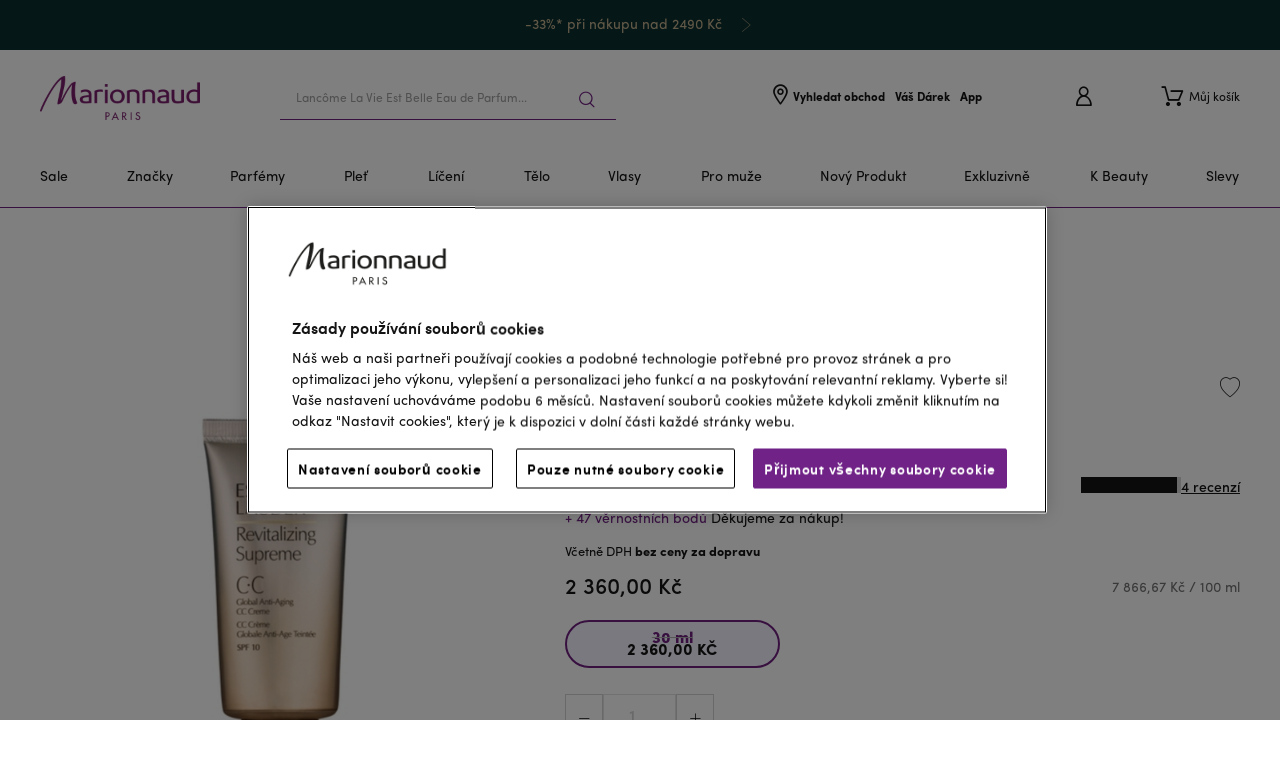

--- FILE ---
content_type: application/javascript
request_url: https://7phto9ik4ok657jhjnu7ewe.blob.core.windows.net/fragrance-finder/MCZ/ff-2-5-version/tabbed-component/tabbed-recommendations.js?upd=3
body_size: 146183
content:
var e=globalThis,t={},a={},n=e.parcelRequire94c2;null==n&&((n=function(e){if(e in t)return t[e].exports;if(e in a){var n=a[e];delete a[e];var r={id:e,exports:{}};return t[e]=r,n.call(r.exports,r,r.exports),r.exports}var o=Error("Cannot find module '"+e+"'");throw o.code="MODULE_NOT_FOUND",o}).register=function(e,t){a[e]=t},e.parcelRequire94c2=n);var r=n.register;r("9NlxS",function(e,t){Object.defineProperty(e.exports,"__esModule",{value:!0}),e.exports.default=void 0;var a=o(n("8UhJ4")),r=o(n("8ltAm"));function o(e){return e&&e.__esModule?e:{default:e}}e.exports.default={mcz:{families:{cs:a.default},familyGroups:{cs:r.default}}}}),r("8UhJ4",function(e,t){var a,n;Object.defineProperty(e.exports,"__esModule",{value:!0}),e.exports.default=void 0,e.exports.default=(a="",[{id:"00",title_en:"Water",title:"Vodní",description:"Tato skupina vůní evokuje vůni mořského vánku, svěžest vodopádu nebo vůni vlhkého vzduchu po bouřce.",short_description:"acquatico, brezza marina, rinfrescante",seeAll:n="Prozkoumat podobné vůně",image:(a=window.location.host.includes("marionnaud.cz")||window.location.host.includes("-p1-")?"https://7phto9ik4ok657jhjnu7ewe.blob.core.windows.net/fragrance-finder/MIT/ff-2-5-version/tabbed-component/images/families/":"https://d669yr1v9n7pv19o32g4z4k.blob.core.windows.net/fragrance-finder/MIT/ff-2-5-version/tabbed-component/images/families/")+"ff-family-water.png"},{id:"01",title_en:"Floral",title:"Květinová",description:"Tato skupina vůní zachycuje podstatu živých květin. Od vůní jednotlivých květin až po vůně celých kytic.",short_description:"fiori freschi appena sbocciati",seeAll:n,image:a+"ff-family-floral.png"},{id:"02",title_en:"Soft Floral",title:"Pudrová",description:"Tato skupina vůní snoubí šumivé aldehydy s jemnými květinami, zatímco pižmo vytváří jemné, často pudrové, abstraktní květiny.",short_description:"talcato, puro, muschiato",seeAll:n,image:a+"ff-family-soft-floral.png"},{id:"03",title_en:"Floral Amber",title:"Orientální květinová",description:"Tato skupina vůní zahřeje zářivé květiny kořením, pryskyřicí a sladkostí vanilky.",short_description:"caldo, radioso, avvolgente",seeAll:n,image:a+"ff-family-floral-amber.png"},{id:"04",title_en:"Soft Amber",title:"Orientální",description:"Tato skupina vůní spojuje kadidlo se sladkým kořením a pryskyřicemi a vytváří jemné a smyslné vůně.",short_description:"speziato, incenso, opulento",seeAll:n,image:a+"ff-family-soft-amber.png"},{id:"05",title_en:"Amber",title:"Ambrová",description:"Tato skupina vůní se může pochlubit směsí zlatých pryskyřic, opulentních květin a sladké vanilky.",short_description:"dolce, balsamico, sontuoso",seeAll:n,image:a+"ff-family-amber.png"},{id:"06",title_en:"Woody Amber",title:"Kořenitá",description:"Tato skupina vůní kombinuje kořenité ambrové akordy se silnými dřevěnými tóny pačuli, oudu a santalového dřeva.",short_description:"legni potenti, audaci, complessi",seeAll:n,image:a+"ff-family-woody-amber.png"},{id:"07",title_en:"Mossy Woods",title:"Chypre",description:"Tato skupina vůní mísí sametové tóny dubového mechu a pačuli s ambrou a citrusy.",short_description:"vellutato, terroso, profondo",seeAll:n,image:a+"ff-family-mossy-woods.png"},{id:"08",title_en:"Dry Woods",title:"Kožená",description:"Tato skupina vůní přináší do dřevitých vůní přidání suchých, kouřových tónů kůže a tabáku.",short_description:"coriaceo, fumoso, sofisticato",seeAll:n,image:a+"ff-family-dry-woods.png"},{id:"09",title_en:"Citrus",title:"Citrusová",description:"Tato skupina vůní vykazuje čisté, pikantní a osvěžující tóny bergamotu a citronu, mandarinky a limetky, pomerančů a grapefruitu.",short_description:"tonificante, effervescente, pulito",seeAll:n,image:a+"ff-family-citrus.png"},{id:"10",title_en:"Green",title:"Zelená",description:"Tato skupina vůně připomíná čerstvě posekaný trávník. Ostré tóny čerstvě posečené trávy, lístků fialky nebo okurky povzbudí smysly.",short_description:"erboso, rigoglioso, acuto",seeAll:n,image:a+"ff-family-green.png"},{id:"11",title_en:"Aromatic Fougère",title:"Aromatická",description:"Tato skupina vůní mísí zemité tóny levandule a pelargónie s pikantními citrusy, bylinkami a dřevem.",short_description:"erbaceo, rinfrescante, ravvivante",seeAll:n,image:a+"ff-family-aromatic-fougere.png"},{id:"12",title_en:"Woods",title:"Dřevitá",description:"Tato skupina vůní zachycuje čisté, tradiční dřevité tóny jako cedr, pačuli, borovice, santalové dřevo a vetiver.",short_description:"legni eleganti, strutturati, evocativi",seeAll:n,image:a+"ff-family-woods.png"},{id:"13",title_en:"Fruity",title:"Ovocná",description:"Tato skupina vůní přináší množství sadového ovoce a letních plodů, přidáním květin lze vytvořit lahodné, ovocně-květinové koktejly.",short_description:"succoso, vivace, delizioso",seeAll:n,image:a+"ff-family-fruity.png"}])}),r("8ltAm",function(e,t){var a;Object.defineProperty(e.exports,"__esModule",{value:!0}),e.exports.default=void 0,e.exports.default=(a="",[{id:"1",short_description:"fiori freschi, appena recisi e petali morbidi accentuati con spezie che ricordano un negozio di fiori",image:(a=window.location.host.includes("marionnaud.cz")||window.location.host.includes("-p1-")?"https://7phto9ik4ok657jhjnu7ewe.blob.core.windows.net/fragrance-finder/MIT/ff-2-5-version/tabbed-component/images/family-groups/":"https://d669yr1v9n7pv19o32g4z4k.blob.core.windows.net/fragrance-finder/MIT/ff-2-5-version/tabbed-component/images/family-groups/")+"1-floral-group.png"},{id:"2",short_description:"resine, spezie e fiori opulenti che creano calore e sensualità",image:a+"2-ambery-group.png"},{id:"3",short_description:"legno appena tagliato, vellutato muschio di quercia e legni fumosi; una varietà di texture",image:a+"3-woody-group.png"},{id:"4",short_description:"agrumi, frutta, prato fresco e note marine che rinfrescano i sensi",image:a+"4-fresh-group.png"},{id:"5",short_description:"agrumi, frutta, prato fresco e note marine che rinfrescano i sensi",image:a+"4-fresh-group.png"}])}),r("jnYrq",function(e,t){Object.defineProperty(e.exports,"__esModule",{value:!0}),e.exports.default=void 0;var a,r=(a=n("1yE2F"))&&a.__esModule?a:{default:a};e.exports.default={mcz:r.default}}),r("1yE2F",function(e,t){Object.defineProperty(e.exports,"__esModule",{value:!0}),e.exports.default=void 0;var a=n("dL1a7");n("1uJpk");var r=n("dx3rl");e.exports.default={checkCorrectPage:function(){return!!(0,r.dqs)("cx-page-layout.ExtendedProductDetailsPageTemplate")},getProductDescriptionTitle:function(){return(0,r.dqs)(".nfCard-heading")},getNfCardTargetElement:function(){return(0,r.dqs)(".nfCard-heading")},executePreNfCardRoutine:function(){var e=(0,r.dqs)(".mainContent"),t=(0,r.dce)("span","nfCard-heading");(0,r.appendAsFirstChild)(e,t)},executePostNfCardRoutine:function(){},getButtonsBlockTarget:function(){return window.innerWidth<715?(0,r.dqs)(".product-details__container .sideContent"):(0,r.dqs)(".product-details__container .gallery")},getButtonsBlockMargin:function(){return"10px"},getTabbedTargetPlace:function(){return(0,r.dqs)(".mainContent")},getTokenUrl:function(){return"".concat("https://aswatson.ovolab.com","/fragrance_finder/token.php?domain=").concat("www.marionnaud.cz","&client_key=").concat("9A3F1AAA-CFEB-4FD8-86C2-BE355F96B61A")},getGtin:function(){var e;try{e=window.__getStoreProductDetailsData().ean}catch(t){(0,a.consoleLog)("Error in getGtin: ",t),e=window.__ecore2.store.getState().product.details.ean}return e},getGtinAsync:function(e){var t,a,n=null==(t=(0,r.dqs)(".product-add-to-cart__article-number"))?void 0:t.textContent;n&&e2App.loadProductFn(n).then(function(t){a=t.ean,""===t.ean&&(a="no_value"),a&&e(a)})},getArticleNumber:function(){try{return(0,r.dqs)(".product-details-article-number").innerText.trim().split(" ").reverse()[0]}catch(e){return""}},getKeywordsText:function(){var e="",t="",n="";try{e=(0,r.dqs)("e2-breadcrumb").textContent}catch(e){}try{t=(0,r.dqs)(".product-details-info h1").textContent}catch(e){}try{for(var o=window.dataLayer.length;o--;)if(window.dataLayer[o])try{if("pageLoad"===window.dataLayer[o].event){n=window.dataLayer[o].pageCategory;break}}catch(e){(0,a.consoleLog)("Error in getKeywordsText",e)}else break}catch(e){(0,a.consoleLog)("Error in getKeywordsText: ",e)}return e+" "+t+" "+n},getLanguageCode:function(){return 11},getMerchantInfoUrl:function(e,t){var a=window.tabbedComponentConfig.apiBaseUrl;return"".concat(a,"/api/v2/mcz-spa/products/").concat(e.MerchantFragranceDetails.gid,"?fields=FULL&lang=").concat(t,"_CZ")},processMerchDetails:function(e){var t,a=e.price.formattedValue,n=e.price.value,r=e.price.oldValue;return{mainPrice:a,altPrice:r&&n?"".concat((r-n).toFixed(2).replace(".",",")," Kč"):"",volume:null==(t=e.variantValueCategories)||null==(t=t[0])?void 0:t.name}},disableFeefo:!0,getSummaryUrl:function(e){return"https://api.feefo.com/api/10/reviews/summary/product?merchant_identifier=marionnaud-cz&parent_product_sku=".concat(e.MerchantFragranceDetails.gid)},getReviewsUrl:function(e){return"https://api.feefo.com/api/10/reviews/product?merchant_identifier=marionnaud-cz&parent_product_sku=".concat(e.MerchantFragranceDetails.gid,"&page_size=100")},getLsSaveKey:function(){return"tabbedFFSaved-MCZ-2.5"},getMaxSelectedPerfumes:function(){return 3},oldMatcher:function(){return!1},hideNotPerfume:function(){var e=(0,r.dce)("style");e.textContent=".buttons-block,.tabbed-container,.nfCard-short-description,.nfCard,.tabbed-ff__match-percentage{display:none}",e.id="tabbed-ff-hide-not-perfume-style",(0,r.appendChild)(document.head,e)},getMatchPercentagePlace:function(){var e;return(e=window.innerWidth<715?(0,r.dqs)(".product-details__container"):(0,r.dqs)(".product-details__container .sideContent"))&&(0,r.setStyleProperty)(e,"position","relative"),e}}}),r("dL1a7",function(e,t){Object.defineProperty(e.exports,"__esModule",{value:!0}),e.exports.consoleLog=function(){for(var e,t=arguments.length,n=Array(t),r=0;r<t;r++)n[r]=arguments[r];a&&(e=console).log.apply(e,["[Tabbed Component]: "].concat(n))};var a=localStorage.getItem("TabbedComponentDebug")||!1}),r("1uJpk",function(e,t){Object.defineProperty(e.exports,"__esModule",{value:!0}),e.exports.clearAllIntervals=function(){var e;if(null!=(e=r)&&e.intervals){for(var t=0;t<r.intervals.length;t++)(0,a.consoleLog)("clearing interval",r.intervals[t]),clearInterval(r.intervals[t]);r.intervals=[]}},e.exports.clearAllTimeouts=function(){var e;if(!(null!=(e=r)&&e.timeouts))return void(0,a.consoleLog)("Error: can't clear timeouts before connecting to tabbedStore");for(var t=0;t<r.timeouts.length;t++)(0,a.consoleLog)("clearing timeout",r.timeouts[t]),clearTimeout(r.timeouts[t]);r.timeouts=[]},e.exports.createInterval=function(e,t){var n=r.intervals;if(!n)return void(0,a.consoleLog)("Error: Tried to create interval before connecting store.");var o=setInterval(function(){t()},e);return n.push(o),o},e.exports.createTimeout=function(e,t){var n=r.timeouts;if(!n)return void(0,a.consoleLog)("Error: Tried to create timeout before connecting store.");var o=setTimeout(function(){var e=n.indexOf(o);-1!==e&&n.splice(e,1),t()},e);return n.push(o),o},e.exports.deleteInterval=function(e){var t=r.intervals;if(!t)return void(0,a.consoleLog)("Error: Tried to delete interval before connecting store.");var n=t.indexOf(e);-1!==n&&t.splice(n,1),clearInterval(e)},e.exports.deleteTimeout=function(e){var t=r.timeouts;if(!t)return void(0,a.consoleLog)("Error: Tried to delete timeout before connecting store.");var n=t.indexOf(e);-1!==n&&t.splice(n,1),clearTimeout(e)},e.exports.initTimers=function(e){r=e};var a=n("dL1a7"),r=null}),r("dx3rl",function(e,t){function a(){return document.createDocumentFragment()}function n(e,t){e.appendChild(t)}Object.defineProperty(e.exports,"__esModule",{value:!0}),e.exports.addClassName=function(e,t){e.classList.add(t)},e.exports.addEventListener=function(e,t,a){e.addEventListener(t,a)},e.exports.append=function(e){for(var t=a(),r=0,o=arguments.length<=1?0:arguments.length-1;r<o;r++)n(t,r+1<1||arguments.length<=r+1?void 0:arguments[r+1]);n(e,t)},e.exports.appendAsFirstChild=function(e,t){e.insertBefore(t,e.firstChild)},e.exports.appendChild=n,e.exports.cdf=a,e.exports.containsClassName=function(e,t){return e.classList.contains(t)},e.exports.dce=function(e,t){var a=document.createElement(e);return t&&(a.className=t),a},e.exports.dceNS=function(e,t){var a=document.createElementNS("http://www.w3.org/2000/svg",e);return t&&a.setAttributeNS(null,"class",t),a},e.exports.deepCloneNode=function(e){return e.cloneNode(!0)},e.exports.dqs=function(e){return document.querySelector(e)},e.exports.dqsa=function(e){return document.querySelectorAll(e)},e.exports.eqs=function(e,t){return e.querySelector(t)},e.exports.eqsa=function(e,t){return e.querySelectorAll(t)},e.exports.getAttribute=function(e,t){return e.getAttribute(t)},e.exports.insertAfter=function(e,t){e.parentNode.insertBefore(t,e.nextSibling)},e.exports.removeAllChildNodes=function(e){for(;e.firstChild;)e.removeChild(e.firstChild)},e.exports.removeClassName=function(e,t){e.classList.remove(t)},e.exports.removeEventListener=function(e,t,a){e.removeEventListener(t,a)},e.exports.removeNode=function(e){e.parentNode.removeChild(e)},e.exports.replaceNode=function(e,t){e.parentNode.replaceChild(t,e)},e.exports.setAttribute=function(e,t,a){e.setAttribute(t,a)},e.exports.setAttributeNS=function(e,t,a){e.setAttributeNS(null,t,a)},e.exports.setClassName=function(e,t){e.className=t},e.exports.setId=function(e,t){e.id=t},e.exports.setInnerHTML=function(e,t){e.innerHTML=t},e.exports.setInnerText=function(e,t){e.innerText=t},e.exports.setStyleProperty=function(e,t,a){e.style.setProperty(t,a)},e.exports.shallowCloneNode=function(e){return e.cloneNode(!1)},e.exports.toggleClassName=function(e,t){e.classList.toggle(t)}}),r("1gtus",function(e,t){function a(e){return(a="function"==typeof Symbol&&"symbol"==typeof Symbol.iterator?function(e){return typeof e}:function(e){return e&&"function"==typeof Symbol&&e.constructor===Symbol&&e!==Symbol.prototype?"symbol":typeof e})(e)}Object.defineProperty(e.exports,"__esModule",{value:!0}),e.exports.default=function(e){var t=e.config.getMaxSelectedPerfumes(),a="",n="",f=!0,h=null,m={INITIAL:"INITIAL",GETTING_RECOMMENDATIONS:"GETTING_RECOMMENDATIONS",GETTING_RECOMMENDATIONS_DETAILS:"GETTING_RECOMMENDATIONS_DETAILS",FINISHED:"FINISHED"},v={CLOSED:"CLOSED",CREATING_PROFILE:"CREATING_PROFILE",SAVING_PROFILE:"SAVING_PROFILE",EDITING_PROFILE:"EDITING_PROFILE"},_={CLOSED:"CLOSED",BASED_ON_SUGGESTIONS:"BASED_ON_SUGGESTIONS",VIEW_DETAILS:"VIEW_DETAILS"},g={LEFT:"LEFT",RIGHT:"RIGHT"},b={MOST_RECENT:"MOST_RECENT",POPULAR:"POPULAR"},C={RATING_ALL:"RATING_ALL",RATING_5:"RATING_5",RATING_4:"RATING_4",RATING_3:"RATING_3",RATING_2:"RATING_2",RATING_1:"RATING_1"},S="CLOSED",M="OPEN",y={CLOSED:"CLOSED",OPEN:"OPEN"},I={CLOSED:"CLOSED",OPEN:"OPEN"},T={slide0:{d:4,m:3},slide1:{d:4,m:3},slide2:{d:4,m:3},slide3:{d:4,m:3}};function P(){var t=(0,s.dqs)(".tabbed-ff-search__button");e.ffMatcherSelectedFragrances.length>0&&e.ffMatcherState===m.INITIAL?((0,s.removeClassName)(t,"d-none"),(0,s.addClassName)(t,"tabbed-ff-search__button--active")):(e.ffMatcherSelectedFragrances.length<1&&e.ffMatcherState===m.INITIAL?(0,s.removeClassName)(t,"d-none"):(0,s.addClassName)(t,"d-none"),(0,s.removeClassName)(t,"tabbed-ff-search__button--active")),(0,s.setInnerText)(t,(0,r.default)("ff_matcher_find_match"))}function N(){var t=(0,s.dqs)(".".concat("tabbed-ff-search__selected-add-new-button"));e.ffMatcherState===m.INITIAL&&e.ffMatcherSelectedFragrances.length<3&&!e.ffMatcherSearchAllowed?(0,s.removeClassName)(t,"d-none"):(0,s.addClassName)(t,"d-none")}function w(){var a=(0,s.dqs)(".tabbed-ff-search__field-container");e.ffMatcherState===m.INITIAL&&e.ffMatcherSearchAllowed&&e.ffMatcherSelectedFragrances.length<t?(0,s.removeClassName)(a,"d-none"):((0,s.addClassName)(a,"d-none"),ev())}function E(){var t=(0,s.dqs)(".tabbed-ff-search__selected-search-new-button");e.ffMatcherState===m.FINISHED?(0,s.removeClassName)(t,"d-none"):(0,s.addClassName)(t,"d-none")}function k(){var t=(0,s.dqs)(".tabbed-ff-search__intro-text"),a=(0,s.dqs)(".tabbed-ff-search__intro-infobutton");e.ffMatcherState===m.FINISHED?(0,s.setInnerText)(t,(0,r.default)("ff_matcher_intro_2")):(0,s.setInnerText)(t,(0,r.default)("ff_matcher_intro_1")),null!==e.ffMatcherSelectedProfile?(0,s.removeClassName)(a,"d-none"):(0,s.addClassName)(a,"d-none")}function D(){var t=(0,s.dqs)(".tabbed-ff-background");e.ffMatcherState===m.INITIAL?((0,s.removeClassName)(t,"tabbed-ff-background--rest"),(0,s.addClassName)(t,"tabbed-ff-background--initial")):((0,s.removeClassName)(t,"tabbed-ff-background--initial"),(0,s.addClassName)(t,"tabbed-ff-background--rest"))}function x(){var t="tabbed-ff-search__profile-selector",a=(0,s.dqs)(".".concat(t)),n=(0,s.dqs)(".".concat(t,"-container"));if(e.ffMatcherState!==m.INITIAL||e.ffMatcherProfiles.length)if(e.ffMatcherState===m.INITIAL&&e.ffMatcherProfiles.length&&null===e.ffMatcherSelectedProfile&&e.ffMatcherProfileSelectorState===I.CLOSED){(0,s.removeClassName)(a,"d-none");var o=(0,s.dce)("div","".concat(t,"-container")),c=(0,s.dce)("div","".concat(t,"-selector"));(0,s.addEventListener)(c,"click",function(){return Y(I.OPEN)});var l=(0,s.dce)("div","".concat(t,"-selector-heading"));(0,s.setInnerText)(l,(0,r.default)("ff_matcher_do_you_have_profile"));var f=(0,s.dce)("div","".concat(t,"-selector-right")),u=(0,s.dce)("div","".concat(t,"-selector-select"));(0,s.setInnerText)(u,(0,r.default)("ff_matcher_select"));var p=(0,s.dce)("span","".concat(t,"-selector-arrow-container")),h=(0,s.dce)("span","".concat(t,"-selector-arrow"));(0,s.setInnerText)(h,">"),(0,s.appendChild)(f,u),(0,s.appendChild)(p,h),(0,s.appendChild)(f,p),(0,s.appendChild)(c,l),(0,s.appendChild)(c,f),(0,s.appendChild)(o,c),(0,s.replaceNode)(n,o)}else if(e.ffMatcherState===m.INITIAL&&e.ffMatcherProfiles.length&&null===e.ffMatcherSelectedProfile&&e.ffMatcherProfileSelectorState===I.OPEN){(0,s.removeClassName)(a,"d-none");var _=(0,s.dce)("div","".concat(t,"-container")),g=(0,s.dce)("div","".concat(t,"-selector"));(0,d.createTimeout)(0,function(){(0,s.addClassName)(g,"".concat(t,"-selector--open"))}),(0,s.addEventListener)(g,"click",function(){return Y(I.CLOSED)});var b=(0,s.dce)("div","".concat(t,"-selector-heading"));(0,s.setInnerText)(b,(0,r.default)("ff_matcher_do_you_have_profile"));var C=(0,s.dce)("div","".concat(t,"-selector-right")),S=(0,s.dce)("div","".concat(t,"-selector-select"));(0,s.setInnerText)(S,(0,r.default)("ff_matcher_select"));var M=(0,s.dce)("span","".concat(t,"-selector-arrow-container")),y=(0,s.dce)("span","".concat(t,"-selector-arrow"));(0,s.setInnerText)(y,">");for(var T=(0,s.dce)("div","".concat(t,"-list")),L=function(a){var n=(0,s.dce)("div","".concat(t,"-profile"));(0,s.addEventListener)(n,"click",function(){$(e.ffMatcherProfiles[a].id),Y(I.CLOSED)});var r=(0,s.dce)("div","".concat(t,"-profile-name"));(0,s.setInnerText)(r,e.ffMatcherProfiles[a].name);for(var o=(0,s.dce)("div","".concat(t,"-profile-fragrances")),i=0;i<e.ffMatcherProfiles[a].favourites.length;i++){var c=(0,s.dce)("div","".concat(t,"-profile-fragrance"));(0,s.setStyleProperty)(c,"background-image",'url("https://d1jqjf61hb3kk6.cloudfront.net/online/'.concat(e.ffMatcherProfiles[a].favourites[i].Images.Thumbnail,'")')),(0,s.appendChild)(o,c)}(0,s.appendChild)(n,r),(0,s.appendChild)(n,o),(0,s.appendChild)(T,n)},A=0;A<e.ffMatcherProfiles.length;A++)L(A);(0,s.appendChild)(C,S),(0,s.appendChild)(M,y),(0,s.appendChild)(C,M),(0,s.appendChild)(g,b),(0,s.appendChild)(g,C),(0,s.appendChild)(_,g),(0,s.appendChild)(_,T),(0,s.replaceNode)(n,_)}else if(e.ffMatcherState===m.INITIAL&&e.ffMatcherProfiles.length&&null!==e.ffMatcherSelectedProfile&&e.ffMatcherProfileSelectorState===I.CLOSED){(0,s.removeClassName)(a,"d-none");var F,q=(0,s.dce)("div","".concat(t,"-container")),G=(0,s.dce)("div","".concat(t,"-selector ").concat(t,"-selector--selected"));(0,s.addEventListener)(G,"click",function(){return Y(I.OPEN)});var j=(null==(F=e.ffMatcherProfiles.filter(function(t){return e.ffMatcherSelectedProfile===t.id}))?void 0:F[0])||{},z=(0,s.dce)("div","".concat(t,"-selector-right ").concat(t,"-selector-right--initial")),B=(0,s.dce)("div","".concat(t,"-selector-select ").concat(t,"-selector-select--selected"));(0,s.setInnerText)(B,j.name);var U=(0,s.dce)("span","".concat(t,"-selector-arrow-container")),W=(0,s.dce)("span","".concat(t,"-selector-arrow"));(0,s.setInnerText)(W,">"),(0,s.appendChild)(z,B),(0,s.appendChild)(U,W),(0,s.appendChild)(z,U),(0,s.appendChild)(G,z),(0,s.appendChild)(q,G),(0,s.replaceNode)(n,q)}else if(e.ffMatcherState===m.FINISHED&&e.ffMatcherProfiles.length&&null!==e.ffMatcherSelectedProfile&&e.ffMatcherProfileSelectorState===I.CLOSED){(0,s.removeClassName)(a,"d-none");var X,J=(0,s.dce)("div","".concat(t,"-container")),Z=(0,s.dce)("div","".concat(t,"-selector ").concat(t,"-selector--selected"));(0,s.addEventListener)(Z,"click",function(){return Y(I.OPEN)});var Q=(null==(X=e.ffMatcherProfiles.filter(function(t){return e.ffMatcherSelectedProfile===t.id}))?void 0:X[0])||{},ee=(0,s.dce)("div","".concat(t,"-selector-infobutton"));(0,s.addEventListener)(ee,"click",K);var ea=(0,s.dce)("div","".concat(t,"-selector-infobutton-label"));(0,s.setInnerText)(ea,"i");for(var en=(0,s.dce)("div","".concat(t,"-selector-favourites")),eo=0;eo<Q.favourites.length;eo++){var ei=(0,s.dce)("div","".concat(t,"-selector-favourites-item"));(0,s.setStyleProperty)(ei,"background-image",'url("https://d1jqjf61hb3kk6.cloudfront.net/online/'.concat(Q.favourites[eo].Images.Thumbnail,'")')),(0,s.appendChild)(en,ei)}var ec=(0,s.dce)("div","".concat(t,"-selector-right")),ed=(0,s.dce)("div","".concat(t,"-selector-select ").concat(t,"-selector-select--selected"));(0,s.setInnerText)(ed,Q.name);var el=(0,s.dce)("span","".concat(t,"-selector-arrow-container")),es=(0,s.dce)("span","".concat(t,"-selector-arrow"));(0,s.setInnerText)(es,">"),(0,s.appendChild)(ec,ed),(0,s.appendChild)(el,es),(0,s.appendChild)(ec,el),(0,s.appendChild)(ee,ea),(0,s.appendChild)(Z,ee),(0,s.appendChild)(Z,en),(0,s.appendChild)(Z,ec),(0,s.appendChild)(J,Z),(0,s.replaceNode)(n,J)}else if((e.ffMatcherState===m.INITIAL||e.ffMatcherState===m.FINISHED)&&e.ffMatcherProfiles.length&&null!==e.ffMatcherSelectedProfile&&e.ffMatcherProfileSelectorState===I.OPEN){var ef,eu=(null==(ef=e.ffMatcherProfiles.filter(function(t){return e.ffMatcherSelectedProfile===t.id}))?void 0:ef[0])||{};(0,s.removeClassName)(a,"d-none");var ep=(0,s.dce)("div","".concat(t,"-container")),eh=(0,s.dce)("div","".concat(t,"-selector"));(0,d.createTimeout)(0,function(){(0,s.addClassName)(eh,"".concat(t,"-selector--open"))}),(0,s.addEventListener)(eh,"click",function(){return Y(I.CLOSED)});var em=(0,s.dce)("div","".concat(t,"-selector-manage")),ev=(0,s.dce)("i","material-icons md-24 md-dark ".concat(t,"-selector-manage-icon"));(0,s.setInnerText)(ev,"delete"),(0,s.addEventListener)(ev,"click",function(t){t.stopPropagation(),er(e.ffMatcherSelectedProfile)});var e_=(0,i.setLangToDomEl)((0,s.dce)("div","".concat(t,"-selector-manage-edit")));(0,s.setInnerText)(e_,(0,r.default)("ff_matcher_edit_profile")),(0,s.addEventListener)(e_,"click",function(e){e.stopPropagation(),eC()});var eg=(0,s.dce)("div","".concat(t,"-selector-right")),eb=(0,s.dce)("div","".concat(t,"-selector-select"));(0,s.setInnerText)(eb,eu.name);var eS=(0,s.dce)("span","".concat(t,"-selector-arrow-container")),eM=(0,s.dce)("span","".concat(t,"-selector-arrow"));(0,s.setInnerText)(eM,">");for(var eI=(0,s.dce)("div","".concat(t,"-list")),eT=function(a){if(e.ffMatcherProfiles[a].id===e.ffMatcherSelectedProfile)return 1;var n=(0,s.dce)("div","".concat(t,"-profile"));(0,s.addEventListener)(n,"click",function(){$(e.ffMatcherProfiles[a].id),Y(I.CLOSED),e.ffMatcherState===m.FINISHED&&(e.ffMatcherState=m.GETTING_RECOMMENDATIONS,w(),ey(),P(),E(),N(),k(),H(),V(),x(),D(),O())});var r=(0,s.dce)("div","".concat(t,"-profile-name"));(0,s.setInnerText)(r,e.ffMatcherProfiles[a].name);for(var o=(0,s.dce)("div","".concat(t,"-profile-fragrances")),i=0;i<e.ffMatcherProfiles[a].favourites.length;i++){var c=(0,s.dce)("div","".concat(t,"-profile-fragrance"));(0,s.setStyleProperty)(c,"background-image",'url("https://d1jqjf61hb3kk6.cloudfront.net/online/'.concat(e.ffMatcherProfiles[a].favourites[i].Images.Thumbnail,'")')),(0,s.appendChild)(o,c)}(0,s.appendChild)(n,r),(0,s.appendChild)(n,o),(0,s.appendChild)(eI,n)},eP=0;eP<e.ffMatcherProfiles.length;eP++)if(eT(eP))continue;var eN=(0,s.dce)("div","".concat(t,"-create-new-profile"));(0,s.setInnerText)(eN,(0,r.default)("ff_matcher_create_profile")),(0,s.addEventListener)(eN,"click",function(){e.ffMatcherSelectedFragrances=[],e.ffMatcherRecommendations=[],e.ffMatcherSearchAllowed=!0,e.ffMatcherSelectedProfile=null,e.ffMatcherProfileSelectorState=I.CLOSED,et(),e.ffMatcherState=m.INITIAL,R(),N(),w(),H(),V(),x(),E(),P(),k(),O()}),(0,s.appendChild)(eI,eN),(0,s.appendChild)(eg,eb),(0,s.appendChild)(eS,eM),(0,s.appendChild)(eg,eS),(0,s.appendChild)(em,ev),(0,s.appendChild)(em,e_),(0,s.appendChild)(eh,em),(0,s.appendChild)(eh,eg),(0,s.appendChild)(ep,eh),(0,s.appendChild)(ep,eI),(0,s.replaceNode)(n,ep)}else if(e.ffMatcherState===m.GETTING_RECOMMENDATIONS||e.ffMatcherState===m.GETTING_RECOMMENDATIONS_DETAILS)(0,s.addClassName)(a,"d-none");else if(e.ffMatcherState===m.FINISHED&&null===e.ffMatcherSelectedProfile){(0,s.removeClassName)(a,"d-none");var ew=(0,s.dce)("div","".concat(t,"-container")),eE=(0,s.dce)("div","".concat(t,"-save-your-scent-profile"));(0,s.addEventListener)(eE,"click",function(){e.ffMatcherSaveProfileState=v.SAVING_PROFILE,R()});for(var ek=(0,s.dce)("div","".concat(t,"-save-your-scent-profile-selected")),eD=0;eD<e.ffMatcherSelectedFragrances.length;eD++){var ex=(0,s.dce)("div","".concat(t,"-save-your-scent-profile-item"));(0,s.setStyleProperty)(ex,"background-image",'url("https://d1jqjf61hb3kk6.cloudfront.net/online/'.concat(e.ffMatcherSelectedFragrances[eD].Images.Thumbnail,'")')),(0,s.appendChild)(ek,ex)}var eL=(0,s.dce)("div","".concat(t,"-save-your-scent-profile-text"));(0,s.setInnerText)(eL,(0,r.default)("ff_matcher_save_your_scent_profile")),(0,s.appendChild)(eE,ek),(0,s.appendChild)(eE,eL),(0,s.appendChild)(ew,eE),(0,s.replaceNode)(n,ew)}else(0,s.addClassName)(a,"d-none");else(0,s.addClassName)(a,"d-none")}function L(){var t="tabbed-ff-search__profile-details",a=(0,s.dqs)(".".concat(t)),n=(0,s.dqs)(".".concat(t,"-card")),c=e.ffMatcherProfileDetails,d=(0,s.dqs)("main"),l=(0,s.dqs)(".".concat(t,"-heading"));if(e.ffMatcherProfileDetailsState===_.CLOSED)(0,s.addClassName)(a,"d-none"),(0,s.removeClassName)(d,"tabbed-blur"),(0,s.removeClassName)(document.body,"stop-scrolling");else if(e.ffMatcherProfileDetailsState===_.BASED_ON_SUGGESTIONS||e.ffMatcherProfileDetailsState===_.VIEW_DETAILS){(0,s.removeClassName)(a,"d-none"),(0,s.addClassName)(d,"tabbed-blur"),(0,s.addClassName)(document.body,"stop-scrolling"),e.ffMatcherProfileDetailsState===_.BASED_ON_SUGGESTIONS&&((0,s.setInnerText)(l,(0,r.default)("ff_matcher_profile_details_heading_based")),(0,s.removeClassName)(n,"".concat(t,"-card--preferences"))),e.ffMatcherProfileDetailsState===_.VIEW_DETAILS&&((0,s.setInnerText)(l,(0,r.default)("ff_matcher_profile_details_heading_preferences")),(0,s.addClassName)(n,"".concat(t,"-card--preferences")));var f=(0,s.dqs)(".".concat(t,"-loader"));if(!c)return void(0,s.removeClassName)(f,"d-none");var u=(0,s.dqs)(".".concat(t,"-piechart")),h=(0,s.dce)("div","".concat(t,"-piechart"));if(null!==e.ffMatcherProfileDetails){var m=(0,s.dce)("div","".concat(t,"-piechart-container")),v=(0,s.dce)("div","".concat(t,"-piechart-border")),g=(0,s.dce)("div","".concat(t,"-piechart-highlighter ").concat(t,"-piechart-highlighter--hidden")),b=(0,i.setLangToDomEl)((0,s.dce)("div","".concat(t,"-piechart-central-label")));(0,s.setInnerText)(b,(0,r.default)("ff_matcher_profile_details_piechart_central_label_".concat(e.ffMatcherProfileDetailsSlide))),(0,s.appendChild)(m,v),(0,s.appendChild)(m,g),(0,s.appendChild)(m,b),(0,s.appendChild)(h,m);var C=[];0===e.ffMatcherProfileDetailsSlide&&(C=e.ffMatcherProfileDetails.FamilyGroup.map(function(t){return{url:e.familyGroups.find(function(e){return t.ID===e.id}).image,percent:t.Percentage}})),1===e.ffMatcherProfileDetailsSlide&&(C=e.ffMatcherProfileDetails.Family.map(function(t){return{url:e.families.find(function(e){return t.ID===e.id}).image,percent:t.Percentage}})),2===e.ffMatcherProfileDetailsSlide&&(C=e.ffMatcherProfileDetails.DominantConsolidatedIngredients.map(function(e){return{url:e.WImage?"https://d25ps0pnbb5gt0.cloudfront.net/cnwoimages/".concat(e.WImage):"https://d25ps0pnbb5gt0.cloudfront.net/cnoimages/".concat(e.Image),percent:e.Percentage}})),3===e.ffMatcherProfileDetailsSlide&&(C=e.ffMatcherProfileDetails.SubNote.map(function(e){return{url:"https://d25ps0pnbb5gt0.cloudfront.net/subnote/".concat(e.Image),percent:e.Percentage}})),(0,o.default)(m,"".concat(t,"-piechart"),C);for(var S=(0,s.dce)("div","".concat(t,"-owldots-container")),M=[0,1,2,3],y=function(a){var n=(0,s.dce)("div","".concat(t,"-owldots-item")),r=e.ffMatcherProfileDetailsSlide===M[a];r&&(0,s.addClassName)(n,"".concat(t,"-owldots-item--active")),r||(0,s.addEventListener)(n,"click",function(){e.ffMatcherProfileDetailsSlide=M[a],e.ffMatcherProfileDetailsLoadMore=!1,e.ffMatcherProfileDetailsHighlightedWheelItem="",L()}),(0,s.appendChild)(S,n)},I=0;I<M.length;I++)y(I);if((0,s.appendChild)(h,S),e.ffMatcherProfileDetailsSlide>0){var P=(0,s.dce)("div","".concat(t,"-piechart-slide-left"));(0,s.addEventListener)(P,"click",function(){e.ffMatcherProfileDetailsSlide-=1,e.ffMatcherProfileDetailsLoadMore=!1,e.ffMatcherProfileDetailsHighlightedWheelItem="",L()});var N=(0,s.dce)("div","".concat(t,"-piechart-slide-left-arrow"));(0,s.setInnerText)(N,"<"),(0,s.appendChild)(P,N),(0,s.appendChild)(h,P)}if(e.ffMatcherProfileDetailsSlide<M.length-1){var w=(0,s.dce)("div","".concat(t,"-piechart-slide-right"));(0,s.addEventListener)(w,"click",function(){e.ffMatcherProfileDetailsSlide+=1,e.ffMatcherProfileDetailsLoadMore=!1,e.ffMatcherProfileDetailsHighlightedWheelItem="",L()});var E=(0,s.dce)("div","".concat(t,"-piechart-slide-right-arrow"));(0,s.setInnerText)(E,">"),(0,s.appendChild)(w,E),(0,s.appendChild)(h,w)}}(0,s.replaceNode)(u,h);var k=(0,s.dqs)(".".concat(t,"-items-row")),D=(0,s.dce)("div","".concat(t,"-items-row")),x=[],F=T["slide".concat(e.ffMatcherProfileDetailsSlide)][window.innerWidth<715?"m":"d"];0===e.ffMatcherProfileDetailsSlide&&(x=c.FamilyGroup.map(function(t){var a=e.familyGroups.find(function(e){return t.ID===e.id}).image;return{name:t.Name_ol[e.lang],image:a,percent:t.Percentage}})),1===e.ffMatcherProfileDetailsSlide&&(x=c.Family.map(function(t){var a=e.families.find(function(e){return t.ID===e.id}).image;return{name:t.Name_ol[e.lang],image:a,percent:t.Percentage}})),2===e.ffMatcherProfileDetailsSlide&&(x=c.DominantConsolidatedIngredients.map(function(t){return{name:t.Name_ol[e.lang],image:t.WImage?"https://d25ps0pnbb5gt0.cloudfront.net/cnwoimages/".concat(t.WImage):"https://d25ps0pnbb5gt0.cloudfront.net/cnoimages/".concat(t.Image),percent:t.Percentage}})),3===e.ffMatcherProfileDetailsSlide&&(x=c.SubNote.map(function(t){return{name:t.Name_ol[e.lang],image:"https://d25ps0pnbb5gt0.cloudfront.net/subnote/".concat(t.Image),percent:t.Percentage}}));for(var R=x.slice(0,F),q=x.slice(F),O=function(a){var n=1===R.length,o=(0,i.setLangToDomEl)((0,s.dce)("div","".concat(t,"-item")));(0,s.addEventListener)(o,"click",function(){e.ffMatcherProfileDetailsHighlightedWheelItem===R[a].image?e.ffMatcherProfileDetailsHighlightedWheelItem="":e.ffMatcherProfileDetailsHighlightedWheelItem=R[a].image,A()}),(a+1)%2==0&&(0,s.addClassName)(o,"".concat(t,"-item--last-in-row")),n&&(0,s.addClassName)(o,"".concat(t,"-item--only-one"));var c=(0,s.dce)("div","".concat(t,"-item-text")),d=(0,s.dce)("span","".concat(t,"-item-name"));(0,s.setInnerText)(d,"".concat(R[a].name," ").concat(1===e.ffMatcherProfileDetailsSlide?(0,r.default)("ff_matcher_profile_details_scent_family"):""));var l=(0,s.dce)("span","".concat(t,"-item-percent"));(0,s.setInnerText)(l,"".concat(R[a].percent,"%"));var f=(0,s.dce)("div","".concat(t,"-item-image-container")),u=(0,s.dce)("div","".concat(t,"-item-image ").concat(t,"-item-image--loading")),p=new Image;p.onload=function(){(0,s.setStyleProperty)(u,"background-image",'url("'.concat(p.src,'")')),(0,s.removeClassName)(u,"".concat(t,"-item-image--loading"))},p.src=R[a].image,(0,s.appendChild)(c,l),(0,s.appendChild)(c,d),(0,s.appendChild)(o,c),(0,s.appendChild)(f,u),(0,s.appendChild)(o,f),(0,s.appendChild)(D,o)},G=0;G<R.length;G++)O(G);(0,s.replaceNode)(k,D);var j=(0,s.dqs)(".".concat(t,"-items-row-additional")),z=(0,s.dce)("div","".concat(t,"-items-row-additional"));e.ffMatcherProfileDetailsLoadMore||(0,s.addClassName)(z,"d-none");for(var B=function(a){var n=(0,s.dce)("div","".concat(t,"-item"));(0,s.addEventListener)(n,"click",function(){e.ffMatcherProfileDetailsHighlightedWheelItem===q[a].image?e.ffMatcherProfileDetailsHighlightedWheelItem="":e.ffMatcherProfileDetailsHighlightedWheelItem=q[a].image,A()}),(a+1)%2==0&&(0,s.addClassName)(n,"".concat(t,"-item--last-in-row"));var o=(0,s.dce)("div","".concat(t,"-item-text")),i=(0,s.dce)("span","".concat(t,"-item-name"));(0,s.setInnerText)(i,"".concat(q[a].name," ").concat(1===e.ffMatcherProfileDetailsSlide?(0,r.default)("ff_matcher_profile_details_scent_family"):""));var c=(0,s.dce)("span","".concat(t,"-item-percent"));(0,s.setInnerText)(c,"".concat(q[a].percent,"%"));var d=(0,s.dce)("div","".concat(t,"-item-image-container")),l=(0,s.dce)("div","".concat(t,"-item-image ").concat(t,"-item-image--loading")),f=new Image;f.onload=function(){(0,s.setStyleProperty)(l,"background-image",'url("'.concat(f.src,'")')),(0,s.removeClassName)(l,"".concat(t,"-item-image--loading"))},f.src=q[a].image,(0,s.appendChild)(o,c),(0,s.appendChild)(o,i),(0,s.appendChild)(n,o),(0,s.appendChild)(d,l),(0,s.appendChild)(n,d),(0,s.appendChild)(z,n)},U=0;U<q.length;U++)B(U);(0,s.replaceNode)(j,z);var W=(0,s.dqs)(".".concat(t,"-load-more-button")),H=(0,s.dqs)(".".concat(t,"-load-less-button"));q.length?e.ffMatcherProfileDetailsLoadMore?((0,s.addClassName)(W,"d-none"),(0,s.removeClassName)(H,"d-none")):((0,s.removeClassName)(W,"d-none"),(0,s.addClassName)(H,"d-none")):((0,s.addClassName)(W,"d-none"),(0,s.addClassName)(H,"d-none"));var V=(0,s.dqs)(".".concat(t,"-sentence"));(0,s.setInnerText)(V,function(t,a){var n=t.FamilyGroup[0].Name_ol[e.lang],o=t.FamilyGroup[0].ShortDescription_ol[e.lang],i=t.Family[0].Name_ol[e.lang],c=t.Family[0].ShortDescription_ol[e.lang],d=p(t.DominantConsolidatedIngredients).sort(function(e,t){return t.Percentage-e.Percentage}).slice(0,3).map(function(t){return t.Name_ol[e.lang]}),l=t.SubNote[0].Name_ol[e.lang];if(1===a)return(0,r.default)("ff_matcher_profile_details_sentence_single",{familyGroupText:n,shortFamilyGroupDescription:o,familyText:i,shortFamilyDescription:c,dominantIngredients:d});var s=1===t.Family.length,f=1===t.FamilyGroup.length,u=3===t.DominantConsolidatedIngredients.length;return(t.SubNote.length,f&&s&&u)?(0,r.default)("ff_matcher_profile_details_sentence_1",{familyGroupText:n,shortFamilyGroupDescription:o,familyText:i,shortFamilyDescription:c,dominantIngredients:d}):f&&s&&!u?(0,r.default)("ff_matcher_profile_details_sentence_2",{familyGroupText:n,shortFamilyGroupDescription:o,familyText:i,shortFamilyDescription:c,subnoteText:l}):f&&!s&&u?(0,r.default)("ff_matcher_profile_details_sentence_3",{familyGroupText:n,shortFamilyGroupDescription:o,dominantIngredients:d}):!f||s||u?!f&&s&&u?(0,r.default)("ff_matcher_profile_details_sentence_5",{familyText:i,shortFamilyDescription:c,dominantIngredients:d}):f||!s||u?f||s||!u?(0,r.default)("ff_matcher_profile_details_sentence_nomatch"):(0,r.default)("ff_matcher_profile_details_sentence_7",{dominantIngredients:d}):(0,r.default)("ff_matcher_profile_details_sentence_6",{familyText:i,shortFamilyDescription:c,subnoteText:l}):(0,r.default)("ff_matcher_profile_details_sentence_4",{familyGroupText:n,shortFamilyGroupDescription:o,subnoteText:l})}(c,e.ffMatcherSelectedFragrances.length));var X=(0,s.dqs)(".".concat(t,"-edit-your-favourites")),Y=(0,s.dqs)(".".concat(t,"-save-your-scent-profile")),J=(0,s.dqs)(".".concat(t,"-proceed-without-profile"));e.ffMatcherProfileDetailsState===_.BASED_ON_SUGGESTIONS&&((0,s.addClassName)(X,"d-none"),(0,s.removeClassName)(Y,"d-none"),(0,s.removeClassName)(J,"d-none")),e.ffMatcherProfileDetailsState===_.VIEW_DETAILS&&((0,s.removeClassName)(X,"d-none"),(0,s.addClassName)(Y,"d-none"),(0,s.addClassName)(J,"d-none")),(0,s.addClassName)(f,"d-none")}}function A(){var t="tabbed-ff-search__profile-details",a=(0,s.dqs)(".".concat(t,"-piechart-highlighter"));if(!a)return void(0,l.consoleLog)("No highlighter");var n=(0,s.dqsa)(".".concat(t,"-piechart-pie"));if(e.ffMatcherProfileDetailsHighlightedWheelItem){var r=(0,s.dqs)(".".concat(t,'-piechart-pie[data-image="').concat(e.ffMatcherProfileDetailsHighlightedWheelItem,'"]'));r?((0,s.addClassName)(a,"".concat(t,"-piechart-highlighter--hidden")),(0,d.createTimeout)(100,function(){for(var e=0;e<n.length;e++)(0,s.removeClassName)(n[e],"".concat(t,"-piechart-pie--active"))}),(0,d.createTimeout)(200,function(){(0,s.addClassName)(r,"".concat(t,"-piechart-pie--active")),(0,s.removeClassName)(a,"".concat(t,"-piechart-highlighter--hidden"))})):(0,s.addClassName)(a,"".concat(t,"-piechart-highlighter--hidden"))}else(0,s.addClassName)(a,"".concat(t,"-piechart-highlighter--hidden")),(0,d.createTimeout)(100,function(){for(var e=0;e<n.length;e++)(0,s.removeClassName)(n[e],"".concat(t,"-piechart-pie--active"))})}function F(){var t="tabbed-ff-search__profile-details",a=(0,s.dqs)(".".concat(t,"-items-row-additional"));e.ffMatcherProfileDetailsLoadMore?(0,s.removeClassName)(a,"d-none"):(0,s.addClassName)(a,"d-none");var n=(0,s.dqs)(".".concat(t,"-load-more-button")),r=(0,s.dqs)(".".concat(t,"-load-less-button"));e.ffMatcherProfileDetailsLoadMore?((0,s.addClassName)(n,"d-none"),(0,s.removeClassName)(r,"d-none")):((0,s.removeClassName)(n,"d-none"),(0,s.addClassName)(r,"d-none"))}function R(){var t="tabbed-ff-search__save-profile",a=(0,s.dqs)(".".concat(t)),n=(0,s.dqs)("main"),o=(0,s.dqs)(".".concat(t,"-back-to-profile-details"));if(e.ffMatcherSaveProfileState===v.CREATING_PROFILE){(0,s.removeClassName)(a,"d-none"),(0,s.addClassName)(n,"tabbed-blur"),(0,s.addClassName)(document.body,"stop-scrolling"),(0,s.removeClassName)(o,"d-none");var i=(0,s.dqs)(".".concat(t,"-heading"));(0,s.setInnerText)(i,(0,r.default)("ff_matcher_save_your_scent_profile")),(0,s.dqs)(".".concat(t,"-selected-row"));var c=(0,s.dqs)(".".concat(t,"-selected-list")),d=(0,s.dce)("div","".concat(t,"-selected-list")),l=(0,s.dce)("div","".concat(t,"-infobutton"));(0,s.addEventListener)(l,"click",function(){e.ffMatcherProfileDetailsState=_.VIEW_DETAILS,L()});var f=(0,s.dce)("div","".concat(t,"-infobutton-label"));(0,s.setInnerText)(f,"i"),(0,s.appendChild)(l,f),(0,s.appendChild)(d,l);for(var u=0;u<e.ffMatcherSelectedFragrances.length;u++){var p=e.ffMatcherSelectedFragrances[u],h=(0,s.dce)("div","".concat(t,"-selected-item"));(0,s.setStyleProperty)(h,"background-image",'url("https://d1jqjf61hb3kk6.cloudfront.net/online/'.concat(p.Images.Thumbnail,'")')),(0,s.appendChild)(d,h)}(0,s.replaceNode)(c,d);for(var m=["m","f","u"],g="tabbed-ff-search__save-profile-gender-item",b=0;b<m.length;b++){var C=(0,s.dqs)(".".concat(g,'[data-gender="').concat(m[b],'"]'));e.ffMatcherProfileForm.gender===m[b]?(0,s.addClassName)(C,"".concat(g,"--checked")):(0,s.removeClassName)(C,"".concat(g,"--checked"))}(0,s.dqs)(".tabbed-ff-search__save-profile-name-input").value=e.ffMatcherProfileForm.name;var S=(0,s.dqs)(".".concat(t,"-find-a-match"));(0,s.removeClassName)(S,"d-none");var M=(0,s.dqs)(".".concat(t,"-skip-profile"));(0,s.removeClassName)(M,"d-none");var y=(0,s.dqs)(".".concat(t,"-save-a-profile"));(0,s.addClassName)(y,"d-none");var I=(0,s.dqs)(".".concat(t,"-save-changes"));(0,s.addClassName)(I,"d-none");var T=(0,s.dqs)(".".concat(t,"-delete-profile"));(0,s.addClassName)(T,"d-none");var P=(0,s.dqs)(".".concat(t,"-edit-favourites"));(0,s.removeClassName)(P,"d-none")}else if(e.ffMatcherSaveProfileState===v.SAVING_PROFILE){(0,s.removeClassName)(a,"d-none"),(0,s.addClassName)(n,"tabbed-blur"),(0,s.addClassName)(document.body,"stop-scrolling"),(0,s.removeClassName)(o,"d-none");var N=(0,s.dqs)(".".concat(t,"-heading"));(0,s.setInnerText)(N,(0,r.default)("ff_matcher_save_your_scent_profile")),(0,s.dqs)(".".concat(t,"-selected-row"));var w=(0,s.dqs)(".".concat(t,"-selected-list")),E=(0,s.dce)("div","".concat(t,"-selected-list")),k=(0,s.dce)("div","".concat(t,"-infobutton"));(0,s.addEventListener)(k,"click",function(){e.ffMatcherProfileDetailsState=_.VIEW_DETAILS,L()});var D=(0,s.dce)("div","".concat(t,"-infobutton-label"));(0,s.setInnerText)(D,"i"),(0,s.appendChild)(k,D),(0,s.appendChild)(E,k);for(var x=0;x<e.ffMatcherSelectedFragrances.length;x++){var A=e.ffMatcherSelectedFragrances[x],F=(0,s.dce)("div","".concat(t,"-selected-item"));(0,s.setStyleProperty)(F,"background-image",'url("https://d1jqjf61hb3kk6.cloudfront.net/online/'.concat(A.Images.Thumbnail,'")')),(0,s.appendChild)(E,F)}(0,s.replaceNode)(w,E);for(var R=["m","f","u"],q="tabbed-ff-search__save-profile-gender-item",O=0;O<R.length;O++){var G=(0,s.dqs)(".".concat(q,'[data-gender="').concat(R[O],'"]'));e.ffMatcherProfileForm.gender===R[O]?(0,s.addClassName)(G,"".concat(q,"--checked")):(0,s.removeClassName)(G,"".concat(q,"--checked"))}(0,s.dqs)(".tabbed-ff-search__save-profile-name-input").value=e.ffMatcherProfileForm.name;var j=(0,s.dqs)(".".concat(t,"-find-a-match"));(0,s.addClassName)(j,"d-none");var z=(0,s.dqs)(".".concat(t,"-skip-profile"));(0,s.addClassName)(z,"d-none");var B=(0,s.dqs)(".".concat(t,"-save-a-profile"));(0,s.removeClassName)(B,"d-none");var U=(0,s.dqs)(".".concat(t,"-save-changes"));(0,s.addClassName)(U,"d-none");var W=(0,s.dqs)(".".concat(t,"-delete-profile"));(0,s.addClassName)(W,"d-none");var H=(0,s.dqs)(".".concat(t,"-edit-favourites"));(0,s.removeClassName)(H,"d-none")}else if(e.ffMatcherSaveProfileState===v.EDITING_PROFILE){(0,s.removeClassName)(a,"d-none"),(0,s.addClassName)(n,"tabbed-blur"),(0,s.addClassName)(document.body,"stop-scrolling"),(0,s.addClassName)(o,"d-none");var V=(0,s.dqs)(".".concat(t,"-heading"));(0,s.setInnerText)(V,(0,r.default)("ff_matcher_edit_your_scent_profile")),(0,s.dqs)(".".concat(t,"-selected-row"));var X=(0,s.dqs)(".".concat(t,"-selected-list")),Y=(0,s.dce)("div","".concat(t,"-selected-list")),J=(0,s.dce)("div","".concat(t,"-infobutton"));(0,s.addEventListener)(J,"click",function(){e.ffMatcherProfileDetailsState=_.VIEW_DETAILS,L()});var K=(0,s.dce)("div","".concat(t,"-infobutton-label"));(0,s.setInnerText)(K,"i"),(0,s.appendChild)(J,K),(0,s.appendChild)(Y,J);for(var Z=0;Z<e.ffMatcherSelectedFragrances.length;Z++){var Q=e.ffMatcherSelectedFragrances[Z],$=(0,s.dce)("div","".concat(t,"-selected-item"));(0,s.setStyleProperty)($,"background-image",'url("https://d1jqjf61hb3kk6.cloudfront.net/online/'.concat(Q.Images.Thumbnail,'")')),(0,s.appendChild)(Y,$)}(0,s.replaceNode)(X,Y);for(var ee=["m","f","u"],et="tabbed-ff-search__save-profile-gender-item",ea=0;ea<ee.length;ea++){var en=(0,s.dqs)(".".concat(et,'[data-gender="').concat(ee[ea],'"]'));e.ffMatcherProfileForm.gender===ee[ea]?(0,s.addClassName)(en,"".concat(et,"--checked")):(0,s.removeClassName)(en,"".concat(et,"--checked"))}(0,s.dqs)(".tabbed-ff-search__save-profile-name-input").value=e.ffMatcherProfileForm.name;var er=(0,s.dqs)(".".concat(t,"-find-a-match"));(0,s.addClassName)(er,"d-none");var eo=(0,s.dqs)(".".concat(t,"-skip-profile"));(0,s.addClassName)(eo,"d-none");var ei=(0,s.dqs)(".".concat(t,"-save-a-profile"));(0,s.addClassName)(ei,"d-none");var ec=(0,s.dqs)(".".concat(t,"-save-changes"));(0,s.removeClassName)(ec,"d-none");var ed=(0,s.dqs)(".".concat(t,"-delete-profile"));(0,s.removeClassName)(ed,"d-none");var el=(0,s.dqs)(".".concat(t,"-edit-favourites"));(0,s.removeClassName)(el,"d-none")}else e.ffMatcherSaveProfileState===v.CLOSED?((0,s.addClassName)(a,"d-none"),(0,s.removeClassName)(n,"tabbed-blur"),e.ffMatcherProfileDetailsState===_.CLOSED&&(0,s.removeClassName)(document.body,"stop-scrolling")):((0,s.addClassName)(a,"d-none"),(0,s.removeClassName)(n,"tabbed-blur"),(0,s.removeClassName)(document.body,"stop-scrolling"))}function q(t){(0,s.dqs)(".tabbed-ff-search__save-profile-name-input").value=t,e.ffMatcherProfileForm.name=t}function O(){var t=(0,s.dqs)(".tabbed-ff-search__carousel");if(e.ffMatcherState===m.INITIAL){eu(),(0,s.addClassName)(t,"d-none");var a=(0,s.eqs)(t,".tabbed-ff-search__carousel-spinner");(0,s.removeClassName)(a,"d-none");var n=(0,s.eqs)(t,".tabbed-ff-search__carousel-items-container");n&&(0,s.removeNode)(n)}else if(e.ffMatcherState===m.FINISHED){(0,s.removeClassName)(t,"d-none");var r,o,i,c,d=(0,s.eqs)(t,".tabbed-ff-search__carousel-spinner");(0,s.addClassName)(d,"d-none"),r=(0,s.dqs)(".tabbed-ff-search__carousel"),o=(0,s.eqs)(r,".tabbed-ff-search__carousel-items-container"),i=function(){for(var t=(0,s.dce)("div","tabbed-ff-search__carousel-items-container"),a=0;a<e.ffMatcherRecommendations.length;a++){var n=e.ffMatcherRecommendations[a],r=(0,s.dce)("div","tabbed-ff-search__carousel-item");n.isSponsored&&(0,s.addClassName)(r,"tabbed-ff-search__carousel-item--sponsored");var o=B(n,a),i=U(n,a);(0,s.appendChild)(r,o),(0,s.appendChild)(r,i),(0,s.appendChild)(t,r)}return t}(),o&&(0,s.removeNode)(o),c=(0,s.eqs)(r,".tabbed-ff-search__carousel-items"),(0,s.appendChild)(c,i)}else{(0,s.removeClassName)(t,"d-none");var l=(0,s.eqs)(t,".tabbed-ff-search__carousel-spinner");(0,s.removeClassName)(l,"d-none");var f=(0,s.eqs)(t,".tabbed-ff-search__carousel-items-container");f&&(0,s.removeNode)(f)}}function G(){var t=(0,s.dqs)(".tabbed-ff-search__carousel-button-left"),a=(0,s.dqs)(".tabbed-ff-search__carousel-button-right");e.ffMatcherCarouselPosition>=0?(0,s.addClassName)(t,"d-none"):(0,s.removeClassName)(t,"d-none");var n=(0,s.dqs)(".tabbed-ff-search__carousel-item");if(!n)return void(0,s.addClassName)(a,"d-none");var r=n.getBoundingClientRect().width,o=parseInt(window.getComputedStyle(n,null).marginRight),i=(0,s.dqs)(".tabbed-ff-search__carousel-items"),c=(0,s.dqs)(".tabbed-ff-search__carousel-items-container"),d=-(e.ffMatcherRecommendations.length*(r+2*o)-i.getBoundingClientRect().width+2*parseInt(window.getComputedStyle(c,null).paddingRight));e.ffMatcherCarouselPosition<=d?(0,s.addClassName)(a,"d-none"):(0,s.removeClassName)(a,"d-none"),e.ffMatcherRecommendations.length<2&&((0,s.addClassName)(t,"d-none"),(0,s.addClassName)(a,"d-none"))}function j(t){var a=(0,s.dqs)(".tabbed-ff-search__carousel-items-container").children[t],n=(0,s.eqs)(a,".tabbed-ff-search__carousel-item-flipside-container");e.ffMatcherRecommendations[t].reviewsState===M&&(0,s.removeClassName)(n,"zero-size"),e.ffMatcherRecommendations[t].reviewsState===S&&(0,s.addClassName)(n,"zero-size")}function z(t){var a=(0,s.dqs)(".tabbed-ff-search__carousel-items-container");if(a){var n=e.ffMatcherRecommendations[t],r=(0,s.dce)("div","tabbed-ff-search__carousel-item");n.isSponsored&&(0,s.addClassName)(r,"tabbed-ff-search__carousel-item--sponsored");var o=B(n,t),i=U(n,t);(0,s.appendChild)(r,o),(0,s.appendChild)(r,i),(0,s.replaceNode)(a.children[t],r)}}function B(t,a){var n,o,d,f=(0,s.dce)("div","tabbed-ff-search__carousel-item-front"),u=(0,s.dce)("div","tabbed-ff-search__carousel-item-image"),p="https://d1jqjf61hb3kk6.cloudfront.net/lg/".concat(t.Images.LargerImage);(0,s.setStyleProperty)(u,"background-image",'url("'.concat(p,'")'));var h=(0,s.dce)("a","tabbed-ff-search__carousel-item-moredetails");h.href=t.MerchantFragranceDetails.link,h.target="_blank",h.rel="noopener noreferrer";var m=(0,s.dce)("div","tabbed-ff-search__carousel-item-moredetails-button");(0,s.setInnerText)(m,(0,r.default)("product_tile_more_details"));var v=(0,s.dce)("div","tabbed-ff-search__carousel-item-brand");(0,s.setInnerText)(v,t.Brand);var _=(0,s.dce)("div","tabbed-ff-search__carousel-item-name");(0,s.setInnerText)(_,t.FragranceName);var g=(0,s.dce)("div","tabbed-ff-search__carousel-item-volume");null!=(n=t.MerchDetails)&&n.volume&&(0,s.setInnerText)(g,t.MerchDetails.volume);var b=(0,s.dce)("div","tabbed-ff-search__carousel-item-price-container"),C=(0,s.dce)("span","tabbed-ff-search__carousel-item-price"),S=(0,s.dce)("span","tabbed-ff-search__carousel-item-price-label d-none");null!=(o=t.MerchDetails)&&o.mainPrice&&((0,s.setInnerText)(C,t.MerchDetails.mainPrice),(0,s.setInnerText)(S,(0,r.default)("product_tile_price_label")));var y=(0,i.setLangToDomEl)((0,s.dce)("span","tabbed-ff-search__carousel-item-price-discount"));t.MerchDetails.altPrice&&(0,s.setInnerText)(y,"".concat((0,r.default)("product_tile_save")," ").concat(t.MerchDetails.altPrice));var I=(0,s.dce)("div","tabbed-ff-search__carousel-item-member-price-container d-none"),T=(0,s.dce)("span","tabbed-ff-search__carousel-item-member-price"),P=(0,s.dce)("span","tabbed-ff-search__carousel-item-member-price-label");t.MerchDetails.memberPrice&&((0,s.addClassName)(I,"mp-available"),(0,s.setInnerText)(T,null==(d=t.MerchDetails)?void 0:d.memberPrice),(0,s.setInnerText)(P,(0,r.default)("product_tile_member_price_label"))),(0,s.append)(I,P,T);var N=function(t,a){var n,o="tabbed-ff-search__carousel-item-",i=(0,s.dce)("div","".concat(o,"rating"));if(0!==(n=t.FeefoSummary.meta?t.FeefoSummary.meta.count:0)){var c=(0,s.dce)("div","".concat(o,"rating-stars-block")),d=W(t.FeefoSummary.rating.rating);(0,s.appendChild)(c,d),(0,s.appendChild)(i,c);var l=(0,s.dce)("button","".concat(o,"rating-read"));(0,s.addEventListener)(l,"click",function(){var t;return t=a,void(e.ffMatcherRecommendations[t].reviewsState=M,j(t))}),1===n?(0,s.setInnerText)(l,(0,r.default)("product_tile_feefo_read_single",{numberOfReviews:n})):(0,s.setInnerText)(l,(0,r.default)("product_tile_feefo_read_multiple",{numberOfReviews:n})),(0,s.appendChild)(i,l)}return i}(t,a),w=(0,i.setLangToDomEl)((0,s.dce)("div","tabbed-ff-search__carousel-item-family"));(0,s.setInnerText)(w,t.Family_ol[e.lang]),(0,s.addEventListener)(w,"click",function(){var e,a;return e=t.Family,a=t.Gender.substring(0,1).toLowerCase(),void(0,c.sendRequest)("https://fotw-ws.fragrancesoftheworld.com/api/Families","fotw",function(t){for(var n=t,r=e,o=a,i,c=0;c<n.length;c++)if(n[c].Name===r){i=n[c].ID;break}i&&(window.location.href="/fragrance-finder/family/".concat(i,"/").concat(o,"?hideBack=true"))},function(){(0,l.consoleLog)("TabbedFF: Error while getting familiesTpsEn list")})});var E=(0,i.setLangToDomEl)((0,s.dce)("div","tabbed-ff-search__carousel-item-notes-title"));(0,s.setInnerText)(E,(0,r.default)("product_tile_notes"));var k=function(t){for(var a=t.DominantConsolidatedIngredients_Images,n=(0,s.dce)("div","tabbed-ff-search__carousel-item-notes"),r=function(r){var o=(0,s.dce)("div","tabbed-ff-search__carousel-item-note");(0,s.addEventListener)(o,"click",function(){var e,n;return e=a[r],n=t.Gender.substring(0,1).toLowerCase(),void(0,c.sendRequest)("".concat("https://fotw-ws.fragrancesoftheworld.com/api/ConsolidatedIngredients?q=").concat(e.Name),"fotw",function(t){for(var a=t,r=e,o=n,i,c=0;c<a.length;c++)if(a[c].Name===r.Name){i=a[c].ID;break}i&&(window.location.href="/fragrance-finder/note/".concat(i,"/").concat(o,"?hideBack=true"))},function(){(0,l.consoleLog)("Tabbed-ffMatcher: Error while getting notes list")})});var i="https://d1jqjf61hb3kk6.cloudfront.net/cnoimages/".concat(a[r].OptImage),d=(0,s.dce)("div","tabbed-ff-search__carousel-item-note-image-container"),f=(0,s.dce)("img","tabbed-ff-search__carousel-item-note-image");(0,s.setAttribute)(f,"src",i),(0,s.setAttribute)(f,"loading","lazy");var u=(0,s.dce)("div","tabbed-ff-search__carousel-item-note-name");(0,s.setInnerText)(u,a[r].Name_ol[e.lang]),(0,s.appendChild)(d,f),(0,s.appendChild)(o,d),(0,s.appendChild)(o,u),(0,s.appendChild)(n,o)},o=0;o<a.length;o++)r(o);return n}(t),D=t.isTopMatch,x=function(e,t){var a=(0,i.setLangToDomEl)((0,s.dce)("div"));if(t)(0,s.addClassName)(a,"tabbed-ff-search__carousel-item-top-match-label"),(0,s.setInnerText)(a,(0,r.default)("product_label_topmatch"));else if(e.isSponsored)(0,s.addClassName)(a,"tabbed-ff-search__carousel-item-sponsored-label"),(0,s.setInnerText)(a,(0,r.default)("product_label_sponsored"));else if(e.finalMatchPercentage>=50){(0,s.addClassName)(a,"tabbed-ff-search__carousel-item-match-score");var n=(0,s.dceNS)("svg","tabbed-ff-search__carousel-item-match-ring");(0,s.setAttributeNS)(n,"height","60"),(0,s.setAttributeNS)(n,"width","60");var o=(0,s.dceNS)("circle","tabbed-ff-search__carousel-item-match-ring--back-ring");(0,s.setAttributeNS)(o,"cx","30"),(0,s.setAttributeNS)(o,"cy","30"),(0,s.setAttributeNS)(o,"r","23"),(0,s.appendChild)(n,o);var c=Number(e.finalMatchPercentage)||0,d=(0,s.dceNS)("circle","tabbed-ff-search__carousel-item-match-ring--front-ring");(0,s.setAttributeNS)(d,"cx","30"),(0,s.setAttributeNS)(d,"cy","30"),(0,s.setAttributeNS)(d,"r","23"),(0,s.setStyleProperty)(d,"stroke-dashoffset",(250-145*c/100).toString()),(0,s.setStyleProperty)(d,"opacity",(.01*c).toString()),(0,s.appendChild)(n,d),(0,s.appendChild)(a,n);var l=(0,i.setLangToDomEl)((0,s.dce)("span","tabbed-ff-search__carousel-item-match-ring--text"));(0,s.setInnerText)(l,"".concat(e.finalMatchPercentage).concat((0,r.default)("product_label_match"))),(0,s.appendChild)(a,l)}return a}(t,D);return(0,s.appendChild)(h,m),(0,s.appendChild)(u,h),(0,s.append)(f,u,v,_,g),(0,s.append)(b,S,C,y),(0,s.append)(f,b,I,N,w,E,k,x),f}function U(t,a){var n,o,i,c="tabbed-ff-search__carousel-item-",d=(0,s.dce)("div","".concat(c,"flipside-container"));if(t.reviewsState===S&&(0,s.addClassName)(d,"zero-size"),0===(o=null!=(n=t.FeefoSummary)&&n.meta?null==(i=t.FeefoSummary)||null==(i=i.meta)?void 0:i.count:0))return d;var l=(0,s.dce)("div","".concat(c,"flipside-header")),f=(0,s.dce)("div","".concat(c,"flipside-perfume-thumbnail")),h="https://d1jqjf61hb3kk6.cloudfront.net/lg/".concat(t.Images.LargerImage);(0,s.setStyleProperty)(f,"background-image",'url("'.concat(h,'")')),(0,s.appendChild)(l,f);var m=(0,s.dce)("div","".concat(c,"flipside-header-block")),v=(0,s.dce)("div","".concat(c,"flipside-header-block-upper")),_=(0,s.dce)("div","".concat(c,"flipside-header-block-stars-block")),g=W(t.FeefoSummary.rating.rating);(0,s.appendChild)(_,g),(0,s.appendChild)(v,_);var M=(0,s.dce)("div","".concat(c,"flipside-header-block-rating"));(0,s.setInnerText)(M,"".concat(t.FeefoSummary.rating.rating,"/5"));var I=(0,s.dce)("span","".concat(c,"flipside-header-block-icon")),T=(0,s.dce)("i","material-icons 10 md-dark ");(0,s.setStyleProperty)(T,"font-size","10px"),(0,s.setInnerText)(T,"arrow_drop_down"),(0,s.appendChild)(I,T),(0,s.appendChild)(M,I),(0,s.appendChild)(v,M);var P=(0,s.dce)("div","".concat(c,"flipside-header-block-logo"));(0,s.appendChild)(v,P),(0,s.appendChild)(m,v);var N=(0,s.dce)("div","".concat(c,"flipside-header-block-lower"));(0,s.setInnerText)(N,(0,r.default)("product_feefo_counter",{numberOfReviews:o})),(0,s.appendChild)(m,N),(0,s.appendChild)(l,m);var w=(0,s.dce)("div","".concat(c,"flipside-close-icon ").concat(c,"flipside-close-icon-text"));(0,s.addEventListener)(w,"click",function(){var t;return t=a,void(e.ffMatcherRecommendations[t].reviewsState=S,j(t))});var E=(0,s.dce)("i","material-icons 20 md-dark");(0,s.setStyleProperty)(E,"font-size","20px"),(0,s.setInnerText)(E,"close"),(0,s.appendChild)(w,E),(0,s.appendChild)(l,w),(0,s.appendChild)(d,l);var k=(0,s.dce)("div","".concat(c,"flipside-reviews")),D=(0,s.dce)("div","".concat(c,"flipside-reviews-upper")),x=(0,s.dce)("div","".concat(c,"flipside-reviews-total"));(0,s.setInnerHTML)(x,(0,r.default)("product_feefo_view_reviews",{numberOfReviews:o})),(0,s.appendChild)(D,x);var L=(0,s.dce)("div","".concat(c,"flipside-reviews-filter")),A=(0,s.dce)("button","".concat(c,"flipside-reviews-most-recent"));(0,s.setInnerText)(A,(0,r.default)("product_feefo_most_recent")),t.feefoSorting===b.MOST_RECENT&&(0,s.addClassName)(A,"".concat(c,"flipside-reviews-most-recent--active")),(0,s.addEventListener)(A,"click",function(){return el(a,b.MOST_RECENT)}),(0,s.appendChild)(L,A);var F=(0,s.dce)("button","".concat(c,"flipside-reviews-popular"));(0,s.setInnerText)(F,(0,r.default)("product_feefo_popular")),t.feefoSorting===b.POPULAR&&(0,s.addClassName)(F,"".concat(c,"flipside-reviews-popular--active")),(0,s.addEventListener)(F,"click",function(){return el(a,b.POPULAR)}),(0,s.appendChild)(L,F),(0,s.appendChild)(D,L);var R=u(u(u(u(u(u({},C.RATING_ALL,(0,r.default)("product_feefo_rating_all")),C.RATING_5,(0,r.default)("product_feefo_rating_5")),C.RATING_4,(0,r.default)("product_feefo_rating_4")),C.RATING_3,(0,r.default)("product_feefo_rating_3")),C.RATING_2,(0,r.default)("product_feefo_rating_2")),C.RATING_1,(0,r.default)("product_feefo_rating_1")),q=(0,s.dce)("div","".concat(c,"flipside-reviews-filter-container"));(0,s.addEventListener)(q,"click",function(){var t;return t=a,void(e.ffMatcherRecommendations[t].feefoDropdown===y.CLOSED?e.ffMatcherRecommendations[t].feefoDropdown=y.OPEN:e.ffMatcherRecommendations[t].feefoDropdown=y.CLOSED,z(t))});var O=(0,s.dce)("div","".concat(c,"flipside-reviews-selector"));(0,s.setInnerText)(O,R[t.feefoFilter]);var G=(0,s.dce)("span","".concat(c,"flipside-reviews-selector-icon")),B=(0,s.dce)("i","material-icons 20 md-dark");(0,s.setStyleProperty)(B,"font-size","20px"),(0,s.setInnerText)(B,"arrow_drop_down"),(0,s.appendChild)(G,B),(0,s.appendChild)(O,G),(0,s.appendChild)(q,O);var U=(0,s.dce)("div","".concat(c,"flipside-reviews-dropdown-container"));t.feefoDropdown===y.CLOSED&&(0,s.addClassName)(U,"d-none");for(var H=[{value:C.RATING_ALL,label:(0,r.default)("product_feefo_rating_all")},{value:C.RATING_5,label:(0,r.default)("product_feefo_rating_5")},{value:C.RATING_4,label:(0,r.default)("product_feefo_rating_4")},{value:C.RATING_3,label:(0,r.default)("product_feefo_rating_3")},{value:C.RATING_2,label:(0,r.default)("product_feefo_rating_2")},{value:C.RATING_1,label:(0,r.default)("product_feefo_rating_1")}],V=function(n){var r=(0,s.dce)("div","".concat(c,"flipside-reviews-dropdown-item"));H[n].value===t.feefoFilter&&(0,s.addClassName)(r,"".concat(c,"flipside-reviews-dropdown-item--active")),(0,s.setInnerText)(r,H[n].label),(0,s.addEventListener)(r,"click",function(t){var r,o,i;return r=t,o=a,i=H[n].value,void(r.stopPropagation(),e.ffMatcherRecommendations[o].feefoFilter=i,e.ffMatcherRecommendations[o].feefoDropdown=y.CLOSED,z(o))}),(0,s.appendChild)(U,r)},X=0;X<H.length;X++)V(X);(0,s.appendChild)(q,U),(0,s.appendChild)(D,q),(0,s.appendChild)(k,D);var Y=(0,s.dce)("div","".concat(c,"flipside-reviews-container")),J=function(t){var a="tabbed-ff-search__carousel-item-",n=p(t.FeefoReviews.reviews),o=(0,s.cdf)();if(0===n.length){var i=(0,s.dce)("div","".concat(a,"flipside-reviews-no-reviews"));return(0,s.appendChild)(o,i),o}t.feefoSorting===b.POPULAR&&n.sort(function(e,t){var a=e.products[0].helpful_votes||0;return(t.products[0].helpful_votes||0)-a}),t.feefoFilter===C.RATING_5?n=n.filter(function(e){return 5===e.products[0].rating.rating}):t.feefoFilter===C.RATING_4?n=n.filter(function(e){return 4===e.products[0].rating.rating}):t.feefoFilter===C.RATING_3?n=n.filter(function(e){return 3===e.products[0].rating.rating}):t.feefoFilter===C.RATING_2?n=n.filter(function(e){return 2===e.products[0].rating.rating}):t.feefoFilter===C.RATING_1&&(n=n.filter(function(e){return 1===e.products[0].rating.rating}));for(var c=0;c<n.length;c++){var d=(0,s.dce)("div","".concat(a,"flipside-review")),l=n[c].products[0].rating.rating||0,f=new Date(n[c].last_updated_date),u=e.months[f.getMonth()],h=f.getFullYear(),m=f.getDate()+" "+u+" "+h,v=void 0;v=n[c].customer&&n[c].customer.display_name?n[c].customer.display_name+" ":(0,r.default)("product_feefo_default_customer");var _=(0,s.dce)("div","".concat(a,"flipside-review-rating")),g=W(l);(0,s.appendChild)(_,g),(0,s.appendChild)(d,_);var S=(0,s.dce)("div","".concat(a,"flipside-review-title")),M=(0,s.dce)("span","".concat(a,"flipside-review-author"));(0,s.setInnerText)(M,v),(0,s.appendChild)(S,M);var y=(0,s.dce)("span");(0,s.setInnerText)(y,m),(0,s.appendChild)(S,y),(0,s.appendChild)(d,S);var I=(0,s.dce)("div","".concat(a,"flipside-review-comment"));(0,s.setInnerText)(I,n[c].products[0].review),(0,s.appendChild)(d,I),(0,s.appendChild)(o,d)}return o}(t);(0,s.appendChild)(Y,J),(0,s.appendChild)(k,Y),(0,s.appendChild)(d,k);var K=(0,s.dce)("div","".concat(c,"flipside-fader"));return(0,s.appendChild)(d,K),d}function W(e){for(var t=(0,s.dce)("div","stars-container"),a=(0,s.dce)("div","stars-hollow"),n=0;n<5;n++){var r=(0,s.dce)("span");(0,s.setInnerText)(r,"☆"),(0,s.appendChild)(a,r)}(0,s.appendChild)(t,a);var o=(0,s.dce)("div","stars-full");(0,s.setStyleProperty)(o,"width","".concat(e/5*100||0,"%"));for(var i=0;i<5;i++){var c=(0,s.dce)("span");(0,s.setInnerText)(c,"★"),(0,s.appendChild)(o,c)}return(0,s.appendChild)(t,o),t}function H(){var t=(0,s.dqs)(".tabbed-ff-search__selected");if(e.ffMatcherState===m.INITIAL){(0,s.removeClassName)(t,"d-none");var a=(0,s.dqs)(".tabbed-ff-search__selected-container");if(a&&(0,s.removeNode)(a),e.ffMatcherSelectedFragrances.length<1)return;for(var n=(0,s.dce)("div","tabbed-ff-search__selected-container"),r=0;r<e.ffMatcherSelectedFragrances.length;r++){var o=e.ffMatcherSelectedFragrances[r],i=(0,s.dce)("div","tabbed-ff-search__selected-item");(0,s.setAttribute)(i,"data-id",o.ID);var c=(0,s.dce)("div","tabbed-ff-search__selected-item-image");(0,s.setStyleProperty)(c,"background-image",'url("https://d1jqjf61hb3kk6.cloudfront.net/online/'.concat(o.Images.Thumbnail,'")'));var d=(0,s.dce)("div","tabbed-ff-search__selected-item-details"),l=(0,s.dce)("div","tabbed-ff-search__selected-item-name");(0,s.setInnerText)(l,o.Name);var f=(0,s.dce)("div","tabbed-ff-search__selected-item-brand");(0,s.setInnerText)(f,o.Brand);var u=(0,s.dce)("i","tabbed-ff-search__selected-item-close material-icons 20 md-dark");(0,s.setStyleProperty)(u,"font-size","15px"),(0,s.setInnerText)(u,"close"),(0,s.appendChild)(i,c),(0,s.append)(d,l,f),(0,s.append)(i,d,u),(0,s.appendChild)(n,i)}(0,s.appendChild)(t,n)}else(0,s.addClassName)(t,"d-none")}function V(){var t=(0,s.dqs)(".tabbed-ff-search__selected-desktop");if(e.ffMatcherState===m.FINISHED){(0,s.removeClassName)(t,"d-none");var a=(0,s.dqs)(".tabbed-ff-search__selected-desktop-container");if(a&&(0,s.removeNode)(a),e.ffMatcherSelectedFragrances.length<1)return;for(var n=(0,s.dce)("div","tabbed-ff-search__selected-desktop-container"),r=0;r<e.ffMatcherSelectedFragrances.length;r++){var o=e.ffMatcherSelectedFragrances[r],i=(0,s.dce)("div","tabbed-ff-search__selected-item"),c=(0,s.dce)("div","tabbed-ff-search__selected-item-image");(0,s.setStyleProperty)(c,"background-image",'url("https://d1jqjf61hb3kk6.cloudfront.net/online/'.concat(o.Images.Thumbnail,'")'));var d=(0,s.dce)("div","tabbed-ff-search__selected-item-details"),l=(0,s.dce)("div","tabbed-ff-search__selected-item-name");(0,s.setInnerText)(l,o.Name_ol[e.lang]);var f=(0,s.dce)("div","tabbed-ff-search__selected-item-brand");(0,s.setInnerText)(f,o.Brand),(0,s.appendChild)(i,c),(0,s.append)(d,l,f),(0,s.appendChild)(i,d),(0,s.appendChild)(n,i)}(0,s.appendChild)(t,n)}else(0,s.addClassName)(t,"d-none")}function X(){e.ffMatcherState=m.INITIAL,e.ffMatcherSelectedProfile=null,e.ffMatcherSelectedFragrances=[],e.ffMatcherProfileDetails=null,e.ffMatcherRecommendations=[],e.ffMatcherSearchAllowed=!0,N(),P(),x(),H(),V(),w(),E(),k(),D(),O()}function Y(t){t?e.ffMatcherProfileSelectorState=t:e.ffMatcherProfileSelectorState===I.CLOSED?e.ffMatcherProfileSelectorState=I.OPEN:e.ffMatcherProfileSelectorState===I.OPEN&&(e.ffMatcherProfileSelectorState=I.CLOSED),x()}function J(t){e.ffMatcherProfileForm.gender!==t&&(e.ffMatcherProfileForm.gender=t,R())}function K(t){t.stopPropagation(),e.ffMatcherSaveProfileState=v.CLOSED,e.ffMatcherProfileSelectorState=I.CLOSED,e.ffMatcherProfileDetailsState=_.VIEW_DETAILS,e.ffMatcherProfileDetailsSlide=0,L(),R(),x()}function Z(){e.ffMatcherProfileDetailsState=_.CLOSED,L(),Q()}function Q(){e.ffMatcherState=m.INITIAL,e.ffMatcherSaveProfileState=v.CLOSED,e.ffMatcherProfileSelectorState=I.CLOSED,e.ffMatcherRecommendations=[],x(),R(),N(),P(),H(),V(),w(),E(),k(),D(),O()}function $(t){var a,n=null==(a=e.ffMatcherProfiles.filter(function(e){return t===e.id}))?void 0:a[0];n&&(e.ffMatcherSelectedProfile=t,e.ffMatcherSelectedFragrances=p(n.favourites),e.ffMatcherProfileDetails=n.profileDetails,q(n.name),e.ffMatcherProfileForm.gender=n.gender,sessionStorage.setItem("tabbedFFLastProfile",t),H(),V(),k(),w(),P())}function ee(t){if($(t),Y(I.CLOSED),e.ffMatcherState===m.INITIAL)return void eb();e.ffMatcherState===m.FINISHED&&(e.ffMatcherState=m.GETTING_RECOMMENDATIONS,w(),ey(),P(),E(),N(),k(),H(),V(),x(),D(),O())}function et(){q(""),e.ffMatcherProfileForm.gender="u"}function ea(){var t,a=null==(t=p(e.ffMatcherProfiles).sort(function(e,t){return t.id-e.id})[0])?void 0:t.id;void 0===a&&(a=0);var n={id:a+1,name:e.ffMatcherProfileForm.name||"".concat((0,r.default)("ff_matcher_default_profile_name")," ").concat(a+1),gender:e.ffMatcherProfileForm.gender||"u",favourites:p(e.ffMatcherSelectedFragrances),profileDetails:e.ffMatcherProfileDetails};e.ffMatcherProfileForm.name||(n.noName=!0),e.ffMatcherProfiles.push(n),$(n.id)}function en(){for(var t=0;t<e.ffMatcherProfiles.length;t++)if(e.ffMatcherProfiles[t].id===e.ffMatcherSelectedProfile){e.ffMatcherProfiles[t].favourites=p(e.ffMatcherSelectedFragrances),ec();break}}function er(t){e.ffMatcherProfiles=e.ffMatcherProfiles.filter(function(e){return e.id!==t}),ec(),e.ffMatcherSelectedProfile===t&&(e.ffMatcherSelectedFragrances=[],e.ffMatcherRecommendations=[],e.ffMatcherSearchAllowed=!0,e.ffMatcherSelectedProfile=null,e.ffMatcherProfileSelectorState=I.CLOSED,et(),e.ffMatcherState=m.INITIAL,e.ffMatcherSaveProfileState=v.CLOSED,k(),R(),N(),w(),H(),V(),x(),E(),P(),O())}function eo(){e.ffMatcherProfileDetailsState=_.CLOSED,L()}function ei(){e.ffMatcherSaveProfileState=v.CLOSED,R()}function ec(){localStorage.setItem(e.config.getLsSaveKey(),JSON.stringify(e.ffMatcherProfiles))}function ed(t){if((0,s.containsClassName)(t.target,"tabbed-ff-search__selected-item-close")){var a,n=t.target.closest(".tabbed-ff-search__selected-item");n&&(a=+(0,s.getAttribute)(n,"data-id"),e.ffMatcherSelectedFragrances=e.ffMatcherSelectedFragrances.filter(function(e){return e.ID!==a}),w(),N(),H(),P())}}function el(t,a){e.ffMatcherRecommendations[t].feefoSorting!==a&&(e.ffMatcherRecommendations[t].feefoSorting=a,z(t))}function es(e){e===g.LEFT&&em(g.LEFT),e===g.RIGHT&&em(g.RIGHT)}function ef(e,t){e.style.webkitTransform=t,e.style.mozTransform=t,e.style.msTransform=t,e.style.oTransform=t,e.style.transform=t}function eu(){e.ffMatcherCarouselPosition=0;var t=(0,s.dqs)(".tabbed-ff-search__carousel-items-container");t&&(ef(t,"translate(0, 0)"),G())}function ep(t){e.ffMatcherCarouselDragging.dragDown=!0,t.changedTouches&&t.changedTouches.length?(e.ffMatcherCarouselDragging.startX=t.changedTouches[0].clientX,e.ffMatcherCarouselDragging.startY=t.changedTouches[0].clientY):(e.ffMatcherCarouselDragging.startX=t.clientX,e.ffMatcherCarouselDragging.startY=t.clientY)}function eh(t){if(e.ffMatcherCarouselDragging.dragDown){e.ffMatcherCarouselDragging.dragDown=!1,t.changedTouches?(a=t.changedTouches[0].clientX,n=t.changedTouches[0].clientY):(a=t.clientX,n=t.clientY);var a,n,r=Math.abs(a-e.ffMatcherCarouselDragging.startX);!(r<Math.abs(n-e.ffMatcherCarouselDragging.startY))&&(r<innerWidth/10||(a>e.ffMatcherCarouselDragging.startX?es(g.LEFT):es(g.RIGHT)))}}function em(t){var a,n=(0,s.dqs)(".tabbed-ff-search__carousel-item");if(n){var r=(0,s.dqs)(".tabbed-ff-search__carousel-items"),o=(0,s.dqs)(".tabbed-ff-search__carousel-items-container"),i=n.getBoundingClientRect().width,c=parseInt(window.getComputedStyle(n,null).marginRight),d=-(e.ffMatcherRecommendations.length*(i+2*c)-r.getBoundingClientRect().width+2*parseInt(window.getComputedStyle(o,null).paddingRight));t===g.LEFT&&(a=e.ffMatcherCarouselPosition+i+2*c),t===g.RIGHT&&(a=e.ffMatcherCarouselPosition-i-2*c),a>0&&(a=0),a<d&&(a=d),e.ffMatcherCarouselPosition=a,ef(o,"translate("+a+"px, 0)"),G()}}function ev(){var e=(0,s.dqs)(".tabbed-ff-search__search-results-container");e&&(0,s.removeNode)(e)}function e_(a){var n=a.target.closest(".tabbed-ff-search__item");if(n){var r,o=+(0,s.getAttribute)(n,"data-id");if(r=e.ffMatcherSearchResults[o],e.ffMatcherSelectedFragrances.length===t&&(e.ffMatcherSelectedFragrances=e.ffMatcherSelectedFragrances.slice(1)),e.ffMatcherSelectedFragrances.push(r),e.config.oldMatcher()||(e.ffMatcherSearchAllowed=!1),w(),N(),H(),P(),h)try{h.abort()}catch(e){(0,l.consoleLog)("Error while aborting currentSearchRequest: ",e)}ev(),(0,s.dqs)(".tabbed-ff-search__input").value=""}}function eg(e){var t=(0,s.dqs)(".tabbed-ff-search__field-icon-container");e?((0,s.addClassName)(t,"tabbed-ff-search__field-icon-container--loading"),(0,s.setInnerText)((0,s.eqs)(t,"i"),"data_saver_off")):((0,s.removeClassName)(t,"tabbed-ff-search__field-icon-container--loading"),(0,s.setInnerText)((0,s.eqs)(t,"i"),"search"))}function eb(){if(e.ffMatcherState===m.INITIAL&&!(e.ffMatcherSelectedFragrances.length<1)){var t;e.ffMatcherRecommendations.length>0||(null===e.ffMatcherSelectedProfile?(e.ffMatcherProfileDetails=null,t={Gtin:e.currentFragranceGtin,Fragrances:e.ffMatcherSelectedFragrances.map(function(e){return{ID:e.ID}})},(0,c.sendPOSTRequest)("https://fotw-ws.fragrancesoftheworld.com/api/MerchantFragrance/DetailsProfile",JSON.stringify(t),"fotw",function(t){e.ffMatcherProfileDetails=function(e){try{for(var t=["DominantConsolidatedIngredients","Family","FamilyGroup","SubNote"],a=0;a<t.length;a++)e[t[a]]=e[t[a]].sort(function(e,t){return t.Percentage-e.Percentage});return e}catch(t){return(0,l.consoleLog)("Error while sorting ProfileDetailsItems: ",t),e}}(t.Profile),L()},function(){(0,l.consoleLog)("TabbedFF: Error while getting profile details"),e.ffMatcherProfileDetailsState=_.CLOSED,L()}),e.ffMatcherProfileDetailsState=_.BASED_ON_SUGGESTIONS,e.ffMatcherProfileDetailsSlide=0,L()):(en(),e.ffMatcherState=m.GETTING_RECOMMENDATIONS,w(),ey(),P(),N(),k(),H(),x(),D(),O()))}}function eC(){e.ffMatcherSaveProfileState=v.EDITING_PROFILE,e.ffMatcherProfileSelectorState=I.CLOSED,R(),x()}function eS(){for(var t=0;t<e.ffMatcherProfiles.length;t++)if(e.ffMatcherProfiles[t].id===e.ffMatcherSelectedProfile){var a=e.ffMatcherProfiles[t];a.name=e.ffMatcherProfileForm.name,a.gender=e.ffMatcherProfileForm.gender,a.favourites=p(e.ffMatcherSelectedFragrances),ec();break}e.ffMatcherSaveProfileState=v.CLOSED,e.ffMatcherProfileSelectorState=I.CLOSED,R(),x()}function eM(){e.ffMatcherSaveProfileState=v.CLOSED,e.ffMatcherState=m.GETTING_RECOMMENDATIONS,ey(),R(),x(),H(),N(),w(),P(),k(),D(),O()}function ey(){var t,a=(null==(t=e.ffMatcherProfiles.filter(function(t){return e.ffMatcherSelectedProfile===t.id}))?void 0:t[0])||{};a.gender||((0,l.consoleLog)("No profile selected, setting gender as unisex"),a.gender="u");var n={Fragrances:e.ffMatcherSelectedFragrances.map(function(e){return{ID:e.ID}}),Gender:a.gender||"u"};(0,c.sendPOSTRequest)("https://fotw-ws.fragrancesoftheworld.com/api/Fragrance/MultipleRecommendations",JSON.stringify(n),"fotw",function(t){"u"===a.gender&&(e.ffMatcherRecommendations=[].concat(p(t.Recommendations.Masculine),p(t.Recommendations.Feminine),p(t.Recommendations.Unisex))),"m"===a.gender&&(e.ffMatcherRecommendations=[].concat(p(t.Recommendations.Masculine),p(t.Recommendations.Unisex))),"f"===a.gender&&(e.ffMatcherRecommendations=[].concat(p(t.Recommendations.Feminine),p(t.Recommendations.Unisex)));for(var n,r,o,d,s=0;s<e.ffMatcherRecommendations.length;s++){var f=e.ffMatcherRecommendations[s].MatchPercentage.reduce(function(e,t){return e+t.Percentage},0);e.ffMatcherRecommendations[s].finalMatchPercentage=Math.round(f/e.ffMatcherRecommendations[s].MatchPercentage.length)}e.ffMatcherRecommendations.sort(function(e,t){return t.finalMatchPercentage-e.finalMatchPercentage}),e.ffMatcherRecommendations[0]&&(e.ffMatcherRecommendations[0].isTopMatch=!0);var u=(0,i.getFamilyCode)((null==(r=e.ffMatcherRecommendations[0])?void 0:r.Family)||""),h=(null==(o=e.ffMatcherRecommendations[0])?void 0:o.Gender)||"u",m=(null==(d=e.fragranceDetails)?void 0:d.Gender)||"u",v=(0,i.getSponsoredFragranceGtin)("Families",u,m,h);v?(n=v,(0,c.sendRequest)("https://fotw-ws.fragrancesoftheworld.com/api/MerchantFragrance/".concat(n,"/Details"),"fotw",function(t){t&&(t.isSponsored=!0,e.ffMatcherRecommendations=[t].concat(p(e.ffMatcherRecommendations))),eI()},function(){(0,l.consoleLog)("Error while getting sponsored fragrance details"),eI()})):eI()},function(){(0,l.consoleLog)("TabbedFF: Error while getting recommendations")})}function eI(){e.ffMatcherState=m.GETTING_RECOMMENDATIONS_DETAILS;for(var t,a=0;a<e.ffMatcherRecommendations.length;a++){(t=e.ffMatcherRecommendations[a]).reviewsState=S,t.feefoDropdown=y.CLOSED,t.feefoSorting=b.MOST_RECENT,t.feefoFilter=C.RATING_ALL,function(t,a){(0,c.sendRequest)(e.config.getMerchantInfoUrl(a,e.lang),"shop",function(a){e.ffMatcherRecommendations[t].MerchDetails=e.config.processMerchDetails(a),eT()},function(){(0,l.consoleLog)("TabbedFF: Error while getting merch details"),e.ffMatcherRecommendations[t].MerchDetails="Error",eT()}),e.config.disableFeefo?(e.ffMatcherRecommendations[t].FeefoSummary="Error",eT()):(0,c.sendRequest)(e.config.getSummaryUrl(a),"shop",function(a){e.ffMatcherRecommendations[t].FeefoSummary=a,eT()},function(){(0,l.consoleLog)("TabbedFF: Error while getting feefo summary"),e.ffMatcherRecommendations[t].FeefoSummary="Error",eT()}),e.config.disableFeefo?(e.ffMatcherRecommendations[t].FeefoReviews="Error",eT()):(0,c.sendRequest)(e.config.getReviewsUrl(a),"shop",function(a){e.ffMatcherRecommendations[t].FeefoReviews=a,eT()},function(){(0,l.consoleLog)("TabbedFF: Error while getting feefo reviews"),e.ffMatcherRecommendations[t].FeefoReviews="Error",eT()})}(a,e.ffMatcherRecommendations[a])}}function eT(){var t=e.ffMatcherRecommendations.some(function(e){return!e.MerchDetails}),a=e.ffMatcherRecommendations.some(function(e){return!e.FeefoSummary}),n=e.ffMatcherRecommendations.some(function(e){return!e.FeefoReviews});t||a||n||(e.ffMatcherState=m.FINISHED,E(),k(),V(),D(),O(),x(),G())}!function(){!function(){try{var t=localStorage.getItem(e.config.getLsSaveKey());if(!t){(0,l.consoleLog)("TabbedFF: No saved data found"),e.ffMatcherProfiles=[],e.config.oldMatcher()&&(e.ffMatcherProfiles=[{favourites:[],gender:"u",id:0,name:"User"}],e.ffMatcherSelectedProfile=0);return}var a=JSON.parse(t);if(a.length<1){(0,l.consoleLog)("TabbedFF: Saved profiles are empty"),e.ffMatcherProfiles=[],e.config.oldMatcher()&&(e.ffMatcherProfiles=[{favourites:[],gender:"u",id:0,name:"User"}],e.ffMatcherSelectedProfile=0);return}e.ffMatcherProfiles=a,e.config.oldMatcher()&&(e.ffMatcherSelectedProfile=0,(0,l.consoleLog)("Old matcher mode is on, switching to existing profile"))}catch(t){(0,l.consoleLog)("TabbedFF: Error while reading saved data: ",t),e.ffMatcherProfiles=[]}}(),e.ffMatcherRecommendations=[],e.ffMatcherState=m.INITIAL,e.ffMatcherSaveProfileState=v.CLOSED,e.ffMatcherProfileDetailsState=_.CLOSED,e.ffMatcherProfileDetailsSlide=0,e.ffMatcherProfileDetailsLoadMore=!1,e.ffMatcherProfileDetailsHighlightedWheelItem="",e.ffMatcherProfileSelectorState=I.CLOSED,e.ffMatcherSearchAllowed=!0,e.ffMatcherSelectedFragrances=[],e.config.oldMatcher()||(e.ffMatcherSelectedProfile=null),e.ffMatcherCarouselPosition=0,e.ffMatcherCarouselDragging={dragDown:!1,startY:0,startX:0},e.ffMatcherProfileForm={gender:"u",name:""},e.handleSelectProfile=$,e.handleEditProfileClick=eC,e.handleSelectProfileFromMatchPercentage=ee;var t,o,u,p,b,C,S,M,y,T,A,q,G,j,z,B,U,W,Y,K,et,el,ef,em,eI,eT,eP,eN,ew,eE,ek,eD,ex,eL,eA,eF,eR,eq,eO,eG,ej,ez,eB,eU,eW,eH,eV,eX,eY,eJ,eK,eZ,eQ,e$,e0,e1,e2,e3,e5,e6,e4,e7,e9,e8,te,tt,ta,tn,tr,to,ti,tc,td,tl,ts,tf,tu,tp,th,tm=(0,s.dqs)(".tabbed-slot.tabbed-slot-3");if(tm){var tv=(0,s.dce)("div","tabbed-ff-background");(0,s.appendChild)(tm,tv);var t_=(0,s.dce)("div","tabbed-ff-container");(0,s.appendChild)(tm,t_)}te=(0,s.dqs)(".tabbed-ff-container"),tt=(0,s.dce)("div","tabbed-ff-search__container"),ta=(0,s.dce)("div","tabbed-ff-search__intro-selector"),tn=(0,s.dce)("div","tabbed-ff-search__intro"),tr=(0,s.dce)("div","tabbed-ff-search__intro-text"),to=(0,s.dce)("div","tabbed-ff-search__intro-infobutton"),(0,s.addEventListener)(to,"click",function(){e.ffMatcherProfileDetailsState=_.VIEW_DETAILS,L()}),ti=(0,s.dce)("div","tabbed-ff-search__intro-infobutton-label"),(0,s.setInnerText)(ti,"i"),(0,s.appendChild)(to,ti),t="tabbed-ff-search__profile-selector",o=(0,s.dce)("div","".concat(t," d-none")),u=(0,s.dce)("div","".concat(t,"-container")),(0,s.appendChild)(o,u),tc=(0,s.dce)("div","tabbed-ff-search__selected-row"),p=(0,s.dce)("div","tabbed-ff-search__selected-search-new-button"),(0,s.addEventListener)(p,"click",X),b=(0,s.dce)("span","tabbed-ff-search__selected-search-new-button-text"),(0,s.setInnerText)(b,(0,r.default)("ff_matcher_new_search")),C=(0,s.dce)("div","tabbed-ff-search__selected-search-new-button-icon-container"),S=(0,s.dce)("i","material-icons md-24 md-dark tabbed-ff-search__selected-search-new-button-search"),(0,s.setInnerText)(S,"search"),(0,s.appendChild)(p,b),(0,s.appendChild)(C,S),(0,s.appendChild)(p,C),td=(0,s.dce)("div","tabbed-ff-search__selected"),(0,s.addEventListener)(td,"click",ed),tl=(0,s.dce)("div","tabbed-ff-search__selected-desktop"),M="tabbed-ff-search__selected-add-new-button",y=(0,s.dce)("div","".concat(M," d-none")),(0,s.addEventListener)(y,"click",function(){var t;e.ffMatcherSearchAllowed=!0,w(),(t=(0,s.dqs)(".tabbed-ff-search__input"))&&t.focus(),N()}),T=(0,i.setLangToDomEl)((0,s.dce)("span","".concat(M,"-text"))),(0,s.setInnerText)(T,(0,r.default)("ff_matcher_add_new")),A=(0,s.dce)("i","material-icons md-24 md-dark tabbed-ff-search__selected-add-new-button-icon"),(0,s.setInnerText)(A,"add_circle_outline"),(0,s.appendChild)(y,T),(0,s.appendChild)(y,A),ts=(0,s.dce)("div","tabbed-ff-search__field-container"),tf=(0,s.dce)("div","tabbed-ff-search__field-icon-container"),tu=(0,s.dce)("i","material-icons md-24 md-dark"),(0,s.setInnerText)(tu,"search"),tp=(0,s.dce)("input","tabbed-ff-search__input"),(0,s.setAttribute)(tp,"placeholder",(0,r.default)("ff_matcher_search_placeholder")),q=(0,s.dce)("div","tabbed-ff-search__carousel"),G=(0,s.dce)("div","tabbed-ff-search__carousel-button-left"),(0,s.setInnerText)(G,"<"),(0,s.addEventListener)(G,"click",function(){return es(g.LEFT)}),j=(0,s.dce)("div","tabbed-ff-search__carousel-button-right"),(0,s.setInnerText)(j,">"),(0,s.addEventListener)(j,"click",function(){return es(g.RIGHT)}),z=(0,s.dce)("div","tabbed-ff-search__carousel-spinner"),B=(0,s.dce)("div","tabbed-ff-search__carousel-items"),(0,s.addEventListener)(B,"mousedown",ep),(0,s.addEventListener)(B,"touchstart",ep),(0,s.addEventListener)(B,"mouseup",eh),(0,s.addEventListener)(B,"touchend",eh),(0,s.addEventListener)(B,"mouseleave",eh),window.addEventListener("resize",eu,!0),U=(0,s.dce)("div","tabbed-ff-search__carousel-items-container"),(0,s.appendChild)(B,U),(0,s.appendChild)(q,B),(0,s.appendChild)(q,G),(0,s.appendChild)(q,j),(0,s.appendChild)(q,z),th=(0,i.setLangToDomEl)((0,s.dce)("button","tabbed-ff-search__button")),(0,s.setInnerText)(th,(0,r.default)("ff_matcher_find_match")),(0,s.addEventListener)(th,"click",eb),(0,s.appendChild)(tn,to),(0,s.appendChild)(tn,tr),(0,s.appendChild)(ta,tn),(0,s.appendChild)(ta,o),(0,s.appendChild)(tt,ta),(0,s.appendChild)(tc,td),(0,s.appendChild)(tc,tl),(0,s.appendChild)(tc,p),(0,s.appendChild)(tc,y),(0,s.appendChild)(tt,tc),(0,s.appendChild)(ts,tp),(0,s.appendChild)(tf,tu),(0,s.appendChild)(ts,tf),(0,s.appendChild)(tt,ts),(0,s.appendChild)(tt,q),(0,s.appendChild)(tt,th),(0,s.appendChild)(te,tt),(0,s.appendChild)(document.body,(W="tabbed-ff-search__save-profile",Y=(0,s.dce)("div","".concat(W," d-none")),K=(0,s.dce)("div","".concat(W,"-card")),et=(0,s.dce)("div","".concat(W,"-heading-row")),el=(0,s.dce)("div","".concat(W,"-back-to-profile-details")),(0,s.setInnerText)(el,"<"),(0,s.addEventListener)(el,"click",function(){e.ffMatcherSaveProfileState=v.CLOSED,e.ffMatcherProfileDetailsState=_.BASED_ON_SUGGESTIONS,L(),R()}),ef=(0,s.dce)("div","".concat(W,"-heading")),(0,s.setInnerText)(ef,(0,r.default)("ff_matcher_save_your_scent_profile")),em=(0,s.dce)("div","".concat(W,"-intro")),(0,s.setInnerText)(em,(0,r.default)("ff_matcher_intro_0")),eI=(0,s.dce)("div","".concat(W,"-selected-row")),eT=(0,s.dce)("div","".concat(W,"-selected-list")),eP=(0,s.dce)("span","".concat(W,"-edit-favourites")),(0,s.setInnerText)(eP,(0,r.default)("ff_matcher_edit_your_favourites")),(0,s.addEventListener)(eP,"click",Q),eN=(0,s.dce)("div","".concat(W,"-name-heading")),(0,s.setInnerText)(eN,(0,r.default)("ff_matcher_enter_name")),(ew=(0,s.dce)("input","".concat(W,"-name-input"))).placeholder=(0,r.default)("ff_matcher_name_placeholder"),(0,d.createInterval)(300,function(){e.ffMatcherProfileForm.name=ew.value}),eE=(0,s.dce)("div","".concat(W,"-gender-heading")),(0,s.setInnerText)(eE,(0,r.default)("ff_matcher_this_profile_is_for")),ek=(0,s.dce)("div","".concat(W,"-gender-list")),eD=(0,s.dce)("div","".concat(W,"-gender-item")),(0,s.setAttribute)(eD,"data-gender","m"),(0,s.addEventListener)(eD,"click",function(){return J("m")}),ex=(0,s.dce)("div","".concat(W,"-gender-checkbox")),eL=(0,i.setLangToDomEl)((0,s.dce)("div","".concat(W,"-gender-label"))),(0,s.setInnerText)(eL,(0,r.default)("ff_matcher_gender_male")),eA=(0,s.dce)("div","".concat(W,"-gender-item")),(0,s.setAttribute)(eA,"data-gender","f"),(0,s.addEventListener)(eA,"click",function(){return J("f")}),eF=(0,s.dce)("div","".concat(W,"-gender-checkbox")),eR=(0,i.setLangToDomEl)((0,s.dce)("div","".concat(W,"-gender-label"))),(0,s.setInnerText)(eR,(0,r.default)("ff_matcher_gender_female")),eq=(0,s.dce)("div","".concat(W,"-gender-item")),(0,s.setAttribute)(eq,"data-gender","u"),(0,s.addEventListener)(eq,"click",function(){return J("u")}),eO=(0,s.dce)("div","".concat(W,"-gender-checkbox")),eG=(0,i.setLangToDomEl)((0,s.dce)("div","".concat(W,"-gender-label"))),(0,s.setInnerText)(eG,(0,r.default)("ff_matcher_gender_both")),ej=(0,s.dce)("button","".concat(W,"-find-a-match")),(0,s.setInnerText)(ej,(0,r.default)("ff_matcher_find_match")),(0,s.addEventListener)(ej,"click",function(){ea(),ec(),e.ffMatcherSaveProfileState=v.CLOSED,e.ffMatcherState=m.GETTING_RECOMMENDATIONS,R(),x(),N(),w(),ey(),P(),k(),H(),D(),O()}),ez=(0,s.dce)("button","".concat(W,"-save-a-profile")),(0,s.setInnerText)(ez,(0,r.default)("ff_matcher_save_profile")),(0,s.addEventListener)(ez,"click",function(){e.ffMatcherSaveProfileState=v.CLOSED,ea(),ec(),x(),R()}),eB=(0,s.dce)("span","".concat(W,"-skip-profile")),(0,s.setInnerText)(eB,(0,r.default)("ff_matcher_proceed_without_profile")),(0,s.addEventListener)(eB,"click",function(){return eM()}),eU=(0,s.dce)("button","".concat(W,"-save-changes")),(0,s.setInnerText)(eU,(0,r.default)("ff_matcher_save_changes")),(0,s.addEventListener)(eU,"click",eS),eW=(0,s.dce)("button","".concat(W,"-delete-profile")),(0,s.setInnerText)(eW,(0,r.default)("ff_matcher_delete_profile")),(0,s.addEventListener)(eW,"click",function(){er(e.ffMatcherSelectedProfile)}),eH=(0,s.dce)("div","".concat(W,"-close-icon")),(0,s.addEventListener)(eH,"click",ei),eV=(0,s.dce)("div","".concat(W,"-close-cross")),(0,s.setInnerText)(eV,"+"),(0,s.appendChild)(et,el),(0,s.appendChild)(et,ef),(0,s.appendChild)(K,et),(0,s.appendChild)(K,em),(0,s.appendChild)(eI,eT),(0,s.appendChild)(eI,eP),(0,s.appendChild)(K,eI),(0,s.appendChild)(K,eN),(0,s.appendChild)(K,ew),(0,s.appendChild)(K,eE),(0,s.appendChild)(eD,ex),(0,s.appendChild)(eD,eL),(0,s.appendChild)(ek,eD),(0,s.appendChild)(eA,eF),(0,s.appendChild)(eA,eR),(0,s.appendChild)(ek,eA),(0,s.appendChild)(eq,eO),(0,s.appendChild)(eq,eG),(0,s.appendChild)(ek,eq),(0,s.appendChild)(K,ek),(0,s.appendChild)(K,ez),(0,s.appendChild)(K,ej),(0,s.appendChild)(K,eB),(0,s.appendChild)(K,eU),(0,s.appendChild)(K,eW),(0,s.appendChild)(eH,eV),(0,s.appendChild)(K,eH),(0,s.appendChild)(Y,K),Y)),(0,s.appendChild)(document.body,(eX="tabbed-ff-search__profile-details",eY=(0,s.dce)("div","".concat(eX," d-none")),eJ=(0,s.dce)("div","".concat(eX,"-card")),eK=(0,s.dce)("div","".concat(eX,"-heading")),(0,s.setInnerText)(eK,(0,r.default)("ff_matcher_profile_details_heading_based")),eZ=(0,s.dce)("div","".concat(eX,"-piechart")),eQ=(0,s.dce)("div","".concat(eX,"-items-row")),e$=(0,s.dce)("div","".concat(eX,"-items-row-additional")),e0=(0,s.dce)("div","".concat(eX,"-load-more-button")),(0,s.setInnerText)(e0,(0,r.default)("ff_matcher_profile_details_load_more")),(0,s.addEventListener)(e0,"click",function(){e.ffMatcherProfileDetailsLoadMore=!0,F()}),e1=(0,s.dce)("div","".concat(eX,"-load-less-button")),(0,s.setInnerText)(e1,(0,r.default)("ff_matcher_profile_details_load_less")),(0,s.addEventListener)(e1,"click",function(){e.ffMatcherProfileDetailsLoadMore=!1,F()}),e2=(0,s.dce)("div","".concat(eX,"-sentence")),e3=(0,s.dce)("button","".concat(eX,"-save-your-scent-profile")),(0,s.setInnerText)(e3,(0,r.default)("ff_matcher_profile_save_your_scent")),(0,s.addEventListener)(e3,"click",function(){e.ffMatcherProfileDetailsState=_.CLOSED,e.ffMatcherSaveProfileState=v.CREATING_PROFILE,L(),R(),e.config.oldMatcher()&&(en(),eM())}),e5=(0,s.dce)("span","".concat(eX,"-proceed-without-profile")),(0,s.setInnerText)(e5,(0,r.default)("ff_matcher_profile_proceed_without_profile")),(0,s.addEventListener)(e5,"click",function(){e.ffMatcherProfileDetailsState=_.CLOSED,L(),eM()}),e6=(0,s.dce)("span","".concat(eX,"-edit-your-favourites")),(0,s.setInnerText)(e6,(0,r.default)("ff_matcher_profile_edit_your_favourites")),(0,s.addEventListener)(e6,"click",Z),e4=(0,s.dce)("div","".concat(eX,"-close-icon")),(0,s.addEventListener)(e4,"click",eo),e7=(0,s.dce)("div","".concat(eX,"-close-cross")),(0,s.setInnerText)(e7,"+"),e9=(0,s.dce)("div","".concat(eX,"-loader")),e8=(0,s.dce)("div","".concat(eX,"-spinner")),(0,s.append)(eJ,eK,eZ,eQ,e$,e0,e1,e2,e3,e5,e6),(0,s.appendChild)(e4,e7),(0,s.appendChild)(eJ,e4),(0,s.appendChild)(e9,e8),(0,s.appendChild)(eJ,e9),(0,s.appendChild)(eY,eJ),eY)),(0,d.createInterval)(1e3,function(){var t;(t=(0,s.dqs)(".tabbed-ff-search__input"))&&(n=t.value,a!==n?(a=n,f=!1):!f&&a&&(f=!0,eg(!0),h&&h.abort(),(0,c.sendRequest)("https://fotw-ws.fragrancesoftheworld.com/api/Fragrances?q=".concat(a,"&gender=u"),"fotw",function(t){eg(!1),e.ffMatcherSearchResults=t,function(){if(ev(),!(e.ffMatcherSearchResults.length<1)){for(var t=(0,s.dqs)(".tabbed-ff-search__field-container"),a=(0,s.dce)("div","tabbed-ff-search__search-results-container"),n=(0,s.cdf)(),r=0;r<e.ffMatcherSearchResults.length;r++){var o=e.ffMatcherSearchResults[r],i=(0,s.dce)("div","tabbed-ff-search__item");(0,s.setAttribute)(i,"data-id","".concat(r));var c=(0,s.dce)("div","tabbed-ff-search__item-image");(0,s.setStyleProperty)(c,"background-image",'url("https://d1jqjf61hb3kk6.cloudfront.net/online/'.concat(o.Images.Thumbnail,'")'));var d=(0,s.dce)("div","tabbed-ff-search__item-details"),l=(0,s.dce)("div","tabbed-ff-search__item-name");(0,s.setInnerText)(l,o.Name);var f=(0,s.dce)("div","tabbed-ff-search__item-brand");(0,s.setInnerText)(f,o.Brand),(0,s.appendChild)(d,l),(0,s.appendChild)(d,f),(0,s.appendChild)(i,c),(0,s.appendChild)(i,d),(0,s.appendChild)(n,i)}(0,s.appendChild)(a,n),(0,s.addEventListener)(a,"click",e_),(0,s.insertAfter)(t,a)}}()},function(){eg(!1),(0,l.consoleLog)("TabbedFF: Error while fetching searched fragrances")},function(e){h=e})))}),H(),V(),P(),E(),N(),k(),x(),D(),O(),e.config.oldMatcher()&&$(0)}()};var r=f(n("1oB44")),o=f(n("9SAz3")),i=n("kAAOE"),c=n("5fpdi"),d=n("1uJpk"),l=n("dL1a7"),s=n("dx3rl");function f(e){return e&&e.__esModule?e:{default:e}}function u(e,t,n){var r;return(r=function(e,t){if("object"!=a(e)||!e)return e;var n=e[Symbol.toPrimitive];if(void 0!==n){var r=n.call(e,t||"default");if("object"!=a(r))return r;throw TypeError("@@toPrimitive must return a primitive value.")}return("string"===t?String:Number)(e)}(t,"string"),(t="symbol"==a(r)?r:r+"")in e)?Object.defineProperty(e,t,{value:n,enumerable:!0,configurable:!0,writable:!0}):e[t]=n,e}function p(e){return function(e){if(Array.isArray(e))return h(e)}(e)||function(e){if("undefined"!=typeof Symbol&&null!=e[Symbol.iterator]||null!=e["@@iterator"])return Array.from(e)}(e)||function(e,t){if(e){if("string"==typeof e)return h(e,void 0);var a=({}).toString.call(e).slice(8,-1);return"Object"===a&&e.constructor&&(a=e.constructor.name),"Map"===a||"Set"===a?Array.from(e):"Arguments"===a||/^(?:Ui|I)nt(?:8|16|32)(?:Clamped)?Array$/.test(a)?h(e,t):void 0}}(e)||function(){throw TypeError("Invalid attempt to spread non-iterable instance.\nIn order to be iterable, non-array objects must have a [Symbol.iterator]() method.")}()}function h(e,t){(null==t||t>e.length)&&(t=e.length);for(var a=0,n=Array(t);a<t;a++)n[a]=e[a];return n}}),r("1oB44",function(e,t){Object.defineProperty(e.exports,"__esModule",{value:!0}),e.exports.default=void 0;var a,r=(a=n("4gxeR"))&&a.__esModule?a:{default:a};e.exports.default=function(){var e,t,a,n={mcz:{cs:r.default}};function o(e,t){var n,r;return t?(null==(n=(r=a)[e])?void 0:n.call(r,t))||e:a[e]||e}return o.init=function(){var r,o;e=(null==(r=window.tabbedComponentConfig)?void 0:r.config)||"tps",t=(null==(o=window.tabbedComponentConfig)?void 0:o.language)||"en1",a=n[e][t]},o}()}),r("4gxeR",function(e,t){Object.defineProperty(e.exports,"__esModule",{value:!0}),e.exports.default=void 0,e.exports.default={buttons_block_ssb:"Podobná vůně",buttons_block_fymb:"Najděte svou vůni",tabbed_tabs_sst:"Podobná vůně",tabbed_tabs_fymt:"Najděte svou vůni",nfcard_description_title:"O této vůni",nfcard_description_text:"Objevte olfaktorickou rodinu této vůně a některé její klíčové tóny.",nfcard_scent:function(e){var t=e.familyName;return"Skupina ".concat(t)},nfcard_note:" ",nfcard_family:"Skupina",nfcard_explore_family:"Prozkoumat podobné vůně",product_tile_save:"Uložit",product_label_topmatch:"Nejlepší shoda",product_label_sponsored:"Doporučená shoda",product_label_match:"%\nshoda",product_tile_notes:"Tóny",product_tile_more_details:"Více detailů",product_tile_feefo_read_single:function(e){var t=e.numberOfReviews;return"Číst ".concat(t," recenze")},product_tile_feefo_read_multiple:function(e){var t=e.numberOfReviews;return"Číst ".concat(t," recenze")},product_feefo_counter:function(e){var t=e.numberOfReviews;return"Nezávislý názor na základě <strong>".concat(t,"</strong> ověřených recenzí.")},product_feefo_view_reviews:function(e){var t=e.numberOfReviews;return"Ukázat <strong>".concat(t,"</strong> recenze")},product_feefo_most_recent:"Nejnovější",product_feefo_popular:"Populární",product_feefo_rating_all:"Všechny hodnocení",product_feefo_rating_5:"5 hvězdy",product_feefo_rating_4:"4 hvězdy",product_feefo_rating_3:"3 hvězdy",product_feefo_rating_2:"2 hvězdy",product_feefo_rating_1:"1 hvězda",product_feefo_default_customer:"Zákazník ",months_0:"Leden",months_1:"Únor",months_2:"Březen",months_3:"Duben",months_4:"Květen",months_5:"Červen",months_6:"Červenec",months_7:"Srpen",months_8:"Září",months_9:"Říjen",months_10:"Listopad",months_11:"Prosinec",ff_matcher_find_match:"NAJDĚTE SI VHODNOU KOMBINACI!",ff_matcher_intro_0:"Na základě vaší oblíbené vůně vám doporučíme něco skvěléno.",ff_matcher_intro_1:"Inspirujte se svými oblíbenými vůněmi...",ff_matcher_intro_2:"Na základě vašich oblíbených položek doporučujeme...",ff_matcher_search_placeholder:"Vyhledejte a vyberte si své oblíbené vůně...",ff_matcher_edit_your_favourites:"Upravte své oblíbené",ff_matcher_enter_name:"Zadejte název svého profilu vůně:",ff_matcher_name_placeholder:"Napište název svého profilu",ff_matcher_default_profile_name:"Profil",ff_matcher_this_profile_is_for:"Profil vůně je pro...",ff_matcher_gender_male:"Muž",ff_matcher_gender_female:"Žena",ff_matcher_gender_both:"Unisex",ff_matcher_save_profile:"Uložit profil vůně",ff_matcher_save_your_scent_profile:"Uložte svůj profil vůně",ff_matcher_proceed_without_profile:"Pokračujte bez profilu",ff_matcher_do_you_have_profile:"Máte již svůj profil?",ff_matcher_save_changes:"Uložení změn",ff_matcher_delete_profile:"Smazat profil",ff_matcher_add_new:"Přidat nový",ff_matcher_new_search:"Nové vyhledávání",ff_matcher_select:"Vyberte",ff_matcher_edit_profile:"Upravit profil",ff_matcher_create_profile:"Vytvoření nového profilu",ff_matcher_edit_your_scent_profile:"Upravte svůj profil vůně",ff_matcher_scent_profile:"Profilo Olfattivo",ff_matcher_profile_details_heading_based:"Na základě vašich oblíbených",ff_matcher_profile_details_heading_preferences:"Váš profil vůně",ff_matcher_profile_details_piechart_central_label_0:"Rodinná\nskupina",ff_matcher_profile_details_piechart_central_label_1:"Rodina",ff_matcher_profile_details_piechart_central_label_2:"Tóny",ff_matcher_profile_details_piechart_central_label_3:"Podtóny",ff_matcher_profile_save_your_scent:"Uložte svůj profil vůně",ff_matcher_profile_proceed_without_profile:"Pokračujte bez profilu",ff_matcher_profile_edit_your_favourites:"Upravte své oblíbené",ff_matcher_profile_details_scent_family:" ",ff_matcher_profile_details_note:"Tón",ff_matcher_profile_details_load_more:"Zobrazit více",ff_matcher_profile_details_load_less:"Zobrazit méně",ff_matcher_profile_details_sentence_single:function(e){var t=e.familyGroupText,a=e.shortFamilyGroupDescription,n=e.familyText,r=e.shortFamilyDescription,o=e.dominantIngredients;return"Zdá se, že se vám líbí vůně ".concat(t,", které se podobají ").concat(a,". Přesněji řečeno, váš profil vůně charakterizují vůně ").concat(n,", které se podobají ").concat(r,", s tóny ").concat(o[0],", ").concat(o[1]," a ").concat(o[2],".")},ff_matcher_profile_details_sentence_1:function(e){var t=e.familyGroupText,a=e.shortFamilyGroupDescription,n=e.familyText,r=e.shortFamilyDescription,o=e.dominantIngredients;return"Zdá se, že se vám líbí vůně ".concat(t,", které se podobají ").concat(a,". Přesněji řečeno, váš profil vůně charakterizují vůně ").concat(n,", které se podobají ").concat(r,", s tóny ").concat(o[0],", ").concat(o[1]," a ").concat(o[2],".")},ff_matcher_profile_details_sentence_2:function(e){var t=e.familyGroupText,a=e.shortFamilyGroupDescription,n=e.familyText,r=e.shortFamilyDescription,o=e.subnoteText;return"Zdá se, že se vám líbí ".concat(t," vůně, které se podobají ").concat(a,". Přesněji řečeno, váš profil vůně charakterizují ").concat(n," vůně, které se podobají ").concat(r,", s ").concat(o,".")},ff_matcher_profile_details_sentence_3:function(e){var t=e.familyGroupText,a=e.shortFamilyGroupDescription,n=e.dominantIngredients;return"Zdá se, že máte rádi ".concat(t," vůně, které se podobají ").concat(a," s tóny ").concat(n[0],", ").concat(n[1]," a ").concat(n[2],".")},ff_matcher_profile_details_sentence_4:function(e){var t=e.familyGroupText,a=e.shortFamilyGroupDescription,n=e.subnoteText;return"Zdá se, že máte rádi ".concat(t," vůně, které se podobají ").concat(a," s ").concat(n,".")},ff_matcher_profile_details_sentence_5:function(e){var t=e.familyText,a=e.shortFamilyDescription,n=e.dominantIngredients;return"Váš profil vůně charakterizují ".concat(t," vůně, které mají ").concat(a," s tóny ").concat(n[0],", ").concat(n[1]," a ").concat(n[2],".")},ff_matcher_profile_details_sentence_6:function(e){var t=e.familyText,a=e.shortFamilyDescription,n=e.subnoteText;return"Váš profil vůně je charakterizován ".concat(t," vůněmi, které mají ").concat(a," s ").concat(n,".")},ff_matcher_profile_details_sentence_7:function(e){var t=e.dominantIngredients;return"Zdá se, že máte rádi vůně s tóny ".concat(t[0],", ").concat(t[1]," a ").concat(t[2],".")},ff_matcher_profile_details_sentence_nomatch:"Projděte si vůně a prozkoumejte rodiny, poznámky a složky, které máte ve vůni rádi. Až budete připraveni, přejděte k vyhledání odpovídajících vůní.",ff_matching_percentage_select_your_profile:"Vyberte svůj profil",ff_matching_percentage_match:"Shoda",ff_matching_percentage_edit:"Upravit",ff_matching_percentage_favourite:"\noblíbený",ff_matching_percentage_favourite_no_name:"Oblíbené\narfémy"}}),r("9SAz3",function(e,t){Object.defineProperty(e.exports,"__esModule",{value:!0}),e.exports.default=void 0;var a=n("1uJpk"),r=n("dx3rl");e.exports.default=function(){function e(e){return e*Math.PI/180}return function(t,n,o){for(var i,c,d=(c=180,i=Math.ceil(i=-180),Math.floor(Math.random()*((c=Math.floor(c))-i+1))+i),l=function(i){o[i].startAngle=d,o[i].endAngle=d+360*o[i].percent/100,d=o[i].endAngle;var c=new Image;c.crossOrigin="Anonymous",c.onload=function(){var d,l,s,f,u,p,h,m,v,_,g;return d=o[i],u=(f=(0,r.dce)("canvas")).getContext("2d"),c.width>c.height?(l=f.width=c.height,s=f.height=c.height):(l=f.width=c.width,s=f.height=c.width),p=(d.endAngle+d.startAngle)/2,h=l/4*((d.endAngle-d.startAngle)%360/360),m=l-(l/2-h*Math.sin(e(p))),v=h*Math.cos(e(p))+l/2,u.fillStyle="white",u.fillRect(0,0,f.width,f.height),u.drawImage(c,v-c.width/2,m-c.height/2),u.globalCompositeOperation="destination-in",u.beginPath(),u.arc(l/2,s/2,s/2,e(d.startAngle),e(d.endAngle)),u.lineTo(l/2,s/2),u.closePath(),u.fill(),_=f.toDataURL(),g=(0,r.dce)("div","".concat(n,"-pie")),void((0,r.setStyleProperty)(g,"background-image",'url("'.concat(_,'")')),(0,r.setStyleProperty)(g,"opacity","0"),(0,r.setAttribute)(g,"data-image",d.url),(0,r.appendChild)(t,g),(0,a.createTimeout)(0,function(){(0,r.setStyleProperty)(g,"opacity","1")}))},c.src=o[i].url},s=0;s<o.length;s++)l(s);if(!(o.length<2))for(var f=0;f<o.length;f++){var u=(0,r.dce)("div","".concat(n,"-line-container")),p=(0,r.dce)("div","".concat(n,"-line-left")),h=(0,r.dce)("div","".concat(n,"-line-right"));(0,r.appendChild)(u,p),(0,r.appendChild)(u,h),(0,r.setStyleProperty)(u,"transform","rotate(".concat(o[f].endAngle,"deg)")),(0,r.appendChild)(t,u)}}}()}),r("kAAOE",function(e,t){Object.defineProperty(e.exports,"__esModule",{value:!0}),e.exports.getFamilyCode=ei,e.exports.getSponsoredFragranceGtin=eo,e.exports.setLangToDomEl=Y;var a,r,o,i,c,d,l,s,f,u,p,h,m,v,_,g=E(n("9NlxS")),b=E(n("jnYrq")),C=E(n("1gtus")),S=E(n("54XJa")),M=E(n("1oB44")),y=n("5fpdi"),I=n("1uJpk"),T=n("dL1a7"),P=n("dx3rl"),N=n("dhgIQ"),w=n("2p0uj");function E(e){return e&&e.__esModule?e:{default:e}}function k(e,t){if(e){if("string"==typeof e)return D(e,t);var a=({}).toString.call(e).slice(8,-1);return"Object"===a&&e.constructor&&(a=e.constructor.name),"Map"===a||"Set"===a?Array.from(e):"Arguments"===a||/^(?:Ui|I)nt(?:8|16|32)(?:Clamped)?Array$/.test(a)?D(e,t):void 0}}function D(e,t){(null==t||t>e.length)&&(t=e.length);for(var a=0,n=Array(t);a<t;a++)n[a]=e[a];return n}function x(){function e(e){e&&(0,P.removeNode)(e)}e((0,P.dqs)(".buttons-block")),e((0,P.dqs)(".tabbed-container")),e((0,P.dqs)(".nfCard-heading")),e((0,P.dqs)(".nfCard-short-description")),e((0,P.dqs)(".nfCard")),e((0,P.dqs)(".tabbed-ff-search__save-profile")),e((0,P.dqs)(".tabbed-ff-search__profile-details")),e((0,P.dqs)(".tabbed-ff__match-percentage")),e((0,P.dqs)("#tabbed-ff-hide-not-perfume-style"));var t=(0,P.dqs)(".tabbed-blur");t&&(0,P.removeClassName)(t,"tabbed-blur"),(0,P.removeClassName)(document.body,"stop-scrolling"),(0,I.clearAllTimeouts)(),(0,I.clearAllIntervals)(),(0,y.clearAllCurrentRequests)()}x();var L=(0,w.debounce)(function(){var e,t,a,n,N,w,E,k,D,L,U,V,J,K,Q,$,ee,et,ea,en,er,eo,ei,ec,ed;if(x(),window.tabbedStoreObject={},_=window.tabbedStoreObject,!q("enableTabbed",!1))return void(0,T.consoleLog)("Tabbed component is not enabled");if((0,T.consoleLog)("Tabbed component is activating"),e=q("config","tps"),t=q("language","en1"),_.buName=e,_.config=b.default[e]||b.default.tps,_.lang=t,_.families=g.default[e].families[t],_.familyGroups=g.default[e].familyGroups[t],M.default.init(),_.config.checkCorrectPage()){if((0,T.consoleLog)("Tabbed component: The page is correct"),!function(){var e=q("whitelistedArticles",[]),t=q("blacklistedArticles",[]),a=q("forbiddenBrands",[]),n=q("keywords",[]),r=q("antiKeywords",[]);try{for(var o=_.config.getArticleNumber(),i=0;i<e.length;i++)if(o===e[i])return!0}catch(e){(0,T.consoleLog)("Error while checking for article number whitelisted: ",e)}try{for(var c=_.config.getArticleNumber(),d=0;d<t.length;d++)if(c===t[d])return!1}catch(e){(0,T.consoleLog)("Error while checking for article number blacklisted: ",e)}for(var l=window.location.href,s=0;s<a.length;s++)if(-1!==l.toLowerCase().indexOf(a[s].toLowerCase()))return!1;for(var f=_.config.getKeywordsText(),u=0;u<r.length;u++)if(-1!==f.toLowerCase().indexOf(r[u].toLowerCase()))return!1;for(var p=0;p<n.length;p++)if(-1!==f.toLowerCase().indexOf(n[p].toLowerCase()))return!0;return!1}())return void(0,T.consoleLog)("checkIsForTabbed returned false, not showing FF on this page");a=Y((0,P.dce)("div","buttons-block d-none")),n=(0,P.dce)("div","buttons-block-upper"),N=(0,P.dce)("button","buttons-block-upper-button"),(0,P.setAttribute)(N,"data-action","similar-scents"),(0,P.setInnerText)(N,(0,M.default)("buttons_block_ssb")),(0,P.appendChild)(n,N),(0,P.appendChild)(a,n),w=(0,P.dce)("div","buttons-block-lower"),E=Y((0,P.dce)("button","buttons-block-lower-button")),(0,P.setAttribute)(E,"data-action","find-your-match"),(0,P.setInnerText)(E,(0,M.default)("buttons_block_fymb")),(0,P.appendChild)(w,E),k=(0,P.dce)("div","buttons-block-lower-decorator-container"),D=Y((0,P.dce)("div","buttons-block-lower-left-flower")),L=Y((0,P.dce)("div","buttons-block-lower-right-flower")),(0,P.appendChild)(k,D),(0,P.appendChild)(k,L),(0,P.appendChild)(w,k),(0,P.appendChild)(a,w),(0,P.appendChild)(document.body,a),U=Y((0,P.dce)("div","tabbed-container d-none")),V=(0,P.dce)("div","tabbed-anchor"),(0,P.appendChild)(U,V),J=(0,P.dce)("div","tabbed-tabs"),K=Y((0,P.dce)("button","tabbed-tab tabbed-tab--active")),(0,P.setAttribute)(K,"data-action","similar-scents"),(0,P.setInnerText)(K,(0,M.default)("tabbed_tabs_sst")),(0,P.appendChild)(J,K),Q=Y((0,P.dce)("button","tabbed-tab")),(0,P.setAttribute)(Q,"data-action","find-your-match"),(0,P.setInnerText)(Q,(0,M.default)("tabbed_tabs_fymt")),(0,P.appendChild)(J,Q),(0,P.appendChild)(U,J),$=(0,P.dce)("div","tabbed-content"),ee=(0,P.dce)("div","tabbed-slot tabbed-slot-1 d-none"),(0,P.appendChild)($,ee),et=(0,P.dce)("div","tabbed-slot tabbed-slot-2"),ea=(0,P.dce)("div","tabbed-carousel__container"),en=(0,P.dce)("div","tabbed-carousel__spinner"),(0,P.appendChild)(ea,en),(0,P.appendChild)(et,ea),er=(0,P.dce)("button","tabbed-carousel__slider-control tabbed-carousel__slider-control-left"),(0,P.setId)(er,"tabbed-slider-left"),(0,P.setAttribute)(er,"data-direction","left"),(0,P.setInnerText)(er,"<"),(0,P.appendChild)(et,er),eo=(0,P.dce)("button","tabbed-carousel__slider-control tabbed-carousel__slider-control-right"),(0,P.setId)(eo,"tabbed-slider-right"),(0,P.setAttribute)(eo,"data-direction","right"),(0,P.setInnerText)(eo,">"),(0,P.appendChild)(et,eo),(0,P.appendChild)($,et),ei=(0,P.dce)("div","tabbed-slot tabbed-slot-3 d-none"),(0,P.appendChild)($,ei),(0,P.appendChild)(U,$),(0,P.appendChild)(document.body,U),r=(0,P.dqs)(".buttons-block"),o=(0,P.dqs)(".tabbed-anchor"),i=(0,P.dqs)('.buttons-block-upper-button[data-action="similar-scents"]'),c=(0,P.dqs)('.buttons-block-lower-button[data-action="find-your-match"]'),d=(0,P.dqs)(".tabbed-container"),l=(0,P.dqs)('.tabbed-tab[data-action="similar-scents"]'),s=(0,P.dqs)('.tabbed-tab[data-action="find-your-match"]'),f=(0,P.dqs)(".tabbed-slot-2"),u=(0,P.dqs)(".tabbed-slot-3"),p=(0,P.dqs)(".tabbed-carousel__container"),h=(0,P.dqs)(".tabbed-carousel__spinner"),m=(0,P.dqs)("#tabbed-slider-left"),v=(0,P.dqs)("#tabbed-slider-right"),function(){if(!(0,P.dqs)("#tabbed-ff-material-icons-style")){var e=(0,P.dce)("link");e.rel="stylesheet",e.href="https://fonts.googleapis.com/icon?family=Material+Icons",e.id="tabbed-ff-material-icons-style",(0,P.appendChild)(document.head,e)}}(),_.rendering={},_.requests=[],_.timeouts=[],_.intervals=[],_.months={0:(0,M.default)("months_0"),1:(0,M.default)("months_1"),2:(0,M.default)("months_2"),3:(0,M.default)("months_3"),4:(0,M.default)("months_4"),5:(0,M.default)("months_5"),6:(0,M.default)("months_6"),7:(0,M.default)("months_7"),8:(0,M.default)("months_8"),9:(0,M.default)("months_9"),10:(0,M.default)("months_10"),11:(0,M.default)("months_11")},_.carouselPosition=0,_.currentSorting="most-recent",_.currentFilter="all_ratings",_.currentFragranceGtin="",_.matchPercentageReady=function(){},_.scrollToTabbed=F,_.setActiveTab=R,(0,y.initRequests)(_),(0,I.initTimers)(_),(ec=_.config.getButtonsBlockTarget())&&(0,P.appendChild)(ec,r),(0,P.removeClassName)(r,"d-none"),_.buttonsBlockCloned=(0,P.deepCloneNode)(r),ed=(0,I.createInterval)(1e3,function(){var e=_.config.getTabbedTargetPlace();e&&((0,P.appendChild)(e,d),(0,P.removeClassName)(d,"d-none"),(0,I.deleteInterval)(ed))}),(0,P.addEventListener)(i,"click",A),(0,P.addEventListener)(i,"mouseenter",G),(0,P.addEventListener)(i,"mouseleave",j),(0,P.addEventListener)(i,"touchstart",j),(0,P.addEventListener)(l,"click",A),(0,P.addEventListener)(c,"click",A),(0,P.addEventListener)(s,"click",A),(0,P.addEventListener)(m,"click",H),(0,P.addEventListener)(v,"click",H),(0,P.addEventListener)(p,"mousedown",z),(0,P.addEventListener)(p,"touchstart",z),(0,P.addEventListener)(p,"mouseup",B),(0,P.addEventListener)(p,"touchend",B),(0,P.addEventListener)(p,"mouseleave",B),(0,P.addEventListener)(p,"click",Z),window.addEventListener("resize",W,!0),_.dragging={dragDown:!1,startY:0,startX:0},(0,I.createInterval)(1e3,function(){if(!(0,P.dqs)(".buttons-block")){var e=_.config.getButtonsBlockTarget();if(e){var t=(0,P.deepCloneNode)(_.buttonsBlockCloned);(0,P.appendChild)(e,t),i=(0,P.dqs)('.buttons-block-upper-button[data-action="similar-scents"]'),c=(0,P.dqs)('.buttons-block-lower-button[data-action="find-your-match"]'),(0,P.addEventListener)(i,"click",A),(0,P.addEventListener)(i,"mouseenter",G),(0,P.addEventListener)(i,"mouseleave",j),(0,P.addEventListener)(i,"touchstart",j),(0,P.addEventListener)(c,"click",A),(0,P.addEventListener)(c,"mouseenter",G),(0,P.addEventListener)(c,"mouseleave",j),(0,P.addEventListener)(c,"touchstart",j)}}}),O(),(0,I.createInterval)(1e3,O),(0,C.default)(_),(0,S.default)(_),(0,y.sendRequest)(_.config.getTokenUrl(),"token",function(e){_.token=e.access_token,_.config.getGtinAsync(X)},function(){(0,T.consoleLog)("Error while getting token")})}},1e3);function A(e){(0,P.containsClassName)(e.target,"tabbed-tab")||F(),R((0,P.getAttribute)(e.target,"data-action"))}function F(){o.scrollIntoView({behavior:"smooth"})}function R(e){switch(e){case"similar-scents":(0,P.addClassName)(l,"tabbed-tab--active"),(0,P.removeClassName)(s,"tabbed-tab--active"),(0,P.removeClassName)(f,"d-none"),(0,P.addClassName)(u,"d-none");break;case"find-your-match":(0,P.addClassName)(s,"tabbed-tab--active"),(0,P.removeClassName)(l,"tabbed-tab--active"),(0,P.removeClassName)(u,"d-none"),(0,P.addClassName)(f,"d-none")}sessionStorage.setItem("tabbedFFLastTab",e),ea()}function q(e,t){try{return window.tabbedComponentConfig[e]}catch(a){return(0,T.consoleLog)("Error reading ".concat(e," property of tabbedComponentConfig: "),a),t}}function O(){var e=_.config.getButtonsBlockMargin();if(!1!==e){var t=(0,P.dqs)(".buttons-block");t&&(0,P.setStyleProperty)(t,"margin-top",e)}}function G(e){(0,P.addClassName)(e.target,"buttons-block-upper-button--hovered")}function j(e){(0,I.createTimeout)(100,function(){(0,P.removeClassName)(e.target,"buttons-block-upper-button--hovered")})}function z(e){_.dragging.dragDown=!0,e.changedTouches&&e.changedTouches.length?(_.dragging.startX=e.changedTouches[0].clientX,_.dragging.startY=e.changedTouches[0].clientY):(_.dragging.startX=e.clientX,_.dragging.startY=e.clientY)}function B(e){if(_.dragging.dragDown){_.dragging.dragDown=!1,e.changedTouches?(t=e.changedTouches[0].clientX,a=e.changedTouches[0].clientY):(t=e.clientX,a=e.clientY);var t,a,n=Math.abs(t-_.dragging.startX);!(n<Math.abs(a-_.dragging.startY))&&(n<innerWidth/10||(t>_.dragging.startX?V("left"):V("right")))}}function U(e,t){e.style.webkitTransform=t,e.style.mozTransform=t,e.style.msTransform=t,e.style.oTransform=t,e.style.transform=t}function W(){_.carouselPosition=0,U(p,"translate(0, 0)"),ea()}function H(e){V((0,P.getAttribute)(e.target,"data-direction"))}function V(e){var t,a=(0,P.dqs)(".tabbed-carousel__item"),n=a.getBoundingClientRect().width,r=parseInt(window.getComputedStyle(a,null).marginRight),o=-(_.tabbedRecommendations.length*(n+2*r)-f.getBoundingClientRect().width+2*parseInt(window.getComputedStyle(p,null).paddingRight));"left"===e&&(t=_.carouselPosition+n+2*r),"right"===e&&(t=_.carouselPosition-n-2*r),t>0&&(t=0),t<o&&(t=o),_.carouselPosition=t,U(p,"translate("+t+"px, 0)"),ea()}function X(e){var t,a;t=e,_.currentFragranceGtin=t,a="https://fotw-ws.fragrancesoftheworld.com/api/MerchantFragrance/".concat(_.currentFragranceGtin,"/Details"),(0,y.sendRequest)(a,"fotw",function(e){var t;_.fragranceDetails=e,t="https://fotw-ws.fragrancesoftheworld.com/api/MerchantFragrance/"+_.currentFragranceGtin+"/Recommendations",(0,y.sendRequest)(t,"fotw",function(e){_.tabbedRecommendations=e.sort(function(e,t){return t.MatchPercentage-e.MatchPercentage}),_.tabbedRecommendations[0]&&(_.tabbedRecommendations[0].isTopMatch=!0);var t,a,n,r,o=ei((null==(a=_.tabbedRecommendations[0])?void 0:a.Family)||""),i=(null==(n=_.tabbedRecommendations[0])?void 0:n.Gender)||"u",c=eo("Families",o,(null==(r=_.fragranceDetails)?void 0:r.Gender)||"u",i);c?(t=c,(0,y.sendRequest)("https://fotw-ws.fragrancesoftheworld.com/api/MerchantFragrance/".concat(t,"/Details"),"fotw",function(e){if(e){var t;e.isSponsored=!0,_.tabbedRecommendations=[e].concat(function(e){if(Array.isArray(e))return D(e)}(t=_.tabbedRecommendations)||function(e){if("undefined"!=typeof Symbol&&null!=e[Symbol.iterator]||null!=e["@@iterator"])return Array.from(e)}(t)||k(t)||function(){throw TypeError("Invalid attempt to spread non-iterable instance.\nIn order to be iterable, non-array objects must have a [Symbol.iterator]() method.")}())}et()},function(){(0,T.consoleLog)("Error while getting sponsored fragrance details"),et()})):et()},function(){(0,T.consoleLog)("Error while getting recommendations")}),q("showNotesFamilyCard",!1)&&function(){for(var e=q("forbiddenNotesFamilyBrands",[]),t=window.location.href,a=0;a<e.length;a++)if(-1!==t.toLowerCase().indexOf(e[a].toLowerCase()))return!1;return!0}()&&function(){if(!_.fragranceDetails)return(0,T.consoleLog)("Fragrance Details are missing");var e,t,a=_.families.find(function(e){return e.title_en===_.fragranceDetails.Family});a||((0,T.consoleLog)("Family not found in list"),a=_.families[0]),null==(e=(t=_.config).executePreNfCardRoutine)||e.call(t);var n=_.config.getProductDescriptionTitle();if(n){var r,o=function(e,t){var a=(0,P.dce)("div","nfCard nfCard--closed"),n=(0,P.dce)("div","nfCard-container"),r=(0,P.dce)("div","nfCard-family-card");(0,P.setAttribute)(r,"data-action","family-on");var o=Y((0,P.dce)("div","nfCard-family-card-title"));(0,P.setInnerText)(o,(0,M.default)("nfcard_scent",{familyName:e.title}));var i=(0,P.dce)("div","nfCard-family-card-image");(0,P.setStyleProperty)(i,"background-image",'url("'.concat(e.image,'")'));var c=(0,P.dce)("div","nfCard-family-card-close");(0,P.setAttribute)(c,"data-action","family-off");var d=(0,P.dce)("i","material-icons 20 md-dark");(0,P.setStyleProperty)(d,"font-size","20px"),(0,P.setInnerText)(d,"close"),(0,P.appendChild)(c,d),(0,P.appendChild)(r,c),(0,P.appendChild)(r,o),(0,P.appendChild)(r,i),(0,P.appendChild)(n,r);for(var l=0;l<t.length;l++){var s=(0,P.dce)("div","nfCard-note-card");(0,P.setAttribute)(s,"data-action","open-note"),(0,P.setAttribute)(s,"data-note",t[l].Name),(0,P.setAttribute)(s,"data-gender",_.fragranceDetails.Gender.substring(0,1).toLowerCase());var f=Y((0,P.dce)("div","nfCard-note-card-title"));(0,P.setInnerText)(f,"".concat((0,N.sanitizeNBSP)(t[l].Name_ol[_.lang]),"\n").concat((0,M.default)("nfcard_note")));var u=(0,P.dce)("div","nfCard-note-card-image");(0,P.setStyleProperty)(u,"background-image",'url("https://d1jqjf61hb3kk6.cloudfront.net/cnoimages/'.concat(t[l].OptImage,'")')),(0,P.appendChild)(s,u),(0,P.appendChild)(s,f),(0,P.appendChild)(n,s)}(0,P.appendChild)(a,n);var p=(0,P.dce)("div","nfCard-description"),h=Y((0,P.dce)("div","nfCard-description-title"));(0,P.setInnerText)(h,"".concat(e.title," ").concat((0,M.default)("nfcard_family")));var m=(0,P.dce)("div","nfCard-description-text");(0,P.setInnerText)(m,e.description);var v=(0,P.dce)("div","nfCard-description-image");(0,P.setStyleProperty)(v,"background-image",'radial-gradient(transparent, white 71%), url("'.concat(e.image,'")'));var g=(0,P.dce)("button","nfCard-description-button");(0,P.setInnerText)(g,(0,M.default)("nfcard_explore_family")),(0,P.setAttribute)(g,"data-action","open-family"),(0,P.setAttribute)(g,"data-family",e.title_en),(0,P.setAttribute)(g,"data-gender",_.fragranceDetails.Gender.substring(0,1).toLowerCase());var b=(0,P.dce)("div","nfCard-description-close");(0,P.setAttribute)(b,"data-action","family-off");var C=(0,P.dce)("i","material-icons 20 md-dark");return(0,P.setStyleProperty)(C,"font-size","20px"),(0,P.setInnerText)(C,"close"),(0,P.appendChild)(b,C),(0,P.appendChild)(p,h),(0,P.appendChild)(p,m),(0,P.appendChild)(p,v),(0,P.appendChild)(p,g),(0,P.appendChild)(p,b),(0,P.appendChild)(a,p),a}(a,_.fragranceDetails.DominantConsolidatedIngredients_Images);(0,P.addEventListener)(o,"click",J),(0,P.setInnerText)(n,(0,M.default)("nfcard_description_title"));var i=(r=(0,P.dce)("div","nfCard-short-description"),(0,P.setInnerText)(r,(0,M.default)("nfcard_description_text")),r),c=_.config.getNfCardTargetElement();(0,P.insertAfter)(c,i),(0,P.insertAfter)(i,o),_.config.executePostNfCardRoutine()}}()},function(){(0,T.consoleLog)("Error while getting fragrance details")}),_.matchPercentageReady()}function Y(e){return(0,P.setAttribute)(e,"data-lang",_.lang),(0,P.setAttribute)(e,"data-config",_.buName),e}function J(e){if(e.target.closest('[data-action="open-note"]')){var t,a,n=e.target.closest('[data-action="open-note"]');ee((0,P.getAttribute)(n,"data-note"),(0,P.getAttribute)(n,"data-gender"));return}if(e.target.closest('[data-action="open-family"]')){var r=e.target.closest('[data-action="open-family"]');$((0,P.getAttribute)(r,"data-family"),(0,P.getAttribute)(r,"data-gender"));return}if(e.target.closest('[data-action="family-off"]')){e.stopPropagation(),(t=(0,P.dqs)(".nfCard"))&&((0,P.removeClassName)(t,"nfCard--opened"),(0,P.addClassName)(t,"nfCard--closed"));return}if(e.target.closest('[data-action="family-on"]')){e.stopPropagation(),(a=(0,P.dqs)(".nfCard"))&&((0,P.removeClassName)(a,"nfCard--closed"),(0,P.addClassName)(a,"nfCard--opened"));return}}function K(){var e=_.tabbedRecommendations.some(function(e){return!e.MerchDetails}),t=_.tabbedRecommendations.some(function(e){return!e.FeefoSummary}),a=_.tabbedRecommendations.some(function(e){return!e.FeefoReviews});e||t||a||function(){var e=_.tabbedRecommendations;if(!0!==_.rendering.cards){_.rendering.cards=!0,(0,P.addClassName)(h,"d-none"),function(){for(var e=p.children,t=0;t<e.length;t++){var a=e[t];(0,P.containsClassName)(a,"tabbed-carousel__item")&&(0,P.removeNode)(a)}}();for(var t=(0,P.cdf)(),a=0;a<e.length;a++)!function(e,t,a){var n=(0,P.dce)("div","tabbed-carousel__item");e.isSponsored&&(0,P.addClassName)(n,"tabbed-carousel__item--sponsored"),(0,P.setAttribute)(n,"data-gtin",e.MerchantFragranceDetails.gtin);var r=function(e,t){var a,n=(0,P.cdf)(),r=function(e){var t=Y((0,P.dce)("div"));if(e.isTopMatch)(0,P.addClassName)(t,"tabbed-carousel__item-top-match-label"),(0,P.setInnerText)(t,(0,M.default)("product_label_topmatch"));else if(e.isSponsored)(0,P.addClassName)(t,"tabbed-carousel__item-top-match-label"),(0,P.setInnerText)(t,(0,M.default)("product_label_sponsored"));else if(e.MatchPercentage>=50){(0,P.setClassName)(t,"tabbed-carousel__item-match-score");var a=(0,P.dceNS)("svg","tabbed-carousel__item-match-ring");(0,P.setAttributeNS)(a,"height","60"),(0,P.setAttributeNS)(a,"width","60");var n=(0,P.dceNS)("circle","tabbed-carousel__item-match-ring--back-ring");(0,P.setAttributeNS)(n,"cx","30"),(0,P.setAttributeNS)(n,"cy","30"),(0,P.setAttributeNS)(n,"r","23"),(0,P.appendChild)(a,n);var r=Number(e.MatchPercentage)||0,o=(0,P.dceNS)("circle","tabbed-carousel__item-match-ring--front-ring");(0,P.setAttributeNS)(o,"cx","30"),(0,P.setAttributeNS)(o,"cy","30"),(0,P.setAttributeNS)(o,"r","23"),(0,P.setStyleProperty)(o,"stroke-dashoffset",(250-145*r/100).toString()),(0,P.setStyleProperty)(o,"opacity",(.01*r).toString()),(0,P.appendChild)(a,o),(0,P.appendChild)(t,a);var i=Y((0,P.dce)("span","tabbed-carousel__item-match-ring--text"));(0,P.setInnerText)(i,"".concat(e.MatchPercentage).concat((0,M.default)("product_label_match"))),(0,P.appendChild)(t,i)}return t}(e);(0,P.appendChild)(n,r);var o=(0,P.dce)("a","tabbed-carousel__item-image");o.href=e.MerchantFragranceDetails.link,o.target="_blank",o.rel="noopener noreferrer",(0,P.setStyleProperty)(o,"background-image","url(https://d1jqjf61hb3kk6.cloudfront.net/lg/"+e.Images.LargerImage+")"),(0,P.appendChild)(n,o);var i=(0,P.dce)("div","tabbed-carousel__item-brand");(0,P.setInnerText)(i,e.Brand),(0,P.appendChild)(n,i);var c=(0,P.dce)("div","tabbed-carousel__item-title");(0,P.setInnerText)(c,e.FragranceName),(0,P.appendChild)(n,c);var d=(0,P.dce)("div","tabbed-carousel__item-size");e.MerchDetails&&e.MerchDetails.volume?(0,P.setInnerText)(d,e.MerchDetails.volume):(0,P.setInnerText)(d,""),(0,P.appendChild)(n,d);var l=(0,P.dce)("div","tabbed-carousel__item-price-block"),s=(0,P.dce)("span","tabbed-carousel__item-price"),f=(0,P.dce)("span","tabbed-carousel__item-price-label d-none"),u=(0,P.dce)("div","tabbed-carousel__item-member-price-block d-none"),p=(0,P.dce)("span","tabbed-carousel__item-member-price"),h=(0,P.dce)("span","tabbed-carousel__item-member-price-label d-none");e.MerchDetails&&e.MerchDetails.mainPrice?((0,P.setInnerText)(f,(0,M.default)("product_tile_price_label")),(0,P.setInnerText)(s,e.MerchDetails.mainPrice)):(0,P.setInnerText)(s,""),e.MerchDetails&&e.MerchDetails.memberPrice?((0,P.setInnerText)(h,(0,M.default)("product_tile_member_price_label")),(0,P.setInnerText)(p,e.MerchDetails.memberPrice)):(0,P.setInnerText)(p,""),(0,P.appendChild)(l,f),(0,P.appendChild)(l,s),(0,P.appendChild)(u,h),(0,P.appendChild)(u,p);var m=Y((0,P.dce)("span","tabbed-carousel__item-discount"));e.MerchDetails&&e.MerchDetails.altPrice?(0,P.setInnerText)(m,"".concat((0,M.default)("product_tile_save")," ").concat(e.MerchDetails.altPrice)):(0,P.setInnerText)(m,""),(0,P.appendChild)(l,m),(0,P.appendChild)(n,l),e.MerchDetails&&e.MerchDetails.memberPrice&&(0,P.appendChild)(n,u);var v=(0,P.dce)("div","tabbed-carousel__item-rating");if(0!==(a=e.FeefoSummary.meta?e.FeefoSummary.meta.count:0)){var g=(0,P.dce)("div","tabbed-carousel__item-rating-stars-block"),b=er(e.FeefoSummary.rating.rating);(0,P.appendChild)(g,b),(0,P.appendChild)(v,g);var C=(0,P.dce)("button","tabbed-carousel__item-rating-read");(0,P.setAttribute)(C,"data-gtin",e.MerchantFragranceDetails.gtin),(0,P.setAttribute)(C,"data-action","open-flip-side"),1===a?(0,P.setInnerText)(C,(0,M.default)("product_tile_feefo_read_single",{numberOfReviews:a})):(0,P.setInnerText)(C,(0,M.default)("product_tile_feefo_read_multiple",{numberOfReviews:a})),(0,P.appendChild)(v,C)}(0,P.appendChild)(n,v);var S=Y((0,P.dce)("a","tabbed-carousel__item-family"));(0,P.setInnerText)(S,e.Family_ol[_.lang]),(0,P.setAttribute)(S,"data-action","open-family"),(0,P.setAttribute)(S,"data-family",e.Family),(0,P.setAttribute)(S,"data-gender",e.Gender.substring(0,1).toLowerCase()),(0,P.appendChild)(n,S);var y=Y((0,P.dce)("div","tabbed-carousel__item-notes-title"));(0,P.setInnerText)(y,(0,M.default)("product_tile_notes")),(0,P.appendChild)(n,y);for(var I=(0,P.dce)("div","tabbed-carousel__item-notes-block"),T=0;T<e.DominantConsolidatedIngredients_Images.length;T++){var N=(0,P.dce)("a","tabbed-carousel__item-note");(0,P.setAttribute)(N,"data-action","open-note"),(0,P.setAttribute)(N,"data-note",e.DominantConsolidatedIngredients_Images[T].Name),(0,P.setAttribute)(N,"data-gender",e.Gender.substring(0,1).toLowerCase());var w=(0,P.dce)("div","tabbed-carousel__item-note-image-container"),E=(0,P.dce)("img","tabbed-carousel__item-note-image");(0,P.setAttribute)(E,"src","https://d1jqjf61hb3kk6.cloudfront.net/cnoimages/".concat(e.DominantConsolidatedIngredients_Images[T].Image)),(0,P.setAttribute)(E,"loading","lazy"),(0,P.appendChild)(w,E),(0,P.appendChild)(N,w);var k=(0,P.dce)("div","tabbed-carousel__item-note-title");(0,P.setInnerText)(k,e.DominantConsolidatedIngredients_Images[T].Name_ol[_.lang]),(0,P.appendChild)(N,k),(0,P.appendChild)(I,N)}return(0,P.appendChild)(n,I),n}(e,0);(0,P.appendChild)(n,r);var o=function(e){var t,a=(0,P.dce)("div","tabbed-carousel__flipside-container zero-size");if(0===(t=e.FeefoSummary.meta?e.FeefoSummary.meta.count:0))return a;var n=(0,P.dce)("div","tabbed-carousel__flipside-header"),r=(0,P.dce)("div","tabbed-carousel__flipside-perfume-thumbnail");(0,P.setStyleProperty)(r,"background-image","url(https://d1jqjf61hb3kk6.cloudfront.net/lg/"+e.Images.LargerImage+")"),(0,P.appendChild)(n,r);var o=(0,P.dce)("div","tabbed-carousel__flipside-header-block"),i=(0,P.dce)("div","tabbed-carousel__flipside-header-block-upper"),c=(0,P.dce)("div","tabbed-carousel__flipside-header-block-stars-block"),d=er(e.FeefoSummary.rating.rating);(0,P.appendChild)(c,d),(0,P.appendChild)(i,c);var l=(0,P.dce)("div","tabbed-carousel__flipside-header-block-rating");(0,P.setInnerText)(l,"".concat(e.FeefoSummary.rating.rating,"/5"));var s=(0,P.dce)("span","tabbed-carousel__flipside-header-block-icon"),f=(0,P.dce)("i","material-icons 10 md-dark ");(0,P.setStyleProperty)(f,"font-size","10px"),(0,P.setInnerText)(f,"arrow_drop_down"),(0,P.appendChild)(s,f),(0,P.appendChild)(l,s),(0,P.appendChild)(i,l);var u=(0,P.dce)("div","tabbed-carousel__flipside-header-block-logo");(0,P.appendChild)(i,u),(0,P.appendChild)(o,i);var p=(0,P.dce)("div","tabbed-carousel__flipside-header-block-lower");(0,P.setInnerHTML)(p,(0,M.default)("product_feefo_counter",{numberOfReviews:t})),(0,P.appendChild)(o,p),(0,P.appendChild)(n,o);var h=(0,P.dce)("div","tabbed-carousel__flipside-close-icon tabbed-carousel__flipside-close-icon-text"),m=(0,P.dce)("i","material-icons 20 md-dark");(0,P.setStyleProperty)(m,"font-size","20px"),(0,P.setInnerText)(m,"close"),(0,P.setAttribute)(m,"data-action","close-flip-side"),(0,P.setAttribute)(m,"data-gtin",e.MerchantFragranceDetails.gtin),(0,P.appendChild)(h,m),(0,P.appendChild)(n,h),(0,P.appendChild)(a,n);var v=(0,P.dce)("div","tabbed-carousel__flipside-reviews"),_=(0,P.dce)("div","tabbed-carousel__flipside-reviews-upper"),g=(0,P.dce)("div","tabbed-carousel__flipside-reviews-total");(0,P.setInnerHTML)(g,(0,M.default)("product_feefo_view_reviews",{numberOfReviews:t})),(0,P.appendChild)(_,g);var b=(0,P.dce)("div","tabbed-carousel__flipside-reviews-filter"),C=(0,P.dce)("button","tabbed-carousel__flipside-reviews-most-recent tabbed-carousel__flipside-reviews-most-recent--active");(0,P.setInnerText)(C,(0,M.default)("product_feefo_most_recent")),(0,P.setAttribute)(C,"data-action","sort-by-most-recent"),(0,P.setAttribute)(C,"data-gtin",e.MerchantFragranceDetails.gtin),(0,P.appendChild)(b,C);var S=(0,P.dce)("button","tabbed-carousel__flipside-reviews-popular");(0,P.setInnerText)(S,(0,M.default)("product_feefo_popular")),(0,P.setAttribute)(S,"data-action","sort-by-popular"),(0,P.setAttribute)(S,"data-gtin",e.MerchantFragranceDetails.gtin),(0,P.appendChild)(b,S),(0,P.appendChild)(_,b);var y=(0,P.dce)("div","tabbed-carousel__flipside-reviews-filter-container"),I=(0,P.dce)("div","tabbed-carousel__flipside-reviews-selector");(0,P.setInnerText)(I,(0,M.default)("product_feefo_rating_all")),(0,P.setAttribute)(I,"data-action","open-reviews-filter"),(0,P.setAttribute)(I,"data-gtin",e.MerchantFragranceDetails.gtin);var T=(0,P.dce)("span","tabbed-carousel__flipside-reviews-selector-icon"),N=(0,P.dce)("i","material-icons 20 md-dark");(0,P.setStyleProperty)(N,"font-size","20px"),(0,P.setInnerText)(N,"arrow_drop_down"),(0,P.setAttribute)(N,"data-action","open-reviews-filter"),(0,P.setAttribute)(N,"data-gtin",e.MerchantFragranceDetails.gtin),(0,P.appendChild)(T,N),(0,P.appendChild)(I,T),(0,P.appendChild)(y,I);for(var w=(0,P.dce)("div","tabbed-carousel__flipside-reviews-dropdown-container d-none"),E=[{value:"all_ratings",label:(0,M.default)("product_feefo_rating_all")},{value:"5_stars",label:(0,M.default)("product_feefo_rating_5")},{value:"4_stars",label:(0,M.default)("product_feefo_rating_4")},{value:"3_stars",label:(0,M.default)("product_feefo_rating_3")},{value:"2_stars",label:(0,M.default)("product_feefo_rating_2")},{value:"1_star",label:(0,M.default)("product_feefo_rating_1")}],k=0;k<E.length;k++){var D=(0,P.dce)("div","tabbed-carousel__flipside-reviews-dropdown-item");0===k&&(0,P.addClassName)(D,"tabbed-carousel__flipside-reviews-dropdown-item--active"),(0,P.setAttribute)(D,"data-option",E[k].value),(0,P.setAttribute)(D,"data-gtin",e.MerchantFragranceDetails.gtin),(0,P.setAttribute)(D,"data-action","filter-reviews"),(0,P.setInnerText)(D,E[k].label),(0,P.appendChild)(w,D)}(0,P.appendChild)(y,w),(0,P.appendChild)(_,y),(0,P.appendChild)(v,_);var x=(0,P.dce)("div","tabbed-carousel__flipside-reviews-container"),L=en(e.FeefoReviews.reviews);(0,P.appendChild)(x,L),(0,P.appendChild)(v,x),(0,P.appendChild)(a,v);var A=(0,P.dce)("div","tabbed-carousel__flipside-fader");return(0,P.appendChild)(a,A),a}(e);(0,P.appendChild)(n,o),(0,P.appendChild)(a,n)}(e[a],a,t);(0,P.appendChild)(p,t),ea(),_.rendering.cards=!1}}()}function Z(e){var t,a,n,r,o,i,c=e.target;switch((0,P.getAttribute)(c,"data-action")){case"open-flip-side":t=(0,P.getAttribute)(c,"data-gtin"),a=(0,P.eqs)(p,'.tabbed-carousel__item[data-gtin="'+t+'"]'),(0,P.removeClassName)((0,P.eqs)(a,".tabbed-carousel__flipside-container"),"zero-size");break;case"close-flip-side":n=(0,P.getAttribute)(c,"data-gtin"),r=(0,P.eqs)(p,'.tabbed-carousel__item[data-gtin="'+n+'"]'),(0,P.addClassName)((0,P.eqs)(r,".tabbed-carousel__flipside-container"),"zero-size");break;case"sort-by-most-recent":_.currentSorting="most-recent",Q((0,P.getAttribute)(c,"data-gtin"));break;case"sort-by-popular":_.currentSorting="popular",Q((0,P.getAttribute)(c,"data-gtin"));break;case"open-reviews-filter":o=(0,P.getAttribute)(c,"data-gtin"),i=(0,P.eqs)(p,'.tabbed-carousel__item[data-gtin="'+o+'"]'),(0,P.toggleClassName)((0,P.eqs)(i,".tabbed-carousel__flipside-container .tabbed-carousel__flipside-reviews-dropdown-container"),"d-none");break;case"filter-reviews":_.currentFilter=(0,P.getAttribute)(c,"data-option"),Q((0,P.getAttribute)(c,"data-gtin"));break;case"open-family":$((0,P.getAttribute)(c,"data-family"),(0,P.getAttribute)(c,"data-gender"));break;case"open-note":ee((0,P.getAttribute)(c,"data-note"),(0,P.getAttribute)(c,"data-gender"));break;default:return}}function Q(e){if(!_.isFilteringSorting){_.isFilteringSorting=!0;var t=(0,P.eqs)(p,'.tabbed-carousel__item[data-gtin="'+e+'"]');(0,P.addClassName)((0,P.eqs)(t,".tabbed-carousel__flipside-container .tabbed-carousel__flipside-reviews-dropdown-container"),"d-none"),"most-recent"===_.currentSorting&&((0,P.addClassName)((0,P.eqs)(t,".tabbed-carousel__flipside-container .tabbed-carousel__flipside-reviews-most-recent"),"tabbed-carousel__flipside-reviews-most-recent--active"),(0,P.removeClassName)((0,P.eqs)(t,".tabbed-carousel__flipside-container .tabbed-carousel__flipside-reviews-popular"),"tabbed-carousel__flipside-reviews-popular--active")),"popular"===_.currentSorting&&((0,P.removeClassName)((0,P.eqs)(t,".tabbed-carousel__flipside-container .tabbed-carousel__flipside-reviews-most-recent"),"tabbed-carousel__flipside-reviews-most-recent--active"),(0,P.addClassName)((0,P.eqs)(t,".tabbed-carousel__flipside-container .tabbed-carousel__flipside-reviews-popular"),"tabbed-carousel__flipside-reviews-popular--active")),(0,P.eqsa)(t,".tabbed-carousel__flipside-container .tabbed-carousel__flipside-reviews-dropdown-item").forEach(function(e){(0,P.removeClassName)(e,"tabbed-carousel__flipside-reviews-dropdown-item--active"),(0,P.getAttribute)(e,"data-option")===_.currentFilter&&(0,P.addClassName)(e,"tabbed-carousel__flipside-reviews-dropdown-item--active")}),(0,P.eqs)(t,".tabbed-carousel__flipside-container .tabbed-carousel__flipside-reviews-selector").childNodes[0].textContent=({all_ratings:"All ratings","5_stars":"5 stars","4_stars":"4 stars","3_stars":"3 stars","2_stars":"2 stars","1_star":"1 star"})[_.currentFilter];for(var a={"5_stars":5,"4_stars":4,"3_stars":3,"2_stars":2,"1_star":1},n=_.tabbedRecommendations.find(function(t){return t.MerchantFragranceDetails.gtin===e}).FeefoReviews.reviews.slice().filter(function(e){return"all_ratings"===_.currentFilter||e.products[0].rating.rating===a[_.currentFilter]}).sort(function(e,t){if("most-recent"===_.currentSorting)return 0;var a=e.products[0].helpful_votes||0;return(t.products[0].helpful_votes||0)-a}),r=(0,P.eqs)(t,".tabbed-carousel__flipside-reviews-container");r.lastElementChild;)(0,P.removeNode)(r.lastElementChild);var o=en(n);(0,P.appendChild)(r,o),_.isFilteringSorting=!1}}function $(e,t){(0,y.sendRequest)("https://fotw-ws.fragrancesoftheworld.com/api/Families","fotw",function(a){for(var n=a,r=e,o=t,i,c=0;c<n.length;c++)if(n[c].Name===r){i=n[c].ID;break}i&&(window.location.href="/fragrance-finder/family/"+i+"/"+o+"?hideBack=true")},function(){(0,T.consoleLog)("Error while getting recommendations")})}function ee(e,t){var a="https://fotw-ws.fragrancesoftheworld.com/api/ConsolidatedIngredients?q=".concat(e);(0,y.sendRequest)(a,"fotw",function(a){var n,r=a,o=e,i=t;(0,T.consoleLog)("NOTE:",o);for(var c=0;c<r.length;c++)if(r[c].Name===o){n=r[c].ID;break}n&&(window.location.href="/fragrance-finder/note/"+n+"/"+i+"?hideBack=true")},function(){(0,T.consoleLog)("Error while getting notes")})}function et(){for(var e=_.tabbedRecommendations,t=function(t){(0,y.sendRequest)(_.config.getMerchantInfoUrl(e[t],_.lang),"shop",function(e){_.tabbedRecommendations[t].MerchDetails=_.config.processMerchDetails(e),K()},function(){(0,T.consoleLog)("Error while getting merchant details"),_.tabbedRecommendations[t].MerchDetails="Error",K()})},a=0;a<e.length;a++)t(a);for(var n=_.tabbedRecommendations,r=function(e){if(_.config.disableFeefo)_.tabbedRecommendations[e].FeefoSummary="Error",K();else{var t=_.config.getSummaryUrl(n[e]);(0,y.sendRequest)(t,"shop",function(t){_.tabbedRecommendations[e].FeefoSummary=t,K()},function(){(0,T.consoleLog)("Error while getting feefo summary"),_.tabbedRecommendations[e].FeefoSummary="Error",K()})}},o=0;o<n.length;o++)r(o);for(var i=_.tabbedRecommendations,c=function(e){if(_.config.disableFeefo)_.tabbedRecommendations[e].FeefoReviews="Error",K();else{var t=_.config.getReviewsUrl(i[e]);(0,y.sendRequest)(t,"shop",function(t){_.tabbedRecommendations[e].FeefoReviews=t,K()},function(){(0,T.consoleLog)("Error while getting feefo reviews"),_.tabbedRecommendations[e].FeefoReviews="Error",K()})}},d=0;d<i.length;d++)c(d)}function ea(){_.carouselPosition>=0?(0,P.addClassName)(m,"d-none"):(0,P.removeClassName)(m,"d-none");var e=(0,P.dqs)(".tabbed-carousel__item");if(e){var t=e.getBoundingClientRect().width,a=parseInt(window.getComputedStyle(e,null).marginRight),n=-(_.tabbedRecommendations.length*(t+2*a)-f.getBoundingClientRect().width+2*parseInt(window.getComputedStyle(p,null).paddingRight));_.carouselPosition<=n?(0,P.addClassName)(v,"d-none"):(0,P.removeClassName)(v,"d-none")}}function en(e){var t=(0,P.cdf)();if(0===e.length){var a=(0,P.dce)("div","tabbed-carousel__flipside-reviews-no-reviews");return(0,P.appendChild)(t,a),t}for(var n=0;n<e.length;n++){var r,o=(0,P.dce)("div","tabbed-carousel__flipside-review"),i=e[n].products[0].rating.rating||0,c=new Date(e[n].last_updated_date),d=_.months[c.getMonth()],l=c.getFullYear(),s=c.getDate()+" "+d+" "+l;r=e[n].customer&&e[n].customer.display_name?e[n].customer.display_name+" ":(0,M.default)("product_feefo_default_customer");var f=(0,P.dce)("div","tabbed-carousel__flipside-review-rating"),u=er(i);(0,P.appendChild)(f,u),(0,P.appendChild)(o,f);var p=(0,P.dce)("div","tabbed-carousel__flipside-review-title"),h=(0,P.dce)("span","tabbed-carousel__flipside-review-author");(0,P.setInnerText)(h,r),(0,P.appendChild)(p,h);var m=(0,P.dce)("span");(0,P.setInnerText)(m,s),(0,P.appendChild)(p,m),(0,P.appendChild)(o,p);var v=(0,P.dce)("div","tabbed-carousel__flipside-review-comment");(0,P.setInnerText)(v,e[n].products[0].review),(0,P.appendChild)(o,v),(0,P.appendChild)(t,o)}return t}function er(e){for(var t=(0,P.dce)("div","stars-container"),a=(0,P.dce)("div","stars-hollow"),n=0;n<5;n++){var r=(0,P.dce)("span");(0,P.setInnerText)(r,"☆"),(0,P.appendChild)(a,r)}(0,P.appendChild)(t,a);var o=(0,P.dce)("div","stars-full");(0,P.setStyleProperty)(o,"width",(e/5*100||0)+"%");for(var i=0;i<5;i++){var c=(0,P.dce)("span");(0,P.setInnerText)(c,"★"),(0,P.appendChild)(o,c)}return(0,P.appendChild)(t,o),t}function eo(e,t,a,n){try{var r,o,i=a[0].toLowerCase(),c=n[0].toLowerCase(),d=(null==(r=window.ffMerchandising)||null==(r=r[e])?void 0:r[t])||[],l=new Date,s=function(e,t){var a="undefined"!=typeof Symbol&&e[Symbol.iterator]||e["@@iterator"];if(!a){if(Array.isArray(e)||(a=k(e))){a&&(e=a);var n=0,r=function(){};return{s:r,n:function(){return n>=e.length?{done:!0}:{done:!1,value:e[n++]}},e:function(e){throw e},f:r}}throw TypeError("Invalid attempt to iterate non-iterable instance.\nIn order to be iterable, non-array objects must have a [Symbol.iterator]() method.")}var o,i=!0,c=!1;return{s:function(){a=a.call(e)},n:function(){var e=a.next();return i=e.done,e},e:function(e){c=!0,o=e},f:function(){try{i||null==a.return||a.return()}finally{if(c)throw o}}}}(d);try{for(s.s();!(o=s.n()).done;){var f=o.value,u=new Date(f.startDate),p=new Date(f.endDate);if(l>u&&l<p){if("u"===i&&"u"===c)return f.gtin;else if("u"===i&&"u"!==c&&c===f.gender)return f.gtin;else if(f.gender===i)return f.gtin}}}catch(e){s.e(e)}finally{s.f()}return!1}catch(e){return(0,T.consoleLog)("Error in getSponsoredFragranceGtin: ",e),!1}}function ei(e){return({Water:"00",Floral:"01","Soft Floral":"02","Floral Amber":"03","Soft Amber":"04",Amber:"05","Woody Amber":"06","Mossy Woods":"07","Dry Woods":"08",Citrus:"09",Green:"10","Aromatic Fougère":"11",Woods:"12",Fruity:"13"})[e]||"00"}window.dataLayer.find(function(e){return"pageLoad"===e.event})&&L(),(0,P.addEventListener)(window,"E2pageLoaded",L),(a=document.querySelector("cx-page-layout.topContent, cx-page-layout.breadCrumbs"))&&new MutationObserver(L).observe(a,{childList:!0,subtree:!0,characterData:!0})}),r("54XJa",function(e,t){Object.defineProperty(e.exports,"__esModule",{value:!0}),e.exports.default=function(e){var t={OPEN:"OPEN",CLOSED:"CLOSED"};function a(){var t=null;try{var a=e.ffMatchPercentageDetails.Details.MatchPercentage.reduce(function(e,t){return e+t.Percentage},0);t=Math.round(a/e.ffMatchPercentageDetails.Details.MatchPercentage.length)}catch(e){(0,i.consoleLog)("Error in getMatchPercentageValue: ",e)}return t}function n(){var n="tabbed-ff__match-percentage",o=(0,d.dqs)(".".concat(n));if(o){if(e.ffMatchPercentageState!==t.CLOSED||e.ffMatcherProfiles.length)if(e.ffMatchPercentageState===t.CLOSED&&e.ffMatcherProfiles.length&&null===e.ffMatchPercentageSelectedProfile){(0,i.consoleLog)("Match button: closed, there is length and profile is not selected");var h=(0,c.setLangToDomEl)((0,d.dce)("div",n)),m=(0,d.dce)("div","".concat(n,"-container")),v=(0,d.dce)("div","".concat(n,"-outline")),_=(0,d.dce)("div","".concat(n,"-select-button"));(0,d.addEventListener)(_,"click",f);var g=(0,d.dce)("i","".concat(n,"-select-button-icon material-icons"));(0,d.setInnerText)(g,"account_circle");var b=(0,c.setLangToDomEl)((0,d.dce)("div","".concat(n,"-select-button-text")));(0,d.setInnerText)(b,(0,r.default)("ff_matching_percentage_select_your_profile")),(0,d.appendChild)(_,g),(0,d.appendChild)(_,b),(0,d.appendChild)(m,v),(0,d.appendChild)(m,_),(0,d.appendChild)(h,m),(0,d.replaceNode)(o,h)}else if(e.ffMatchPercentageState===t.OPEN&&e.ffMatcherProfiles.length&&null===e.ffMatchPercentageSelectedProfile){var C=(0,c.setLangToDomEl)((0,d.dce)("div",n)),S=(0,d.dce)("div","".concat(n,"-container")),M=(0,d.dce)("div","".concat(n,"-outline")),y=(0,d.dce)("div","".concat(n,"-select-button ").concat(n,"-select-button--open"));(0,d.addEventListener)(y,"click",u);var I=(0,d.dce)("i","".concat(n,"-select-button-icon material-icons"));(0,d.setInnerText)(I,"account_circle");var T=(0,c.setLangToDomEl)((0,d.dce)("div","".concat(n,"-select-button-text")));(0,d.setInnerText)(T,(0,r.default)("ff_matching_percentage_select_your_profile"));for(var P=(0,d.dce)("div","".concat(n,"-profile-list")),N=function(t){var a=(0,d.dce)("div","".concat(n,"-profile-item"));(0,d.setInnerText)(a,e.ffMatcherProfiles[t].name),(0,d.addEventListener)(a,"click",function(){s(e.ffMatcherProfiles[t].id)}),(0,d.appendChild)(P,a)},w=0;w<e.ffMatcherProfiles.length;w++)N(w);(0,d.appendChild)(y,I),(0,d.appendChild)(y,T),(0,d.appendChild)(S,M),(0,d.appendChild)(S,P),(0,d.appendChild)(S,y),(0,d.appendChild)(C,S),(0,d.replaceNode)(o,C)}else if(e.ffMatchPercentageState===t.CLOSED&&null!==e.ffMatchPercentageSelectedProfile&&null===e.ffMatchPercentageDetails){var E=(0,c.setLangToDomEl)((0,d.dce)("div",n)),k=(0,d.dce)("div","".concat(n,"-container")),D=(0,d.dce)("div","".concat(n,"-outline")),x=(0,d.dce)("div","".concat(n,"-loader"));(0,d.appendChild)(k,D),(0,d.appendChild)(k,x),(0,d.appendChild)(E,k),(0,d.replaceNode)(o,E)}else if(e.ffMatchPercentageState===t.CLOSED&&null!==e.ffMatchPercentageSelectedProfile&&null!==e.ffMatchPercentageDetails){for(var L=!1,A=0;A<e.ffMatchPercentageSelectedProfile.favourites.length;A++)if(e.ffMatchPercentageSelectedProfile.favourites[A].ID===e.ffMatchPercentageDetails.Details.ID){L=!0;break}var F=a(),R=(0,c.setLangToDomEl)((0,d.dce)("div",n)),q=(0,d.dce)("div","".concat(n,"-container")),O=(0,d.dce)("div","".concat(n,"-outline"));if(L){(0,d.appendChild)(q,O);var G=(0,d.dce)("div","".concat(n,"-favourite-fragrance-block"));(0,d.addEventListener)(G,"click",f);var j=(0,d.dce)("div","".concat(n,"-favourite-fragrance-icon-container")),z=(0,d.dce)("div","".concat(n,"-favourite-fragrance-icon")),B=(0,d.dce)("i","material-icons ".concat(n,"-favourite-fragrance-icon-body"));(0,d.setInnerText)(B,"crop_3_2");var U=(0,d.dce)("i","material-icons ".concat(n,"-favourite-fragrance-icon-star"));(0,d.setInnerText)(U,"star");var W=(0,d.dce)("i","material-icons ".concat(n,"-favourite-fragrance-icon-upper"));(0,d.setInnerText)(W,"beach_access"),(0,d.appendChild)(z,B),(0,d.appendChild)(z,U),(0,d.appendChild)(z,W),(0,d.appendChild)(j,z);var H=(0,d.dce)("div","".concat(n,"-favourite-fragrance-text"));(0,d.setInnerText)(H,e.ffMatchPercentageSelectedProfile.noName?"".concat((0,r.default)("ff_matching_percentage_favourite_no_name")):"".concat(e.ffMatchPercentageSelectedProfile.name).concat((0,r.default)("ff_matching_percentage_favourite"))),(0,d.appendChild)(G,j),(0,d.appendChild)(G,H),(0,d.appendChild)(q,G),(0,d.appendChild)(R,q),(0,d.replaceNode)(o,R);return}if(F<60){(0,d.replaceNode)(o,R),f();return}var V=(0,d.dce)("div","".concat(n,"-match-percent"));(0,d.addEventListener)(V,"click",f);var X=l(F,n),Y=(0,d.dce)("div","".concat(n,"-match-percent-text"));(0,d.setInnerText)(Y,"".concat(F,"%\n").concat((0,r.default)("ff_matching_percentage_match"))),(0,d.appendChild)(q,O),(0,d.appendChild)(V,X),(0,d.appendChild)(V,Y),(0,d.appendChild)(q,V),(0,d.appendChild)(R,q),(0,d.replaceNode)(o,R)}else if(e.ffMatchPercentageState===t.OPEN&&null!==e.ffMatchPercentageSelectedProfile&&null!==e.ffMatchPercentageDetails){for(var J=!1,K=0;K<e.ffMatchPercentageSelectedProfile.favourites.length;K++)if(e.ffMatchPercentageSelectedProfile.favourites[K].ID===e.ffMatchPercentageDetails.Details.ID){J=!0;break}var Z=a(),Q=e.ffMatcherProfiles.find(function(t){return t.id===e.ffMatchPercentageSelectedProfile.id}),$=(0,c.setLangToDomEl)((0,d.dce)("div",n)),ee=(0,d.dce)("div","".concat(n,"-container")),et=(0,d.dce)("div","".concat(n,"-outline")),ea=(0,d.dce)("div","".concat(n,"-match-percent"));if((0,d.addEventListener)(ea,"click",u),!J){var en=Z<60?l(0,n):l(Z,n);(0,d.appendChild)(ea,en)}var er=(0,d.dce)("div","".concat(n,"-match-edit-text"));(0,d.setInnerText)(er,"".concat((0,r.default)("ff_matching_percentage_edit"),"\n").concat(Q.name)),(0,d.addEventListener)(er,"click",p);for(var eo=(0,d.dce)("div","".concat(n,"-profile-list ").concat(n,"-profile-list--faded")),ei=function(t){if(e.ffMatcherProfiles[t].id===e.ffMatchPercentageSelectedProfile.id)return 1;var a=(0,d.dce)("div","".concat(n,"-profile-item"));(0,d.setInnerText)(a,e.ffMatcherProfiles[t].name),(0,d.addEventListener)(a,"click",function(){s(e.ffMatcherProfiles[t].id)}),(0,d.appendChild)(eo,a)},ec=0;ec<e.ffMatcherProfiles.length;ec++)if(ei(ec))continue;(0,d.appendChild)(ee,et),(0,d.appendChild)(ee,ea),(0,d.appendChild)(ee,eo),(0,d.appendChild)(ee,er),(0,d.appendChild)($,ee),(0,d.replaceNode)(o,$)}else(0,i.consoleLog)("FFMatchPercentage: state out of options;"),(0,d.addClassName)(o,"d-none");else(0,d.addClassName)(o,"d-none");var ed=(0,d.dqs)(".product-add-to-cart__details-range-name"),el=(0,d.dqs)(".".concat(n));ed.getBoundingClientRect().right+130>window.innerWidth&&(0,d.addClassName)(el,"tabbed-ff__match-percentage--left")}}function l(e,t){var a=(0,d.dceNS)("svg","".concat(t,"-percentage-ring"));(0,d.setAttributeNS)(a,"height","60"),(0,d.setAttributeNS)(a,"width","60");var n=(0,d.dceNS)("circle","".concat(t,"-percentage-ring--back-ring"));(0,d.setAttributeNS)(n,"cx","35"),(0,d.setAttributeNS)(n,"cy","35"),(0,d.setAttributeNS)(n,"r","29"),(0,d.appendChild)(a,n);var r=(0,d.dceNS)("circle","".concat(t,"-percentage-ring--front-ring"));return(0,d.setAttributeNS)(r,"cx","35"),(0,d.setAttributeNS)(r,"cy","35"),(0,d.setAttributeNS)(r,"r","29"),(0,d.setStyleProperty)(r,"stroke-dashoffset",(250-182*e/100).toString()),(0,d.setStyleProperty)(r,"opacity",(.01*e).toString()),(0,d.appendChild)(a,r),a}function s(a){var r=e.ffMatcherProfiles.filter(function(e){return e.id===a})[0];if(r){e.ffMatchPercentageSelectedProfile=r,e.ffMatchPercentageDetails=null,e.ffMatchPercentageState=t.CLOSED,n(),c={Gtin:e.currentFragranceGtin,Fragrances:e.ffMatchPercentageSelectedProfile.favourites.map(function(e){return{ID:e.ID}})},(0,o.sendPOSTRequest)("https://fotw-ws.fragrancesoftheworld.com/api/MerchantFragrance/DetailsProfile",JSON.stringify(c),"fotw",function(t){e.ffMatchPercentageDetails=t,n()},function(){(0,i.consoleLog)("TabbedFF: Error while getting profile details"),n()}),e.handleSelectProfileFromMatchPercentage(a);var c,d=sessionStorage.getItem("tabbedFFLastTab");if(d&&e.ffMatcherProfiles.length>0)return void e.setActiveTab(d);e.setActiveTab("find-your-match")}}function f(){e.ffMatchPercentageState=t.OPEN,n()}function u(){e.ffMatchPercentageState=t.CLOSED,n()}function p(t){t.stopPropagation(),u(),e.scrollToTabbed(),(0,d.dqs)(".tabbed-tab[data-action=find-your-match]").click(),e.handleSelectProfile(e.ffMatchPercentageSelectedProfile.id),e.handleEditProfileClick()}e.ffMatchPercentageState=t.CLOSED,e.ffMatchPercentageSelectedProfile=null,e.ffMatchPercentageDetails=null,function(){var t=e.config.getMatchPercentagePlace();if(!t)return(0,i.consoleLog)("FFMatchPercentage: target place has not been found.");var a=(0,c.setLangToDomEl)((0,d.dce)("div","".concat("tabbed-ff__match-percentage"," d-none")));(0,d.appendChild)(t,a)}(),e.matchPercentageReady=function(){if(a(),1===e.ffMatcherProfiles.length)return void s(+e.ffMatcherProfiles[0].id);if(e.ffMatcherProfiles.length>1){var t=sessionStorage.getItem("tabbedFFLastProfile");if(e.ffMatcherProfiles.find(function(e){return e.id===+t}))return void s(+t)}n()}};var a,r=(a=n("1oB44"))&&a.__esModule?a:{default:a},o=n("5fpdi"),i=n("dL1a7"),c=n("kAAOE"),d=n("dx3rl")}),r("5fpdi",function(e,t){Object.defineProperty(e.exports,"__esModule",{value:!0}),e.exports.addRequestToStore=o,e.exports.clearAllCurrentRequests=function(){var e;if(null!=(e=r)&&e.requests){for(var t=0;t<r.requests.length;t++)r.requests[t].abort();r.requests=[]}},e.exports.initRequests=function(e){r=e},e.exports.sendPOSTRequest=function(e,t,n,c,d,l){var s={"Content-Type":"application/json; Charset=UTF-8",Authorization:"Bearer ".concat(r.token)},f={};"fotw"===n&&(f=s),"shop"===n&&(f={Accept:"application/json"}),"token"===n&&(f={Accept:"application/json"});var u=new AbortController;o(u),fetch(e,{method:"POST",signal:u.signal,headers:f,body:t}).then(function(e){return e.json()}).then(function(e){c(e)}).catch(function(e){(0,a.consoleLog)("FF on PDP Request Error: ",e),d()}).finally(function(){i(u)}),l&&l(u)},e.exports.sendRequest=function(e,t,n,c,d){var l={"Content-Type":"application/json; Charset=UTF-8",Authorization:"Bearer ".concat(r.token)},s={};"fotw"===t&&(s=l),"shop"===t&&(s={Accept:"application/json"}),"token"===t&&(s={Accept:"application/json"});var f=new AbortController;o(f),fetch(e,{method:"GET",signal:f.signal,headers:s}).then(function(e){return e.json()}).then(function(e){n(e)}).catch(function(e){(0,a.consoleLog)("FF on PDP Request Error: ",e),c()}).finally(function(){i(f)}),d&&d(f)};var a=n("dL1a7"),r=null;function o(e){r.requests.push(e)}function i(e){var t=r.requests.indexOf(e);-1!==t&&r.requests.splice(t,1),e.abort()}}),r("dhgIQ",function(e,t){Object.defineProperty(e.exports,"__esModule",{value:!0}),e.exports.sanitizeNBSP=function(e){return e.replaceAll(String.fromCharCode(160)," ")}}),r("2p0uj",function(e,t){Object.defineProperty(e.exports,"__esModule",{value:!0}),e.exports.debounce=function(e,t,a){var n;return function(){var r=this,o=arguments,i=a&&!n;clearTimeout(n),n=setTimeout(function(){n=null,a||e.apply(r,o)},t),i&&e.apply(r,o)}}}),n("kAAOE");
//# sourceMappingURL=tabbed-recommendations.js.map


--- FILE ---
content_type: application/javascript
request_url: https://7phto9ik4ok657jhjnu7ewe.blob.core.windows.net/fragrance-finder/MCZ/spartacus/osa-pdp/osa-pdp-enrichment.js
body_size: 17952
content:
!function(){let e={osaPDPEnrichmentResult:null,osaProductID:null,lastOSAAnalyticsEvent:null,intervals:[],timeouts:[]},t={tps:{en:{how_this_product_suits:"How does this product suit your skin?",take_osa_to_get_score:"Take the Online Skin Advisor to get your personalized match score and other recommendations",start_button:"Start",please_wait:"Please wait a moment...",we_are_calculating:"We are calculating the suitability of this product for your skin needs",excellent_match:"Wow! This product is an excellent match",it_matches:"Goes best for:",great_match:"This product is a great match!",good_match:"This product is a good match!",discover_alternatives:"Discover alternatives",we_couldnt:"Unfortunately, we cannot determine how well this product fits the needs of your skin. Maybe just try it out! The online skin advisor provides you with further personalized product recommendations.",discover:"Discover"}},mcz:{cz:{how_this_product_suits:"Jak tento produkt vyhovuje vaš\xed pleti?",take_osa_to_get_score:"Udělejte si online test a z\xedskejte personalizovanou anal\xfdzu pleti a dalš\xed doporučen\xed.",start_button:"Zač\xedt",please_wait:"Počkejte pros\xedm chv\xedli...",we_are_calculating:"Prov\xe1d\xedme v\xfdpočet vhodnosti tohoto produktu pro potřeby vaš\xed pleti.",excellent_match:"Wow! Tento v\xfdrobek se skvěle hod\xed",it_matches:"Hod\xed se nejl\xe9pe pro:",great_match:"Tento v\xfdrobek se k v\xe1m skvěle hod\xed!",good_match:"Tento v\xfdrobek se k v\xe1m dobře hod\xed!",discover_alternatives:"Objevte alternativy",we_couldnt:"Bohužel nemůžeme určit, jak dobře tento v\xfdrobek odpov\xedd\xe1 potřeb\xe1m vaš\xed pleti. Možn\xe1 ho jen vyzkoušejte! Online pleťov\xfd poradce v\xe1m poskytne dalš\xed personalizovan\xe1 doporučen\xed produktů.",discover:"Objevit"}}},n={en:{popup_header:"Your personal match score for this page has been updated!",popup_notFoundText:t.tps.en.we_couldnt,excellent_match:t.tps.en.excellent_match,great_match:t.tps.en.great_match,good_match:t.tps.en.good_match,it_matches:t.tps.en.it_matches},cz:{popup_header:"Shoda s vaš\xedm typem pleti byla aktualizov\xe1na!",popup_notFoundText:t.mcz.cz.we_couldnt,excellent_match:t.mcz.cz.excellent_match,great_match:t.mcz.cz.great_match,good_match:t.mcz.cz.good_match,it_matches:t.mcz.cz.it_matches}},o={mcz:(()=>{let e="https://7phto9ik4ok657jhjnu7ewe.blob.core.windows.net/fragrance-finder/MCZ/spartacus/osa-pdp/";return{stylesheet:e+"osa-pdp-enrichment.css",images:{thumbnail:e+"images/thumbnail-min.png"},whitelistedArticles:[],blacklistedArticles:[],keywords:{cz:["Kr\xe9m na obličej","denn\xed kr\xe9m","nočn\xed kr\xe9m","kr\xe9m proti st\xe1rnut\xed","hydratačn\xed kr\xe9m","s\xe9rum na obličej","kr\xe9m s kyselinou hyaluronovou","kr\xe9m s vitam\xednem C","retinolov\xfd kr\xe9m","tonikum","čist\xedc\xed ml\xe9ko","očn\xed kr\xe9m","kr\xe9m na vr\xe1sky","retinolov\xe9 ampule","BB kr\xe9m","obličej maska","hydratačn\xed maska","exfoliant","maska s čern\xfdm uhl\xedm","skin","moisturizer","anti-aging","lotion","Serum","S\xe9rum","visage","peeling","eye mask","masks","augencreme","Cr\xe8me","cleanser","toner","fluide","eye cream","krem","Anti-age","skin care","skin mask"]},antiKeywords:{cz:[]},revieve:{cz:{partnerId:"1R1CD7bG4m",locale:"cz"}},envForPersist:"prod",defaultPopupLang:"cz",getBlockTarget:()=>window.innerWidth>715?$("cx-page-layout.gallery"):$("cx-page-layout.sideContent"),insertBlock(e,t){_(t,e)}}})()},i="https://d38knilzwtuys1.cloudfront.net/revieve-plugin-v4/partner/JP2nWSN0xe/icons/",r={normalskin:i+"skinType.svg",dryskin:i+"skinType.svg",oilyskin:i+"skinType.svg",sensitiveskin:i+"skinType.svg",combinationskin:i+"skinType.svg",crowsfeet:i+"generic.svg",darkcircles:i+"darkCircles.svg",dulltired:i+"dullSkin.svg",eyebags:i+"eyebags.svg",redness:i+"redness.svg",wrinkles:i+"wrinkles.svg",visiblepores:i+"poreDilation.svg",saggingskin:i+"skinSagging.svg",puffyeyes:i+"eyebags.svg",acne:i+"acne.svg",eczema:i+"generic.svg",rocasea:i+"generic.svg",cuperuse:i+"generic.svg",hyperpigmentation:i+"hyperpigmentation.svg",dullskin:i+"dullSkin.svg",smoothness:i+"generic.svg",darkcircle:i+"darkCircles.svg",darkspots:i+"acne.svg",freckles:i+"generic.svg",melasma:i+"generic.svg",radiance:i+"generic.svg",skinshine:i+"generic.svg",texture:i+"generic.svg",unevenskintone:i+"generic.svg"},a="de",s="mat",l=o.mat;function c(e){try{return t[s][a][e]||e}catch(n){return e}}let d=localStorage.getItem("OSAPDPDEBUGLOG")||!1,u=localStorage.getItem("OSAPDPDEBUGHARDCODEDBESTMATCH")||!1;function p(){K("onPageLoaded invoked"),function e(){try{a=window.osaPDPEnrichmentConfig.lang,l=o[s=window.osaPDPEnrichmentConfig.bu]}catch(t){K("Was not able to set config for OSA PDP Enrichment"),a="de",s="mat",l=o.mat}}(),function t(){if(e?.intervals){for(let n=0;n<e.intervals.length;n++)K("clearing interval",e.intervals[n]),clearInterval(e.intervals[n]);e.intervals=[]}}(),function t(){if(e?.timeouts){for(let n=0;n<e.timeouts.length;n++)K("clearing timeout",e.timeouts[n]),clearTimeout(e.timeouts[n]);e.timeouts=[]}}(),function e(){let t=$("#osa-pdp-enrichment-block");t&&O(t)}(),K("clearing store.osaProductID"),e.osaPDPEnrichmentResult=null,e.osaProductID=null,e.lastOSAAnalyticsEvent=null,K("waitForPageDetails invoked"),K("waitForPageDetails invoked"),h(1e3,()=>{let t=$(".ExtendedProductDetailsPageTemplate");t?function t(){if(K("pageIsPDP invoked"),!function e(){let t=l.whitelistedArticles,n=l.blacklistedArticles,o=["dior","chanel"],i=l.keywords[a],r=l.antiKeywords[a];try{let s=k();for(let c=0;c<t.length;c++)if(s===t[c])return!0}catch(d){console.log(d)}try{let u=k();for(let p=0;p<n.length;p++)if(u===n[p])return!1}catch(h){console.log(h)}let g=function e(){try{return $(".product-details-brand-link__text").textContent.trim()}catch(t){return""}}();for(let m=0;m<o.length;m++)if(g.trim().toLowerCase()===o[m].toLowerCase())return K("This brand is forbidden"),!1;let v=function e(){let t="",n="",o="";try{t=$("e2-breadcrumb").textContent}catch(i){}try{n=$(".product-details-info h1").textContent}catch(r){}let a=window.dataLayer;try{let s=a.length;for(;s--;)if(a[s])try{if("pageLoad"===a[s].event){o=a[s].pageCategory;break}}catch(l){}else break}catch(c){}return t+" "+n+" "+o}();for(let f=0;f<r.length;f++)if(-1!==v.toLowerCase().indexOf(r[f].toLowerCase()))return!1;for(let P=0;P<i.length;P++)if(-1!==v.toLowerCase().indexOf(i[P].toLowerCase()))return!0;return!1}()){K("this pdp is not for OSA");return}(function e(){try{Revieve.API.unmount()}catch(t){K("error while unmounting revieve: ",t)}})(),function e(){if($("#osa-pdp-styles"))return;let t=A("link");t.rel="stylesheet",t.href=l.stylesheet,function(e,t){e.id=t}(t,"osa-pdp-styles"),_(document.head,t)}(),function t(){K("initializePDPSDK invoked");let n=m(1e3,()=>{let e;if(-1===((null===(e=document.cookie.match("(^|;)\\s*OptanonConsent\\s*=\\s*([^;]+)"))||void 0===e?void 0:e.pop())||"").indexOf("C0003%3A1")){K("no cookie consent");return}v(n);let t="https://d38knilzwtuys1.cloudfront.net/revieve-pdp/revieve-pdp-sdk.0.1.1.min.js";if(!$(`script[src="${t}"]`)){let o=A("script");o.type="text/javascript",o.src=t,o.id="revieve-pdp-sdk-min",_(document.head,o)}}),o=m(1e3,()=>{if(!window.RevievePDP){K("RevievePDP is not present");return}v(o);let t=new window.RevievePDP({partnerId:l.revieve[a].partnerId,dataExpiry:1296e6,normalizeScore:!0,env:"production"});window.osaPDPSDKObj=t;let n={partner_id:l.revieve[a].partnerId,locale:l.revieve[a].locale,env:"prod",disableLauncherButton:!0,onImageAnalysisFinished:function(e){K("onImageAnalysisFinished callback is invoked"),t.storeImageAnalysis(e)},onFetchProducts:function(e){K("storeAdvisorSelections callback is invoked"),t.storeAdvisorSelections(e)},onDisplayProducts:function(e,n){K("onDisplayProducts callback is invoked"),t.storeHighestScore(n),K("calling tryGetProductMatch({showPopup: true})"),P({showPopup:!0})},onAddToCart:function(e){window.OSAProductsToAdd=Array.isArray(e)?e:[e],window.dataLayer.push({event:"saAddToCart"})},onClickProduct:function(e){(e=window.open(e.url,"_blank")).focus()},onCheckout:function(){window.dataLayer.push({event:"saCheckout"}),window.dataLayer.push({saProductsAdded:!0})},onAnalyticsEvent:function(t){K("onAnalyticsEvent: ",t),-1!==["Plugin Minimized","Plugin Shown"].indexOf(t.action)&&(e.lastOSAAnalyticsEvent=t.action,y())}};!function(){K('doing var rv = document.createElement("script");');let e="https://d38knilzwtuys1.cloudfront.net/revieve-plugin-v4/revieve-plugin-loader.js",t=$(`script[src="${e}"]`);if(t&&Revieve)Revieve.Init(n,function(){w()});else{let o=document.createElement("script");o.src=e,o.charset="utf-8",o.type="text/javascript",o.async="true",o.id="revieve-plugin-loader-script",o.onload=o.onreadystatechange=function(){K("inside rv.onload = rv.onreadystatechange = function () {");let e=this.readyState;e&&"complete"!==e&&"loaded"!==e||Revieve.Init(n,function(){w()})};let i=document.getElementsByTagName("script")[0];i.parentNode.insertBefore(o,i)}}()})}();let n=function e(){let t=$(".product-add-to-cart__article-number")?.textContent;return t||null}();if(!n){K("no productID found");return}e.osaProductID=n,K("store.osaProductID = productID invoked"),function e(){if(K("renderButtonAndText invoked"),$("#osa-pdp-enrichment-block")){K("osa-pdp-enrichment-block already exists on the page");return}let t=l.getBlockTarget(),n=A("div",`osa-pdp-enrichment__block bu-${s}`);(function(e,t){e.id=t})(n,"osa-pdp-enrichment-block"),l.insertBlock(n,t),y()}(),P()}():K("Page is not pdp")})}function h(t,n){let o=setTimeout(()=>{let t=e.timeouts.indexOf(o);-1!==t&&e.timeouts.splice(t,1),n()},t);return e.timeouts.push(o),o}function g(t){let n=e.timeouts.indexOf(t);-1!==n&&e.timeouts.splice(n,1),clearTimeout(t)}function m(t,n){let o=setInterval(()=>{n()},t);return e.intervals.push(o),o}function v(t){let n=e.intervals.indexOf(t);-1!==n&&e.intervals.splice(n,1),clearInterval(t)}function f(){let t=l.revieve[a].partnerId;v(e.getOsaPersistInterval),e.getOsaPersistInterval=m(3e3,()=>{let e=JSON.parse(sessionStorage.getItem(`persist:${t}-prod`));for(let n in e)e[n]=JSON.parse(e[n]);K("OSAPersist opened: ",e)})}function k(){try{return $(".product-details-article-number").innerText.trim().split(" ").reverse()[0]}catch(e){return""}}function P(t){if(K("tryGetProductMatch invoked"),window.osaPDPSDKObj&&e.osaProductID){var o,i;K("tryGetProductMatch success, calling getProductMatch"),o=e.osaProductID,i={showPopup:t?.showPopup},K("getProductMatch invoked with id ",o),K("calling window.osaPDPSDKObj.getProductMatch"),y(),window.osaPDPSDKObj.getProductMatch(o).then(function(t){K("window.osaPDPSDKObj resulted"),K("result type is ",typeof t),K("result stringify is ",JSON.stringify(t)),K("result is ",t),e.osaPDPEnrichmentResult=t;try{u&&(e.osaPDPEnrichmentResult={result:"success",score:.65,bestMatchFor:[]}),u&&e.osaPDPEnrichmentResult.bestMatchFor.length<1&&(e.osaPDPEnrichmentResult.bestMatchFor=[{key:"hyperpigmentation",label:"Hyperpigmentation"},{key:"darkcircles",label:"Dark Spots"},{key:"darkcircles",label:"Dark Spots"},{key:"hyperpigmentation",label:"Hyperpigmentation"},{key:"darkcircles",label:"Dark Spots"},])}catch(o){}K("result before updating block is ",e.osaPDPEnrichmentResult),y(),i?.showPopup?(K("SHOULD SHOW THE POPUP"),function t(){K("showPopup() invoked");let o="osa-pdp-enrichment-popup";if($("#"+o)){K("osa-pdp-enrichment-popup already exists on the page");return}let i=$("#revieve-dialog");if(!i){K("No revieve modal detected");return}K("showPopup() start showing modal");let s=e.osaPDPEnrichmentResult,c="osa-pdp-enrichment__popup",d=function e(t,n){let o=`persist:${t}-${l.envForPersist}`;K("presistKey: ",o);try{return JSON.parse(JSON.parse(sessionStorage.getItem(o)).config).locale}catch(i){return n}}(l.revieve[a].partnerId,l.defaultPopupLang);K("modalLanguage: ",d);let u=n[d],p=u.popup_header,g=A("div",`${c} ${c}--hidden`);(function(e,t){e.id=t})(g,o);let m=A("div",`${c}-body`),v=A("div",`${c}-header`);T(v,p);let f=A("div",`${c}-content`);if(K("showPopup() 1"),"success"===s.result&&s.score>=.6){K("showPopup() 2");let k=A("div",`${c}-success-container`),P=100*s.score,y="",w=c+"-gauge-meter";P<=74?(y=u.good_match,w+=` ${c}-gauge-meter--good`):P<=89?(y=u.great_match,w+=` ${c}-gauge-meter--great`):P<=100&&(y=u.excellent_match,w+=` ${c}-gauge-meter--excellent`);let D=A("span",`${c}-text-heading`);T(D,y);let x=A("div",`${c}-gauge-row`),S=A("div",`${c}-gauge-row-left-mark`);T(S,"0%");let O=A("div",`${c}-gauge-row-right-mark`);T(O,"100%");let E=A("div",`${c}-gauge-container`),C=P+"%",j=A("div",w);h(500,()=>{I(j,"width",C)}),_(E,j);let L=A("span",`${c}-matches-with-heading`);T(L,u.it_matches);let B=A("div",`${c}-match-list`);for(let M=0;M<s.bestMatchFor.length;M++){let F=s.bestMatchFor[M],R=A("div",`${c}-match-item`),N=A("div",`${c}-match-item-icon`);I(N,"background-image",`url("${r[F.key]}")`);let G=A("div",`${c}-match-item-name`);T(G,F.label),z(R,N,G),z(B,R)}z(x,S,E,O),z(k,D,x,L,B),z(f,k),K("showPopup() 3")}else if("notFound"===s.result){K("showPopup() 4");let U=A("span",`${c}-not-found-text`);T(U,u.popup_notFoundText),z(f,U),K("showPopup() 5")}K("showPopup() 6");let W=A("div",`${c}-close-block`),q=A("div",`${c}-close-icon`);T(q,"+"),H(W,"click",b),_(m,v),_(m,f),_(g,m),_(W,q),_(g,W),_(i,g),K("showPopup() 7"),h(0,()=>{(function e(t,n){t.classList.remove(n)})(g,`${c}--hidden`)}),h(1e4,b)}()):K("SHOULD NOT SHOW THE POPUP")});return}K("tryGetProductMatch failed, window.osaPDPSDKObj:",window.osaPDPSDKObj,"store.osaProductID: ",e.osaProductID)}function y(){K("updateBlock invoked");let t=e.osaPDPEnrichmentResult,n=e.lastOSAAnalyticsEvent;K("store.osaPDPEnrichmentResult is ",t);let o=$("#osa-pdp-enrichment-block");if(!o){K("updateBlock(): no block found");return}let i="osa-pdp-enrichment__",a=(s=o,s.cloneNode(!1));var s,d,u="osa-pdp-enrichment-block";if(d=a,d.id=u,!t){K("updateBlock: no result at all"),S(o,a);return}if("noInfo"===t.result&&null===n||"noInfo"===t.result&&"Plugin Minimized"===n){K("updateBlock: Advisor not taken");let p=A("div",`${i}container`),g=A("div",`${i}image`);I(g,"background-image",`url("${l.images.thumbnail}")`);let m=A("div",`${i}other-details`),v=A("span",`${i}text-heading`);T(v,c("how_this_product_suits"));let f=A("p",`${i}text-paragraph`);T(f,c("take_osa_to_get_score"));let k=A("button",`${i}start-button`);T(k,c("start_button")),H(k,"click",()=>{Revieve.API.show()}),z(m,v,f,k),z(p,g,m),z(a,p)}else if("noInfo"===t.result&&"Plugin Shown"===n){K("updateBlock: loading");let P=A("div",`${i}container`),y=A("div",`${i}image`);I(y,"background-image",`url("${l.images.thumbnail}")`);let b=A("div",`${i}other-details`),w=A("span",`${i}text-heading`);T(w,c("please_wait"));let D=A("p",`${i}text-paragraph`);T(D,c("we_are_calculating"));let x=A("div",`${i}loader`),O=A("div",`${i}loader-dot ${i}loader-dot-1`),E=A("div",`${i}loader-dot ${i}loader-dot-2`),C=A("div",`${i}loader-dot ${i}loader-dot-3`);z(x,O,E,C),z(b,w,D,x),z(P,y,b),z(a,P)}else if("success"===t.result&&t.score>=.6){K("updateBlock: Advisor taken, result is success");let j=A("div",`${i}success-container`),L=100*t.score,B="",M=i+"gauge-meter";L<=74?(B=c("good_match"),M+=` ${i}gauge-meter--good`):L<=89?(B=c("great_match"),M+=` ${i}gauge-meter--great`):L<=100&&(B=c("excellent_match"),M+=` ${i}gauge-meter--excellent`);let F=A("span",`${i}text-heading`);T(F,B);let R=A("div",`${i}gauge-row`),N=A("div",`${i}gauge-row-left-mark`);T(N,"0%");let G=A("div",`${i}gauge-row-right-mark`);T(G,"100%");let U=A("div",`${i}gauge-container`),W=L+"%",q=A("div",M);h(500,()=>{I(q,"width",W)}),_(U,q);let J=A("span",`${i}matches-with-heading`);T(J,c("it_matches"));let Z=A("div",`${i}match-list`);for(let Y=0;Y<t.bestMatchFor.length;Y++){let Q=t.bestMatchFor[Y],V=A("div",`${i}match-item`),X=A("div",`${i}match-item-icon`);I(X,"background-image",`url("${r[Q.key]}")`);let ee=A("div",`${i}match-item-name`);T(ee,Q.label),z(V,X,ee),z(Z,V)}let et=A("button",`${i}start-button ${i}start-button--80-width`);T(et,c("discover_alternatives")),H(et,"click",()=>{Revieve.API.show()}),z(R,N,U,G),z(j,F,R,J,Z,et),_(a,j)}else if("notFound"===t.result){K("updateBlock: Advisor taken, but product not found");let en=A("div",`${i}container`),eo=A("div",`${i}image`);I(eo,"background-image",`url("${l.images.thumbnail}")`);let ei=A("div",`${i}other-details`),er=A("span",`${i}text-heading`);T(er,c("discover_alternatives"));let ea=A("p",`${i}text-paragraph`);T(ea,c("we_couldnt"));let es=A("button",`${i}start-button`);T(es,c("discover")),H(es,"click",()=>{Revieve.API.show()}),z(ei,er,ea,es),z(en,eo,ei),z(a,en)}S(o,a)}function b(){let e=$("#osa-pdp-enrichment-popup");if(!e){K("no osa pdp poput to hide");return}(function e(t,n){t.classList.add(n)})(e,"osa-pdp-enrichment__popup--hidden"),h(500,()=>{O(e)})}function w(){window.osaRevievePDPInitialized=!0,K("osaRevievePDPInitialized"),e.osaPDPEnrichmentResult||P()}function $(e){return document.querySelector(e)}function D(e){return document.querySelectorAll(e)}function x(e,t){return e.querySelector(t)}function A(e,t){let n=document.createElement(e);return t&&(n.className=t),n}function S(e,t){e.parentNode.replaceChild(t,e)}function O(e){e.parentNode.removeChild(e)}function _(e,t){e.appendChild(t)}function z(e,...t){let n=document.createDocumentFragment();for(let o=0,i=t.length;o<i;o++)_(n,t[o]);_(e,n)}function I(e,t,n){e.style.setProperty(t,n)}function E(e,t){e.className=t}function C(e,t){e.id=t}function T(e,t){e.innerText=t}function j(e,t,n){e.setAttribute(t,n)}function L(e,t){return e.getAttribute(t)}function B(e,t,n){e.setAttributeNS(null,t,n)}function M(e){return e.cloneNode(!0)}function F(e){for(;e.firstChild;)e.removeChild(e.firstChild)}function R(e,t){e.parentNode.insertBefore(t,e.nextSibling)}function N(e,t){e.parentNode.insertBefore(t,e)}function H(e,t,n){e.addEventListener(t,n)}function K(...e){d&&console.log("[OSA PDP Enrichment]: ",...e)}window.dataLayer.find(e=>"pageLoad"===e.event)&&p(),window.addEventListener("E2pageLoaded",p)}();


--- FILE ---
content_type: application/javascript
request_url: https://www.marionnaud.cz/pQTqqdxbhyRH/deNYIhAn99/ei/YOaahhczkS6kSw/IlZ7JyI/bzo4ST8v/Ig0B
body_size: 170587
content:
(function(){if(typeof Array.prototype.entries!=='function'){Object.defineProperty(Array.prototype,'entries',{value:function(){var index=0;const array=this;return {next:function(){if(index<array.length){return {value:[index,array[index++]],done:false};}else{return {done:true};}},[Symbol.iterator]:function(){return this;}};},writable:true,configurable:true});}}());(function(){I3();EvK();CFK();var fG=function(ZL,EF){return ZL!=EF;};var HI=function(Zn,WY){return Zn>>>WY|Zn<<32-WY;};var EQ=function(sn,IN){return sn===IN;};var UG=function(){return j6.apply(this,[N3,arguments]);};var pY=function(){return AK["window"]["navigator"]["userAgent"]["replace"](/\\|"/g,'');};var I2=function(On){return AK["Math"]["floor"](AK["Math"]["random"]()*On["length"]);};var vN=function(zL,v6){return zL instanceof v6;};var Mk=function(){return j6.apply(this,[g9,arguments]);};var kG=function(Xv){var ql='';for(var E2=0;E2<Xv["length"];E2++){ql+=Xv[E2]["toString"](16)["length"]===2?Xv[E2]["toString"](16):"0"["concat"](Xv[E2]["toString"](16));}return ql;};var ng=function(TQ,Xk){return TQ-Xk;};var NQ=function(){return ["\x6c\x65\x6e\x67\x74\x68","\x41\x72\x72\x61\x79","\x63\x6f\x6e\x73\x74\x72\x75\x63\x74\x6f\x72","\x6e\x75\x6d\x62\x65\x72"];};var Og=function(){return ["!=+Go+\t\f_K==(dZ-(_\tV;=o/P6=_","0\'6Z\"+","E#}>\x07Z<~\r\b#t\r\x076\x3fy~(T7\f<Y9xwT{\rM]~\x3f:m>+]8\feZ\r)9d%u\t}\x40+-9Y<y7`\r7TG.=k\x3f~.t\x3f]KVX\x3ft\r\t.8]N}\'2\r$-\x3f8^5W}\"D~\r0\r0.\x3f<~\b#t\f)\x000\x07\x07L&\x3f7\fw(\x076.3g<~:7\nR\x07(Gjw#-)Sy2:<<xg$(7t0.\x3fwM^5z0\t<~>oM 00{7~5\b#t\r>\x3fz~r7<4<x t\"-\v%\x3fz:~w 3RR0c.Z\r6.=d\x07q>e(t7.s$~>,>w(\n6.\x3ft)m<\x07X!(74z\r\x3fay2:<<z,t=1s$~/t(6.\x3ftr.<\f>B0 y<r\r~d:I&2<z\x00s\b)0,R$Twt#:.M~\v\tv6\b\x3f}+T\'8Z\x070t<~5l\r .MF~w/t\r!0.)\t:~t\v0.\x3ft\v>5\b#t\f$3\x075b\r .MF~\x3f\'>\n(>Z${w/0.4K)l|<Z):t<{2(w .Y<|\x07\v (t0>l $w 9];D$\rfo!/6$_K\'1 C,7D;0=+P\x07\"2\nr:~v\t\b\x3f}.zd\tl\f!N]S!\t6w4(7sMxt$\"=(;\\f+\x3f\x07x0,+|<~o|/&Z\\N\\5\\-7UY8^+>Q\b\b\b\v8l\x073\bx30R8&=`\r0\'9<u\rt7)0(+\r/F5z*\v0.)he7\nY\'4;.:y<~\n,3l6.=_f8w7)0,{,Tt!&4-z:~>\vf\f0.6y<~&d\t.\x3f|{b\f.<f3H6#t(./\x3fG3\f`%0\x3f\x3fXd\f.<u\f6&t7)0,(R^7o{\v9TK~7\nY+x(D<~%p_0.:vUgv(.\x3fR\t4t0.(k~8 m!Z\b\x3fR<~;|\r0 =y~,t#D!Y<|68%t5)\v[9yV0\b/o;{(`0.=0\x07\nM&(.\x3fR;{,4\x07c|<G.\x3fg<G3\rg 3\'<\r>e\x07`0(MD\n~{\rr(+Y<|`\x3f#0.\x3f9lc5\bt}\x07H0W0.4o4U2(v40\x3fpE^\fV60\\Q<~\x3f>t\v(6\b\x3f}/\r8\n\r.0%Hp.n`7+t##49Y4\x07b#.0~\'vB<Ra$q)\t.=gj\x3f|T;,-G,~g+ t$-%\x3fzx3\fq%0-<r\r/F80.<q\x3f2r(.=y/I\r`0o{A(3fg#m\"#8Rh&+Z *\x3ff$ O0(<o$o4tdw5g<~\x3f>t\v\t0.,p$g<\b#t\f4H<f+(p7_|~a2V`!0%/{<~7\n^+;.\x3fy<L\r*Z~0.9,f\'4q7)0**i;5 w!\rl\v]2<d\n0 Fy<r\r\r\'*6\b<i91\b}C,8.4o8~to<}38\bx3*OVx32g5-)%N~8w\r)8(\x3f$|4\vt\x3f6&lx3\v\'rv}Z\b\x3fR<n\'l9\b\nf(+r(.=v\x3fW7=(f{A%/{<~\'\n^\x3f;.\x3fy<\\g\x07\x409<u&t590.<mJxT<v0.\x3fh\fl\n^+46\b\x3fk\'\rcM#,&9\vZ5q6]~D\x07i%\tt0--o:{gt( W\'<S$q0.8]f$ b590.<dY,4\x07g|.\x3f\v\x3fi`\'*(X)Tm\"Z\r7:\x3f<~2x\r#H+Y<|\x07`/tv0.\x3fi\x07G3\fr=\t0.4\b3h\ft\t4\x409<u07+t\r|;\x07\f+i8!rt\'.\x3f<}5\b\r0KI7~ 6\x3fF~|L.D4o8~0t#=-z:~\t }>R<n7#t\f\v.90f#\n,#$G(}\t(o,0.wLu\bt\'\x3f>\'X.(l# .<F~6\nY7)0,{,Tt!&4-z:~>\vf\f0.6y<~=d\f\r9<u\x007+t\r#\tS5 ld!0.\x3f:Y`4.t\n9\t\b\x3f},T \x3f7#t\f1Yr)(.9Y<|9/t6>n>%rR0.\bql2.2>\x3f\rP$l5\t9Y<|)/tv.\x3ftOZ=wM 0/7~5\b#t\fB\"0f$y7)0,/T-\t0t#!%\x3fz:~<R\f\'=\x3fR,\x3f-)Q/!\x00<F~%\npd)4\x3f\rU5\t=d}w5+xM3#d\t\b\x3f}/S38\tl\x00\t|~(t7)0&y;F7aW!./>G3\fY%\t\b\x3f}*S6\b;Y(F~5^(.\x3fU\tH,4\x07g#$\x07>h>\bt3\b:y<~<$5$\vZ>j\rre^(\x3f7xz\x00M(2\vQ~\nX\x3f\t\b\x3f}Q7#t\f\x07F~%r($<Y9x\'3l\v5+R\b[\rt\t3DF\nX\x00`$<6\x3f+j5FDy\t0t\"\x40>[:!\bt\n\x3f\nGz\x3fXg)=y~\nOd)0\x3fo<}t$:\v%\x3fz:~<R\r\"\\3y<~\r\r#q\b0\x07\tg%u.\t(\x40+\r$-\x3f4xw\n\v9Y~\'[x0,+|<~e\'l\tdf$7B2\\Y<|9rt<v0.\x3f_4x3<R\r#\x3fU<r\r/x86.9ZOS!\t\b}\b)0*\'SLW5| r(9\fMl\\:\' \f+>\'Xwg6/&Zt,z,t%!<Y9xQ\x07\r]~\rV0/D7~Z\'*0f#O\b)0(y+J`+(6.\x3fx/f<t:6X:Xul$<6\x3f+j5FDy\t0t\v6.3g<~85R\t(]VTcd#t# .<|~(t7)0&y;F7aW!./>m\n^;.:y<~7#t\f\x40\rHf$\'B-(.\x3fUH\fwM(3:*Q>E#\x079\t0.4r0r\r/V86\x3f(\x07\x3f\"e0%&s$~=+4W\"\x07\vQ<|f\' X# (7,HR tD<MIX5F- .9Y<}0tv.2X>H3gt#75\b\x3f>i`t\r%7\"\x3fF~\x07x\"v\f90*\x3f<}\f t#*\v%\x3f};","[1","\':D","W5!\f+Q*","Q\t","S=6!0}*\'\x07\n","7;*\'^:.LK;0 (","UF\'","3:9![","RL .)P","\nYK","\"T&\"\v\x3fN~$!0","j\x3f&\nQ","+","0-!w9","G;5","^:7 )`\x075","\x3f/\x07CF1+\x3f-G*=L)\fWQdboP-nC_L\v]lit~Q(3jF","(!A\'\nK\t~7\'&2P\r\'","5%","=+P","\x07Hrze\t\x00\x3f[bT;W,~g+ t!>\x3f%\x3fzx3\f%0.\'n\x3fXl\f\"9<f(r\t)(.<V(xw(6+\x3fg<}<\bt\r3\b\x3fy>H\r\r#p\b061|~8t\r) (\x3f$l4s0-k:~\n\x07R\t4.\'\x3fXdl\f.9|fk\r\'r(:<Y<xw(6.\x3fg6}3\bR3\by<~\r\r#t\b\n6\x3f|vb\r)0(<I$~4<t;-:{\n]\n\t0.\'y\x3fXl\f:9<f(r9(.<Y8xw(6*\tg<\x070\bt3\b\x3fy8~\r\r#x\b06-|~t\r)0(\x3f$}4v0-o:~\n\x07R\t2\'\x3fXl\f.9z,f(r(\x3f<Y<x4w(!6.\x3fg:}3\bR3\x07;y<~\r\r#t\b\r 6\x3f\x3f\\t\r)0(<$~48t#-:{#\nR,\t0.\'p\x3fX\n3l\f:9<f(r\f(.<Yxw(6)\x3fg<}34\bt3\b\x3fy\x3fn\r\r#p\b06-|~8t\r)E(\x3f$t4t(0W<]:~\nR\t5>\'\x3fXl\f.9}f(r(\'<Y<x$w(\x076.\x3fg<}3\b\x00B3\by<~\r\r#t\b\n06\x3f|Lp\r)0(8o$~4t -:y3\nR{\t0.\'m\x3fX\r#lv3\f9-~+(v*%A\x3fI~vw(>.\x07q*U3\n\x00R&B_y<~`t4 6\x3fz~5*-#r0)Y<|\x07c/tv0.\x3fp0Vk.t%</NG;)M>0+y~\x07^(.\x3fSN4\vt=>Q<}f\x3f:rz%]\b<|}\b0%*j.n)8t>6&Y<|0`>wAx(2F<~(R\x07\x00\t\b\x3f}(g:t0$<F~6$wr;;*X},4\x07W\b!..<G3\f}%0.\':X*\x00^$<6\x3fG%(r-\t\'$\r/P4\x07tE )n\f~Oy\x07B<Rq\b0%\r_f!#\x00d)9(\x3f7U\x07*O80.\x07q4G3\f =\t0.4T.;7#t\f9+9<u`)+w2\\I<~)\nt0.p1et\n0y<~g\x00Z\f4.\x3fgd,\\\tLo\x00Z,0.N3}3\bt\f4Vm;\rvY5)%\x07g%Qb\fw9\x3fo<~f\vt=>\tg<G3\tm7(7_<~0#,ts6-)K~8wv\"$.\x3f<|%tB\n\f[NH&6|3R<0\b\x3f<~2s0,8","Q5\x3f","\v]\bR1=;\tZ++","S","\nL8","]!\';+[","\n*A*<","S12!1E\b\"\rR.K5\'*","\'T#-Jy","  \x00\vMR;%*","<4P.%","RL1","x *","IK\v",";D.}\"r0\'f^","=+\fP","Y&2\"!v\'<K","V\tK$i`k","J)V96 1A","_[&6<7",",+\x40!:","\f,G #O,[P 6o\x00P<%\x00+V1$*6","","\nNM  ",":)","Qk<! 0A#+\'","\\S","t\x3f>\n._l1\':4s*/\f[",")S_V0","Z\'6;","&s1w \'\x3fP>;\n","&K","SE +V.\"\x3fHV82-(P","LQ   P","9<--Y*","MW","0=!T;+#\n\r[\tl=4!%Y\'\nK\t","]\v","\vQ\t^","\x3f*",":\n","\x00*\x3f!p=<","\\!8","W10$&Z7","Z7l6.4f&4","x\bQ7\'&+[","2;!a&#)L^ ","ZK5~-)T$c\x00ZPK=>*",",!\n.QQ ;","a ;\x07;HQ ","R[;.*A #","z9","1VGj=/m[;fNUFBL\t(`}mpt2S\rZ0zpG=/\bK","`W\"a\n\na\r^&2\"7\n;7\nC","6!!G.:8K\\ : *","*WZ;&;wt,:","XP9","<","1T\t;([L=<!","!X.\'","5#\x3f(L\t;\f","(!A\x07\'\x07;P\tM;#6T#;","VM0$.6P\f!\f\vLZ:06",":=7Z","!G9\'\n)QT1!!R&=JP:","!GP#=","V\'\x07=1F;+","c+E,t","c6\x40]D","G*\x3f\f[","H==++B","\\n","\b[\v","\x3f\"\bP9^ 2","\'6,6P;","+J","[","q0v\f=8","QO86;!","\x00\n_\tV;=%A*","=_\rK!!*\x40\x3f>\n[l=4!%Y","J:7*\"\\!+","2!*Z;nR]^t0#%F<n^_]Y!=,0\\  ","i2S","3]&-","\x07\fP*<2\x00P\\ : *","0:<4Y.7\x3f[",",B","\x000Q\tk&2,/","K&*\n*A=\'","QK:2\"!","-\x00\rM2M=4&*|<!\n[","<:YY-","L1\x3f**\\:#","c2\\-t","_T","[","\'L\tm1##%V*#\njG ","{ 6\\* \nWQns\x3f+G;<\n","hWI","2r","","XM\'\'+T+",")","8*=Q 9","+[=+\v\x07M\t^ 6,,T!)","\bth","6","^>\x0764P","JJ7;<0T=:","xS1*%Q*<","1!=+G"," X9\"","\\^ 6","+","\f_\r","\x07L[<=/P=\x07Pz&! 6","L","7*2\\,+<\nQF",")-[.\"2Q","<-O*","C \'\n+l4","<!\'Y&-","N~$\x07&)P=","S=/\n\r","P:6","\rJM54*",",PK&&,0Z=","V::<,","lfsOK\\ : *;fFLK!!!dArl]\tV;=my\b;7\nX]l->-+YihS\x07SP8qryA6>\x00.F91 (&:JMk5:*V;\'VJTD&6;1G!n[Yt\'2~S: Q z46P;;^J[v5:*V;\'\\\x40K-#*+So\bQr\'a\'Z!=\v]\tP&nryf6#\x00[KunrL\",PNP <;=E*qS\x07SP8qu0L\x3f+\t^J\x00 {=mH);\f\nWQt!gmNm;\n^M\tM=0;f=s]\tV;=gmN=+\fP]Z)h9%Go+L1%!V;`JK-#*hZr _\x07M2H:=+E*<RW\x40p69*\'Aa*\tPo&<\x3f!G;7\rK\\ : *;bCK!yPa8\v[\x005nm\"\x40!-P_i\'64P (Q<\x07SP8l=X-!UCQJi2a-A*<LCv-A*<L_7n.jT<7\f7JM5\' 6I3l1/MQ7;!G.:\\5};+f;<jX(/mu;!\"\fWX\x002(f);\f\nWQt5g0=bFLK!!!dz-$\f\nZ2:!!e=!\n\fJ =hN9/1=:)P=/\\x0 *S&)\\ZnrhB=\'Ruc2m;2JF/5g\x3fHclSF]K7;g04(L\t\vPK=<!lAc<]\nWEZ &=*;2C[\x00B2&!\'A&!O\r\t&*h[f5\x07\f&ui6\x3f<JO1s&*F;/\fQ\"l=~Cc/L T\\ },6P.:G\rM;\' 0L\x3f+XC\vZ#s%l[32*2WZ &=*&fC\\aQ\"<$!c5\x07K{;hPc;XWB2&!\'A&!O\t&*mN;<\b\f[\tJ&=40L\x3f+KMQR5\x3fmhT=)KP]S8{=hPf3\f\fJW|\'f\x3fG*:E\tF$6ufA\'<\\M3i;9H2+_\f_\r\'h9%Go>LJ:0;-Z!n\x07GWE\x00Y!=,0\\  QVB2&!\'A&!OTD)%.6(s\nEXUXx&clS: Q}(=!A:<O\nVL)zfC.<QCqU10;jR*:!JK-#*\vSc9LX9{lngXFEI[#rry[ihA_S|$c1ihY\bCIT\"2=dWr*_\fQ\tP *\x3f!\b9`JK-#*yz-$\f\nM12;!(gJ\t\vPK=<!dpg:X%Z,\'mh;&\x00\tQ&6;1G!l,AQz50\'l);\f\nWQ|!f\x3fSg:]RJ:0;-Z!fFLK!!!dA\'\'A!WI;8*lGc:XW\x00}.)1[,:\x00&*mN);\f\nWQt=g-.bCI5!o(\b\'f4cQMx2f\\)fSLHvrryYa:\bI5!o\"\b#`2}9%Y:+JJ\bM:s<bm!]\tin;lFfhW\x00P]S8{<hW\t}l*jG*=\b[ULz\f%B.\'FPJZ:{g\"\x40!-PUK}(!l!+\t\\\t!,mHfbY\t\vPK=<!lAf5G\\JM;$mhAc;]\fWCTn6a6P<!z\'\'![gf]\tV;=g04(_R\bZi\'c1)g\fFRJ:0;-Z!fFLK!!!d[gl\x07\fQ\nx\'c1,g\fFWC8}.6Rf3\x07\f={;,\\<bS0P\vP\x3f6mhN9/J:0;-Z!fC\fY!=,0\\  Q\x00VM1\':6[o ^[U2&!\'A&!G/=g0=bC\x00}.=!A:<O\x005};,P!fCGP|z292(JP:slAc<]\nWE\v^&s!y<;PZ0\x00;%G;lJJ\bM:s)1[,:\x00=z4-Sgl]\bK==(f\brsF\nVP#s!!Bo\vLU6!!G.:^W5\x3f=!T+7Q\vPV:4mm&(YMQO86;!QmsLRV2{m0]=!MC\x40P}\'\'6Z8nT\f[\tJ&=42T#;U\bQ[tcc Z!+KNNC\x00Y;!g!\"+\x07Z\x40Px6a%G(sTEI5!o%\b*`\n[^ 6t-Sg/X\b_!nlTc+XTXUJ}(&\":sLRP:\'&*\x40*u\n\nKQt&29\\)fSF\tinr!\"+\x07ZTZz **Ar+_0\r[Ki6a%G(u\r[]V2{m0]=!MC\x40Zz>*0] *XXU\'&<4P!*\v-JM qry\b!g\x07\fQ\n:nm\'Z\">\n\n[x6a%G(uAWO5\',,p7-\nWQ|6a%G(g\f\nM&6;1G!lLRC[SR1\'\'+QihA\\J$\'gfG*:QZz2=#t LMF\\!\'&*Rmu\x07\f<{;hGc+XTXU:<=)T#lLRC]SK-#*mN&(YC[S[;=*{,![\tZ0qufF:=\nZ[\r:*(QmbALin\x3fmV  K&6;1G!5\x07K7}.6Rc*0<!!H2l\x07\fQ\ninr\';7\nXUQiq,+X\x3f\"Z_1}\"!A\'!R\\JM;$mhPa/\bC]S^&4f9H2(JP:slAc<X\b_1n=jX*:\x00 }&0P=/\x00\febo:)lC \'ON\x40:z=!A:<O\fZ86(%A*sRQ ;=+BmsLR[Kz:;!G.:PLK!!!bg<_JP0nm6P;;\\5!(yC \'ON\" =mm:I_in=jX*:\x00Cv!*0\x40= SNCr{=jX*:\x00_K<! 3c<_\fY\x40Q1$oL\x3f+4\fQv\x07\'!&:JMt7 !Fo ^NP\":+!.nVMU[Vss\"!A\'!MWQOo%.6 sG\t=\'*6T;!C\fM3zt-Sgl\x07\fQ\ninr+;7\nWLK!!!dGa#Qv\'\'6Z8l]P_Xi<a%G(bA[Z32;!\b!;RNFI5!o-\b `Z &=*&qAQZk{=Aa<\vR\tq5>*\b&`\x07K&}!!M;sA[K<,h=+\fP_in=jX*:\x00[&}\"!A\'!R\\PG qc6.<R\bQ[tcfhGa*YK1n!1Y#bFDWG&}\"!A\'!R\\JM;$mhGa/\bCPHt\x0764P\n<\x00\f_V 6=%A <QM\bS s&7!!OP]P69*\'Amg]PZS14.0Pr \r)5:*V;\'^qUK}(9%Go<L\nLs;0u0n\fTOQt\'ib=`\n]s;0r0n~XCLQt\'ib=`_S- \'\b;C2RLS^2\'*6y -L%\r x\'\'-Fa:;P\tM=6<jE:=G\f\x00Y!=,0\\  Q<VJTD\"2=dGr:_\fS\rS1\'&+[32\nELSK-#*y!!R_06#!A*nAL },+X\x3f\"Q&.)1[,:\x00 z40]&=_\fG8Q !&!Fr\n\fG1P7im6Z :S#\t2<=T,&Y RJV\'zc0]&=_MK|rmH);\f\nWQtg04\'G\nI5!o6\b;2EW&z=!A:<O\f^8\x3fg0t\'G\\X\bQ7\'&+[msL\x07NP2s;j[*6F\f[\tJ&=o0&(YNM3^{;jY* TD\"2=dPrc\x40CJ:0;-Z!nGWEP&{to*rA[X ;tm\\)fA_S|\'c!f<\vL&}9%Y:+L%[ &}++[*sP^RLFM1\':6[o<_R\bZi% -Qo~]PZQ1nnt=3JJ\bM:s!j[*6RC\x00M1\':6[4 \n<B)5:*V;\'^U/!*0\x40= \nR\bZn% -Qo~]\vPuc29G*:$! 0Z;7\nCZQV|1cfV  \fKK;!mhN9/7<!\"\\(;Ruc2m&fC\\]Q\'\'=1V;!MRE\v^8&*~Lc-WJ&2-(PuoAW0:<4Y.7\x3f[\x40Y|7c(m\tLK;!\t1[,:\x00T1}&7r* JM&!\'A&!RK\\ : *;g\nL]Miq)1[,:\x00\x40 *\x3f!Z)nIXJS\\;=<0G:-\x00\fZ &=*n<WIVL\x40i*38\b+\n\f_\tP&:*V;\'\\\x40|!a \\<>\x07pR1/36!/\nW\x001}\"%G$s]\tV;=g04<\vL1%!V;`\n\nnP <;=E*P1\\Z7\'a7P;\x00\nQ\tF$6\x00\";bFD\t\v\f\x3f6Z;!.0CZQY|\'c(m\tLK;!\t1[,:\x00Tx\'a4G :\x07N1%!V;`_\tZ|1fhA2bAI^$n)1[,:\x00\t/!*0\x40= \n0!_\n^=\'u0H2b4G\rM;\' 0L\x3f+XC$! 0Z;7\nR]Q2&!\'A&!GWEZ &=*;&T1}7L!-8LK;!r<*`\x07P2&!\'A&!G\n: h\\f5\x07\x00Z]inr-ifR.LR= *m9/OZ#s7lFg:]RPQP}&m=+\fP]Zz:<P!+\nQy!=,0\\  YW5}!!M;fXA\nVQ|{)1[,:\x00\t/!*0\x40= QPZQ1l;jC.\"\nD_SQ1+;l2gXR{U]})lWc\"]M9[Z&2;+Gmg]\tV\\QJx{)1[,:\x00TD&6;1G!n\x07M\x00})lWcl\x00-JV:4mh);\f\nWQ|z46P;;\\e]>6,0\b+\n\f_\tP&m9fbA[Li5:*V;\'VJTD\"2=dGr]\t zc!\bJ\tLUI5!o*& QW[SO! \'l[fu\n\nKQt6a6P9+T2&!\'A&!O\nTD2<=l*`\nY\tWoz42T=nR\rP${f\\)fOP]M}!*0\x40= QPHS!6r*;`\x00[\x40e;9G*:\t0<!!\bn~]CQZz%.(\x40*=L!RTSO&<;+A6>R]Q\'\'=1V;!UZ\'6;~S: Q z4-Sg:\r\rM1%rt;&PPG nhA\'\'A\r[Ki\'\'-Fa\nJ\x40I;:+dc:\rP:6rec:\rZ86(%A*sRQK<:<jX*:\x00_Q1+;f;&P_Xi% -Qo~]W !6[;<\n\rP&.\']gXC_JTY;!g2T=nOP]K<:<m;lLRCLS\\<2=Ag~XIXQS\\5\x3f#lA\'\'C\f[u:<\nTfZPMV76gufhWG\nVL!yC \'ON\x00\'\' 4);\f\nWQ|z40]&=_\vPuct2T=nR\nVLz\'==p!:M&\t},+X\x3f\"Q=5gfA\'<\\\x40 };=E*g\x07\fQ\n }.6Rt<\vL ;&7=8V\'#.0V\'\v\t\fN\tV;=u\"\x40!-PUK}(&\";&PZQ1z;,G 9QEHMt!r0]&=J\t\vPK=<!dPg+]WEZ &=*.`[\x40 ;=+BmbAL =j[*6Rr{=jX*:\x00_Q1+;f=`\vP=7otcoPXM|%.6!s\x07MSK&*\n*A=\'PRQ3\'\'it ORNP:z42T=nR\nVLz\'==p!:M&Q\t.y\\a-RK=<!\\)fSQ\tinr-;<\b#]TM1\':6[o+YMP}h&\"&`\x07r\\hn;,\\<`HTD\"2=d\x40r!_\fR=m\'T;-#]_x0r+,/VWQ2:!%Y#7=\x00T=5g1i-XXUK<:<jE=+\x07S^ 0\'\bZ,g\n\nKQt6g-,/\fr\\xrm&(YW$!*2\t&`_S- \'=+\fP]Z|:a\"\\!/\x07r\\}.*(F*n\tVKTD=5g0]&=_\f[\v=},%A,&=\x00Z &=**fA_\t\\< \'n~XRZ/:)l,g\x07\fQ\n:68dp=<V\tM-s<0T;+\nJ]H=\'\'+\x40;n\n];!o\"\\!/\x07T=5g0]&=_\f[\v=})-[.\"2Q&6;1G!nGV:2#(L!FC\x00Bx2-6\x40\x3f:K\t\vPK=<!lAc<XQ\"2=dPr:\r\tM-!0G&+A[X ;bu*pL_EPZ}(9%Go LW !6[;<\n\rebo:)l[a:2Qi\'\'-Fa>\n\b[Pz0.(Yg ]MW^8\x3f6\bZ,lXIXJV\'}\x3f6P9rAW^8\x3f6\bZ,g\nL]Vi=t&G*/W[|q-6P.%SRC\tC(q,+[;\'\x40i\'fb&`\x07r\\hn=b=rLPXQ5\x3f#=y -WIVW\x40Q!\x3f#m9/O\x00=},+X\x3f\"Q/.t6P;;^_SK-#*yAc/_\fY\x40Mx:plA\'\'A[\tW;7rf[*6MRJV\'}!!M;sAW^8\x3f6\bZ,bFDJV\'},+X\x3f\"),+X\x3f\"J:0;-Z!fC\fV2{m0]=!MC\x40Kz\'64Pf:I]Kz2=#=+\fP_]&6./rsLPJO1/3fV  Kinr0;7\nAJV\'}!!M;sALv!*0\x40= SRC\t *\x3f!\ng:\rI5\x3fr0]&=_\fY\x40Kz2=#;&PSK<<+y=+\fP_ ;&7!+\tCQ0qf~!!R_in;jA6>IXL[|\'\'-Fa \nx#2hS& J:0;-Z!fFXM|%.6=s\x07MSK&*\n*A=\'PRQ3\'\'it<ORNP&z42T=nR\nVLz\'==p!:M&M\th&\"*`_S- \'\brsF\f[\tJ&=o0]&=_\fS\rS1\'*lPa-RK=<!hPa/L1P7zc*g]CQ\\5\',,);\f\nWQ|\'f\x3fS <YL]Mi\'\'-Fa:;P\tM=6<jY* L&mrtbcFHMt6r0]&=_\fG8Q !&!F<,TXUZz\'==y -LRCJTD\"2=d[r+_\fS\rS1\'&+[t\'G\\JM;$my\br _\x07N/%.6 sAL\x07{*mH=+\fP]P).;,G 9QI]z&! 6m\'YSt0.0V\'n\n[O qf9++\n_\tZ\r:*(Qu(JP:{;hGc+X\f[\tJ&=o0]&=_\vRX5\'*yN&:JMng0c<\vR\tq5>*~Gc \nr\\n62h!+\t\\\x40 ;&7\"+\x07Z[|\'\'-Fa/\bCHV0sm\x3f3\fCCJ:0;-Z!nG\n/{!1Y#sLB }#![(:FXUMi\'a(P!)\x07WP&{9%Go+L_RP\x40Q1$oG=/\bG\fFZh!t!dg4c\x40K6G*:B2&!\'A&!O\t&*h[c!]R_TD !6\x3fC.<QCJ&V\t{.m,sA\b_J1.,%A,&YWEZ &=*9!\v^[UK}.:jQ  P\fn=+X&=A\f[P8%*lVf`\x07PUQx<f9S: Q;{;mN=+\fP]Y!=,0\\  YFHMt!r0]&=]\nC_X!>**A<u\n\nKQt=*3<M|5:*V;\'VQQV}(9%Go/LP_\rO8*g6*gJ\t\vPK=<!d\x40g:X;&h\x40c-]M[Kv;mH);\f\nWQt0g04 YRQQVx&c\'m:I_ z219!\v^TB}z29Z!-[Ki5:*V;\'VI5!o0\b fGW^&8glS: Q {!mN9/OZ &=*=fXA\tLO|{)1[,:\x00\t/5 6tuX\tW\t\\<{;jE=+\x07R\nZ,\'f\x3fV.=ONZ &=*&sAQK\'\b;`_CWQKz=*<Arz]\t\vPK=<!l48^J\x40P|!gm\"/VJ:0;-Z!nGWE\v^&s!h\\c/]R]QSx5c7\'bC\b0(hXc9]\rR{QGxt6P;;^LUz$=%Egf]\tV;=g04(VF\'$&0V\'fALIi\'a*P7:X_Ztcu6P;;^K\x40Y!=,0\\  YFWu{m\'Z! \f\nWQv:!d[.8\bJM}z=!A:<OKSo%.6;s\bW^ <=jV  \nJP:=yAa+\t]\tV\"6=E*bR\nK h=!A:<4\fMin*{u+O_ALyac0;7\nB_Q!\x3f#fh2bRK\\ : *f5\n\nKQ|2r+=fXA_T|{)1[,:\x00\t}(=!A:<O\fT#!.4g(JP:{;mN)!GETL#:;\']g:_\f[\v }!!M;g\n\fMdi&\"m;\n\fZ:\'\v%A.l^PI=4.0Z=g\nPPG n}W=+LK!!!dAa/\vN\tv!*0\x40= SCKS}h,%F*nCU\f[\tJ&=o0.,JU&6;1G!l]HX5\' 6:=\x3fYQ .0Ta)6WW=;6Z\x3f7\'KL|\bm&G. \\_R;1&(PmbS\f]V 6,0\x40=+SC\\\\K:6<7cl\x00[xq\x3f(T;(Q$\x3f.0S <9LV;=mh:/7R+Z& &+[mbSIK\vvm\"\x40#\"\'\n\fMP:&7AmXFE]L1s|~V.=MPn!*0\x40= QPM\tP${f9HfbFT}}.4E#7YW5!(1X* WCQVi5:*V;\'VM1\':6[o/_NF|\'\'-Fc/\b\vSQ  f9!s]\tV;=gmN9/O\nBx!r\x3fHt:HMt6r*P8n>\tMM16!\x07T!8VQ}}(!A\f!F\tv$*&R#lXC36;M;+Qv\nr\nK`&6! P=+0PPvzt0\b48Q1}(!A/[\tZ&{!j`0<5{9`\x00z&*<y1x!**Q*<D[SX1\'%G.#LUQz\tt4+!l8qg4-9rTBo%.6 s\n\t2Y2 ,6P* 2HL|ccta)=QK1+;l8+\b\f_x:r+(+*JQ\': *m4-9r\"[11:#j=+\vLM\v:!\"ZmgJCE\vZ:7 6\x07u!_\bJ-^&2\"!A*<YPk3r\x00q4!:q/`\ryfb\nZM1!}~Za)._^96;!Gg\'_:0s<l\vg\n\x005*,{/`\ryf3\f\tPS8*46P;;Y\rJ6! Z=tA\b[[;!38[:\"CN\bm1=+!G*<KPLQ06=!G32RQX$&}P!*DLSI1=++G}2\r\vR3#:vg* \n\f[&}=![++\n\f\fC:&#(H23]PPG nyhe=!\r[S^8\x3fg\\gg]V z0.0V\'fY\t\vPK=<!l4<\vLd\t.fm,/\n^\bGM1\':6[o-LPMQ \x00y\x07c\"L\t\vPK=<!lAf5\tVM5*a-F<\x07\t}!*0\x40= Q\"7z38S: Q =mN9/OJ8\x3fryAp _J:7*\"\\!+M_\tF$6 \"7\rR[ \b=X-!AJM5\' 6h324\\~=V 6=%A <S2EW:&#(r+X\b_: h\\c/]Ce 7nnt#sP^EJF/:)l\\rfR^8\x3fg0f`\nJQinr64\'G1\\Z7\'g!nsL\nWLK!!!Vro\x40RZt5 6toY\fC=},%Y#fFWP:6fbg;_\vM:}9%Y:+XC\vZ:4;,rsFE]\x40dzt9V.:\x07VJTD8nnt sW^8\x3f6\x3fA=7\n\\\\ru!1Y#oL\nPLK!!!bg/L\nPLK!!!lc]\t5zny\b.gXJ\bM:.)-[.\"W8z;,G 9Q\x00CZ &=*:3\fG!2(/)1[,:\x00\t&z4-Sg:XXU\'\'=-[(lLR\nG\rZ;5o0=+\fP]Z|\'c6t8^P\x40p69*\'Aa>\x00\nQ\tF$6a0Z:YS\\5\x3f#lAf`]lbut<\vL1%!V;lLRCP[ },+[<:JMrug*\b;`\x00M\tM!0;+Ga Q2\x3ff\brs.Z qry\b!q0\f_2! );gKM\x3fLJ96!0FmsLRB\n{p~`&28FJU\x00nk3u3}CFVG|82\"4P+gN.\fLFp|a0P<:YW =m9!\v^\x00B|\fc\v32]\tV;=gmN;&\x00\tZ#s=E*\vLU=9%Y&*Q\nJR$\'o0Zo*\nL\b\\ &=!!!BJM51#!& PZz!\r[o!\vL]K;s-!&:\\Zxs!+[b/G]P69*\'A<n\rJ]W5%*dTo\"\\Sz:;!G.:#T96;,Z+`SFT2n#bReLbx;r1fbR7P\tSz.0P\'\n8QR5\'gm=+\x00H[#;-Z!=YFPJR1\t *Pc8LG[\n2;!a:<\nLQ3{fhLr YK;!c \b6`N\b3n6jQ*8\fsR;!6hXr7_\x07LH5!*\x07Z!-\f[\\-8yLa\"KX1-yLa\"KX1 c\b6`JP&>c<\b6`L<X1=;hyr7_N+Z& &+[c:_L\bO {m6P;;\\K\'i9hZ<-DZC:&#(;4KRR##%Fu,]\vC(=:(Yc&UZ i\'h\x40.t\tCHGsx##~pc;\vDXQX$&u7Hfu\r[]ai,%F*lGM1\':6[o:_\nQ\r}.9%Go] QK}.fmt<\vL2&!\'A&!GWEZ &=*;`R ;&7.<[K\'z29ffXT_Ztgu0;LPMQ ;jA`\x00\rJ0Z\' .#Pa-\t cc0;XC\r[Yz0#+F*fXT_Ztdu\'T<+S\nZ_&6;1G!nA\rJO|z29c:XWT&6;1G!n]\tV;=g64<\vL }.4E#7YW5!(1X* WC\x00}.flt","i","= <6\\\"\'\b[]R! ;dG*:$!&)\\;\'\x07\n^HS!6a","0Ro5*\n6G <","b\fD","\tM","\'0=!P!","\tR","jRd2<EzSBHq=tJh(/{7nro#^0\x3f"," T:","\b^0","=!X 8,W[","\tZ","7}","KZ&=.)P","\rJ\';"];};var nv=function(Zf,Ag){return Zf+Ag;};var kZ=function(){return ["\x6c\x65\x6e\x67\x74\x68","\x41\x72\x72\x61\x79","\x63\x6f\x6e\x73\x74\x72\x75\x63\x74\x6f\x72","\x6e\x75\x6d\x62\x65\x72"];};var l6=function(){KG=(gp.sjs_se_global_subkey?gp.sjs_se_global_subkey.push(Q2):gp.sjs_se_global_subkey=[Q2])&&gp.sjs_se_global_subkey;};var Ng=function(){Tg=[".4!}\x3f7N\\","\n^C*G","<AG .!2Q!\"",";\x40I3","<T%\v","\r!","Q\\\f([","I","S>\x3fKH 0","_Q:9\x40v62%J%/(GJ\x3f&N\v/","[4PM","\x3f_",":3N","DZ\t","/Q\x3f\"\tP|\v(!J","\vuQoq|g\x40\b","+ED0V}E(h$%w\v<pBDd4","L"," gX/yG00W\x3f0PT","-t!#y>","].h&T",">%RL","]+W","V0;\t","8[=5I2NJ","\x3f*X\n4",":\rQM4#+[5","\x3f\x07XG(&`Y%\"\tOI\tm;QM/X\x07#H\nJQn\x40\v-\t\'2Y3:\tP>;_r&<8QS\r\\Q<VA&b)L4$\r\x40UaoPT=^\x077\bZ^+])\b1497Gmm3\x40[\x3fY\rY\x40!4d\'4P>2B","==Q\n/m\x00\"LK\x40","8-\\\n","=T[,","E(#2q\x3f\"\tPO!","\"\'3u>2N\\","9N\x3fn+{d+mI*\'#L89","b","5]R+\x072J>$-DM\x3f\tK\r5CP","AX\t.\'r","HC","^S6","0","8[(x;S\rYF7%AT%\'","\t\x001N:","N48\bMK","R+\b!([08GU","+\"YQ<Y3iAuxO b33AF `cg73m&7{9]","^!\x07","*`\re","\fXO\')\x404:>CM\"","$(Xl-#","F","\bM[m]=X","25Z=\x3fJ","+3H0\"J|.*N2","QUQKU","~/\x00\bg4\r.%Lq\x00W^P$!","\tFm,,[","0W\"\"(CM","GV&#2\\",".]9^;HJ","\n\'\"S8\"KJ/&R\x00\x3fD8Y","\'-+Q4",":O","=","9*H","\x40&Y","\v,#K\b\t","$5T=\x00\tPJ\"!r\t\r",">o","$[98I","_\x3f<J#9","\b]R","/I23Y[[ ","<c~8\rr8(","0T","QM!#j;I\x07","!3DV .P","\n=","C","wpGW\"=a\t\r=","] K=X9V\x40<BC6","=I9EN\vyO","L04","aL4F\\&FN",".S2XX:[L=\x07]I6","\n)K8pVS:",".YK]!","\n,","#LVP+:ZG6\t","KM\x3f.J\b","P/","-PK4","\\$U\fK]!","JX","b!5}0","\f","5KO\x00\\\x07(","LJY\'GI*","&\b+,\\9V}9.","%O","\x40R-\'T0/PP%;","R]G=K","v975j\x077Y:TQ#\x07Z","OT\x07&%y%",">6P3\r9^\"N","EI\b[.I\x07","^G6\'T>7","3]%GT","WY,\f","Y!&\x00KZ9&QU=Z%NH\x40","_J[#&LL","\b\f9","<%","S\nKQ*\x40","^E\"","= MC3","E(\'.L\t","\t2H83O_Q",",;[","\x073I]",",Q\x00\n9X2","->i\r`E8]Z+\bB7\'Q\x3fv/MW\t,&P\b\b","\\_\b!","77","QM,#J*)K8<]QD;\bZO+","(.Z)\r=X","I(9","9J\\","9X!\x3fYWZ+9HU!\t","!&M<\f2O\x3fR\f","-b.W%v\rO!&ZM)AU P\n]!IZ_4b]#;QJ\"!p\f","1W\x40\'\x00MG0-.","rP","5)V59qZ=*{\b.","F\\9.j/X;","%\f\\P-\'W#=\tPz#;_.","wbI\b5XX7H^]\"","]4;",",\x00\x40R","KK+\v\'","\\4 A\\\";W","\v","$7","\\C203]","g-)Nv!P\n_\'","\"","U=6(]\"\x3fqI(,V%\n4",";%Y#\n`P9\'","4#","\vGM-\x3f J\x00,I:0","j0W88GKG. _\tu","\"H)]X","\\$Y6V\x40","Y\t","9_]G","9H\x00:oJ]>;KJ+&","0X","aoTP\\","m\b\b5ON]F","yC","8I"];};var lN=function(mQ){if(mQ===undefined||mQ==null){return 0;}var sv=mQ["toLowerCase"]()["replace"](/[^a-z]+/gi,'');return sv["length"];};var NL=function(){return j6.apply(this,[cs,arguments]);};var tF=function(){lb=["\x61\x70\x70\x6c\x79","\x66\x72\x6f\x6d\x43\x68\x61\x72\x43\x6f\x64\x65","\x53\x74\x72\x69\x6e\x67","\x63\x68\x61\x72\x43\x6f\x64\x65\x41\x74"];};var Dv=function(bY,wb){return bY/wb;};var Pg=function(SY){try{if(SY!=null&&!AK["isNaN"](SY)){var NI=AK["parseFloat"](SY);if(!AK["isNaN"](NI)){return NI["toFixed"](2);}}}catch(BG){}return -1;};var LQ=function(){return j6.apply(this,[mC,arguments]);};var XY=function(){AQ=["\x6c\x65\x6e\x67\x74\x68","\x41\x72\x72\x61\x79","\x63\x6f\x6e\x73\x74\x72\x75\x63\x74\x6f\x72","\x6e\x75\x6d\x62\x65\x72"];};var m6=function(dZ,nf){return dZ>=nf;};var n6=function(mn){if(mn==null)return -1;try{var JQ=0;for(var Dn=0;Dn<mn["length"];Dn++){var Kv=mn["charCodeAt"](Dn);if(Kv<128){JQ=JQ+Kv;}}return JQ;}catch(hF){return -2;}};var xG=function(Yg){var Gn=0;for(var Vn=0;Vn<Yg["length"];Vn++){Gn=Gn+Yg["charCodeAt"](Vn);}return Gn;};var vb=function(){return AK["Math"]["floor"](AK["Math"]["random"]()*100000+10000);};var BN=function(Kn,cF){return Kn<=cF;};var Hb=function(OF){return ~OF;};var ln=function(bQ){var c2=bQ[0]-bQ[1];var qk=bQ[2]-bQ[3];var Dk=bQ[4]-bQ[5];var PG=AK["Math"]["sqrt"](c2*c2+qk*qk+Dk*Dk);return AK["Math"]["floor"](PG);};var jN=function x2(sF,HF){var Lf=x2;while(sF!=I){switch(sF){case nX:{return KG.pop(),BQ=D6[zk],BQ;}break;case I0:{sF+=Qs;var hO=function(NY){KG.push(Ck);if(SG[NY]){var Sf;return Sf=SG[NY][EQ(typeof q6()[gf(P6)],nv([],[][[]]))?q6()[gf(wO)](El,mF,Jf):q6()[gf(rQ)](El,Tv,r5)],KG.pop(),Sf;}var dY=SG[NY]=x2(N3,[lF()[Zb(PY)](rQ,p2,Y2,VY),NY,bZ()[jY(Xg)].apply(null,[MZ,RQ]),NF([]),q6()[gf(rQ)](rO,Tv,r5),{}]);DN[NY].call(dY[q6()[gf(rQ)](df,Tv,r5)],dY,dY[q6()[gf(rQ)].call(null,QI,Tv,r5)],hO);dY[bZ()[jY(Xg)].call(null,MZ,RQ)]=NF(LE);var Iv;return Iv=dY[EQ(typeof q6()[gf(EI)],nv([],[][[]]))?q6()[gf(wO)].apply(null,[NF(NF(PY)),hZ,cG]):q6()[gf(rQ)](p2,Tv,r5)],KG.pop(),Iv;};}break;case ZD:{lv[EQ(typeof fL()[Cv(xb)],nv([],[][[]]))?fL()[Cv(TV)](Rb,El,gZ,QT):fL()[Cv(CY)](lQ,nQ,wN,NF([]))]=new (AK[bZ()[jY(g7)](ES,KR)])();lv[J8(typeof fL()[Cv(EI)],nv('',[][[]]))?fL()[Cv(CY)].call(null,lQ,NF(NF(PY)),wN,NF(p2)):fL()[Cv(TV)](AT,SR,ht,US)][pR()[Ew(nQ)].call(null,NS,jL,n8)]=nh()[pr(PY)](cW,SL,KJ,TV,TT,wT);sF=PE;}break;case PE:{AK[EQ(typeof q6()[gf(SJ)],nv('',[][[]]))?q6()[gf(wO)](KJ,FU,ZR):q6()[gf(p2)].call(null,XW,Q7,nt)][lF()[Zb(p2)](SL,gJ,F1,F8)]=function(tU){KG.push(d8);var XJ=bZ()[jY(nQ)](nc,F4);var RU=lF()[Zb(EI)].apply(null,[KJ,G4,vB,zA]);var A1=AK[fL()[Cv(rQ)].call(null,MW,nQ,Y7,SS)](tU);for(var T1,rU,wU=PY,Zh=RU;A1[LR()[ET(gJ)].call(null,I8,ft)](nr(wU,PY))||(Zh=q6()[gf(nQ)](NF({}),Qw,kR),Xt(wU,p2));XJ+=Zh[LR()[ET(gJ)].call(null,I8,ft)](Vw(hw,cL(T1,ng(DH,fT(Xt(wU,p2),DH)))))){rU=A1[J8(typeof pR()[Ew(YH)],'undefined')?pR()[Ew(Xg)](j7,Mh,YR):pR()[Ew(YH)](Vt,jR,J4)](wU+=Dv(CY,gJ));if(SB(rU,IS)){throw new lv(bZ()[jY(r1)](NT,SR));}T1=nr(d4(T1,DH),rU);}var t7;return KG.pop(),t7=XJ,t7;};sF-=tp;}break;case M3:{sF+=xs;hO[pR()[Ew(kw)](xb,LH,f7)]=function(RJ){KG.push(QJ);var qH=RJ&&RJ[pR()[Ew(q4)](tw,b7,r1)]?function N8(){var qU;KG.push(vJ);return qU=RJ[fL()[Cv(P6)].call(null,J7,vU,nl,CU)],KG.pop(),qU;}:function sA(){return RJ;};hO[q6()[gf(SJ)].call(null,Ww,Xg,g1)](qH,rA()[Hc(p2)].apply(null,[cU,H4,p2,Fw,Yc]),qH);var MU;return KG.pop(),MU=qH,MU;};}break;case Y:{sF-=WC;for(var B1=p2;mt(B1,HF[LR()[ET(PY)](Mn,SJ)]);B1++){var AH=HF[B1];if(J8(AH,null)&&J8(AH,undefined)){for(var zt in AH){if(AK[LR()[ET(kw)](ST,C4)][fL()[Cv(CY)](lQ,NF(PY),Er,Dt)][rA()[Hc(EI)](Cr,gW,YH,rQ,Nt)].call(AH,zt)){QU[zt]=AH[zt];}}}}}break;case Z3:{A5=function JphZRNqBHQ(){Cf();V1();Gn();function c3(){return U4.apply(this,[fj,arguments]);}function gj(m,WC){return m!=WC;}function Yj(){return Lj.apply(this,[lk,arguments]);}function Rk(){return IC.apply(this,[G6,arguments]);}var KQ;function cD(){return U4.apply(this,[bO,arguments]);}function Tj(){return f6.apply(this,[NU,arguments]);}function n1(){return EG(bf()[Lx(nX)]+'',0,KT());}function KK(){return HC.apply(this,[qc,arguments]);}var sC;function M(SU,GU){return SU+GU;}function dC(){return IC.apply(this,[OD,arguments]);}function Xj(){return U4.apply(this,[Q,arguments]);}function IQ(){XD=["\x61\x70\x70\x6c\x79","\x66\x72\x6f\x6d\x43\x68\x61\x72\x43\x6f\x64\x65","\x53\x74\x72\x69\x6e\x67","\x63\x68\x61\x72\x43\x6f\x64\x65\x41\x74"];}function lX(){return ["z","V7\x40A\\\\","lj~izgZd\x00\bzBZyI.`\bVJkl","","\n","4TQ=#%o7`VI=o7_l&As|N.9/2%"];}function wc(l3,JZ){return l3^JZ;}function Sf(){return f6.apply(this,[Ij,arguments]);}function z6(){return f6.apply(this,[q3,arguments]);}function hK(){return U4.apply(this,[Pj,arguments]);}function qX(){return U4.apply(this,[VC,arguments]);}function rk(gx,BK){var dc=rk;switch(gx){case r3:{var ZF=BK[sZ];bD(ZF[ZX]);for(var Ck=ZX;Gf(Ck,ZF.length);++Ck){bf()[ZF[Ck]]=function(){var Uf=ZF[Ck];return function(pk,k6,vQ,t){var P3=GD(pk,Dk,vQ,tj);bf()[Uf]=function(){return P3;};return P3;};}();}}break;case Ix:{var E4={'\x35':H3()[SZ(ZX)](W,MF(kf),sk),'\x38':P4()[Zx(ZX)](ZX,dO),'\x41':kx()[Bj(ZX)].apply(null,[MF(Gc),Rx,ZX]),'\x4a':bf()[Lx(ZX)](MF(b6),W6,L4,IZ([])),'\x55':kx()[Bj(xj)].apply(null,[nX,Cc,xj]),'\x57':kx()[Bj(nX)].call(null,MF(x4),IZ([]),W),'\x63':P4()[Zx(xj)](W,n),'\x78':rQ()[kD(ZX)].call(null,gF,xj,hX)};return function(GK){return RU(lZ,[GK,E4]);};}break;case AX:{var zj=BK[sZ];if(xk(zj,zZ)){return LK[XD[nX]][XD[xj]](zj);}else{zj-=pC;return LK[XD[nX]][XD[xj]][XD[ZX]](null,[M(dK(zj,Rx),jD),M(gk(zj,hk),TO)]);}}break;case V3:{var n4=BK[sZ];d6=function(m6,GQ,D6){return rk.apply(this,[sZ,arguments]);};return EU(n4);}break;case NU:{var UK=BK[sZ];var Nk=BK[Ij];var jO=BK[kk];var hU=BK[DX];var s6=M([],[]);var YQ=gk(M(UK,P6()),Vf);var HD=XZ[jO];for(var qf=ZX;Gf(qf,HD.length);qf++){var w=sO(HD,qf);var j3=sO(GD.f3,YQ++);s6+=rk(AX,[RQ(WO(gK(w),j3),WO(gK(j3),w))]);}return s6;}break;case kk:{var CK=BK[sZ];var U3=BK[Ij];var AF=[];var qx=rk(Ix,[]);var pF=U3?LK[H3()[SZ(nX)](nX,MF(YU),RK)]:LK[kx()[Bj(L4)](MF(VX),UQ,nX)];for(var SC=ZX;Gf(SC,CK[P4()[Zx(L4)].call(null,xj,EX)]);SC=M(SC,xj)){AF[bf()[Lx(xj)](rx,D4,xj,IZ(ZX))](pF(qx(CK[SC])));}return AF;}break;case DO:{var H=BK[sZ];OO(H[ZX]);for(var F6=ZX;Gf(F6,H.length);++F6){rQ()[H[F6]]=function(){var WK=H[F6];return function(C4,IO,Bk){var sX=T6.call(null,C4,IO,Ik);rQ()[WK]=function(){return sX;};return sX;};}();}}break;case sZ:{var S3=BK[sZ];var Qk=BK[Ij];var rU=BK[kk];var S6=M([],[]);var G3=gk(M(Qk,P6()),XX);var FC=V6[S3];for(var AO=ZX;Gf(AO,FC.length);AO++){var Jj=sO(FC,AO);var VQ=sO(d6.Fk,G3++);S6+=rk(AX,[WO(RQ(gK(Jj),gK(VQ)),RQ(Jj,VQ))]);}return S6;}break;case zX:{var Sc=BK[sZ];GD=function(JQ,Fx,Cj,Fc){return rk.apply(this,[NU,arguments]);};return bD(Sc);}break;case IX:{var j=BK[sZ];EU(j[ZX]);var Yf=ZX;while(Gf(Yf,j.length)){H3()[j[Yf]]=function(){var mQ=j[Yf];return function(nD,c6,Ej){var HO=d6(nD,c6,cZ);H3()[mQ]=function(){return HO;};return HO;};}();++Yf;}}break;}}function h6(){return HC.apply(this,[q4,arguments]);}function SZ(VU){return hZ()[VU];}function Ak(){return b3.apply(this,[AX,arguments]);}function Dl(){this["pb"]=(this["nT"]&0xffff)*5+(((this["nT"]>>>16)*5&0xffff)<<16)&0xffffffff;this.UG=j1;}function Cf(){fK=Object['\x63\x72\x65\x61\x74\x65'](Object['\x70\x72\x6f\x74\x6f\x74\x79\x70\x65']);nX=2;bf()[Lx(nX)]=JphZRNqBHQ;if(typeof window!=='undefined'){LK=window;}else if(typeof global!==''+[][[]]){LK=global;}else{LK=this;}}function Ek(Y3,WD){var Vx=Ek;switch(Y3){case NO:{cx=function(Mf){this[D]=[Mf[O6].l];};K3=function(UU,If){return Ek.apply(this,[Ij,arguments]);};UO=function(kc,Z){return Ek.apply(this,[N4,arguments]);};Rf=function(){this[D][this[D].length]={};};PQ=function(){this[D].pop();};NQ=function(){return [...this[D]];};d6=function(Y6,gO,t3){return s.apply(this,[CD,arguments]);};Hj=function(YK){return Ek.apply(this,[NF,arguments]);};JF=function(){this[D]=[];};sQ=function(){return s.apply(this,[ZC,arguments]);};l4=function(){return s.apply(this,[qO,arguments]);};qK=function(Kj,d,lO){return s.apply(this,[Kk,arguments]);};GD=function(HX,OQ,mC,Qc){return s.apply(this,[fj,arguments]);};sC=function(){return J4.apply(this,[VC,arguments]);};OO=function(){return J4.apply(this,[AZ,arguments]);};bD=function(){return J4.apply(this,[qO,arguments]);};EU=function(){return RU.apply(this,[ZK,arguments]);};RX=function(jj,vx,GO){return Ek.apply(this,[NU,arguments]);};b3(kk,[]);IQ();FO();rk.call(this,r3,[hZ()]);MC=lX();b3.call(this,AX,[hZ()]);KQ=sf();RU.call(this,zX,[hZ()]);M3();rk.call(this,IX,[hZ()]);Wj=w3();RU.call(this,bc,[hZ()]);d4=VO();rk.call(this,DO,[hZ()]);fD=rk(kk,[['Wxx','W88','W85','WUccAUUUUUU','WUcJAUUUUUU'],IZ(IZ(ZX))]);TF={F:fD[ZX],E:fD[xj],q:fD[nX]};;ID=class ID {constructor(){this[hQ]=[];this[cZ]=[];this[D]=[];this[sj]=ZX;Lj(IX,[this]);this[bf()[Lx(nX)].call(null,MF(gF),B6,nX,KZ)]=RX;}};return ID;}break;case Ij:{var UU=WD[sZ];var If=WD[Ij];return this[D][UX(this[D].length,xj)][UU]=If;}break;case N4:{var kc=WD[sZ];var Z=WD[Ij];for(var Uk of [...this[D]].reverse()){if(wC(kc,Uk)){return Z[jQ](Uk,kc);}}throw PX()[SQ(ZX)].apply(null,[MF(wD),EC,DQ,xj]);}break;case NF:{var YK=WD[sZ];if(OC(this[D].length,ZX))this[D]=Object.assign(this[D],YK);}break;case NU:{var jj=WD[sZ];var vx=WD[Ij];var GO=WD[kk];this[cZ]=this[Ox](vx,GO);this[O6]=this[rK](jj);this[HU]=new cx(this);this[fF](TF.F,ZX);try{while(Gf(this[hQ][TF.F],this[cZ].length)){var z4=this[Cc]();this[z4](this);}}catch(QK){}}break;case ZK:{var bx=WD[sZ];bx[bx[A](QF)]=function(){this[D].push(this[Cc]());};}break;case DX:{var TQ=WD[sZ];TQ[TQ[A](cO)]=function(){var Rc=this[Cc]();var hj=this[Cc]();var kU=this[m4]();var NK=NQ.call(this[HU]);var jc=this[O6];this[D].push(function(...KU){var pc=TQ[O6];Rc?TQ[O6]=jc:TQ[O6]=TQ[rK](this);var I4=UX(KU.length,hj);TQ[sj]=M(I4,xj);while(Gf(I4++,ZX)){KU.push(undefined);}for(let Tf of KU.reverse()){TQ[D].push(TQ[rK](Tf));}Hj.call(TQ[HU],NK);var kC=TQ[hQ][TF.F];TQ[fF](TF.F,kU);TQ[D].push(KU.length);TQ[Fj]();var k4=TQ[C3]();while(v4(--I4,ZX)){TQ[D].pop();}TQ[fF](TF.F,kC);TQ[O6]=pc;return k4;});};Ek(ZK,[TQ]);}break;case Kk:{var MQ=WD[sZ];MQ[MQ[A](TK)]=function(){this[D].push(this[m4]());};Ek(DX,[MQ]);}break;case tk:{var FZ=WD[sZ];FZ[FZ[A](BF)]=function(){this[D].push(this[W6]());};Ek(Kk,[FZ]);}break;case rF:{var gQ=WD[sZ];gQ[gQ[A](H6)]=function(){this[UZ](this[D].pop(),this[C3](),this[Cc]());};Ek(tk,[gQ]);}break;}}function rQ(){var xD=Object['\x63\x72\x65\x61\x74\x65']({});rQ=function(){return xD;};return xD;}function xC(){return Lj.apply(this,[wK,arguments]);}function ng(){return EG(bf()[Lx(nX)]+'',Gl(),pM()-Gl());}var RX;function SF(){return Lj.apply(this,[IX,arguments]);}function b3(cj,WF){var AU=b3;switch(cj){case Ac:{var l6=WF[sZ];var M4=WF[Ij];var Wk=MC[ZQ];var Mj=M([],[]);var EO=MC[l6];for(var YF=UX(EO.length,xj);Rj(YF,ZX);YF--){var QQ=gk(M(M(YF,M4),P6()),Wk.length);var f4=sO(EO,YF);var Dj=sO(Wk,QQ);Mj+=rk(AX,[WO(gK(WO(f4,Dj)),RQ(f4,Dj))]);}return RU(g6,[Mj]);}break;case q4:{var zQ=WF[sZ];var dX=WF[Ij];var wF=WF[kk];var sF=d4[ZX];var xQ=M([],[]);var zD=d4[dX];for(var tx=UX(zD.length,xj);Rj(tx,ZX);tx--){var F3=gk(M(M(tx,zQ),P6()),sF.length);var ck=sO(zD,tx);var IF=sO(sF,F3);xQ+=rk(AX,[WO(gK(WO(ck,IF)),RQ(ck,IF))]);}return RU(q3,[xQ]);}break;case YX:{var bQ=WF[sZ];var tZ=WF[Ij];var vc=WF[kk];var g4=M([],[]);var h=gk(M(bQ,P6()),AQ);var mk=Wj[vc];var qk=ZX;while(Gf(qk,mk.length)){var pX=sO(mk,qk);var px=sO(qK.O4,h++);g4+=rk(AX,[WO(gK(WO(pX,px)),RQ(pX,px))]);qk++;}return g4;}break;case Q:{var LX=WF[sZ];qK=function(RC,tf,Dc){return b3.apply(this,[YX,arguments]);};return sC(LX);}break;case AX:{var J6=WF[sZ];l4(J6[ZX]);var t6=ZX;if(Gf(t6,J6.length)){do{P4()[J6[t6]]=function(){var FK=J6[t6];return function(l,sD){var jU=ND(l,sD);P4()[FK]=function(){return jU;};return jU;};}();++t6;}while(Gf(t6,J6.length));}}break;case wK:{var Cx=WF[sZ];var rC=WF[Ij];var wj=WF[kk];var Jx=WF[DX];var NX=KQ[nX];var xf=M([],[]);var c4=KQ[Jx];var lf=UX(c4.length,xj);if(Rj(lf,ZX)){do{var tK=gk(M(M(lf,Cx),P6()),NX.length);var DZ=sO(c4,lf);var j6=sO(NX,tK);xf+=rk(AX,[WO(RQ(gK(DZ),gK(j6)),RQ(DZ,j6))]);lf--;}while(Rj(lf,ZX));}return RU(Q3,[xf]);}break;case kk:{xj=+ ! ![];nX=xj+xj;L4=xj+nX;W=nX+L4-xj;wD=nX*xj+W;ZQ=W*nX-L4;Wf=wD*L4+ZQ-nX-xj;ZX=+[];jf=L4+W+xj;wQ=nX*W-ZQ+xj+L4;nK=jf+wD-wQ+nX;Rx=nX+xj+nK+ZQ-wQ;cZ=jf+Rx*wQ+nK*xj;W6=xj*wQ*Rx+jf-W;sc=wQ*jf+W*wD-L4;KC=wQ-ZQ+W*jf-L4;EK=wQ+nK*W-nX-jf;gD=EK*wQ-jf+ZQ+nK;Sj=EK*wQ*nX-wD+xj;YD=xj-W+wD+ZQ*wQ;kf=ZQ+EK*Rx+W-wD;sk=nK+Rx*L4+xj;dO=Rx*EK-nK+ZQ;Gc=EK+wQ+jf*ZQ*Rx;X4=EK-wD+nK*jf+xj;b6=L4*X4-wQ*wD+nX;Cc=wQ*jf+nK+nX-W;x4=EK-L4+X4+wD*jf;n=wD*W*ZQ+EK+X4;gF=wQ*nK+Rx+wD*L4;hX=jf*ZQ+wQ+Rx;QX=nK-xj+wD*wQ*jf;EX=X4+EK+jf-ZQ-wD;Aj=xj*L4*nK*W;LF=ZQ+nX*jf+EK-wQ;v3=L4+ZQ*X4-jf*wD;VX=Rx*jf*L4+nX*nK;UQ=nX+wQ+EK+W+nK;YU=W*X4*xj-Rx-nX;RK=nK-W+jf*Rx*xj;rx=ZQ+Rx-nK+X4*L4;D4=nK+ZQ*W*nX;DC=ZQ+wD*nK+Rx-wQ;XX=xj+wQ+jf+nX;N3=nK+EK+W;fU=X4*ZQ+nK+L4-EK;cf=EK+nK*wD+L4;Ik=nX+ZQ+W+jf*nK;Dk=EK+jf-nK+ZQ+wQ;tj=nX*wQ+Rx*jf+ZQ;mU=nK+Rx-L4+xj+wQ;Vf=ZQ+L4*W+Rx;AQ=xj+Rx+L4+nK;LC=wD*Rx-nX-ZQ+xj;CF=X4*ZQ-jf*nK+EK;f=EK-nK-jf+Rx*nX;wx=X4+EK*Rx+wD*ZQ;Tc=L4+wQ*ZQ+Rx*nX;D=Rx*nK+L4*wQ+wD;O6=xj*nX*wD*L4*ZQ;jQ=wD*nK+nX+ZQ*EK;EC=EK+nK*W-L4;DQ=W+nX*Rx-ZQ;A=nK+xj+L4+wQ*EK;QF=EK+wD-xj+nK+W;cO=nX*ZQ+Rx+L4+EK;m4=jf*nX*wQ+nK+EK;HU=L4+jf*W*wD+xj;rK=nK+Rx*wQ+L4+EK;sj=ZQ*jf+Rx+nX+xj;hQ=jf+X4-wD+EK*nX;fF=nK*wQ*W-ZQ+jf;Fj=L4+W*nK+X4;C3=L4*xj*EK+nK+wD;TK=wQ*Rx-ZQ-wD;BF=jf*Rx+nX-wD-ZQ;H6=Rx*wQ+jf+L4;UZ=ZQ*nK*W-nX+jf;vO=Rx*wQ-nX+wD+jf;Hx=nX+jf-ZQ+wD;z3=ZQ*Rx*nX-wQ+jf;pj=xj+wD-W+X4;gf=EK*L4-wQ-ZQ+xj;LD=EK*xj*L4-W+X4;nC=ZQ*nK+wD*L4+W;ZD=wQ+wD-nK+X4+jf;cK=jf-xj+Rx+X4-W;TZ=wD*nK+nX*EK+jf;zO=W-jf+X4+EK*xj;bZ=nK+X4+wQ*ZQ;xU=L4+Rx*jf+wQ*nK;mc=wD*Rx+X4-nK+xj;p6=xj+nX*L4*wD*ZQ;x3=W+nK*Rx*xj+X4;XF=jf-Rx+nX*X4+ZQ;UD=X4*nX-nK+W+EK;WQ=jf*L4*Rx-ZQ;gX=EK*wQ-nX+W+Rx;DD=nK*nX*wQ+W+X4;VK=X4*nX+wQ*wD+jf;cX=xj*wQ*nK*W;WU=Rx+nX*ZQ-jf;PC=L4-xj+ZQ+W*nX;FU=wD-xj+wQ+jf*nX;ED=Rx+wD*W-ZQ;tX=wD*Rx-L4*jf-xj;Ox=xj*wD+jf*ZQ-wQ;Kx=Rx+L4*nK*jf-W;jC=wD+EK*jf-nX*wQ;kX=xj*jf+L4+ZQ;b=wD*jf+ZQ*Rx-nX;CX=L4-nX*xj+W*wD;q6=wD+jf-wQ+W+Rx;Sx=X4-nX+EK+Rx;B6=nX*ZQ*jf;KZ=xj+nX+wD*wQ;}break;}}function HK(){return RU.apply(this,[bc,arguments]);}function WO(CZ,Ef){return CZ&Ef;}function lD(xO,rZ){return xO>>>rZ;}function Gn(){fj=DX+kk*bc,N4=pO+kk*bc,Lk=Q3+kk*bc,NO=Ij+zF*bc,pC=C+DX*bc+zF*bc*bc+zF*bc*bc*bc+C*bc*bc*bc*bc,g6=DX+DX*bc,zX=kk+zF*bc,AZ=Ij+kk*bc,sx=Q3+bc,V3=Ij+DX*bc,hk=Q3+kk*bc+sZ*bc*bc+bc*bc*bc,JO=DX+bc,zZ=zF+DX*bc+zF*bc*bc+zF*bc*bc*bc+C*bc*bc*bc*bc,IX=pO+DX*bc,OD=VC+Q3*bc,qO=Oj+kk*bc,q4=DX+zF*bc,vk=C+kk*bc,ZC=Q3+zF*bc,jD=C+pO*bc+kk*bc*bc+zF*bc*bc*bc+zF*bc*bc*bc*bc,NU=DX+Q3*bc,mK=kk+Q3*bc,r3=zF+zF*bc,TO=sZ+kk*bc+DX*bc*bc+C*bc*bc*bc+zF*bc*bc*bc*bc,Q=pO+Q3*bc,tk=pO+bc,Ix=sZ+C*bc,lk=sZ+DX*bc,wK=VC+bc,q3=sZ+zF*bc,rF=kk+C*bc,NF=zF+kk*bc,lZ=C+zF*bc,tU=kk+bc,LU=Ij+bc,CD=C+bc,qc=Ij+C*bc,Pj=VC+kk*bc,bO=kk+DX*bc,rD=Oj+zF*bc,Ac=Q3+Q3*bc,vX=Q3+DX*bc,Kk=zF+DX*bc,dZ=Oj+bc,AX=VC+DX*bc,YX=zF+bc,DO=VC+zF*bc,G6=Ij+Q3*bc,ZK=C+DX*bc;}function jZ(){return f6.apply(this,[ZK,arguments]);}function nF(HQ,Hk){return HQ==Hk;}function K1(){this["nT"]=(this["nT"]&0xffff)*0x85ebca6b+(((this["nT"]>>>16)*0x85ebca6b&0xffff)<<16)&0xffffffff;this.UG=ZT;}function Al(QI,VE){var D2={QI:QI,nT:VE,DI:0,p5:0,UG:Tp};while(!D2.UG());return D2["nT"]>>>0;}function sO(vK,AD){return vK[XD[L4]](AD);}var qK;function Gf(VF,hf){return VF<hf;}function d5(){if([10,13,32].includes(this["FT"]))this.UG=zr;else this.UG=WI;}var Hj;function V1(){DX=+ ! +[]+! +[]+! +[],Oj=[+ ! +[]]+[+[]]-+ ! +[]-+ ! +[],Q3=! +[]+! +[]+! +[]+! +[],kk=! +[]+! +[],bc=[+ ! +[]]+[+[]]-[],zF=+ ! +[]+! +[]+! +[]+! +[]+! +[],VC=+ ! +[]+! +[]+! +[]+! +[]+! +[]+! +[]+! +[],sZ=+[],pO=[+ ! +[]]+[+[]]-+ ! +[],C=+ ! +[]+! +[]+! +[]+! +[]+! +[]+! +[],Ij=+ ! +[];}function L6(){return HC.apply(this,[vX,arguments]);}function VD(){return Lj.apply(this,[lZ,arguments]);}function wM(a,b){return a.charCodeAt(b);}var XD;function Bj(CQ){return hZ()[CQ];}function Og(){return this;}function Gl(){return KT()+Z2("\x36\x64\x31\x61\x37\x33\x36")+3;}function M3(){V6=["=Z\t^","I^DUN&joufp;Kg2E2,H\\Wd","y=\t\x07=,","\x006r\n*~8CHnpvo","`"];}function M5(){this["nT"]^=this["nT"]>>>16;this.UG=Og;}function t1(a,b,c){return a.indexOf(b,c);}var d6;var XZ;function pU(){return U4.apply(this,[NO,arguments]);}function RU(ZU,JK){var EZ=RU;switch(ZU){case ZK:{EU=function(qZ){return J4.apply(this,[Lk,arguments]);};d6(L4,MF(wx),Tc);}break;case IX:{var vf=JK[sZ];var WZ=JK[Ij];var mF=JK[kk];var lQ=JK[DX];var Xc=M([],[]);var gU=gk(M(vf,P6()),Wf);var E3=KQ[lQ];var Zj=ZX;while(Gf(Zj,E3.length)){var qF=sO(E3,Zj);var PO=sO(QU.Wx,gU++);Xc+=rk(AX,[WO(RQ(gK(qF),gK(PO)),RQ(qF,PO))]);Zj++;}return Xc;}break;case Q3:{var vD=JK[sZ];QU=function(nO,DK,JU,j4){return RU.apply(this,[IX,arguments]);};return sQ(vD);}break;case zX:{var qU=JK[sZ];sQ(qU[ZX]);for(var nj=ZX;Gf(nj,qU.length);++nj){PX()[qU[nj]]=function(){var Y4=qU[nj];return function(SD,Tk,X3,Mc){var hF=QU.call(null,SD,cZ,W6,Mc);PX()[Y4]=function(){return hF;};return hF;};}();}}break;case bc:{var nZ=JK[sZ];sC(nZ[ZX]);for(var CU=ZX;Gf(CU,nZ.length);++CU){kx()[nZ[CU]]=function(){var J=nZ[CU];return function(FD,XC,PK){var MK=qK(FD,sc,PK);kx()[J]=function(){return MK;};return MK;};}();}}break;case qO:{var cC=JK[sZ];var pK=JK[Ij];var n6=JK[kk];var KD=M([],[]);var x=gk(M(cC,P6()),Wf);var J3=d4[pK];for(var Hf=ZX;Gf(Hf,J3.length);Hf++){var G4=sO(J3,Hf);var PD=sO(T6.qD,x++);KD+=rk(AX,[WO(gK(WO(G4,PD)),RQ(G4,PD))]);}return KD;}break;case q3:{var Qf=JK[sZ];T6=function(Px,IK,zx){return RU.apply(this,[qO,arguments]);};return OO(Qf);}break;case V3:{var fQ=JK[sZ];var OU=JK[Ij];var fZ=M([],[]);var K6=gk(M(OU,P6()),KC);var R3=MC[fQ];var Of=ZX;if(Gf(Of,R3.length)){do{var BU=sO(R3,Of);var zC=sO(ND.Vc,K6++);fZ+=rk(AX,[WO(gK(WO(BU,zC)),RQ(BU,zC))]);Of++;}while(Gf(Of,R3.length));}return fZ;}break;case g6:{var bj=JK[sZ];ND=function(GC,lx){return RU.apply(this,[V3,arguments]);};return l4(bj);}break;case lZ:{var kQ=JK[sZ];var YO=JK[Ij];var Vk=P4()[Zx(nX)](L4,QX);for(var jX=ZX;Gf(jX,kQ[P4()[Zx(L4)](xj,EX)]);jX=M(jX,xj)){var Q4=kQ[H3()[SZ(xj)](ZX,MF(Aj),LF)](jX);var v=YO[Q4];Vk+=v;}return Vk;}break;}}var V6;function j1(){this["nT"]=(this["pb"]&0xffff)+0x6b64+(((this["pb"]>>>16)+0xe654&0xffff)<<16);this.UG=Q1;}function lU(){return IC.apply(this,[r3,arguments]);}var fK;function Vj(){return HC.apply(this,[JO,arguments]);}var EU;function hE(){this["nT"]^=this["FT"];this.UG=Ww;}function zc(jF,CO){return jF/CO;}var K3;var xj,nX,L4,W,wD,ZQ,Wf,ZX,jf,wQ,nK,Rx,cZ,W6,sc,KC,EK,gD,Sj,YD,kf,sk,dO,Gc,X4,b6,Cc,x4,n,gF,hX,QX,EX,Aj,LF,v3,VX,UQ,YU,RK,rx,D4,DC,XX,N3,fU,cf,Ik,Dk,tj,mU,Vf,AQ,LC,CF,f,wx,Tc,D,O6,jQ,EC,DQ,A,QF,cO,m4,HU,rK,sj,hQ,fF,Fj,C3,TK,BF,H6,UZ,vO,Hx,z3,pj,gf,LD,nC,ZD,cK,TZ,zO,bZ,xU,mc,p6,x3,XF,UD,WQ,gX,DD,VK,cX,WU,PC,FU,ED,tX,Ox,Kx,jC,kX,b,CX,q6,Sx,B6,KZ;function vC(Mx,V4){return Mx!==V4;}function Gt(){return EG(bf()[Lx(nX)]+'',pM()+1);}function WI(){this["FT"]=(this["FT"]&0xffff)*0xcc9e2d51+(((this["FT"]>>>16)*0xcc9e2d51&0xffff)<<16)&0xffffffff;this.UG=DE;}function Q1(){this["DI"]++;this.UG=zr;}var cx;var MC;function zT(){this["nT"]=(this["nT"]&0xffff)*0xc2b2ae35+(((this["nT"]>>>16)*0xc2b2ae35&0xffff)<<16)&0xffffffff;this.UG=M5;}function Rj(r6,tF){return r6>=tF;}var sQ;function PX(){var O=function(){};PX=function(){return O;};return O;}var ID;function J4(UF,kZ){var Zf=J4;switch(UF){case sZ:{var SK=kZ[sZ];qK.O4=s(rF,[SK]);while(Gf(qK.O4.length,N3))qK.O4+=qK.O4;}break;case VC:{sC=function(Z3){return J4.apply(this,[sZ,arguments]);};qK(MF(fU),cf,L4);}break;case AX:{var lc=kZ[sZ];var mD=M([],[]);var BX=UX(lc.length,xj);while(Rj(BX,ZX)){mD+=lc[BX];BX--;}return mD;}break;case tk:{var wX=kZ[sZ];T6.qD=J4(AX,[wX]);while(Gf(T6.qD.length,sk))T6.qD+=T6.qD;}break;case AZ:{OO=function(gZ){return J4.apply(this,[tk,arguments]);};b3(q4,[MF(Sj),nX,mU]);}break;case g6:{var pZ=kZ[sZ];var F4=M([],[]);for(var X=UX(pZ.length,xj);Rj(X,ZX);X--){F4+=pZ[X];}return F4;}break;case sx:{var pD=kZ[sZ];GD.f3=J4(g6,[pD]);while(Gf(GD.f3.length,LC))GD.f3+=GD.f3;}break;case qO:{bD=function(k){return J4.apply(this,[sx,arguments]);};GD.call(null,MF(CF),gF,ZX,wD);}break;case V3:{var K4=kZ[sZ];var xF=M([],[]);var U=UX(K4.length,xj);if(Rj(U,ZX)){do{xF+=K4[U];U--;}while(Rj(U,ZX));}return xF;}break;case Lk:{var OF=kZ[sZ];d6.Fk=J4(V3,[OF]);while(Gf(d6.Fk.length,f))d6.Fk+=d6.Fk;}break;}}function Lj(RZ,wU){var w6=Lj;switch(RZ){case ZK:{var KX=wU[sZ];KX[Ox]=function(cU,wk){var gc=atob(cU);var Ff=ZX;var BO=[];var Q6=ZX;for(var fO=ZX;Gf(fO,gc.length);fO++){BO[Q6]=gc.charCodeAt(fO);Ff=wc(Ff,BO[Q6++]);}f6(q3,[this,gk(M(Ff,wk),jC)]);return BO;};f6(LU,[KX]);}break;case lZ:{var JX=wU[sZ];JX[Cc]=function(){return this[cZ][this[hQ][TF.F]++];};Lj(ZK,[JX]);}break;case lk:{var M6=wU[sZ];M6[C3]=function(GF){return this[Kx](GF?this[D][UX(this[D][P4()[Zx(L4)].call(null,xj,EX)],xj)]:this[D].pop());};Lj(lZ,[M6]);}break;case rF:{var L=wU[sZ];L[Kx]=function(jK){return nF(typeof jK,PX()[SQ(nX)].apply(null,[MF(v3),xj,WU,W]))?jK.l:jK;};Lj(lk,[L]);}break;case vk:{var vU=wU[sZ];vU[DD]=function(bU){return UO.call(this[HU],bU,this);};Lj(rF,[vU]);}break;case wK:{var nU=wU[sZ];nU[UZ]=function(R4,nk,Jk){if(nF(typeof R4,PX()[SQ(nX)](MF(v3),b,q6,W))){Jk?this[D].push(R4.l=nk):R4.l=nk;}else{K3.call(this[HU],R4,nk);}};Lj(vk,[nU]);}break;case IX:{var AC=wU[sZ];AC[fF]=function(pf,Yx){this[hQ][pf]=Yx;};AC[Sx]=function(mx){return this[hQ][mx];};Lj(wK,[AC]);}break;}}var PQ;function r7(){return Al(Up(),32915);}function KT(){return t1(bf()[Lx(nX)]+'',"0x"+"\x36\x64\x31\x61\x37\x33\x36");}function rO(mj,Zc){return mj<<Zc;}function tC(){return f6.apply(this,[N4,arguments]);}function nQ(){return Ek.apply(this,[ZK,arguments]);}var Kk,sx,vk,JO,r3,dZ,pC,Lk,Ac,YX,qO,V3,Pj,AX,lZ,mK,N4,TO,bO,q3,fj,vX,zZ,rD,qc,NF,ZC,Ix,ZK,tU,wK,NU,jD,q4,CD,LU,lk,g6,DO,OD,IX,AZ,zX,Q,tk,rF,G6,NO,hk;function Z2(a){return a.length;}function vF(){return HC.apply(this,[NF,arguments]);}function v6(){return Ek.apply(this,[tk,arguments]);}function v4(LQ,qj){return LQ>qj;}function p4(){return IC.apply(this,[sx,arguments]);}function QZ(){return Ek.apply(this,[DX,arguments]);}function A4(){return Ek.apply(this,[Kk,arguments]);}function kx(){var MX=[]['\x65\x6e\x74\x72\x69\x65\x73']();kx=function(){return MX;};return MX;}function v2(){if(this["p5"]<Z2(this["QI"]))this.UG=Tp;else this.UG=jw;}function N(){return f6.apply(this,[vX,arguments]);}function R(){return Lj.apply(this,[ZK,arguments]);}function B4(){return rk.apply(this,[IX,arguments]);}var Rf;var d4;function SQ(Ex){return hZ()[Ex];}function xk(I6,L3){return I6<=L3;}function gk(gC,HZ){return gC%HZ;}return Ek.call(this,NO);function h4(){return HC.apply(this,[sx,arguments]);}function mf(){return IC.apply(this,[vX,arguments]);}function d3(UC,JC){return UC*JC;}function jw(){this["nT"]^=this["DI"];this.UG=Mb;}function dK(FF,Bc){return FF>>Bc;}function Ww(){this["nT"]=this["nT"]<<13|this["nT"]>>>19;this.UG=Dl;}function P4(){var dF={};P4=function(){return dF;};return dF;}function Lf(){return Lj.apply(this,[vk,arguments]);}function zr(){this["p5"]++;this.UG=v2;}function HC(Ux,nf){var QC=HC;switch(Ux){case vX:{var xK=nf[sZ];xK[xK[A](vO)]=function(){var QD=this[Cc]();var h3=this[Cc]();var mX=this[Cc]();var sK=this[C3]();var CC=[];for(var Nj=ZX;Gf(Nj,mX);++Nj){switch(this[D].pop()){case ZX:CC.push(this[C3]());break;case xj:var Kc=this[C3]();for(var xZ of Kc.reverse()){CC.push(xZ);}break;default:throw new Error(PX()[SQ(xj)].call(null,MF(gD),Hx,vO,L4));}}var TU=sK.apply(this[O6].l,CC.reverse());QD&&this[D].push(this[rK](TU));};Ek(rF,[xK]);}break;case fj:{var x6=nf[sZ];x6[x6[A](z3)]=function(){this[D].push(wc(this[C3](),this[C3]()));};HC(vX,[x6]);}break;case ZC:{var MZ=nf[sZ];MZ[MZ[A](pj)]=function(){var dQ=this[D].pop();var T3=this[Cc]();if(gj(typeof dQ,PX()[SQ(nX)](MF(v3),sj,gf,W))){throw PX()[SQ(L4)](LD,IZ([]),nC,ZQ);}if(v4(T3,xj)){dQ.l++;return;}this[D].push(new Proxy(dQ,{get(wO,PF,XQ){if(T3){return ++wO.l;}return wO.l++;}}));};HC(fj,[MZ]);}break;case dZ:{var dD=nf[sZ];dD[dD[A](ZD)]=function(){this[D].push(UX(this[C3](),this[C3]()));};HC(ZC,[dD]);}break;case sx:{var hC=nf[sZ];hC[hC[A](cK)]=function(){this[D].push(gk(this[C3](),this[C3]()));};HC(dZ,[hC]);}break;case mK:{var Yc=nf[sZ];Yc[Yc[A](TZ)]=function(){var DU=this[Cc]();var KO=this[D].pop();var dj=this[D].pop();var m3=this[D].pop();var lF=this[hQ][TF.F];this[fF](TF.F,KO);try{this[Fj]();}catch(Mk){this[D].push(this[rK](Mk));this[fF](TF.F,dj);this[Fj]();}finally{this[fF](TF.F,m3);this[Fj]();this[fF](TF.F,lF);}};HC(sx,[Yc]);}break;case qc:{var k3=nf[sZ];k3[k3[A](zO)]=function(){this[D].push(vC(this[C3](),this[C3]()));};HC(mK,[k3]);}break;case JO:{var fc=nf[sZ];fc[fc[A](EX)]=function(){var G=this[Cc]();var s3=fc[m4]();if(this[C3](G)){this[fF](TF.F,s3);}};HC(qc,[fc]);}break;case NF:{var Ok=nf[sZ];Ok[Ok[A](bZ)]=function(){this[D].push(Gf(this[C3](),this[C3]()));};HC(JO,[Ok]);}break;case q4:{var bF=nf[sZ];bF[bF[A](xU)]=function(){this[D].push(M(this[C3](),this[C3]()));};HC(NF,[bF]);}break;}}function lK(){return U4.apply(this,[AX,arguments]);}function VO(){return ["u=CO4XOTR=a.}O{#Wnrmu9:P25","{","m\x40{wvDwk~AKgT!"];}0x6d1a736,2369248068;function sf(){return ["B$M&\n>V","v\']-/A\\\"\bU(\x00}BcZ.-5Y-T","1TIW$Yln0/64DlE","):S>[<OP\"J,/K\btL,","V,","9-N*.1!}\nJ&.8\x40\'\x00RiE-P%Q3O:\x405S\'","NeH3\r3,AM\x40l+"];}function MF(TC){return -TC;}function OZ(cF){this[D]=Object.assign(this[D],cF);}function qQ(){return f6.apply(this,[Pj,arguments]);}function t4(){return Ek.apply(this,[rF,arguments]);}function IC(S,zK){var Ec=IC;switch(S){case DX:{var Df=zK[sZ];Df[Df[A](xj)]=function(){this[D].push(dK(this[C3](),this[C3]()));};U4(N4,[Df]);}break;case sx:{var b4=zK[sZ];b4[b4[A](W)]=function(){this[D].push(Rj(this[C3](),this[C3]()));};IC(DX,[b4]);}break;case r3:{var Pc=zK[sZ];Pc[Pc[A](WU)]=function(){this[D].push(this[rK](undefined));};IC(sx,[Pc]);}break;case OD:{var T4=zK[sZ];T4[T4[A](PC)]=function(){this[D].push(OC(this[C3](),this[C3]()));};IC(r3,[T4]);}break;case zX:{var TD=zK[sZ];TD[TD[A](AQ)]=function(){var s4=this[Cc]();var BC=TD[m4]();if(IZ(this[C3](s4))){this[fF](TF.F,BC);}};IC(OD,[TD]);}break;case vX:{var mO=zK[sZ];mO[mO[A](mU)]=function(){this[D].push(zc(this[C3](),this[C3]()));};IC(zX,[mO]);}break;case G6:{var Nx=zK[sZ];Nx[Nx[A](FU)]=function(){this[D].push(d3(this[C3](),this[C3]()));};IC(vX,[Nx]);}break;case rD:{var A3=zK[sZ];A3[A3[A](ED)]=function(){var hO=[];var dx=this[Cc]();while(dx--){switch(this[D].pop()){case ZX:hO.push(this[C3]());break;case xj:var PZ=this[C3]();for(var bk of PZ){hO.push(bk);}break;}}this[D].push(this[TZ](hO));};IC(G6,[A3]);}break;case sZ:{var C6=zK[sZ];C6[C6[A](tX)]=function(){this[D].push(this[C3]()&&this[C3]());};IC(rD,[C6]);}break;case AX:{var Nf=zK[sZ];Nf[Nf[A](Ox)]=function(){var Sk=this[Cc]();var Yk=this[C3]();var lC=this[C3]();var Ic=this[jQ](lC,Yk);if(IZ(Sk)){var F=this;var nc={get(xX){F[O6]=xX;return lC;}};this[O6]=new Proxy(this[O6],nc);}this[D].push(Ic);};IC(sZ,[Nf]);}break;}}function Xf(){return Lj.apply(this,[rF,arguments]);}function T6(){return b3.apply(this,[q4,arguments]);}function Lx(Xk){return hZ()[Xk];}function OC(Pk,g){return Pk===g;}function fk(){return f6.apply(this,[AX,arguments]);}function RQ(c,WX){return c|WX;}function H3(){var E=Object['\x63\x72\x65\x61\x74\x65'](Object['\x70\x72\x6f\x74\x6f\x74\x79\x70\x65']);H3=function(){return E;};return E;}function Zx(B3){return hZ()[B3];}var fD;function n3(){return IC.apply(this,[sZ,arguments]);}function pM(){return t1(bf()[Lx(nX)]+'',";",KT());}var l4;function AK(){return HC.apply(this,[fj,arguments]);}var bD;var TF;function EG(a,b,c){return a.substr(b,c);}function JD(){return HC.apply(this,[ZC,arguments]);}function bf(){var kK={};bf=function(){return kK;};return kK;}function IZ(Uc){return !Uc;}function ZT(){this["nT"]^=this["nT"]>>>13;this.UG=zT;}function ZO(){return RU.apply(this,[zX,arguments]);}var GD;function qC(){return U4.apply(this,[tk,arguments]);}function rj(){return U4.apply(this,[N4,arguments]);}function RO(){return rk.apply(this,[DO,arguments]);}function FO(){XZ=["\vx-ZI,\\k ]\x3f\',Yt^\\","BB","#","","uKm/~7W)Rq^785jr{:N3&%Im,;pw"];}function B(){return IC.apply(this,[AX,arguments]);}var UO;var JF;function Mb(){this["nT"]^=this["nT"]>>>16;this.UG=K1;}function DE(){this["FT"]=this["FT"]<<15|this["FT"]>>>17;this.UG=Rg;}var LK;var OO;var Wj;function s(kF,xc){var GZ=s;switch(kF){case CD:{var IU=xc[sZ];var Gk=xc[Ij];var hx=xc[kk];var A6=V6[xj];var q=M([],[]);var S4=V6[IU];var P=UX(S4.length,xj);if(Rj(P,ZX)){do{var W4=gk(M(M(P,Gk),P6()),A6.length);var LO=sO(S4,P);var DF=sO(A6,W4);q+=rk(AX,[WO(RQ(gK(LO),gK(DF)),RQ(LO,DF))]);P--;}while(Rj(P,ZX));}return rk(V3,[q]);}break;case q4:{var Xx=xc[sZ];var R6=M([],[]);var Jc=UX(Xx.length,xj);if(Rj(Jc,ZX)){do{R6+=Xx[Jc];Jc--;}while(Rj(Jc,ZX));}return R6;}break;case Q:{var RD=xc[sZ];QU.Wx=s(q4,[RD]);while(Gf(QU.Wx.length,W6))QU.Wx+=QU.Wx;}break;case ZC:{sQ=function(YC){return s.apply(this,[Q,arguments]);};b3.apply(null,[wK,[MF(Sj),YD,KC,wD]]);}break;case OD:{var Zk=xc[sZ];var zf=M([],[]);var D3=UX(Zk.length,xj);if(Rj(D3,ZX)){do{zf+=Zk[D3];D3--;}while(Rj(D3,ZX));}return zf;}break;case tU:{var jk=xc[sZ];ND.Vc=s(OD,[jk]);while(Gf(ND.Vc.length,DC))ND.Vc+=ND.Vc;}break;case qO:{l4=function(pQ){return s.apply(this,[tU,arguments]);};b3(Ac,[nX,MF(Sj)]);}break;case Kk:{var XK=xc[sZ];var ZZ=xc[Ij];var tO=xc[kk];var FX=Wj[ZQ];var rX=M([],[]);var T=Wj[tO];var Bx=UX(T.length,xj);if(Rj(Bx,ZX)){do{var df=gk(M(M(Bx,XK),P6()),FX.length);var EF=sO(T,Bx);var H4=sO(FX,df);rX+=rk(AX,[WO(gK(WO(EF,H4)),RQ(EF,H4))]);Bx--;}while(Rj(Bx,ZX));}return b3(Q,[rX]);}break;case fj:{var ff=xc[sZ];var HF=xc[Ij];var r=xc[kk];var Dx=xc[DX];var wZ=XZ[W];var SO=M([],[]);var fx=XZ[r];for(var MU=UX(fx.length,xj);Rj(MU,ZX);MU--){var I=gk(M(M(MU,ff),P6()),wZ.length);var U6=sO(fx,MU);var XO=sO(wZ,I);SO+=rk(AX,[RQ(WO(gK(U6),XO),WO(gK(XO),U6))]);}return rk(zX,[SO]);}break;case rF:{var hc=xc[sZ];var Uj=M([],[]);for(var tQ=UX(hc.length,xj);Rj(tQ,ZX);tQ--){Uj+=hc[tQ];}return Uj;}break;}}function rf(){return IC.apply(this,[rD,arguments]);}function OK(){return U4.apply(this,[r3,arguments]);}function UX(Pf,W3){return Pf-W3;}function lj(){return HC.apply(this,[dZ,arguments]);}function Gx(){return rk.apply(this,[r3,arguments]);}var NQ;function g3(){return f6.apply(this,[qO,arguments]);}function Tp(){this["FT"]=wM(this["QI"],this["p5"]);this.UG=d5;}function wC(bK,GX){return bK in GX;}function f6(cQ,Tx){var K=f6;switch(cQ){case vX:{var RF=Tx[sZ];RF[RF[A](sk)]=function(){var Kf=[];var NC=this[D].pop();var EQ=UX(this[D].length,xj);for(var KF=ZX;Gf(KF,NC);++KF){Kf.push(this[Kx](this[D][EQ--]));}this[UZ](PX()[SQ(W)](m4,IZ(xj),Hx,ZX),Kf);};IC(AX,[RF]);}break;case qO:{var tD=Tx[sZ];f6(vX,[tD]);}break;case q3:{var Qx=Tx[sZ];var OX=Tx[Ij];Qx[A]=function(Y){return gk(M(Y,OX),jC);};f6(qO,[Qx]);}break;case N4:{var Hc=Tx[sZ];Hc[Fj]=function(){var Qj=this[Cc]();while(gj(Qj,TF.q)){this[Qj](this);Qj=this[Cc]();}};}break;case NU:{var Jf=Tx[sZ];Jf[jQ]=function(PU,Z6){return {get l(){return PU[Z6];},set l(Z4){PU[Z6]=Z4;}};};f6(N4,[Jf]);}break;case Pj:{var QO=Tx[sZ];QO[rK]=function(dk){return {get l(){return dk;},set l(V){dk=V;}};};f6(NU,[QO]);}break;case AX:{var Oc=Tx[sZ];Oc[TZ]=function(Ax){return {get l(){return Ax;},set l(Wc){Ax=Wc;}};};f6(Pj,[Oc]);}break;case ZK:{var hD=Tx[sZ];hD[W6]=function(){var TX=RQ(rO(this[Cc](),jf),this[Cc]());var O3=P4()[Zx(nX)].apply(null,[L4,QX]);for(var MD=ZX;Gf(MD,TX);MD++){O3+=String.fromCharCode(this[Cc]());}return O3;};f6(AX,[hD]);}break;case Ij:{var BD=Tx[sZ];BD[m4]=function(){var Nc=RQ(RQ(RQ(rO(this[Cc](),mU),rO(this[Cc](),kX)),rO(this[Cc](),jf)),this[Cc]());return Nc;};f6(ZK,[BD]);}break;case LU:{var p3=Tx[sZ];p3[b]=function(){var z=P4()[Zx(nX)](L4,QX);for(let vj=ZX;Gf(vj,jf);++vj){z+=this[Cc]().toString(nX).padStart(jf,kx()[Bj(xj)].call(null,nX,D4,xj));}var Af=parseInt(z.slice(xj,WU),nX);var jx=z.slice(WU);if(nF(Af,ZX)){if(nF(jx.indexOf(kx()[Bj(nX)].call(null,MF(x4),CX,W)),MF(xj))){return ZX;}else{Af-=fD[L4];jx=M(kx()[Bj(xj)].call(null,nX,PC,xj),jx);}}else{Af-=fD[W];jx=M(kx()[Bj(nX)](MF(x4),DQ,W),jx);}var dU=ZX;var MO=xj;for(let SX of jx){dU+=d3(MO,parseInt(SX));MO/=nX;}return d3(dU,Math.pow(nX,Af));};f6(Ij,[p3]);}break;}}function rc(){return HC.apply(this,[mK,arguments]);}function P6(){var fM;fM=ng()-r7();return P6=function(){return fM;},fM;}function gK(kj){return ~kj;}function Up(){return n1()+Gt()+typeof LK[bf()[Lx(nX)].name];}function kO(){return IC.apply(this,[zX,arguments]);}function Rg(){this["FT"]=(this["FT"]&0xffff)*0x1b873593+(((this["FT"]>>>16)*0x1b873593&0xffff)<<16)&0xffffffff;this.UG=hE;}function wf(){return IC.apply(this,[DX,arguments]);}function cc(){return f6.apply(this,[LU,arguments]);}var VC,C,DX,sZ,Ij,Q3,zF,Oj,kk,bc,pO;function hZ(){var XU=['tc','sU','X6','nx','r4'];hZ=function(){return XU;};return XU;}function w3(){return ["a","F","\f=(Dn\nMM","{D/^V^XSc*+9:%\x004z\b","A",":W}~_um{!"];}function ND(){return b3.apply(this,[Ac,arguments]);}function QU(){return b3.apply(this,[wK,arguments]);}function kD(Lc){return hZ()[Lc];}function U4(bC,Pp){var AT=U4;switch(bC){case Pj:{var Tn=Pp[sZ];Tn[Tn[A](mc)]=function(){this[D].push(wC(this[C3](),this[C3]()));};HC(q4,[Tn]);}break;case AX:{var Bg=Pp[sZ];Bg[Bg[A](x4)]=function(){this[D]=[];JF.call(this[HU]);this[fF](TF.F,this[cZ].length);};U4(Pj,[Bg]);}break;case tk:{var C2=Pp[sZ];C2[C2[A](p6)]=function(){Rf.call(this[HU]);};U4(AX,[C2]);}break;case Q:{var H2=Pp[sZ];H2[H2[A](x3)]=function(){this[D].push(RQ(this[C3](),this[C3]()));};U4(tk,[H2]);}break;case r3:{var pt=Pp[sZ];pt[pt[A](XF)]=function(){this[D].push(rO(this[C3](),this[C3]()));};U4(Q,[pt]);}break;case VC:{var cn=Pp[sZ];cn[cn[A](UD)]=function(){PQ.call(this[HU]);};U4(r3,[cn]);}break;case bO:{var rE=Pp[sZ];rE[rE[A](WQ)]=function(){this[D].push(lD(this[C3](),this[C3]()));};U4(VC,[rE]);}break;case NO:{var nb=Pp[sZ];nb[nb[A](gX)]=function(){this[D].push(this[DD](this[W6]()));};U4(bO,[nb]);}break;case fj:{var Kl=Pp[sZ];Kl[Kl[A](VK)]=function(){this[D].push(d3(MF(xj),this[C3]()));};U4(NO,[Kl]);}break;case N4:{var S1=Pp[sZ];S1[S1[A](cX)]=function(){this[fF](TF.F,this[m4]());};U4(fj,[S1]);}break;}}}();sF-=zE;FG={};G8=function(DN){return x2.apply(this,[mD,arguments]);}([function(tL,FW){return x2.apply(this,[Nz,arguments]);},function(jH,gH,bS){'use strict';return jh.apply(this,[EK,arguments]);}]);}break;case NE:{var TH=HF[LE];KG.push(KH);var PH=TH[rA()[Hc(P6)].apply(null,[CU,Cw,P6,J7,F7])]||{};PH[bZ()[jY(q8)](tg,HJ)]=LR()[ET(F4)].call(null,vF,Lh),delete PH[J8(typeof rA()[Hc(1)],nv(bZ()[jY(11)].call(null,1645,38),[][[]]))?rA()[Hc(7)](21,997,3,97,252):rA()[Hc(17)](82,315,122,29,202)],TH[rA()[Hc(P6)](KJ,Cw,P6,SJ,F7)]=PH;sF-=W5;KG.pop();}break;case RE:{KG.push(xU);sF-=l0;var SG={};hO[fL()[Cv(SJ)](qh,Cr,xH,rh)]=DN;hO[fL()[Cv(q4)](p2,c8,ZK,Rw)]=SG;}break;case kj:{hO[pR()[Ew(DH)](m1,B4,OA)]=function(Yh,MT){if(Vw(MT,p2))Yh=hO(Yh);KG.push(TA);if(Vw(MT,DH)){var jA;return KG.pop(),jA=Yh,jA;}if(Vw(MT,gJ)&&EQ(typeof Yh,LR()[ET(xb)].call(null,OO,F8))&&Yh&&Yh[pR()[Ew(q4)](tw,Yw,Pt)]){var JW;return KG.pop(),JW=Yh,JW;}var JR=AK[LR()[ET(kw)](ZA,C4)][bZ()[jY(ww)](L4,KT)](null);hO[EQ(typeof LR()[ET(rQ)],nv('',[][[]]))?LR()[ET(rO)](K8,Rh):LR()[ET(nQ)](rc,CU)](JR);AK[EQ(typeof LR()[ET(p2)],nv([],[][[]]))?LR()[ET(rO)](K1,sw):LR()[ET(kw)](ZA,C4)][fL()[Cv(DH)].apply(null,[dL,bR,Tt,QI])](JR,fL()[Cv(P6)].apply(null,[J7,J7,kB,Ww]),x2(N3,[EQ(typeof LR()[ET(nQ)],'undefined')?LR()[ET(rO)](tW,xT):LR()[ET(P6)].call(null,Hv,q4),NF(NF([])),bZ()[jY(xb)](WS,hw),Yh]));if(Vw(MT,EI)&&fG(typeof Yh,J8(typeof LR()[ET(P6)],nv([],[][[]]))?LR()[ET(ww)].call(null,Y4,OH):LR()[ET(rO)].call(null,AU,HU)))for(var M4 in Yh)hO[EQ(typeof q6()[gf(CY)],nv('',[][[]]))?q6()[gf(wO)].call(null,SW,VU,TS):q6()[gf(SJ)].apply(null,[n8,Xg,W1])](JR,M4,function(jT){return Yh[jT];}.bind(null,M4));var VB;return KG.pop(),VB=JR,VB;};sF=M3;}break;case h9:{hO[LR()[ET(nQ)](fH,CU)]=function(pB){return x2.apply(this,[Mm,arguments]);};sF=kj;}break;case sE:{hO[q6()[gf(SJ)](SS,Xg,TU)]=function(VJ,GR,FT){KG.push(nJ);if(NF(hO[EQ(typeof LR()[ET(rO)],nv([],[][[]]))?LR()[ET(rO)](wR,wt):LR()[ET(DH)](RK,nT)](VJ,GR))){AK[LR()[ET(kw)](bG,C4)][EQ(typeof fL()[Cv(gJ)],nv('',[][[]]))?fL()[Cv(TV)].call(null,YB,XB,R4,J4):fL()[Cv(DH)].call(null,dL,qh,EJ,L8)](VJ,GR,x2(N3,[LR()[ET(P6)](OK,q4),NF(NF(hM)),fL()[Cv(kw)].call(null,pJ,DH,CZ,wO),FT]));}KG.pop();};sF+=jp;}break;case ED:{(function(){return x2.apply(this,[L0,arguments]);}());sF-=zp;KG.pop();}break;case TM:{sF=I;var r7;return KG.pop(),r7=Iw[qB],r7;}break;case Xm:{sF+=qm;KG.pop();}break;case cV:{return x4=AK[LR()[ET(kw)](Ot,C4)][fL()[Cv(CY)].apply(null,[lQ,SL,XU,E1])][rA()[Hc(EI)].call(null,YH,qt,YH,TA,Nt)].call(Sh,U8),KG.pop(),x4;}break;case U5:{var Sh=HF[LE];sF=cV;var U8=HF[hM];KG.push(FR);var x4;}break;case sX:{KG.pop();sF+=rD;}break;case hV:{var IU;return KG.pop(),IU=QU,IU;}break;case M0:{hO[LR()[ET(DH)].apply(null,[bH,nT])]=function(Sh,U8){return x2.apply(this,[U5,arguments]);};hO[pR()[Ew(P6)](qh,mH,ww)]=J8(typeof bZ()[jY(xb)],nv('',[][[]]))?bZ()[jY(nQ)](U4,F4):bZ()[jY(EI)](Jw,nJ);var fw;return fw=hO(hO[q6()[gf(kw)](EI,xW,X8)]=HB[p2]),KG.pop(),fw;}break;case PM:{var Jc=HF[LE];sF+=mj;KG.push(qW);this[LR()[ET(r1)].apply(null,[Kr,ww])]=Jc;KG.pop();}break;case cM:{var D6=HF[LE];var zk=HF[hM];var Bh=HF[c5];sF=nX;KG.push(zc);AK[LR()[ET(kw)].apply(null,[mG,C4])][fL()[Cv(DH)](dL,NF(PY),sS,NF(NF([])))](D6,zk,x2(N3,[bZ()[jY(xb)](GY,hw),Bh,LR()[ET(P6)].apply(null,[gQ,q4]),NF(PY),fL()[Cv(xb)](s8,J7,tV,NS),NF(PY),rA()[Hc(CY)].apply(null,[CY,Y2,DH,g7,PA]),NF(HB[rQ])]));var BQ;}break;case dz:{Q8(g0,[X1()]);j6(fE,[]);pW=j6(LE,[]);j6(c5,[X1()]);(function(R8,vH){return j6.apply(this,[Ns,arguments]);}(['9bbzb7hhhhhh','ZwnZn96wnb7hhhhhh','ZwIw99z','9b6nz','IXnw','XX','h','X','wh','w','Xhh','I','ZwnZn96wn9','XhwZ','Z','9','z','wZ','Xh','Xw','z9hhhhh','X7Zz','b'],NS));HB=j6(S0,[['Zhnb7hhhhhh','X','Xw6','9b6nz','IzII9h67hhhhhh','h','9bbzb7hhhhhh','ZwIw99z','ZwnZn96wnb7hhhhhh','IIIIIII','z','znzbnZb','w','XwI','XhwZ','whZI','z9hh','9h','Zhn9','X9zIZ','zw69I','XI','wh','Xz','Xb','wZ','zw','zz','Z','6','nh','Xh','Xhhh','zhhh','XhhX','Znnn','wnnn','Xhhhh','Znn','I9w','w9h','whhh','zhh','whX9','nnnnnn','9','wwww','X9','XX','b','X796','I6b','whh','wX9hhhhh','z9hhhhh'],NF(NF(PY))]);sF=Z3;}break;case Pm:{Q8.call(this,q9,[VR()]);KU();j6.call(this,qs,[VR()]);BH=z8();sF-=vj;j6.call(this,mC,[VR()]);Ng();}break;case KD:{AK[LR()[ET(kw)](z0,C4)][fL()[Cv(DH)](dL,Dt,kT,NF({}))](Uw,lT,x2(N3,[bZ()[jY(xb)].apply(null,[dI,hw]),zR,LR()[ET(P6)](GF,q4),NF(PY),fL()[Cv(xb)].apply(null,[s8,J7,gL,NF(NF(p2))]),NF(gp[lF()[Zb(YH)].apply(null,[Z8,CY,WW,dW])]()),rA()[Hc(CY)](OA,kJ,DH,QT,PA),NF(PY)]));var p8;sF-=b3;return KG.pop(),p8=Uw[lT],p8;}break;case mD:{sF=I0;var DN=HF[LE];}break;case ZE:{w1.call(this,xX,[VR()]);cT=Og();j6.call(this,g9,[VR()]);w1(kD,[]);j6(Dp,[]);j6(N5,[X1()]);j6(VP,[]);j6(T,[]);sF=dz;}break;case Nz:{sF=ED;var tL=HF[LE];var FW=HF[hM];KG.push(C8);if(J8(typeof AK[J8(typeof LR()[ET(rQ)],nv([],[][[]]))?LR()[ET(kw)](mB,C4):LR()[ET(rO)].call(null,WT,p2)][fL()[Cv(nQ)].apply(null,[tw,KJ,GU,rQ])],fL()[Cv(Xg)].call(null,kr,lH,gk,rR))){AK[LR()[ET(kw)](mB,C4)][fL()[Cv(DH)](dL,PY,vJ,Ww)](AK[LR()[ET(kw)](mB,C4)],fL()[Cv(nQ)](tw,Cr,GU,CS),x2(N3,[bZ()[jY(xb)].apply(null,[DS,hw]),function(AA,xB){return x2.apply(this,[S5,arguments]);},rA()[Hc(CY)].call(null,mR,SU,DH,Ww,PA),NF(NF(hM)),fL()[Cv(xb)](s8,NS,C6,XW),NF(LE)]));}}break;case Mm:{var pB=HF[LE];sF+=Im;KG.push(dB);if(J8(typeof AK[LR()[ET(Xg)](pg,dT)],q6()[gf(q4)].call(null,El,Jt,Sb))&&AK[EQ(typeof LR()[ET(rQ)],nv('',[][[]]))?LR()[ET(rO)](Kh,ER):LR()[ET(Xg)](pg,dT)][rA()[Hc(PY)](hT,FJ,nQ,Cr,VT)]){AK[J8(typeof LR()[ET(SJ)],nv([],[][[]]))?LR()[ET(kw)].apply(null,[UA,C4]):LR()[ET(rO)].apply(null,[Kh,mW])][fL()[Cv(DH)](dL,q4,Pr,NF(NF({})))](pB,AK[LR()[ET(Xg)](pg,dT)][rA()[Hc(PY)].apply(null,[DR,FJ,nQ,Pt,VT])],x2(N3,[bZ()[jY(xb)](BW,hw),q6()[gf(DH)](vU,Ww,jc)]));}AK[LR()[ET(kw)].apply(null,[UA,C4])][fL()[Cv(DH)].apply(null,[dL,NF(p2),Pr,NF(NF({}))])](pB,pR()[Ew(q4)].apply(null,[tw,vW,tw]),x2(N3,[bZ()[jY(xb)](BW,hw),NF(NF({}))]));KG.pop();}break;case L0:{var lv=function(Jc){return x2.apply(this,[PM,arguments]);};sF+=U3;KG.push(NJ);if(EQ(typeof AK[lF()[Zb(p2)].call(null,rO,gJ,F1,F8)],fL()[Cv(Xg)](kr,NF(p2),zv,pJ))){var j8;return KG.pop(),j8=NF(hM),j8;}}break;case l9:{w1(nC,[]);sF+=zE;tF();vT=kZ();XY();Et=NQ();BT();l6();b1=CW();}break;case S5:{var AA=HF[LE];var xB=HF[hM];KG.push(fJ);sF+=Ip;if(EQ(AA,null)||EQ(AA,undefined)){throw new (AK[q6()[gf(P6)].call(null,NF(PY),SW,Pc)])(LR()[ET(g7)].apply(null,[FH,cW]));}var QU=AK[LR()[ET(kw)](ST,C4)](AA);}break;case Mp:{UG.BD=Bc[dc];j6.call(this,qs,[eS1_xor_3_memo_array_init()]);return '';}break;case Zj:{R1.sm=cT[xt];sF=I;j6.call(this,g9,[eS1_xor_0_memo_array_init()]);return '';}break;case wV:{W4.DC=Tg[QS];w1.call(this,xX,[eS1_xor_1_memo_array_init()]);return '';}break;case N0:{LA=function(){return w1.apply(this,[sz,arguments]);};sF+=qP;Ih=function(){return w1.apply(this,[O0,arguments]);};NB=function(){return w1.apply(this,[N3,arguments]);};AB=function(){return w1.apply(this,[Zj,arguments]);};Qc=function(){return w1.apply(this,[jj,arguments]);};R1=function(bT,DW,YW){return w1.apply(this,[w0,arguments]);};}break;case H:{var WU=HF[LE];var Fh=PY;for(var gw=PY;mt(gw,WU.length);++gw){var hR=MH(WU,gw);if(mt(hR,B5)||SB(hR,VE))Fh=nv(Fh,p2);}sF+=Em;return Fh;}break;case rM:{var Iw=HF[LE];var qB=HF[hM];sF-=w;var wL=HF[c5];KG.push(TL);AK[LR()[ET(kw)](R4,C4)][fL()[Cv(DH)](dL,NF(NF(p2)),Ct,bR)](Iw,qB,x2(N3,[bZ()[jY(xb)].call(null,fJ,hw),wL,LR()[ET(P6)].call(null,IY,q4),NF(HB[rQ]),fL()[Cv(xb)](s8,Rw,QY,kw),NF(PY),J8(typeof rA()[Hc(CY)],nv(bZ()[jY(nQ)](kJ,F4),[][[]]))?rA()[Hc(CY)](YH,kh,DH,rO,PA):rA()[Hc(xb)](IH,XB,GW,f7,RW),NF(PY)]));}break;case W9:{var X7=HF[LE];var jJ=PY;for(var UW=PY;mt(UW,X7.length);++UW){var KA=MH(X7,UW);if(mt(KA,B5)||SB(KA,VE))jJ=nv(jJ,p2);}return jJ;}break;case gE:{var jU=HF[LE];KG.push(F1);var wA=jU[rA()[Hc(P6)](lJ,PJ,P6,NF(NF({})),F7)]||{};sF=I;wA[bZ()[jY(q8)](Ug,HJ)]=LR()[ET(F4)].call(null,kS,Lh),delete wA[rA()[Hc(7)](72,728,3,28,252)],jU[rA()[Hc(P6)].apply(null,[TV,PJ,P6,cW,F7])]=wA;KG.pop();}break;case J5:{var tS=HF[LE];KG.push(qR);var QB=x2(N3,[J8(typeof pR()[Ew(P6)],'undefined')?pR()[Ew(qh)].apply(null,[wJ,Ic,rQ]):pR()[Ew(YH)](sT,nt,gT),tS[PY]]);K7(p2,tS)&&(QB[pR()[Ew(Dh)](gT,pt,nT)]=tS[p2]),K7(HB[rO],tS)&&(QB[q6()[gf(F4)](NF(p2),ph,Hk)]=tS[EI],QB[bZ()[jY(gT)].call(null,cg,Nc)]=tS[CY]),this[q6()[gf(qh)].call(null,mR,MW,IL)][q6()[gf(PY)](Z8,HR,Zg)](QB);KG.pop();sF=I;}break;case Wm:{var DJ=HF[LE];KG.push(IH);var wH=x2(N3,[pR()[Ew(qh)].apply(null,[wJ,rL,Wh]),DJ[HB[rQ]]]);sF=I;K7(p2,DJ)&&(wH[pR()[Ew(Dh)](gT,rh,Z8)]=DJ[p2]),K7(EI,DJ)&&(wH[q6()[gf(F4)].call(null,q8,ph,Rh)]=DJ[EI],wH[bZ()[jY(gT)].call(null,At,Nc)]=DJ[CY]),this[q6()[gf(qh)].call(null,NS,MW,sH)][q6()[gf(PY)].call(null,NF(PY),HR,Ph)](wH);KG.pop();}break;case c5:{var V4=HF[LE];KG.push(xh);var tT=x2(N3,[pR()[Ew(qh)].call(null,wJ,A7,L8),V4[PY]]);K7(p2,V4)&&(tT[pR()[Ew(Dh)].call(null,gT,Lt,G4)]=V4[p2]),K7(EI,V4)&&(tT[q6()[gf(F4)].apply(null,[kw,ph,CQ])]=V4[EI],tT[bZ()[jY(gT)](qO,Nc)]=V4[HB[P6]]),this[q6()[gf(qh)].apply(null,[CY,MW,qG])][q6()[gf(PY)](FS,HR,gk)](tT);sF+=EM;KG.pop();}break;case hM:{dH.p3=BH[OB];j6.call(this,mC,[eS1_xor_2_memo_array_init()]);return '';}break;case pK:{KG.push(Rw);var DB=HF;sF=I;var xw=DB[PY];for(var Q4=p2;mt(Q4,DB[LR()[ET(PY)](TE,SJ)]);Q4+=EI){xw[DB[Q4]]=DB[nv(Q4,p2)];}KG.pop();}break;case N3:{sF+=xj;KG.push(Sw);var BB={};var IA=HF;for(var nS=PY;mt(nS,IA[LR()[ET(PY)](p0,SJ)]);nS+=EI)BB[IA[nS]]=IA[nv(nS,p2)];var Lc;return KG.pop(),Lc=BB,Lc;}break;case C9:{var Uw=HF[LE];var lT=HF[hM];var zR=HF[c5];sF-=OX;KG.push(QW);}break;}}};var QR=function ZB(pS,TW){'use strict';var nW=ZB;switch(pS){case Mp:{KG.push(TU);try{var BU=KG.length;var vw=NF({});var AS=PY;var Ec=AK[LR()[ET(kw)](Wk,C4)][LR()[ET(L8)].call(null,Zk,rh)](AK[LR()[ET(SJ)].call(null,D5,m1)],fL()[Cv(pJ)].apply(null,[TA,NF([]),gA,ZS]));if(Ec){AS++;if(Ec[bZ()[jY(xb)](pF,hw)]){Ec=Ec[bZ()[jY(xb)](pF,hw)];AS+=nv(d4(Ec[LR()[ET(PY)](lY,SJ)]&&EQ(Ec[LR()[ET(PY)].call(null,lY,SJ)],p2),p2),d4(Ec[pR()[Ew(nQ)](NS,JO,CS)]&&EQ(Ec[pR()[Ew(nQ)](NS,JO,NF(NF([])))],fL()[Cv(pJ)].call(null,TA,NF(p2),gA,ww)),EI));}}var Cc;return Cc=AS[rA()[Hc(rO)].apply(null,[Tv,rc,DH,IH,kh])](),KG.pop(),Cc;}catch(HT){KG.splice(ng(BU,p2),Infinity,TU);var cH;return cH=nh()[pr(q8)](EI,NF(p2),Tv,NF(NF(PY)),lt,s4),KG.pop(),cH;}KG.pop();}break;case PM:{var zw=TW[LE];var lr;KG.push(ZR);return lr=AK[LR()[ET(kw)].call(null,P8,C4)][EQ(typeof LR()[ET(L8)],nv('',[][[]]))?LR()[ET(rO)].apply(null,[c1,ZA]):LR()[ET(L8)](JZ,rh)](AK[fL()[Cv(QS)].call(null,fB,gJ,gR,ZU)][LR()[ET(SR)].call(null,S1,dc)],zw),KG.pop(),lr;}break;case bD:{KG.push(r4);var qc=function(zw){return ZB.apply(this,[PM,arguments]);};var l7=[J8(typeof fL()[Cv(Z8)],'undefined')?fL()[Cv(Fw)](YT,rQ,gB,J4):fL()[Cv(TV)].apply(null,[Th,p2,tJ,P6]),EQ(typeof pR()[Ew(SJ)],'undefined')?pR()[Ew(YH)](BS,KS,wO):pR()[Ew(CS)](OA,P4,NF([]))];var LB=l7[lF()[Zb(E1)](Q7,CY,sS,PB)](function(E4){KG.push(wT);var Uh=qc(E4);if(NF(NF(Uh))&&NF(NF(Uh[fL()[Cv(kw)](pJ,NF(NF(p2)),Ak,zT)]))&&NF(NF(Uh[fL()[Cv(kw)].call(null,pJ,Ut,Ak,EI)][rA()[Hc(rO)](IH,IT,DH,Dt,kh)]))){Uh=Uh[fL()[Cv(kw)].call(null,pJ,tw,Ak,OB)][rA()[Hc(rO)].call(null,DH,IT,DH,rQ,kh)]();var Uc=nv(EQ(Uh[J8(typeof LR()[ET(FS)],nv([],[][[]]))?LR()[ET(CU)](QN,N1):LR()[ET(rO)].apply(null,[Mt,El])](rA()[Hc(SR)](ZS,Wt,xb,vc,OT)),jW(p2)),d4(AK[fL()[Cv(rh)](f7,OA,Sv,pJ)](SB(Uh[J8(typeof LR()[ET(p2)],nv('',[][[]]))?LR()[ET(CU)](QN,N1):LR()[ET(rO)](zW,KH)](q6()[gf(Ww)](rt,F4,YG)),jW(HB[p2]))),HB[p2]));var C1;return KG.pop(),C1=Uc,C1;}else{var st;return st=nh()[pr(q8)].apply(null,[EI,k1,F4,rh,lt,D8]),KG.pop(),st;}KG.pop();});var QH;return QH=LB[pR()[Ew(ww)].call(null,SR,zQ,OA)](J8(typeof bZ()[jY(cW)],'undefined')?bZ()[jY(nQ)](rf,F4):bZ()[jY(EI)](PY,Tw)),KG.pop(),QH;}break;case c5:{KG.push(mT);throw new (AK[q6()[gf(P6)](hw,SW,sU)])(pR()[Ew(KJ)].apply(null,[q8,Rk,rt]));}break;case N5:{var sh=TW[LE];var JB=TW[hM];KG.push(Dt);if(l8(JB,null)||SB(JB,sh[LR()[ET(PY)](EB,SJ)]))JB=sh[LR()[ET(PY)].call(null,EB,SJ)];for(var KB=PY,Y8=new (AK[pR()[Ew(SJ)](J4,CT,KT)])(JB);mt(KB,JB);KB++)Y8[KB]=sh[KB];var J1;return KG.pop(),J1=Y8,J1;}break;case Zm:{var T7=TW[LE];var hJ=TW[hM];KG.push(sB);var XA=l8(null,T7)?null:fG(q6()[gf(q4)](FS,Jt,MG),typeof AK[J8(typeof LR()[ET(rO)],nv('',[][[]]))?LR()[ET(Xg)].apply(null,[PQ,dT]):LR()[ET(rO)](AT,B7)])&&T7[AK[LR()[ET(Xg)](PQ,dT)][EQ(typeof pR()[Ew(DR)],nv([],[][[]]))?pR()[Ew(YH)].call(null,ZT,jc,SL):pR()[Ew(tw)](KT,St,NF(NF({})))]]||T7[lF()[Zb(wO)](Dt,P6,vS,WJ)];if(fG(null,XA)){var r8,z7,Mw,YU,lW=[],tH=NF(HB[rQ]),O1=NF(p2);try{var IW=KG.length;var Nw=NF({});if(Mw=(XA=XA.call(T7))[J8(typeof rA()[Hc(P6)],nv(J8(typeof bZ()[jY(DH)],'undefined')?bZ()[jY(nQ)].call(null,S9,F4):bZ()[jY(EI)](dh,B4),[][[]]))?rA()[Hc(DH)].apply(null,[VS,V8,gJ,DH,GJ]):rA()[Hc(xb)](SJ,Qt,Sw,f7,K4)],EQ(PY,hJ)){if(J8(AK[LR()[ET(kw)].call(null,m4,C4)](XA),XA)){Nw=NF(NF(hM));return;}tH=NF(p2);}else for(;NF(tH=(r8=Mw.call(XA))[q6()[gf(dJ)].apply(null,[rh,UU,Hl])])&&(lW[q6()[gf(PY)](gT,HR,Kg)](r8[bZ()[jY(xb)].call(null,E8,hw)]),J8(lW[LR()[ET(PY)].call(null,RM,SJ)],hJ));tH=NF(PY));}catch(MA){O1=NF(PY),z7=MA;}finally{KG.splice(ng(IW,p2),Infinity,sB);try{var YS=KG.length;var T8=NF(NF(LE));if(NF(tH)&&fG(null,XA[q6()[gf(Ww)].apply(null,[J7,F4,LH])])&&(YU=XA[q6()[gf(Ww)].call(null,d8,F4,LH)](),J8(AK[J8(typeof LR()[ET(F8)],'undefined')?LR()[ET(kw)].call(null,m4,C4):LR()[ET(rO)](RH,CH)](YU),YU))){T8=NF(NF(hM));return;}}finally{KG.splice(ng(YS,p2),Infinity,sB);if(T8){KG.pop();}if(O1)throw z7;}if(Nw){KG.pop();}}var MR;return KG.pop(),MR=lW,MR;}KG.pop();}break;case TM:{var DT=TW[LE];KG.push(SW);if(AK[pR()[Ew(SJ)].apply(null,[J4,GA,fB])][bZ()[jY(lH)](Dw,m1)](DT)){var nB;return KG.pop(),nB=DT,nB;}KG.pop();}break;case S5:{var PR=TW[LE];return PR;}break;case fE:{KG.push(CS);if(NF(K7(LR()[ET(MJ)].apply(null,[OJ,RS]),AK[fL()[Cv(QS)](fB,vc,VS,bR)]))){var lU;return KG.pop(),lU=null,lU;}var cc=AK[fL()[Cv(QS)].call(null,fB,f7,VS,zT)][J8(typeof LR()[ET(OB)],nv([],[][[]]))?LR()[ET(MJ)](OJ,RS):LR()[ET(rO)].call(null,Zw,D1)];var jB=cc[bZ()[jY(mR)](pT,tw)];var XH=cc[rA()[Hc(E1)](DR,VT,CY,qW,sB)];var Wc=cc[bZ()[jY(q8)](ZW,HJ)];var Ht;return Ht=[jB,EQ(XH,PY)?PY:SB(XH,PY)?jW(p2):jW(HB[rO]),Wc||fL()[Cv(dc)](ft,xb,fU,rO)],KG.pop(),Ht;}break;case A:{KG.push(s8);var q1={};var lS={};try{var CA=KG.length;var zU=NF(hM);var tB=new (AK[fL()[Cv(EH)](Xg,YT,jk,hw)])(PY,PY)[EQ(typeof rA()[Hc(SJ)],nv([],[][[]]))?rA()[Hc(xb)](EI,dh,wS,bh,wB):rA()[Hc(dJ)].call(null,Fw,sJ,P6,Tv,v7)](q6()[gf(QT)].call(null,IH,lJ,Xw));var Xc=tB[LR()[ET(KT)](s2,Pt)](bZ()[jY(vU)](sT,f7));var qS=tB[bZ()[jY(YT)].apply(null,[gr,rt])](Xc[lF()[Zb(tw)].call(null,cW,cW,xS,b8)]);var Z4=tB[EQ(typeof bZ()[jY(Xg)],'undefined')?bZ()[jY(EI)].apply(null,[CH,kS]):bZ()[jY(YT)](gr,rt)](Xc[fL()[Cv(KT)](N1,wO,Or,NF(PY))]);q1=jN(N3,[pR()[Ew(mR)](hT,bW,TA),qS,bZ()[jY(df)](It,NH),Z4]);var LS=new (AK[fL()[Cv(EH)](Xg,rR,jk,TA)])(PY,PY)[rA()[Hc(dJ)](rO,sJ,P6,f7,v7)](pR()[Ew(df)](P6,Ac,n8));var YA=LS[EQ(typeof LR()[ET(KJ)],nv('',[][[]]))?LR()[ET(rO)].apply(null,[nw,ht]):LR()[ET(KT)].call(null,s2,Pt)](bZ()[jY(vU)].apply(null,[sT,f7]));var JJ=LS[bZ()[jY(YT)].apply(null,[gr,rt])](YA[lF()[Zb(tw)](KT,cW,xS,b8)]);var w7=LS[bZ()[jY(YT)](gr,rt)](YA[fL()[Cv(KT)].call(null,N1,NS,Or,NF(NF({})))]);lS=jN(N3,[fL()[Cv(N1)].call(null,Tv,NF(NF({})),cG,NF(NF(PY))),JJ,LR()[ET(gc)](cA,gc),w7]);}finally{KG.splice(ng(CA,p2),Infinity,s8);var bU;return bU=jN(N3,[J8(typeof pR()[Ew(J4)],'undefined')?pR()[Ew(KT)](DH,th,YT):pR()[Ew(YH)].apply(null,[PU,q4,Rw]),q1[pR()[Ew(mR)].call(null,hT,bW,Pt)]||null,fL()[Cv(Jt)](zT,r1,UT,lJ),q1[bZ()[jY(df)](It,NH)]||null,LR()[ET(EH)].apply(null,[U4,KT]),lS[fL()[Cv(N1)](Tv,SR,cG,mR)]||null,pR()[Ew(VS)].apply(null,[Jt,Kg,NF([])]),lS[LR()[ET(gc)].call(null,cA,gc)]||null]),KG.pop(),bU;}KG.pop();}break;case b3:{var T4=TW[LE];KG.push(DS);if(EQ([fL()[Cv(El)].apply(null,[H1,vc,xH,IH]),pR()[Ew(L8)].apply(null,[g7,LU,bh]),fL()[Cv(UB)](MJ,Ww,CB,P6)][LR()[ET(CU)].apply(null,[vl,N1])](T4[nh()[pr(IH)](SJ,Fw,q8,J4,xS,Kc)][rA()[Hc(Ww)].call(null,SA,Kc,q4,YR,HW)]),jW(HB[p2]))){KG.pop();return;}AK[q6()[gf(JU)](n8,E1,KI)](function(){var rW=NF(NF(LE));KG.push(dL);try{var Gr=KG.length;var TJ=NF([]);if(NF(rW)&&T4[nh()[pr(IH)](SJ,G4,EI,NF({}),xS,K1)]&&(T4[nh()[pr(IH)].apply(null,[SJ,df,Xg,NF([]),xS,K1])][nh()[pr(OB)].call(null,q4,q8,DH,r1,TL,AU)](EQ(typeof pR()[Ew(KT)],nv([],[][[]]))?pR()[Ew(YH)].apply(null,[O8,LH,lH]):pR()[Ew(Pt)].apply(null,[RQ,S7,NF([])]))||T4[nh()[pr(IH)].apply(null,[SJ,VS,vU,DR,xS,K1])][nh()[pr(OB)].call(null,q4,Ut,G4,Dh,TL,AU)](fL()[Cv(F7)].call(null,Rw,TA,O7,OA)))){rW=NF(NF([]));}}catch(zJ){KG.splice(ng(Gr,p2),Infinity,dL);T4[nh()[pr(IH)].apply(null,[SJ,Xg,SS,SW,xS,K1])][rA()[Hc(lJ)].apply(null,[rt,cS,wO,q8,ht])](new (AK[nh()[pr(Tv)](nQ,DR,ZS,NF({}),dL,vA)])(EQ(typeof pR()[Ew(Q7)],nv('',[][[]]))?pR()[Ew(YH)].call(null,LW,hU,CY):pR()[Ew(MJ)](CY,Q1,Rw),jN(N3,[pR()[Ew(WJ)].call(null,SS,dU,Yw),NF(NF({})),J8(typeof LR()[ET(Yw)],'undefined')?LR()[ET(cB)](Z7,dL):LR()[ET(rO)](KT,rt),NF(NF(LE)),EQ(typeof nh()[pr(rO)],nv(bZ()[jY(nQ)](AT,F4),[][[]]))?nh()[pr(TV)](g1,QI,QT,TV,fW,mJ):nh()[pr(nT)](DH,cW,P6,NF(p2),PY,kW),NF(NF({}))])));}if(NF(rW)&&EQ(T4[fL()[Cv(QJ)](ZU,Wh,A8,P6)],q6()[gf(EH)](d8,vB,rJ))){rW=NF(NF({}));}if(rW){T4[J8(typeof nh()[pr(nQ)],'undefined')?nh()[pr(IH)](SJ,QT,Tv,CY,xS,K1):nh()[pr(TV)](Tv,Tv,EI,J7,V7,Kh)][rA()[Hc(lJ)](ww,cS,wO,vU,ht)](new (AK[nh()[pr(Tv)](nQ,lJ,Fw,NF({}),dL,vA)])(LR()[ET(vB)](dW,BA),jN(N3,[pR()[Ew(WJ)](SS,dU,cU),NF(NF([])),LR()[ET(cB)](Z7,dL),NF([]),nh()[pr(nT)].apply(null,[DH,PY,SA,Z8,PY,kW]),NF(LE)])));}KG.pop();},PY);KG.pop();}break;case VP:{KG.push(B4);throw new (AK[q6()[gf(P6)].apply(null,[bh,SW,FF])])(pR()[Ew(KJ)](q8,Db,NF(PY)));}break;case pK:{var gU=TW[LE];var Dr=TW[hM];KG.push(xc);if(l8(Dr,null)||SB(Dr,gU[LR()[ET(PY)](FY,SJ)]))Dr=gU[LR()[ET(PY)](FY,SJ)];for(var wh=PY,SH=new (AK[pR()[Ew(SJ)].call(null,J4,Kw,dJ)])(Dr);mt(wh,Dr);wh++)SH[wh]=gU[wh];var Vc;return KG.pop(),Vc=SH,Vc;}break;case hM:{var qT=TW[LE];var Oh=TW[hM];KG.push(tw);var G1=l8(null,qT)?null:fG(q6()[gf(q4)](DH,Jt,Yt),typeof AK[LR()[ET(Xg)].apply(null,[qw,dT])])&&qT[AK[J8(typeof LR()[ET(DH)],'undefined')?LR()[ET(Xg)].apply(null,[qw,dT]):LR()[ET(rO)].call(null,AW,wc)][pR()[Ew(tw)](KT,Ct,KT)]]||qT[lF()[Zb(wO)](qW,P6,SL,WJ)];if(fG(null,G1)){var c4,A4,g8,ZJ,sr=[],Lw=NF(PY),AL=NF(p2);try{var Hw=KG.length;var Zt=NF(hM);if(g8=(G1=G1.call(qT))[EQ(typeof rA()[Hc(OB)],nv([],[][[]]))?rA()[Hc(xb)](nT,kU,j4,zT,lR):rA()[Hc(DH)].apply(null,[Xg,ph,gJ,Z8,GJ])],EQ(PY,Oh)){if(J8(AK[EQ(typeof LR()[ET(gc)],nv([],[][[]]))?LR()[ET(rO)](mr,TB):LR()[ET(kw)](OR,C4)](G1),G1)){Zt=NF(NF([]));return;}Lw=NF(HB[p2]);}else for(;NF(Lw=(c4=g8.call(G1))[q6()[gf(dJ)](NF(p2),UU,N7)])&&(sr[q6()[gf(PY)](US,HR,Z1)](c4[bZ()[jY(xb)](bc,hw)]),J8(sr[LR()[ET(PY)](Vh,SJ)],Oh));Lw=NF(PY));}catch(gS){AL=NF(PY),A4=gS;}finally{KG.splice(ng(Hw,p2),Infinity,tw);try{var UL=KG.length;var AJ=NF(NF(LE));if(NF(Lw)&&fG(null,G1[q6()[gf(Ww)].apply(null,[NF(NF([])),F4,CJ])])&&(ZJ=G1[q6()[gf(Ww)].apply(null,[TA,F4,CJ])](),J8(AK[EQ(typeof LR()[ET(xb)],nv('',[][[]]))?LR()[ET(rO)].apply(null,[EI,H4]):LR()[ET(kw)].call(null,OR,C4)](ZJ),ZJ))){AJ=NF(NF([]));return;}}finally{KG.splice(ng(UL,p2),Infinity,tw);if(AJ){KG.pop();}if(AL)throw A4;}if(Zt){KG.pop();}}var lB;return KG.pop(),lB=sr,lB;}KG.pop();}break;case wM:{var Xr=TW[LE];KG.push(Rh);if(AK[pR()[Ew(SJ)].apply(null,[J4,YF,SL])][EQ(typeof bZ()[jY(Nc)],'undefined')?bZ()[jY(EI)].apply(null,[Hh,lt]):bZ()[jY(lH)].apply(null,[pQ,m1])](Xr)){var p7;return KG.pop(),p7=Xr,p7;}KG.pop();}break;case DX:{var Kt=TW[LE];KG.push(L1);var Fc;return Fc=AK[LR()[ET(kw)](Ir,C4)][q6()[gf(SR)](Dh,kw,FY)](Kt)[lF()[Zb(E1)](hT,CY,W8,PB)](function(pA){return Kt[pA];})[HB[rQ]],KG.pop(),Fc;}break;case X:{var WA=TW[LE];KG.push(gh);var WH=WA[lF()[Zb(E1)].call(null,dJ,CY,l1,PB)](function(Kt){return ZB.apply(this,[DX,arguments]);});var GT;return GT=WH[pR()[Ew(ww)](SR,dn,hw)](lF()[Zb(Z8)].call(null,qh,p2,dA,pT)),KG.pop(),GT;}break;case wP:{KG.push(YB);try{var lc=KG.length;var l4=NF([]);var dR=nv(nv(nv(nv(nv(nv(nv(nv(nv(nv(nv(nv(nv(nv(nv(nv(nv(nv(nv(nv(nv(nv(nv(nv(AK[fL()[Cv(rh)].call(null,f7,bh,x1,gT)](AK[fL()[Cv(QS)](fB,mR,I7,NF(NF([])))][fL()[Cv(GH)](cR,cU,L1,nQ)]),d4(AK[fL()[Cv(rh)].apply(null,[f7,Fw,x1,QS])](AK[fL()[Cv(QS)](fB,CU,I7,DH)][bZ()[jY(ph)].call(null,dS,GH)]),HB[p2])),d4(AK[fL()[Cv(rh)](f7,NF(NF({})),x1,NF(p2))](AK[fL()[Cv(QS)].call(null,fB,Ut,I7,G4)][LR()[ET(NW)](SU,hA)]),EI)),d4(AK[fL()[Cv(rh)](f7,NF(p2),x1,Fw)](AK[fL()[Cv(QS)](fB,NF(NF({})),I7,r1)][q6()[gf(df)](Pt,Z7,qV)]),CY)),d4(AK[fL()[Cv(rh)](f7,TA,x1,nT)](AK[LR()[ET(rQ)].call(null,RN,Yw)][lF()[Zb(G4)].call(null,SR,gJ,Mr,AU)]),HB[bh])),d4(AK[fL()[Cv(rh)](f7,NF(NF(PY)),x1,FS)](AK[fL()[Cv(QS)](fB,Fw,I7,tw)][bZ()[jY(Ah)].call(null,PU,fW)]),rQ)),d4(AK[fL()[Cv(rh)](f7,KJ,x1,NF(NF({})))](AK[fL()[Cv(QS)].call(null,fB,NF(NF(PY)),I7,NF(NF(p2)))][bZ()[jY(m1)](G7,F8)]),HB[SR])),d4(AK[fL()[Cv(rh)](f7,XB,x1,cW)](AK[fL()[Cv(QS)](fB,J4,I7,YH)][q6()[gf(ZU)].call(null,p2,KJ,jt)]),q4)),d4(AK[fL()[Cv(rh)].call(null,f7,CS,x1,Q7)](AK[fL()[Cv(QS)].apply(null,[fB,KJ,I7,NF({})])][LR()[ET(Fw)](Hl,r1)]),DH)),d4(AK[fL()[Cv(rh)].apply(null,[f7,c8,x1,vU])](AK[fL()[Cv(QS)](fB,NF(PY),I7,DH)][bZ()[jY(Y4)](JY,qh)]),kw)),d4(AK[fL()[Cv(rh)].apply(null,[f7,TA,x1,NF(NF([]))])](AK[fL()[Cv(QS)](fB,d8,I7,pJ)][lF()[Zb(n8)](KT,wO,Gh,zh)]),P6)),d4(AK[fL()[Cv(rh)].call(null,f7,mR,x1,df)](AK[fL()[Cv(QS)](fB,Xg,I7,Nc)][q6()[gf(m1)](rt,d8,Tw)]),nQ)),d4(AK[fL()[Cv(rh)](f7,cW,x1,Nc)](AK[fL()[Cv(QS)].call(null,fB,NF([]),I7,zT)][lF()[Zb(ZS)].apply(null,[nQ,cW,Gh,vB])]),rO)),d4(AK[fL()[Cv(rh)](f7,rO,x1,NF(NF({})))](AK[fL()[Cv(QS)](fB,NF(p2),I7,J4)][bZ()[jY(HJ)].call(null,PF,kr)]),HB[NS])),d4(AK[EQ(typeof fL()[Cv(Pw)],nv([],[][[]]))?fL()[Cv(TV)].apply(null,[GA,NF(NF(p2)),MJ,NF([])]):fL()[Cv(rh)](f7,Dt,x1,zT)](AK[fL()[Cv(QS)](fB,d8,I7,nT)][pR()[Ew(m1)].call(null,DR,HH,q4)]),YH)),d4(AK[fL()[Cv(rh)](f7,NF(NF(PY)),x1,p2)](AK[fL()[Cv(QS)](fB,Dt,I7,c8)][rA()[Hc(Yw)](fB,JT,NS,bR,Rc)]),Xg)),d4(AK[fL()[Cv(rh)](f7,d8,x1,wO)](AK[J8(typeof fL()[Cv(E1)],nv('',[][[]]))?fL()[Cv(QS)](fB,P6,I7,NF(NF([]))):fL()[Cv(TV)](A8,nT,AW,NF([]))][LR()[ET(NR)].call(null,xJ,CS)]),HB[nT])),d4(AK[fL()[Cv(rh)].apply(null,[f7,bR,x1,nT])](AK[EQ(typeof fL()[Cv(xb)],nv('',[][[]]))?fL()[Cv(TV)](Qh,NF({}),MS,qW):fL()[Cv(QS)](fB,DR,I7,NF({}))][LR()[ET(ct)](JS,xW)]),xb)),d4(AK[fL()[Cv(rh)](f7,Tv,x1,qW)](AK[fL()[Cv(QS)](fB,NF([]),I7,YR)][pR()[Ew(HJ)].apply(null,[vU,sW,TV])]),ww)),d4(AK[fL()[Cv(rh)].call(null,f7,gJ,x1,VS)](AK[fL()[Cv(QS)](fB,xb,I7,QT)][bZ()[jY(Tv)].apply(null,[m8,OW])]),g7)),d4(AK[fL()[Cv(rh)].apply(null,[f7,NF(NF(PY)),x1,CS])](AK[fL()[Cv(QS)].apply(null,[fB,mR,I7,Yw])][fL()[Cv(Pw)](DR,CU,XT,SR)]),r1)),d4(AK[fL()[Cv(rh)].apply(null,[f7,qW,x1,NS])](AK[EQ(typeof fL()[Cv(hw)],nv([],[][[]]))?fL()[Cv(TV)].apply(null,[NA,n8,kt,qh]):fL()[Cv(QS)].call(null,fB,El,I7,IH)][bZ()[jY(s8)](rw,El)]),cW)),d4(AK[EQ(typeof fL()[Cv(OB)],nv([],[][[]]))?fL()[Cv(TV)](g1,EI,XW,NF(NF(p2))):fL()[Cv(rh)](f7,zT,x1,NS)](AK[fL()[Cv(QS)](fB,CS,I7,QS)][EQ(typeof pR()[Ew(Y4)],'undefined')?pR()[Ew(YH)](nA,Tt,NF({})):pR()[Ew(s8)](Dh,xc,Z8)]),Z8)),d4(AK[fL()[Cv(rh)](f7,k1,x1,mR)](AK[EQ(typeof LR()[ET(Ut)],nv('',[][[]]))?LR()[ET(rO)](HL,Mc):LR()[ET(fB)].apply(null,[g4,UU])][EQ(typeof pR()[Ew(E1)],nv([],[][[]]))?pR()[Ew(YH)](v8,cR,NF([])):pR()[Ew(rQ)](C4,QA,rR)]),NS)),d4(AK[fL()[Cv(rh)](f7,NF(NF([])),x1,TV)](AK[LR()[ET(rQ)](RN,Yw)][q6()[gf(Y4)].apply(null,[Nc,SJ,gB])]),gp[EQ(typeof lF()[Zb(EI)],'undefined')?lF()[Zb(SJ)](vc,S8,lQ,hh):lF()[Zb(SA)].apply(null,[Rw,gJ,f8,Sw])]()));var PS;return KG.pop(),PS=dR,PS;}catch(fS){KG.splice(ng(lc,p2),Infinity,YB);var k7;return KG.pop(),k7=PY,k7;}KG.pop();}break;case FK:{KG.push(VU);var OS=AK[q6()[gf(p2)](g7,Q7,rT)][LR()[ET(wJ)](Av,Tt)]?p2:HB[rQ];var VH=AK[q6()[gf(p2)].call(null,DH,Q7,rT)][q6()[gf(xW)].call(null,KT,OA,Kl)]?p2:HB[rQ];var Zc=AK[EQ(typeof q6()[gf(Q7)],nv('',[][[]]))?q6()[gf(wO)].call(null,pJ,Tc,CR):q6()[gf(p2)].call(null,EI,Q7,rT)][fL()[Cv(s8)].apply(null,[Dt,bR,JH,rR])]?p2:PY;var JA=AK[q6()[gf(p2)](rO,Q7,rT)][LR()[ET(qA)].apply(null,[nn,ZS])]?p2:PY;var WL=AK[q6()[gf(p2)].call(null,NF(p2),Q7,rT)][LR()[ET(B7)].call(null,fI,rt)]?p2:PY;var I1=AK[q6()[gf(p2)].call(null,DH,Q7,rT)][bZ()[jY(UB)].apply(null,[M8,x8])]?p2:PY;var bt=AK[q6()[gf(p2)](NF(NF(p2)),Q7,rT)][q6()[gf(cB)].call(null,cU,YT,AI)]?p2:PY;var H7=AK[q6()[gf(p2)](EI,Q7,rT)][LR()[ET(D7)].apply(null,[F1,bh])]?p2:PY;var Oc=AK[q6()[gf(p2)](g7,Q7,rT)][q6()[gf(f7)].apply(null,[NF(NF({})),p2,OO])]?p2:PY;var mh=AK[q6()[gf(VS)](hw,SA,D4)][fL()[Cv(CY)](lQ,Xg,fU,Nc)].bind?p2:PY;var U7=AK[q6()[gf(p2)](Ww,Q7,rT)][nh()[pr(SA)](SJ,TA,SJ,dJ,SA,wt)]?p2:PY;var nH=AK[EQ(typeof q6()[gf(d8)],'undefined')?q6()[gf(wO)](L8,Aw,NU):q6()[gf(p2)](NF(NF(p2)),Q7,rT)][pR()[Ew(VW)](YH,cv,pJ)]?p2:HB[rQ];var fr;var HS;try{var BJ=KG.length;var O4=NF([]);fr=AK[q6()[gf(p2)].apply(null,[CY,Q7,rT])][fL()[Cv(UR)].call(null,Z7,ww,Dg,NF(NF({})))]?HB[p2]:PY;}catch(cw){KG.splice(ng(BJ,p2),Infinity,VU);fr=PY;}try{var kH=KG.length;var JL=NF({});HS=AK[q6()[gf(p2)].call(null,fB,Q7,rT)][fL()[Cv(lQ)](OW,CY,k4,NF(NF(p2)))]?p2:PY;}catch(tR){KG.splice(ng(kH,p2),Infinity,VU);HS=HB[rQ];}var UH;return UH=nv(nv(nv(nv(nv(nv(nv(nv(nv(nv(nv(nv(nv(OS,d4(VH,HB[p2])),d4(Zc,HB[rO])),d4(JA,CY)),d4(WL,gJ)),d4(I1,rQ)),d4(bt,SJ)),d4(H7,HB[SS])),d4(fr,DH)),d4(HS,kw)),d4(Oc,gp[J8(typeof rA()[Hc(FS)],'undefined')?rA()[Hc(bR)].apply(null,[p2,hW,gJ,YR,Z7]):rA()[Hc(xb)](rh,Fr,YT,mR,El)]())),d4(mh,nQ)),d4(U7,gp[nh()[pr(vc)].apply(null,[gJ,NF(PY),tw,YR,UU,hW])]())),d4(nH,wO)),KG.pop(),UH;}break;case f5:{var Y1=TW[LE];KG.push(Sw);var UJ=bZ()[jY(nQ)](cZ,F4);var VA=pR()[Ew(Pw)].apply(null,[QT,LJ,dJ]);var c7=HB[rQ];var qL=Y1[lF()[Zb(J7)].apply(null,[XB,nQ,p1,mU])]();while(mt(c7,qL[LR()[ET(PY)](p0,SJ)])){if(m6(VA[LR()[ET(CU)](qJ,N1)](qL[EQ(typeof LR()[ET(v4)],'undefined')?LR()[ET(rO)].call(null,Rt,IJ):LR()[ET(gJ)].call(null,Sc,ft)](c7)),PY)||m6(VA[LR()[ET(CU)](qJ,N1)](qL[LR()[ET(gJ)](Sc,ft)](nv(c7,p2))),HB[rQ])){UJ+=p2;}else{UJ+=PY;}c7=nv(c7,gp[q6()[gf(QI)].call(null,NS,lH,dS)]());}var P1;return KG.pop(),P1=UJ,P1;}break;case l5:{KG.push(mw);var DU;var IR;var bJ;for(DU=gp[lF()[Zb(YH)](qh,CY,Gt,dW)]();mt(DU,TW[LR()[ET(PY)](IF,SJ)]);DU+=HB[p2]){bJ=TW[DU];}IR=bJ[fL()[Cv(BA)](EI,Z8,PW,pJ)]();if(AK[q6()[gf(p2)](Fw,Q7,vR)].bmak[pR()[Ew(lQ)](tt,WV,rO)][IR]){AK[q6()[gf(p2)].call(null,F4,Q7,vR)].bmak[pR()[Ew(lQ)](tt,WV,nQ)][IR].apply(AK[q6()[gf(p2)](E1,Q7,vR)].bmak[J8(typeof pR()[Ew(US)],nv('',[][[]]))?pR()[Ew(lQ)](tt,WV,NF(p2)):pR()[Ew(YH)].apply(null,[n1,k8,d8])],bJ);}KG.pop();}break;case l3:{KG.push(sS);var lw=HB[Fw];var jr=J8(typeof bZ()[jY(r1)],'undefined')?bZ()[jY(nQ)](XN,F4):bZ()[jY(EI)](E7,mB);for(var AR=HB[rQ];mt(AR,lw);AR++){jr+=J8(typeof fL()[Cv(Tt)],nv([],[][[]]))?fL()[Cv(E1)](NH,wO,ZY,lJ):fL()[Cv(TV)](jw,Pt,P8,Ww);lw++;}KG.pop();}break;case Uz:{KG.push(lA);AK[q6()[gf(JU)](rt,E1,FL)](function(){return ZB.apply(this,[l3,arguments]);},zS);KG.pop();}break;}};var z8=function(){return ["\\C^!",":41\vU/KN\x00B/F\r2{|","I\vE4","L","K","\t)%x!u","[#X_","\bQ^\nU4\n^\r","DU-KcT\"","{I/","7\t\n","X(PJU(","Y1","C1\b","WN[\naT\f^VE","R[","M,\"\x40C#","NZ6\fMN&[/","Z#LJ\x00U","$","\nU\"\tv\rE\v\\_E","pQTY\\5\fWR4^\tT#\\\rWBPHF*:BUXf]AS2","5/[","\x07V","",")Z]S#5[\r]^N_G1\f\x07OC","^\r[_Z","RQ4","[/7\r\f","N*:+E","V,","\r]PSK+","Z:%\n\rOD#","G/","T#S2","\b\vT","W#","\'[V\'S_[M1\"","LDWVMC~M>2gX4,J_\b\x40)\t","\\K","HY%JOC","FD%%W\fZ","NVIU","H)0\"E7meOfc`SJR,\\ OM\x3fsiOk[","XZG=","RC\'K]#\tSC","ZI |]","P","=`^DA)3\b=TY1^[U\"","DV4(GBD/f^\x07MI","T/F","9PX\\M<\"Z2MB!Qv","\f","%cE\'ZxW(","XN18\x40\x07C\x07MNOl:%HG2M","<","\x07W","\r\x40G","\x07Uc#ZFD4 W\tW\x07M|YZ8\vOR","P#}JD#\b","L]#FZrKS\x40M","~IOF<\x07SV2M","UG1%TT2M","ID(A","*","E0#\t\x07","\vGV\fK","\r_G","LR","\r^\rTK_oA::","FG","\vU","^\rEhbk3bX(ZHY)","!U_","\x07YCi\x07^]C%\bB","fD.","\b","\n","_","eiX77NZ\'","\t__","R(\t","19\r","\nGZ\fLnS[+","\b\rCVKwSL671\x07Xd\x3fKN\nq%\rA","R","_(\x40v^SZi;2\b\x07RD","UX2\fSa4x#aI\x07","GZe\x07Q^YZ","z/MD_ H}U\v\\_d6 Bq[3\nB\t","_\\:$NEfZX\\2ZAH]\rKWF9\bDT2","u{,\x3f5\tzo]nP]#5Q\b`(m","TE4\bQ_4S4F","D2\n\b","t8T4Wl\x07I[Z]>\"","&\vOC#kRU","\x40SSB","XB","C.","T\x07KN\\:8\t\vNY","OY\bT3aQ","v.{n!w3\"y$~,pjgz\f/4vo7^IT#ZY\tSWXG/\'\bUB0GR\x00wH[]U\x07","VZZH","\"\bIBUS","ZWWA3SR5","KN]5","l=OHY\\0\t%","1\rW","^\"}","A9$D","JISZ1\fUs\'^",";KQ\rS","1\x07","HSF;3\b\x07S","DA*","\r\x07Cp\n;ZE_4",";IX\"","S5","EQ5","5\tF\r","\t70Z\x00","{79\tVV0\bm\vQ5","[N\vD","Y^I-","ZG8\x3f","PMV}M&","JT\f\r\\\vLNSF:$","&\x40","\x40%","PQYSD>4\x07","Y>v\rCW","RA,&X","7\r\x40","\rN\\/\bzER*\f","VI_J6:XT.\fQL","S)JF^2\x3fWV\fK","0\x07MS5","T4O_\b","FZ\fX","\x40\x07\\","4G\r\x40h[]M9\t","dM8","S3\x00RR","\tPFK","\f]\vFZTB","{_+W","rB","W_","#JFU4","WVE","=`MSJ;$DE\\Y\x402%GPVUX","\tUND","WX","R^!^G","QQ-9\tNG#","ESOSd:8I","U","PE\tU%]","\'\b\vZG\x07\\NCZ:","XNt#\fQ\rwK[","Q\vQ","`\\\r","29\x00*HS\"\bQ","(3OKD2","\x3f\x07L","SJV)\b","\x40\f","s8\'","QVK_yJ53te\n","\\\x07A^V","/>\fDy3\x00]N","5Md#ZEE+","\n_(\x00}q\vMN^","C#","UV%","x\v7HE=^L\\\n\nWR^\x407","[C\\00M","A,DX3jD/\f\r","\x00wM","W","%ZH\fr/WA\v\\i_O17","$JN_)\x00","","F\'W\'U","\x00P^U\vW,R^","\vQTSZ3IC","KU\x40D","BG*5NA#","\'\t","-_\bc2\b\\gX","UF"];};var GB=function FA(B8,nU){'use strict';var Vr=FA;switch(B8){case Bz:{var Gc=nU[LE];KG.push(f4);var Jh;return Jh=jN(N3,[fL()[Cv(Dt)](Pt,r1,wT,J7),Gc]),KG.pop(),Jh;}break;case LE:{return this;}break;case mC:{return this;}break;case r9:{KG.push(nR);var Nh;return Nh=bZ()[jY(qh)](DI,g7),KG.pop(),Nh;}break;case g9:{var IB=nU[LE];KG.push(cJ);var Xh=AK[EQ(typeof LR()[ET(gc)],nv('',[][[]]))?LR()[ET(rO)](Cr,j1):LR()[ET(kw)](lG,C4)](IB);var M7=[];for(var RA in Xh)M7[EQ(typeof q6()[gf(F4)],'undefined')?q6()[gf(wO)](QS,hS,nT):q6()[gf(PY)](PY,HR,rs)](RA);M7[pR()[Ew(E1)](ph,vk,QI)]();var DA;return DA=function Qr(){KG.push(xH);for(;M7[LR()[ET(PY)](pZ,SJ)];){var xR=M7[pR()[Ew(hT)](pJ,jG,F8)]();if(K7(xR,Xh)){var OU;return Qr[J8(typeof bZ()[jY(XW)],'undefined')?bZ()[jY(xb)].call(null,Ff,hw):bZ()[jY(EI)](S4,R7)]=xR,Qr[q6()[gf(dJ)].apply(null,[Fw,UU,r6])]=NF(p2),KG.pop(),OU=Qr,OU;}}Qr[q6()[gf(dJ)].apply(null,[SL,UU,r6])]=NF(PY);var h8;return KG.pop(),h8=Qr,h8;},KG.pop(),DA;}break;case PM:{KG.push(YR);this[q6()[gf(dJ)].call(null,Wh,UU,qw)]=NF(PY);var rB=this[J8(typeof q6()[gf(Dt)],nv([],[][[]]))?q6()[gf(qh)].call(null,mR,MW,EU):q6()[gf(wO)](lH,Ut,pH)][PY][rA()[Hc(P6)](YH,vA,P6,YR,F7)];if(EQ(pR()[Ew(Dt)](SW,L7,YR),rB[bZ()[jY(q8)](lh,HJ)]))throw rB[rA()[Hc(q4)](c8,mr,CY,rQ,bw)];var jS;return jS=this[bZ()[jY(E1)](m7,dT)],KG.pop(),jS;}break;case EE:{var W7=nU[LE];var pw=nU[hM];var LT;KG.push(RR);var bA;var X4;var FB;var vr=fL()[Cv(ww)](t8,SS,GO,Fw);var tA=W7[LR()[ET(Z8)](Hn,SL)](vr);for(FB=PY;mt(FB,tA[LR()[ET(PY)].apply(null,[CN,SJ])]);FB++){LT=Xt(Vw(cL(pw,DH),HB[SJ]),tA[LR()[ET(PY)](CN,SJ)]);pw*=gp[fL()[Cv(g7)](WJ,bh,TG,hT)]();pw&=gp[LR()[ET(cW)](b4,ct)]();pw+=HB[q4];pw&=HB[gJ];bA=Xt(Vw(cL(pw,DH),gp[pR()[Ew(xb)](f7,RF,NF([]))]()),tA[LR()[ET(PY)].apply(null,[CN,SJ])]);pw*=HB[CY];pw&=HB[DH];pw+=gp[EQ(typeof bZ()[jY(p2)],nv('',[][[]]))?bZ()[jY(EI)].call(null,I7,gt):bZ()[jY(cW)](sU,UR)]();pw&=HB[gJ];X4=tA[LT];tA[LT]=tA[bA];tA[bA]=X4;}var sR;return sR=tA[pR()[Ew(ww)](SR,dQ,NF(NF({})))](vr),KG.pop(),sR;}break;case UK:{var zr=nU[LE];KG.push(p2);if(J8(typeof zr,LR()[ET(ww)](Wh,OH))){var rS;return rS=EQ(typeof bZ()[jY(TV)],nv('',[][[]]))?bZ()[jY(EI)](P7,pU):bZ()[jY(nQ)](Bw,F4),KG.pop(),rS;}var zH;return zH=zr[bZ()[jY(OB)].call(null,TR,SA)](new (AK[J8(typeof LR()[ET(r1)],'undefined')?LR()[ET(zT)](WR,x8):LR()[ET(rO)](BR,UA)])(rA()[Hc(YH)](bR,Ww,p2,dJ,OW),nh()[pr(YH)](p2,cU,lJ,NF(NF(PY)),UU,Jt)),nh()[pr(Xg)].apply(null,[p2,rt,gT,SR,NS,Dh]))[EQ(typeof bZ()[jY(QS)],'undefined')?bZ()[jY(EI)].apply(null,[x7,dw]):bZ()[jY(OB)](TR,SA)](new (AK[LR()[ET(zT)](WR,x8)])(LR()[ET(k1)](vS,HR),J8(typeof nh()[pr(g7)],nv(bZ()[jY(nQ)](Bw,F4),[][[]]))?nh()[pr(YH)](p2,DR,EI,c8,UU,Jt):nh()[pr(TV)](A8,Dh,rt,vc,Ow,Eh)),J8(typeof bZ()[jY(Xg)],'undefined')?bZ()[jY(QS)].apply(null,[HA,n8]):bZ()[jY(EI)].call(null,HA,d1))[bZ()[jY(OB)](TR,SA)](new (AK[LR()[ET(zT)](WR,x8)])(nh()[pr(ww)](gJ,ZS,Ut,El,vJ,US),nh()[pr(YH)].call(null,p2,n8,vc,CU,UU,Jt)),EQ(typeof pR()[Ew(F8)],'undefined')?pR()[Ew(YH)](YJ,xW,P6):pR()[Ew(SR)](xU,XS,NF(p2)))[bZ()[jY(OB)](TR,SA)](new (AK[LR()[ET(zT)].apply(null,[WR,x8])])(q6()[gf(XW)](IH,qW,xr),nh()[pr(YH)](p2,c8,lH,NF(NF([])),UU,Jt)),lF()[Zb(r1)].apply(null,[bh,EI,Q7,Bt]))[bZ()[jY(OB)].apply(null,[TR,SA])](new (AK[LR()[ET(zT)](WR,x8)])(pR()[Ew(Tv)].call(null,Tv,KW,YT),nh()[pr(YH)](p2,Pt,E1,CU,UU,Jt)),J8(typeof nh()[pr(kw)],'undefined')?nh()[pr(g7)].apply(null,[EI,hw,P6,E1,Fr,Q7]):nh()[pr(TV)](Rh,NF({}),gJ,Q7,N4,DH))[bZ()[jY(OB)].apply(null,[TR,SA])](new (AK[LR()[ET(zT)](WR,x8)])(q6()[gf(lJ)](SL,dL,xA),nh()[pr(YH)](p2,QS,DR,Ww,UU,Jt)),q6()[gf(zT)].call(null,P6,H1,Lt))[bZ()[jY(OB)].call(null,TR,SA)](new (AK[LR()[ET(zT)](WR,x8)])(lF()[Zb(cW)].call(null,d8,SJ,US,Tv),J8(typeof nh()[pr(SJ)],'undefined')?nh()[pr(YH)].apply(null,[p2,NF(NF(PY)),wO,CS,UU,Jt]):nh()[pr(TV)](q7,cW,KJ,NF(NF(p2)),AW,jR)),rA()[Hc(Xg)].apply(null,[Fw,Q7,gJ,c8,A8]))[bZ()[jY(OB)].apply(null,[TR,SA])](new (AK[LR()[ET(zT)](WR,x8)])(pR()[Ew(nT)](Q7,Ac,NF(PY)),nh()[pr(YH)](p2,US,OB,bR,UU,Jt)),fL()[Cv(Dh)].call(null,G4,df,kA,EI))[nh()[pr(wO)].call(null,rQ,TA,YT,cU,bW,QJ)](PY,MJ),KG.pop(),zH;}break;case O0:{var d7=nU[LE];var z4=nU[hM];KG.push(bB);var mS;return mS=nv(AK[LR()[ET(rQ)](Un,Yw)][rA()[Hc(ww)](Nc,M1,rQ,CS,Ch)](fT(AK[J8(typeof LR()[ET(nT)],nv([],[][[]]))?LR()[ET(rQ)].apply(null,[Un,Yw]):LR()[ET(rO)].apply(null,[wW,El])][fL()[Cv(E1)](NH,NF(NF(PY)),PF,rR)](),nv(ng(z4,d7),p2))),d7),KG.pop(),mS;}break;case TM:{var EW=nU[LE];KG.push(C7);var V1=new (AK[J8(typeof fL()[Cv(dJ)],nv([],[][[]]))?fL()[Cv(SR)](PT,OA,sZ,hw):fL()[Cv(TV)].call(null,hL,NF(PY),zB,Ww)])();var mA=V1[fL()[Cv(Tv)](tt,p2,M2,Z8)](EW);var w4=bZ()[jY(nQ)](cn,F4);mA[nh()[pr(kw)](q4,IH,CS,NF(NF(PY)),Cr,p4)](function(vh){KG.push(EJ);w4+=AK[fL()[Cv(rQ)].apply(null,[MW,tw,LU,d8])][rA()[Hc(gJ)](DR,I4,rO,c8,q4)](vh);KG.pop();});var ZH;return ZH=AK[lF()[Zb(p2)].call(null,DH,gJ,fh,F8)](w4),KG.pop(),ZH;}break;case Zj:{KG.push(Yr);var vt;return vt=AK[EQ(typeof fL()[Cv(zT)],nv('',[][[]]))?fL()[Cv(TV)](P7,EI,n7,cW):fL()[Cv(hT)].apply(null,[dJ,xb,qG,SA])][rA()[Hc(r1)](lH,rH,DH,Tv,ph)],KG.pop(),vt;}break;case S5:{KG.push(OB);var U1;return U1=new (AK[q6()[gf(d8)](XW,L8,hH)])()[pR()[Ew(zT)](t4,MB,YT)](),KG.pop(),U1;}break;case A:{KG.push(f1);var s7=[pR()[Ew(OA)](vB,WB,r1),pR()[Ew(rh)](Ah,N6,Dt),pR()[Ew(d8)](rh,ER,rt),LR()[ET(TA)](Ft,wJ),bZ()[jY(XW)].apply(null,[hB,dJ]),rA()[Hc(Z8)](Ut,K8,qW,F8,cU),q6()[gf(J7)](NF(NF({})),QS,Gf),rA()[Hc(NS)](q8,GS,xb,CU,wS),J8(typeof fL()[Cv(q8)],nv([],[][[]]))?fL()[Cv(nT)](lH,nQ,H8,p2):fL()[Cv(TV)](dh,Ut,fA,CU),nh()[pr(r1)](rO,TA,Ww,Z8,Gw,fR),LR()[ET(Nc)](gO,p2),fL()[Cv(XW)].call(null,RT,bR,TU,rQ),fL()[Cv(lJ)].call(null,EA,OA,b4,Pt),nh()[pr(cW)](rh,VS,gJ,OB,CH,wN),bZ()[jY(lJ)](gk,pJ),pR()[Ew(rR)](zT,RB,lH),rA()[Hc(fB)].apply(null,[lJ,D8,YH,rR,QS]),EQ(typeof nh()[pr(YH)],'undefined')?nh()[pr(TV)](HU,d8,Ww,NS,F4,Dc):nh()[pr(Z8)].apply(null,[r1,KT,KJ,IH,DH,wc]),bZ()[jY(zT)](JZ,lH),EQ(typeof rA()[Hc(q4)],'undefined')?rA()[Hc(xb)](Yw,Gt,f4,J4,OB):rA()[Hc(rt)].call(null,EI,XR,Dt,KT,kA),LR()[ET(c8)](QL,VS),nh()[pr(NS)](lJ,VS,pJ,gJ,n4,XR),fL()[Cv(zT)].call(null,xU,El,wT,SA),EQ(typeof bZ()[jY(dJ)],nv('',[][[]]))?bZ()[jY(EI)].call(null,j1,RS):bZ()[jY(k1)].apply(null,[nl,s8]),bZ()[jY(Fw)].apply(null,[xO,rh]),fL()[Cv(k1)](FS,Z8,jG,G4),rA()[Hc(qW)](DR,K8,g7,qh,tXX)];if(l8(typeof AK[fL()[Cv(QS)](fB,rO,O9X,qW)][fL()[Cv(Fw)].call(null,YT,SS,TxX,NF(NF({})))],q6()[gf(q4)](SA,Jt,UO))){var wPX;return KG.pop(),wPX=null,wPX;}var lCX=s7[LR()[ET(PY)].call(null,tG,SJ)];var T9X=bZ()[jY(nQ)](zI,F4);for(var MDX=PY;mt(MDX,lCX);MDX++){var H0X=s7[MDX];if(J8(AK[fL()[Cv(QS)].call(null,fB,US,O9X,rh)][fL()[Cv(Fw)].call(null,YT,wO,TxX,rQ)][H0X],undefined)){T9X=(EQ(typeof bZ()[jY(Nc)],nv([],[][[]]))?bZ()[jY(EI)](NW,BCX):bZ()[jY(nQ)](zI,F4))[bZ()[jY(NS)](DY,EH)](T9X,lF()[Zb(Z8)].apply(null,[QI,p2,HxX,pT]))[EQ(typeof bZ()[jY(XW)],nv([],[][[]]))?bZ()[jY(EI)](VW,TMX):bZ()[jY(NS)](DY,EH)](MDX);}}var I9X;return KG.pop(),I9X=T9X,I9X;}break;case vp:{var ZmX;KG.push(Dd);return ZmX=EQ(typeof AK[J8(typeof q6()[gf(SR)],nv([],[][[]]))?q6()[gf(p2)].apply(null,[NF({}),Q7,At]):q6()[gf(wO)](QT,kR,mCX)][q6()[gf(TA)].call(null,Wh,N1,C6)],fL()[Cv(Xg)](kr,SR,Vv,r1))||EQ(typeof AK[q6()[gf(p2)].call(null,rR,Q7,At)][LR()[ET(FS)](pg,YT)],fL()[Cv(Xg)](kr,r1,Vv,SW))||EQ(typeof AK[q6()[gf(p2)].apply(null,[KT,Q7,At])][pR()[Ew(cU)].call(null,XB,Y6,OB)],fL()[Cv(Xg)](kr,XW,Vv,CU)),KG.pop(),ZmX;}break;case wM:{KG.push(hEX);try{var Bq=KG.length;var fDX=NF(hM);var NKX;return NKX=NF(NF(AK[J8(typeof q6()[gf(XW)],nv([],[][[]]))?q6()[gf(p2)].apply(null,[ww,Q7,sjX]):q6()[gf(wO)].call(null,rh,I5X,BR)][bZ()[jY(OA)].call(null,DDX,PT)])),KG.pop(),NKX;}catch(vXX){KG.splice(ng(Bq,p2),Infinity,hEX);var bd;return KG.pop(),bd=NF(NF(LE)),bd;}KG.pop();}break;case TD:{KG.push(ZPX);try{var zpX=KG.length;var wMX=NF([]);var vd;return vd=NF(NF(AK[J8(typeof q6()[gf(zT)],nv('',[][[]]))?q6()[gf(p2)].apply(null,[NF(NF(p2)),Q7,mW]):q6()[gf(wO)](Nc,l1,bKX)][bZ()[jY(rh)].apply(null,[TZ,dL])])),KG.pop(),vd;}catch(R9X){KG.splice(ng(zpX,p2),Infinity,ZPX);var B9X;return KG.pop(),B9X=NF(NF(LE)),B9X;}KG.pop();}break;case Js:{var C3X;KG.push(nJ);return C3X=NF(NF(AK[q6()[gf(p2)](PY,Q7,g1)][fL()[Cv(OA)](rh,dJ,zv,SR)])),KG.pop(),C3X;}break;case I5:{KG.push(rJ);try{var s9X=KG.length;var EPX=NF(hM);var Yd=nv(AK[EQ(typeof fL()[Cv(Z8)],nv([],[][[]]))?fL()[Cv(TV)](cW,vU,q3X,Z8):fL()[Cv(rh)](f7,rR,Bb,q4)](AK[q6()[gf(p2)].call(null,cU,Q7,IpX)][fL()[Cv(d8)].apply(null,[gT,p2,x3X,ZS])]),d4(AK[fL()[Cv(rh)](f7,fB,Bb,vU)](AK[EQ(typeof q6()[gf(Z8)],'undefined')?q6()[gf(wO)](rt,dS,EDX):q6()[gf(p2)].call(null,IH,Q7,IpX)][fL()[Cv(rR)](KT,hw,CF,c8)]),HB[p2]));Yd+=nv(d4(AK[fL()[Cv(rh)](f7,OB,Bb,DH)](AK[q6()[gf(p2)].apply(null,[p2,Q7,IpX])][fL()[Cv(cU)].apply(null,[rQ,SL,IO,lH])]),EI),d4(AK[fL()[Cv(rh)](f7,YH,Bb,NF(NF(p2)))](AK[q6()[gf(p2)].apply(null,[CS,Q7,IpX])][bZ()[jY(d8)].call(null,BL,TS)]),CY));Yd+=nv(d4(AK[fL()[Cv(rh)](f7,gT,Bb,F4)](AK[q6()[gf(p2)].apply(null,[XW,Q7,IpX])][LR()[ET(hw)].apply(null,[qY,rQ])]),gJ),d4(AK[fL()[Cv(rh)].call(null,f7,F8,Bb,rQ)](AK[q6()[gf(p2)].call(null,bh,Q7,IpX)][lF()[Zb(NS)].apply(null,[SS,Z8,tDX,BA])]),rQ));Yd+=nv(d4(AK[EQ(typeof fL()[Cv(rO)],'undefined')?fL()[Cv(TV)](SU,Dh,sCX,f7):fL()[Cv(rh)].call(null,f7,Xg,Bb,r1)](AK[q6()[gf(p2)](q4,Q7,IpX)][rA()[Hc(q8)](p2,tDX,rt,Dh,Ar)]),SJ),d4(AK[fL()[Cv(rh)](f7,gT,Bb,EI)](AK[J8(typeof q6()[gf(DH)],nv('',[][[]]))?q6()[gf(p2)].call(null,vU,Q7,IpX):q6()[gf(wO)](NF(NF(PY)),g3X,W0X)][LR()[ET(SW)].apply(null,[Sl,mR])]),q4));Yd+=nv(d4(AK[fL()[Cv(rh)](f7,J7,Bb,g7)](AK[J8(typeof q6()[gf(qW)],'undefined')?q6()[gf(p2)].apply(null,[Q7,Q7,IpX]):q6()[gf(wO)](NF({}),P4,TV)][J8(typeof LR()[ET(IH)],nv('',[][[]]))?LR()[ET(G4)](VO,XW):LR()[ET(rO)](Pc,ZA)]),DH),d4(AK[fL()[Cv(rh)].call(null,f7,Z8,Bb,k1)](AK[q6()[gf(p2)].call(null,kw,Q7,IpX)][bZ()[jY(rR)].apply(null,[Hf,p2])]),kw));Yd+=nv(d4(AK[J8(typeof fL()[Cv(hw)],nv('',[][[]]))?fL()[Cv(rh)](f7,qW,Bb,cU):fL()[Cv(TV)](Jw,Ww,nMX,NF(NF(p2)))](AK[J8(typeof q6()[gf(Z8)],nv('',[][[]]))?q6()[gf(p2)].call(null,rR,Q7,IpX):q6()[gf(wO)](NF({}),M9X,df)][EQ(typeof fL()[Cv(DH)],nv('',[][[]]))?fL()[Cv(TV)](Q7,P6,N0X,FS):fL()[Cv(J7)](d8,NF({}),sL,lJ)]),P6),d4(AK[fL()[Cv(rh)].apply(null,[f7,Ut,Bb,f7])](AK[q6()[gf(p2)](Z8,Q7,IpX)][nh()[pr(fB)](TV,qh,d8,XW,c0X,tDX)]),nQ));Yd+=nv(d4(AK[J8(typeof fL()[Cv(Z8)],nv('',[][[]]))?fL()[Cv(rh)].apply(null,[f7,P6,Bb,nQ]):fL()[Cv(TV)].apply(null,[mMX,k1,PKX,IH])](AK[q6()[gf(p2)].call(null,US,Q7,IpX)][pR()[Ew(J7)](ww,Ym,El)]),rO),d4(AK[fL()[Cv(rh)](f7,QT,Bb,rO)](AK[q6()[gf(p2)](SR,Q7,IpX)][J8(typeof fL()[Cv(rt)],'undefined')?fL()[Cv(TA)](C4,SR,Af,NF(NF({}))):fL()[Cv(TV)].apply(null,[p1,NF(NF(p2)),TS,NF([])])]),HB[NS]));Yd+=nv(d4(AK[fL()[Cv(rh)].call(null,f7,Pt,Bb,pJ)](AK[q6()[gf(p2)](NF(NF(p2)),Q7,IpX)][LR()[ET(n8)].call(null,Tf,Ut)]),YH),d4(AK[J8(typeof fL()[Cv(bh)],'undefined')?fL()[Cv(rh)](f7,J4,Bb,DH):fL()[Cv(TV)].call(null,qjX,rR,W1,PY)](AK[q6()[gf(p2)].apply(null,[ZS,Q7,IpX])][J8(typeof bZ()[jY(kw)],nv([],[][[]]))?bZ()[jY(cU)](qI,QI):bZ()[jY(EI)](q9X,fjX)]),HB[fB]));Yd+=nv(d4(AK[fL()[Cv(rh)](f7,IH,Bb,df)](AK[q6()[gf(p2)](NF([]),Q7,IpX)][bZ()[jY(J7)](Mf,Rw)]),TV),d4(AK[fL()[Cv(rh)](f7,L8,Bb,pJ)](AK[q6()[gf(p2)].call(null,PY,Q7,IpX)][rA()[Hc(bh)](lJ,tDX,ww,tw,Y7)]),xb));Yd+=nv(d4(AK[fL()[Cv(rh)](f7,J4,Bb,TA)](AK[q6()[gf(p2)].apply(null,[Q7,Q7,IpX])][J8(typeof fL()[Cv(Dh)],'undefined')?fL()[Cv(Nc)](OA,SL,NA,E1):fL()[Cv(TV)](QDX,c8,Jd,NF(NF({})))]),ww),d4(AK[fL()[Cv(rh)](f7,pJ,Bb,d8)](AK[q6()[gf(p2)](Dh,Q7,IpX)][EQ(typeof nh()[pr(TV)],nv([],[][[]]))?nh()[pr(TV)](q0X,dJ,EI,NF(NF(PY)),Gh,VjX):nh()[pr(rt)](r1,p2,Dh,NF({}),VS,tDX)]),g7));Yd+=nv(d4(AK[J8(typeof fL()[Cv(SJ)],nv([],[][[]]))?fL()[Cv(rh)].apply(null,[f7,CU,Bb,DH]):fL()[Cv(TV)](IT,XB,rH,wO)](AK[q6()[gf(p2)](n8,Q7,IpX)][rA()[Hc(SS)].call(null,xb,tDX,cW,n8,OR)]),r1),d4(AK[EQ(typeof fL()[Cv(p2)],nv([],[][[]]))?fL()[Cv(TV)](Er,NF(NF({})),nPX,qW):fL()[Cv(rh)](f7,XW,Bb,fB)](AK[q6()[gf(p2)].apply(null,[XW,Q7,IpX])][fL()[Cv(c8)].apply(null,[DH,NF([]),OG,QS])]),cW));Yd+=nv(d4(AK[fL()[Cv(rh)](f7,NF(NF(PY)),Bb,ww)](AK[q6()[gf(p2)](Ut,Q7,IpX)][LR()[ET(ZS)].call(null,xv,VW)]),Z8),d4(AK[fL()[Cv(rh)](f7,NF([]),Bb,Dh)](AK[q6()[gf(p2)](tw,Q7,IpX)][fL()[Cv(FS)](r1,NF({}),Ml,NF(NF(p2)))]),NS));Yd+=nv(d4(AK[fL()[Cv(rh)](f7,F4,Bb,hw)](AK[q6()[gf(p2)].call(null,g7,Q7,IpX)][EQ(typeof fL()[Cv(tw)],'undefined')?fL()[Cv(TV)](ft,Ut,nJ,KJ):fL()[Cv(hw)](Fw,Ww,zMX,SS)]),HB[rt]),d4(AK[fL()[Cv(rh)](f7,r1,Bb,Z8)](AK[q6()[gf(p2)].apply(null,[g7,Q7,IpX])][LR()[ET(SA)].apply(null,[VL,t8])]),rt));Yd+=nv(d4(AK[J8(typeof fL()[Cv(r1)],nv('',[][[]]))?fL()[Cv(rh)](f7,ZU,Bb,bR):fL()[Cv(TV)](mDX,XB,NR,NF({}))](AK[q6()[gf(p2)].apply(null,[tw,Q7,IpX])][q6()[gf(Nc)].call(null,XB,Rw,hN)]),qW),d4(AK[fL()[Cv(rh)](f7,NF(NF(p2)),Bb,k1)](AK[q6()[gf(p2)].apply(null,[rQ,Q7,IpX])][fL()[Cv(SW)](Cr,IH,PU,QI)]),q8));Yd+=nv(d4(AK[fL()[Cv(rh)].call(null,f7,vc,Bb,NF(NF(p2)))](AK[q6()[gf(p2)](NF(NF(PY)),Q7,IpX)][pR()[Ew(TA)].call(null,Ut,Kg,NF([]))]),bh),d4(AK[fL()[Cv(rh)].apply(null,[f7,rt,Bb,f7])](AK[q6()[gf(p2)].apply(null,[US,Q7,IpX])][fL()[Cv(G4)].call(null,Z8,TA,spX,k1)]),SS));Yd+=nv(d4(AK[fL()[Cv(rh)].apply(null,[f7,n8,Bb,NF(PY)])](AK[q6()[gf(p2)](vc,Q7,IpX)][fL()[Cv(n8)](Ww,IH,mv,tw)]),IH),d4(AK[EQ(typeof fL()[Cv(XB)],nv([],[][[]]))?fL()[Cv(TV)].call(null,xpX,NF(NF(PY)),B4,n8):fL()[Cv(rh)](f7,vU,Bb,Nc)](AK[J8(typeof q6()[gf(EI)],nv([],[][[]]))?q6()[gf(p2)].call(null,dJ,Q7,IpX):q6()[gf(wO)](NF([]),K0X,nA)][EQ(typeof fL()[Cv(wO)],nv([],[][[]]))?fL()[Cv(TV)].call(null,rMX,f7,ht,k1):fL()[Cv(ZS)](RS,IH,jX,KJ)]),F8));Yd+=nv(nv(d4(AK[fL()[Cv(rh)](f7,CS,Bb,NF(NF(PY)))](AK[LR()[ET(SJ)](vG,m1)][fL()[Cv(SA)](CY,DH,hf,CU)]),HB[qW]),d4(AK[fL()[Cv(rh)](f7,qW,Bb,c8)](AK[q6()[gf(p2)](NF({}),Q7,IpX)][fL()[Cv(vc)].call(null,wJ,p2,SZ,G4)]),HB[q8])),d4(AK[fL()[Cv(rh)].apply(null,[f7,CY,Bb,F4])](AK[EQ(typeof q6()[gf(qW)],'undefined')?q6()[gf(wO)](vc,kW,k8):q6()[gf(p2)].call(null,k1,Q7,IpX)][J8(typeof LR()[ET(rQ)],nv('',[][[]]))?LR()[ET(vc)].call(null,ST,gT):LR()[ET(rO)](r9X,g3X)]),Dt));var cDX;return cDX=Yd[rA()[Hc(rO)](EI,L7,DH,J7,kh)](),KG.pop(),cDX;}catch(nKX){KG.splice(ng(s9X,p2),Infinity,rJ);var YxX;return YxX=bZ()[jY(DH)](wQ,Y4),KG.pop(),YxX;}KG.pop();}break;case Qm:{var Rd=nU[LE];KG.push(U9X);try{var NjX=KG.length;var DCX=NF(hM);if(EQ(Rd[J8(typeof fL()[Cv(q8)],nv([],[][[]]))?fL()[Cv(QS)](fB,df,JMX,qh):fL()[Cv(TV)](R7,n8,GW,q8)][J8(typeof nh()[pr(Xg)],nv(EQ(typeof bZ()[jY(p2)],nv([],[][[]]))?bZ()[jY(EI)].call(null,q9X,xCX):bZ()[jY(nQ)](D5,F4),[][[]]))?nh()[pr(qW)].call(null,kw,Rw,KT,F4,Qh,nPX):nh()[pr(TV)].apply(null,[K9X,cW,OA,OA,CU,f7])],undefined)){var wmX;return wmX=J8(typeof nh()[pr(rQ)],'undefined')?nh()[pr(q8)](EI,Tv,OA,hw,lt,wjX):nh()[pr(TV)].call(null,J0X,ZS,ZS,SS,FMX,R5X),KG.pop(),wmX;}if(EQ(Rd[fL()[Cv(QS)].apply(null,[fB,KT,JMX,qh])][nh()[pr(qW)](kw,gT,p2,df,Qh,nPX)],NF({}))){var DzX;return DzX=bZ()[jY(DH)](kk,Y4),KG.pop(),DzX;}var s0X;return s0X=bZ()[jY(SJ)](rzX,Fw),KG.pop(),s0X;}catch(w5X){KG.splice(ng(NjX,p2),Infinity,U9X);var p3X;return p3X=EQ(typeof bZ()[jY(J7)],'undefined')?bZ()[jY(EI)](UEX,p5X):bZ()[jY(TA)](W0X,WJ),KG.pop(),p3X;}KG.pop();}break;case j0:{var fKX=nU[LE];var NxX=nU[hM];KG.push(pEX);if(fG(typeof AK[LR()[ET(SJ)].apply(null,[LMX,m1])][J8(typeof pR()[Ew(SJ)],nv('',[][[]]))?pR()[Ew(c8)](Nc,hf,PY):pR()[Ew(YH)](EJ,T5X,El)],q6()[gf(q4)](PY,Jt,xL))){AK[LR()[ET(SJ)](LMX,m1)][EQ(typeof pR()[Ew(cU)],nv('',[][[]]))?pR()[Ew(YH)](IDX,tXX,NF(PY)):pR()[Ew(c8)].call(null,Nc,hf,NF(PY))]=bZ()[jY(nQ)](sN,F4)[bZ()[jY(NS)](PL,EH)](fKX,q6()[gf(nQ)](vc,Qw,HH))[bZ()[jY(NS)].apply(null,[PL,EH])](NxX,q6()[gf(c8)].call(null,NF(NF(PY)),g7,Yr));}KG.pop();}break;case UX:{var k3X=nU[LE];var O0X=nU[hM];KG.push(cJ);if(NF(vN(k3X,O0X))){throw new (AK[q6()[gf(P6)].call(null,XW,SW,KL)])(q6()[gf(FS)].call(null,Cr,v4,gv));}KG.pop();}break;case t5:{var D0X=nU[LE];var I0X=nU[hM];KG.push(VmX);var Wq=I0X[nh()[pr(tw)](CY,F4,QS,NF(NF({})),sMX,DS)];var kd=I0X[LR()[ET(El)](Yb,SS)];var sXX=I0X[LR()[ET(Ut)](YQ,GH)];var D3X=I0X[nh()[pr(XB)](TV,vc,fB,d8,Ww,wzX)];var Md=I0X[bZ()[jY(n8)](mEX,E1)];var kq=I0X[nh()[pr(Dt)](nQ,DH,f7,rO,TzX,IzX)];var tEX=I0X[LR()[ET(QI)].call(null,pO,CY)];var VpX=I0X[bZ()[jY(ZS)](pk,Q7)];var l9X;return l9X=(EQ(typeof bZ()[jY(FS)],nv([],[][[]]))?bZ()[jY(EI)](Fr,k9X):bZ()[jY(nQ)](fI,F4))[J8(typeof bZ()[jY(OB)],nv('',[][[]]))?bZ()[jY(NS)](Mn,EH):bZ()[jY(EI)](C0X,Sc)](D0X)[bZ()[jY(NS)](Mn,EH)](Wq,lF()[Zb(Z8)](zT,p2,rH,pT))[bZ()[jY(NS)].call(null,Mn,EH)](kd,lF()[Zb(Z8)](Yw,p2,rH,pT))[EQ(typeof bZ()[jY(k1)],nv('',[][[]]))?bZ()[jY(EI)](DS,pH):bZ()[jY(NS)].apply(null,[Mn,EH])](sXX,lF()[Zb(Z8)](PY,p2,rH,pT))[bZ()[jY(NS)].apply(null,[Mn,EH])](D3X,J8(typeof lF()[Zb(wO)],'undefined')?lF()[Zb(Z8)].apply(null,[hT,p2,rH,pT]):lF()[Zb(SJ)].call(null,TA,lKX,hXX,dB))[J8(typeof bZ()[jY(CY)],'undefined')?bZ()[jY(NS)].apply(null,[Mn,EH]):bZ()[jY(EI)](AW,r1)](Md,J8(typeof lF()[Zb(q4)],'undefined')?lF()[Zb(Z8)].call(null,SR,p2,rH,pT):lF()[Zb(SJ)](Ww,V0X,Rc,c3X))[J8(typeof bZ()[jY(nQ)],'undefined')?bZ()[jY(NS)](Mn,EH):bZ()[jY(EI)].call(null,kpX,hh)](kq,lF()[Zb(Z8)].call(null,QI,p2,rH,pT))[bZ()[jY(NS)](Mn,EH)](tEX,lF()[Zb(Z8)](ZS,p2,rH,pT))[bZ()[jY(NS)](Mn,EH)](VpX,lF()[Zb(CY)](gJ,p2,QPX,f3X)),KG.pop(),l9X;}break;case ZP:{var c9X=NF({});KG.push(B7);try{var BEX=KG.length;var Nq=NF([]);if(AK[q6()[gf(p2)](DH,Q7,mU)][bZ()[jY(rh)](nN,dL)]){AK[q6()[gf(p2)].call(null,NF(NF(PY)),Q7,mU)][bZ()[jY(rh)](nN,dL)][pR()[Ew(vc)].apply(null,[dc,F0X,NF(NF(PY))])](LR()[ET(pJ)].apply(null,[gR,ph]),rA()[Hc(gT)](df,EpX,gJ,F4,X3X));AK[q6()[gf(p2)].apply(null,[Tv,Q7,mU])][bZ()[jY(rh)].call(null,nN,dL)][J8(typeof fL()[Cv(gT)],nv([],[][[]]))?fL()[Cv(f7)].call(null,hw,NF(NF(p2)),s4,Nc):fL()[Cv(TV)](LKX,DH,Id,NF(NF([])))](LR()[ET(pJ)](gR,ph));c9X=NF(NF(hM));}}catch(b0X){KG.splice(ng(BEX,p2),Infinity,B7);}var V5X;return KG.pop(),V5X=c9X,V5X;}break;case km:{KG.push(QPX);var X9X=fL()[Cv(CS)].call(null,KR,DR,jxX,NF(NF(p2)));var WxX=LR()[ET(Wh)](Hf,WJ);for(var g5X=PY;mt(g5X,FR);g5X++)X9X+=WxX[LR()[ET(gJ)].call(null,I4,ft)](AK[LR()[ET(rQ)].call(null,IQ,Yw)][rA()[Hc(ww)].call(null,fB,Dd,rQ,hw,Ch)](fT(AK[LR()[ET(rQ)].call(null,IQ,Yw)][fL()[Cv(E1)](NH,Pt,Tf,q4)](),WxX[LR()[ET(PY)](Bg,SJ)])));var sDX;return KG.pop(),sDX=X9X,sDX;}break;}};var j6=function tmX(Z9X,bEX){var rmX=tmX;while(Z9X!=Oz){switch(Z9X){case X:{return XKX;}break;case mp:{Z9X=Oz;while(mt(GKX,IMX.length)){LR()[IMX[GKX]]=NF(ng(GKX,rO))?function(){return jN.apply(this,[hM,arguments]);}:function(){var FCX=IMX[GKX];return function(MzX,GXX){var rEX=dH(MzX,GXX);LR()[FCX]=function(){return rEX;};return rEX;};}();++GKX;}}break;case lX:{return w1(MC,[dXX]);}break;case Hz:{KEX=ng(gMX,KG[ng(KG.length,p2)]);Z9X+=KK;}break;case ss:{Z9X-=W3;while(mt(gd,JXX.length)){var djX=MH(JXX,gd);var G0X=MH(R1.sm,UDX++);AXX+=w1(LV,[Vw(Hb(Vw(djX,G0X)),nr(djX,G0X))]);gd++;}}break;case Kj:{return h3X;}break;case G9:{for(var RDX=PY;mt(RDX,LDX.length);++RDX){q6()[LDX[RDX]]=NF(ng(RDX,wO))?function(){return jN.apply(this,[Zj,arguments]);}:function(){var W9X=LDX[RDX];return function(YEX,Y3X,qxX){var Iq=R1.apply(null,[NF(PY),Y3X,qxX]);q6()[W9X]=function(){return Iq;};return Iq;};}();}Z9X+=rC;}break;case GK:{var sEX=ng(Ad.length,p2);Z9X-=G3;}break;case xz:{Z9X+=SE;while(mt(ZEX,QXX.length)){var Cd=MH(QXX,ZEX);var S9X=MH(W4.DC,GEX++);XKX+=w1(LV,[Vw(nr(Hb(Cd),Hb(S9X)),nr(Cd,S9X))]);ZEX++;}}break;case tp:{Z9X-=PX;var GEX=Xt(ng(Fd,KG[ng(KG.length,p2)]),F8);var QXX=Tg[Ud];var ZEX=PY;}break;case QX:{Z9X+=pV;KG.pop();}break;case wj:{while(mt(HmX,IPX.length)){var DpX=MH(IPX,HmX);var dd=MH(WKX.cE,HzX++);h0X+=w1(LV,[Vw(nr(Hb(DpX),Hb(dd)),nr(DpX,dd))]);HmX++;}return h0X;}break;case mC:{var IMX=bEX[LE];Ih(IMX[PY]);var GKX=PY;Z9X=mp;}break;case CP:{Z9X=Oz;if(mt(txX,M3X.length)){do{fL()[M3X[txX]]=NF(ng(txX,TV))?function(){return jN.apply(this,[Mp,arguments]);}:function(){var hzX=M3X[txX];return function(Qd,vq,EEX,B5X){var VMX=UG(Qd,q4,EEX,NF(p2));fL()[hzX]=function(){return VMX;};return VMX;};}();++txX;}while(mt(txX,M3X.length));}}break;case Y:{for(var qEX=PY;mt(qEX,czX[LR()[ET(PY)](Vm,SJ)]);qEX=nv(qEX,p2)){hjX[q6()[gf(PY)].apply(null,[df,HR,RM])](lzX(KmX(czX[qEX])));}var R0X;return KG.pop(),R0X=hjX,R0X;}break;case rE:{if(m6(sEX,PY)){do{var GpX=Xt(ng(nv(sEX,f9X),KG[ng(KG.length,p2)]),sq.length);var fEX=MH(Ad,sEX);var Uq=MH(sq,GpX);dXX+=w1(LV,[nr(Vw(Hb(fEX),Uq),Vw(Hb(Uq),fEX))]);sEX--;}while(m6(sEX,PY));}Z9X=lX;}break;case g9:{Z9X=G9;var LDX=bEX[LE];Qc(LDX[PY]);}break;case Q5:{while(mt(UMX,UPX[vT[PY]])){lF()[UPX[UMX]]=NF(ng(UMX,SJ))?function(){b3X=[];tmX.call(this,N5,[UPX]);return '';}:function(){var z0X=UPX[UMX];var Yq=lF()[z0X];return function(MEX,QEX,Vq,rxX){if(EQ(arguments.length,PY)){return Yq;}var fmX=Q8.call(null,r9,[f7,QEX,Vq,rxX]);lF()[z0X]=function(){return fmX;};return fmX;};}();++UMX;}Z9X+=A;}break;case PD:{Z9X=Oz;return w1(f5,[qCX]);}break;case Dp:{bXX=[[p2,p2,p2,p2,p2,p2,p2,p2,p2,p2,p2,p2,p2],[q4,jW(q4),kw,jW(rQ),rO,jW(DH)],[qh,jW(q4),DH,jW(DH),kw,SJ],[jW(q4),DH,jW(DH)],[wO,jW(xb),g7,jW(rQ),CY],[],[],[jW(Xg),SJ,jW(EI)],[jW(wO),jW(SJ),EI],[jW(nQ),SJ,jW(p2)],[],[]];Z9X=Oz;}break;case UC:{Z9X+=pj;return tmX(sz,[YCX]);}break;case q:{while(SB(zxX,PY)){if(J8(XPX[AQ[EI]],AK[AQ[p2]])&&m6(XPX,KzX[AQ[PY]])){if(l8(KzX,MpX)){t9X+=w1(LV,[KEX]);}return t9X;}if(EQ(XPX[AQ[EI]],AK[AQ[p2]])){var AMX=Hd[KzX[XPX[PY]][PY]];var FDX=tmX.apply(null,[cs,[zxX,qh,AMX,rR,XPX[p2],nv(KEX,KG[ng(KG.length,p2)])]]);t9X+=FDX;XPX=XPX[PY];zxX-=jN(H,[FDX]);}else if(EQ(KzX[XPX][AQ[EI]],AK[AQ[p2]])){var AMX=Hd[KzX[XPX][PY]];var FDX=tmX(cs,[zxX,k1,AMX,hw,PY,nv(KEX,KG[ng(KG.length,p2)])]);t9X+=FDX;zxX-=jN(H,[FDX]);}else{t9X+=w1(LV,[KEX]);KEX+=KzX[XPX];--zxX;};++XPX;}Z9X+=S0;}break;case N3:{Z9X+=G;var L0X=bEX[LE];var BjX=bEX[hM];var f9X=bEX[c5];var dCX=bEX[UK];var sq=Bc[dc];var dXX=nv([],[]);var Ad=Bc[L0X];}break;case jE:{Z9X-=f9;for(var mPX=ng(ImX.length,p2);m6(mPX,PY);mPX--){var A5X=Xt(ng(nv(mPX,RCX),KG[ng(KG.length,p2)]),cq.length);var C5X=MH(ImX,mPX);var Td=MH(cq,A5X);qDX+=w1(LV,[Vw(nr(Hb(C5X),Hb(Td)),nr(C5X,Td))]);}}break;case Gp:{for(var tMX=PY;mt(tMX,R8[LR()[ET(PY)].apply(null,[Ym,SJ])]);tMX=nv(tMX,p2)){(function(){var FKX=R8[tMX];KG.push(q9X);var dKX=mt(tMX,vH);var SMX=dKX?fL()[Cv(p2)](qPX,q8,qE,DR):fL()[Cv(PY)](xb,EI,Cj,Ww);var Rq=dKX?AK[pR()[Ew(PY)].apply(null,[v4,z0,lH])]:AK[EQ(typeof bZ()[jY(p2)],'undefined')?bZ()[jY(EI)](dB,wDX):bZ()[jY(PY)].call(null,T9,YT)];var A3X=nv(SMX,FKX);gp[A3X]=function(){var w0X=Rq(f0X(FKX));gp[A3X]=function(){return w0X;};return w0X;};KG.pop();}());}Z9X=QX;}break;case N5:{Z9X=Q5;var UPX=bEX[LE];var UMX=PY;}break;case fz:{Z9X+=PD;if(mt(ZCX,nzX[Et[PY]])){do{rA()[nzX[ZCX]]=NF(ng(ZCX,xb))?function(){tr=[];tmX.call(this,c5,[nzX]);return '';}:function(){var dq=nzX[ZCX];var ZXX=rA()[dq];return function(sKX,vPX,pMX,Cq,Sd){if(EQ(arguments.length,PY)){return ZXX;}var P0X=tmX(Zm,[F8,vPX,pMX,f7,Sd]);rA()[dq]=function(){return P0X;};return P0X;};}();++ZCX;}while(mt(ZCX,nzX[Et[PY]]));}}break;case Oj:{Z9X+=H0;return tmX(H5,[qDX]);}break;case rM:{var jmX=ng(NmX.length,p2);Z9X=PD;while(m6(jmX,PY)){var jXX=Xt(ng(nv(jmX,PPX),KG[ng(KG.length,p2)]),hmX.length);var PMX=MH(NmX,jmX);var rq=MH(hmX,jXX);qCX+=w1(LV,[Vw(Hb(Vw(PMX,rq)),nr(PMX,rq))]);jmX--;}}break;case VP:{Z9X=Oz;MpX=[[wO],jW(p2),gJ,jW(YH),jW(p2),PY,p2,jW(p2),Dh,PY,jW(DH),rQ,jW(q4),jW(vc),dJ,bh,xb,EI,jW(rO),jW(YT),[PY],Nc,rQ,jW(nQ),ww,jW(EI),nQ,PY,jW(bh),fB,jW(q4),wO,SJ,jW(rQ),jW(EI),jW(CY),jW(nQ),jW(EI),SJ,jW(DH),nQ,jW(E1),[YH],[SJ],jW(kw),g7,jW(gJ),jW(Dh),Ww,jW(rO),jW(Xg),xb,p2,jW(YH),IH,kw,[q4],g7,jW(rQ),CY,nQ,jW(YH),r1,q4,kw,jW(YH),SJ,kw,k1,jW(Xg),PY,jW(p2),wO,p2,jW(g7),xb,EI,jW(tw),F8,jW(nQ),xb,PY,PY,kw,CY,jW(SR),bh,EI,rQ,PY,fB,[p2],jW(g7),SJ,xb,jW(cW),nQ,kw,jW(r1),g7,jW(Xg),nQ,jW(EI),jW(QS),Fw,jW(p2),jW(rQ),jW(EI),jW(rO),g7,jW(nQ),SJ,jW(p2),jW(EI),nQ,jW(kw),jW(SS),E1,jW(p2),SJ,jW(qh),fB,Xg,jW(EI),jW(kw),jW(SJ),TV,ww,jW(Rw),zT,jW(EI),p2,jW(rQ),jW(EI),jW(Dh),lJ,jW(xb),kw,SJ,jW(EI),Xg,jW(k1),[Xg],jW(kw),jW(q4),g7,jW(p2),jW(Xg),jW(EI),nQ,F8,CY,kw,p2,p2,SJ,jW(F4),r1,NS,jW(gT),q8,SJ,jW(ww),rQ,jW(fB),F8,jW(SJ),rQ,SJ,jW(p2),jW(EI),nQ,jW(EI),Xg,jW(IH),rt,jW(SJ),jW(SJ),EI,YH,jW(DH),q4,jW(p2),jW(kw),nQ,DH,jW(E1),qW,r1,jW(Xg),ww,PY,jW(P6),Z8,jW(rO),p2,SJ,kw,jW(Z8),dJ,jW(kw),jW(nQ),jW(Ww),qh,nQ,jW(q4),jW(rO),ww,jW(DH),jW(p2),DH,jW(q4),jW(SJ),jW(SJ),EI,YH,jW(TV),rQ,jW(q4),wO,jW(q4),jW(EI),jW(p2),jW(p2),jW(Xg),p2,nQ,jW(rO),rt,jW(Xg),qW,jW(nT),jW(g7),xb,jW(nQ),jW(EI),Xg,jW(rO),g7,jW(xb),rQ,jW(CY),YH,EI,gJ,jW(Xg),Xg,q4,jW(DH),jW(nQ),CY,wO,[SJ],jW(EI),Xg,P6,jW(F8),cW,gJ,jW(DH),P6,SJ,jW(p2),jW(SW),wO,Dt,xb,jW(nQ),wO,jW(xb),SJ,jW(OB),XB,jW(rQ),PY,p2,kw,ww,rQ,jW(P6),nQ,DH,jW(gJ),jW(Cr),SR,fB,jW(p2),rQ,jW(DH),jW(G4),XW,bh,[EI],jW(f7),[PY],Nc,rQ,jW(El),gT,OA,jW(nQ),jW(wO),rO,jW(gJ),jW(SJ),jW(ZS),QS,SS,rQ,jW(CY),jW(Yw),QS,SS,jW(q4),TV,jW(xb),xb,q4,g7,jW(CS),El,jW(kw),ww,jW(nT),rt,wO,jW(P6),DH,jW(q4),wO,jW(SA),YH,qh,[wO],rQ,jW(p2),jW(Xg),jW(p2),jW(F4),jW(IH),TA,SJ,ww,jW(Cr),G4,Xg,PY,jW(gJ),wO,jW(bh),dJ,DH,jW(cW),nQ,jW(CY),jW(rQ),jW(XB),[YH],jW(xb),EI,xb,jW(Xg),wO,jW(SR),SR,PY,jW(CY),CY,[p2],EI,CY,g7,jW(gJ),nQ,jW(bh),bh,[EI],jW(lH),CU,jW(q4),jW(SA),jW(kw),qh,jW(cW),jW(ww),QS,SS,wO,jW(xb),jW(Dt),QS,jW(p2),PY,jW(kw),jW(EI),xb,jW(vU),fB,E1,jW(wO),p2,P6,jW(q4),jW(p2),jW(SA),[PY],bh,dJ,jW(El),DH,nQ,jW(p2),jW(rQ),OA,q4,nQ,jW(Yw),jW(p2),jW(SJ),rQ,SJ,jW(Xg),wO,CY,jW(rQ),nQ,jW(TV),SJ,kw,jW(p2),jW(p2),EI,SJ,jW(EI),jW(YH),jW(p2),nQ,DH,jW(kw),jW(Xg),SJ,jW(EI),jW(CY),P6,kw,jW(CY),jW(q4),jW(CY),jW(SJ),EI,jW(DH),DH,EI,CY,q4,jW(nQ),wO,jW(rO),jW(dJ),[Xg],Rw,P6,jW(Cr),El,p2,rQ,jW(CS),Rw,nQ,jW(Xg),wO,jW(xb),p2,P6,jW(q4),Nc,jW(ww),xb,jW(TA),p2,qW,jW(rt),CY,jW(rQ),rt,jW(rQ),nQ,rQ,jW(VS),XW,bh,[EI],PY,wO,jW(nQ),ww,p2,jW(SS),P6,g7,jW(nQ),kw,jW(lJ),OB,jW(q4),wO,EI];}break;case T:{Z9X=Oz;Hd=[[XW,bh,kw,jW(YH),jW(J7)],[jW(ww),jW(CY),EI,YH,jW(kw),wO,jW(xb),wO],[jW(nQ),fB,jW(r1),wO],[],[],[],[jW(nT),QS,SJ,jW(q4),SJ],[jW(kw),wO,jW(xb)],[],[],[],[],[],[rO,jW(EI),CY],[dJ,jW(q4),xb],[k1,PY,jW(EI)]];}break;case mM:{var Tr=ng(nXX.length,p2);Z9X=Qz;}break;case c3:{Z9X=Oz;return t9X;}break;case q9:{var PPX=bEX[LE];Z9X=rM;var MKX=bEX[hM];var hmX=BH[OB];var qCX=nv([],[]);var NmX=BH[MKX];}break;case fE:{Z9X=Oz;tr=[jW(Xg),g7,jW(rO),jW(CY),SJ,jW(q4),jW(P6),rO,jW(CY),jW(EI),jW(hT),dJ,jW(q4),xb,jW(nT),QS,jW(nQ),p2,EI,p2,p2,DH,jW(wO),DH,EI,q4,jW(xb),jW(Dt),zT,jW(CY),PY,jW(wO),kw,SJ,jW(XB),TV,[YH],jW(Tv),QS,jW(CY),jW(EI),jW(E1),nQ,jW(EI),Ww,nQ,jW(wO),CY,jW(gT),PY,rO,jW(kw),XB,Xg,jW(Xg),jW(EI),xb,[Xg],jW(cW),F8,jW(SJ),rQ,SJ,jW(CS),Dt,XW,jW(CY),[SJ],jW(f7),XW,[TV],Nc,rQ,jW(wO),nQ,jW(gJ),jW(nQ),EI,EI,jW(ww),XB,[r1],jW(wO),YH,jW(CY),jW(p2),jW(p2),rQ,jW(YH),jW(xb),xb,g7,jW(gJ),[p2],[p2],rO,gJ,jW(gJ),jW(tw),[nQ],jW(qW),g7,jW(EI),EI,gJ,wO,jW(xb),jW(p2),TV,jW(xb),cW,jW(xb),p2,xb,jW(P6),rO,jW(EI),CY,jW(gJ),jW(q4),Xg,jW(nQ),SJ,jW(p2),vU,jW(SW),q4,jW(n8),gJ,jW(rQ),jW(q4),bR,jW(DH),Xg,jW(rO),q4,jW(nQ),EI,jW(CY),jW(EI),CY,gJ,jW(Xg),g7,jW(rO),SJ,jW(wO),rO,jW(DH),jW(EI),nQ,TV,[Xg],jW(p2),jW(wO),fB,CY,jW(q4),jW(SJ),wO,EI,SJ,jW(EI),jW(YH),TV,jW(rQ),jW(p2),jW(CY),jW(SJ),r1,jW(gJ),jW(rQ),jW(ww),xb,jW(rO),SJ,q4,jW(kw),Xg,jW(rQ),jW(EI),jW(DH),Xg,jW(Xg),wO,jW(CY),jW(Xg),wO,PY,fB,[PY],jW(QS),nT,jW(q4),jW(nQ),gJ,jW(EI),jW(CY),[rQ],jW(g7),wO,SJ,jW(EI),jW(r1),kw,jW(CY),jW(gJ),kw,SJ,jW(q8),dJ,jW(EI),jW(nQ),jW(q8),r1,wO,jW(wO),SJ,jW(EI),wO,kw,jW(YH),ww,jW(rQ),p2,xb,jW(wO),rQ,jW(kw),jW(vc),Ww,[ww],kw,SJ,jW(CS),gT,XB,jW(EI),Xg,q4,jW(kw),gJ,jW(nQ),SJ,jW(p2),jW(El),SR,Dt,jW(nQ),xb,jW(kw),jW(q4),xb,jW(nQ),EI,SJ,jW(EI),jW(YH),DH,EI,q4,jW(xb),jW(DH),jW(q4),ww,jW(gT),Dh,jW(kw),jW(IH),Dt,jW(CY),p2,jW(nQ),wO,EI,rQ,jW(VS),ZU,jW(YH),kw,rQ,jW(gJ),CY,jW(g7),rQ,jW(CY),g7,jW(g7),jW(hw),fB,PY,jW(TA),Cr,[PY],jW(lJ),zT,SJ,jW(nQ),jW(nQ),jW(IH),k1,jW(g7),jW(EI),ww,jW(p2),jW(rQ),CY,jW(EI),Xg,jW(zT),XW,jW(CY),[SJ],jW(EI),Xg,jW(lJ),[ww],g7,jW(gJ),rQ,jW(CY),jW(EI),DH,jW(fB),XB,jW(rQ),CY,jW(xb),SJ,jW(EI),jW(r1),gT,jW(SJ),rQ,jW(g7),jW(YH),[nQ],dJ,P6,jW(CY),jW(EI),jW(DH),jW(vc),XW,jW(rO),EI,jW(F4),rh,g7,jW(gJ),ww,jW(ww),wO,CY,kw,jW(wO),[rQ],c8,nQ,jW(SA),jW(kw),g7,jW(gJ),PY,fB,[PY],jW(g7),r1,jW(TV),[YH],jW(cW),q4,DH,p2,jW(p2),jW(kw),EI,PY,d8,r1,jW(ww),kw,jW(Fw),jW(YH),Xg,jW(gT),[xb],rQ,rQ,jW(kw),jW(nQ),jW(Z8),NS,SJ,CY,PY,CY,xb,jW(xb),kw,SJ,Z8,CY,P6,jW(xb),wO,jW(SJ),jW(CY),jW(EI),p2,rO,jW(CS),XW,[TV],bh,dJ,jW(rQ),jW(kw),nQ,jW(g7),p2,P6,jW(q4),jW(wO),EI,EI,P6,p2,jW(Xg),wO,jW(Dt),[xb],jW(rO),rO,jW(CY),jW(gT),rt,wO,jW(P6),DH,jW(q4),wO,rQ,P6,jW(CY),jW(Xg),g7,jW(xb),rQ,[kw],jW(EI),hT,jW(Xg),jW(p2),jW(Xg),jW(g7),SJ,jW(rt),g7,rO,jW(DH),P6,gJ,jW(Xg),YH,p2,nQ,gJ,jW(DH),jW(q4),jW(EI),q4,jW(VS),Cr,p2,[r1],DH,jW(DH),kw,SJ,jW(CS),Wh,jW(YH),nQ,jW(rO),q4,SJ,jW(p2),jW(CS),ZS,jW(EI),g7,jW(xb),rQ,jW(YT),Ut,CY,jW(f7),QI,CY,rQ,jW(wO),nQ,PY,wO,jW(nQ),EI,PY,EI,q4,jW(q4),wO,jW(xb),g7,jW(nQ),SJ,jW(p2),jW(dJ),dJ,jW(nQ),kw,kw,jW(xb),rQ,rQ,jW(q4),jW(tw),OB,jW(xb),cW,jW(wO),nQ,rQ,P6,jW(qW),nQ,nQ,jW(rt),XB,jW(EI),g7,PY,jW(g7),EI,rQ,[kw],p2,jW(EI),rO,jW(nQ),p2,jW(TV),jW(CY),jW(kw),jW(SJ),QS,jW(EI),CY,jW(p2),jW(p2),jW(kw),kw,SJ,jW(DH),xb,g7,jW(rO),jW(Z8),g7,YH,EI,jW(kw),DH,jW(DR),TA,g7,jW(wO),g7,jW(nQ),wO,jW(xb),jW(vc),ZS,rO,jW(nQ),p2,jW(DH),jW(c8),Q7,jW(Xg),g7,jW(gJ),jW(g7),xb,jW(wO),jW(gJ),bh,jW(YT),ww,PY,xb,jW(gJ),jW(nQ),fB,jW(EI),jW(rQ),jW(kw),jW(EI),p2,rO,jW(cW),PY,CY,q4,rQ,jW(P6),rQ,rQ,jW(q4),jW(DH),PY,TV,jW(CY),[SJ]];}break;case LE:{return [[jW(ww),jW(CY),EI,YH,jW(kw),wO,jW(xb),wO],[PY,PY,PY,PY],[],[],[],[jW(rQ),jW(bh),XB,jW(EI),jW(kw),rQ,jW(q4)],[DH,jW(gJ),jW(YH),wO],[],[],[jW(Ww),lJ,jW(xb),kw,SJ],[],[Z8,jW(EI),q4,jW(wO),nQ],[],[],[Xg,jW(kw),q4,gJ],[cW,jW(q4),xb,jW(wO)],[bh,kw,jW(YH),jW(J7)],[Dt,jW(CY),rQ,jW(rQ)],[QS,jW(p2),SJ,jW(Xg)],[],[jW(g7),g7,jW(Xg)]];}break;case bV:{while(SB(JEX,PY)){if(J8(RjX[Et[EI]],AK[Et[p2]])&&m6(RjX,b5X[Et[PY]])){if(l8(b5X,tr)){h3X+=w1(LV,[TDX]);}return h3X;}if(EQ(RjX[Et[EI]],AK[Et[p2]])){var mpX=pW[b5X[RjX[PY]][PY]];var Y5X=tmX(Zm,[mpX,nv(TDX,KG[ng(KG.length,p2)]),JEX,rh,RjX[p2]]);h3X+=Y5X;RjX=RjX[PY];JEX-=jN(W9,[Y5X]);}else if(EQ(b5X[RjX][Et[EI]],AK[Et[p2]])){var mpX=pW[b5X[RjX][PY]];var Y5X=tmX.apply(null,[Zm,[mpX,nv(TDX,KG[ng(KG.length,p2)]),JEX,NF(NF({})),PY]]);h3X+=Y5X;JEX-=jN(W9,[Y5X]);}else{h3X+=w1(LV,[TDX]);TDX+=b5X[RjX];--JEX;};++RjX;}Z9X=Kj;}break;case c5:{Z9X+=P9;var nzX=bEX[LE];var ZCX=PY;}break;case Qz:{Z9X=UC;while(m6(Tr,PY)){var fMX=Xt(ng(nv(Tr,G9X),KG[ng(KG.length,p2)]),Dq.length);var UCX=MH(nXX,Tr);var z9X=MH(Dq,fMX);YCX+=w1(LV,[Vw(nr(Hb(UCX),Hb(z9X)),nr(UCX,z9X))]);Tr--;}}break;case zD:{Z9X=Oz;return AXX;}break;case Ns:{var R8=bEX[LE];var vH=bEX[hM];KG.push(x7);Z9X=Gp;var f0X=Q8(DD,[]);}break;case Zm:{var b5X=bEX[LE];var Z5X=bEX[hM];Z9X+=CE;var JEX=bEX[c5];var Fq=bEX[UK];var RjX=bEX[pp];if(EQ(typeof b5X,Et[CY])){b5X=tr;}var h3X=nv([],[]);TDX=ng(Z5X,KG[ng(KG.length,p2)]);}break;case sX:{var Ud=bEX[LE];var Fd=bEX[hM];var SKX=bEX[c5];Z9X=tp;var XKX=nv([],[]);}break;case sz:{var kCX=bEX[LE];W4=function(fPX,v3X,T3X){return tmX.apply(this,[sX,arguments]);};return NB(kCX);}break;case S0:{var czX=bEX[LE];var npX=bEX[hM];Z9X=Y;var hjX=[];KG.push(xMX);var KmX=Q8(DD,[]);var lzX=npX?AK[bZ()[jY(PY)].apply(null,[V5,YT])]:AK[pR()[Ew(PY)].call(null,v4,xzX,SR)];}break;case Vj:{Z9X-=E3;var F5X=bEX[LE];var nCX=bEX[hM];var h0X=nv([],[]);var HzX=Xt(ng(F5X,KG[ng(KG.length,p2)]),P6);var IPX=b1[nCX];var HmX=PY;}break;case H5:{var gCX=bEX[LE];WKX=function(ODX,d3X){return tmX.apply(this,[Vj,arguments]);};Z9X=Oz;return LA(gCX);}break;case cs:{Z9X+=vP;var zxX=bEX[LE];var AKX=bEX[hM];var KzX=bEX[c5];var PmX=bEX[UK];var XPX=bEX[pp];var gMX=bEX[b3];if(EQ(typeof KzX,AQ[CY])){KzX=MpX;}var t9X=nv([],[]);}break;case LV:{Z9X=jE;var RCX=bEX[LE];var xmX=bEX[hM];var cq=b1[Z7];var qDX=nv([],[]);var ImX=b1[xmX];}break;case qs:{var M3X=bEX[LE];AB(M3X[PY]);Z9X+=rM;var txX=PY;}break;case V3:{var jKX=bEX[LE];var P9X=bEX[hM];var Wr=bEX[c5];var AXX=nv([],[]);var UDX=Xt(ng(Wr,KG[ng(KG.length,p2)]),wO);Z9X+=PE;var JXX=cT[P9X];var gd=PY;}break;case vP:{var ld=bEX[LE];R1=function(D9X,ICX,q5X){return tmX.apply(this,[V3,arguments]);};return Qc(ld);}break;case TD:{Z9X+=vD;var zq=bEX[LE];var G9X=bEX[hM];var EKX=bEX[c5];var Dq=Tg[QS];var YCX=nv([],[]);var nXX=Tg[zq];}break;}}};var nd=function(BzX){if(AK["document"]["cookie"]){try{var HEX=AK["document"]["cookie"]["split"]('; ');var x9X=null;var QMX=null;for(var VEX=0;VEX<HEX["length"];VEX++){var LjX=HEX[VEX];if(LjX["indexOf"](""["concat"](BzX,"="))===0){var bPX=LjX["substring"](""["concat"](BzX,"=")["length"]);if(bPX["indexOf"]('~')!==-1||AK["decodeURIComponent"](bPX)["indexOf"]('~')!==-1){x9X=bPX;}}else if(LjX["startsWith"](""["concat"](BzX,"_"))){var j9X=LjX["indexOf"]('=');if(j9X!==-1){var PDX=LjX["substring"](j9X+1);if(PDX["indexOf"]('~')!==-1||AK["decodeURIComponent"](PDX)["indexOf"]('~')!==-1){QMX=PDX;}}}}if(QMX!==null){return QMX;}if(x9X!==null){return x9X;}}catch(zmX){return false;}}return false;};var d4=function(KKX,jpX){return KKX<<jpX;};var WKX=function(){return j6.apply(this,[LV,arguments]);};var cL=function(Hq,pKX){return Hq>>pKX;};var J8=function(lxX,ZMX){return lxX!==ZMX;};var jW=function(EmX){return -EmX;};var nr=function(mxX,GxX){return mxX|GxX;};var Z3X=function(){if(AK["Date"]["now"]&&typeof AK["Date"]["now"]()==='number'){return AK["Date"]["now"]();}else{return +new (AK["Date"])();}};var w1=function tjX(IxX,pmX){var p9X=tjX;do{switch(IxX){case p9:{j3X=MJ*DH-rQ*kw;qmX=gJ*DH*CY*q4-EI;IxX+=w3;VXX=XB+DH*MJ+kw+gJ;XmX=p2+EI*SJ+rQ*MJ;}break;case RP:{IxX=RV;return j6(vP,[Gd]);}break;case GC:{A9X=MJ*p2*SJ+EI-P6;dS=kw*DH*SJ-rQ+P6;x3X=P6+gJ+kw*MJ+rQ;IxX=QP;B0X=MJ*DH-SJ-kw-rQ;xJ=p2-SJ*CY+MJ*kw;NXX=SJ*MJ-P6+q4;hMX=MJ*SJ-EI-XB-q4;BXX=EI-p2+P6*CY*DH;}break;case O5:{V8=DH*XB*EI-q4*SJ;IxX=WE;sPX=MJ*q4+XB-rQ*SJ;Mt=MJ*DH-EI+SJ*P6;pDX=SJ+XB*EI*CY*gJ;}break;case Um:{B4=P6+EI+XB*gJ*SJ;wB=q4*MJ+DH;IpX=q4-P6+kw*MJ-p2;N1=MJ+rQ+p2+EI;br=gJ-kw*CY+SJ*MJ;wxX=XB*P6+MJ+q4+gJ;IxX=B;OzX=MJ*SJ-DH*EI*CY;c0X=rQ*MJ-kw+p2;}break;case vD:{IxX+=FE;if(m6(AEX,PY)){do{YDX+=cEX[AEX];AEX--;}while(m6(AEX,PY));}return YDX;}break;case mD:{IxX+=dp;for(var rr=ng(m0X.length,p2);m6(rr,PY);rr--){var w3X=Xt(ng(nv(rr,O5X),KG[ng(KG.length,p2)]),nDX.length);var YPX=MH(m0X,rr);var X5X=MH(nDX,w3X);Gd+=tjX(LV,[Vw(Hb(Vw(YPX,X5X)),nr(YPX,X5X))]);}}break;case B9:{NT=CY+gJ*SJ*XB-EI;wKX=XB*kw-CY+p2;H9X=rQ*XB*SJ-P6-EI;lmX=MJ*q4+XB-CY+rQ;Ct=CY*MJ-gJ-p2+kw;m5X=SJ*q4*kw-CY-EI;IxX=jp;}break;case QD:{IxX-=hs;TMX=XB*DH+MJ*rQ*p2;hd=EI-rQ*q4+DH*MJ;QxX=MJ*kw-q4*gJ-XB;Tc=EI-kw+gJ+P6*MJ;TzX=SJ*gJ+XB*q4-DH;}break;case Dm:{MS=p2*P6*kw+SJ*XB;v8=rQ*MJ+XB*gJ+P6;IxX-=g9;v0X=q4*gJ*XB-MJ-SJ;sxX=kw*MJ-CY*SJ-p2;Eq=q4*P6+SJ*rQ*DH;E7=p2+kw*EI*XB;}break;case Bs:{VS=rQ*q4*CY-SJ-P6;E1=q4+kw+P6*CY-rQ;IxX-=kE;Ww=XB-kw+DH+q4-gJ;Xg=P6+EI+DH-rQ;g7=CY-gJ+EI*P6;xb=p2*q4+gJ+DH-EI;}break;case pj:{ph=DH*kw+q4*P6*p2;HJ=MJ+SJ*p2+P6*gJ;UU=P6*DH+XB+q4*rQ;M9X=p2+MJ*kw+P6+rQ;TR=P6+MJ+EI+DH*rQ;IxX-=b0;GA=XB+rQ*kw*P6+q4;gh=XB+MJ*DH-kw+P6;L1=MJ*SJ+kw;}break;case jp:{VjX=SJ*p2*q4+XB*kw;sU=SJ*rQ*XB+CY;bmX=kw*MJ-SJ+DH*CY;mKX=p2+rQ+kw*MJ+CY;IxX=Y0;Ic=kw*MJ-EI+DH*p2;WMX=gJ+P6+MJ*q4-rQ;}break;case Y9:{D1=q4*rQ+gJ+MJ*SJ;I3X=P6*CY*XB-rQ*q4;T0X=MJ*SJ-q4+CY*XB;fxX=gJ*XB*rQ+kw*CY;XCX=CY*q4+gJ*p2*MJ;IxX=AX;WjX=gJ*MJ-XB-rQ;}break;case gK:{FMX=kw*q4*SJ*EI+p2;tt=gJ*p2+MJ+DH*CY;AT=p2+kw*MJ+SJ-XB;k0X=MJ*gJ+q4+XB-P6;hr=CY+SJ+rQ*XB+DH;t5X=p2*P6*SJ*kw+q4;IxX-=IV;}break;case N9:{cB=XB-q4+MJ+EI-kw;vB=CY*q4-rQ+gJ+MJ;wJ=rQ*CY*p2+SJ+MJ;gKX=kw*gJ*P6*p2-EI;IxX-=rm;}break;case As:{TV=DH*EI;IxX=jm;NS=rQ-p2+kw+P6;pJ=rQ+P6*kw-p2-DH;Wh=XB-SJ-CY+kw*q4;Jt=q4+MJ+EI-rQ;DR=P6*SJ+XB+p2-CY;IH=CY*P6;f7=p2+XB+P6*rQ-EI;}break;case Qp:{hq=rQ*MJ-q4*gJ*EI;QzX=rQ*MJ-gJ+CY-DH;ZxX=EI*MJ+XB-P6;fzX=kw*XB+rQ+EI*MJ;SxX=DH*P6+CY+kw*MJ;KMX=EI+XB-CY+SJ*MJ;n3X=CY*gJ+XB*P6+kw;IxX=p9;}break;case AX:{tCX=MJ*SJ-P6*gJ-XB;XpX=SJ*P6*DH*EI-p2;IxX=UD;gEX=q4*CY*XB-EI-kw;IjX=q4*XB*CY+SJ*EI;LW=CY+kw*gJ+MJ*EI;Y0X=P6*SJ*kw-p2-q4;}break;case gV:{vS=XB+q4+gJ*MJ;P7=P6+rQ+MJ*q4+EI;pU=XB+SJ+q4*MJ;BR=CY+XB-q4+SJ*MJ;IxX+=L3;WR=P6*MJ+p2-rQ*EI;}break;case TX:{AjX=kw*gJ*EI*P6+rQ;K4=CY+q4*MJ*p2+XB;IxX=MP;f1=CY*SJ*XB-DH;Dd=XB+q4*MJ+CY+kw;hEX=EI*kw+SJ+DH*MJ;ZPX=MJ+kw*p2*gJ;rJ=P6+CY*SJ+DH*MJ;U9X=p2+kw*gJ*DH;}break;case wM:{var cEX=pmX[LE];IxX=vD;var YDX=nv([],[]);var AEX=ng(cEX.length,p2);}break;case lD:{AW=SJ*XB+DH+EI*gJ;V0X=q4*MJ+gJ*p2+DH;fU=MJ*q4+rQ-XB;XR=MJ*DH-XB*gJ+rQ;DXX=MJ*EI+XB-q4;ExX=DH+q4*P6*rQ+MJ;IxX=PD;}break;case UD:{TXX=rQ*XB*p2*gJ+SJ;IxX-=kK;j0X=MJ*DH+rQ+P6+p2;S8=CY*XB*SJ-gJ+MJ;Od=EI+XB*SJ*CY-MJ;hPX=P6+MJ*DH+kw-EI;m9X=SJ+q4*MJ+kw-p2;}break;case YK:{p1=CY*P6*EI*q4-rQ;t8=MJ-p2+DH*kw;BMX=gJ*XB+EI-rQ+DH;IxX-=l9;OH=EI+SJ+MJ+XB-CY;}break;case LM:{L9X=XB+EI+DH*MJ;V7=P6*DH*CY*gJ+q4;pPX=q4*MJ-SJ-EI*rQ;pjX=EI+p2+MJ*kw-DH;Ot=q4+P6+MJ*rQ+SJ;IxX-=Xz;n5X=DH*rQ+gJ*CY*XB;}break;case IC:{wc=P6*q4*kw+XB-SJ;tXX=gJ*MJ+p2;O9X=CY-SJ+EI*kw*XB;pT=kw*EI*CY*DH;IxX-=bD;I5X=MJ*DH-SJ-q4-rQ;l1=EI+MJ*kw+XB+DH;}break;case jz:{c5X=MJ*SJ-XB*rQ-kw;ZT=rQ+P6*SJ*DH-EI;E8=XB*SJ*CY+q4*DH;Y9X=MJ+XB*gJ-q4*EI;kMX=P6*XB-MJ-SJ-rQ;IxX-=X9;K5X=EI*p2+P6*rQ*q4;YzX=gJ*p2*DH*kw+CY;}break;case tE:{CB=gJ+SJ*rQ*DH*CY;G3X=rQ-P6+MJ*gJ+CY;S7=gJ+DH*p2*rQ*P6;lt=SJ*DH+EI*MJ-gJ;kU=CY+rQ*kw*P6;IxX+=xj;dEX=MJ+XB*rQ*gJ+p2;}break;case L0:{vJ=SJ*DH*P6-p2;FR=SJ*XB-DH-p2+CY;C8=CY-p2+gJ*MJ+P6;fJ=gJ+CY+DH*q4*kw;IxX+=Yz;NJ=P6*q4*DH-CY*kw;Mh=rQ+EI*MJ*gJ+SJ;cCX=p2*MJ*DH+rQ*kw;}break;case Lz:{IxX=hz;qR=q4+CY*gJ*DH*SJ;KH=MJ*P6-XB*CY-p2;VzX=q4*XB*p2*CY;HW=DH*P6*q4-MJ-rQ;}break;case Cz:{F4=gJ+q4+XB-SJ;OB=P6*rQ-CY-SJ+EI;rt=DH+kw+EI-p2+q4;lH=q4+XB+gJ*DH+EI;dJ=XB+EI*rQ*p2-SJ;XW=p2-CY+P6*rQ;IxX+=fE;k1=rQ-CY+SJ+P6+XB;cU=DH+SJ-EI+kw*rQ;}break;case WC:{WJ=SJ-q4-DH+MJ+P6;xEX=MJ*kw-DH+EI-p2;IxX=wV;CJ=SJ-rQ+MJ+P6*XB;mCX=SJ+gJ*CY*P6*DH;OCX=XB+SJ*DH*kw+EI;w9X=CY*MJ-gJ*P6;Aw=CY*XB*EI+p2+kw;ST=EI+q4*rQ*DH*CY;}break;case c5:{r5X=SJ*MJ-DH-kw-XB;RH=DH*XB+SJ-q4*rQ;sMX=SJ*DH*P6+EI;vCX=XB+EI+rQ*MJ-P6;IxX+=FM;gA=CY*SJ*kw+q4*MJ;}break;case MP:{xCX=gJ-rQ+CY+P6*XB;NEX=MJ*rQ-DH+q4-P6;PKX=MJ*rQ+SJ-DH+p2;AmX=MJ*q4+SJ*P6-p2;IxX=K5;pEX=SJ*P6*gJ+MJ;Zd=MJ*q4-XB*P6-SJ;}break;case mz:{IxX=xC;VY=MJ*gJ+q4+XB-rQ;g3X=P6*MJ-kw+CY-rQ;xpX=P6*MJ+EI-DH*q4;j4=SJ*MJ-rQ+P6*DH;IT=DH+rQ+kw+MJ*q4;OPX=EI+CY+gJ*MJ-SJ;}break;case Sj:{C4=CY*SJ+MJ+XB;vzX=CY+DH*MJ;m1=gJ+DH*rQ+MJ;qr=p2-DH+MJ*q4-EI;BmX=SJ+EI*XB*p2*gJ;IxX=N9;dL=P6+gJ+kw+SJ+MJ;}break;case w9:{W5X=MJ*gJ-rQ+p2+XB;SEX=XB*DH+MJ+kw-p2;YMX=CY*SJ+kw*rQ*P6;Rt=DH*rQ*EI+XB*P6;HDX=kw*gJ*DH*EI;IxX-=dM;JPX=rQ*CY+DH*XB*p2;}break;case YC:{kjX=CY*rQ*SJ*DH+MJ;dU=EI+kw*SJ*gJ-p2;F9X=MJ*q4+DH+CY-rQ;sH=q4*MJ-DH+SJ-EI;zPX=XB*DH+SJ*MJ-kw;WDX=XB+DH*kw-P6+MJ;IxX-=NV;JT=gJ+kw*P6*rQ-EI;}break;case Qj:{IxX=K3;H4=MJ*p2*EI+q4+SJ;D5X=EI+MJ*DH+SJ+XB;dA=MJ*kw-DH-EI*q4;HxX=q4*rQ*CY*SJ;}break;case JP:{IxX=Em;TT=CY*MJ+DH*SJ+EI;b4=MJ*P6+p2-kw-gJ;NW=EI*MJ-q4+DH-XB;Lh=CY+EI*XB+MJ;zEX=SJ*MJ-XB-DH-gJ;}break;case DD:{var APX=pmX[LE];WKX.cE=tjX(wM,[APX]);IxX=RV;while(mt(WKX.cE.length,L8))WKX.cE+=WKX.cE;}break;case wX:{Ac=XB*CY+MJ*DH-rQ;BA=CY+rQ*XB*p2+DH;IxX=KM;TCX=q4*P6*kw+XB;hS=MJ*P6-q4-kw-XB;lMX=EI-rQ+SJ*P6*CY;HU=P6*kw*EI-SJ+rQ;}break;case zX:{RW=EI*DH*SJ*rQ-kw;hKX=kw*gJ+rQ*MJ-P6;UmX=XB*CY*DH+kw*rQ;lXX=q4*MJ-P6*kw;OT=kw*P6*CY*EI+XB;Jd=P6+XB+DH*MJ+rQ;IxX=bp;CR=XB*gJ*SJ-EI*q4;}break;case Aj:{Dc=DH*MJ-P6-kw-EI;kDX=XB*kw+gJ+SJ;TL=MJ-CY+EI*q4*P6;kJ=MJ*P6+EI-rQ*gJ;x8=XB+DH+MJ;AzX=rQ*SJ*DH-gJ+MJ;H1=DH*SJ*CY+gJ+rQ;IxX-=U5;}break;case EX:{IxX+=VP;mMX=SJ-kw+DH*MJ;qjX=kw*SJ*P6-XB-CY;QDX=gJ*DH*p2*q4+P6;NA=MJ*DH+SJ*kw-EI;Gh=q4*SJ+MJ*gJ+rQ;nPX=MJ*gJ-rQ+SJ+q4;rMX=MJ*kw-XB+P6;}break;case tj:{WB=MJ*kw+gJ*DH-rQ;MXX=XB*SJ*p2*rQ;IxX=zP;ZzX=rQ*XB*CY;nw=rQ*MJ-SJ*DH-XB;q0X=kw*XB+q4+EI*rQ;}break;case sz:{KG.push(qw);LA=function(ECX){return tjX.apply(this,[DD,arguments]);};j6(LV,[IJ,Dt]);IxX=RV;KG.pop();}break;case KM:{EzX=XB+P6*gJ+MJ+q4;Ph=DH*MJ-CY*rQ+p2;IxX=Jp;Kh=MJ+gJ+DH*P6*p2;gxX=q4-EI+SJ*P6*CY;VU=kw*P6*SJ*p2-CY;}break;case Cp:{kS=MJ*kw+gJ-SJ*DH;k4=MJ*rQ+kw*SJ-DH;IxX-=Hz;kA=kw*gJ*q4-CY*P6;gB=SJ*gJ*XB+P6*kw;Ed=p2*MJ*rQ-SJ*gJ;LCX=q4*MJ-rQ-XB-p2;ADX=MJ*SJ+gJ*XB;}break;case mX:{for(var qq=PY;mt(qq,zd.length);++qq){pR()[zd[qq]]=NF(ng(qq,YH))?function(){return jN.apply(this,[wV,arguments]);}:function(){var Kd=zd[qq];return function(DmX,B3X,EXX){var KxX=W4(DmX,B3X,zT);pR()[Kd]=function(){return KxX;};return KxX;};}();}IxX=RV;}break;case O9:{E5X=EI*kw*SJ*P6-MJ;ft=MJ-gJ*p2-SJ+XB;xU=SJ+P6*EI+rQ+MJ;Ck=XB+EI*MJ*gJ-q4;nJ=kw+p2-SJ+MJ*q4;QJ=MJ-P6+EI+XB-kw;IxX-=F;}break;case SP:{CCX=MJ*SJ-rQ-DH-XB;OmX=p2-q4+MJ*DH-kw;Or=q4*MJ-gJ+DH*kw;IxX+=c9;mF=EI+CY+XB+SJ*MJ;Y2=P6*CY+kw*MJ+p2;hZ=CY*q4*kw*gJ*p2;}break;case G5:{Oq=DH*MJ+P6*gJ+CY;IXX=XB*kw+P6*q4+DH;md=XB*kw+MJ+p2+gJ;CxX=P6*EI*p2*XB+MJ;rXX=SJ*MJ-P6-rQ-gJ;IxX=Qp;}break;case gm:{bKX=P6*EI*XB-SJ;EDX=SJ*P6+DH+MJ*kw;sCX=MJ*SJ+kw*DH+EI;Ar=kw*XB-rQ-EI;IxX=EX;nMX=MJ*EI+gJ+CY*p2;}break;case FP:{IxX+=Nm;Tv=p2*kw*SJ-P6+EI;bR=EI*q4+XB+P6*CY;ZU=XB*CY*p2-P6-DH;hw=rQ+P6*kw-XB+p2;c8=SJ*gJ*CY-EI-kw;}break;case fM:{US=rQ+SJ*kw+XB*p2;CjX=MJ*CY+kw*EI+rQ;nR=kw*MJ-rQ*q4+gJ;IxX+=HP;NDX=gJ-P6+CY*SJ*XB;DS=q4*MJ-p2-rQ-DH;Xd=MJ*CY+gJ+rQ*kw;wjX=MJ*CY+XB-rQ+SJ;mR=XB-p2-DH+q4*P6;}break;case HK:{kr=MJ+P6+SJ*q4+kw;H8=P6*MJ-rQ*EI*CY;c3X=rQ*SJ*q4-DH-CY;c1=p2+q4*MJ-XB*rQ;IxX=JP;cR=MJ-DH+XB*EI+SJ;Nr=MJ+rQ+XB+kw*CY;zh=P6+DH*CY+XB*gJ;bxX=p2-kw+P6*MJ+gJ;}break;case sX:{MCX=kw*MJ-rQ-gJ*SJ;lh=P6*XB+MJ*SJ-EI;jCX=XB*rQ+P6*DH*kw;QA=kw*MJ-rQ*q4+CY;LPX=XB*DH*p2-rQ*EI;IxX=GC;Mr=XB+MJ*gJ+q4+CY;WPX=EI+gJ+q4+kw*MJ;X3X=gJ*MJ+kw*q4;}break;case OC:{ww=CY+SJ+DH+p2;bh=CY+P6+rQ+DH+EI;YT=q4*kw*p2+gJ+rQ;q8=kw*EI+p2+CY+rQ;SS=kw+CY+p2+SJ+P6;IxX=pD;}break;case wV:{s4=p2+MJ*DH-EI+XB;j7=P6+SJ*DH*EI-gJ;LU=rQ*EI+kw*MJ-SJ;vA=p2+kw*q4+gJ*XB;IxX=S;rjX=kw*MJ+rQ+XB*p2;kEX=XB+kw*MJ+DH*SJ;xW=DH*EI*kw-gJ;}break;case GX:{IxX-=RC;Z7=DH*P6*CY+kw-MJ;zS=rQ*SJ*p2*XB+P6;PT=p2+MJ+q4*CY-gJ;m8=MJ*DH+q4-P6-p2;}break;case S3:{hXX=q4-MJ+P6*DH*kw;RPX=p2*kw*XB-rQ+MJ;GJ=DH*gJ+P6*XB-EI;EMX=q4*SJ*EI*DH+kw;xr=gJ*MJ+q4-XB+P6;IxX-=k0;}break;case N0:{Rc=gJ*MJ-p2+CY*DH;HL=q4*MJ+SJ-CY-EI;BKX=MJ*SJ*p2-q4;R3X=gJ*MJ-CY-kw*DH;IxX+=vM;}break;case ss:{qt=kw*XB+CY-gJ*p2;Nt=DH+MJ*CY-rQ*kw;mH=q4*EI+XB*SJ;Jw=kw-gJ+P6+MJ*DH;IxX-=MX;X8=kw*MJ+SJ*p2+DH;WT=MJ*gJ-q4-EI-kw;}break;case S:{bjX=DH+kw*MJ+gJ*CY;IxX=J5;TU=CY-SJ+MJ*DH-P6;r4=q4+DH*MJ-XB-gJ;ZR=CY*MJ-q4-XB-kw;}break;case Os:{Gt=P6*EI*SJ*DH+rQ;PzX=SJ*MJ-XB+p2-q4;jDX=kw*MJ+SJ+DH-CY;b9X=kw*XB-EI+P6+SJ;l5X=CY+MJ*kw+P6-p2;IxX+=P;fCX=kw+DH*XB-q4+MJ;}break;case EM:{IxX-=Dm;z5X=gJ+DH+CY*MJ+kw;Aq=CY+P6+XB*gJ*q4;rL=rQ*kw*P6-MJ+CY;Lr=gJ+EI-DH+P6*XB;hU=SJ*CY-rQ+MJ*q4;gpX=MJ*DH+SJ+gJ-CY;}break;case SK:{hT=p2*SJ-EI+XB+rQ;qh=P6+EI+XB+CY-kw;n8=CY+SJ+DH*q4+p2;r1=EI*P6-q4+CY+gJ;IxX=vm;}break;case hC:{qPX=rQ*XB*p2-q4+gJ;dB=EI*DH*XB-P6;IxX-=L0;wDX=EI+p2+MJ*gJ+CY;v4=gJ*CY+XB+P6*SJ;HR=XB*EI+p2+MJ;JU=SJ+q4+kw*P6;}break;case wC:{J0X=q4*MJ-SJ+kw*DH;IxX+=m0;R5X=gJ+p2+MJ*DH+kw;UEX=CY+DH*XB-SJ+p2;jq=p2-q4+rQ*DH*P6;C0X=SJ*MJ-q4-CY*rQ;}break;case rz:{IxX+=IE;Ld=P6*gJ*SJ+kw-q4;}break;case jM:{bCX=XB+p2+q4*gJ*kw;IxX+=wM;CmX=kw*DH*p2*CY+gJ;tPX=MJ*SJ+p2-P6+XB;tq=MJ*CY-q4-DH*rQ;pt=EI+p2+gJ+MJ*SJ;}break;case b9:{AU=CY+DH-gJ+XB*q4;W1=MJ*q4-gJ+P6+kw;LH=MJ*P6-XB*q4+SJ;g1=P6*MJ+CY-q4*XB;Yc=CY+MJ*rQ*p2-XB;bH=rQ+EI+q4*P6*DH;IxX+=Oj;XU=gJ*DH+XB*kw-EI;}break;case X9:{var XDX=pmX[LE];var nmX=nv([],[]);var PxX=ng(XDX.length,p2);while(m6(PxX,PY)){nmX+=XDX[PxX];PxX--;}return nmX;}break;case OX:{d1=q4*DH+XB*P6;SL=EI*DH*SJ;IxX=Aj;YR=XB+rQ+kw*q4-gJ;zDX=q4+CY*MJ+kw;n4=q4*XB-DH+kw*SJ;rd=gJ+CY+XB*DH*EI;}break;case MM:{n0X=XB*DH-rQ+q4*p2;SmX=rQ*P6*q4+XB;IxX=X;P8=SJ*kw+XB*EI*DH;f4=rQ*MJ-DH+SJ;}break;case zP:{p4=kw*MJ-EI+rQ*q4;mXX=EI-p2+kw*rQ*P6;LmX=MJ*CY-q4*P6;P4=P6*MJ+CY-p2-DH;IxX=vC;tJ=XB+MJ*gJ-SJ-EI;}break;case TP:{S1=P6*kw*DH-q4*rQ;sJ=SJ+gJ+DH*CY*P6;Qt=q4*DH+P6+rQ*MJ;IxX=j5;Z1=rQ-kw+XB*CY*DH;kXX=MJ*P6-XB*CY+SJ;Xw=DH*MJ+kw;gmX=rQ-p2+MJ*SJ;}break;case j5:{PXX=q4*XB-P6+p2+MJ;gPX=MJ*rQ+gJ*SJ-EI;IxX-=zm;JzX=XB*P6-q4+gJ*kw;TmX=q4-XB+MJ*kw+SJ;}break;case BM:{B7=gJ-SJ+MJ+XB+EI;QPX=CY+MJ*SJ+q4+XB;IxX-=KM;TjX=P6*XB*EI-q4-kw;KjX=XB*EI*gJ+P6;VDX=p2+MJ*DH-P6-q4;}break;case DE:{ppX=DH*EI*XB+SJ-gJ;U0X=gJ*DH*P6-q4-XB;CpX=kw-XB-EI+MJ*rQ;IxX=nm;UT=kw+MJ*q4+rQ-CY;}break;case s3:{rT=MJ*SJ+P6-DH+CY;GjX=kw*XB+MJ+CY;IxX+=q9;sT=kw*CY+DH*MJ-SJ;dDX=MJ*DH+kw*q4-EI;DxX=kw+SJ*rQ+XB*P6;Bd=P6*EI*XB-gJ-q4;fXX=CY+gJ+P6*EI*XB;F1=SJ*q4*rQ*CY+p2;}break;case pD:{rO=DH+gJ;gT=DH*rQ+p2+EI-q4;IxX=SK;fB=EI*gJ+rQ+CY+DH;F8=SJ*kw-rQ-P6-DH;Z8=p2*SJ*kw-gJ*DH;}break;case UV:{IxX+=TC;return FEX;}break;case Y0:{Qq=MJ*DH-kw*CY*q4;th=SJ+DH*kw*gJ*CY;f3X=XB*q4+kw+EI*gJ;kxX=gJ+EI*CY+kw*MJ;HPX=q4*MJ-SJ+DH*XB;IxX=tj;N9X=MJ*kw+EI+DH+q4;}break;case T:{IxX+=w3;var JKX=pmX[LE];dH.p3=tjX(X9,[JKX]);while(mt(dH.p3.length,Wh))dH.p3+=dH.p3;}break;case Bm:{rH=kw*p2*P6*q4-EI;vmX=p2+XB+MJ*EI+kw;IxX+=r0;YB=q4*XB+gJ+MJ+CY;Pw=MJ+DH*q4;}break;case n5:{wXX=P6+kw*MJ+q4+XB;vKX=MJ+gJ*SJ*XB-p2;IxX+=C3;BDX=DH*SJ-gJ+rQ*MJ;GPX=kw-P6+SJ+rQ*MJ;zjX=MJ*SJ*EI-q4*XB;RXX=SJ+kw*XB+rQ+gJ;}break;case K5:{NzX=DH+EI-rQ+MJ*kw;cJ=XB*kw+EI+MJ*rQ;zMX=MJ*kw+gJ-q4;nc=gJ*p2*MJ*EI;bzX=gJ+DH-XB+MJ*q4;IxX=lP;F7=p2*DH*kw+XB+P6;x5X=EI+P6*kw*DH-XB;}break;case Jp:{qA=SJ*XB-rQ+EI-kw;IxX=Fs;U4=kw*MJ-CY*DH;Y7=SJ*XB*p2-q4-CY;qJ=DH*XB*gJ-MJ;}break;case cj:{L3X=kw+MJ*rQ;G5X=SJ*MJ+q4+P6;WzX=XB*EI*P6-rQ*DH;bw=P6+SJ+rQ+q4*XB;wCX=CY-P6-gJ+DH*MJ;W0X=MJ*SJ+EI*P6+p2;IxX+=NK;}break;case ks:{Sr=XB+DH*SJ*rQ;vMX=XB*P6*CY-q4-SJ;IxX+=Zm;DKX=p2*CY*MJ-EI+XB;U5X=gJ*MJ+rQ;S3X=kw-q4+MJ*SJ-DH;}break;case zj:{dw=p2+CY+EI*XB*P6;IxX+=Om;A8=MJ*SJ-gJ*p2;Bt=XB*kw-p2-EI+DH;KW=DH*EI+gJ+XB*kw;Lt=SJ*q4+XB*CY*gJ;}break;case g5:{dmX=DH*rQ+CY*XB*q4;O8=CY+P6*rQ*SJ+MJ;DEX=kw+MJ*rQ+P6*gJ;WEX=gJ*MJ+p2+P6+q4;IxX=VC;dr=MJ*p2*CY+EI-rQ;MMX=DH*kw*q4+XB+SJ;dMX=MJ*q4+XB-rQ+SJ;}break;case N:{mW=kw*p2-rQ+MJ*EI;UA=kw+CY*gJ*P6*q4;IxX-=hm;Pr=MJ*SJ-EI-gJ-kw;jc=q4*MJ+p2-kw*rQ;ZA=gJ*MJ-q4+EI-rQ;L4=EI*rQ*DH*P6-MJ;rc=DH*MJ+XB+q4*P6;K8=DH*MJ+p2-gJ*XB;}break;case O0:{KG.push(pJ);IxX+=Jm;Ih=function(Q5X){return tjX.apply(this,[T,arguments]);};j6.apply(null,[q9,[Jt,DR]]);KG.pop();}break;case m0:{vc=SJ*P6+kw;Nc=EI-q4+P6*SJ+rQ;Fw=gJ*q4+DH+P6+SJ;lJ=XB-SJ+CY+P6+kw;SW=SJ*kw*p2+P6;El=XB+SJ+gJ*kw+CY;IxX=gP;}break;case nm:{PpX=MJ*DH-kw*rQ-SJ;SCX=q4*kw-MJ+P6*XB;IxX-=IX;gDX=MJ*SJ-q4-gJ-P6;hDX=MJ*q4-p2-XB-gJ;cS=XB*P6-MJ+DH-kw;Q1=gJ*XB*CY-DH*p2;cPX=p2-P6*EI+MJ*rQ;}break;case g0:{IxX+=HD;fq=EI+MJ*kw-CY-p2;v7=gJ+SJ*P6*rQ+kw;m4=CY*q4*XB+gJ+P6;l3X=rQ+gJ*XB*EI;m7=XB*rQ*EI+kw*CY;}break;case TM:{pxX=EI*MJ-kw+P6-p2;QpX=P6*XB+CY*gJ;hH=MJ*DH*p2-q4-P6;OEX=XB+q4*MJ+gJ*EI;SDX=XB*gJ+kw+MJ*DH;IxX=KD;}break;case lP:{vEX=gJ*p2*MJ-CY-DH;DjX=XB*EI*DH-P6+CY;KJ=DH+P6+EI*XB+p2;Rr=DH*MJ+q4-XB+CY;IxX=nD;qXX=DH*XB+p2-P6+EI;K3X=kw+DH*MJ-EI-SJ;}break;case F3:{Wd=rQ*gJ*XB;x1=P6*MJ+CY-XB+kw;fR=p2+P6*q4+MJ*SJ;IxX+=gm;pzX=SJ*MJ+EI+kw+DH;mmX=SJ*kw*q4+P6-p2;}break;case rM:{while(mt(XjX,RKX.length)){var PjX=MH(RKX,XjX);var pCX=MH(dH.p3,d0X++);UjX+=tjX(LV,[Vw(Hb(Vw(PjX,pCX)),nr(PjX,pCX))]);XjX++;}return UjX;}break;case xV:{dT=MJ-SJ+kw+EI*gJ;NH=p2*XB*gJ+P6-CY;hxX=kw-q4+MJ*SJ-gJ;UB=q4-DH+CY*rQ+MJ;TS=CY*SJ+MJ+kw-P6;IxX-=WE;}break;case KD:{hB=kw*MJ+SJ*EI*gJ;GS=XB*P6*EI-SJ-p2;fA=P6*MJ-gJ*XB-CY;CH=XB*DH+MJ+q4;RB=XB*rQ*SJ-MJ-CY;D8=q4*MJ-SJ-XB-P6;IxX-=dC;}break;case ms:{JDX=kw*MJ-DH+XB-CY;lq=p2*DH*XB+MJ*q4;L7=XB+SJ+rQ+MJ*kw;KXX=CY*MJ-kw+XB-gJ;IxX-=NX;}break;case Dz:{D4=rQ*gJ*XB+p2-SJ;Sq=P6+XB+rQ*MJ+DH;Vd=MJ-DH+gJ*XB*p2;HjX=kw*P6*EI*gJ-p2;z3X=P6*EI+MJ*CY+SJ;YKX=MJ*DH+rQ*P6-CY;IxX=TP;}break;case Em:{XS=gJ+rQ*XB+kw-DH;TPX=CY*kw*p2+DH*MJ;IxX+=WC;mJ=EI*XB-CY+MJ+kw;Ch=CY*rQ+kw*SJ*q4;kR=p2-gJ+XB*q4*EI;NR=XB+DH*rQ+MJ+p2;}break;case hP:{MxX=XB*SJ+MJ+P6-CY;SjX=CY+gJ*DH+kw*MJ;Zq=SJ*P6+rQ+MJ*q4;Sc=DH*EI*XB+rQ-gJ;ZW=MJ*SJ+q4*rQ*kw;cMX=XB+MJ*q4+DH+p2;IxX=WX;}break;case dC:{d9X=SJ+XB*DH+EI-q4;wW=DH*EI*XB-SJ-MJ;f8=SJ*CY-p2+gJ*MJ;Gw=rQ*MJ-DH*EI;IxX+=BM;spX=P6*MJ-SJ*q4+rQ;gc=SJ-CY+P6+MJ;s5X=SJ+MJ*EI+CY;RmX=CY*XB*P6-kw*rQ;}break;case QP:{X0X=MJ*CY+kw*gJ-XB;JmX=p2+kw+DH*XB+P6;TxX=CY*EI+MJ*q4-DH;TEX=q4+p2-SJ+MJ*kw;DDX=XB*CY*P6-kw-DH;S5X=gJ+q4*MJ-SJ-XB;IxX=vs;}break;case MK:{jzX=P6*q4*p2*gJ-DH;mU=XB*kw-MJ+P6-SJ;IxX+=Az;C7=MJ*DH+XB+q4-kw;EJ=rQ+MJ*DH-p2-XB;Yr=p2*rQ*MJ+SJ+P6;dPX=EI-P6+MJ*q4-kw;}break;case J0:{IxX=c5;jEX=CY*MJ+P6-kw;M5X=EI+DH*MJ-p2+rQ;PW=q4*XB*gJ+P6;JxX=q4*MJ+P6*SJ-EI;n9X=rQ*CY+EI*q4*XB;}break;case jm:{Rw=XB+P6*gJ;Cr=CY+EI*P6*gJ*p2;G4=q4+DH-gJ+kw*SJ;IxX=Bs;nQ=p2*CY+EI*gJ;wO=DH+SJ+p2-EI;cW=kw+P6+gJ-EI;}break;case A0:{tzX=q4*XB-rQ+MJ+kw;bDX=P6*rQ+kw*MJ+CY;Wt=gJ*XB-CY+MJ*SJ;Q0X=q4*EI*XB-kw+gJ;zKX=q4*MJ-DH-kw+rQ;FjX=MJ*gJ*EI-DH*kw;IxX+=cz;CMX=EI-p2+SJ*kw*P6;jxX=DH*p2+XB*CY*kw;}break;case NM:{IxX=SP;N5X=q4+SJ*MJ+rQ*CY;mw=MJ*kw-gJ-rQ*EI;lA=MJ*P6-EI-rQ*XB;YJ=gJ*rQ*XB-DH*CY;OKX=CY*p2+MJ+DH*XB;Id=EI*rQ*q4*CY;Fr=DH+MJ*EI-CY*rQ;}break;case WE:{CKX=rQ*MJ-DH+q4+p2;BS=CY*MJ+gJ*EI;KS=EI-CY+DH+gJ*MJ;FPX=DH*XB+p2+CY*EI;szX=MJ+gJ-CY+XB*DH;NCX=EI*P6+rQ*MJ+XB;IxX=Y9;}break;case vC:{OJ=rQ*MJ-kw-SJ;nq=P6*MJ-gJ*SJ*p2;Vh=rQ*EI*CY*DH*gJ;FXX=XB*SJ*rQ+kw-p2;g0X=EI*q4*XB+P6+p2;wEX=MJ*gJ-CY*kw+p2;IxX-=IP;}break;case LD:{kW=kw+XB*q4-DH-gJ;k8=SJ*DH*P6+MJ-rQ;r9X=MJ+SJ*P6+XB+gJ;Qh=SJ*q4*p2*kw-P6;IxX-=x3;}break;case v0:{mEX=P6*SJ*kw+rQ+MJ;vR=P6*DH*CY*gJ-SJ;Eh=XB*DH+P6*SJ+MJ;IxX+=hP;xA=XB*CY*gJ;wr=MJ-SJ-EI+CY*XB;zW=kw*SJ*q4*p2;}break;case K3:{IxX=ZX;OR=p2+q4*XB*EI-MJ;hW=SJ*MJ-EI+P6+DH;dxX=kw*MJ+SJ+XB+DH;xh=kw+gJ*MJ+rQ;N0X=p2*q4+MJ*DH-XB;mT=DH*MJ-rQ-q4*EI;I4=kw*MJ-CY*q4-SJ;YjX=MJ*CY*EI+XB*DH;}break;case k9:{var OxX=pmX[LE];var qKX=nv([],[]);IxX=RV;for(var O3X=ng(OxX.length,p2);m6(O3X,PY);O3X--){qKX+=OxX[O3X];}return qKX;}break;case W9:{IxX=RV;var FmX=pmX[LE];W4.DC=tjX(k9,[FmX]);while(mt(W4.DC.length,HR))W4.DC+=W4.DC;}break;case mp:{RQ=CY*XB+p2+rQ*q4;s8=CY*kw*rQ+gJ+DH;IxX+=bK;VW=P6*rQ*CY;KT=XB-gJ*EI+kw*q4;xMX=MJ*rQ+DH*SJ*p2;xzX=q4+MJ*DH+EI+p2;df=XB*CY-q4+kw-SJ;h9X=rQ+SJ*q4*DH;}break;case UM:{var J5X=Xt(ng(JCX,KG[ng(KG.length,p2)]),TV);var Gq=Bc[Jr];IxX+=MK;for(var xd=PY;mt(xd,Gq.length);xd++){var mjX=MH(Gq,xd);var tKX=MH(UG.BD,J5X++);FEX+=tjX(LV,[nr(Vw(Hb(mjX),tKX),Vw(Hb(tKX),mjX))]);}}break;case bp:{xDX=SJ*p2*MJ-CY*P6;M1=DH*P6*q4+CY*p2;XEX=q4+MJ+SJ*kw*DH;kT=XB*gJ*q4-CY+kw;dW=XB*q4-p2-kw;IxX=cj;}break;case N3:{KG.push(MJ);NB=function(x0X){return tjX.apply(this,[W9,arguments]);};IxX+=pX;j6(TD,[TV,JU,kw]);KG.pop();}break;case hj:{RR=kw+gJ+SJ+MJ*DH;Ow=rQ*EI*DH*q4-gJ;SXX=P6*DH*rQ-kw;cXX=kw-SJ+CY+rQ*MJ;IxX=Y;}break;case nD:{QT=rQ*EI*p2+P6*q4;bc=P6*rQ*SJ-CY+kw;WmX=rQ+P6*p2*q4*kw;qzX=CY+MJ-P6+XB*q4;MW=q4+CY*p2+MJ+EI;IxX-=m0;kPX=SJ+P6+MJ*rQ+CY;}break;case WX:{rCX=XB-q4+SJ*MJ*p2;Xq=rQ*p2*MJ-SJ;pXX=rQ*kw*P6;QCX=SJ+gJ*q4*XB-MJ;IxX=g0;cA=q4-EI+P6+rQ*MJ;xXX=XB*q4+SJ*P6*CY;njX=MJ*CY-q4+gJ-P6;}break;case X:{IxX=ED;IKX=rQ*XB+SJ+q4+MJ;xH=CY*XB*P6*p2-gJ;GU=rQ*P6*SJ*EI+XB;q7=p2+q4*gJ*DH;g4=DH*MJ+SJ*kw;Rh=rQ-XB*p2+MJ*P6;}break;case vm:{d8=kw*CY+q4*gJ;qW=q4+EI+DH+kw;rh=P6*CY+gJ*SJ;J7=EI+CY*P6+XB-q4;IxX=Cz;ZS=XB*EI*p2+SJ-rQ;nT=EI*CY*q4-p2+SJ;}break;case S5:{var rDX=pmX[LE];var DPX=nv([],[]);for(var VCX=ng(rDX.length,p2);m6(VCX,PY);VCX--){DPX+=rDX[VCX];}return DPX;}break;case wP:{FU=p2-gJ+P6*XB-kw;IxX=B9;zA=CY-q4+XB*DH-p2;Vt=rQ*q4*P6-XB-DH;jR=MJ+XB*P6+kw-SJ;IS=MJ+rQ*XB-P6;}break;case FK:{H3X=EI*MJ-q4+XB*CY;wzX=q4*MJ-rQ+P6-SJ;IzX=p2*kw*EI*XB+MJ;k9X=XB*gJ+q4*P6;pH=gJ+P6*q4*DH+rQ;kpX=CY+gJ*rQ*P6+DH;IxX+=vP;k5X=rQ+XB*p2+q4*MJ;}break;case mj:{C9X=DH*kw*SJ+MJ+P6;IxX=jM;AxX=EI*MJ-p2+DH+XB;xq=DH*XB+MJ-kw-q4;Hh=kw*gJ*P6-DH+CY;LKX=gJ*MJ+q4*XB-DH;PJ=gJ+SJ+P6*DH*kw;}break;case Pz:{Ah=gJ*XB+rQ+kw-CY;BW=CY*XB*EI*gJ*p2;MB=q4+gJ-XB+MJ*rQ;Kw=DH*MJ+q4+SJ+P6;WCX=DH-SJ+XB*CY+kw;IxX-=v9;}break;case BE:{var A0X=pmX[LE];UG.BD=tjX(S5,[A0X]);while(mt(UG.BD.length,s8))UG.BD+=UG.BD;IxX=RV;}break;case lV:{wN=rQ*XB*gJ+P6-EI;p5X=q4+kw*rQ*gJ+CY;IxX-=rD;lKX=XB*P6+DH+MJ*rQ;nxX=gJ*rQ*EI*SJ-kw;V9X=SJ+P6*MJ-gJ*DH;Y4=kw+MJ+CY+XB;}break;case hp:{f5X=P6*kw*q4-rQ;IxX=bC;K0X=kw*EI*DH*gJ-rQ;W8=P6*kw*p2*DH-EI;Mc=kw+SJ*MJ+XB*q4;}break;case W5:{qw=XB*rQ-CY+MJ*SJ;L8=kw-P6*p2+XB*CY;IxX+=mp;IJ=DH*MJ-P6*p2;Dt=P6-CY+XB-q4+p2;YH=q4*p2+gJ*CY-rQ;zT=rQ*kw-EI+q4;QS=SJ+kw*rQ-q4;}break;case qM:{F3X=q4*MJ+P6*CY+p2;IxX=GX;kt=P6+p2+MJ+kw*DH;Mq=MJ*SJ+DH+XB;Sw=MJ+P6+CY*q4*kw;}break;case B:{qMX=q4-SJ*p2+rQ*MJ;IxX+=nE;LMX=MJ*SJ-gJ-q4-EI;It=OzX+kKX+c0X-qMX-CJ+LMX;EH=q4+rQ*P6*EI;mDX=EI*P6*gJ*q4;Z0X=XB*CY-gJ+rQ+kw;UxX=P6+rQ+SJ+MJ*kw;}break;case gP:{IxX=FP;OA=CY*DH+gJ*SJ+rQ;Yw=XB-EI+kw+rQ*q4;CS=kw*P6*p2-CY*EI;TA=XB+gJ*rQ-EI+DH;CU=SJ-CY+gJ*P6+XB;vU=EI*XB+P6-rQ;}break;case KV:{Ut=CY*SJ+q4*P6-kw;QI=XB-EI*gJ+kw*rQ;Q7=P6*kw+EI-q4+DH;IxX-=pK;x7=DH*MJ-gJ*SJ;q9X=MJ*DH+gJ*p2*XB;}break;case ED:{b7=MJ+DH*CY+q4+p2;bW=EI*SJ*XB+P6*rQ;IxX=YK;p0X=kw+MJ*EI+DH-p2;HCX=DH*MJ-gJ*kw+rQ;xjX=MJ*rQ-XB-gJ+kw;}break;case pP:{S0X=gJ-EI+MJ*rQ-XB;IxX-=zp;UKX=gJ*MJ-EI*rQ*CY;GzX=DH*MJ+CY*SJ*gJ;J3X=MJ*gJ-CY*rQ;gq=MJ*DH+XB*EI*p2;MPX=XB*CY*kw+MJ+gJ;VPX=kw+rQ+SJ*P6*q4;GmX=p2+MJ+q4*EI*kw;}break;case PD:{UXX=P6+SJ*rQ*q4*CY;vjX=P6*kw*DH+q4-SJ;hL=XB*kw*EI-gJ-P6;zB=P6+gJ+MJ*SJ+XB;EB=SJ-MJ+DH*gJ*XB;IxX-=Xj;hCX=SJ*XB+P6+q4+MJ;}break;case bK:{GH=EI+rQ*DH*gJ-q4;OjX=gJ-SJ+kw*MJ-P6;xc=EI-MJ+XB*CY*rQ;nEX=P6+DH*rQ+MJ*q4;IxX=O9;}break;case hX:{N7=kw+MJ*q4-EI*SJ;ZKX=XB+q4*MJ+kw-EI;ljX=P6*DH*kw+gJ*q4;rKX=kw+SJ+gJ*rQ*P6;V3X=P6+EI*XB*DH;IxX=Zp;CXX=XB*P6-CY*kw-rQ;}break;case PC:{SU=EI*DH*XB+q4-gJ;IxX+=PX;PA=P6*rQ*kw-XB-p2;Kr=MJ*q4-XB+rQ+SJ;Rb=P6-EI+XB*DH+CY;gZ=MJ*kw-XB+P6-EI;ES=p2-XB-DH+MJ*kw;ht=EI-MJ+kw*SJ*P6;nt=MJ*EI*CY+q4-SJ;}break;case Zj:{KG.push(RQ);AB=function(gjX){return tjX.apply(this,[BE,arguments]);};IxX=RV;j6(N3,[gJ,NF(NF(p2)),VW,KT]);KG.pop();}break;case MV:{K1=P6*DH+XB*p2*rQ;kB=kw*MJ+P6+SJ+DH;tW=P6*MJ-DH*SJ+rQ;WS=DH-SJ+q4*XB+MJ;IxX=b9;}break;case F5:{xxX=SJ*MJ-q4-gJ+P6;JS=DH*MJ+SJ*kw+rQ;T5X=CY*MJ-EI-P6*gJ;IDX=kw*XB*p2+P6*DH;St=SJ*MJ+XB+CY*rQ;kmX=SJ+kw+XB+MJ*gJ;IxX-=E0;PB=CY*MJ+XB*rQ-p2;}break;case bX:{cG=q4*kw*P6-DH*rQ;wR=q4+XB*kw-rQ*DH;wt=P6+MJ*SJ-q4;IxX-=gz;R4=MJ*SJ-rQ-CY*kw;}break;case hV:{KR=EI*DH*rQ+q4*SJ;Qw=MJ+XB-SJ-DH+rQ;RT=gJ+XB-q4-rQ+MJ;Tt=rQ+XB-SJ*EI+MJ;t4=XB*gJ+kw-q4*EI;IxX=f0;}break;case Rp:{gzX=q4*MJ-XB-rQ-CY;Tw=gJ+MJ*CY*EI+DH;CDX=XB+q4-gJ+kw*MJ;XzX=p2-q4+P6*XB-rQ;IxX-=MD;}break;case bm:{HMX=gJ+SJ*XB-DH+kw;HXX=q4*XB+MJ*EI+DH;hA=DH+XB+rQ*gJ*q4;RS=P6+MJ+SJ*DH-p2;IxX=HK;UR=MJ+P6*SJ+p2-CY;xPX=XB-DH+p2+kw*MJ;}break;case CC:{IxX+=cj;DMX=SJ*P6*q4+kw-MJ;pq=p2*SJ*MJ+q4*EI;GMX=P6+q4*DH*CY*rQ;v9X=SJ*MJ+rQ*P6+DH;Jq=q4-p2-gJ+SJ*MJ;}break;case L5:{gXX=CY*XB+rQ*DH*q4;O7=q4-P6*kw+MJ*SJ;n1=SJ*DH*P6;U3X=p2-gJ*q4+DH*MJ;jjX=EI*MJ*CY-rQ-XB;IxX=tE;q3X=MJ*q4-rQ*kw*gJ;}break;case rC:{tw=SJ*EI*CY+rQ-kw;Dh=kw+q4+XB-DH-p2;SR=P6+DH+CY+SJ*gJ;IxX=m0;SA=CY-p2+EI*XB;xt=CY+EI*XB+MJ-kw;dc=p2*DH+gJ+MJ-SJ;}break;case Y:{LzX=gJ+CY-XB+MJ*SJ;QW=MJ*p2*DH+kw*q4;lR=MJ*DH+P6*rQ+q4;IxX=LM;v5X=MJ*gJ-kw-CY+q4;rPX=kw*XB+SJ-q4*CY;xS=gJ*p2-CY+XB*q4;}break;case xC:{vDX=DH*MJ-kw;t3X=SJ*MJ+P6-XB*rQ;KDX=XB*rQ+MJ-gJ;IxX+=G3;sW=DH*q4*P6-CY;sB=SJ-XB+gJ*MJ+CY;dh=DH+gJ+XB+MJ*rQ;}break;case vX:{IxX=WC;xKX=kw+SJ+P6+MJ*DH;d5X=q4+P6+EI*gJ*XB;lPX=P6+DH*p2*CY*q4;tDX=MJ*kw+XB-SJ-gJ;}break;case zE:{CEX=rQ*CY*XB-q4+kw;j5X=SJ-CY+EI+q4*XB;rw=CY*XB*kw-q4;IEX=P6*kw+rQ*MJ-p2;IxX=F3;LJ=P6*kw*rQ+gJ+EI;}break;case qD:{IxX+=TX;mr=rQ+kw+SJ*CY*P6;zzX=P6*XB+EI*q4;qd=XB*p2*P6;P5X=CY*rQ*kw*p2*gJ;}break;case vs:{JMX=kw*XB-SJ+p2+EI;EpX=rQ+DH*SJ*CY+MJ;At=q4*p2+MJ*DH+SJ;IxX=zX;jw=q4*DH+rQ+kw*MJ;JjX=CY+P6+SJ+XB*DH;}break;case n3:{mB=XB+q4*MJ+P6;Pc=DH+SJ+kw+q4*MJ;FH=DH*q4*kw+MJ-gJ;Er=CY+P6+XB+SJ*MJ;IxX-=Hj;gW=rQ+kw+MJ*SJ+p2;}break;case VP:{var lDX=pmX[LE];var P3X=nv([],[]);for(var W3X=ng(lDX.length,p2);m6(W3X,PY);W3X--){P3X+=lDX[W3X];}return P3X;}break;case ZX:{cr=rQ*CY+XB*q4*gJ;nA=MJ*rQ+q4+SJ+p2;R7=DH+XB*SJ;t0X=p2*XB+P6*kw*DH;IxX+=Qs;}break;case mE:{S4=XB+DH*MJ+SJ+rQ;Zw=MJ*q4-EI+SJ*CY;J9X=CY*DH+EI+MJ*q4;IxX-=nX;j1=EI+CY*p2*P6*XB;N4=EI+P6*q4*kw+rQ;cKX=q4-CY+rQ*MJ+DH;}break;case H:{var PCX=pmX[LE];IxX+=Es;R1.sm=tjX(VP,[PCX]);while(mt(R1.sm.length,x0))R1.sm+=R1.sm;}break;case jj:{KG.push(h9X);Qc=function(L5X){return tjX.apply(this,[H,arguments]);};R1(F4,dJ,b8);KG.pop();IxX+=E5;}break;case w0:{var LXX=pmX[LE];IxX-=Cs;var KCX=pmX[hM];var O5X=pmX[c5];var nDX=cT[xt];var Gd=nv([],[]);var m0X=cT[KCX];}break;case SC:{fH=DH+MJ*P6-XB;ER=P6+DH+XB+MJ*q4;FJ=q4*MJ-EI*p2*XB;VT=EI*MJ+SJ+p2-kw;IxX=N;}break;case Q0:{fW=gJ*XB*p2+EI;sS=p2*MJ*kw-q4*CY;zXX=CY*DH*rQ*SJ;IxX=BM;GCX=MJ*rQ-P6*CY-DH;}break;case Nj:{VKX=P6+SJ*MJ+EI+p2;rzX=p2+kw*P6*gJ;BxX=DH*MJ-P6-XB-rQ;hh=q4*MJ-CY-rQ*gJ;cmX=gJ-kw*rQ+MJ*SJ;IxX+=jD;HA=DH*SJ+gJ+kw*MJ;}break;case vK:{fd=DH*MJ+q4-kw-gJ;jt=kw+CY+MJ*rQ-gJ;PU=rQ*P6-p2+kw*MJ;EU=P6*XB*EI+CY+MJ;n7=CY-EI+rQ*MJ+SJ;IxX-=xK;F0X=MJ*q4+DH+EI;}break;case j3:{Cw=P6*MJ+p2+CY-rQ;IxX=fE;JH=CY+gJ*p2*XB*SJ;r3X=XB-EI+DH*MJ-kw;CT=gJ*q4+kw*SJ*DH;A7=XB-SJ+P6+q4*MJ;vxX=EI-P6-gJ+MJ*rQ;zCX=kw*SJ*DH-q4+CY;ACX=CY*MJ-kw+DH*q4;}break;case Fs:{IxX=mE;YXX=XB+kw*P6*DH+p2;I8=XB*kw-EI*SJ;jMX=DH-CY-P6+MJ*q4;Lq=P6*MJ-XB*CY;WW=P6+XB+MJ*kw-p2;}break;case Oj:{Pd=SJ*gJ+kw*MJ+p2;QKX=XB*DH+SJ+P6+MJ;YmX=rQ*MJ-EI-q4+XB;ZDX=gJ*kw*q4-p2-rQ;M8=P6+XB+gJ+q4*MJ;XXX=kw-p2+SJ*MJ;IxX=hX;}break;case hz:{H5X=DH+P6*SJ*q4+MJ;IxX=Os;ct=XB+EI+q4*gJ*rQ;EA=SJ+q4+CY*rQ*P6;G7=MJ*gJ-rQ+EI*kw;vW=p2+MJ*rQ+XB;TB=q4*SJ+XB*gJ-p2;}break;case fE:{GW=MJ*kw-P6-SJ-XB;Kq=XB*SJ*rQ-CY*p2;Th=rQ*MJ-q4;ZjX=gJ+kw*MJ-P6-rQ;IxX+=F3;kzX=EI*XB+rQ+kw*MJ;gr=q4+DH*XB+CY-SJ;K9X=p2*XB*P6*CY-SJ;}break;case n9:{TKX=SJ*q4+EI*P6*XB;I7=q4-EI+DH+XB*P6;IxX=MK;Bw=MJ*q4+XB+DH+rQ;bB=MJ*EI-CY+DH*XB;Jf=DH+gJ*MJ-kw*CY;}break;case bC:{sjX=CY*kw*XB+p2;IxX+=v0;kh=SJ+DH*rQ*kw-P6;fjX=p2*MJ*DH+EI+CY;HH=EI+XB+q4*MJ+kw;CzX=P6*EI*XB-DH*p2;E0X=p2-DH*EI+MJ*P6;XT=MJ+CY+q4*EI*XB;}break;case M0:{IxX-=Kj;cxX=rQ*p2+CY+DH*MJ;RxX=DH*rQ*P6*p2-MJ;BCX=gJ+P6*DH*q4;gt=gJ-p2+EI*q4*XB;}break;case VC:{Kc=rQ-CY+DH*MJ;MjX=MJ*DH-CY+SJ+XB;IxX=N0;Dw=gJ*rQ+kw+MJ*DH;sd=q4*SJ*P6*p2;E3X=gJ*MJ+rQ+P6*q4;XMX=q4*DH*SJ+P6-p2;}break;case WD:{b8=MJ+DH*P6*CY+SJ;rR=P6-EI+q4+DH+XB;Ur=p2+DH*q4*EI*gJ;lQ=SJ*rQ*EI+XB*CY;VmX=gJ*SJ+P6*q4*DH;Ft=rQ+DH-XB+q4*MJ;FS=SJ*p2+q4*DH;IxX=qM;J4=EI*SJ*q4+kw-CY;}break;case J5:{wT=q4+rQ+kw*XB*EI;IxX-=OD;sw=kw*XB*CY+gJ-rQ;kKX=p2+P6*CY*gJ+XB;NU=SJ-CY+EI*XB*gJ;Yt=XB*rQ+EI+MJ*q4;jPX=XB*rQ*p2+CY*DH;zc=p2+EI+DH*MJ+kw;}break;case Zp:{FzX=P6*XB-EI-p2+MJ;Tq=MJ*gJ+DH*q4-EI;IxX=Dm;E9X=SJ*XB+p2-CY+kw;cjX=DH-gJ+q4*XB*EI;RzX=MJ-SJ+XB*DH-gJ;}break;case GK:{q4=SJ+p2;DH=SJ+rQ-q4+gJ*p2;kw=SJ+gJ-CY*p2+EI;P6=rQ+kw-q4+CY;Q2=EI+q4+rQ*DH*P6;IxX-=kC;PY=+[];XB=EI+CY*q4+P6;MJ=gJ+XB*p2+q4*kw;}break;case LV:{var QmX=pmX[LE];IxX-=Qm;if(BN(QmX,fX)){return AK[lb[EI]][lb[p2]](QmX);}else{QmX-=LK;return AK[lb[EI]][lb[p2]][lb[PY]](null,[nv(cL(QmX,P6),B5),nv(Xt(QmX,dD),nK)]);}}break;case dz:{wS=MJ*CY-SJ+XB+P6;LxX=p2+kw+q4*XB-DH;BPX=MJ*p2*kw+SJ+EI;Pt=P6+SJ*kw+rQ*q4;IxX-=IE;EjX=p2*kw*EI+SJ*MJ;}break;case f0:{OW=q4+MJ-P6+XB;Ir=P6*gJ*SJ+MJ*q4;xT=EI*SJ+DH*XB;gR=q4+SJ*gJ*P6+kw;D7=MJ+SJ*gJ+kw*q4;IxX+=dP;fh=SJ+q4*XB*gJ-p2;mq=EI*DH+gJ*rQ*XB;}break;case xX:{var zd=pmX[LE];NB(zd[PY]);IxX=mX;}break;case nC:{IxX=GK;p2=+ ! ![];EI=p2+p2;CY=p2+EI;gJ=EI-p2+CY;rQ=gJ+CY*p2-EI;SJ=rQ+gJ-CY;}break;case Lm:{var Jr=pmX[LE];var HKX=pmX[hM];var JCX=pmX[c5];var Hr=pmX[UK];IxX=UM;var FEX=nv([],[]);}break;case MC:{var dzX=pmX[LE];UG=function(Pq,Br,bMX,Nd){return tjX.apply(this,[Lm,arguments]);};IxX=RV;return AB(dzX);}break;case wK:{var KPX=pmX[LE];var PEX=pmX[hM];var UjX=nv([],[]);var d0X=Xt(ng(KPX,KG[ng(KG.length,p2)]),NS);var RKX=BH[PEX];IxX+=Bz;var XjX=PY;}break;case f5:{IxX+=zz;var REX=pmX[LE];dH=function(GDX,g9X){return tjX.apply(this,[wK,arguments]);};return Ih(REX);}break;case kD:{b3X=[IH,kw,jW(kw),[gJ],jW(f7),Rw,P6,jW(Cr),G4,nQ,SJ,jW(wO),jW(gJ),CY,cW,jW(VS),f7,CY,jW(q4),PY,jW(rQ),rQ,jW(q4),jW(rQ),jW(E1),Ww,Xg,jW(g7),jW(p2),jW(P6),xb,ww,jW(rQ),jW(YH),EI,DH,jW(EI),g7,jW(xb),rQ,jW(EI),Xg,gJ,p2,jW(CY),jW(wO),p2,bh,jW(YT),ww,q8,jW(p2),jW(Dt),SS,rQ,jW(kw),jW(rO),NS,jW(gT),q8,SJ,jW(ww),rQ,jW(fB),F8,jW(SJ),rQ,SJ,jW(p2),SJ,CY,jW(wO),P6,jW(P6),jW(q4),q4,CY,jW(CY),nQ,rQ,jW(Z8),rQ,jW(q4),wO,jW(q4),jW(EI),[q4],jW(wO),rO,jW(CY),PY,jW(q4),jW(EI),xb,jW(XB),ww,[p2],jW(E1),SS,g7,jW(g7),PY,E1,nQ,jW(Xg),[gJ],kw,jW(CY),jW(gJ),kw,SJ,jW(SS),ww,jW(rQ),TV,jW(rO),jW(nQ),jW(rQ),jW(CY),jW(SJ),EI,nQ,jW(hT),fB,q4,jW(p2),jW(kw),jW(NS),qh,jW(DH),jW(nQ),CY,wO,jW(F8),ww,wO,gJ,[DH],p2,kw,jW(rQ),jW(gJ),jW(p2),EI,PY,EI,nQ,gJ,jW(g7),YH,jW(EI),jW(gJ),kw,jW(rO),ww,jW(EI),jW(n8),gJ,jW(gJ),jW(SJ),r1,jW(kw),EI,jW(wO),YH,PY,EI,nQ,jW(d8),QS,jW(p2),PY,jW(kw),jW(EI),xb,[kw],jW(rO),ww,[p2],jW(YH),jW(Z8),jW(rQ),p2,qW,jW(wO),g7,jW(EI),rO,CY,jW(YH),p2,wO,EI,jW(p2),SJ,jW(rO),rh,jW(p2),g7,jW(J7),jW(ZS),jW(rQ),jW(Ww),Ww,DH,jW(ww),wO,jW(nT),IH,ww,jW(YH),p2,rQ,jW(wO),jW(q4),F4,YH,jW(rO),jW(F4),jW(kw),Xg,jW(EI),q8,kw,kw,jW(OB),SS,jW(gJ),Xg,jW(SS),Z8,xb,jW(cW),jW(rt),SS,gJ,jW(gJ),nQ,gJ,DH,jW(kw),jW(xb),q4,p2,q4,DH,jW(g7),jW(kw),jW(NS),g7,YH,jW(YH),Xg,jW(wO),cW,jW(F4),cW,wO,jW(rQ),[PY],p2,p2,p2,p2,p2,p2,p2,p2,p2,p2,p2,p2,q4,[PY],p2,p2,p2,p2,p2,p2,p2,p2,p2,p2,p2,p2,jW(lH),p2,p2,p2,p2,p2,p2,p2,p2,p2,jW(YH),gJ,YH,jW(EI),hT,jW(SS),P6,p2,jW(EI),jW(wO),PY,Xg,jW(DH),xb,jW(P6),P6,jW(Ww),xb,xb,jW(xb),rO,jW(gT),dJ,DH,jW(cW),nQ,jW(CY),jW(rQ),jW(EI),Xg,jW(nT),[EI],jW(zT),d8,jW(XW),q8,jW(Xg),q4,p2,jW(EI),jW(wO),PY,Xg,jW(k1),Ww,PY,YH,jW(wO),YH,PY,jW(q4),jW(p2),jW(rO),ww,jW(DH),jW(SJ),jW(p2),q8,jW(kw),jW(xb),kw,jW(P6),nQ,CY,wO,jW(DH),jW(ww),jW(CY),rQ,rQ,q4,SJ,jW(EI),jW(DH),Xg,jW(EI),jW(kw),jW(SJ),jW(Dt),Xg,jW(q4),dJ,jW(DH),SJ,jW(CY),jW(EI),p2,rO,p2,xb,[DH],P6,CY,jW(kw),jW(gJ),kw,SJ,jW(g7),g7,[kw],jW(rQ),SJ,jW(ww),rQ,jW(CY),kw,jW(P6),jW(DH),rO,PY,jW(gJ),CY,jW(cU),jW(nQ),PY,[q4],jW(rO),p2,jW(EI),jW(kw),q4,jW(tw),Dt,jW(CY),kw,p2,jW(k1),QS,jW(CY),jW(EI),jW(Dh),SR,PY,jW(CY),CY,p2,jW(rQ),jW(hT),[EI],EI,jW(EI),jW(CY),jW(nQ),kw,jW(P6),p2,jW(p2),jW(nQ),TV,jW(gJ),q4,jW(DH),EI,gJ,CY,jW(xb),q4,jW(SR),QS,jW(nQ),p2,SA,jW(SR),kw,jW(DH),jW(EI),wO,DH,jW(rO),Xg,jW(EI),Xg,jW(cW),cW,jW(Xg),q4,[CY],Xg,jW(EI),q4];IxX+=g0;}break;}}while(IxX!=RV);};var KU=function(){Bc=["[)$4/B+q\\E,J^3$#>E0!8F/\fm]aucw\x07Pl*\x3fTYL%\rUa\x07$6/B2qM=xl.a2j\n\x07V","A","+LXI","\'#O\x07EB\fS\x3f4)B4D","3\tB #npp:|\x07GU","Y\x3f6\x3fD>Q>ECM:)\rF\'=+r\r7IXX",";:I!\"","\f"," \x07STY.#!>Y2K,{W\x00S\x3f","$","YN(%%\"",")A\n,M_","%>X!M=PC^#:2_70>v+PXZ","OU\r=","WY","m>WR\x07X9$:E2\"","Q\n:IX","I","O\"m_X.4)N!\b","=)4>G!0\x00K6","} /ASO5<2)t1&C(AU","\"=r,L"," :_-\fR\r=WBR2%)D6","\b","2+!2L%>","0\x07V","44E\"#r+WFO8","\x00N=-2","CPP=","ss,+","/VT","X\fpgfwu","Q\f1C_",";:E#","i1R1+>5y!\x07$Q\v","C\v1Jt\rM./$(B+Q\n4P",")K0P\\O9","Q3)6/B+","\v+\x40",":",">V6QT","8{","j+htX1/9/","\x07l);a*\v","PO","(:tt %","\x004F*",":p","EGT022L,","U","Z,\x3f>E #P","/;>F!%2W4mU","==2(D)$","t33P.AC*b\x3f\"%","\x3fG\x07=\x40u7","n*[$.%2]!L\b*EAX8","4E/(P+W","\b","\x40T\\)&#","#C\v=a]P9$#","s<\b\x00%U0u+\r4}=;O=9jD\r3\x00-I%Gb$ROe","Y1+3Y+%G)9H",";=BP\x00Q(j)D347=HAO","4M\t=mEP","TCI3)87","(ZO","E","+SB","H%\'Q","FJ","B\\(\x3f$","C\f+S^\x07Y","(HDT29","\x07=\x3f#4M-=","EEK9j7B!%","B ","0","S%","9","Q\v9VE!O=)<2E#","D4#","S,\x3f#R4","f^Q9+9","H%=F,=HTT)\'","s","X*>#N($0\x00K",";/#","\'\x3fK\r5","<GnY3\'4J77I(BR/q1)17t#[","sF%|K,L\vU\nj}\'#","P6\x40B","I382\fN&!8G+*ERT2-#H!%M","%>X+\'F0(PXS/","6\"N\t=","%r\r1IXT*/","8G-:","4\x00C4=]","\"%J=!cTm=866X8","SI=","+C\b9ME","n\x07\"","rs5mE>","8|g3","V","\x3fAE0Q9\'25_74( CE\\","x\v8","9+[~k-se*|i",",AI","!l2wz0yo$&}(fv9","&65L16","r","nb}Oh",">%2E#","\\\'j\f5J0\'7\x40T(!","X0/:>E0\x3f5 [=","F\\XI9&26N0(","M]X;+;{H%2,PTM(",":p>","\b///n*>G\r","\'L\vM\\I#86N08c\n,KAN(","\x07W+GC_9",">IVI>6)L!\"","(H","\x3fN","\r\'N<PI9\'\'/\v0q\x07R\r=EUUS3$z2_!0NxM_I=$4>N\x3f\x3fTM\r<ACUI3j5>\v-4C4AUS3$z:Y6(TM2ARN|\'\"(_d0G_9j&D1(87-4C\v7Vl]|\'2/C+","z12v5A%Q)-z2E"," 8","n4+%>O#[=-BWO","6G^X","X:#9>{6!P\v!","D14u<PY","z3%07Nd\"0I_\bHDT2j2O!q&G<ACO","#0V<","3$","=HEp3.2",".E/","TT\x07","/MY","N/>","*E_R1","G-T","1WvS986/D60$A\v1K_","eAQ96\"x!$","4\x00c\v,VXH(/","#4~44a+A","#%<G<HTN88,X!V",">S00V>:GZ=X=8#9N%O+PPM","\'\x3fK-VPQ9","[-","5$9>Y5\x00J","9H]","\b7J7V*tCP,>","T\x3f%",":r*\f","7\"",":[","T/#57N","Q!J_O+3\x3fB0>C\x07NB*Q3+3>O","<AG^9g>5M+","\')D0%\rR","3$#4^\'\"\x00C\r,",",\"5H0>","~8","c\\0;:R!q\"G\r+M^\f&\"<B*","*AUS(#67X","Y9&2<J0","2WC","","dPD2)/N6%P","m[\x40<","tSC\x07","~","R;","%OK_","6O6PB"];};var mzX=function(lEX){return +lEX;};var CPX=function(){return Q8.apply(this,[g0,arguments]);};function CFK(){JF=c5+pp*vp+UK*vp*vp+vp*vp*vp,P2=UK+pp*vp+pp*vp*vp+vp*vp*vp,hb=hM+UK*vp+LE*vp*vp+vp*vp*vp,Ab=kV+UK*vp+b3*vp*vp+vp*vp*vp,zf=pp+vp+c5*vp*vp+vp*vp*vp,CO=pK+b3*vp+pK*vp*vp+vp*vp*vp,lV=sz+c5*vp+UK*vp*vp,XM=kV+c5*vp+pp*vp*vp,CG=LE+kV*vp+pK*vp*vp+vp*vp*vp,vX=c5+pK*vp+vp*vp,tv=sz+c5*vp+vp*vp+vp*vp*vp,TZ=pp+NX*vp+LE*vp*vp+vp*vp*vp,Pf=NX+sz*vp+pK*vp*vp+vp*vp*vp,LL=hM+sz*vp+sz*vp*vp,cf=LE+sz*vp+LE*vp*vp+vp*vp*vp,Bf=b3+c5*vp+pK*vp*vp+vp*vp*vp,DI=hM+vp+b3*vp*vp+vp*vp*vp,K6=pp+pK*vp+LE*vp*vp+vp*vp*vp,CE=LE+c5*vp+pK*vp*vp,HV=NX+sz*vp+LE*vp*vp+vp*vp*vp,tp=b3+c5*vp+pp*vp*vp,rz=pp+vp+vp*vp,xL=b3+kV*vp+vp*vp+vp*vp*vp,Z3=b3+pp*vp+UK*vp*vp,FZ=pp+NX*vp+vp*vp,qj=kV+NX*vp+sz*vp*vp,ID=NX+pK*vp,hD=sz+kV*vp+c5*vp*vp+vp*vp*vp,Gp=UK+c5*vp+vp*vp,OG=hM+sz*vp+pK*vp*vp+vp*vp*vp,Hf=kV+vp+pK*vp*vp+vp*vp*vp,M2=pK+pK*vp+vp*vp+vp*vp*vp,Of=pp+b3*vp+pK*vp*vp+vp*vp*vp,nL=sz+kV*vp+LE*vp*vp+vp*vp*vp,Y=LE+kV*vp+pp*vp*vp,vI=UK+b3*vp+LE*vp*vp+vp*vp*vp,Qn=hM+LE*vp+c5*vp*vp+vp*vp*vp,QL=UK+NX*vp+b3*vp*vp+vp*vp*vp,hm=b3+sz*vp+c5*vp*vp,c9=UK+c5*vp+b3*vp*vp,l0=b3+NX*vp+b3*vp*vp,fN=kV+NX*vp+NX*vp*vp+vp*vp*vp,EK=kV+UK*vp,OX=pK+sz*vp+pp*vp*vp,Oz=b3+c5*vp+kV*vp*vp,UN=sz+b3*vp+LE*vp*vp+vp*vp*vp,ZP=LE+pK*vp+kV*vp*vp,ZD=LE+kV*vp+kV*vp*vp,J5=kV+pK*vp+pp*vp*vp,bb=pK+NX*vp+c5*vp*vp+vp*vp*vp,qf=kV+LE*vp+c5*vp*vp+vp*vp*vp,Gf=pp+b3*vp+b3*vp*vp+vp*vp*vp,V2=pp+b3*vp+LE*vp*vp+vp*vp*vp,ZF=sz+pK*vp+UK*vp*vp+vp*vp*vp,jI=LE+pp*vp+pp*vp*vp+vp*vp*vp,Tf=sz+vp+c5*vp*vp+vp*vp*vp,T2=sz+vp+b3*vp*vp+vp*vp*vp,Pv=pp+LE*vp+NX*vp*vp+vp*vp*vp,cb=c5+b3*vp+UK*vp*vp+vp*vp*vp,Tl=b3+vp+UK*vp*vp+vp*vp*vp,wI=kV+UK*vp+NX*vp*vp+vp*vp*vp,PD=c5+kV*vp+pp*vp*vp,Dm=hM+pK*vp+vp*vp,f2=sz+LE*vp+kV*vp*vp+vp*vp*vp,bk=LE+pp*vp+LE*vp*vp+vp*vp*vp,s2=kV+NX*vp+LE*vp*vp+vp*vp*vp,jE=c5+pp*vp+c5*vp*vp,vj=pK+pK*vp+vp*vp,zI=hM+UK*vp+UK*vp*vp+vp*vp*vp,XL=b3+pK*vp+vp*vp+vp*vp*vp,L=sz+vp+kV*vp*vp,gP=hM+UK*vp+UK*vp*vp,w6=NX+sz*vp+NX*vp*vp+vp*vp*vp,ZK=sz+LE*vp+LE*vp*vp+vp*vp*vp,E3=pp+UK*vp+pp*vp*vp,qP=b3+pK*vp+c5*vp*vp,UV=pK+UK*vp+pp*vp*vp,g0=kV+vp,WC=sz+NX*vp+c5*vp*vp,H5=c5+LE*vp+NX*vp*vp,sg=pK+UK*vp+NX*vp*vp+vp*vp*vp,dF=sz+kV*vp+pp*vp*vp+vp*vp*vp,gY=kV+LE*vp+vp*vp+vp*vp*vp,lg=LE+vp+b3*vp*vp+vp*vp*vp,NZ=b3+UK*vp+b3*vp*vp+vp*vp*vp,zD=pp+kV*vp+vp*vp,bK=c5+pp*vp+vp*vp,qI=kV+kV*vp+b3*vp*vp+vp*vp*vp,fZ=UK+UK*vp+vp*vp+vp*vp*vp,C6=pp+UK*vp+UK*vp*vp+vp*vp*vp,AI=pK+c5*vp+LE*vp*vp+vp*vp*vp,UM=hM+kV*vp+c5*vp*vp,g9=kV+pp*vp,xY=pp+kV*vp+LE*vp*vp+vp*vp*vp,nF=sz+pp*vp+kV*vp*vp+vp*vp*vp,vs=pK+pp*vp+vp*vp,g2=kV+pK*vp+LE*vp*vp+vp*vp*vp,Al=kV+c5*vp+kV*vp*vp+vp*vp*vp,XF=LE+vp+kV*vp*vp+vp*vp*vp,Nj=c5+pK*vp+c5*vp*vp,xQ=hM+c5*vp+UK*vp*vp,mj=pp+sz*vp+vp*vp,JY=pK+pp*vp+vp*vp+vp*vp*vp,DY=hM+pp*vp+pp*vp*vp+vp*vp*vp,hN=LE+c5*vp+UK*vp*vp+vp*vp*vp,n9=hM+UK*vp+pp*vp*vp,GY=pK+NX*vp+LE*vp*vp+vp*vp*vp,AC=c5+c5*vp+b3*vp*vp+vp*vp*vp,X3=pp+vp+NX*vp*vp,Zl=pK+c5*vp+UK*vp*vp+vp*vp*vp,zZ=pK+sz*vp+NX*vp*vp+vp*vp*vp,Pb=hM+pp*vp+c5*vp*vp+vp*vp*vp,Nz=sz+pK*vp+NX*vp*vp,Y0=c5+kV*vp+UK*vp*vp,Hk=b3+c5*vp+b3*vp*vp+vp*vp*vp,Db=kV+kV*vp+kV*vp*vp+vp*vp*vp,N5=pK+UK*vp,B5=pK+sz*vp+c5*vp*vp+b3*vp*vp*vp+b3*vp*vp*vp*vp,AO=kV+pK*vp+pK*vp*vp+vp*vp*vp,KI=LE+pK*vp+pK*vp*vp+vp*vp*vp,n5=pK+pK*vp,jj=pK+c5*vp,Sj=NX+c5*vp+b3*vp*vp,vf=sz+sz*vp+UK*vp*vp+vp*vp*vp,Gb=sz+pp*vp+pp*vp*vp+vp*vp*vp,QQ=b3+sz*vp+pp*vp*vp+vp*vp*vp,F3=sz+pp*vp+vp*vp,zv=hM+sz*vp+c5*vp*vp+vp*vp*vp,TD=sz+NX*vp+b3*vp*vp,dn=c5+LE*vp+pp*vp*vp+vp*vp*vp,Dl=pp+pp*vp+kV*vp*vp+vp*vp*vp,Uk=NX+kV*vp+pK*vp*vp+vp*vp*vp,Wf=UK+c5*vp+pp*vp*vp+vp*vp*vp,CP=b3+pp*vp+b3*vp*vp,p0=kV+c5*vp+c5*vp*vp+vp*vp*vp,jp=pp+NX*vp+pp*vp*vp,XO=kV+pp*vp+UK*vp*vp+vp*vp*vp,QP=sz+NX*vp+pK*vp*vp,wC=NX+LE*vp+c5*vp*vp,TX=NX+kV*vp+UK*vp*vp,Lg=NX+vp+pK*vp*vp+vp*vp*vp,hn=UK+c5*vp+vp*vp+vp*vp*vp,Xl=UK+sz*vp+c5*vp*vp+vp*vp*vp,kI=c5+pp*vp+vp*vp+vp*vp*vp,Im=c5+LE*vp+c5*vp*vp,dk=sz+vp+pK*vp*vp+vp*vp*vp,fz=UK+b3*vp+c5*vp*vp,km=kV+UK*vp+vp*vp,tI=b3+vp+vp*vp+vp*vp*vp,cZ=pp+pp*vp+LE*vp*vp+vp*vp*vp,R3=LE+LE*vp+pp*vp*vp,H=sz+pp*vp,Fs=pK+NX*vp+pK*vp*vp,LK=pK+UK*vp+b3*vp*vp+b3*vp*vp*vp+pK*vp*vp*vp*vp,JZ=UK+vp+vp*vp+vp*vp*vp,XK=LE+pp*vp+NX*vp*vp,H6=NX+LE*vp+kV*vp*vp+vp*vp*vp,J2=UK+sz*vp+b3*vp*vp+vp*vp*vp,PM=UK+b3*vp,z2=sz+sz*vp+NX*vp*vp+vp*vp*vp,AG=kV+NX*vp+vp*vp+vp*vp*vp,TP=kV+vp+c5*vp*vp,RV=sz+LE*vp+kV*vp*vp,NO=pK+c5*vp+b3*vp*vp+vp*vp*vp,Fl=c5+kV*vp+vp*vp,FL=kV+LE*vp+NX*vp*vp+vp*vp*vp,C9=NX+pp*vp+kV*vp*vp,l2=kV+c5*vp+pp*vp*vp+vp*vp*vp,r9=sz+UK*vp,pD=hM+pp*vp+kV*vp*vp,CK=c5+kV*vp+b3*vp*vp,O3=kV+vp+c5*vp*vp+vp*vp*vp,xC=pp+LE*vp+b3*vp*vp,Bs=UK+LE*vp+pp*vp*vp,IF=pp+vp+NX*vp*vp+vp*vp*vp,cQ=sz+pp*vp+b3*vp*vp+vp*vp*vp,KF=NX+sz*vp+b3*vp*vp+vp*vp*vp,t5=kV+vp+kV*vp*vp,dV=LE+NX*vp+pK*vp*vp+vp*vp*vp,LF=pK+LE*vp+pp*vp*vp+vp*vp*vp,xs=c5+NX*vp+pp*vp*vp,jP=c5+vp+sz*vp*vp,Yv=pp+c5*vp+b3*vp*vp+vp*vp*vp,nC=UK+c5*vp,mM=LE+sz*vp+kV*vp*vp,rZ=c5+b3*vp+b3*vp*vp+vp*vp*vp,zb=c5+UK*vp+c5*vp*vp+vp*vp*vp,VO=pp+c5*vp+pp*vp*vp+vp*vp*vp,bD=UK+UK*vp,sG=c5+kV*vp+UK*vp*vp+vp*vp*vp,l5=LE+c5*vp+NX*vp*vp,zQ=NX+UK*vp+UK*vp*vp+vp*vp*vp,bv=kV+pK*vp+b3*vp*vp+vp*vp*vp,nY=b3+kV*vp+pK*vp*vp+vp*vp*vp,WG=kV+c5*vp+b3*vp*vp+vp*vp*vp,W3=b3+vp+pK*vp*vp,w=kV+vp+UK*vp*vp,gL=b3+NX*vp+kV*vp*vp+vp*vp*vp,cg=pK+pK*vp+UK*vp*vp+vp*vp*vp,wZ=c5+kV*vp+LE*vp*vp+vp*vp*vp,Km=hM+pK*vp+pK*vp*vp,qD=pp+b3*vp+vp*vp,mG=UK+pp*vp+vp*vp+vp*vp*vp,Jg=pp+LE*vp+LE*vp*vp+vp*vp*vp,RN=LE+kV*vp+c5*vp*vp+vp*vp*vp,JP=NX+c5*vp+kV*vp*vp,dG=pK+sz*vp+c5*vp*vp+vp*vp*vp,Zz=pK+NX*vp+b3*vp*vp+vp*vp*vp,kE=LE+UK*vp,WV=pK+LE*vp+LE*vp*vp+vp*vp*vp,xk=b3+LE*vp+vp*vp+vp*vp*vp,zP=LE+vp+b3*vp*vp,ll=pK+NX*vp+vp*vp+vp*vp*vp,tg=hM+UK*vp+kV*vp*vp+vp*vp*vp,K5=c5+LE*vp+vp*vp,V5=pK+b3*vp+pp*vp*vp+vp*vp*vp,j5=LE+NX*vp+pK*vp*vp,LI=b3+kV*vp+c5*vp*vp+vp*vp*vp,Un=UK+sz*vp+UK*vp*vp+vp*vp*vp,KZ=pp+sz*vp+kV*vp*vp+vp*vp*vp,vM=hM+pK*vp+b3*vp*vp,jf=NX+sz*vp+c5*vp*vp+vp*vp*vp,Ml=c5+NX*vp+LE*vp*vp+vp*vp*vp,Cs=NX+kV*vp+pK*vp*vp,Qf=kV+kV*vp+LE*vp*vp+vp*vp*vp,g5=UK+pK*vp,f0=UK+b3*vp+pK*vp*vp,hz=pK+NX*vp+UK*vp*vp,S6=c5+UK*vp+LE*vp*vp+vp*vp*vp,Vj=kV+kV*vp+b3*vp*vp,rb=LE+pK*vp+LE*vp*vp+vp*vp*vp,TY=b3+pK*vp+NX*vp*vp,Wl=LE+UK*vp+pK*vp*vp+vp*vp*vp,Kg=c5+UK*vp+vp*vp+vp*vp*vp,xl=NX+NX*vp+LE*vp*vp+vp*vp*vp,jv=b3+vp+LE*vp*vp+vp*vp*vp,rn=UK+kV*vp+c5*vp*vp+vp*vp*vp,cO=c5+vp+pp*vp*vp+vp*vp*vp,jX=pK+pp*vp+b3*vp*vp+vp*vp*vp,nm=LE+c5*vp+kV*vp*vp,lP=NX+LE*vp+pK*vp*vp,gm=kV+c5*vp+vp*vp,vK=NX+pp*vp+pK*vp*vp,RK=LE+pp*vp+vp*vp+vp*vp*vp,AV=pp+vp+LE*vp*vp+vp*vp*vp,UX=LE+UK*vp+UK*vp*vp,gK=UK+LE*vp+kV*vp*vp,G9=pK+sz*vp+vp*vp,r2=NX+LE*vp+pp*vp*vp+vp*vp*vp,Ns=pp+b3*vp,NM=kV+b3*vp+pK*vp*vp,qv=c5+pK*vp+vp*vp+vp*vp*vp,Uf=UK+vp+pp*vp*vp+vp*vp*vp,dl=pK+pp*vp+c5*vp*vp+vp*vp*vp,W5=pK+vp+vp*vp,AY=pK+c5*vp+vp*vp+vp*vp*vp,j3=b3+pK*vp+kV*vp*vp,L5=pK+kV*vp+c5*vp*vp,ME=hM+NX*vp+b3*vp*vp,Wj=c5+UK*vp+c5*vp*vp,XZ=c5+kV*vp+pK*vp*vp+vp*vp*vp,O0=pp+UK*vp,lY=b3+vp+kV*vp*vp+vp*vp*vp,Il=UK+LE*vp+NX*vp*vp+vp*vp*vp,Nb=b3+pK*vp+pp*vp*vp+vp*vp*vp,UY=hM+vp+UK*vp*vp+vp*vp*vp,fO=LE+NX*vp+pp*vp*vp+vp*vp*vp,hp=LE+vp+c5*vp*vp,AF=UK+UK*vp+LE*vp*vp+vp*vp*vp,f6=sz+NX*vp+pK*vp*vp+vp*vp*vp,qO=kV+sz*vp+vp*vp+vp*vp*vp,h9=b3+sz*vp+pK*vp*vp,Sn=b3+pp*vp+c5*vp*vp+vp*vp*vp,bL=NX+NX*vp+UK*vp*vp+vp*vp*vp,cn=pK+kV*vp+b3*vp*vp+vp*vp*vp,YQ=pK+NX*vp+UK*vp*vp+vp*vp*vp,NE=UK+pK*vp+UK*vp*vp,VQ=NX+sz*vp+vp*vp+vp*vp*vp,Jv=UK+kV*vp+pp*vp*vp+vp*vp*vp,Um=pp+c5*vp+pK*vp*vp,s6=pp+c5*vp+sz*vp*vp+vp*vp*vp,c6=sz+NX*vp+kV*vp*vp+vp*vp*vp,Qb=b3+kV*vp+UK*vp*vp+vp*vp*vp,j0=pp+sz*vp+NX*vp*vp,wj=UK+pp*vp+vp*vp,vv=pp+LE*vp+vp*vp+vp*vp*vp,b0=pp+pK*vp,U5=c5+pp*vp,DD=c5+vp,IQ=b3+kV*vp+b3*vp*vp+vp*vp*vp,tO=sz+LE*vp+UK*vp*vp+vp*vp*vp,fD=UK+b3*vp+pK*vp*vp+vp*vp*vp,BO=LE+UK*vp+pp*vp*vp+vp*vp*vp,mk=sz+pK*vp+vp*vp+vp*vp*vp,In=pp+sz*vp+b3*vp*vp+vp*vp*vp,KY=pp+pK*vp+c5*vp*vp+vp*vp*vp,qQ=LE+LE*vp+pK*vp*vp+vp*vp*vp,EE=hM+vp,Ll=LE+pK*vp+b3*vp*vp+vp*vp*vp,q=hM+vp+b3*vp*vp,C3=pK+vp+pK*vp*vp,ZQ=b3+kV*vp+pp*vp*vp+vp*vp*vp,SQ=pp+c5*vp+vp*vp+vp*vp*vp,BM=hM+vp+pK*vp*vp,L3=c5+kV*vp,L2=hM+vp+vp*vp+vp*vp*vp,Eb=kV+vp+pp*vp*vp+vp*vp*vp,Wk=NX+vp+vp*vp+vp*vp*vp,B9=sz+UK*vp+b3*vp*vp,Vl=NX+UK*vp+c5*vp*vp+vp*vp*vp,OO=UK+c5*vp+LE*vp*vp+vp*vp*vp,Qk=pK+b3*vp+c5*vp*vp+vp*vp*vp,JN=c5+vp+sz*vp*vp+vp*vp*vp,Wv=c5+c5*vp+NX*vp*vp+vp*vp*vp,Qg=pp+vp+vp*vp+vp*vp*vp,Nk=hM+pp*vp+UK*vp*vp+vp*vp*vp,lZ=pK+UK*vp+vp*vp+vp*vp*vp,B2=UK+UK*vp+kV*vp*vp+vp*vp*vp,Vv=UK+LE*vp+b3*vp*vp+vp*vp*vp,kb=c5+UK*vp+pK*vp*vp+vp*vp*vp,YI=kV+sz*vp+b3*vp*vp+vp*vp*vp,mC=pK+vp,vl=UK+pp*vp+UK*vp*vp+vp*vp*vp,Om=UK+b3*vp+vp*vp,gN=c5+kV*vp+NX*vp*vp+vp*vp*vp,E6=b3+pp*vp+LE*vp*vp+vp*vp*vp,GG=UK+pp*vp+kV*vp*vp+vp*vp*vp,B6=NX+b3*vp+c5*vp*vp+vp*vp*vp,kj=pp+vp+b3*vp*vp,zG=sz+UK*vp+b3*vp*vp+vp*vp*vp,tK=c5+b3*vp+pp*vp*vp,Hg=NX+LE*vp+pK*vp*vp+vp*vp*vp,MN=NX+vp+UK*vp*vp+vp*vp*vp,Df=sz+b3*vp+c5*vp*vp+vp*vp*vp,sM=hM+b3*vp+c5*vp*vp+vp*vp*vp,OI=b3+sz*vp+UK*vp*vp+vp*vp*vp,sb=UK+LE*vp+pK*vp*vp+vp*vp*vp,X2=kV+vp+b3*vp*vp+vp*vp*vp,FO=c5+c5*vp+LE*vp*vp+vp*vp*vp,SK=pK+pp*vp+pp*vp*vp,WZ=c5+b3*vp+pp*vp*vp+vp*vp*vp,N0=c5+UK*vp,M3=kV+pK*vp+c5*vp*vp,Ob=kV+sz*vp+UK*vp*vp+vp*vp*vp,TE=hM+LE*vp+LE*vp*vp+vp*vp*vp,Bl=sz+kV*vp+vp*vp+vp*vp*vp,xF=c5+pp*vp+LE*vp*vp+vp*vp*vp,HP=pp+LE*vp+vp*vp,DG=hM+pK*vp+vp*vp+vp*vp*vp,Zj=hM+b3*vp,M0=sz+pp*vp+kV*vp*vp,vk=hM+kV*vp+UK*vp*vp+vp*vp*vp,wn=hM+UK*vp+pK*vp*vp+vp*vp*vp,mO=hM+NX*vp+vp*vp+vp*vp*vp,Dp=hM+pp*vp,GQ=pp+kV*vp+UK*vp*vp+vp*vp*vp,Vf=sz+c5*vp+kV*vp*vp+vp*vp*vp,IO=b3+b3*vp+LE*vp*vp+vp*vp*vp,sN=b3+NX*vp+LE*vp*vp+vp*vp*vp,mb=c5+c5*vp+kV*vp*vp+vp*vp*vp,gl=NX+pp*vp+pK*vp*vp+vp*vp*vp,dI=kV+UK*vp+vp*vp+vp*vp*vp,Nn=LE+pp*vp+kV*vp*vp+vp*vp*vp,zp=LE+pp*vp,U3=c5+c5*vp+kV*vp*vp,WF=LE+kV*vp+NX*vp*vp+vp*vp*vp,Mb=UK+pp*vp+b3*vp*vp+vp*vp*vp,cs=b3+kV*vp+c5*vp*vp,TG=hM+UK*vp+pp*vp*vp+vp*vp*vp,CI=NX+pK*vp+vp*vp+vp*vp*vp,rD=kV+NX*vp+vp*vp,c3=pK+c5*vp+kV*vp*vp,RO=pK+vp+vp*vp+vp*vp*vp,jQ=sz+sz*vp+c5*vp*vp+vp*vp*vp,Fn=sz+b3*vp+pK*vp*vp+vp*vp*vp,VZ=c5+NX*vp+c5*vp*vp+vp*vp*vp,tl=UK+vp+c5*vp*vp+vp*vp*vp,vg=pK+sz*vp+pK*vp*vp+vp*vp*vp,Ln=LE+LE*vp+pp*vp*vp+vp*vp*vp,Tk=pp+LE*vp+b3*vp*vp+vp*vp*vp,bM=pK+UK*vp+b3*vp*vp,W2=LE+pK*vp+UK*vp*vp+vp*vp*vp,tb=UK+pp*vp+c5*vp*vp+vp*vp*vp,X0=b3+UK*vp+pp*vp*vp,Vm=pK+kV*vp+pp*vp*vp+vp*vp*vp,pX=LE+sz*vp+pK*vp*vp,I=kV+pp*vp+c5*vp*vp,Z6=NX+b3*vp+LE*vp*vp+vp*vp*vp,QO=pK+pp*vp+UK*vp*vp+vp*vp*vp,kf=c5+vp+c5*vp*vp+vp*vp*vp,hs=sz+LE*vp+c5*vp*vp,Ug=c5+pK*vp+pp*vp*vp+vp*vp*vp,mz=LE+b3*vp+UK*vp*vp,sE=hM+vp+c5*vp*vp,fY=pK+UK*vp+LE*vp*vp+vp*vp*vp,An=kV+UK*vp+UK*vp*vp+vp*vp*vp,gC=UK+kV*vp+UK*vp*vp+vp*vp*vp,D=b3+c5*vp,vL=pK+pp*vp+pp*vp*vp+vp*vp*vp,Jm=b3+kV*vp+pK*vp*vp,LV=sz+kV*vp+NX*vp*vp,Ol=NX+c5*vp+LE*vp*vp+vp*vp*vp,dQ=kV+NX*vp+UK*vp*vp+vp*vp*vp,qn=LE+NX*vp+c5*vp*vp+vp*vp*vp,A2=b3+LE*vp+kV*vp*vp+vp*vp*vp,jO=kV+LE*vp+LE*vp*vp+vp*vp*vp,ON=b3+b3*vp+UK*vp*vp+vp*vp*vp,Ik=LE+sz*vp+c5*vp*vp+vp*vp*vp,PC=c5+LE*vp+pp*vp*vp,Mg=LE+UK*vp+c5*vp*vp+vp*vp*vp,S=pK+pK*vp+c5*vp*vp,jZ=pK+c5*vp+c5*vp*vp+vp*vp*vp,Ib=sz+UK*vp+c5*vp*vp+vp*vp*vp,bX=c5+b3*vp+kV*vp*vp,RY=kV+b3*vp+vp*vp+vp*vp*vp,Yf=NX+kV*vp+vp*vp+vp*vp*vp,gG=LE+vp+vp*vp+vp*vp*vp,k6=sz+NX*vp+c5*vp*vp+vp*vp*vp,VG=hM+NX*vp+b3*vp*vp+vp*vp*vp,NV=sz+pK*vp+pK*vp*vp,qF=c5+b3*vp+LE*vp*vp+vp*vp*vp,pO=pp+NX*vp+c5*vp*vp+vp*vp*vp,gO=c5+LE*vp+LE*vp*vp+vp*vp*vp,GN=b3+b3*vp+pK*vp*vp+vp*vp*vp,kL=NX+kV*vp+UK*vp*vp+vp*vp*vp,ZN=LE+b3*vp+c5*vp*vp+vp*vp*vp,GX=b3+NX*vp+kV*vp*vp,Jb=pp+pp*vp+b3*vp*vp+vp*vp*vp,hv=pp+UK*vp+pK*vp*vp+vp*vp*vp,rv=pK+b3*vp+kV*vp*vp+vp*vp*vp,Xb=NX+b3*vp+pK*vp*vp+vp*vp*vp,FY=b3+c5*vp+UK*vp*vp+vp*vp*vp,pb=kV+kV*vp+pp*vp*vp+vp*vp*vp,qZ=pK+pK*vp+LE*vp*vp+vp*vp*vp,Oj=b3+NX*vp,f9=kV+b3*vp+vp*vp,P9=hM+b3*vp+c5*vp*vp,HN=c5+NX*vp+NX*vp*vp+vp*vp*vp,G5=pp+NX*vp,XG=NX+kV*vp+c5*vp*vp+vp*vp*vp,Q0=hM+NX*vp,xn=pK+pK*vp+pp*vp*vp+vp*vp*vp,IP=pK+sz*vp+pK*vp*vp,J0=UK+sz*vp+b3*vp*vp,fj=NX+pK*vp+c5*vp*vp,Qp=sz+LE*vp+pK*vp*vp,VE=sz+vp+UK*vp*vp+pK*vp*vp*vp+b3*vp*vp*vp*vp,d6=sz+pp*vp+UK*vp*vp+vp*vp*vp,TI=hM+LE*vp+NX*vp*vp+vp*vp*vp,xg=NX+c5*vp+vp*vp+vp*vp*vp,MD=sz+sz*vp+UK*vp*vp,vG=b3+kV*vp+LE*vp*vp+vp*vp*vp,mZ=pK+UK*vp+UK*vp*vp+vp*vp*vp,kQ=UK+c5*vp+pK*vp*vp,nb=kV+sz*vp+LE*vp*vp+vp*vp*vp,Az=UK+vp+c5*vp*vp,PQ=pK+LE*vp+vp*vp+vp*vp*vp,Zp=c5+c5*vp+b3*vp*vp,KN=hM+NX*vp+pK*vp*vp+vp*vp*vp,T=pp+c5*vp,hY=UK+pp*vp+NX*vp*vp+vp*vp*vp,xz=c5+NX*vp+vp*vp,k0=pK+UK*vp+vp*vp,H2=b3+UK*vp+UK*vp*vp+vp*vp*vp,Wb=NX+c5*vp+c5*vp*vp+vp*vp*vp,ck=pp+sz*vp+UK*vp*vp+vp*vp*vp,dg=NX+pK*vp+pK*vp*vp+vp*vp*vp,W6=UK+kV*vp+LE*vp*vp+vp*vp*vp,F=pp+NX*vp+pK*vp*vp,YC=b3+UK*vp+kV*vp*vp,ZO=LE+pK*vp+NX*vp*vp+vp*vp*vp,jM=LE+UK*vp+kV*vp*vp,Hp=LE+pp*vp+kV*vp*vp,IL=sz+pp*vp+c5*vp*vp+vp*vp*vp,GF=pK+vp+NX*vp*vp+vp*vp*vp,DE=UK+pK*vp+pp*vp*vp,TF=NX+UK*vp+NX*vp*vp+vp*vp*vp,rM=pK+pp*vp+UK*vp*vp,OC=UK+kV*vp+UK*vp*vp,jz=kV+LE*vp+b3*vp*vp,BZ=c5+sz*vp+vp*vp+vp*vp*vp,dP=pK+sz*vp,tQ=c5+pp*vp+NX*vp*vp+vp*vp*vp,zj=hM+pp*vp+b3*vp*vp,HD=pK+pp*vp,tE=hM+pp*vp+c5*vp*vp,nG=c5+c5*vp+vp*vp+vp*vp*vp,fg=LE+vp+NX*vp*vp+vp*vp*vp,MO=pp+sz*vp+c5*vp*vp+vp*vp*vp,Sb=UK+b3*vp+UK*vp*vp+vp*vp*vp,RP=LE+b3*vp+kV*vp*vp,B=UK+kV*vp+pp*vp*vp,Pn=kV+NX*vp+pp*vp*vp+vp*vp*vp,F5=UK+pK*vp+pK*vp*vp,sf=c5+c5*vp+pp*vp*vp+vp*vp*vp,nk=b3+LE*vp+c5*vp*vp+vp*vp*vp,qY=pK+sz*vp+LE*vp*vp+vp*vp*vp,Cb=UK+vp+pK*vp*vp+vp*vp*vp,Qz=c5+vp+vp*vp,bn=b3+sz*vp+LE*vp*vp+vp*vp*vp,gg=pp+UK*vp+b3*vp*vp+vp*vp*vp,fE=hM+pK*vp,RF=LE+vp+pp*vp*vp+vp*vp*vp,l9=kV+sz*vp+c5*vp*vp,GC=b3+LE*vp+UK*vp*vp,Cf=pK+UK*vp+c5*vp*vp+vp*vp*vp,fQ=kV+pp*vp+vp*vp+vp*vp*vp,g6=NX+c5*vp+NX*vp*vp+vp*vp*vp,CQ=pK+b3*vp+UK*vp*vp+vp*vp*vp,sQ=sz+UK*vp+LE*vp*vp+vp*vp*vp,QF=LE+b3*vp+NX*vp*vp+vp*vp*vp,Nm=pK+NX*vp+c5*vp*vp,TN=NX+pp*vp+LE*vp*vp+vp*vp*vp,KL=hM+vp+LE*vp*vp+vp*vp*vp,vQ=pK+kV*vp+LE*vp*vp+vp*vp*vp,EG=sz+vp+sz*vp*vp+vp*vp*vp,tk=hM+b3*vp+b3*vp*vp+vp*vp*vp,OP=hM+c5*vp,Fv=sz+pK*vp+pK*vp*vp+vp*vp*vp,sl=UK+b3*vp+vp*vp+vp*vp*vp,M6=LE+c5*vp+vp*vp+vp*vp*vp,Hz=hM+NX*vp+UK*vp*vp,OQ=c5+NX*vp+UK*vp*vp+vp*vp*vp,mf=kV+kV*vp+vp*vp+vp*vp*vp,MC=sz+pK*vp+sz*vp*vp,CZ=hM+LE*vp+UK*vp*vp+vp*vp*vp,BY=sz+vp+LE*vp*vp+vp*vp*vp,Bb=sz+pK*vp+pp*vp*vp+vp*vp*vp,cI=kV+sz*vp+c5*vp*vp+vp*vp*vp,Lm=sz+NX*vp+pp*vp*vp,bp=UK+NX*vp+b3*vp*vp,WX=kV+kV*vp+c5*vp*vp,VL=pp+b3*vp+vp*vp+vp*vp*vp,MM=b3+pp*vp+vp*vp,cv=NX+pK*vp+c5*vp*vp+vp*vp*vp,bN=hM+b3*vp+UK*vp*vp+vp*vp*vp,tX=pK+b3*vp+pK*vp*vp,kO=kV+vp+vp*vp+vp*vp*vp,Pk=sz+kV*vp+UK*vp*vp+vp*vp*vp,cz=c5+pK*vp+b3*vp*vp,Z2=hM+sz*vp+vp*vp+vp*vp*vp,R2=NX+sz*vp+b3*vp*vp,SP=sz+c5*vp+c5*vp*vp,n2=hM+pK*vp+c5*vp*vp+vp*vp*vp,fv=UK+kV*vp+b3*vp*vp+vp*vp*vp,pL=pp+vp+UK*vp*vp+vp*vp*vp,pn=kV+sz*vp+pp*vp*vp+vp*vp*vp,I5=LE+LE*vp+vp*vp,HO=sz+pp*vp+sz*vp*vp,Qm=LE+kV*vp+vp*vp,lk=kV+pK*vp+c5*vp*vp+vp*vp*vp,x3=b3+sz*vp,Pm=c5+LE*vp+b3*vp*vp,AZ=pp+sz*vp+pp*vp*vp+vp*vp*vp,lI=hM+c5*vp+UK*vp*vp+vp*vp*vp,RG=pp+pp*vp+pK*vp*vp+vp*vp*vp,LM=sz+c5*vp+pK*vp*vp,MY=c5+LE*vp+c5*vp*vp+vp*vp*vp,Bn=NX+pp*vp+kV*vp*vp+vp*vp*vp,j2=b3+c5*vp+vp*vp,BI=pK+kV*vp+vp*vp+vp*vp*vp,Wn=pp+c5*vp+kV*vp*vp+vp*vp*vp,GI=sz+sz*vp+pK*vp*vp+vp*vp*vp,Qs=c5+LE*vp+kV*vp*vp,Xm=LE+pp*vp+vp*vp,fF=NX+UK*vp+kV*vp*vp+vp*vp*vp,W9=c5+c5*vp,ZG=LE+vp+pK*vp*vp+vp*vp*vp,Dz=c5+pp*vp+pK*vp*vp,HQ=kV+c5*vp+UK*vp*vp+vp*vp*vp,KK=LE+UK*vp+vp*vp,bl=pK+b3*vp+LE*vp*vp+vp*vp*vp,hg=b3+pK*vp+pK*vp*vp+vp*vp*vp,DX=c5+NX*vp+UK*vp*vp,tn=b3+NX*vp+c5*vp*vp+vp*vp*vp,Cm=UK+NX*vp+LE*vp*vp+vp*vp*vp,vP=pK+LE*vp+vp*vp,kl=pp+UK*vp+vp*vp,wQ=pp+NX*vp+pK*vp*vp+vp*vp*vp,zm=pK+c5*vp+b3*vp*vp,lX=pK+b3*vp+vp*vp,N6=pp+LE*vp+c5*vp*vp+vp*vp*vp,pI=c5+sz*vp+NX*vp*vp+vp*vp*vp,Rk=pp+b3*vp+kV*vp*vp+vp*vp*vp,ZX=b3+b3*vp,wV=UK+pp*vp,Bz=pp+vp,gn=c5+sz*vp+UK*vp*vp+vp*vp*vp,HG=pK+sz*vp+UK*vp*vp+vp*vp*vp,ZE=pK+UK*vp+UK*vp*vp,Qj=pK+sz*vp+UK*vp*vp,PF=kV+UK*vp+LE*vp*vp+vp*vp*vp,sL=LE+sz*vp+kV*vp*vp+vp*vp*vp,qb=pp+pp*vp+vp*vp+vp*vp*vp,II=LE+UK*vp+UK*vp*vp+vp*vp*vp,Yn=hM+pp*vp+pK*vp*vp+vp*vp*vp,IZ=b3+UK*vp+c5*vp*vp+vp*vp*vp,cj=hM+kV*vp+vp*vp,DF=kV+c5*vp+vp*vp+vp*vp*vp,EO=LE+sz*vp+pp*vp*vp+vp*vp*vp,FC=kV+c5*vp+UK*vp*vp,gF=kV+pK*vp+vp*vp+vp*vp*vp,Ov=sz+sz*vp+b3*vp*vp+vp*vp*vp,hV=hM+NX*vp+vp*vp,XQ=pp+pK*vp+pp*vp*vp+vp*vp*vp,pC=sz+vp+UK*vp*vp,pQ=kV+UK*vp+kV*vp*vp+vp*vp*vp,ml=kV+c5*vp+NX*vp*vp+vp*vp*vp,Uz=kV+sz*vp+kV*vp*vp,Zg=sz+UK*vp+UK*vp*vp+vp*vp*vp,Ub=LE+vp+UK*vp*vp+vp*vp*vp,PE=b3+NX*vp+pp*vp*vp,dz=kV+b3*vp+kV*vp*vp,Mm=b3+pp*vp,UQ=UK+NX*vp+kV*vp*vp+vp*vp*vp,XN=pp+c5*vp+pK*vp*vp+vp*vp*vp,PO=sz+vp+vp*vp+vp*vp*vp,pj=NX+b3*vp+UK*vp*vp,KM=sz+vp+c5*vp*vp,gV=sz+pK*vp+pp*vp*vp,Gl=UK+UK*vp+pK*vp*vp+vp*vp*vp,K2=hM+LE*vp+pK*vp*vp+vp*vp*vp,mv=b3+pK*vp+LE*vp*vp+vp*vp*vp,rE=b3+kV*vp,nl=pp+pp*vp+UK*vp*vp+vp*vp*vp,wX=kV+NX*vp+pp*vp*vp,qz=pp+vp+pK*vp*vp+vp*vp*vp,Fb=pK+kV*vp+pK*vp*vp+vp*vp*vp,mN=kV+c5*vp+sz*vp*vp+vp*vp*vp,tZ=pK+UK*vp+pp*vp*vp+vp*vp*vp,F2=pp+pK*vp+vp*vp+vp*vp*vp,gk=LE+kV*vp+vp*vp+vp*vp*vp,MQ=UK+vp+kV*vp*vp+vp*vp*vp,OY=NX+LE*vp+UK*vp*vp+vp*vp*vp,jk=b3+c5*vp+LE*vp*vp+vp*vp*vp,cl=LE+pK*vp+vp*vp+vp*vp*vp,QY=sz+b3*vp+vp*vp+vp*vp*vp,OL=b3+vp+pp*vp*vp+vp*vp*vp,GO=sz+NX*vp+UK*vp*vp+vp*vp*vp,HY=NX+c5*vp+pp*vp*vp+vp*vp*vp,YZ=sz+LE*vp+NX*vp*vp+vp*vp*vp,QZ=UK+pp*vp+NX*vp*vp,wg=hM+c5*vp+LE*vp*vp+vp*vp*vp,nn=b3+LE*vp+pp*vp*vp+vp*vp*vp,UC=kV+pK*vp+UK*vp*vp,vn=c5+b3*vp+vp*vp+vp*vp*vp,cY=c5+NX*vp+b3*vp*vp+vp*vp*vp,Lk=b3+LE*vp+b3*vp*vp+vp*vp*vp,tG=pp+vp+b3*vp*vp+vp*vp*vp,Y6=kV+LE*vp+kV*vp*vp+vp*vp*vp,nX=pp+UK*vp+UK*vp*vp,Aj=NX+vp+pp*vp*vp,nI=b3+vp+c5*vp*vp+vp*vp*vp,Jp=hM+UK*vp+pK*vp*vp,xv=c5+UK*vp+UK*vp*vp+vp*vp*vp,mg=b3+pK*vp+c5*vp*vp+vp*vp*vp,l3=hM+UK*vp+kV*vp*vp,kY=pK+pK*vp+pK*vp*vp+vp*vp*vp,z0=pp+sz*vp+vp*vp+vp*vp*vp,lL=LE+LE*vp+vp*vp+vp*vp*vp,wK=c5+UK*vp+UK*vp*vp,dv=LE+NX*vp+UK*vp*vp+vp*vp*vp,HK=kV+LE*vp+c5*vp*vp,NG=kV+b3*vp+LE*vp*vp+vp*vp*vp,Vz=c5+b3*vp,S9=hM+c5*vp+vp*vp+vp*vp*vp,Rz=pK+c5*vp+kV*vp*vp+vp*vp*vp,qM=pK+vp+b3*vp*vp,zF=hM+LE*vp+pp*vp*vp+vp*vp*vp,hC=c5+sz*vp+pp*vp*vp,gz=hM+b3*vp+UK*vp*vp,Wp=LE+kV*vp,FP=c5+vp+c5*vp*vp,zY=LE+b3*vp+LE*vp*vp+vp*vp*vp,xj=NX+c5*vp+c5*vp*vp,qg=b3+LE*vp+vp*vp,V6=hM+vp+kV*vp*vp+vp*vp*vp,b6=NX+UK*vp+b3*vp*vp+vp*vp*vp,Y9=kV+LE*vp+kV*vp*vp,A0=c5+NX*vp,Em=NX+sz*vp+vp*vp,IC=LE+pK*vp+vp*vp,SE=kV+kV*vp,L0=NX+pp*vp,k9=NX+b3*vp,IX=b3+UK*vp+pK*vp*vp,I6=UK+NX*vp+c5*vp*vp+vp*vp*vp,FE=NX+LE*vp+b3*vp*vp,tf=pp+vp+pp*vp*vp+vp*vp*vp,Av=UK+sz*vp+vp*vp+vp*vp*vp,zX=NX+vp+b3*vp*vp,Lz=pp+kV*vp+UK*vp*vp,q9=LE+c5*vp,bG=b3+UK*vp+LE*vp*vp+vp*vp*vp,Zk=sz+pp*vp+pK*vp*vp+vp*vp*vp,UD=b3+pK*vp+b3*vp*vp,t6=b3+b3*vp+vp*vp+vp*vp*vp,Rg=NX+c5*vp+pK*vp*vp+vp*vp*vp,kF=UK+UK*vp+b3*vp*vp+vp*vp*vp,bF=pp+kV*vp+pK*vp*vp+vp*vp*vp,rY=b3+NX*vp+UK*vp*vp+vp*vp*vp,f5=pK+kV*vp+pp*vp*vp,Kj=pp+LE*vp+pK*vp*vp,rs=b3+b3*vp+b3*vp*vp+vp*vp*vp,rV=c5+sz*vp+pp*vp*vp+vp*vp*vp,N2=hM+b3*vp+LE*vp*vp+vp*vp*vp,QG=sz+b3*vp+UK*vp*vp+vp*vp*vp,EM=b3+pp*vp+c5*vp*vp,rl=hM+pK*vp+UK*vp*vp+vp*vp*vp,Xf=c5+pK*vp+UK*vp*vp+vp*vp*vp,MG=hM+vp+c5*vp*vp+vp*vp*vp,qE=NX+UK*vp+pK*vp*vp+vp*vp*vp,UF=sz+vp+pp*vp*vp+vp*vp*vp,Mf=NX+LE*vp+vp*vp+vp*vp*vp,jl=pK+sz*vp+pp*vp*vp+vp*vp*vp,EY=b3+NX*vp+NX*vp*vp+vp*vp*vp,kg=c5+LE*vp+vp*vp+vp*vp*vp,G6=sz+pp*vp+vp*vp+vp*vp*vp,xK=UK+kV*vp,Ev=sz+c5*vp+LE*vp*vp+vp*vp*vp,HZ=LE+LE*vp+c5*vp*vp+vp*vp*vp,A=UK+vp,G2=c5+b3*vp+c5*vp*vp+vp*vp*vp,Ef=kV+pK*vp+pp*vp*vp+vp*vp*vp,Nl=pp+UK*vp+vp*vp+vp*vp*vp,Bg=hM+kV*vp+b3*vp*vp+vp*vp*vp,xf=kV+pp*vp+b3*vp*vp+vp*vp*vp,gQ=b3+pK*vp+kV*vp*vp+vp*vp*vp,bV=sz+kV*vp+pK*vp*vp,hP=UK+vp+b3*vp*vp,mI=kV+sz*vp+pK*vp*vp+vp*vp*vp,nK=LE+c5*vp+UK*vp*vp+pK*vp*vp*vp+b3*vp*vp*vp*vp,GZ=NX+c5*vp+kV*vp*vp+vp*vp*vp,vF=b3+c5*vp+vp*vp+vp*vp*vp,PL=b3+sz*vp+vp*vp+vp*vp*vp,Tm=hM+c5*vp+b3*vp*vp+vp*vp*vp,S5=kV+b3*vp,KO=LE+pK*vp+UK*vp*vp,vD=hM+LE*vp+c5*vp*vp,DQ=NX+pK*vp+UK*vp*vp+vp*vp*vp,LN=LE+c5*vp+kV*vp*vp+vp*vp*vp,PN=c5+vp+b3*vp*vp+vp*vp*vp,kK=kV+vp+vp*vp,sZ=NX+NX*vp+vp*vp+vp*vp*vp,rf=b3+vp+b3*vp*vp+vp*vp*vp,wf=UK+LE*vp+vp*vp+vp*vp*vp,mE=NX+kV*vp+pp*vp*vp,Fg=LE+pp*vp+b3*vp*vp+vp*vp*vp,EZ=kV+vp+LE*vp*vp+vp*vp*vp,OD=b3+kV*vp+UK*vp*vp,pF=hM+pK*vp+LE*vp*vp+vp*vp*vp,hI=NX+NX*vp+b3*vp*vp+vp*vp*vp,wP=b3+pp*vp+pK*vp*vp,Rf=LE+sz*vp+pK*vp*vp+vp*vp*vp,MP=kV+kV*vp+UK*vp*vp,U2=b3+b3*vp+c5*vp*vp+vp*vp*vp,X6=LE+vp+c5*vp*vp+vp*vp*vp,DO=sz+b3*vp+pp*vp*vp+vp*vp*vp,IE=b3+sz*vp+b3*vp*vp,DZ=LE+b3*vp+pp*vp*vp+vp*vp*vp,xX=LE+c5*vp+UK*vp*vp,O2=NX+c5*vp+b3*vp*vp+vp*vp*vp,bm=pp+kV*vp+pp*vp*vp,Hj=sz+pK*vp+vp*vp,ff=UK+sz*vp+pp*vp*vp+vp*vp*vp,Rp=pp+pp*vp+pK*vp*vp,kn=LE+pp*vp+pK*vp*vp+vp*vp*vp,Cg=pp+pK*vp+vp*vp,SF=c5+c5*vp+c5*vp*vp+vp*vp*vp,Qv=LE+c5*vp+NX*vp*vp+vp*vp*vp,Kf=NX+NX*vp+c5*vp*vp+vp*vp*vp,En=NX+kV*vp+pp*vp*vp+vp*vp*vp,SC=hM+LE*vp+pp*vp*vp,Sl=LE+kV*vp+LE*vp*vp+vp*vp*vp,pv=pp+sz*vp+pK*vp*vp+vp*vp*vp,X9=pp+pp*vp,Kl=LE+pK*vp+pp*vp*vp+vp*vp*vp,Nv=c5+vp+vp*vp+vp*vp*vp,zn=UK+pK*vp+pp*vp*vp+vp*vp*vp,zg=hM+pp*vp+vp*vp+vp*vp*vp,NN=sz+LE*vp+pK*vp*vp+vp*vp*vp,F6=c5+kV*vp+vp*vp+vp*vp*vp,qV=sz+LE*vp+c5*vp*vp+vp*vp*vp,rk=sz+LE*vp+vp*vp+vp*vp*vp,Q6=LE+c5*vp+LE*vp*vp+vp*vp*vp,YN=LE+vp+LE*vp*vp+vp*vp*vp,xV=sz+b3*vp+b3*vp*vp,q2=hM+pp*vp+kV*vp*vp+vp*vp*vp,T9=LE+pp*vp+NX*vp*vp+vp*vp*vp,hj=pp+pp*vp+UK*vp*vp,rg=kV+kV*vp+c5*vp*vp+vp*vp*vp,wY=pp+vp+kV*vp*vp+vp*vp*vp,w3=b3+NX*vp+pK*vp*vp,r5=sz+vp+UK*vp*vp+vp*vp*vp,LO=sz+UK*vp+pK*vp*vp+vp*vp*vp,MV=NX+NX*vp,wl=sz+b3*vp+kV*vp*vp+vp*vp*vp,Sv=kV+pp*vp+c5*vp*vp+vp*vp*vp,mD=kV+c5*vp,sO=hM+NX*vp+pp*vp*vp+vp*vp*vp,qG=LE+NX*vp+LE*vp*vp+vp*vp*vp,RD=kV+c5*vp+LE*vp*vp+vp*vp*vp,fX=b3+UK*vp+b3*vp*vp+b3*vp*vp*vp+pK*vp*vp*vp*vp,KQ=LE+c5*vp+pK*vp*vp+vp*vp*vp,AN=c5+pK*vp+LE*vp*vp+vp*vp*vp,QE=pp+c5*vp+b3*vp*vp,EX=NX+NX*vp+c5*vp*vp,k5=NX+vp+NX*vp*vp,Ak=UK+LE*vp+c5*vp*vp+vp*vp*vp,UZ=LE+pp*vp+UK*vp*vp+vp*vp*vp,m0=b3+b3*vp+pp*vp*vp,MI=hM+NX*vp+c5*vp*vp+vp*vp*vp,bI=LE+pK*vp+kV*vp*vp+vp*vp*vp,Hn=UK+NX*vp+pp*vp*vp+vp*vp*vp,Ul=c5+pp*vp+pp*vp*vp+vp*vp*vp,jb=pp+UK*vp+c5*vp*vp+vp*vp*vp,H9=hM+sz*vp+UK*vp*vp,wG=kV+UK*vp+pp*vp*vp+vp*vp*vp,Yb=c5+sz*vp+LE*vp*vp+vp*vp*vp,EN=hM+sz*vp+pp*vp*vp+vp*vp*vp,xI=sz+b3*vp+b3*vp*vp+vp*vp*vp,Hl=hM+pp*vp+LE*vp*vp+vp*vp*vp,zN=pK+pp*vp+kV*vp*vp+vp*vp*vp,Wg=pp+sz*vp+LE*vp*vp+vp*vp*vp,IG=b3+sz*vp+c5*vp*vp+vp*vp*vp,QD=pp+vp+pp*vp*vp,Nf=UK+kV*vp+pK*vp*vp+vp*vp*vp,Xn=NX+b3*vp+UK*vp*vp+vp*vp*vp,AX=b3+kV*vp+pp*vp*vp,mX=sz+NX*vp+vp*vp,jG=UK+vp+b3*vp*vp+vp*vp*vp,vZ=hM+LE*vp+kV*vp*vp+vp*vp*vp,fb=c5+kV*vp+kV*vp*vp+vp*vp*vp,n3=hM+kV*vp+b3*vp*vp,Wm=pp+sz*vp+UK*vp*vp,Bk=NX+LE*vp+sz*vp*vp+vp*vp*vp,tj=NX+b3*vp+b3*vp*vp,WQ=UK+NX*vp+vp*vp+vp*vp*vp,D5=pp+UK*vp+LE*vp*vp+vp*vp*vp,kk=b3+pp*vp+vp*vp+vp*vp*vp,S0=b3+vp+c5*vp*vp,H0=LE+pp*vp+pK*vp*vp,xZ=pp+b3*vp+c5*vp*vp+vp*vp*vp,E5=UK+NX*vp+pK*vp*vp,FM=b3+sz*vp+pp*vp*vp,LZ=kV+LE*vp+sz*vp*vp+vp*vp*vp,dM=hM+c5*vp+b3*vp*vp,Gg=pp+c5*vp+UK*vp*vp+vp*vp*vp,BL=c5+vp+NX*vp*vp+vp*vp*vp,PX=UK+pp*vp+c5*vp*vp,mL=LE+LE*vp+kV*vp*vp+vp*vp*vp,RI=UK+sz*vp+NX*vp*vp+vp*vp*vp,RM=pp+LE*vp+UK*vp*vp+vp*vp*vp,SN=sz+sz*vp+pp*vp*vp+vp*vp*vp,GK=b3+sz*vp+vp*vp,lG=LE+UK*vp+vp*vp+vp*vp*vp,QN=UK+pK*vp+c5*vp*vp+vp*vp*vp,ZI=NX+NX*vp+pK*vp*vp,WO=pK+vp+c5*vp*vp+vp*vp*vp,wk=sz+sz*vp+vp*vp+vp*vp*vp,nE=pK+NX*vp,fI=sz+c5*vp+UK*vp*vp+vp*vp*vp,As=LE+pK*vp+b3*vp*vp,Pz=pK+LE*vp+b3*vp*vp,Zm=sz+b3*vp,RE=pK+sz*vp+kV*vp*vp,bO=kV+sz*vp+kV*vp*vp+vp*vp*vp,z6=sz+NX*vp+pp*vp*vp+vp*vp*vp,CC=kV+kV*vp+pp*vp*vp,Mv=c5+c5*vp+UK*vp*vp+vp*vp*vp,bC=NX+vp+vp*vp,SZ=c5+sz*vp+c5*vp*vp+vp*vp*vp,P=pK+b3*vp+c5*vp*vp,C2=hM+c5*vp+c5*vp*vp+vp*vp*vp,If=pK+kV*vp+kV*vp*vp+vp*vp*vp,O9=c5+UK*vp+kV*vp*vp,Fj=NX+pK*vp+LE*vp*vp+vp*vp*vp,JO=UK+LE*vp+UK*vp*vp+vp*vp*vp,vY=sz+c5*vp+b3*vp*vp+vp*vp*vp,Vg=c5+LE*vp+UK*vp*vp+vp*vp*vp,YK=b3+b3*vp+pK*vp*vp,YF=NX+sz*vp+UK*vp*vp+vp*vp*vp,LD=UK+LE*vp+UK*vp*vp,IY=LE+sz*vp+vp*vp+vp*vp*vp,hX=UK+sz*vp+c5*vp*vp,Rl=kV+b3*vp+kV*vp*vp+vp*vp*vp,Jl=LE+b3*vp+vp*vp+vp*vp*vp,G=pK+kV*vp+vp*vp,p6=pp+NX*vp+pp*vp*vp+vp*vp*vp,JI=pK+LE*vp+pK*vp*vp+vp*vp*vp,dC=c5+sz*vp,N9=pp+pK*vp+c5*vp*vp,nN=hM+NX*vp+LE*vp*vp+vp*vp*vp,jD=c5+b3*vp+vp*vp,kN=sz+pK*vp+b3*vp*vp+vp*vp*vp,gv=c5+c5*vp+pK*vp*vp+vp*vp*vp,pN=b3+UK*vp+NX*vp*vp+vp*vp*vp,dp=UK+c5*vp+kV*vp*vp,sI=kV+b3*vp+pp*vp*vp+vp*vp*vp,hQ=c5+LE*vp+b3*vp*vp+vp*vp*vp,cM=pp+c5*vp+c5*vp*vp,pg=NX+pp*vp+c5*vp*vp+vp*vp*vp,qp=sz+LE*vp+UK*vp*vp,U6=hM+kV*vp+LE*vp*vp+vp*vp*vp,cV=kV+c5*vp+c5*vp*vp,ZY=b3+b3*vp+pp*vp*vp+vp*vp*vp,zl=pp+LE*vp+pp*vp*vp+vp*vp*vp,VP=b3+vp,YY=sz+pK*vp+LE*vp*vp+vp*vp*vp,rC=sz+c5*vp+b3*vp*vp,Ok=UK+pK*vp+NX*vp*vp+vp*vp*vp,w9=UK+LE*vp+pK*vp*vp,DP=b3+c5*vp+kV*vp*vp+vp*vp*vp,Tb=UK+pK*vp+pK*vp*vp+vp*vp*vp,xN=LE+UK*vp+LE*vp*vp+vp*vp*vp,WE=hM+UK*vp,IV=UK+b3*vp+UK*vp*vp,DL=c5+vp+pK*vp*vp+vp*vp*vp,Fk=LE+pp*vp+c5*vp*vp+vp*vp*vp,SI=c5+vp+kV*vp*vp+vp*vp*vp,tY=b3+UK*vp+pK*vp*vp+vp*vp*vp,N3=sz+vp,TM=sz+c5*vp,Rv=hM+NX*vp+UK*vp*vp+vp*vp*vp,dD=pp+c5*vp+LE*vp*vp+vp*vp*vp,mY=sz+c5*vp+c5*vp*vp+vp*vp*vp,zO=pp+pp*vp+pp*vp*vp+vp*vp*vp,Ym=pp+LE*vp+kV*vp*vp+vp*vp*vp,v9=kV+kV*vp+vp*vp,lD=pp+sz*vp+pK*vp*vp,MX=NX+vp+c5*vp*vp,rN=b3+pp*vp+UK*vp*vp+vp*vp*vp,MZ=kV+LE*vp+b3*vp*vp+vp*vp*vp,NK=c5+pp*vp+pp*vp*vp,Ql=UK+vp+NX*vp*vp+vp*vp*vp,w2=hM+pp*vp+b3*vp*vp+vp*vp*vp,pG=b3+kV*vp+kV*vp*vp+vp*vp*vp,X=sz+b3*vp+c5*vp*vp,hG=b3+vp+sz*vp*vp+vp*vp*vp,Zv=UK+UK*vp+c5*vp*vp+vp*vp*vp,rG=UK+c5*vp+c5*vp*vp+vp*vp*vp,sY=sz+UK*vp+kV*vp*vp+vp*vp*vp,bf=LE+UK*vp+kV*vp*vp+vp*vp*vp,sK=b3+UK*vp+vp*vp,Xj=UK+pp*vp+pp*vp*vp,wv=pK+vp+sz*vp*vp+vp*vp*vp,D9=NX+vp,LG=UK+kV*vp+kV*vp*vp+vp*vp*vp,Vb=kV+pK*vp+kV*vp*vp+vp*vp*vp,pf=NX+LE*vp+b3*vp*vp+vp*vp*vp,BE=NX+c5*vp,Q5=c5+vp+kV*vp*vp,BF=UK+sz*vp+LE*vp*vp+vp*vp*vp,V3=pp+LE*vp+UK*vp*vp,kv=UK+b3*vp+c5*vp*vp+vp*vp*vp,TC=UK+kV*vp+c5*vp*vp,Ek=pK+NX*vp+pp*vp*vp+vp*vp*vp,Rn=UK+c5*vp+kV*vp*vp+vp*vp*vp,dO=sz+sz*vp+kV*vp*vp+vp*vp*vp,mp=pp+pp*vp+pp*vp*vp,CN=kV+pp*vp+kV*vp*vp+vp*vp*vp,rI=kV+b3*vp+c5*vp*vp+vp*vp*vp,Os=b3+kV*vp+vp*vp,hf=kV+vp+UK*vp*vp+vp*vp*vp,YO=sz+UK*vp+vp*vp+vp*vp*vp,k2=pK+LE*vp+b3*vp*vp+vp*vp*vp,YG=b3+LE*vp+LE*vp*vp+vp*vp*vp,D2=pK+UK*vp+kV*vp*vp+vp*vp*vp,T6=kV+UK*vp+c5*vp*vp+vp*vp*vp,Mp=pK+b3*vp,Gk=hM+pK*vp+b3*vp*vp+vp*vp*vp,rF=pp+pp*vp+NX*vp*vp+vp*vp*vp,O6=NX+vp+c5*vp*vp+vp*vp*vp,ZZ=c5+pp*vp+kV*vp*vp+vp*vp*vp,SO=sz+vp+NX*vp*vp+vp*vp*vp,hl=b3+c5*vp+c5*vp*vp+vp*vp*vp,OZ=NX+NX*vp+kV*vp*vp+vp*vp*vp,dN=b3+pp*vp+pK*vp*vp+vp*vp*vp,Af=NX+kV*vp+kV*vp*vp+vp*vp*vp,s3=pK+kV*vp+UK*vp*vp,QX=sz+b3*vp+UK*vp*vp,pZ=pp+vp+sz*vp*vp+vp*vp*vp,gE=sz+kV*vp+vp*vp,Sg=c5+LE*vp+pK*vp*vp+vp*vp*vp,lO=hM+c5*vp+kV*vp*vp+vp*vp*vp,cN=hM+pp*vp+NX*vp*vp+vp*vp*vp,ML=hM+UK*vp+vp*vp+vp*vp*vp,Yk=UK+b3*vp+b3*vp*vp+vp*vp*vp,pP=c5+NX*vp+pK*vp*vp,RZ=pp+b3*vp+UK*vp*vp+vp*vp*vp,CF=sz+sz*vp+LE*vp*vp+vp*vp*vp,vO=pp+kV*vp+c5*vp*vp+vp*vp*vp,nD=pp+pp*vp+b3*vp*vp,Kb=pK+LE*vp+c5*vp*vp+vp*vp*vp,GL=pK+vp+kV*vp*vp+vp*vp*vp,J6=hM+UK*vp+c5*vp*vp+vp*vp*vp,Es=LE+pK*vp+pK*vp*vp,wM=b3+UK*vp,WI=UK+pK*vp+LE*vp*vp+vp*vp*vp,Lv=pp+NX*vp+b3*vp*vp+vp*vp*vp,Bv=NX+pp*vp+UK*vp*vp+vp*vp*vp,gb=pK+kV*vp+c5*vp*vp+vp*vp*vp,Uv=UK+NX*vp+NX*vp*vp+vp*vp*vp,Jn=b3+pK*vp+b3*vp*vp+vp*vp*vp,Ig=sz+pK*vp+kV*vp*vp+vp*vp*vp,jF=c5+pp*vp+c5*vp*vp+vp*vp*vp,G3=LE+c5*vp+vp*vp,pV=pK+pK*vp+UK*vp*vp,fl=pK+sz*vp+vp*vp+vp*vp*vp,EL=pp+vp+UK*vp*vp,RL=NX+sz*vp+pp*vp*vp+vp*vp*vp,Gv=b3+UK*vp+vp*vp+vp*vp*vp,x6=NX+vp+LE*vp*vp+vp*vp*vp,WD=pK+NX*vp+b3*vp*vp,jg=NX+b3*vp+b3*vp*vp+vp*vp*vp,Xz=b3+b3*vp+c5*vp*vp,pk=hM+kV*vp+vp*vp+vp*vp*vp,KD=c5+b3*vp+c5*vp*vp,RC=sz+kV*vp+c5*vp*vp,zE=b3+LE*vp+c5*vp*vp,N=UK+NX*vp+UK*vp*vp,ms=sz+NX*vp,qm=kV+LE*vp+vp*vp,OK=kV+b3*vp+pK*vp*vp+vp*vp*vp,I0=pp+sz*vp,v0=pp+pp*vp+vp*vp,Hv=c5+vp+LE*vp*vp+vp*vp*vp,JG=UK+pK*vp+vp*vp+vp*vp*vp,PZ=sz+pK*vp+c5*vp*vp+vp*vp*vp,tV=pp+UK*vp+kV*vp*vp+vp*vp*vp,wF=pK+vp+pp*vp*vp+vp*vp*vp,YL=b3+vp+NX*vp*vp+vp*vp*vp,Cj=pK+b3*vp+b3*vp*vp+vp*vp*vp,Dg=pp+b3*vp+pp*vp*vp+vp*vp*vp,jn=hM+b3*vp+NX*vp*vp+vp*vp*vp,K3=c5+b3*vp+UK*vp*vp,TO=pK+c5*vp+pK*vp*vp+vp*vp*vp,Cz=NX+pK*vp+pp*vp*vp,VN=pp+LE*vp+pK*vp*vp+vp*vp*vp,VI=pK+pK*vp+sz*vp*vp+vp*vp*vp,FQ=kV+pK*vp+UK*vp*vp+vp*vp*vp,L6=pK+LE*vp+NX*vp*vp+vp*vp*vp,E0=LE+b3*vp+vp*vp,gI=pK+kV*vp+UK*vp*vp+vp*vp*vp,jm=NX+UK*vp+UK*vp*vp,VF=pK+NX*vp+NX*vp*vp+vp*vp*vp,bg=c5+UK*vp+b3*vp*vp+vp*vp*vp,Cp=b3+kV*vp+b3*vp*vp,Kk=pp+pp*vp+c5*vp*vp+vp*vp*vp,Js=LE+vp+pK*vp*vp,Cn=UK+c5*vp+b3*vp*vp+vp*vp*vp,nZ=LE+sz*vp+b3*vp*vp+vp*vp*vp,qN=NX+NX*vp+sz*vp*vp+vp*vp*vp,kD=c5+sz*vp+pK*vp*vp,Ip=UK+vp+pp*vp*vp,A6=LE+c5*vp+sz*vp*vp+vp*vp*vp,Cl=LE+c5*vp+pp*vp*vp+vp*vp*vp,Lb=b3+c5*vp+pp*vp*vp+vp*vp*vp,Vk=UK+pK*vp+kV*vp*vp+vp*vp*vp,fM=c5+sz*vp+UK*vp*vp,bs=pK+LE*vp+UK*vp*vp+vp*vp*vp,sX=LE+pK*vp,FF=pK+vp+LE*vp*vp+vp*vp*vp,FN=hM+pK*vp+kV*vp*vp+vp*vp*vp,XI=NX+pp*vp+vp*vp+vp*vp*vp,VC=sz+LE*vp+vp*vp,db=b3+sz*vp+pK*vp*vp+vp*vp*vp,r0=LE+NX*vp+vp*vp,Jk=NX+vp+pp*vp*vp+vp*vp*vp,Yz=pK+sz*vp+c5*vp*vp,xO=NX+UK*vp+vp*vp+vp*vp*vp,WN=UK+pp*vp+LE*vp*vp+vp*vp*vp,FI=NX+pK*vp+NX*vp*vp+vp*vp*vp,R6=b3+c5*vp+NX*vp*vp+vp*vp*vp,kC=sz+kV*vp,S3=UK+vp+pK*vp*vp,Sk=NX+NX*vp+pK*vp*vp+vp*vp*vp,m2=c5+kV*vp+c5*vp*vp+vp*vp*vp,Yl=UK+kV*vp+vp*vp+vp*vp*vp,nO=kV+pp*vp+pp*vp*vp+vp*vp*vp,w0=b3+LE*vp+kV*vp*vp,x0=sz+c5*vp+pp*vp*vp+LE*vp*vp*vp+vp*vp*vp*vp,UI=c5+pp*vp+pK*vp*vp+vp*vp*vp,hk=NX+UK*vp+LE*vp*vp+vp*vp*vp,ks=NX+pp*vp+pp*vp*vp,O5=c5+UK*vp+b3*vp*vp,fk=c5+NX*vp+kV*vp*vp+vp*vp*vp,r6=hM+b3*vp+pK*vp*vp+vp*vp*vp,FK=kV+sz*vp+pp*vp*vp,lf=sz+LE*vp+b3*vp*vp+vp*vp*vp,p9=LE+b3*vp,UO=hM+c5*vp+pp*vp*vp+vp*vp*vp,vm=UK+kV*vp+vp*vp,tN=pK+pK*vp+kV*vp*vp+vp*vp*vp,Tn=hM+sz*vp+LE*vp*vp+vp*vp*vp,ED=kV+NX*vp+c5*vp*vp,Pl=hM+LE*vp+b3*vp*vp+vp*vp*vp,LY=LE+c5*vp+c5*vp*vp+vp*vp*vp,Eg=sz+NX*vp+vp*vp+vp*vp*vp,CL=c5+LE*vp+kV*vp*vp+vp*vp*vp,rm=UK+NX*vp,jL=sz+pp*vp+LE*vp*vp+vp*vp*vp,Ff=LE+pK*vp+c5*vp*vp+vp*vp*vp,S2=sz+NX*vp+LE*vp*vp+vp*vp*vp,MF=hM+LE*vp+vp*vp+vp*vp*vp,zz=UK+UK*vp+c5*vp*vp,KV=NX+sz*vp+pp*vp*vp,b9=pp+LE*vp+kV*vp*vp,Bm=pp+sz*vp+c5*vp*vp,ss=sz+NX*vp+kV*vp*vp,MK=b3+pK*vp+vp*vp,Mn=sz+UK*vp+pp*vp*vp+vp*vp*vp,qs=sz+sz*vp+vp*vp,vC=pK+b3*vp+kV*vp*vp;}var k9,tp,sl,j0,Ll,E6,cf,IP,wX,qO,ED,AY,q9,bb,Wf,Ip,Uz,bl,X2,mp,EY,G6,wV,SE,hY,E0,KN,qD,QP,hV,KQ,WD,hb,qv,Dm,dk,ID,qI,wY,OD,Hf,XM,WX,kK,MX,X,w0,UZ,X0,wZ,Cz,TE,RN,c6,xl,WF,Bm,ZP,XQ,NM,Tb,Jn,TN,x0,HG,F3,lP,AC,vZ,f0,S,Rn,xj,GG,YI,CQ,JP,ZK,xN,fZ,KY,qE,Mp,ZF,hG,SO,MY,n5,zI,S6,xY,KI,rZ,VL,OQ,SC,VZ,kL,YK,Fn,Lz,VE,Jl,Rp,Gp,LF,UV,II,rC,hX,Eb,Js,Wn,BY,lG,rD,bp,cs,tl,dP,n3,CC,LK,vQ,tE,jM,V3,Wk,B6,S0,As,qs,dQ,DZ,Bf,Ns,Im,Zm,sO,fj,mE,mI,mj,xs,GN,bM,nk,SZ,qb,BM,xC,QG,LN,tK,AG,Nv,Av,fg,CZ,l9,kO,BZ,nE,N3,JO,LZ,OP,gC,AV,TG,bf,sM,dD,j5,kQ,zQ,B,r2,VF,Vm,Rg,vG,n9,Af,sX,Ub,Mn,Qm,cO,DE,Pn,gQ,w2,LL,hn,HP,MP,mD,AN,Z3,qF,l3,Qb,Il,bg,r5,E5,QQ,zp,xz,X6,GZ,jL,wj,sQ,Qv,E3,h9,b9,K3,pg,Qs,gF,SK,vj,Ol,z6,ZI,l2,ON,ml,PC,vC,G,cI,pk,YY,ll,vD,cl,jD,nl,p0,kk,nL,PF,tZ,L,EM,RE,Mv,tk,V6,Cs,Sb,DF,KL,TY,OX,N6,pD,Bv,Qz,l5,bk,w,nK,Q5,KF,pf,Nk,VQ,YZ,mf,kg,k2,FY,ZN,Ev,XL,DX,RP,Cn,dI,UM,Cp,Um,rg,jn,FP,g6,GF,Zj,fD,RV,Fj,rG,AZ,Lb,W2,LV,Rz,cg,HQ,Bl,Un,Wm,tX,gv,sZ,wI,d6,hD,rn,R3,Lk,fM,cV,Jb,Pz,IG,mN,S3,jO,Pf,PQ,ZD,CL,f6,jz,hN,bF,w6,pn,Gk,HK,Yv,hC,Wv,jm,D,H6,Tl,Lm,xK,C2,nD,G3,DG,wF,Qj,Nl,Tn,Aj,WI,WO,gm,Zg,FC,Hn,vI,ML,ZO,MC,Pv,F5,jX,H9,ZX,HY,Oj,w3,JY,F2,x6,M0,PL,g0,PO,qZ,XZ,VC,Zk,RO,IL,FL,BE,Yl,LO,UC,qg,vl,IO,HO,XG,jg,Xf,XI,Jm,RZ,Ok,QO,zO,Nm,IC,m2,J5,I5,gI,Gg,MF,rN,FK,kf,gn,Xz,Y9,f5,RF,dl,Ik,Nn,Nj,Mg,kD,ZY,Nf,xZ,k6,Vj,DQ,mv,J2,QN,db,QZ,nG,hl,Pl,Es,JF,WN,MO,AF,qG,rE,CO,Vl,wG,jI,hQ,lY,An,bD,xO,J0,A6,Cb,I6,hP,GY,BF,Nz,Wb,jb,FF,RD,sL,C3,Wp,Kb,Kl,WQ,GO,vO,Kg,cY,Gf,Bs,Fs,In,qN,jQ,MQ,R6,XO,FO,sG,x3,zm,gO,xQ,D9,Z6,lV,hs,gk,bI,qf,Sg,vn,KD,Q6,lX,W9,jp,p9,Xn,Hp,I,pC,jf,wC,V2,dN,Lg,qn,fl,T6,MZ,mG,dC,L3,cz,jP,q,DD,S9,OO,wv,jk,RM,fQ,lO,CN,Fv,nC,K5,Hg,fY,VO,Xj,PD,Cj,VN,QY,Rv,rV,lL,ck,bs,zj,ZQ,pL,Cg,XF,W5,YC,HV,pP,km,Kk,XN,OL,wk,zb,kF,HN,dG,EL,fO,En,Qn,z0,RI,QL,EN,QX,YL,W6,ms,BL,mz,nI,X3,Y,Ak,mY,IZ,dO,v9,sI,U6,LY,KV,lI,G5,NZ,MV,If,WC,zF,kY,nF,xI,Bg,IV,OG,nN,vf,tf,DY,mb,Ff,PE,Z2,qz,OK,sf,TZ,fb,F,RY,fX,F6,ZG,Uv,dz,JI,n2,pZ,bO,g5,NE,rI,qQ,zf,sb,KM,zD,gN,gl,Bz,vF,s2,k5,g9,GQ,Lv,Jv,H,SF,FI,Q0,bG,UO,Dz,zG,dv,xk,Ef,jl,vk,hg,RL,Df,Fg,hj,Fl,ZE,W3,zX,qM,Ul,DO,Ug,cv,L6,Gv,qj,S5,YQ,Vf,L2,OY,AI,bC,f9,UF,tn,tg,kj,IE,vm,RG,Mb,PX,YG,A0,dM,wM,vM,Vg,Wl,b6,SQ,kI,cZ,lk,GX,TF,Rf,IX,kE,UY,Pm,Cm,N,bm,Jk,MI,p6,ZZ,ss,Dg,kN,O3,tI,GI,FQ,X9,hp,sK,I0,YO,Ln,jj,YF,Vz,rv,M6,QF,UN,TM,lf,Om,O6,Y0,qV,Mm,Tm,FZ,wn,rY,N5,zz,Ib,Km,zZ,Sk,dg,H0,MN,Hj,cQ,r6,Wj,IF,G9,nb,rM,wK,Ym,cn,PZ,TC,rz,EO,cN,UQ,Qg,Vb,JZ,UD,hv,xn,gE,Vk,Tk,Dp,Oz,Zz,nO,OC,L5,TX,EZ,B5,fv,pG,Tf,mL,w9,vK,Ml,jF,Jp,ff,S2,Rl,Kf,Ob,A,gG,qm,pQ,hm,sg,Hz,Cf,B9,CF,TP,EK,Xm,C9,qP,N9,H5,FN,Db,Zl,LG,CE,WG,zv,Y6,mX,Qk,zN,RK,gb,ME,Em,MM,Hk,kl,zP,MG,UX,m0,vg,z2,sE,Mf,H2,Yz,Sv,WV,gY,Rk,bK,v0,fz,tv,P9,bN,t5,fF,j2,pX,wl,vP,Nb,U2,nn,TD,qY,KO,J6,hI,IY,dF,O9,rl,GK,t6,dp,Pb,Wg,Dl,U3,C6,gK,T,tV,Ov,CK,rs,tb,Hl,xL,DP,EG,wP,sN,nX,vs,D2,Pk,N2,gP,mg,NV,Fb,Hv,lZ,nZ,A2,q2,pj,Qp,kv,tG,Sl,Fk,bn,gz,xv,rm,OZ,BO,pN,s6,wf,f2,AX,Ek,Gl,hf,dn,wg,Eg,cb,wQ,Yn,Jg,bL,VG,MD,mk,L0,O0,Sn,nY,Of,tN,pv,Az,NO,Yb,b0,QD,fk,MK,EX,r0,LD,s3,Yf,vL,DL,WE,bv,qp,V5,pO,SI,pb,SP,sY,vX,c3,bX,xg,O5,JN,Bn,ks,Gb,xf,LM,Bk,Uf,rk,NK,jE,G2,c9,VP,dV,cM,Uk,tO,j3,jv,r9,mO,fN,BI,tY,hk,QE,Yk,YN,mC,M3,PM,tj,D5,zY,Bb,zg,DI,zE,g2,FE,Cl,lD,vv,kn,M2,xV,U5,Ig,NN,rf,Xb,AO,TO,gV,kC,pI,PN,fE,CI,Os,P,xF,SN,OI,gL,CG,GL,pF,l0,Zv,EE,fI,zn,CP,RC,mZ,R2,hz,rb,T2,XK,JG,NG,tQ,FM,Vv,WZ,k0,VI,K2,TI,xX,Zp,cj,K6,GC,kb,nm,Al,P2,O2,UI,Ab,bV,gg,jZ,N0,T9,KZ,Xl,jG,LI,HZ,KK,Kj,rF,zl,Sj,B2,mM,IQ,HD,Ql,Qf,pV,lg,vY;var RMX=function(Zr,wd){return Zr^wd;};var BT=function(){LEX=[];};var SPX=function(){return j6.apply(this,[Zm,arguments]);};var SzX=function smX(NPX,jd){var QjX=smX;var NMX=M0X(new Number(rE),MmX);var VxX=NMX;NMX.set(NPX);for(NPX;VxX+NPX!=pp;NPX){switch(VxX+NPX){case Hz:{var WXX;return KG.pop(),WXX=bq,WXX;}break;case QE:{var s3X=jd[LE];NPX-=qj;KG.push(SR);var Q9X=s3X[EQ(typeof rA()[Hc(F8)],nv([],[][[]]))?rA()[Hc(xb)].call(null,F4,qw,f4,bh,LW):rA()[Hc(P6)](OA,m1,P6,Rw,F7)]||{};Q9X[bZ()[jY(q8)](U4,HJ)]=J8(typeof LR()[ET(Z8)],nv([],[][[]]))?LR()[ET(F4)].apply(null,[BmX,Lh]):LR()[ET(rO)](gPX,gKX),delete Q9X[rA()[Hc(7)](94,142,3,74,252)],s3X[J8(typeof rA()[Hc(fB)],'undefined')?rA()[Hc(P6)].call(null,Xg,m1,P6,kw,F7):rA()[Hc(xb)].call(null,hT,f3X,Mt,qW,hMX)]=Q9X;KG.pop();}break;case Wj:{NPX+=vX;return KG.pop(),UzX=wq[OXX],UzX;}break;case tK:{var wq=jd[LE];var OXX=jd[hM];var h5X=jd[c5];KG.push(x7);AK[LR()[ET(kw)](gY,C4)][fL()[Cv(DH)](dL,J7,Oq,SS)](wq,OXX,jN(N3,[bZ()[jY(xb)](zY,hw),h5X,LR()[ET(P6)](Vf,q4),NF(HB[rQ]),EQ(typeof fL()[Cv(xb)],nv([],[][[]]))?fL()[Cv(TV)].call(null,xh,CY,LKX,bR):fL()[Cv(xb)](s8,SW,Pf,DH),NF(HB[rQ]),J8(typeof rA()[Hc(hT)],nv(bZ()[jY(nQ)].apply(null,[Tm,F4]),[][[]]))?rA()[Hc(CY)].call(null,J4,pjX,DH,vU,PA):rA()[Hc(xb)](rQ,QzX,ZU,rO,wN),NF(PY)]));var UzX;NPX-=XM;}break;case bM:{var XxX=jd[LE];KG.push(xEX);var N3X=jN(N3,[pR()[Ew(qh)].call(null,wJ,WO,Wh),XxX[PY]]);K7(p2,XxX)&&(N3X[pR()[Ew(Dh)](gT,N9X,NF(NF({})))]=XxX[p2]),K7(EI,XxX)&&(N3X[q6()[gf(F4)](vc,ph,pN)]=XxX[EI],N3X[bZ()[jY(gT)](Fb,Nc)]=XxX[CY]),this[q6()[gf(qh)].apply(null,[XB,MW,xI])][q6()[gf(PY)](Ww,HR,Zk)](N3X);KG.pop();NPX-=ZK;}break;case Km:{var KpX=fG(AK[q6()[gf(p2)](NF(NF({})),Q7,dU)][J8(typeof LR()[ET(J4)],'undefined')?LR()[ET(SJ)].call(null,xA,m1):LR()[ET(rO)](CT,JmX)][LR()[ET(Pw)].call(null,Zd,RQ)][nh()[pr(Ww)].apply(null,[rO,NS,J7,Ww,NH,bw])](J8(typeof LR()[ET(SR)],nv([],[][[]]))?LR()[ET(BA)](x6,j7):LR()[ET(rO)](nPX,Lq)),null)?bZ()[jY(SJ)].apply(null,[dW,Fw]):bZ()[jY(DH)].apply(null,[YG,Y4]);var FxX=fG(AK[q6()[gf(p2)](NF(NF([])),Q7,dU)][LR()[ET(SJ)](xA,m1)][LR()[ET(Pw)](Zd,RQ)][J8(typeof nh()[pr(wO)],nv(J8(typeof bZ()[jY(nQ)],nv('',[][[]]))?bZ()[jY(nQ)](Ac,F4):bZ()[jY(EI)](TCX,hS),[][[]]))?nh()[pr(Ww)].call(null,rO,q4,mR,TA,NH,bw):nh()[pr(TV)].apply(null,[L1,NF(p2),vU,q4,V0X,GU])](EQ(typeof q6()[gf(gc)],nv('',[][[]]))?q6()[gf(wO)](EI,wjX,LU):q6()[gf(HJ)].call(null,Rw,QJ,vmX)),null)?bZ()[jY(SJ)](dW,Fw):bZ()[jY(DH)](YG,Y4);var l0X=[Q3X,r0X,m3X,xsX,rgX,KpX,FxX];var v6X=l0X[pR()[Ew(ww)].apply(null,[SR,P7,rh])](lF()[Zb(Z8)].apply(null,[Rw,p2,Fr,pT]));NPX-=jP;var pYX;return KG.pop(),pYX=v6X,pYX;}break;case Fs:{NPX-=L;if(J8(UkX,undefined)&&J8(UkX,null)&&SB(UkX[LR()[ET(PY)](HN,SJ)],HB[rQ])){try{var MOX=KG.length;var LGX=NF([]);var lvX=AK[rA()[Hc(IH)].call(null,wO,V2,ww,CY,k4)](UkX)[LR()[ET(Z8)](Lg,SL)](pR()[Ew(Nc)](lJ,HV,rh));if(SB(lvX[LR()[ET(PY)].apply(null,[HN,SJ])],rQ)){bq=AK[pR()[Ew(rQ)].call(null,C4,p6,Dt)](lvX[rQ],P6);}}catch(YGX){KG.splice(ng(MOX,p2),Infinity,vR);}}}break;case SK:{NPX-=XK;var vVX=jd[LE];KG.push(BCX);var nVX=vVX[EQ(typeof rA()[Hc(rQ)],nv([],[][[]]))?rA()[Hc(xb)].apply(null,[QT,SA,cJ,NS,gZ]):rA()[Hc(P6)](ww,TCX,P6,F8,F7)]||{};nVX[bZ()[jY(q8)].call(null,OI,HJ)]=LR()[ET(F4)](wCX,Lh),delete nVX[EQ(typeof rA()[Hc(49)],nv([],[][[]]))?rA()[Hc(17)].apply(null,[47,142,386,49,268]):rA()[Hc(7)](14,661,3,NF(0),252)],vVX[rA()[Hc(P6)](IH,TCX,P6,mR,F7)]=nVX;KG.pop();}break;case Wp:{KG.push(Z7);var Q3X=AK[q6()[gf(p2)](ZS,Q7,dU)][J8(typeof bZ()[jY(E1)],'undefined')?bZ()[jY(UU)].call(null,jc,Qw):bZ()[jY(EI)](T5X,SEX)]||AK[EQ(typeof LR()[ET(cR)],nv([],[][[]]))?LR()[ET(rO)](jc,HPX):LR()[ET(SJ)](xA,m1)][bZ()[jY(UU)](jc,Qw)]?bZ()[jY(SJ)](dW,Fw):bZ()[jY(DH)].call(null,YG,Y4);var r0X=fG(AK[q6()[gf(p2)].call(null,cU,Q7,dU)][LR()[ET(SJ)](xA,m1)][LR()[ET(Pw)](Zd,RQ)][nh()[pr(Ww)](rO,k1,Pt,p2,NH,bw)](nh()[pr(qW)].call(null,kw,NF(NF(p2)),df,NS,Qh,gr)),null)?bZ()[jY(SJ)].call(null,dW,Fw):J8(typeof bZ()[jY(tt)],'undefined')?bZ()[jY(DH)](YG,Y4):bZ()[jY(EI)](mmX,Dd);var m3X=fG(typeof AK[fL()[Cv(QS)].apply(null,[fB,Rw,kKX,Wh])][nh()[pr(qW)].call(null,kw,bh,KT,Rw,Qh,gr)],q6()[gf(q4)](Xg,Jt,K9X))&&AK[J8(typeof fL()[Cv(J4)],'undefined')?fL()[Cv(QS)](fB,gT,kKX,NF(p2)):fL()[Cv(TV)](UXX,US,TKX,nQ)][nh()[pr(qW)](kw,YR,lJ,hw,Qh,gr)]?bZ()[jY(SJ)].call(null,dW,Fw):bZ()[jY(DH)](YG,Y4);var xsX=fG(typeof AK[EQ(typeof q6()[gf(cR)],nv([],[][[]]))?q6()[gf(wO)].call(null,SL,C4,rT):q6()[gf(p2)](nT,Q7,dU)][nh()[pr(qW)].apply(null,[kw,FS,qW,E1,Qh,gr])],q6()[gf(q4)].call(null,nQ,Jt,K9X))?bZ()[jY(SJ)](dW,Fw):EQ(typeof bZ()[jY(k1)],nv('',[][[]]))?bZ()[jY(EI)](kT,vW):bZ()[jY(DH)](YG,Y4);NPX+=R3;var rgX=J8(typeof AK[q6()[gf(p2)](NF(PY),Q7,dU)][J8(typeof rA()[Hc(rh)],nv(bZ()[jY(nQ)](Ac,F4),[][[]]))?rA()[Hc(CU)].call(null,q8,TL,nQ,QI,M1):rA()[Hc(xb)](SW,W0X,BKX,F8,r9X)],q6()[gf(q4)](Cr,Jt,K9X))||J8(typeof AK[LR()[ET(SJ)].call(null,xA,m1)][EQ(typeof rA()[Hc(r1)],nv(bZ()[jY(nQ)](Ac,F4),[][[]]))?rA()[Hc(xb)](Wh,Kr,DS,YH,YMX):rA()[Hc(CU)].apply(null,[ww,TL,nQ,YT,M1])],q6()[gf(q4)](pJ,Jt,K9X))?bZ()[jY(SJ)](dW,Fw):bZ()[jY(DH)].apply(null,[YG,Y4]);}break;case H9:{var ROX;KG.push(rJ);return ROX=[AK[fL()[Cv(QS)].apply(null,[fB,Cr,lA,SA])][LR()[ET(Kh)](vR,MJ)]?AK[fL()[Cv(QS)].call(null,fB,rh,lA,J4)][J8(typeof LR()[ET(XW)],nv([],[][[]]))?LR()[ET(Kh)](vR,MJ):LR()[ET(rO)](rzX,F4)]:LR()[ET(gxX)].apply(null,[bxX,Fw]),AK[EQ(typeof fL()[Cv(pJ)],nv('',[][[]]))?fL()[Cv(TV)].apply(null,[Fw,Wh,QI,E1]):fL()[Cv(QS)](fB,Wh,lA,k1)][fL()[Cv(MW)].apply(null,[Z0X,NF(NF({})),ZN,n8])]?AK[fL()[Cv(QS)](fB,QI,lA,FS)][fL()[Cv(MW)](Z0X,bR,ZN,qh)]:LR()[ET(gxX)](bxX,Fw),AK[fL()[Cv(QS)](fB,DH,lA,rt)][EQ(typeof bZ()[jY(Yw)],nv([],[][[]]))?bZ()[jY(EI)](WPX,PB):bZ()[jY(kKX)].call(null,hQ,TV)]?AK[fL()[Cv(QS)](fB,d8,lA,NF(NF([])))][bZ()[jY(kKX)](hQ,TV)]:LR()[ET(gxX)](bxX,Fw),fG(typeof AK[EQ(typeof fL()[Cv(Nc)],nv([],[][[]]))?fL()[Cv(TV)](v0X,NF(NF({})),DDX,NF(NF(PY))):fL()[Cv(QS)](fB,YT,lA,NF([]))][fL()[Cv(Fw)].apply(null,[YT,rO,Ir,NF(NF(PY))])],EQ(typeof q6()[gf(c8)],'undefined')?q6()[gf(wO)](SS,ZDX,SxX):q6()[gf(q4)](SS,Jt,Tb))?AK[fL()[Cv(QS)](fB,NF(NF([])),lA,YT)][EQ(typeof fL()[Cv(C4)],'undefined')?fL()[Cv(TV)](FzX,CY,VPX,F8):fL()[Cv(Fw)](YT,lH,Ir,NF(NF(PY)))][LR()[ET(PY)](rv,SJ)]:jW(p2)],KG.pop(),ROX;}break;case pC:{var UkX=jd[LE];var bq;NPX+=kj;KG.push(vR);}break;case D9:{NPX-=kE;return String(...jd);}break;case qp:{NPX-=ME;return parseInt(...jd);}break;case v9:{WKX.cE=b1[Z7];Q8.call(this,q9,[eS1_xor_4_memo_array_init()]);return '';}break;case FC:{var Q6X=jd[LE];NPX-=W3;var FQX=PY;for(var G6X=PY;mt(G6X,Q6X.length);++G6X){var xgX=MH(Q6X,G6X);if(mt(xgX,B5)||SB(xgX,VE))FQX=nv(FQX,p2);}return FQX;}break;}}};var rkX=function(fGX){var ZnX=1;var kfX=[];var gkX=AK["Math"]["sqrt"](fGX);while(ZnX<=gkX&&kfX["length"]<6){if(fGX%ZnX===0){if(fGX/ZnX===ZnX){kfX["push"](ZnX);}else{kfX["push"](ZnX,fGX/ZnX);}}ZnX=ZnX+1;}return kfX;};var Xt=function(zvX,IkX){return zvX%IkX;};var cNX=function(){return Q8.apply(this,[q9,arguments]);};var EQX=function(){if(AK["Date"]["now"]&&typeof AK["Date"]["now"]()==='number'){return AK["Math"]["round"](AK["Date"]["now"]()/1000);}else{return AK["Math"]["round"](+new (AK["Date"])()/1000);}};var YsX=function WnX(MIX,tpX){'use strict';var FYX=WnX;switch(MIX){case D9:{var H2X=tpX[LE];KG.push(KjX);var AIX=J8(typeof nh()[pr(DH)],'undefined')?nh()[pr(q8)](EI,IH,f7,qh,lt,XzX):nh()[pr(TV)].apply(null,[xt,NS,hT,cW,CDX,t0X]);try{var GfX=KG.length;var IQX=NF(NF(LE));if(H2X[fL()[Cv(QS)](fB,QS,JPX,NF([]))][q6()[gf(Ut)].call(null,Dh,x8,Pb)]){var ZVX=H2X[EQ(typeof fL()[Cv(dJ)],nv([],[][[]]))?fL()[Cv(TV)](kmX,NF(NF(p2)),G3X,SW):fL()[Cv(QS)](fB,NF(NF([])),JPX,NF({}))][q6()[gf(Ut)](NF(NF(p2)),x8,Pb)][EQ(typeof rA()[Hc(P6)],'undefined')?rA()[Hc(xb)](L8,nxX,HXX,NF(p2),q7):rA()[Hc(rO)](vc,ZA,DH,NF(p2),kh)]();var pkX;return KG.pop(),pkX=ZVX,pkX;}else{var SGX;return KG.pop(),SGX=AIX,SGX;}}catch(O2X){KG.splice(ng(GfX,p2),Infinity,KjX);var mvX;return KG.pop(),mvX=AIX,mvX;}KG.pop();}break;case LE:{var rNX=tpX[LE];KG.push(E5X);var ZFX=fL()[Cv(KJ)].call(null,CS,bh,O2,k1);var C6X=fL()[Cv(KJ)].call(null,CS,gT,O2,vU);if(rNX[LR()[ET(SJ)](p0,m1)]){var gYX=rNX[J8(typeof LR()[ET(XW)],nv('',[][[]]))?LR()[ET(SJ)].apply(null,[p0,m1]):LR()[ET(rO)](X3X,Ct)][fL()[Cv(pJ)].apply(null,[TA,Z8,IO,NF([])])](fL()[Cv(Wh)].apply(null,[SA,QS,YY,DR]));var SnX=gYX[rA()[Hc(dJ)].apply(null,[Dt,Cm,P6,SJ,v7])](q6()[gf(QT)](Xg,lJ,UI));if(SnX){var AvX=SnX[LR()[ET(KT)].call(null,A6,Pt)](bZ()[jY(vU)](Of,f7));if(AvX){ZFX=SnX[J8(typeof bZ()[jY(q8)],nv([],[][[]]))?bZ()[jY(YT)](MF,rt):bZ()[jY(EI)].call(null,Z0X,dDX)](AvX[EQ(typeof lF()[Zb(gJ)],nv(bZ()[jY(nQ)](DP,F4),[][[]]))?lF()[Zb(SJ)](nQ,cr,zc,J9X):lF()[Zb(tw)].apply(null,[XW,cW,mv,b8])]);C6X=SnX[bZ()[jY(YT)](MF,rt)](AvX[fL()[Cv(KT)](N1,KT,K2,nQ)]);}}}var wnX;return wnX=jN(N3,[LR()[ET(VS)].call(null,Vb,F7),ZFX,EQ(typeof pR()[Ew(gJ)],nv([],[][[]]))?pR()[Ew(YH)].call(null,z5X,CEX,NF(NF({}))):pR()[Ew(YT)](fB,LZ,NF(NF([]))),C6X]),KG.pop(),wnX;}break;case Vz:{var PnX=tpX[LE];var CIX;KG.push(VDX);return CIX=NF(NF(PnX[fL()[Cv(QS)](fB,Rw,wCX,bR)]))&&NF(NF(PnX[J8(typeof fL()[Cv(q4)],nv([],[][[]]))?fL()[Cv(QS)](fB,DR,wCX,xb):fL()[Cv(TV)].apply(null,[lPX,G4,rL,FS])][fL()[Cv(Fw)].apply(null,[YT,NF(PY),IpX,YR])]))&&PnX[fL()[Cv(QS)].call(null,fB,SW,wCX,NF({}))][fL()[Cv(Fw)](YT,rt,IpX,NF({}))][PY]&&EQ(PnX[fL()[Cv(QS)](fB,NF(NF(PY)),wCX,pJ)][fL()[Cv(Fw)].apply(null,[YT,f7,IpX,Tv])][PY][rA()[Hc(rO)](NS,KH,DH,NF(p2),kh)](),LR()[ET(US)](Tf,k1))?bZ()[jY(SJ)](kS,Fw):bZ()[jY(DH)](kn,Y4),KG.pop(),CIX;}break;case W9:{var rpX=tpX[LE];KG.push(CjX);var tVX=rpX[fL()[Cv(QS)](fB,XB,Lr,SJ)][q6()[gf(ZU)](rQ,KJ,Th)];if(tVX){var nsX=tVX[J8(typeof rA()[Hc(dJ)],nv(bZ()[jY(nQ)](Fj,F4),[][[]]))?rA()[Hc(rO)].apply(null,[bh,HXX,DH,vc,kh]):rA()[Hc(xb)](Wh,M5X,hU,CY,Sw)]();var bvX;return KG.pop(),bvX=nsX,bvX;}else{var qIX;return qIX=nh()[pr(q8)](EI,NF([]),J7,CS,lt,Qh),KG.pop(),qIX;}KG.pop();}break;case k9:{KG.push(NDX);throw new (AK[q6()[gf(P6)](q8,SW,nc)])(fL()[Cv(DR)](Qw,q8,cg,NF(NF(PY))));}break;case A:{var PZX=tpX[LE];KG.push(DS);if(J8(typeof AK[LR()[ET(Xg)](wF,dT)],q6()[gf(q4)](lJ,Jt,Tm))&&fG(PZX[AK[LR()[ET(Xg)](wF,dT)][J8(typeof pR()[Ew(k1)],nv('',[][[]]))?pR()[Ew(tw)].call(null,KT,HPX,L8):pR()[Ew(YH)](M9X,gr,Cr)]],null)||fG(PZX[lF()[Zb(wO)].call(null,tw,P6,nEX,WJ)],null)){var INX;return INX=AK[pR()[Ew(SJ)].call(null,J4,Nv,Z8)][q6()[gf(El)](Pt,Ut,ZG)](PZX),KG.pop(),INX;}KG.pop();}break;case jj:{var p6X=tpX[LE];var HvX=tpX[hM];KG.push(ct);if(l8(HvX,null)||SB(HvX,p6X[LR()[ET(PY)].apply(null,[wf,SJ])]))HvX=p6X[LR()[ET(PY)].call(null,wf,SJ)];for(var mfX=PY,ZgX=new (AK[pR()[Ew(SJ)](J4,nt,Cr)])(HvX);mt(mfX,HvX);mfX++)ZgX[mfX]=p6X[mfX];var MlX;return KG.pop(),MlX=ZgX,MlX;}break;case VP:{var DfX=tpX[LE];KG.push(d1);var AYX=bZ()[jY(nQ)].apply(null,[ML,F4]);var wlX=bZ()[jY(nQ)](ML,F4);var cnX=bZ()[jY(Ut)].call(null,nI,CU);var SgX=[];try{var PgX=KG.length;var H6X=NF(hM);try{AYX=DfX[nh()[pr(qh)].call(null,SJ,NF(p2),Rw,Tv,ZxX,qMX)];}catch(dgX){KG.splice(ng(PgX,p2),Infinity,d1);if(dgX[LR()[ET(r1)](hk,ww)][J8(typeof LR()[ET(g7)],nv([],[][[]]))?LR()[ET(SL)](JDX,Dh):LR()[ET(rO)](wO,l1)](cnX)){AYX=J8(typeof LR()[ET(ZU)],'undefined')?LR()[ET(YR)].apply(null,[YMX,SW]):LR()[ET(rO)](UA,xPX);}}var GNX=AK[LR()[ET(rQ)](MN,Yw)][rA()[Hc(ww)].apply(null,[Yw,vxX,rQ,QT,Ch])](fT(AK[LR()[ET(rQ)].call(null,MN,Yw)][fL()[Cv(E1)](NH,mR,EB,QT)](),zS))[rA()[Hc(rO)](rQ,fzX,DH,YH,kh)]();DfX[nh()[pr(qh)](SJ,rO,XW,q4,ZxX,qMX)]=GNX;wlX=J8(DfX[nh()[pr(qh)].call(null,SJ,NF(NF([])),q8,NF({}),ZxX,qMX)],GNX);SgX=[jN(N3,[fL()[Cv(kw)].apply(null,[pJ,Pt,SxX,Cr]),AYX]),jN(N3,[EQ(typeof bZ()[jY(Fw)],nv([],[][[]]))?bZ()[jY(EI)](Zw,k9X):bZ()[jY(p2)](nk,EI),Vw(wlX,p2)[rA()[Hc(rO)](SS,fzX,DH,NF(NF([])),kh)]()])];var QNX;return KG.pop(),QNX=SgX,QNX;}catch(fIX){KG.splice(ng(PgX,p2),Infinity,d1);SgX=[jN(N3,[J8(typeof fL()[Cv(q4)],nv([],[][[]]))?fL()[Cv(kw)].call(null,pJ,k1,SxX,EI):fL()[Cv(TV)].call(null,v9X,q8,AU,pJ),AYX]),jN(N3,[bZ()[jY(p2)].call(null,nk,EI),wlX])];}var jsX;return KG.pop(),jsX=SgX,jsX;}break;case q9:{var E2X=tpX[LE];KG.push(tw);var NlX=nh()[pr(q8)](EI,Z8,ZU,NF([]),lt,bR);var pQX=nh()[pr(q8)].apply(null,[EI,SR,kw,NF(NF(p2)),lt,bR]);var SlX=new (AK[LR()[ET(zT)](FO,x8)])(new (AK[EQ(typeof LR()[ET(pJ)],'undefined')?LR()[ET(rO)](EMX,cXX):LR()[ET(zT)].apply(null,[FO,x8])])(fL()[Cv(mR)](PY,NF(PY),mq,Yw)));try{var jFX=KG.length;var JsX=NF(hM);if(NF(NF(AK[J8(typeof q6()[gf(EI)],nv([],[][[]]))?q6()[gf(p2)](NF(p2),Q7,MJ):q6()[gf(wO)].call(null,ZU,cJ,KMX)][LR()[ET(kw)](OR,C4)]))&&NF(NF(AK[q6()[gf(p2)](L8,Q7,MJ)][LR()[ET(kw)](OR,C4)][LR()[ET(L8)].apply(null,[Ac,rh])]))){var dNX=AK[LR()[ET(kw)](OR,C4)][J8(typeof LR()[ET(kw)],nv('',[][[]]))?LR()[ET(L8)](Ac,rh):LR()[ET(rO)](hCX,Gh)](AK[pR()[Ew(Yw)](WJ,jR,F8)][fL()[Cv(CY)].apply(null,[lQ,NF(NF([])),HR,rQ])],EQ(typeof bZ()[jY(YR)],nv([],[][[]]))?bZ()[jY(EI)].apply(null,[x5X,z5X]):bZ()[jY(Rw)](C7,UB));if(dNX){NlX=SlX[rA()[Hc(gT)](QI,UU,gJ,r1,X3X)](dNX[fL()[Cv(kw)](pJ,NF(NF(PY)),BR,Cr)][J8(typeof rA()[Hc(SJ)],nv(bZ()[jY(nQ)](Rr,F4),[][[]]))?rA()[Hc(rO)](IH,UU,DH,qW,kh):rA()[Hc(xb)](YT,p4,n3X,DH,hd)]());}}pQX=J8(AK[J8(typeof q6()[gf(Fw)],'undefined')?q6()[gf(p2)].apply(null,[OA,Q7,MJ]):q6()[gf(wO)](FS,kB,cR)],E2X);}catch(pFX){KG.splice(ng(jFX,p2),Infinity,tw);NlX=bZ()[jY(TA)](Zd,WJ);pQX=J8(typeof bZ()[jY(rt)],nv([],[][[]]))?bZ()[jY(TA)](Zd,WJ):bZ()[jY(EI)](M5X,mXX);}var OkX=nv(NlX,d4(pQX,p2))[rA()[Hc(rO)].apply(null,[q4,UU,DH,p2,kh])]();var OQX;return KG.pop(),OQX=OkX,OQX;}break;case N0:{KG.push(LxX);var R2X=AK[EQ(typeof LR()[ET(bR)],'undefined')?LR()[ET(rO)](bjX,Q2):LR()[ET(kw)](BCX,C4)][pR()[Ew(CU)](kw,HCX,NF(NF(PY)))]?AK[LR()[ET(kw)](BCX,C4)][J8(typeof q6()[gf(XW)],nv('',[][[]]))?q6()[gf(SR)].call(null,cU,kw,PU):q6()[gf(wO)](DR,LxX,Ot)](AK[EQ(typeof LR()[ET(Dt)],nv([],[][[]]))?LR()[ET(rO)](Y4,xXX):LR()[ET(kw)].call(null,BCX,C4)][EQ(typeof pR()[Ew(df)],nv('',[][[]]))?pR()[Ew(YH)](pEX,SL,NS):pR()[Ew(CU)].apply(null,[kw,HCX,XB])](AK[fL()[Cv(QS)](fB,VS,AU,NF(p2))]))[J8(typeof pR()[Ew(J7)],'undefined')?pR()[Ew(ww)](SR,K3X,QI):pR()[Ew(YH)](GmX,LH,Ww)](lF()[Zb(Z8)](rh,p2,n4,pT)):bZ()[jY(nQ)].apply(null,[H9X,F4]);var g2X;return KG.pop(),g2X=R2X,g2X;}break;case D:{KG.push(EjX);var x2X=nh()[pr(q8)].apply(null,[EI,Ww,SJ,zT,lt,TCX]);try{var K2X=KG.length;var Q2X=NF(NF(LE));if(AK[fL()[Cv(QS)](fB,P6,LKX,zT)]&&AK[fL()[Cv(QS)](fB,NF(NF({})),LKX,NF(p2))][LR()[ET(MJ)](BY,RS)]&&AK[fL()[Cv(QS)].call(null,fB,bh,LKX,DR)][EQ(typeof LR()[ET(G4)],'undefined')?LR()[ET(rO)](CEX,CMX):LR()[ET(MJ)].call(null,BY,RS)][rA()[Hc(E1)].call(null,KT,ADX,CY,EI,sB)]){var rOX=AK[fL()[Cv(QS)].apply(null,[fB,c8,LKX,E1])][LR()[ET(MJ)](BY,RS)][rA()[Hc(E1)](QT,ADX,CY,EI,sB)][rA()[Hc(rO)](Nc,dMX,DH,G4,kh)]();var dQX;return KG.pop(),dQX=rOX,dQX;}else{var rYX;return KG.pop(),rYX=x2X,rYX;}}catch(v2X){KG.splice(ng(K2X,p2),Infinity,EjX);var c6X;return KG.pop(),c6X=x2X,c6X;}KG.pop();}break;case HD:{KG.push(xKX);var EkX=nh()[pr(q8)](EI,vc,gT,mR,lt,th);try{var ZpX=KG.length;var S6X=NF(hM);if(AK[fL()[Cv(QS)].apply(null,[fB,n8,QCX,xb])][fL()[Cv(Fw)](YT,Xg,Aq,El)]&&AK[fL()[Cv(QS)].apply(null,[fB,YH,QCX,QI])][fL()[Cv(Fw)](YT,FS,Aq,rh)][PY]&&AK[EQ(typeof fL()[Cv(p2)],'undefined')?fL()[Cv(TV)](rQ,nQ,HjX,F8):fL()[Cv(QS)](fB,Pt,QCX,SW)][EQ(typeof fL()[Cv(Fw)],nv('',[][[]]))?fL()[Cv(TV)].apply(null,[VXX,El,v5X,lJ]):fL()[Cv(Fw)](YT,TA,Aq,hT)][PY][PY]&&AK[fL()[Cv(QS)].call(null,fB,lJ,QCX,Z8)][fL()[Cv(Fw)].call(null,YT,n8,Aq,YR)][PY][PY][bZ()[jY(QT)](Nk,Ah)]){var VlX=EQ(AK[fL()[Cv(QS)].call(null,fB,J4,QCX,NF(NF(PY)))][fL()[Cv(Fw)](YT,US,Aq,Dt)][PY][PY][EQ(typeof bZ()[jY(fB)],nv('',[][[]]))?bZ()[jY(EI)].apply(null,[Gt,S7]):bZ()[jY(QT)].apply(null,[Nk,Ah])],AK[fL()[Cv(QS)].apply(null,[fB,E1,QCX,c8])][fL()[Cv(Fw)](YT,E1,Aq,rh)][PY]);var zQX=VlX?bZ()[jY(SJ)].call(null,zMX,Fw):bZ()[jY(DH)](KN,Y4);var cvX;return KG.pop(),cvX=zQX,cvX;}else{var wIX;return KG.pop(),wIX=EkX,wIX;}}catch(l6X){KG.splice(ng(ZpX,p2),Infinity,xKX);var SFX;return KG.pop(),SFX=EkX,SFX;}KG.pop();}break;case S5:{KG.push(d5X);var WpX=nh()[pr(q8)](EI,qW,QT,Nc,lt,z3X);if(AK[fL()[Cv(QS)].apply(null,[fB,NF([]),bCX,F8])]&&AK[fL()[Cv(QS)](fB,US,bCX,Cr)][fL()[Cv(Fw)](YT,tw,Ch,cU)]&&AK[fL()[Cv(QS)].call(null,fB,NF(NF(p2)),bCX,NF(NF({})))][fL()[Cv(Fw)].call(null,YT,E1,Ch,IH)][pR()[Ew(Ut)](rt,LMX,Q7)]){var jYX=AK[fL()[Cv(QS)].call(null,fB,NF({}),bCX,Pt)][fL()[Cv(Fw)](YT,NF([]),Ch,DH)][pR()[Ew(Ut)](rt,LMX,hw)];try{var mVX=KG.length;var qFX=NF(NF(LE));var RfX=AK[LR()[ET(rQ)](tl,Yw)][rA()[Hc(ww)](cW,SmX,rQ,mR,Ch)](fT(AK[LR()[ET(rQ)](tl,Yw)][fL()[Cv(E1)](NH,nT,lR,gT)](),zS))[rA()[Hc(rO)].call(null,f7,xc,DH,TA,kh)]();AK[fL()[Cv(QS)].call(null,fB,NF(NF([])),bCX,TA)][EQ(typeof fL()[Cv(EI)],'undefined')?fL()[Cv(TV)](t5X,pJ,wr,NF(NF(p2))):fL()[Cv(Fw)].apply(null,[YT,OA,Ch,Nc])][pR()[Ew(Ut)](rt,LMX,SS)]=RfX;var d2X=EQ(AK[fL()[Cv(QS)].apply(null,[fB,EI,bCX,k1])][fL()[Cv(Fw)](YT,bh,Ch,QS)][EQ(typeof pR()[Ew(Rw)],'undefined')?pR()[Ew(YH)](tt,j3X,VS):pR()[Ew(Ut)](rt,LMX,PY)],RfX);var CvX=d2X?J8(typeof bZ()[jY(f7)],nv([],[][[]]))?bZ()[jY(SJ)].apply(null,[rL,Fw]):bZ()[jY(EI)](YKX,S1):bZ()[jY(DH)].apply(null,[dI,Y4]);AK[J8(typeof fL()[Cv(P6)],nv([],[][[]]))?fL()[Cv(QS)].call(null,fB,bR,bCX,QI):fL()[Cv(TV)](lQ,k1,Ir,bR)][fL()[Cv(Fw)].call(null,YT,NF(NF({})),Ch,Z8)][pR()[Ew(Ut)](rt,LMX,E1)]=jYX;var hQX;return KG.pop(),hQX=CvX,hQX;}catch(YQX){KG.splice(ng(mVX,p2),Infinity,d5X);if(J8(AK[fL()[Cv(QS)](fB,Wh,bCX,CS)][fL()[Cv(Fw)](YT,Ut,Ch,wO)][pR()[Ew(Ut)](rt,LMX,lJ)],jYX)){AK[fL()[Cv(QS)](fB,US,bCX,lJ)][fL()[Cv(Fw)](YT,QI,Ch,cW)][pR()[Ew(Ut)](rt,LMX,Q7)]=jYX;}var hkX;return KG.pop(),hkX=WpX,hkX;}}else{var GIX;return KG.pop(),GIX=WpX,GIX;}KG.pop();}break;case fE:{KG.push(lPX);var ENX=EQ(typeof nh()[pr(gT)],nv(bZ()[jY(nQ)].apply(null,[tDX,F4]),[][[]]))?nh()[pr(TV)].apply(null,[NR,NF({}),pJ,YH,LU,I4]):nh()[pr(q8)].call(null,EI,Nc,c8,SL,lt,ZxX);try{var FvX=KG.length;var dfX=NF(hM);if(AK[J8(typeof fL()[Cv(TA)],nv([],[][[]]))?fL()[Cv(QS)](fB,d8,kt,G4):fL()[Cv(TV)].apply(null,[lmX,L8,qr,NF(NF(p2))])][fL()[Cv(Fw)](YT,NF(NF({})),Ar,NF({}))]&&AK[J8(typeof fL()[Cv(pJ)],nv('',[][[]]))?fL()[Cv(QS)](fB,rh,kt,NF(PY)):fL()[Cv(TV)](EzX,Pt,Cr,Tv)][fL()[Cv(Fw)].apply(null,[YT,NF(NF({})),Ar,nT])][PY]){var PGX=EQ(AK[fL()[Cv(QS)].apply(null,[fB,IH,kt,NF(PY)])][J8(typeof fL()[Cv(qh)],'undefined')?fL()[Cv(Fw)](YT,XW,Ar,NF(NF(p2))):fL()[Cv(TV)](Zd,SR,O9X,lH)][LR()[ET(WJ)].apply(null,[zKX,cR])](gp[bZ()[jY(ZU)](W1,Ww)]()),AK[fL()[Cv(QS)](fB,kw,kt,P6)][EQ(typeof fL()[Cv(fB)],nv([],[][[]]))?fL()[Cv(TV)].apply(null,[jR,bR,hKX,NF(NF(p2))]):fL()[Cv(Fw)](YT,ZU,Ar,KJ)][PY]);var q2X=PGX?bZ()[jY(SJ)].call(null,sJ,Fw):bZ()[jY(DH)].call(null,D5,Y4);var vOX;return KG.pop(),vOX=q2X,vOX;}else{var rfX;return KG.pop(),rfX=ENX,rfX;}}catch(TpX){KG.splice(ng(FvX,p2),Infinity,lPX);var dYX;return KG.pop(),dYX=ENX,dYX;}KG.pop();}break;case pK:{KG.push(CJ);try{var VNX=KG.length;var EIX=NF(hM);var MNX=PY;var KlX=AK[LR()[ET(kw)](qw,C4)][LR()[ET(L8)].call(null,Xl,rh)](AK[bZ()[jY(f7)].apply(null,[Yc,vc])][fL()[Cv(CY)](lQ,NF(NF(p2)),Qt,G4)],rA()[Hc(hT)](wO,MMX,gJ,p2,PY));if(KlX){MNX++;NF(NF(KlX[J8(typeof fL()[Cv(WJ)],nv('',[][[]]))?fL()[Cv(kw)](pJ,NF(p2),Ol,ZS):fL()[Cv(TV)].call(null,Z1,NF(PY),G5X,TV)]))&&SB(KlX[J8(typeof fL()[Cv(tw)],nv('',[][[]]))?fL()[Cv(kw)].call(null,pJ,QS,Ol,qh):fL()[Cv(TV)](kXX,XB,U3X,NF(NF(p2)))][rA()[Hc(rO)].apply(null,[lH,t5X,DH,fB,kh])]()[LR()[ET(CU)](xl,N1)](fL()[Cv(SL)].call(null,gc,Xg,fA,NF(p2))),jW(p2))&&MNX++;}var VVX=MNX[rA()[Hc(rO)](q4,t5X,DH,q4,kh)]();var HNX;return KG.pop(),HNX=VVX,HNX;}catch(ZNX){KG.splice(ng(VNX,p2),Infinity,CJ);var k2X;return k2X=nh()[pr(q8)](EI,rt,vU,NF([]),lt,Ed),KG.pop(),k2X;}KG.pop();}break;case RE:{KG.push(mCX);if(AK[q6()[gf(p2)].call(null,EI,Q7,D5)][EQ(typeof pR()[Ew(rR)],'undefined')?pR()[Ew(YH)](Xw,TzX,rO):pR()[Ew(Yw)].apply(null,[WJ,FQ,KT])]){if(AK[LR()[ET(kw)](cI,C4)][J8(typeof LR()[ET(cW)],nv([],[][[]]))?LR()[ET(L8)].apply(null,[g6,rh]):LR()[ET(rO)](pq,pT)](AK[q6()[gf(p2)].apply(null,[NF([]),Q7,D5])][pR()[Ew(Yw)](WJ,FQ,F4)][fL()[Cv(CY)](lQ,NF(NF([])),MF,rO)],J8(typeof bZ()[jY(qh)],nv('',[][[]]))?bZ()[jY(Cr)].call(null,pn,Tt):bZ()[jY(EI)].call(null,bc,vc))){var bOX;return bOX=EQ(typeof bZ()[jY(fB)],'undefined')?bZ()[jY(EI)](bc,nJ):bZ()[jY(SJ)].apply(null,[hk,Fw]),KG.pop(),bOX;}var hNX;return hNX=bZ()[jY(TA)](jf,WJ),KG.pop(),hNX;}var Y6X;return Y6X=nh()[pr(q8)](EI,vU,zT,vU,lt,KL),KG.pop(),Y6X;}break;case sK:{var r6X;KG.push(OCX);return r6X=NF(K7(fL()[Cv(CY)](lQ,Dt,Jq,gJ),AK[q6()[gf(p2)](NF(NF(PY)),Q7,rd)][EQ(typeof q6()[gf(df)],nv([],[][[]]))?q6()[gf(wO)](qW,hA,gmX):q6()[gf(f7)].apply(null,[NF(PY),p2,bDX])][EQ(typeof bZ()[jY(SJ)],nv([],[][[]]))?bZ()[jY(EI)](g3X,A8):bZ()[jY(CS)].apply(null,[Bl,IH])][pR()[Ew(QT)].call(null,QJ,Sc,hw)])||K7(fL()[Cv(CY)](lQ,f7,Jq,SA),AK[q6()[gf(p2)].call(null,cW,Q7,rd)][q6()[gf(f7)](Tv,p2,bDX)][J8(typeof bZ()[jY(Dt)],'undefined')?bZ()[jY(CS)].apply(null,[Bl,IH]):bZ()[jY(EI)].call(null,rJ,mU)][bZ()[jY(KJ)].apply(null,[Wt,wO])])),KG.pop(),r6X;}break;case EM:{KG.push(w9X);try{var flX=KG.length;var HlX=NF(hM);var TIX=new (AK[q6()[gf(p2)](NF(p2),Q7,Lr)][q6()[gf(f7)].apply(null,[NF(NF(p2)),p2,Bw])][bZ()[jY(CS)](Rh,IH)][J8(typeof pR()[Ew(c8)],nv('',[][[]]))?pR()[Ew(QT)].call(null,QJ,PXX,n8):pR()[Ew(YH)].call(null,VPX,gh,qW)])();var d6X=new (AK[q6()[gf(p2)].call(null,NF(NF(PY)),Q7,Lr)][q6()[gf(f7)](rO,p2,Bw)][bZ()[jY(CS)](Rh,IH)][J8(typeof bZ()[jY(df)],nv([],[][[]]))?bZ()[jY(KJ)].call(null,gPX,wO):bZ()[jY(EI)].apply(null,[ZA,OCX])])();var DYX;return KG.pop(),DYX=NF(hM),DYX;}catch(MnX){KG.splice(ng(flX,p2),Infinity,w9X);var vNX;return vNX=EQ(MnX[LR()[ET(p2)].apply(null,[QzX,FS])][J8(typeof pR()[Ew(E1)],nv('',[][[]]))?pR()[Ew(nQ)].apply(null,[NS,x7,YH]):pR()[Ew(YH)](vzX,hW,NS)],q6()[gf(P6)].apply(null,[CY,SW,xjX])),KG.pop(),vNX;}KG.pop();}break;case kC:{KG.push(pjX);if(NF(AK[q6()[gf(p2)].apply(null,[Yw,Q7,spX])][q6()[gf(KT)](F4,UB,c6)])){var qGX=EQ(typeof AK[q6()[gf(p2)](Nc,Q7,spX)][fL()[Cv(YR)].call(null,t4,US,I6,NF(NF(p2)))],q6()[gf(q4)](hT,Jt,bf))?bZ()[jY(SJ)].apply(null,[V7,Fw]):J8(typeof bZ()[jY(FS)],nv('',[][[]]))?bZ()[jY(TA)](p0,WJ):bZ()[jY(EI)](TmX,VT);var UlX;return KG.pop(),UlX=qGX,UlX;}var vQX;return vQX=EQ(typeof nh()[pr(NS)],nv([],[][[]]))?nh()[pr(TV)](SS,TA,q8,df,CDX,JmX):nh()[pr(q8)].apply(null,[EI,NF(p2),F8,CY,lt,Ir]),KG.pop(),vQX;}break;case fj:{KG.push(s4);var CnX=pR()[Ew(kw)](xb,Vm,cU);var cpX=NF(NF(LE));try{var GYX=KG.length;var QsX=NF({});var sGX=PY;try{var zVX=AK[q6()[gf(VS)].apply(null,[k1,SA,wXX])][EQ(typeof fL()[Cv(cU)],'undefined')?fL()[Cv(TV)].call(null,k8,E1,gKX,YH):fL()[Cv(CY)].apply(null,[lQ,XB,V7,Xg])][rA()[Hc(rO)].apply(null,[dJ,hB,DH,P6,kh])];AK[LR()[ET(kw)].apply(null,[JG,C4])][bZ()[jY(ww)](Jv,KT)](zVX)[rA()[Hc(rO)](VS,hB,DH,gT,kh)]();}catch(OIX){KG.splice(ng(GYX,p2),Infinity,s4);if(OIX[LR()[ET(j7)](Fj,NR)]&&EQ(typeof OIX[LR()[ET(j7)](Fj,NR)],LR()[ET(ww)](bmX,OH))){OIX[J8(typeof LR()[ET(CU)],'undefined')?LR()[ET(j7)].call(null,Fj,NR):LR()[ET(rO)].call(null,fJ,hMX)][LR()[ET(Z8)].call(null,jl,SL)](fL()[Cv(L8)](JU,XB,Ob,SR))[nh()[pr(kw)](q4,rh,CS,NF(PY),Cr,PW)](function(bsX){KG.push(LU);if(bsX[LR()[ET(SL)](jI,Dh)](EQ(typeof lF()[Zb(rO)],nv([],[][[]]))?lF()[Zb(SJ)].apply(null,[dJ,j5X,hCX,DH]):lF()[Zb(F4)].call(null,DR,r1,BY,G7))){cpX=NF(LE);}if(bsX[EQ(typeof LR()[ET(df)],nv([],[][[]]))?LR()[ET(rO)].apply(null,[mr,SA]):LR()[ET(SL)](jI,Dh)](EQ(typeof nh()[pr(kw)],'undefined')?nh()[pr(TV)](DjX,lH,OB,NF(NF(PY)),QCX,Lq):nh()[pr(E1)](Ww,SS,rQ,El,FU,TE))){sGX++;}KG.pop();});}}CnX=EQ(sGX,HB[bh])||cpX?EQ(typeof bZ()[jY(Xg)],nv([],[][[]]))?bZ()[jY(EI)].apply(null,[M1,E0X]):bZ()[jY(SJ)].apply(null,[LU,Fw]):bZ()[jY(DH)](Sk,Y4);}catch(QYX){KG.splice(ng(GYX,p2),Infinity,s4);CnX=q6()[gf(xb)].apply(null,[Cr,Pt,Gk]);}var TsX;return KG.pop(),TsX=CnX,TsX;}break;case tX:{KG.push(bzX);var xfX=nh()[pr(q8)].apply(null,[EI,qh,Z8,CU,lt,CB]);try{var V2X=KG.length;var pNX=NF([]);xfX=J8(typeof AK[rA()[Hc(OB)](TV,AmX,nQ,SS,Id)],J8(typeof q6()[gf(hw)],nv('',[][[]]))?q6()[gf(q4)](El,Jt,tG):q6()[gf(wO)](NF(PY),zzX,qd))?bZ()[jY(SJ)].call(null,ER,Fw):bZ()[jY(DH)].call(null,NZ,Y4);}catch(AgX){KG.splice(ng(V2X,p2),Infinity,bzX);xfX=q6()[gf(xb)](rR,Pt,r2);}var JfX;return KG.pop(),JfX=xfX,JfX;}break;case CK:{KG.push(rjX);var pfX=EQ(typeof nh()[pr(qh)],'undefined')?nh()[pr(TV)](MxX,NF(p2),Pt,OB,bH,wN):nh()[pr(q8)].apply(null,[EI,KT,OA,rR,lt,SxX]);try{var GGX=KG.length;var skX=NF(hM);pfX=AK[LR()[ET(JU)](YI,n8)][fL()[Cv(CY)].call(null,lQ,cU,W6,NF(NF(p2)))][rA()[Hc(EI)](rt,xF,YH,NF([]),Nt)](bZ()[jY(Wh)].call(null,zv,rR))?bZ()[jY(SJ)].call(null,YN,Fw):bZ()[jY(DH)].apply(null,[KZ,Y4]);}catch(qOX){KG.splice(ng(GGX,p2),Infinity,rjX);pfX=q6()[gf(xb)](lH,Pt,AO);}var LVX;return KG.pop(),LVX=pfX,LVX;}break;case pp:{KG.push(SW);var CsX=nh()[pr(q8)].apply(null,[EI,US,CU,Rw,lt,Z0X]);try{var WNX=KG.length;var ZIX=NF([]);CsX=J8(typeof AK[pR()[Ew(ZU)](OW,YT,Xg)],q6()[gf(q4)](NF(p2),Jt,jxX))?EQ(typeof bZ()[jY(Z8)],'undefined')?bZ()[jY(EI)].apply(null,[Z7,q8]):bZ()[jY(SJ)].apply(null,[ZPX,Fw]):bZ()[jY(DH)].apply(null,[bjX,Y4]);}catch(BGX){KG.splice(ng(WNX,p2),Infinity,SW);CsX=J8(typeof q6()[gf(df)],nv('',[][[]]))?q6()[gf(xb)](rO,Pt,NT):q6()[gf(wO)](nT,nMX,UxX);}var KgX;return KG.pop(),KgX=CsX,KgX;}break;case X3:{KG.push(kEX);var xlX=K7(fL()[Cv(Pt)](xt,YT,w6,NF(p2)),AK[q6()[gf(p2)](NF(NF(p2)),Q7,jL)])||SB(AK[fL()[Cv(QS)](fB,wO,xH,r1)][lF()[Zb(qh)](F8,YH,cf,rR)],PY)||SB(AK[fL()[Cv(QS)].call(null,fB,rh,xH,YT)][nh()[pr(hT)](TV,EI,rR,tw,GH,cf)],PY);var z6X=AK[q6()[gf(p2)](mR,Q7,jL)][LR()[ET(Jt)].call(null,KI,E1)](pR()[Ew(f7)](Z7,Cw,xb))[EQ(typeof nh()[pr(r1)],nv(EQ(typeof bZ()[jY(kw)],nv('',[][[]]))?bZ()[jY(EI)](xW,mR):bZ()[jY(nQ)](Rz,F4),[][[]]))?nh()[pr(TV)](Lt,OB,hw,dJ,TV,Jd):nh()[pr(OB)].call(null,q4,KJ,SW,SL,TL,cf)];var CYX=AK[q6()[gf(p2)](q8,Q7,jL)][EQ(typeof LR()[ET(c8)],'undefined')?LR()[ET(rO)](mF,Tt):LR()[ET(Jt)](KI,E1)](J8(typeof fL()[Cv(hw)],'undefined')?fL()[Cv(MJ)].apply(null,[VS,NF(PY),Cb,NS]):fL()[Cv(TV)].apply(null,[P5X,tw,PT,gJ]))[nh()[pr(OB)](q4,gJ,Nc,Ut,TL,cf)];var t2X=AK[q6()[gf(p2)](wO,Q7,jL)][LR()[ET(Jt)].apply(null,[KI,E1])](q6()[gf(J4)].call(null,mR,wJ,Hv))[EQ(typeof nh()[pr(E1)],'undefined')?nh()[pr(TV)](x1,XW,Rw,qh,V8,Ur):nh()[pr(OB)](q4,Nc,G4,tw,TL,cf)];var nkX;return nkX=(EQ(typeof bZ()[jY(df)],nv('',[][[]]))?bZ()[jY(EI)](d9X,wDX):bZ()[jY(nQ)](Rz,F4))[bZ()[jY(NS)](sg,EH)](xlX?bZ()[jY(SJ)].apply(null,[vI,Fw]):bZ()[jY(DH)].apply(null,[wI,Y4]),lF()[Zb(Z8)].apply(null,[SJ,p2,jk,pT]))[bZ()[jY(NS)](sg,EH)](z6X?bZ()[jY(SJ)](vI,Fw):bZ()[jY(DH)](wI,Y4),lF()[Zb(Z8)](lJ,p2,jk,pT))[bZ()[jY(NS)].call(null,sg,EH)](CYX?bZ()[jY(SJ)](vI,Fw):bZ()[jY(DH)].apply(null,[wI,Y4]),lF()[Zb(Z8)](Dt,p2,jk,pT))[bZ()[jY(NS)](sg,EH)](t2X?bZ()[jY(SJ)].call(null,vI,Fw):bZ()[jY(DH)].apply(null,[wI,Y4])),KG.pop(),nkX;}break;}};var jkX=function(S2X){return AK["unescape"](AK["encodeURIComponent"](S2X));};var W4=function(){return j6.apply(this,[TD,arguments]);};var ElX=function(BNX){if(BNX===undefined||BNX==null){return 0;}var YVX=BNX["replace"](/[\w\s]/gi,'');return YVX["length"];};var fpX=function(HsX){var CgX=HsX%4;if(CgX===2)CgX=3;var gGX=42+CgX;var QkX;if(gGX===42){QkX=function QvX(cYX,qYX){return cYX*qYX;};}else if(gGX===43){QkX=function JgX(ggX,ffX){return ggX+ffX;};}else{QkX=function qkX(nFX,MsX){return nFX-MsX;};}return QkX;};function I3(){gp=[]['\x65\x6e\x74\x72\x69\x65\x73']();if(typeof window!==''+[][[]]){AK=window;}else if(typeof global!=='undefined'){AK=global;}else{AK=this;}}var XlX=function(CFX){if(CFX===undefined||CFX==null){return 0;}var lFX=CFX["toLowerCase"]()["replace"](/[^0-9]+/gi,'');return lFX["length"];};var NF=function(xkX){return !xkX;};var jh=function cfX(FVX,KfX){'use strict';var OpX=cfX;switch(FVX){case EK:{var n2X=function(sOX,JkX){KG.push(cCX);if(NF(Y2X)){for(var rlX=PY;mt(rlX,HB[EI]);++rlX){if(mt(rlX,tw)||EQ(rlX,qh)||EQ(rlX,Dt)||EQ(rlX,US)){HGX[rlX]=jW(HB[p2]);}else{HGX[rlX]=Y2X[J8(typeof LR()[ET(YH)],nv('',[][[]]))?LR()[ET(PY)].call(null,LG,SJ):LR()[ET(rO)](wKX,mF)];Y2X+=AK[fL()[Cv(rQ)](MW,NF(NF([])),H9X,CS)][rA()[Hc(gJ)](n8,dxX,rO,lJ,q4)](rlX);}}}var HOX=bZ()[jY(nQ)](nZ,F4);for(var qvX=PY;mt(qvX,sOX[EQ(typeof LR()[ET(p2)],nv('',[][[]]))?LR()[ET(rO)].call(null,SJ,xPX):LR()[ET(PY)].call(null,LG,SJ)]);qvX++){var IFX=sOX[LR()[ET(gJ)](vG,ft)](qvX);var nOX=Vw(cL(JkX,DH),gp[pR()[Ew(xb)](f7,tZ,NF(NF({})))]());JkX*=HB[CY];JkX&=gp[LR()[ET(cW)](AV,ct)]();JkX+=gp[bZ()[jY(cW)].call(null,BY,UR)]();JkX&=HB[gJ];var TlX=HGX[sOX[pR()[Ew(Xg)].call(null,j7,K2,vU)](qvX)];if(EQ(typeof IFX[q6()[gf(Xg)](CU,vU,rI)],EQ(typeof fL()[Cv(cW)],nv('',[][[]]))?fL()[Cv(TV)](lmX,tw,Ct,NF({})):fL()[Cv(Xg)](kr,QI,sb,g7))){var wfX=IFX[q6()[gf(Xg)].apply(null,[NF(NF([])),vU,rI])](HB[rQ]);if(m6(wfX,tw)&&mt(wfX,t4)){TlX=HGX[wfX];}}if(m6(TlX,PY)){var UsX=Xt(nOX,Y2X[J8(typeof LR()[ET(p2)],'undefined')?LR()[ET(PY)].call(null,LG,SJ):LR()[ET(rO)](cCX,VzX)]);TlX+=UsX;TlX%=Y2X[EQ(typeof LR()[ET(r1)],nv([],[][[]]))?LR()[ET(rO)](m5X,VjX):LR()[ET(PY)](LG,SJ)];IFX=Y2X[TlX];}HOX+=IFX;}var SvX;return KG.pop(),SvX=HOX,SvX;};var B2X=function(vkX){var r2X=[0x428a2f98,0x71374491,0xb5c0fbcf,0xe9b5dba5,0x3956c25b,0x59f111f1,0x923f82a4,0xab1c5ed5,0xd807aa98,0x12835b01,0x243185be,0x550c7dc3,0x72be5d74,0x80deb1fe,0x9bdc06a7,0xc19bf174,0xe49b69c1,0xefbe4786,0x0fc19dc6,0x240ca1cc,0x2de92c6f,0x4a7484aa,0x5cb0a9dc,0x76f988da,0x983e5152,0xa831c66d,0xb00327c8,0xbf597fc7,0xc6e00bf3,0xd5a79147,0x06ca6351,0x14292967,0x27b70a85,0x2e1b2138,0x4d2c6dfc,0x53380d13,0x650a7354,0x766a0abb,0x81c2c92e,0x92722c85,0xa2bfe8a1,0xa81a664b,0xc24b8b70,0xc76c51a3,0xd192e819,0xd6990624,0xf40e3585,0x106aa070,0x19a4c116,0x1e376c08,0x2748774c,0x34b0bcb5,0x391c0cb3,0x4ed8aa4a,0x5b9cca4f,0x682e6ff3,0x748f82ee,0x78a5636f,0x84c87814,0x8cc70208,0x90befffa,0xa4506ceb,0xbef9a3f7,0xc67178f2];var MkX=0x6a09e667;var EYX=0xbb67ae85;var fVX=0x3c6ef372;var mkX=0xa54ff53a;var HpX=0x510e527f;var gNX=0x9b05688c;var SkX=0x1f83d9ab;var wgX=0x5be0cd19;var ssX=jkX(vkX);var JpX=ssX["length"]*8;ssX+=AK["String"]["fromCharCode"](0x80);var XGX=ssX["length"]/4+2;var HIX=AK["Math"]["ceil"](XGX/16);var nvX=new (AK["Array"])(HIX);for(var lIX=0;lIX<HIX;lIX++){nvX[lIX]=new (AK["Array"])(16);for(var qgX=0;qgX<16;qgX++){nvX[lIX][qgX]=ssX["charCodeAt"](lIX*64+qgX*4)<<24|ssX["charCodeAt"](lIX*64+qgX*4+1)<<16|ssX["charCodeAt"](lIX*64+qgX*4+2)<<8|ssX["charCodeAt"](lIX*64+qgX*4+3)<<0;}}var gfX=JpX/AK["Math"]["pow"](2,32);nvX[HIX-1][14]=AK["Math"]["floor"](gfX);nvX[HIX-1][15]=JpX;for(var zFX=0;zFX<HIX;zFX++){var XNX=new (AK["Array"])(64);var J6X=MkX;var pZX=EYX;var ZvX=fVX;var MvX=mkX;var RsX=HpX;var A6X=gNX;var dnX=SkX;var vlX=wgX;for(var hVX=0;hVX<64;hVX++){var h2X=void 0,zGX=void 0,NYX=void 0,LvX=void 0,KkX=void 0,ZGX=void 0;if(hVX<16)XNX[hVX]=nvX[zFX][hVX];else{h2X=HI(XNX[hVX-15],7)^HI(XNX[hVX-15],18)^XNX[hVX-15]>>>3;zGX=HI(XNX[hVX-2],17)^HI(XNX[hVX-2],19)^XNX[hVX-2]>>>10;XNX[hVX]=XNX[hVX-16]+h2X+XNX[hVX-7]+zGX;}zGX=HI(RsX,6)^HI(RsX,11)^HI(RsX,25);NYX=RsX&A6X^~RsX&dnX;LvX=vlX+zGX+NYX+r2X[hVX]+XNX[hVX];h2X=HI(J6X,2)^HI(J6X,13)^HI(J6X,22);KkX=J6X&pZX^J6X&ZvX^pZX&ZvX;ZGX=h2X+KkX;vlX=dnX;dnX=A6X;A6X=RsX;RsX=MvX+LvX>>>0;MvX=ZvX;ZvX=pZX;pZX=J6X;J6X=LvX+ZGX>>>0;}MkX=MkX+J6X;EYX=EYX+pZX;fVX=fVX+ZvX;mkX=mkX+MvX;HpX=HpX+RsX;gNX=gNX+A6X;SkX=SkX+dnX;wgX=wgX+vlX;}return [MkX>>24&0xff,MkX>>16&0xff,MkX>>8&0xff,MkX&0xff,EYX>>24&0xff,EYX>>16&0xff,EYX>>8&0xff,EYX&0xff,fVX>>24&0xff,fVX>>16&0xff,fVX>>8&0xff,fVX&0xff,mkX>>24&0xff,mkX>>16&0xff,mkX>>8&0xff,mkX&0xff,HpX>>24&0xff,HpX>>16&0xff,HpX>>8&0xff,HpX&0xff,gNX>>24&0xff,gNX>>16&0xff,gNX>>8&0xff,gNX&0xff,SkX>>24&0xff,SkX>>16&0xff,SkX>>8&0xff,SkX&0xff,wgX>>24&0xff,wgX>>16&0xff,wgX>>8&0xff,wgX&0xff];};var EvX=function(){var VvX=pY();var LlX=-1;if(VvX["indexOf"]('Trident/7.0')>-1)LlX=11;else if(VvX["indexOf"]('Trident/6.0')>-1)LlX=10;else if(VvX["indexOf"]('Trident/5.0')>-1)LlX=9;else LlX=0;return LlX>=9;};var ckX=function(){var RVX=kOX();var s6X=AK["Object"]["prototype"]["hasOwnProperty"].call(AK["Navigator"]["prototype"],'mediaDevices');var DOX=AK["Object"]["prototype"]["hasOwnProperty"].call(AK["Navigator"]["prototype"],'serviceWorker');var xYX=! !AK["window"]["browser"];var xFX=typeof AK["ServiceWorker"]==='function';var SfX=typeof AK["ServiceWorkerContainer"]==='function';var mFX=typeof AK["frames"]["ServiceWorkerRegistration"]==='function';var LQX=AK["window"]["location"]&&AK["window"]["location"]["protocol"]==='http:';var w6X=RVX&&(!s6X||!DOX||!xFX||!xYX||!SfX||!mFX)&&!LQX;return w6X;};var kOX=function(){var jfX=pY();var AVX=/(iPhone|iPad).*AppleWebKit(?!.*(Version|CriOS))/i["test"](jfX);var JnX=AK["navigator"]["platform"]==='MacIntel'&&AK["navigator"]["maxTouchPoints"]>1&&/(Safari)/["test"](jfX)&&!AK["window"]["MSStream"]&&typeof AK["navigator"]["standalone"]!=='undefined';return AVX||JnX;};var j2X=function(plX){var hsX=AK["Math"]["floor"](AK["Math"]["random"]()*100000+10000);var DvX=AK["String"](plX*hsX);var vYX=0;var WYX=[];var VFX=DvX["length"]>=18?true:false;while(WYX["length"]<6){WYX["push"](AK["parseInt"](DvX["slice"](vYX,vYX+2),10));vYX=VFX?vYX+3:vYX+2;}var zsX=ln(WYX);return [hsX,zsX];};var bVX=function(wvX){if(wvX===null||wvX===undefined){return 0;}var XnX=function JNX(xOX){return wvX["toLowerCase"]()["includes"](xOX["toLowerCase"]());};var MfX=0;(CkX&&CkX["fields"]||[])["some"](function(OOX){var OvX=OOX["type"];var UVX=OOX["labels"];if(UVX["some"](XnX)){MfX=LfX[OvX];if(OOX["extensions"]&&OOX["extensions"]["labels"]&&OOX["extensions"]["labels"]["some"](function(OsX){return wvX["toLowerCase"]()["includes"](OsX["toLowerCase"]());})){MfX=LfX[OOX["extensions"]["type"]];}return true;}return false;});return MfX;};var KNX=function(VfX){if(VfX===undefined||VfX==null){return false;}var LnX=function mNX(dvX){return VfX["toLowerCase"]()===dvX["toLowerCase"]();};return XsX["some"](LnX);};var tOX=function(WkX){try{var msX=new (AK["Set"])(AK["Object"]["values"](LfX));return WkX["split"](';')["some"](function(FFX){var MZX=FFX["split"](',');var vIX=AK["Number"](MZX[MZX["length"]-1]);return msX["has"](vIX);});}catch(cVX){return false;}};var NkX=function(hvX){var G2X='';var DFX=0;if(hvX==null||AK["document"]["activeElement"]==null){return jN(N3,["elementFullId",G2X,"elementIdType",DFX]);}var rFX=['id','name','for','placeholder','aria-label','aria-labelledby'];rFX["forEach"](function(UpX){if(!hvX["hasAttribute"](UpX)||G2X!==''&&DFX!==0){return;}var EfX=hvX["getAttribute"](UpX);if(G2X===''&&(EfX!==null||EfX!==undefined)){G2X=EfX;}if(DFX===0){DFX=bVX(EfX);}});return jN(N3,["elementFullId",G2X,"elementIdType",DFX]);};var tFX=function(V6X){var DQX;if(V6X==null){DQX=AK["document"]["activeElement"];}else DQX=V6X;if(AK["document"]["activeElement"]==null)return -1;var pnX=DQX["getAttribute"]('name');if(pnX==null){var MFX=DQX["getAttribute"]('id');if(MFX==null)return -1;else return n6(MFX);}return n6(pnX);};var KQX=function(kQX){var NfX=-1;var YnX=[];if(! !kQX&&typeof kQX==='string'&&kQX["length"]>0){var SOX=kQX["split"](';');if(SOX["length"]>1&&SOX[SOX["length"]-1]===''){SOX["pop"]();}NfX=AK["Math"]["floor"](AK["Math"]["random"]()*SOX["length"]);var VsX=SOX[NfX]["split"](',');for(var XOX in VsX){if(!AK["isNaN"](VsX[XOX])&&!AK["isNaN"](AK["parseInt"](VsX[XOX],10))){YnX["push"](VsX[XOX]);}}}else{var BVX=AK["String"](LIX(1,5));var mgX='1';var bfX=AK["String"](LIX(20,70));var VGX=AK["String"](LIX(100,300));var knX=AK["String"](LIX(100,300));YnX=[BVX,mgX,bfX,VGX,knX];}return [NfX,YnX];};var TnX=function(p2X,tQX){var bYX=typeof p2X==='string'&&p2X["length"]>0;var rnX=!AK["isNaN"](tQX)&&(AK["Number"](tQX)===-1||EQX()<AK["Number"](tQX));if(!(bYX&&rnX)){return false;}var sQX='^([a-fA-F0-9]{31,32})$';return p2X["search"](sQX)!==-1;};var PNX=function(WfX,KZX,FOX){var fOX;do{fOX=GB(O0,[WfX,KZX]);}while(EQ(Xt(fOX,FOX),HB[rQ]));return fOX;};var lfX=function(kkX){var FgX=kOX(kkX);KG.push(Jf);var ZfX=AK[LR()[ET(kw)].apply(null,[V0X,C4])][fL()[Cv(CY)](lQ,NF(NF({})),Yr,NF(p2))][J8(typeof rA()[Hc(TV)],nv([],[][[]]))?rA()[Hc(EI)](XB,OJ,YH,dJ,Nt):rA()[Hc(xb)](nT,ZS,AmX,NF({}),spX)].call(AK[bZ()[jY(SR)](mT,N1)][fL()[Cv(CY)](lQ,NF(NF(PY)),Yr,Tv)],LR()[ET(Fw)](TZ,r1));var fkX=AK[LR()[ET(kw)].apply(null,[V0X,C4])][EQ(typeof fL()[Cv(QS)],nv('',[][[]]))?fL()[Cv(TV)](zXX,kw,Id,KJ):fL()[Cv(CY)](lQ,NF([]),Yr,bh)][rA()[Hc(EI)](SA,OJ,YH,k1,Nt)].call(AK[bZ()[jY(SR)](mT,N1)][fL()[Cv(CY)](lQ,NF(NF(p2)),Yr,f7)],bZ()[jY(Tv)](QxX,OW));var rvX=NF(NF(AK[q6()[gf(p2)].apply(null,[NF(p2),Q7,Ur])][rA()[Hc(g7)].call(null,Pt,vJ,q4,DH,W0X)]));var jOX=EQ(typeof AK[pR()[Ew(XW)].call(null,RS,UZ,OB)],fL()[Cv(Xg)](kr,dJ,YO,F4));var xVX=EQ(typeof AK[pR()[Ew(lJ)](fW,fU,NF({}))],fL()[Cv(Xg)](kr,Ut,YO,NF({})));var xIX=EQ(typeof AK[q6()[gf(k1)].apply(null,[NF(NF(PY)),s8,AI])][q6()[gf(Fw)](vU,Wh,XR)],fL()[Cv(Xg)].call(null,kr,Pt,YO,lH));var AnX=AK[q6()[gf(p2)](NF(NF(PY)),Q7,Ur)][fL()[Cv(hT)](dJ,KT,RmX,NF(NF({})))]&&EQ(AK[J8(typeof q6()[gf(XB)],'undefined')?q6()[gf(p2)].apply(null,[QT,Q7,Ur]):q6()[gf(wO)](SL,UmX,kS)][EQ(typeof fL()[Cv(QS)],'undefined')?fL()[Cv(TV)](fh,cU,b7,NF([])):fL()[Cv(hT)](dJ,SL,RmX,Tv)][fL()[Cv(OB)](SW,Yw,V9X,DH)],q6()[gf(OA)](Dh,gJ,vI));var gQX=FgX&&(NF(ZfX)||NF(fkX)||NF(jOX)||NF(rvX)||NF(xVX)||NF(xIX))&&NF(AnX);var UnX;return KG.pop(),UnX=gQX,UnX;};var DGX=function(mQX){KG.push(jzX);var hlX;return hlX=BpX()[bZ()[jY(F4)].apply(null,[qV,nQ])](function OFX(RFX){KG.push(mU);while(p2)switch(RFX[J8(typeof pR()[Ew(dJ)],'undefined')?pR()[Ew(QS)](RT,DXX,F4):pR()[Ew(YH)].call(null,gZ,BMX,YR)]=RFX[rA()[Hc(DH)](PY,b9X,gJ,NS,GJ)]){case PY:if(K7(LR()[ET(OA)].apply(null,[Yt,WCX]),AK[fL()[Cv(QS)].call(null,fB,xb,R7,dJ)])){RFX[rA()[Hc(DH)](Rw,b9X,gJ,fB,GJ)]=EI;break;}{var BsX;return BsX=RFX[LR()[ET(hT)](BXX,Ah)](q6()[gf(Ww)].apply(null,[nQ,F4,FH]),null),KG.pop(),BsX;}case EI:{var LFX;return LFX=RFX[LR()[ET(hT)](BXX,Ah)](q6()[gf(Ww)].call(null,Wh,F4,FH),AK[J8(typeof fL()[Cv(r1)],nv([],[][[]]))?fL()[Cv(QS)].call(null,fB,DH,R7,DH):fL()[Cv(TV)](bR,J4,ExX,FS)][LR()[ET(OA)](Yt,WCX)][J8(typeof q6()[gf(lJ)],'undefined')?q6()[gf(rh)](NF({}),CS,zCX):q6()[gf(wO)].call(null,Dt,UXX,vjX)](mQX)),KG.pop(),LFX;}case CY:case LR()[ET(XW)](SU,ZU):{var TOX;return TOX=RFX[bZ()[jY(Dh)](V9X,QJ)](),KG.pop(),TOX;}}KG.pop();},null,null,null,AK[LR()[ET(nT)](NzX,Y4)]),KG.pop(),hlX;};var D2X=function(){if(NF([])){}else if(NF(NF(LE))){}else if(NF([])){}else if(NF(NF(hM))){return function pvX(L2X){KG.push(dPX);var B6X=AK[lF()[Zb(p2)](QI,gJ,mT,F8)](pY());var zlX=AK[EQ(typeof lF()[Zb(kw)],'undefined')?lF()[Zb(SJ)].apply(null,[QT,EB,Sw,TCX]):lF()[Zb(p2)](df,gJ,mT,F8)](L2X[LR()[ET(rh)].apply(null,[Z6,SR])]);var KOX;return KOX=xG(nv(B6X,zlX))[EQ(typeof rA()[Hc(q4)],'undefined')?rA()[Hc(xb)].apply(null,[SW,OCX,hCX,Yw,wxX]):rA()[Hc(rO)](rh,cJ,DH,DH,kh)](),KG.pop(),KOX;};}else{}};var YfX=function(){KG.push(AjX);try{var qsX=KG.length;var TQX=NF({});var f2X=Z3X();var lkX=L6X()[bZ()[jY(OB)](U4,SA)](new (AK[LR()[ET(zT)].apply(null,[lY,x8])])(EQ(typeof rA()[Hc(SJ)],nv([],[][[]]))?rA()[Hc(xb)](f7,wO,ph,J4,v4):rA()[Hc(YH)].call(null,OB,AmX,p2,SJ,OW),nh()[pr(YH)](p2,DR,Ut,gJ,UU,rJ)),J8(typeof LR()[ET(fB)],nv('',[][[]]))?LR()[ET(d8)].apply(null,[NZ,t4]):LR()[ET(rO)](pxX,QpX));var wNX=Z3X();var TgX=ng(wNX,f2X);var clX;return clX=jN(N3,[rA()[Hc(cW)].apply(null,[Cr,TPX,DH,NF(p2),NJ]),lkX,LR()[ET(rR)](LY,El),TgX]),KG.pop(),clX;}catch(CQX){KG.splice(ng(qsX,p2),Infinity,AjX);var EsX;return KG.pop(),EsX={},EsX;}KG.pop();};var L6X=function(){KG.push(K4);var XVX=AK[J8(typeof q6()[gf(F4)],nv('',[][[]]))?q6()[gf(rR)].apply(null,[YT,UR,MZ]):q6()[gf(wO)](rt,bzX,zMX)][pR()[Ew(k1)](r1,Fg,gJ)]?AK[q6()[gf(rR)](F8,UR,MZ)][pR()[Ew(k1)](r1,Fg,PY)]:jW(HB[p2]);var fQX=AK[q6()[gf(rR)](f7,UR,MZ)][LR()[ET(cU)].call(null,p4,OW)]?AK[q6()[gf(rR)](Rw,UR,MZ)][LR()[ET(cU)].call(null,p4,OW)]:jW(p2);var UIX=AK[fL()[Cv(QS)].apply(null,[fB,NF(NF(p2)),OEX,G4])][LR()[ET(J7)](lA,B7)]?AK[fL()[Cv(QS)].call(null,fB,g7,OEX,Q7)][LR()[ET(J7)](lA,B7)]:jW(HB[p2]);var R6X=AK[fL()[Cv(QS)](fB,Ut,OEX,d8)][pR()[Ew(Fw)].call(null,PY,sG,CY)]?AK[EQ(typeof fL()[Cv(SR)],'undefined')?fL()[Cv(TV)](VS,TA,SDX,rO):fL()[Cv(QS)](fB,fB,OEX,E1)][pR()[Ew(Fw)].apply(null,[PY,sG,QS])]():jW(HB[p2]);var PkX=AK[fL()[Cv(QS)](fB,Dt,OEX,bR)][q6()[gf(cU)](Q7,dT,cJ)]?AK[fL()[Cv(QS)](fB,TV,OEX,hw)][q6()[gf(cU)](Z8,dT,cJ)]:jW(p2);var YYX=jW(p2);var CfX=[bZ()[jY(nQ)].apply(null,[sO,F4]),YYX,J8(typeof bZ()[jY(XW)],'undefined')?bZ()[jY(nT)].call(null,Tk,J7):bZ()[jY(EI)].apply(null,[E0X,AzX]),GB(A,[]),GB(wM,[]),GB(TD,[]),GB(Js,[]),GB(S5,[]),GB(vp,[]),XVX,fQX,UIX,R6X,PkX];var JVX;return JVX=CfX[pR()[Ew(ww)].call(null,SR,RM,p2)](lF()[Zb(CY)].apply(null,[c8,p2,JH,f3X])),KG.pop(),JVX;};var I6X=function(){KG.push(V9X);var U2X;return U2X=GB(Qm,[AK[EQ(typeof q6()[gf(G4)],'undefined')?q6()[gf(wO)].apply(null,[rt,pU,jq]):q6()[gf(p2)].apply(null,[NF(p2),Q7,xF])]]),KG.pop(),U2X;};var XfX=function(){var zOX=[sfX,mIX];KG.push(NEX);var jZX=nd(glX);if(J8(jZX,NF([]))){try{var WlX=KG.length;var GsX=NF(hM);var WgX=AK[rA()[Hc(IH)](L8,IEX,ww,cW,k4)](jZX)[LR()[ET(Z8)](sl,SL)](pR()[Ew(Nc)](lJ,GU,NF(NF(p2))));if(m6(WgX[LR()[ET(PY)].call(null,Eb,SJ)],gJ)){var ngX=AK[pR()[Ew(rQ)].call(null,C4,BY,bR)](WgX[EI],P6);ngX=AK[bZ()[jY(dJ)].call(null,bxX,TR)](ngX)?sfX:ngX;zOX[PY]=ngX;}}catch(hOX){KG.splice(ng(WlX,p2),Infinity,NEX);}}var K6X;return KG.pop(),K6X=zOX,K6X;};var LYX=function(){KG.push(PKX);var cgX=[jW(gp[nh()[pr(bh)].call(null,CY,vc,SL,L8,XS,C0X)]()),jW(p2)];var f6X=nd(lQX);if(J8(f6X,NF([]))){try{var VOX=KG.length;var PfX=NF([]);var IfX=AK[rA()[Hc(IH)].apply(null,[SR,xxX,ww,Dh,k4])](f6X)[LR()[ET(Z8)](JG,SL)](pR()[Ew(Nc)].apply(null,[lJ,QPX,XB]));if(m6(IfX[LR()[ET(PY)](l2,SJ)],HB[bh])){var bIX=AK[EQ(typeof pR()[Ew(Xg)],nv([],[][[]]))?pR()[Ew(YH)](qJ,KW,Xg):pR()[Ew(rQ)](C4,Ev,k1)](IfX[p2],P6);var GlX=AK[pR()[Ew(rQ)].apply(null,[C4,Ev,mR])](IfX[CY],P6);bIX=AK[bZ()[jY(dJ)](WV,TR)](bIX)?jW(p2):bIX;GlX=AK[bZ()[jY(dJ)].apply(null,[WV,TR])](GlX)?jW(p2):GlX;cgX=[GlX,bIX];}}catch(OlX){KG.splice(ng(VOX,p2),Infinity,PKX);}}var InX;return KG.pop(),InX=cgX,InX;};var KFX=function(){KG.push(AmX);var wFX=bZ()[jY(nQ)](Tk,F4);var kFX=nd(lQX);if(kFX){try{var FsX=KG.length;var JFX=NF([]);var C2X=AK[rA()[Hc(IH)](El,JS,ww,NF([]),k4)](kFX)[LR()[ET(Z8)](Wf,SL)](pR()[Ew(Nc)](lJ,rc,rh));wFX=C2X[PY];}catch(jnX){KG.splice(ng(FsX,p2),Infinity,AmX);}}var fYX;return KG.pop(),fYX=wFX,fYX;};var jNX=function(){var hFX=nd(lQX);KG.push(QJ);if(hFX){try{var E6X=KG.length;var OgX=NF(NF(LE));var YkX=AK[J8(typeof rA()[Hc(Z8)],nv([],[][[]]))?rA()[Hc(IH)].call(null,EI,p0X,ww,NF(PY),k4):rA()[Hc(xb)](c8,NzX,St,Dh,AmX)](hFX)[LR()[ET(Z8)](B0X,SL)](J8(typeof pR()[Ew(lJ)],nv('',[][[]]))?pR()[Ew(Nc)](lJ,w9X,Z8):pR()[Ew(YH)].apply(null,[kmX,vR,PY]));if(m6(YkX[LR()[ET(PY)](cZ,SJ)],DH)){var s2X=AK[pR()[Ew(rQ)](C4,Er,Yw)](YkX[HB[SS]],P6);var csX;return csX=AK[bZ()[jY(dJ)].call(null,LKX,TR)](s2X)||EQ(s2X,jW(p2))?jW(p2):s2X,KG.pop(),csX;}}catch(UYX){KG.splice(ng(E6X,p2),Infinity,QJ);var qQX;return KG.pop(),qQX=jW(p2),qQX;}}var MVX;return KG.pop(),MVX=jW(p2),MVX;};var GVX=function(){KG.push(Zd);var sVX=nd(lQX);if(sVX){try{var wGX=KG.length;var jQX=NF(hM);var gnX=AK[rA()[Hc(IH)](OB,PB,ww,CY,k4)](sVX)[LR()[ET(Z8)].apply(null,[Ol,SL])](pR()[Ew(Nc)](lJ,jt,r1));if(EQ(gnX[LR()[ET(PY)](SZ,SJ)],DH)){var SYX;return KG.pop(),SYX=gnX[SJ],SYX;}}catch(XZX){KG.splice(ng(wGX,p2),Infinity,Zd);var XYX;return KG.pop(),XYX=null,XYX;}}var Z6X;return KG.pop(),Z6X=null,Z6X;};var HnX=function(T2X,SsX){KG.push(zMX);for(var TkX=PY;mt(TkX,SsX[LR()[ET(PY)].call(null,R6,SJ)]);TkX++){var QFX=SsX[TkX];QFX[LR()[ET(P6)](QF,q4)]=QFX[LR()[ET(P6)].call(null,QF,q4)]||NF(NF(LE));QFX[fL()[Cv(xb)].apply(null,[s8,r1,SO,q8])]=NF(NF({}));if(K7(bZ()[jY(xb)](pk,hw),QFX))QFX[rA()[Hc(CY)].call(null,G4,FF,DH,lJ,PA)]=NF(NF({}));AK[LR()[ET(kw)](Wb,C4)][fL()[Cv(DH)](dL,NF(p2),lq,bh)](T2X,XvX(QFX[fL()[Cv(QI)](GH,hw,G6,TV)]),QFX);}KG.pop();};var FkX=function(M2X,fsX,PQX){KG.push(nc);if(fsX)HnX(M2X[fL()[Cv(CY)](lQ,XW,SjX,J7)],fsX);if(PQX)HnX(M2X,PQX);AK[LR()[ET(kw)].apply(null,[ML,C4])][fL()[Cv(DH)](dL,CY,Yt,cU)](M2X,fL()[Cv(CY)](lQ,ZS,SjX,rO),jN(N3,[rA()[Hc(CY)](mR,x3X,DH,Z8,PA),NF(hM)]));var AsX;return KG.pop(),AsX=M2X,AsX;};var XvX=function(KIX){KG.push(bzX);var zYX=IlX(KIX,LR()[ET(ww)](Zq,OH));var tIX;return tIX=l8(J8(typeof pR()[Ew(wO)],'undefined')?pR()[Ew(F8)](E1,Dg,G4):pR()[Ew(YH)].call(null,Xd,B7,vU),bGX(zYX))?zYX:AK[fL()[Cv(rQ)].apply(null,[MW,NF(p2),zc,SS])](zYX),KG.pop(),tIX;};var IlX=function(qfX,cQX){KG.push(F7);if(fG(LR()[ET(xb)].apply(null,[nL,F8]),bGX(qfX))||NF(qfX)){var DnX;return KG.pop(),DnX=qfX,DnX;}var RGX=qfX[AK[LR()[ET(Xg)].call(null,cCX,dT)][fL()[Cv(vU)](mR,Nc,cJ,lH)]];if(J8(sFX(PY),RGX)){var nlX=RGX.call(qfX,cQX||fL()[Cv(P6)](J7,NS,E5X,ww));if(fG(EQ(typeof LR()[ET(rR)],'undefined')?LR()[ET(rO)](Dc,Er):LR()[ET(xb)](nL,F8),bGX(nlX))){var EnX;return KG.pop(),EnX=nlX,EnX;}throw new (AK[J8(typeof q6()[gf(tw)],'undefined')?q6()[gf(P6)].call(null,NF(NF([])),SW,XU):q6()[gf(wO)].call(null,NF(NF([])),Zq,Sc)])(q6()[gf(hw)](NF([]),kKX,MCX));}var dOX;return dOX=(EQ(LR()[ET(ww)].call(null,mU,OH),cQX)?AK[fL()[Cv(rQ)](MW,vU,f3X,CS)]:AK[LR()[ET(fB)](F1,UU)])(qfX),KG.pop(),dOX;};var hfX=function(X2X){KG.push(E5X);if(NF(X2X)){HYX=HB[IH];YlX=MJ;b2X=rt;MYX=gp[rA()[Hc(F8)](gT,UN,gJ,Ww,pXX)]();qnX=r1;vpX=gp[rA()[Hc(F8)].apply(null,[Dt,UN,gJ,DH,pXX])]();ZOX=r1;JOX=r1;lgX=r1;}KG.pop();};var b6X=function(){KG.push(vW);POX=bZ()[jY(nQ)].apply(null,[hD,F4]);znX=PY;pIX=PY;BkX=PY;OnX=bZ()[jY(nQ)](hD,F4);PIX=HB[rQ];VkX=PY;AFX=PY;tNX=bZ()[jY(nQ)].call(null,hD,F4);mlX=PY;rVX=PY;KG.pop();tfX=HB[rQ];UvX=PY;PvX=PY;HVX=PY;};var wpX=function(){UQX=PY;KG.push(KJ);I2X=bZ()[jY(nQ)](QCX,F4);vgX={};KsX=bZ()[jY(nQ)](QCX,F4);dIX=HB[rQ];KG.pop();BlX=PY;};var EOX=function(P6X,VIX,GnX){KG.push(xzX);try{var QQX=KG.length;var HQX=NF([]);var NsX=PY;var NNX=NF({});if(J8(VIX,p2)&&m6(pIX,b2X)){if(NF(TNX[lF()[Zb(fB)].call(null,YR,g7,BPX,fCX)])){NNX=NF(NF(hM));TNX[EQ(typeof lF()[Zb(rQ)],nv([],[][[]]))?lF()[Zb(SJ)].call(null,rh,F1,QpX,cA):lF()[Zb(fB)](k1,g7,BPX,fCX)]=NF(NF({}));}var vGX;return vGX=jN(N3,[LR()[ET(QI)].apply(null,[lg,CY]),NsX,fL()[Cv(Rw)](cB,KT,nF,gJ),NNX,J8(typeof bZ()[jY(rt)],nv([],[][[]]))?bZ()[jY(hw)](Il,SL):bZ()[jY(EI)].call(null,m8,GjX),znX]),KG.pop(),vGX;}if(EQ(VIX,p2)&&mt(znX,YlX)||J8(VIX,p2)&&mt(pIX,b2X)){var HFX=P6X?P6X:AK[EQ(typeof q6()[gf(P6)],nv([],[][[]]))?q6()[gf(wO)](NF(NF(PY)),VW,Ft):q6()[gf(p2)](q8,Q7,dA)][rA()[Hc(tw)](zT,jDX,rQ,r1,xc)];var IvX=jW(p2);var RQX=jW(p2);if(HFX&&HFX[J8(typeof lF()[Zb(r1)],nv(bZ()[jY(nQ)](rs,F4),[][[]]))?lF()[Zb(rt)](CS,rQ,JDX,pJ):lF()[Zb(SJ)].call(null,Pt,dw,YJ,Q7)]&&HFX[lF()[Zb(qW)](DR,rQ,JDX,xXX)]){IvX=AK[J8(typeof LR()[ET(G4)],'undefined')?LR()[ET(rQ)](ZZ,Yw):LR()[ET(rO)](r9X,kh)][rA()[Hc(ww)].apply(null,[ZU,l5X,rQ,Z8,Ch])](HFX[lF()[Zb(rt)](rt,rQ,JDX,pJ)]);RQX=AK[LR()[ET(rQ)].call(null,ZZ,Yw)][rA()[Hc(ww)].call(null,El,l5X,rQ,rh,Ch)](HFX[lF()[Zb(qW)].call(null,PY,rQ,JDX,xXX)]);}else if(HFX&&HFX[pR()[Ew(SW)].call(null,F7,tf,NF([]))]&&HFX[rA()[Hc(XB)].apply(null,[F8,mKX,q4,NF(p2),mW])]){IvX=AK[LR()[ET(rQ)].apply(null,[ZZ,Yw])][EQ(typeof rA()[Hc(g7)],nv(bZ()[jY(nQ)].apply(null,[rs,F4]),[][[]]))?rA()[Hc(xb)](E1,Gh,CjX,Wh,HXX):rA()[Hc(ww)].apply(null,[Dt,l5X,rQ,SR,Ch])](HFX[pR()[Ew(SW)](F7,tf,p2)]);RQX=AK[LR()[ET(rQ)](ZZ,Yw)][rA()[Hc(ww)].apply(null,[CS,l5X,rQ,q8,Ch])](HFX[rA()[Hc(XB)](TV,mKX,q4,NF([]),mW)]);}var jlX=HFX[lF()[Zb(q8)](qh,kw,xPX,pT)];if(l8(jlX,null))jlX=HFX[EQ(typeof nh()[pr(SJ)],nv([],[][[]]))?nh()[pr(TV)](njX,SR,zT,CY,BW,CB):nh()[pr(IH)].apply(null,[SJ,NF(p2),Ut,NF(NF([])),xS,xPX])];var BQX=tFX(jlX);NsX=ng(Z3X(),GnX);var jvX=bZ()[jY(nQ)](rs,F4)[bZ()[jY(NS)].call(null,hg,EH)](UvX,J8(typeof lF()[Zb(Z8)],nv(bZ()[jY(nQ)](rs,F4),[][[]]))?lF()[Zb(Z8)].apply(null,[zT,p2,g4,pT]):lF()[Zb(SJ)].call(null,E1,NJ,fq,fh))[bZ()[jY(NS)](hg,EH)](VIX,J8(typeof lF()[Zb(kw)],nv(bZ()[jY(nQ)](rs,F4),[][[]]))?lF()[Zb(Z8)](CS,p2,g4,pT):lF()[Zb(SJ)](DR,t4,Jd,v7))[bZ()[jY(NS)].call(null,hg,EH)](NsX,lF()[Zb(Z8)].apply(null,[SS,p2,g4,pT]))[bZ()[jY(NS)](hg,EH)](IvX,lF()[Zb(Z8)].call(null,DH,p2,g4,pT))[EQ(typeof bZ()[jY(cU)],nv([],[][[]]))?bZ()[jY(EI)].call(null,TjX,th):bZ()[jY(NS)](hg,EH)](RQX);if(J8(VIX,p2)){jvX=bZ()[jY(nQ)].apply(null,[rs,F4])[bZ()[jY(NS)](hg,EH)](jvX,J8(typeof lF()[Zb(rt)],nv([],[][[]]))?lF()[Zb(Z8)](QT,p2,g4,pT):lF()[Zb(SJ)].call(null,Dh,kEX,vmX,m4))[bZ()[jY(NS)].apply(null,[hg,EH])](BQX);var bFX=fG(typeof HFX[EQ(typeof q6()[gf(nQ)],nv('',[][[]]))?q6()[gf(wO)](EI,FU,Ir):q6()[gf(n8)](F8,EH,Cw)],q6()[gf(q4)].call(null,rO,Jt,dN))?HFX[q6()[gf(n8)](k1,EH,Cw)]:HFX[q6()[gf(ZS)](PY,bh,wG)];if(fG(bFX,null)&&J8(bFX,p2))jvX=bZ()[jY(nQ)](rs,F4)[bZ()[jY(NS)](hg,EH)](jvX,lF()[Zb(Z8)].apply(null,[ZU,p2,g4,pT]))[bZ()[jY(NS)].apply(null,[hg,EH])](bFX);}if(fG(typeof HFX[EQ(typeof q6()[gf(qW)],'undefined')?q6()[gf(wO)](G4,jt,l3X):q6()[gf(SA)].apply(null,[Dh,VS,Gf])],EQ(typeof q6()[gf(hw)],nv([],[][[]]))?q6()[gf(wO)](Ww,X0X,kw):q6()[gf(q4)](NF(NF({})),Jt,dN))&&EQ(HFX[q6()[gf(SA)].call(null,NF(NF(p2)),VS,Gf)],NF(NF(LE))))jvX=(EQ(typeof bZ()[jY(P6)],'undefined')?bZ()[jY(EI)].call(null,bzX,D7):bZ()[jY(nQ)].apply(null,[rs,F4]))[J8(typeof bZ()[jY(kw)],nv([],[][[]]))?bZ()[jY(NS)].apply(null,[hg,EH]):bZ()[jY(EI)].call(null,UB,kJ)](jvX,rA()[Hc(Dt)].apply(null,[NS,g4,gJ,NF(NF(p2)),m7]));jvX=bZ()[jY(nQ)](rs,F4)[J8(typeof bZ()[jY(ww)],nv([],[][[]]))?bZ()[jY(NS)](hg,EH):bZ()[jY(EI)].call(null,th,It)](jvX,lF()[Zb(CY)].apply(null,[F4,p2,nR,f3X]));BkX=nv(nv(nv(nv(nv(BkX,UvX),VIX),NsX),IvX),RQX);POX=nv(POX,jvX);}if(EQ(VIX,p2))znX++;else pIX++;UvX++;var TVX;return TVX=jN(N3,[LR()[ET(QI)](lg,CY),NsX,fL()[Cv(Rw)](cB,YT,nF,SW),NNX,bZ()[jY(hw)](Il,SL),znX]),KG.pop(),TVX;}catch(FGX){KG.splice(ng(QQX,p2),Infinity,xzX);}KG.pop();};var ZkX=function(jgX,vFX,NpX){KG.push(xc);try{var lVX=KG.length;var xNX=NF({});var CZX=jgX?jgX:AK[EQ(typeof q6()[gf(Fw)],nv([],[][[]]))?q6()[gf(wO)](p2,wEX,dmX):q6()[gf(p2)].call(null,NF(p2),Q7,gt)][rA()[Hc(tw)](SA,f4,rQ,q4,xc)];var dsX=PY;var lGX=jW(p2);var mOX=p2;var kGX=NF(NF(LE));if(m6(dIX,HYX)){if(NF(TNX[lF()[Zb(fB)].call(null,SL,g7,ZzX,fCX)])){kGX=NF(NF([]));TNX[lF()[Zb(fB)](vc,g7,ZzX,fCX)]=NF(NF({}));}var x6X;return x6X=jN(N3,[LR()[ET(QI)].apply(null,[nb,CY]),dsX,EQ(typeof lF()[Zb(xb)],'undefined')?lF()[Zb(SJ)].call(null,SJ,kmX,p1,kr):lF()[Zb(bh)](Cr,EI,cKX,O8),lGX,fL()[Cv(Rw)](cB,TV,mZ,qW),kGX]),KG.pop(),x6X;}if(mt(dIX,HYX)&&CZX&&J8(CZX[pR()[Ew(G4)](SA,DEX,OA)],undefined)){lGX=CZX[pR()[Ew(G4)](SA,DEX,TA)];var QGX=CZX[q6()[gf(vc)].call(null,J4,rQ,EU)];var EGX=CZX[J8(typeof bZ()[jY(PY)],nv('',[][[]]))?bZ()[jY(SW)](g4,lJ):bZ()[jY(EI)].apply(null,[vJ,WEX])]?p2:PY;var XQX=CZX[LR()[ET(vU)].call(null,rMX,RT)]?HB[p2]:PY;var fgX=CZX[fL()[Cv(lH)](SL,SJ,cl,CU)]?p2:PY;var ONX=CZX[nh()[pr(F8)].apply(null,[SJ,k1,E1,ZS,Kh,Xq])]?p2:PY;var XIX=nv(nv(nv(fT(EGX,DH),fT(XQX,gJ)),fT(fgX,EI)),ONX);dsX=ng(Z3X(),NpX);var hGX=tFX(null);var kYX=PY;if(QGX&&lGX){if(J8(QGX,gp[EQ(typeof lF()[Zb(PY)],'undefined')?lF()[Zb(SJ)].apply(null,[PY,d9X,nA,dr]):lF()[Zb(YH)].apply(null,[d8,CY,Ed,dW])]())&&J8(lGX,PY)&&J8(QGX,lGX))lGX=jW(p2);else lGX=J8(lGX,HB[rQ])?lGX:QGX;}if(EQ(XQX,PY)&&EQ(fgX,PY)&&EQ(ONX,PY)&&SB(lGX,tw)){if(EQ(vFX,CY)&&m6(lGX,tw)&&BN(lGX,Tt))lGX=jW(HB[rO]);else if(m6(lGX,XB)&&BN(lGX,nT))lGX=jW(CY);else if(m6(lGX,MW)&&BN(lGX,ft))lGX=jW(gJ);else lGX=jW(gp[J8(typeof q6()[gf(rh)],nv('',[][[]]))?q6()[gf(QI)](cU,lH,rd):q6()[gf(wO)](rR,G3X,PzX)]());}if(J8(hGX,l2X)){DkX=PY;l2X=hGX;}else DkX=nv(DkX,p2);var n6X=NOX(lGX);if(EQ(n6X,PY)){var t6X=bZ()[jY(nQ)].call(null,kI,F4)[J8(typeof bZ()[jY(vU)],nv('',[][[]]))?bZ()[jY(NS)].call(null,G2,EH):bZ()[jY(EI)](HA,jt)](dIX,J8(typeof lF()[Zb(g7)],'undefined')?lF()[Zb(Z8)](OB,p2,wxX,pT):lF()[Zb(SJ)](Ww,vzX,EMX,Lh))[bZ()[jY(NS)].call(null,G2,EH)](vFX,lF()[Zb(Z8)](vc,p2,wxX,pT))[bZ()[jY(NS)](G2,EH)](dsX,lF()[Zb(Z8)](SL,p2,wxX,pT))[EQ(typeof bZ()[jY(YH)],nv('',[][[]]))?bZ()[jY(EI)](m7,F7):bZ()[jY(NS)].apply(null,[G2,EH])](lGX,lF()[Zb(Z8)](qW,p2,wxX,pT))[bZ()[jY(NS)](G2,EH)](kYX,lF()[Zb(Z8)].apply(null,[Z8,p2,wxX,pT]))[bZ()[jY(NS)].apply(null,[G2,EH])](XIX,lF()[Zb(Z8)](Dh,p2,wxX,pT))[J8(typeof bZ()[jY(Xg)],nv([],[][[]]))?bZ()[jY(NS)](G2,EH):bZ()[jY(EI)](DXX,n0X)](hGX);if(J8(typeof CZX[q6()[gf(SA)].apply(null,[rO,VS,zg])],q6()[gf(q4)](NF(NF({})),Jt,zb))&&EQ(CZX[q6()[gf(SA)](SW,VS,zg)],NF([])))t6X=bZ()[jY(nQ)].apply(null,[kI,F4])[bZ()[jY(NS)](G2,EH)](t6X,LR()[ET(YT)](EZ,bR));t6X=bZ()[jY(nQ)](kI,F4)[bZ()[jY(NS)](G2,EH)](t6X,lF()[Zb(CY)](YR,p2,LJ,f3X));KsX=nv(KsX,t6X);BlX=nv(nv(nv(nv(nv(nv(BlX,dIX),vFX),dsX),lGX),XIX),hGX);}else mOX=PY;}if(mOX&&CZX&&CZX[pR()[Ew(G4)](SA,DEX,gT)]){dIX++;}var blX;return blX=jN(N3,[LR()[ET(QI)].call(null,nb,CY),dsX,lF()[Zb(bh)].call(null,cW,EI,cKX,O8),lGX,fL()[Cv(Rw)](cB,q4,mZ,g7),kGX]),KG.pop(),blX;}catch(cOX){KG.splice(ng(lVX,p2),Infinity,xc);}KG.pop();};var FpX=function(tGX,OVX,RYX,BOX,bkX){KG.push(Rr);try{var gVX=KG.length;var LNX=NF(hM);var TGX=NF({});var tnX=PY;var bQX=bZ()[jY(DH)](Gl,Y4);var JYX=RYX;var LsX=BOX;if(EQ(OVX,p2)&&mt(mlX,vpX)||J8(OVX,p2)&&mt(rVX,ZOX)){var lOX=tGX?tGX:AK[q6()[gf(p2)](NF({}),Q7,cCX)][rA()[Hc(tw)](OB,dA,rQ,NF(p2),xc)];var YvX=jW(p2),UgX=jW(HB[p2]);if(lOX&&lOX[EQ(typeof lF()[Zb(PY)],nv([],[][[]]))?lF()[Zb(SJ)](p2,MMX,TEX,d9X):lF()[Zb(rt)].apply(null,[bh,rQ,ZjX,pJ])]&&lOX[lF()[Zb(qW)](Wh,rQ,ZjX,xXX)]){YvX=AK[LR()[ET(rQ)].apply(null,[f2,Yw])][rA()[Hc(ww)](cW,sS,rQ,YR,Ch)](lOX[lF()[Zb(rt)].call(null,Fw,rQ,ZjX,pJ)]);UgX=AK[LR()[ET(rQ)](f2,Yw)][rA()[Hc(ww)](rR,sS,rQ,lJ,Ch)](lOX[lF()[Zb(qW)].call(null,OB,rQ,ZjX,xXX)]);}else if(lOX&&lOX[pR()[Ew(SW)](F7,Rv,NF(p2))]&&lOX[rA()[Hc(XB)](P6,U4,q4,TV,mW)]){YvX=AK[LR()[ET(rQ)](f2,Yw)][rA()[Hc(ww)](SL,sS,rQ,OA,Ch)](lOX[pR()[Ew(SW)](F7,Rv,nT)]);UgX=AK[LR()[ET(rQ)].call(null,f2,Yw)][rA()[Hc(ww)](OA,sS,rQ,vU,Ch)](lOX[rA()[Hc(XB)](OB,U4,q4,QS,mW)]);}else if(lOX&&lOX[pR()[Ew(n8)](H1,Zg,ZU)]&&EQ(slX(lOX[pR()[Ew(n8)](H1,Zg,rh)]),EQ(typeof LR()[ET(k1)],nv([],[][[]]))?LR()[ET(rO)](nq,ACX):LR()[ET(xb)].call(null,q2,F8))){if(SB(lOX[EQ(typeof pR()[Ew(J7)],nv([],[][[]]))?pR()[Ew(YH)](wB,W8,TV):pR()[Ew(n8)].call(null,H1,Zg,kw)][LR()[ET(PY)](A2,SJ)],PY)){var JlX=lOX[pR()[Ew(n8)].apply(null,[H1,Zg,Fw])][PY];if(JlX&&JlX[lF()[Zb(rt)](SL,rQ,ZjX,pJ)]&&JlX[lF()[Zb(qW)](DH,rQ,ZjX,xXX)]){YvX=AK[EQ(typeof LR()[ET(G4)],nv([],[][[]]))?LR()[ET(rO)](NH,TxX):LR()[ET(rQ)](f2,Yw)][rA()[Hc(ww)].apply(null,[xb,sS,rQ,QS,Ch])](JlX[lF()[Zb(rt)](bR,rQ,ZjX,pJ)]);UgX=AK[LR()[ET(rQ)].apply(null,[f2,Yw])][J8(typeof rA()[Hc(cW)],nv(bZ()[jY(nQ)](AC,F4),[][[]]))?rA()[Hc(ww)](Rw,sS,rQ,L8,Ch):rA()[Hc(xb)].call(null,bh,g7,UA,Ww,g4)](JlX[lF()[Zb(qW)].apply(null,[OA,rQ,ZjX,xXX])]);}else if(JlX&&JlX[pR()[Ew(SW)](F7,Rv,Tv)]&&JlX[rA()[Hc(XB)](EI,U4,q4,zT,mW)]){YvX=AK[LR()[ET(rQ)].call(null,f2,Yw)][rA()[Hc(ww)](Z8,sS,rQ,hT,Ch)](JlX[pR()[Ew(SW)](F7,Rv,hT)]);UgX=AK[LR()[ET(rQ)](f2,Yw)][rA()[Hc(ww)](DR,sS,rQ,ww,Ch)](JlX[rA()[Hc(XB)](mR,U4,q4,k1,mW)]);}bQX=bZ()[jY(SJ)](UA,Fw);}else{TGX=NF(LE);}}if(NF(TGX)){tnX=ng(Z3X(),bkX);var DNX=bZ()[jY(nQ)].apply(null,[AC,F4])[bZ()[jY(NS)].call(null,kb,EH)](HVX,J8(typeof lF()[Zb(NS)],nv([],[][[]]))?lF()[Zb(Z8)](pJ,p2,sT,pT):lF()[Zb(SJ)].apply(null,[SJ,dMX,mH,AT]))[EQ(typeof bZ()[jY(Rw)],nv([],[][[]]))?bZ()[jY(EI)](lQ,L9X):bZ()[jY(NS)].apply(null,[kb,EH])](OVX,lF()[Zb(Z8)](rh,p2,sT,pT))[bZ()[jY(NS)].apply(null,[kb,EH])](tnX,lF()[Zb(Z8)](E1,p2,sT,pT))[bZ()[jY(NS)](kb,EH)](YvX,lF()[Zb(Z8)].apply(null,[qW,p2,sT,pT]))[bZ()[jY(NS)](kb,EH)](UgX,J8(typeof lF()[Zb(Z8)],nv(bZ()[jY(nQ)].call(null,AC,F4),[][[]]))?lF()[Zb(Z8)](q4,p2,sT,pT):lF()[Zb(SJ)].call(null,c8,Kc,YJ,Pc))[bZ()[jY(NS)].call(null,kb,EH)](bQX);if(fG(typeof lOX[q6()[gf(SA)](Cr,VS,Tm)],q6()[gf(q4)](df,Jt,DL))&&EQ(lOX[q6()[gf(SA)](NF(NF(p2)),VS,Tm)],NF([])))DNX=bZ()[jY(nQ)](AC,F4)[bZ()[jY(NS)](kb,EH)](DNX,J8(typeof LR()[ET(cW)],nv([],[][[]]))?LR()[ET(YT)].apply(null,[Ob,bR]):LR()[ET(rO)](kKX,qA));tNX=bZ()[jY(nQ)](AC,F4)[bZ()[jY(NS)](kb,EH)](nv(tNX,DNX),lF()[Zb(CY)](Wh,p2,MjX,f3X));tfX=nv(nv(nv(nv(nv(tfX,HVX),OVX),tnX),YvX),UgX);if(EQ(OVX,p2))mlX++;else rVX++;HVX++;JYX=PY;LsX=PY;}}var GOX;return GOX=jN(N3,[LR()[ET(QI)].call(null,pb,CY),tnX,J8(typeof q6()[gf(rR)],nv([],[][[]]))?q6()[gf(vU)](NF(p2),XW,Dw):q6()[gf(wO)](SL,q9X,IJ),JYX,fL()[Cv(Yw)].apply(null,[c8,CY,fZ,NF(NF([]))]),LsX,bZ()[jY(G4)](zN,dc),TGX]),KG.pop(),GOX;}catch(DVX){KG.splice(ng(gVX,p2),Infinity,Rr);}KG.pop();};var LkX=function(SVX,AlX,N6X){KG.push(vW);try{var xQX=KG.length;var wkX=NF(hM);var TfX=HB[rQ];var q6X=NF([]);if(EQ(AlX,p2)&&mt(PIX,MYX)||J8(AlX,p2)&&mt(VkX,qnX)){var PVX=SVX?SVX:AK[q6()[gf(p2)](J4,Q7,Jq)][rA()[Hc(tw)](Fw,WmX,rQ,c8,xc)];if(PVX&&J8(PVX[J8(typeof LR()[ET(CY)],nv([],[][[]]))?LR()[ET(Rw)](HA,df):LR()[ET(rO)](HA,t0X)],LR()[ET(lH)](mv,G4))){q6X=NF(NF(hM));var MQX=jW(p2);var OYX=jW(p2);if(PVX&&PVX[lF()[Zb(rt)](rh,rQ,Er,pJ)]&&PVX[EQ(typeof lF()[Zb(CY)],nv([],[][[]]))?lF()[Zb(SJ)](EI,mT,fCX,sd):lF()[Zb(qW)].call(null,J7,rQ,Er,xXX)]){MQX=AK[LR()[ET(rQ)](xn,Yw)][EQ(typeof rA()[Hc(wO)],nv(bZ()[jY(nQ)](hD,F4),[][[]]))?rA()[Hc(xb)](Yw,m7,C7,c8,E3X):rA()[Hc(ww)](rt,YJ,rQ,df,Ch)](PVX[lF()[Zb(rt)](OA,rQ,Er,pJ)]);OYX=AK[J8(typeof LR()[ET(p2)],nv('',[][[]]))?LR()[ET(rQ)].apply(null,[xn,Yw]):LR()[ET(rO)].apply(null,[rCX,th])][EQ(typeof rA()[Hc(rt)],nv([],[][[]]))?rA()[Hc(xb)](Yw,XMX,kEX,NF(NF(PY)),ACX):rA()[Hc(ww)](QS,YJ,rQ,CU,Ch)](PVX[lF()[Zb(qW)].call(null,TA,rQ,Er,xXX)]);}else if(PVX&&PVX[pR()[Ew(SW)](F7,xO,lJ)]&&PVX[rA()[Hc(XB)](J4,GU,q4,NF({}),mW)]){MQX=AK[LR()[ET(rQ)](xn,Yw)][rA()[Hc(ww)](pJ,YJ,rQ,US,Ch)](PVX[pR()[Ew(SW)](F7,xO,NF(p2))]);OYX=AK[LR()[ET(rQ)](xn,Yw)][J8(typeof rA()[Hc(wO)],nv(bZ()[jY(nQ)].apply(null,[hD,F4]),[][[]]))?rA()[Hc(ww)].call(null,CS,YJ,rQ,rh,Ch):rA()[Hc(xb)].call(null,FS,pxX,M1,NF(NF([])),NXX)](PVX[EQ(typeof rA()[Hc(q8)],nv(bZ()[jY(nQ)](hD,F4),[][[]]))?rA()[Hc(xb)](lJ,Rc,Dt,NF(NF({})),GCX):rA()[Hc(XB)].call(null,f7,GU,q4,Yw,mW)]);}TfX=ng(Z3X(),N6X);var U6X=bZ()[jY(nQ)](hD,F4)[bZ()[jY(NS)](GO,EH)](PvX,J8(typeof lF()[Zb(EI)],'undefined')?lF()[Zb(Z8)](xb,p2,C0X,pT):lF()[Zb(SJ)](hT,Nc,rO,NzX))[bZ()[jY(NS)].call(null,GO,EH)](AlX,lF()[Zb(Z8)](rO,p2,C0X,pT))[bZ()[jY(NS)](GO,EH)](TfX,lF()[Zb(Z8)](SJ,p2,C0X,pT))[bZ()[jY(NS)].call(null,GO,EH)](MQX,lF()[Zb(Z8)](pJ,p2,C0X,pT))[bZ()[jY(NS)].call(null,GO,EH)](OYX);if(J8(typeof PVX[q6()[gf(SA)](QS,VS,XG)],q6()[gf(q4)](IH,Jt,ZF))&&EQ(PVX[q6()[gf(SA)].call(null,J4,VS,XG)],NF([])))U6X=bZ()[jY(nQ)].call(null,hD,F4)[bZ()[jY(NS)](GO,EH)](U6X,EQ(typeof LR()[ET(vc)],'undefined')?LR()[ET(rO)].call(null,HL,X0X):LR()[ET(YT)](VL,bR));AFX=nv(nv(nv(nv(nv(AFX,PvX),AlX),TfX),MQX),OYX);OnX=bZ()[jY(nQ)](hD,F4)[bZ()[jY(NS)].call(null,GO,EH)](nv(OnX,U6X),lF()[Zb(CY)].call(null,gT,p2,BKX,f3X));if(EQ(AlX,p2))PIX++;else VkX++;}}if(EQ(AlX,p2))PIX++;else VkX++;PvX++;var KVX;return KVX=jN(N3,[EQ(typeof LR()[ET(QI)],'undefined')?LR()[ET(rO)](kEX,Tc):LR()[ET(QI)](jb,CY),TfX,LR()[ET(Yw)](ZY,TR),q6X]),KG.pop(),KVX;}catch(c2X){KG.splice(ng(xQX,p2),Infinity,vW);}KG.pop();};var NVX=function(IGX,QlX,JGX){KG.push(qXX);try{var T6X=KG.length;var MgX=NF({});var lYX=PY;var wYX=NF({});if(m6(UQX,JOX)){if(NF(TNX[lF()[Zb(fB)](SR,g7,Hh,fCX)])){wYX=NF(NF([]));TNX[lF()[Zb(fB)](Cr,g7,Hh,fCX)]=NF(NF(hM));}var SIX;return SIX=jN(N3,[LR()[ET(QI)].call(null,tW,CY),lYX,fL()[Cv(Rw)].call(null,cB,SA,fl,Cr),wYX]),KG.pop(),SIX;}var nnX=IGX?IGX:AK[EQ(typeof q6()[gf(IH)],nv([],[][[]]))?q6()[gf(wO)](Tv,sB,VS):q6()[gf(p2)](vc,Q7,R3X)][rA()[Hc(tw)](fB,gKX,rQ,g7,xc)];var sNX=nnX[lF()[Zb(q8)](pJ,kw,m5X,pT)];if(l8(sNX,null))sNX=nnX[nh()[pr(IH)].apply(null,[SJ,E1,kw,NF({}),xS,m5X])];var lNX=KNX(sNX[bZ()[jY(q8)](xl,HJ)]);var ANX=J8(EZX[J8(typeof LR()[ET(rO)],nv([],[][[]]))?LR()[ET(CU)](X8,N1):LR()[ET(rO)].call(null,kW,Mq)](IGX&&IGX[bZ()[jY(q8)].apply(null,[xl,HJ])]),jW(p2));if(NF(lNX)&&NF(ANX)){var RnX;return RnX=jN(N3,[LR()[ET(QI)].call(null,tW,CY),lYX,fL()[Cv(Rw)](cB,bh,fl,KJ),wYX]),KG.pop(),RnX;}var WvX=tFX(sNX);var X6X=bZ()[jY(nQ)].apply(null,[gO,F4]);var nGX=bZ()[jY(nQ)].apply(null,[gO,F4]);var m2X=bZ()[jY(nQ)].apply(null,[gO,F4]);var zNX=bZ()[jY(nQ)].call(null,gO,F4);if(EQ(QlX,rQ)){X6X=nnX[lF()[Zb(SS)].apply(null,[F4,SJ,m7,vmX])];nGX=nnX[pR()[Ew(ZS)].apply(null,[GH,BR,q4])];m2X=nnX[J8(typeof LR()[ET(J7)],nv('',[][[]]))?LR()[ET(bR)](Z2,Dt):LR()[ET(rO)](j4,qR)];zNX=nnX[fL()[Cv(CU)].apply(null,[fW,lJ,CI,NF({})])];}lYX=ng(Z3X(),JGX);var TvX=bZ()[jY(nQ)](gO,F4)[bZ()[jY(NS)].apply(null,[Nv,EH])](UQX,lF()[Zb(Z8)](r1,p2,jEX,pT))[bZ()[jY(NS)].call(null,Nv,EH)](QlX,lF()[Zb(Z8)].call(null,TV,p2,jEX,pT))[J8(typeof bZ()[jY(rh)],nv('',[][[]]))?bZ()[jY(NS)](Nv,EH):bZ()[jY(EI)](AW,M5X)](X6X,lF()[Zb(Z8)](c8,p2,jEX,pT))[bZ()[jY(NS)](Nv,EH)](nGX,lF()[Zb(Z8)](d8,p2,jEX,pT))[J8(typeof bZ()[jY(nQ)],nv('',[][[]]))?bZ()[jY(NS)](Nv,EH):bZ()[jY(EI)].apply(null,[lmX,ZjX])](m2X,J8(typeof lF()[Zb(qW)],nv([],[][[]]))?lF()[Zb(Z8)](P6,p2,jEX,pT):lF()[Zb(SJ)](J7,bc,PW,bw))[bZ()[jY(NS)].call(null,Nv,EH)](zNX,EQ(typeof lF()[Zb(p2)],'undefined')?lF()[Zb(SJ)](CS,tt,BCX,TR):lF()[Zb(Z8)].call(null,vc,p2,jEX,pT))[bZ()[jY(NS)](Nv,EH)](lYX,lF()[Zb(Z8)].call(null,Rw,p2,jEX,pT))[bZ()[jY(NS)].apply(null,[Nv,EH])](WvX);I2X=bZ()[jY(nQ)].call(null,gO,F4)[EQ(typeof bZ()[jY(Nc)],'undefined')?bZ()[jY(EI)](ZR,DDX):bZ()[jY(NS)](Nv,EH)](nv(I2X,TvX),EQ(typeof lF()[Zb(NS)],'undefined')?lF()[Zb(SJ)].apply(null,[CY,JxX,pxX,bR]):lF()[Zb(CY)].call(null,SJ,p2,zDX,f3X));UQX++;var lpX;return lpX=jN(N3,[LR()[ET(QI)].apply(null,[tW,CY]),lYX,fL()[Cv(Rw)](cB,CY,fl,OB),wYX]),KG.pop(),lpX;}catch(dFX){KG.splice(ng(T6X,p2),Infinity,qXX);}KG.pop();};var kNX=function(NnX,RpX){KG.push(K3X);try{var KvX=KG.length;var w2X=NF(hM);var tlX=PY;var UNX=NF(hM);if(m6(AK[LR()[ET(kw)](Kg,C4)][q6()[gf(SR)].apply(null,[Wh,kw,X2])](vgX)[LR()[ET(PY)](Vf,SJ)],lgX)){var IsX;return IsX=jN(N3,[LR()[ET(QI)].apply(null,[Pl,CY]),tlX,fL()[Cv(Rw)].apply(null,[cB,pJ,Nn,xb]),UNX]),KG.pop(),IsX;}var CGX=NnX?NnX:AK[q6()[gf(p2)](NF({}),Q7,nR)][rA()[Hc(tw)].apply(null,[rt,TEX,rQ,rQ,xc])];var sIX=CGX[lF()[Zb(q8)].call(null,Ww,kw,N9X,pT)];if(l8(sIX,null))sIX=CGX[EQ(typeof nh()[pr(tw)],nv([],[][[]]))?nh()[pr(TV)].call(null,n9X,fB,F8,NF([]),CzX,G5X):nh()[pr(IH)].apply(null,[SJ,NF(NF(PY)),nQ,Yw,xS,N9X])];if(sIX[rA()[Hc(Ww)].call(null,hw,N9X,q4,KJ,HW)]&&J8(sIX[rA()[Hc(Ww)].apply(null,[KJ,N9X,q4,YT,HW])][fL()[Cv(bR)](m1,L8,Ln,bR)](),fL()[Cv(El)].call(null,H1,qW,MF,cW))){var Z2X;return Z2X=jN(N3,[LR()[ET(QI)](Pl,CY),tlX,fL()[Cv(Rw)].call(null,cB,nT,Nn,rt),UNX]),KG.pop(),Z2X;}var RIX=NkX(sIX);var P2X=RIX[fL()[Cv(Ut)].apply(null,[k1,NS,dF,NF([])])];var WIX=RIX[fL()[Cv(QT)](UB,P6,Gt,Nc)];var SNX=tFX(sIX);var CNX=PY;var cIX=HB[rQ];var gsX=PY;var GvX=HB[rQ];if(J8(WIX,HB[rO])&&J8(WIX,TV)){CNX=EQ(sIX[bZ()[jY(xb)].call(null,vG,hw)],undefined)?PY:sIX[bZ()[jY(xb)].call(null,vG,hw)][LR()[ET(PY)](Vf,SJ)];cIX=ElX(sIX[bZ()[jY(xb)](vG,hw)]);gsX=lN(sIX[bZ()[jY(xb)](vG,hw)]);GvX=XlX(sIX[J8(typeof bZ()[jY(lH)],'undefined')?bZ()[jY(xb)](vG,hw):bZ()[jY(EI)](r5X,RH)]);}if(WIX){if(NF(PYX[WIX])){PYX[WIX]=P2X;}else if(J8(PYX[WIX],P2X)){WIX=LfX[pR()[Ew(rt)](Tt,fZ,Yw)];}}tlX=ng(Z3X(),RpX);if(sIX[bZ()[jY(xb)].apply(null,[vG,hw])]&&sIX[J8(typeof bZ()[jY(lJ)],nv('',[][[]]))?bZ()[jY(xb)](vG,hw):bZ()[jY(EI)](ft,W8)][LR()[ET(PY)].call(null,Vf,SJ)]){vgX[P2X]=jN(N3,[EQ(typeof nh()[pr(cW)],nv(bZ()[jY(nQ)](jX,F4),[][[]]))?nh()[pr(TV)](wEX,NF(p2),lH,OA,P4,vCX):nh()[pr(tw)](CY,df,ww,NF(NF(PY)),sMX,rc),SNX,LR()[ET(El)](tO,SS),P2X,LR()[ET(Ut)].call(null,sb,GH),CNX,nh()[pr(XB)].call(null,TV,Dt,IH,SR,Ww,M9X),cIX,bZ()[jY(n8)].call(null,gA,E1),gsX,J8(typeof nh()[pr(wO)],'undefined')?nh()[pr(Dt)].call(null,nQ,df,p2,rQ,TzX,jDX):nh()[pr(TV)](SA,NF({}),hw,P6,m1,zXX),GvX,LR()[ET(QI)].apply(null,[Pl,CY]),tlX,bZ()[jY(ZS)].call(null,bL,Q7),WIX]);}else{delete vgX[P2X];}var pVX;return pVX=jN(N3,[J8(typeof LR()[ET(cW)],'undefined')?LR()[ET(QI)](Pl,CY):LR()[ET(rO)](Dd,H3X),tlX,fL()[Cv(Rw)](cB,g7,Nn,NF(p2)),UNX]),KG.pop(),pVX;}catch(GkX){KG.splice(ng(KvX,p2),Infinity,K3X);}KG.pop();};var EVX=function(){return [BlX,BkX,tfX,AFX];};var YpX=function(){return [dIX,UvX,HVX,PvX];};var QIX=function(){KG.push(bc);var ksX=AK[LR()[ET(kw)](N4,C4)][pR()[Ew(OB)].apply(null,[G4,HA,xb])](vgX)[pR()[Ew(SA)](PT,kT,xb)](function(D0X,I0X){return GB.apply(this,[t5,arguments]);},bZ()[jY(nQ)].apply(null,[N2,F4]));var YgX;return KG.pop(),YgX=[KsX,POX,tNX,OnX,I2X,ksX],YgX;};var NOX=function(AGX){KG.push(WmX);var snX=AK[J8(typeof LR()[ET(F4)],'undefined')?LR()[ET(SJ)].apply(null,[gB,m1]):LR()[ET(rO)](K8,mF)][LR()[ET(QT)](En,dJ)];if(l8(AK[LR()[ET(SJ)].call(null,gB,m1)][LR()[ET(QT)](En,dJ)],null)){var XgX;return KG.pop(),XgX=PY,XgX;}var WFX=snX[nh()[pr(Ww)].call(null,rO,CY,EI,NF([]),NH,k5X)](bZ()[jY(q8)](xn,HJ));var bpX=l8(WFX,null)?jW(p2):YNX(WFX);if(EQ(bpX,p2)&&SB(DkX,rO)&&EQ(AGX,jW(HB[rO]))){var HgX;return KG.pop(),HgX=p2,HgX;}else{var PFX;return KG.pop(),PFX=PY,PFX;}KG.pop();};var ZYX=function(hYX){var sgX=NF(hM);var zZX=sfX;var LOX=mIX;var jIX=PY;KG.push(qzX);var gIX=p2;var rIX=GB(km,[]);var ZlX=NF([]);var NIX=nd(glX);if(hYX||NIX){var KGX;return KGX=jN(N3,[q6()[gf(SR)].call(null,NF(NF({})),kw,bk),XfX(),q6()[gf(xb)](SA,Pt,vI),NIX||rIX,lF()[Zb(IH)](Wh,YH,W5X,b9X),sgX,fL()[Cv(ZU)](YR,SR,MXX,qW),ZlX]),KG.pop(),KGX;}if(GB(ZP,[])){var LpX=AK[q6()[gf(p2)](gT,Q7,RPX)][EQ(typeof bZ()[jY(ZS)],'undefined')?bZ()[jY(EI)](VmX,Dc):bZ()[jY(rh)].apply(null,[m2,dL])][EQ(typeof bZ()[jY(G4)],nv([],[][[]]))?bZ()[jY(EI)].apply(null,[wW,SEX]):bZ()[jY(SA)](Xd,cW)](nv(FfX,lnX));var VnX=AK[q6()[gf(p2)](EI,Q7,RPX)][bZ()[jY(rh)].apply(null,[m2,dL])][bZ()[jY(SA)](Xd,cW)](nv(FfX,COX));var YOX=AK[q6()[gf(p2)](Yw,Q7,RPX)][bZ()[jY(rh)].apply(null,[m2,dL])][bZ()[jY(SA)].call(null,Xd,cW)](nv(FfX,zgX));if(NF(LpX)&&NF(VnX)&&NF(YOX)){ZlX=NF(NF(hM));var gFX;return gFX=jN(N3,[EQ(typeof q6()[gf(rh)],'undefined')?q6()[gf(wO)](NF(NF({})),vU,Ur):q6()[gf(SR)](SJ,kw,bk),[zZX,LOX],q6()[gf(xb)](DR,Pt,vI),rIX,lF()[Zb(IH)].call(null,d8,YH,W5X,b9X),sgX,fL()[Cv(ZU)](YR,NF(NF(p2)),MXX,NF(p2)),ZlX]),KG.pop(),gFX;}else{if(LpX&&J8(LpX[LR()[ET(CU)](kEX,N1)](pR()[Ew(Nc)](lJ,YMX,NF(NF(p2)))),jW(p2))&&NF(AK[bZ()[jY(dJ)].call(null,C7,TR)](AK[pR()[Ew(rQ)].apply(null,[C4,g4,NF(NF([]))])](LpX[LR()[ET(Z8)](b4,SL)](pR()[Ew(Nc)](lJ,YMX,EI))[PY],P6)))&&NF(AK[bZ()[jY(dJ)](C7,TR)](AK[pR()[Ew(rQ)].apply(null,[C4,g4,TA])](LpX[LR()[ET(Z8)](b4,SL)](EQ(typeof pR()[Ew(r1)],nv('',[][[]]))?pR()[Ew(YH)].call(null,t8,UB,OB):pR()[Ew(Nc)].call(null,lJ,YMX,NF([])))[p2],P6)))){jIX=AK[pR()[Ew(rQ)].apply(null,[C4,g4,VS])](LpX[LR()[ET(Z8)](b4,SL)](pR()[Ew(Nc)].apply(null,[lJ,YMX,pJ]))[PY],HB[F8]);gIX=AK[pR()[Ew(rQ)](C4,g4,gT)](LpX[LR()[ET(Z8)].call(null,b4,SL)](pR()[Ew(Nc)](lJ,YMX,KJ))[p2],P6);}else{sgX=NF(NF(hM));}if(VnX&&J8(VnX[LR()[ET(CU)].call(null,kEX,N1)](pR()[Ew(Nc)](lJ,YMX,qW)),jW(p2))&&NF(AK[EQ(typeof bZ()[jY(gT)],'undefined')?bZ()[jY(EI)](jc,G3X):bZ()[jY(dJ)](C7,TR)](AK[pR()[Ew(rQ)](C4,g4,zT)](VnX[LR()[ET(Z8)](b4,SL)](J8(typeof pR()[Ew(rt)],'undefined')?pR()[Ew(Nc)].apply(null,[lJ,YMX,J4]):pR()[Ew(YH)].apply(null,[df,TV,dJ]))[PY],P6)))&&NF(AK[bZ()[jY(dJ)](C7,TR)](AK[pR()[Ew(rQ)](C4,g4,DH)](VnX[LR()[ET(Z8)].call(null,b4,SL)](pR()[Ew(Nc)](lJ,YMX,NF(NF({}))))[gp[nh()[pr(bh)](CY,gJ,QI,NS,XS,O8)]()],P6)))){zZX=AK[pR()[Ew(rQ)].apply(null,[C4,g4,J7])](VnX[LR()[ET(Z8)](b4,SL)](pR()[Ew(Nc)](lJ,YMX,Cr))[PY],P6);}else{sgX=NF(NF({}));}if(YOX&&EQ(typeof YOX,LR()[ET(ww)].apply(null,[Rt,OH]))){rIX=YOX;}else{sgX=NF(LE);rIX=YOX||rIX;}}}else{jIX=QVX;gIX=PlX;zZX=BfX;LOX=nNX;rIX=pgX;}if(NF(sgX)){if(SB(Z3X(),fT(jIX,zS))){ZlX=NF(NF(hM));var BvX;return BvX=jN(N3,[q6()[gf(SR)].call(null,qh,kw,bk),[sfX,mIX],q6()[gf(xb)](nQ,Pt,vI),GB(km,[]),lF()[Zb(IH)](G4,YH,W5X,b9X),sgX,fL()[Cv(ZU)](YR,rR,MXX,q4),ZlX]),KG.pop(),BvX;}else{if(SB(Z3X(),ng(fT(jIX,zS),Dv(fT(fT(P6,gIX),HB[tw]),gp[LR()[ET(ZU)](S9,vB)]())))){ZlX=NF(LE);}var F6X;return F6X=jN(N3,[q6()[gf(SR)].apply(null,[Dt,kw,bk]),[zZX,LOX],q6()[gf(xb)](NF(NF([])),Pt,vI),rIX,lF()[Zb(IH)].call(null,ww,YH,W5X,b9X),sgX,fL()[Cv(ZU)].call(null,YR,CS,MXX,SW),ZlX]),KG.pop(),F6X;}}var kgX;return kgX=jN(N3,[q6()[gf(SR)].apply(null,[DH,kw,bk]),[zZX,LOX],q6()[gf(xb)].apply(null,[vc,Pt,vI]),rIX,lF()[Zb(IH)].apply(null,[XB,YH,W5X,b9X]),sgX,EQ(typeof fL()[Cv(n8)],nv([],[][[]]))?fL()[Cv(TV)](XR,QI,HDX,Dh):fL()[Cv(ZU)].call(null,YR,CS,MXX,wO),ZlX]),KG.pop(),kgX;};var QgX=function(){KG.push(MW);var mZX=SB(arguments[LR()[ET(PY)].call(null,bk,SJ)],gp[J8(typeof lF()[Zb(qW)],nv(bZ()[jY(nQ)](lR,F4),[][[]]))?lF()[Zb(YH)](n8,CY,wr,dW):lF()[Zb(SJ)](Fw,DR,TU,AmX)]())&&J8(arguments[PY],undefined)?arguments[gp[lF()[Zb(YH)].apply(null,[J4,CY,wr,dW])]()]:NF({});rsX=bZ()[jY(nQ)].apply(null,[lR,F4]);ApX=jW(p2);var qlX=GB(ZP,[]);if(NF(mZX)){if(qlX){AK[q6()[gf(p2)].apply(null,[NF(NF({})),Q7,EzX])][bZ()[jY(rh)](rb,dL)][fL()[Cv(f7)].call(null,hw,vc,Mh,c8)](UGX);AK[q6()[gf(p2)].apply(null,[rh,Q7,EzX])][bZ()[jY(rh)](rb,dL)][fL()[Cv(f7)](hw,d8,Mh,Q7)](NFX);}var bnX;return KG.pop(),bnX=NF([]),bnX;}var FnX=KFX();if(FnX){if(TnX(FnX,J8(typeof nh()[pr(XB)],nv(EQ(typeof bZ()[jY(SJ)],nv('',[][[]]))?bZ()[jY(EI)](kPX,q9X):bZ()[jY(nQ)](lR,F4),[][[]]))?nh()[pr(q8)].call(null,EI,f7,CS,QI,lt,RS):nh()[pr(TV)].call(null,kEX,J4,df,tw,sU,mH))){rsX=FnX;ApX=jW(p2);if(qlX){var BgX=AK[q6()[gf(p2)].apply(null,[Cr,Q7,EzX])][bZ()[jY(rh)].call(null,rb,dL)][J8(typeof bZ()[jY(XW)],nv([],[][[]]))?bZ()[jY(SA)](BMX,cW):bZ()[jY(EI)].apply(null,[jw,hW])](UGX);var IgX=AK[q6()[gf(p2)](Q7,Q7,EzX)][bZ()[jY(rh)].apply(null,[rb,dL])][J8(typeof bZ()[jY(bR)],'undefined')?bZ()[jY(SA)](BMX,cW):bZ()[jY(EI)](C8,CJ)](NFX);if(J8(rsX,BgX)||NF(TnX(BgX,IgX))){AK[q6()[gf(p2)].apply(null,[L8,Q7,EzX])][bZ()[jY(rh)].apply(null,[rb,dL])][pR()[Ew(vc)].apply(null,[dc,x5X,VS])](UGX,rsX);AK[q6()[gf(p2)](NF(p2),Q7,EzX)][bZ()[jY(rh)](rb,dL)][pR()[Ew(vc)].call(null,dc,x5X,ww)](NFX,ApX);}}}else if(qlX){var DsX=AK[q6()[gf(p2)].call(null,CY,Q7,EzX)][bZ()[jY(rh)](rb,dL)][bZ()[jY(SA)](BMX,cW)](NFX);if(DsX&&EQ(DsX,J8(typeof nh()[pr(DH)],nv([],[][[]]))?nh()[pr(q8)](EI,KT,lH,NF(NF(PY)),lt,RS):nh()[pr(TV)](Ot,SR,Wh,Rw,JPX,fCX))){AK[q6()[gf(p2)].call(null,YH,Q7,EzX)][bZ()[jY(rh)](rb,dL)][fL()[Cv(f7)](hw,NF(NF([])),Mh,vc)](UGX);AK[q6()[gf(p2)](Dh,Q7,EzX)][bZ()[jY(rh)](rb,dL)][fL()[Cv(f7)](hw,hT,Mh,NF(PY))](NFX);rsX=bZ()[jY(nQ)](lR,F4);ApX=jW(HB[p2]);}}}if(qlX){rsX=AK[q6()[gf(p2)].call(null,NF({}),Q7,EzX)][bZ()[jY(rh)].apply(null,[rb,dL])][bZ()[jY(SA)](BMX,cW)](UGX);ApX=AK[q6()[gf(p2)].apply(null,[wO,Q7,EzX])][J8(typeof bZ()[jY(YH)],'undefined')?bZ()[jY(rh)](rb,dL):bZ()[jY(EI)](Rr,BW)][bZ()[jY(SA)](BMX,cW)](NFX);if(NF(TnX(rsX,ApX))){AK[q6()[gf(p2)](hT,Q7,EzX)][J8(typeof bZ()[jY(qW)],'undefined')?bZ()[jY(rh)](rb,dL):bZ()[jY(EI)].call(null,tzX,d5X)][J8(typeof fL()[Cv(bh)],nv('',[][[]]))?fL()[Cv(f7)](hw,NF(PY),Mh,OB):fL()[Cv(TV)].call(null,HL,TA,gT,lH)](UGX);AK[EQ(typeof q6()[gf(Yw)],'undefined')?q6()[gf(wO)](f7,HA,zW):q6()[gf(p2)].apply(null,[TV,Q7,EzX])][bZ()[jY(rh)].apply(null,[rb,dL])][fL()[Cv(f7)](hw,SL,Mh,SR)](NFX);rsX=bZ()[jY(nQ)](lR,F4);ApX=jW(p2);}}var dVX;return KG.pop(),dVX=TnX(rsX,ApX),dVX;};var BIX=function(vsX){KG.push(lq);if(vsX[rA()[Hc(EI)].call(null,d8,Fj,YH,vU,Nt)](pGX)){var vnX=vsX[pGX];if(NF(vnX)){KG.pop();return;}var sYX=vnX[LR()[ET(Z8)].apply(null,[Rg,SL])](pR()[Ew(Nc)](lJ,Mf,L8));if(m6(sYX[J8(typeof LR()[ET(r1)],'undefined')?LR()[ET(PY)].apply(null,[pI,SJ]):LR()[ET(rO)](bDX,ExX)],EI)){rsX=sYX[PY];ApX=sYX[p2];if(GB(ZP,[])){try{var mnX=KG.length;var BnX=NF(NF(LE));AK[q6()[gf(p2)](NF(NF(PY)),Q7,S6)][bZ()[jY(rh)].call(null,JN,dL)][J8(typeof pR()[Ew(NS)],nv('',[][[]]))?pR()[Ew(vc)](dc,w2,q4):pR()[Ew(YH)](mH,t8,NF({}))](UGX,rsX);AK[q6()[gf(p2)](P6,Q7,S6)][bZ()[jY(rh)].apply(null,[JN,dL])][pR()[Ew(vc)].call(null,dc,w2,QT)](NFX,ApX);}catch(jGX){KG.splice(ng(mnX,p2),Infinity,lq);}}}}KG.pop();};var J2X=function(BFX,dGX){var A2X=NgX;var DIX=UfX(dGX);KG.push(L7);var cGX=bZ()[jY(nQ)].call(null,f6,F4)[bZ()[jY(NS)](dO,EH)](AK[LR()[ET(SJ)](Z2,m1)][fL()[Cv(hT)].call(null,dJ,NF({}),pf,hw)][fL()[Cv(OB)].call(null,SW,rt,Ab,NF(NF({})))],pR()[Ew(QI)].call(null,UR,ff,SA))[bZ()[jY(NS)].call(null,dO,EH)](AK[LR()[ET(SJ)].call(null,Z2,m1)][J8(typeof fL()[Cv(XB)],'undefined')?fL()[Cv(hT)].call(null,dJ,rh,pf,rQ):fL()[Cv(TV)](Wt,wO,LMX,nT)][q6()[gf(YT)].apply(null,[NF(NF(p2)),gc,vf])],q6()[gf(Rw)].apply(null,[J4,CU,zO]))[bZ()[jY(NS)].call(null,dO,EH)](BFX,LR()[ET(Cr)](pk,fB))[bZ()[jY(NS)](dO,EH)](A2X);if(DIX){cGX+=lF()[Zb(F8)](f7,CY,kJ,Q0X)[J8(typeof bZ()[jY(gT)],'undefined')?bZ()[jY(NS)](dO,EH):bZ()[jY(EI)](pzX,Jd)](DIX);}var NQX=kvX();NQX[bZ()[jY(vc)](gQ,J4)](nh()[pr(dJ)](CY,wO,fB,SS,tq,jv),cGX,NF(NF(hM)));NQX[q6()[gf(lH)].apply(null,[lH,tt,fN])]=function(){KG.push(KXX);SB(NQX[J8(typeof pR()[Ew(Ut)],'undefined')?pR()[Ew(vU)](Qw,Mh,Pt):pR()[Ew(YH)](zKX,rCX,XW)],CY)&&rGX&&rGX(NQX);KG.pop();};NQX[bZ()[jY(QI)].apply(null,[dv,cR])]();KG.pop();};var tvX=function(hnX){KG.push(fW);var tYX=SB(arguments[LR()[ET(PY)](AN,SJ)],p2)&&J8(arguments[HB[p2]],undefined)?arguments[HB[p2]]:NF([]);var EgX=SB(arguments[LR()[ET(PY)](AN,SJ)],EI)&&J8(arguments[HB[rO]],undefined)?arguments[EI]:NF([]);var k6X=new (AK[q6()[gf(Yw)](El,BMX,FjX)])();if(tYX){k6X[LR()[ET(CS)](pxX,Xg)](LR()[ET(KJ)](QPX,EA));}if(EgX){k6X[LR()[ET(CS)].call(null,pxX,Xg)](EQ(typeof q6()[gf(g7)],'undefined')?q6()[gf(wO)].apply(null,[Xg,NS,zXX]):q6()[gf(CU)](Dh,k1,mDX));}if(SB(k6X[q6()[gf(bR)](Pt,Ah,W0X)],gp[lF()[Zb(YH)].apply(null,[CS,CY,H4,dW])]())){try{var xnX=KG.length;var tsX=NF(NF(LE));J2X(AK[EQ(typeof pR()[Ew(rR)],nv([],[][[]]))?pR()[Ew(YH)].call(null,k9X,CMX,KJ):pR()[Ew(SJ)](J4,mDX,El)][q6()[gf(El)](NF(NF(PY)),Ut,Z6)](k6X)[pR()[Ew(ww)](SR,TKX,fB)](EQ(typeof lF()[Zb(rO)],nv(EQ(typeof bZ()[jY(DH)],'undefined')?bZ()[jY(EI)](zXX,GCX):bZ()[jY(nQ)](sS,F4),[][[]]))?lF()[Zb(SJ)](CY,CmX,nMX,jzX):lF()[Zb(Z8)](F8,p2,lPX,pT)),hnX);}catch(VgX){KG.splice(ng(xnX,p2),Infinity,fW);}}KG.pop();};var klX=function(){return rsX;};var UfX=function(fnX){KG.push(nxX);var RvX=null;try{var RlX=KG.length;var WsX=NF(hM);if(fnX){RvX=GVX();}if(NF(RvX)&&GB(ZP,[])){RvX=AK[q6()[gf(p2)].call(null,XB,Q7,Sw)][bZ()[jY(rh)].apply(null,[Bl,dL])][bZ()[jY(SA)](gR,cW)](nv(FfX,FNX));}}catch(TFX){KG.splice(ng(RlX,p2),Infinity,nxX);var AOX;return KG.pop(),AOX=null,AOX;}var FlX;return KG.pop(),FlX=RvX,FlX;};var MGX=function(VQX){KG.push(q9X);var EFX=jN(N3,[J8(typeof q6()[gf(p2)],nv('',[][[]]))?q6()[gf(ZU)](NS,KJ,kg):q6()[gf(wO)](fB,mw,B0X),YsX(W9,[VQX]),pR()[Ew(Rw)](CS,bl,Q7),VQX[fL()[Cv(QS)](fB,TV,Aq,Tv)]&&VQX[fL()[Cv(QS)](fB,Nc,Aq,NF(NF(PY)))][fL()[Cv(Fw)].call(null,YT,QI,cZ,NF({}))]?VQX[fL()[Cv(QS)](fB,NF(NF({})),Aq,lH)][fL()[Cv(Fw)](YT,J4,cZ,NF({}))][LR()[ET(PY)](ZO,SJ)]:jW(p2),LR()[ET(J4)].call(null,Wv,Cr),YsX(Vz,[VQX]),pR()[Ew(lH)](Z0X,IL,r1),EQ(svX(VQX[q6()[gf(f7)](g7,p2,Jk)]),LR()[ET(xb)](zZ,F8))?p2:PY,q6()[gf(Ut)].apply(null,[fB,x8,z2]),YsX(D9,[VQX]),LR()[ET(DR)](O6,Tv),YsX(LE,[VQX])]);var JvX;return KG.pop(),JvX=EFX,JvX;};var M6X=function(IYX){KG.push(nR);if(NF(IYX)||NF(IYX[bZ()[jY(Rw)](dg,UB)])){var wQX;return KG.pop(),wQX=[],wQX;}var GFX=IYX[bZ()[jY(Rw)].call(null,dg,UB)];var WOX=GB(Qm,[GFX]);var D6X=MGX(GFX);var llX=MGX(AK[q6()[gf(p2)](ZS,Q7,Aq)]);var OGX=D6X[J8(typeof LR()[ET(DH)],nv('',[][[]]))?LR()[ET(DR)].apply(null,[t6,Tv]):LR()[ET(rO)](cB,EI)];var mGX=llX[LR()[ET(DR)].call(null,t6,Tv)];var NGX=bZ()[jY(nQ)].apply(null,[qz,F4])[bZ()[jY(NS)](Wn,EH)](D6X[q6()[gf(ZU)](J4,KJ,sQ)],lF()[Zb(Z8)](VS,p2,WPX,pT))[bZ()[jY(NS)](Wn,EH)](D6X[EQ(typeof pR()[Ew(F4)],'undefined')?pR()[Ew(YH)](KR,DxX,rh):pR()[Ew(Rw)](CS,sU,CU)],lF()[Zb(Z8)](E1,p2,WPX,pT))[EQ(typeof bZ()[jY(Tv)],nv('',[][[]]))?bZ()[jY(EI)].apply(null,[Xd,tq]):bZ()[jY(NS)](Wn,EH)](D6X[pR()[Ew(lH)].apply(null,[Z0X,ll,ZU])][rA()[Hc(rO)].apply(null,[YH,E0X,DH,NS,kh])](),lF()[Zb(Z8)].apply(null,[Dt,p2,WPX,pT]))[bZ()[jY(NS)](Wn,EH)](D6X[LR()[ET(J4)].apply(null,[wl,Cr])],lF()[Zb(Z8)].call(null,IH,p2,WPX,pT))[J8(typeof bZ()[jY(hT)],nv('',[][[]]))?bZ()[jY(NS)].call(null,Wn,EH):bZ()[jY(EI)](M5X,gpX)](D6X[EQ(typeof q6()[gf(El)],nv('',[][[]]))?q6()[gf(wO)](NF({}),r1,p1):q6()[gf(Ut)].apply(null,[q4,x8,sg])]);var wsX=bZ()[jY(nQ)].call(null,qz,F4)[bZ()[jY(NS)](Wn,EH)](llX[q6()[gf(ZU)](CS,KJ,sQ)],lF()[Zb(Z8)].call(null,YH,p2,WPX,pT))[bZ()[jY(NS)](Wn,EH)](llX[J8(typeof pR()[Ew(rh)],nv([],[][[]]))?pR()[Ew(Rw)](CS,sU,k1):pR()[Ew(YH)](zXX,Ah,F4)],lF()[Zb(Z8)](OB,p2,WPX,pT))[bZ()[jY(NS)](Wn,EH)](llX[EQ(typeof pR()[Ew(Cr)],'undefined')?pR()[Ew(YH)](ct,VKX,CS):pR()[Ew(lH)](Z0X,ll,NF(NF({})))][rA()[Hc(rO)](d8,E0X,DH,n8,kh)](),EQ(typeof lF()[Zb(EI)],nv([],[][[]]))?lF()[Zb(SJ)].call(null,OB,Kq,pT,dc):lF()[Zb(Z8)](nT,p2,WPX,pT))[bZ()[jY(NS)](Wn,EH)](llX[LR()[ET(J4)](wl,Cr)],J8(typeof lF()[Zb(q4)],'undefined')?lF()[Zb(Z8)].call(null,QS,p2,WPX,pT):lF()[Zb(SJ)].apply(null,[QI,Oq,DjX,VzX]))[bZ()[jY(NS)](Wn,EH)](llX[q6()[gf(Ut)](wO,x8,sg)]);var O6X=OGX[LR()[ET(VS)](CO,F7)];var KnX=mGX[LR()[ET(VS)].call(null,CO,F7)];var FIX=OGX[J8(typeof LR()[ET(vU)],nv('',[][[]]))?LR()[ET(VS)].apply(null,[CO,F7]):LR()[ET(rO)].call(null,ph,H4)];var m6X=mGX[LR()[ET(VS)](CO,F7)];var F2X=bZ()[jY(nQ)](qz,F4)[J8(typeof bZ()[jY(vc)],'undefined')?bZ()[jY(NS)](Wn,EH):bZ()[jY(EI)](SW,Ow)](FIX,nh()[pr(F4)].apply(null,[rQ,q4,Ut,vc,E3X,lh]))[bZ()[jY(NS)].apply(null,[Wn,EH])](KnX);var OfX=bZ()[jY(nQ)](qz,F4)[EQ(typeof bZ()[jY(Wh)],'undefined')?bZ()[jY(EI)](ZR,XEX):bZ()[jY(NS)].apply(null,[Wn,EH])](O6X,EQ(typeof fL()[Cv(CS)],nv([],[][[]]))?fL()[Cv(TV)].apply(null,[QT,DR,q0X,NF(NF([]))]):fL()[Cv(VS)](wO,SS,tQ,KT))[bZ()[jY(NS)](Wn,EH)](m6X);var QOX;return QOX=[jN(N3,[q6()[gf(Cr)](rR,xb,LO),NGX]),jN(N3,[J8(typeof q6()[gf(vU)],nv([],[][[]]))?q6()[gf(CS)](hw,OW,bmX):q6()[gf(wO)](FS,IXX,NW),wsX]),jN(N3,[J8(typeof rA()[Hc(gT)],nv(bZ()[jY(nQ)](qz,F4),[][[]]))?rA()[Hc(F4)](US,b4,CY,qW,mJ):rA()[Hc(xb)](G4,WR,kzX,J4,Qw),F2X]),jN(N3,[fL()[Cv(J4)](IH,nT,Ql,r1),OfX]),jN(N3,[lF()[Zb(XB)](rt,CY,b4,UU),WOX])],KG.pop(),QOX;};var psX=function(qVX){return RNX(qVX)||YsX(A,[qVX])||mYX(qVX)||YsX(k9,[]);};var mYX=function(TYX,xGX){KG.push(lQ);if(NF(TYX)){KG.pop();return;}if(EQ(typeof TYX,LR()[ET(ww)](K1,OH))){var dpX;return KG.pop(),dpX=YsX(jj,[TYX,xGX]),dpX;}var hgX=AK[LR()[ET(kw)](GA,C4)][J8(typeof fL()[Cv(lJ)],nv('',[][[]]))?fL()[Cv(CY)](lQ,xb,JMX,P6):fL()[Cv(TV)].apply(null,[B0X,kw,vW,P6])][rA()[Hc(rO)](q8,Rb,DH,TV,kh)].call(TYX)[nh()[pr(wO)].apply(null,[rQ,Z8,df,Z8,bW,KjX])](gp[lF()[Zb(Dt)].call(null,CS,CY,AU,VW)](),jW(p2));if(EQ(hgX,LR()[ET(kw)](GA,C4))&&TYX[LR()[ET(p2)](ZA,FS)])hgX=TYX[LR()[ET(p2)](ZA,FS)][pR()[Ew(nQ)](NS,j4,hw)];if(EQ(hgX,LR()[ET(Q7)](I4,kw))||EQ(hgX,q6()[gf(Yw)].call(null,IH,BMX,t0X))){var AfX;return AfX=AK[pR()[Ew(SJ)].call(null,J4,Pr,SW)][q6()[gf(El)](Z8,Ut,Cm)](TYX),KG.pop(),AfX;}if(EQ(hgX,EQ(typeof fL()[Cv(ww)],nv('',[][[]]))?fL()[Cv(TV)](CCX,XW,bh,NF(NF(p2))):fL()[Cv(US)](NR,OA,Lh,NF(p2)))||new (AK[LR()[ET(zT)](G6,x8)])(q6()[gf(KJ)].apply(null,[bh,Yw,ES]))[J8(typeof rA()[Hc(rt)],nv([],[][[]]))?rA()[Hc(gT)](hw,Rb,gJ,pJ,X3X):rA()[Hc(xb)](Dt,G3X,CDX,zT,FJ)](hgX)){var XkX;return KG.pop(),XkX=YsX(jj,[TYX,xGX]),XkX;}KG.pop();};var RNX=function(YIX){KG.push(Xd);if(AK[pR()[Ew(SJ)](J4,LH,Rw)][bZ()[jY(lH)](Qg,m1)](YIX)){var YFX;return KG.pop(),YFX=YsX(jj,[YIX]),YFX;}KG.pop();};var xZX=function(){KG.push(wjX);try{var WGX=KG.length;var SpX=NF(NF(LE));if(EvX()||ckX()){var g6X;return KG.pop(),g6X=[],g6X;}var IOX=AK[EQ(typeof q6()[gf(SW)],nv('',[][[]]))?q6()[gf(wO)](Fw,TR,FXX):q6()[gf(p2)].apply(null,[nT,Q7,md])][J8(typeof LR()[ET(QI)],nv([],[][[]]))?LR()[ET(SJ)](rXX,m1):LR()[ET(rO)].apply(null,[CxX,rL])][J8(typeof fL()[Cv(QT)],nv([],[][[]]))?fL()[Cv(pJ)](TA,lJ,Q2,YT):fL()[Cv(TV)](g7,Nc,bCX,TV)](EQ(typeof LR()[ET(CS)],'undefined')?LR()[ET(rO)](U9X,nxX):LR()[ET(mR)](nEX,Z0X));IOX[lF()[Zb(Ww)].apply(null,[ww,rQ,Ur,kpX])][LR()[ET(df)](tzX,xU)]=rA()[Hc(qh)].call(null,Yw,hq,gJ,Q7,m5X);AK[J8(typeof q6()[gf(J4)],'undefined')?q6()[gf(p2)](cW,Q7,md):q6()[gf(wO)](Ut,bmX,rh)][LR()[ET(SJ)](rXX,m1)][bZ()[jY(Yw)].apply(null,[H9X,vB])][bZ()[jY(CU)](QzX,df)](IOX);var bNX=IOX[bZ()[jY(Rw)](fZ,UB)];var JQX=YsX(VP,[IOX]);var tkX=HfX(bNX);var nYX=YsX(q9,[bNX]);IOX[rA()[Hc(Dh)].apply(null,[nT,Ur,CY,KT,kU])]=lF()[Zb(gT)](vU,DH,Lt,S7);var lsX=M6X(IOX);IOX[pR()[Ew(FS)](OH,rb,Dt)]();var JIX=[][bZ()[jY(NS)].apply(null,[Eg,EH])](psX(JQX),[jN(N3,[EQ(typeof fL()[Cv(rh)],'undefined')?fL()[Cv(TV)](g4,OA,ft,Fw):fL()[Cv(Q7)].call(null,TR,NF(NF({})),GMX,NF(NF([]))),tkX]),jN(N3,[bZ()[jY(bR)](wN,ZU),nYX])],psX(lsX),[jN(N3,[EQ(typeof bZ()[jY(Ww)],nv([],[][[]]))?bZ()[jY(EI)](A9X,HL):bZ()[jY(El)](gZ,hT),bZ()[jY(nQ)].apply(null,[nL,F4])])]);var gOX;return KG.pop(),gOX=JIX,gOX;}catch(wVX){KG.splice(ng(WGX,p2),Infinity,wjX);var wOX;return KG.pop(),wOX=[],wOX;}KG.pop();};var HfX=function(ZsX){KG.push(zDX);if(ZsX[q6()[gf(f7)](NF(NF(p2)),p2,Kc)]&&SB(AK[LR()[ET(kw)].apply(null,[zB,C4])][q6()[gf(SR)](pJ,kw,S6)](ZsX[q6()[gf(f7)].call(null,vc,p2,Kc)])[EQ(typeof LR()[ET(CU)],nv([],[][[]]))?LR()[ET(rO)].call(null,t4,zKX):LR()[ET(PY)](Kk,SJ)],PY)){var h6X=[];for(var W6X in ZsX[J8(typeof q6()[gf(nT)],nv([],[][[]]))?q6()[gf(f7)](SA,p2,Kc):q6()[gf(wO)](NF(p2),OW,RW)]){if(AK[J8(typeof LR()[ET(DR)],'undefined')?LR()[ET(kw)].apply(null,[zB,C4]):LR()[ET(rO)](TU,r3X)][fL()[Cv(CY)](lQ,CY,mXX,vc)][rA()[Hc(EI)].apply(null,[qh,sd,YH,wO,Nt])].call(ZsX[q6()[gf(f7)](rQ,p2,Kc)],W6X)){h6X[q6()[gf(PY)](Rw,HR,wZ)](W6X);}}var rQX=kG(B2X(h6X[pR()[Ew(ww)](SR,rw,L8)](lF()[Zb(Z8)](OA,p2,GJ,pT))));var IIX;return KG.pop(),IIX=rQX,IIX;}else{var ClX;return ClX=bZ()[jY(TA)](St,WJ),KG.pop(),ClX;}KG.pop();};var UOX=function(){KG.push(BPX);var zfX=pR()[Ew(bR)](Xg,FF,pJ);try{var vvX=KG.length;var cFX=NF(NF(LE));var dlX=YsX(D,[]);var DZX=J8(typeof fL()[Cv(J4)],'undefined')?fL()[Cv(df)](F8,Cr,Al,dJ):fL()[Cv(TV)].apply(null,[D4,NF(p2),hMX,F4]);if(AK[EQ(typeof q6()[gf(q8)],nv('',[][[]]))?q6()[gf(wO)](NF(NF(p2)),J7,pPX):q6()[gf(p2)](Ww,Q7,nq)][pR()[Ew(El)](Yw,bO,SS)]&&AK[q6()[gf(p2)].call(null,kw,Q7,nq)][pR()[Ew(El)].call(null,Yw,bO,E1)][nh()[pr(Dh)].call(null,SJ,KJ,QT,SS,pXX,EZ)]){var RgX=AK[q6()[gf(p2)](XB,Q7,nq)][EQ(typeof pR()[Ew(p2)],nv('',[][[]]))?pR()[Ew(YH)].apply(null,[zc,NU,Tv]):pR()[Ew(El)].call(null,Yw,bO,NF(PY))][nh()[pr(Dh)](SJ,CY,cU,Xg,pXX,EZ)];DZX=bZ()[jY(nQ)].apply(null,[fD,F4])[bZ()[jY(NS)](Vk,EH)](RgX[J8(typeof lF()[Zb(CY)],nv([],[][[]]))?lF()[Zb(dJ)].call(null,d8,Xg,AV,Vd):lF()[Zb(SJ)].call(null,G4,Er,Sq,BCX)],lF()[Zb(Z8)].apply(null,[Ut,p2,HA,pT]))[bZ()[jY(NS)](Vk,EH)](RgX[LR()[ET(Pt)](UO,Wh)],J8(typeof lF()[Zb(kw)],nv(bZ()[jY(nQ)].call(null,fD,F4),[][[]]))?lF()[Zb(Z8)](Q7,p2,HA,pT):lF()[Zb(SJ)].call(null,YR,pJ,kKX,D8))[J8(typeof bZ()[jY(c8)],'undefined')?bZ()[jY(NS)](Vk,EH):bZ()[jY(EI)](C9X,CjX)](RgX[q6()[gf(pJ)].call(null,FS,ZS,I6)]);}var HkX=bZ()[jY(nQ)](fD,F4)[bZ()[jY(NS)].call(null,Vk,EH)](DZX,lF()[Zb(Z8)](J4,p2,HA,pT))[bZ()[jY(NS)](Vk,EH)](dlX);var kIX;return KG.pop(),kIX=HkX,kIX;}catch(VYX){KG.splice(ng(vvX,p2),Infinity,BPX);var j6X;return KG.pop(),j6X=zfX,j6X;}KG.pop();};var nQX=function(){var bgX=YsX(HD,[]);var AkX=YsX(S5,[]);var zIX=YsX(fE,[]);KG.push(xEX);var nfX=bZ()[jY(nQ)].apply(null,[qE,F4])[J8(typeof bZ()[jY(qW)],nv([],[][[]]))?bZ()[jY(NS)].apply(null,[Bn,EH]):bZ()[jY(EI)].call(null,V9X,dU)](bgX,lF()[Zb(Z8)](mR,p2,Aq,pT))[bZ()[jY(NS)](Bn,EH)](AkX,lF()[Zb(Z8)](pJ,p2,Aq,pT))[bZ()[jY(NS)].call(null,Bn,EH)](zIX);var nIX;return KG.pop(),nIX=nfX,nIX;};var XFX=function(){KG.push(YR);var hIX=function(){return YsX.apply(this,[sK,arguments]);};var GgX=function(){return YsX.apply(this,[EM,arguments]);};var zkX=function QnX(){var dkX=[];KG.push(Aw);for(var WVX in AK[q6()[gf(p2)](QI,Q7,xT)][EQ(typeof q6()[gf(Dt)],'undefined')?q6()[gf(wO)].apply(null,[NF(NF(p2)),vU,VDX]):q6()[gf(f7)].apply(null,[NF(NF(PY)),p2,IzX])][bZ()[jY(CS)](bjX,IH)]){if(AK[EQ(typeof LR()[ET(tw)],nv('',[][[]]))?LR()[ET(rO)](gxX,pjX):LR()[ET(kw)](XEX,C4)][fL()[Cv(CY)](lQ,qh,I7,NF(NF({})))][rA()[Hc(EI)].apply(null,[q8,RXX,YH,xb,Nt])].call(AK[q6()[gf(p2)](NF([]),Q7,xT)][q6()[gf(f7)].call(null,Ww,p2,IzX)][bZ()[jY(CS)].call(null,bjX,IH)],WVX)){dkX[q6()[gf(PY)](NF({}),HR,lq)](WVX);for(var IVX in AK[q6()[gf(p2)].apply(null,[d8,Q7,xT])][q6()[gf(f7)](YH,p2,IzX)][bZ()[jY(CS)](bjX,IH)][WVX]){if(AK[EQ(typeof LR()[ET(ZS)],nv('',[][[]]))?LR()[ET(rO)](rT,k4):LR()[ET(kw)](XEX,C4)][EQ(typeof fL()[Cv(g7)],nv([],[][[]]))?fL()[Cv(TV)](sH,J7,Ir,NF(NF({}))):fL()[Cv(CY)].call(null,lQ,IH,I7,NF(NF(p2)))][rA()[Hc(EI)](nQ,RXX,YH,NF(NF({})),Nt)].call(AK[J8(typeof q6()[gf(bh)],nv([],[][[]]))?q6()[gf(p2)](ZU,Q7,xT):q6()[gf(wO)](QI,QT,Wt)][q6()[gf(f7)](q8,p2,IzX)][bZ()[jY(CS)](bjX,IH)][WVX],IVX)){dkX[q6()[gf(PY)](NF(NF(PY)),HR,lq)](IVX);}}}}var gvX;return gvX=kG(B2X(AK[fL()[Cv(Cr)](v4,NF(PY),GJ,f7)][q6()[gf(Wh)].call(null,q4,F7,GJ)](dkX))),KG.pop(),gvX;};if(NF(NF(AK[q6()[gf(p2)].call(null,OA,Q7,Nr)][q6()[gf(f7)](F4,p2,qR)]))&&NF(NF(AK[q6()[gf(p2)](FS,Q7,Nr)][q6()[gf(f7)].apply(null,[Yw,p2,qR])][bZ()[jY(CS)].apply(null,[Xw,IH])]))){if(NF(NF(AK[q6()[gf(p2)](Z8,Q7,Nr)][q6()[gf(f7)].apply(null,[f7,p2,qR])][bZ()[jY(CS)](Xw,IH)][pR()[Ew(QT)].call(null,QJ,lQ,Rw)]))&&NF(NF(AK[q6()[gf(p2)].apply(null,[NF(p2),Q7,Nr])][q6()[gf(f7)].call(null,El,p2,qR)][bZ()[jY(CS)].apply(null,[Xw,IH])][J8(typeof bZ()[jY(c8)],nv([],[][[]]))?bZ()[jY(KJ)].apply(null,[JzX,wO]):bZ()[jY(EI)](Er,OJ)]))){if(EQ(typeof AK[q6()[gf(p2)].apply(null,[NF(PY),Q7,Nr])][q6()[gf(f7)].call(null,hT,p2,qR)][bZ()[jY(CS)].call(null,Xw,IH)][pR()[Ew(QT)].apply(null,[QJ,lQ,cW])],fL()[Cv(Xg)].apply(null,[kr,CU,zPX,gT]))&&EQ(typeof AK[q6()[gf(p2)](zT,Q7,Nr)][J8(typeof q6()[gf(f7)],nv('',[][[]]))?q6()[gf(f7)].apply(null,[f7,p2,qR]):q6()[gf(wO)].apply(null,[NF(NF({})),Rb,hCX])][bZ()[jY(CS)](Xw,IH)][pR()[Ew(QT)].apply(null,[QJ,lQ,F8])],fL()[Cv(Xg)].call(null,kr,CY,zPX,p2))){var fFX=hIX()&&GgX()?zkX():bZ()[jY(DH)].apply(null,[bDX,Y4]);var xvX=fFX[J8(typeof rA()[Hc(F8)],nv(bZ()[jY(nQ)](ST,F4),[][[]]))?rA()[Hc(rO)](cU,H4,DH,vc,kh):rA()[Hc(xb)](Pt,r9X,vmX,NF({}),f5X)]();var tgX;return KG.pop(),tgX=xvX,tgX;}}}var WQX;return WQX=J8(typeof nh()[pr(p2)],nv([],[][[]]))?nh()[pr(q8)](EI,CS,IH,bh,lt,ph):nh()[pr(TV)].call(null,tW,OB,VS,n8,G7,fd),KG.pop(),WQX;};var QfX=function(BYX){KG.push(vA);try{var qpX=KG.length;var AQX=NF([]);BYX();throw AK[bZ()[jY(g7)].apply(null,[Ot,KR])](N2X);}catch(DlX){KG.splice(ng(qpX,p2),Infinity,vA);var UFX=DlX[pR()[Ew(nQ)](NS,V0X,q4)],hpX=DlX[EQ(typeof LR()[ET(rR)],nv('',[][[]]))?LR()[ET(rO)](lR,EI):LR()[ET(r1)](Jd,ww)],SQX=DlX[LR()[ET(j7)](pT,NR)];var GQX;return GQX=jN(N3,[J8(typeof bZ()[jY(DR)],nv([],[][[]]))?bZ()[jY(pJ)](Jg,zT):bZ()[jY(EI)](VT,L7),SQX[EQ(typeof LR()[ET(rR)],nv('',[][[]]))?LR()[ET(rO)](kt,DDX):LR()[ET(Z8)](ES,SL)](fL()[Cv(L8)](JU,pJ,dEX,QS))[J8(typeof LR()[ET(Fw)],'undefined')?LR()[ET(PY)](SQ,SJ):LR()[ET(rO)](LxX,cXX)],pR()[Ew(nQ)](NS,V0X,NF(NF(p2))),UFX,LR()[ET(r1)](Jd,ww),hpX]),KG.pop(),GQX;}KG.pop();};var pOX=function(){var fvX;KG.push(KJ);try{var LgX=KG.length;var DgX=NF([]);fvX=K7(EQ(typeof rA()[Hc(qW)],nv([],[][[]]))?rA()[Hc(xb)](lH,k1,tq,f7,vU):rA()[Hc(QS)](df,EzX,NS,q8,xxX),AK[q6()[gf(p2)].apply(null,[gT,Q7,H1])]);fvX=GB(O0,[fvX?HB[Dt]:HB[XB],fvX?HB[gT]:HB[Ww]]);}catch(qNX){KG.splice(ng(LgX,p2),Infinity,KJ);fvX=q6()[gf(xb)](Fw,Pt,R5X);}var fNX;return fNX=fvX[rA()[Hc(rO)].apply(null,[VS,mU,DH,rQ,kh])](),KG.pop(),fNX;};var PsX=function(){var jVX;KG.push(bjX);try{var W2X=KG.length;var NvX=NF([]);jVX=NF(NF(AK[q6()[gf(p2)].apply(null,[Rw,Q7,b4])][J8(typeof pR()[Ew(lJ)],'undefined')?pR()[Ew(ZU)].call(null,OW,lh,NF(p2)):pR()[Ew(YH)](Ah,Ir,DR)]))&&EQ(AK[q6()[gf(p2)](DR,Q7,b4)][pR()[Ew(ZU)](OW,lh,NF(NF([])))][J8(typeof pR()[Ew(k1)],nv('',[][[]]))?pR()[Ew(Cr)](SL,g3X,Dh):pR()[Ew(YH)].apply(null,[SxX,sPX,kw])],lF()[Zb(Dh)](NS,SJ,Q6,OH));jVX=jVX?fT(HB[YH],GB(O0,[p2,Pt])):PNX(p2,HB[dJ],gp[q6()[gf(DR)].call(null,df,WCX,nn)]());}catch(kVX){KG.splice(ng(W2X,p2),Infinity,bjX);jVX=q6()[gf(xb)](DR,Pt,Zk);}var z2X;return z2X=jVX[rA()[Hc(rO)].apply(null,[lH,fY,DH,rh,kh])](),KG.pop(),z2X;};var ZQX=function(){KG.push(IJ);var vfX;try{var KYX=KG.length;var RkX=NF(NF(LE));vfX=NF(NF(AK[J8(typeof q6()[gf(XB)],'undefined')?q6()[gf(p2)].call(null,Wh,Q7,Mt):q6()[gf(wO)](pJ,Oq,rJ)][q6()[gf(US)].call(null,L8,GH,K3X)]))||NF(NF(AK[q6()[gf(p2)](NF(p2),Q7,Mt)][J8(typeof bZ()[jY(El)],nv('',[][[]]))?bZ()[jY(KT)].apply(null,[LG,L8]):bZ()[jY(EI)](H4,BPX)]))||NF(NF(AK[q6()[gf(p2)].call(null,XW,Q7,Mt)][fL()[Cv(WJ)].apply(null,[ph,dJ,xL,NF(NF(PY))])]))||NF(NF(AK[q6()[gf(p2)].call(null,mR,Q7,Mt)][q6()[gf(Q7)](NF(NF(PY)),zT,pDX)]));vfX=GB(O0,[vfX?p2:CKX,vfX?HB[F4]:Cw]);}catch(CVX){KG.splice(ng(KYX,p2),Infinity,IJ);vfX=q6()[gf(xb)](J7,Pt,T2);}var F8X;return F8X=vfX[rA()[Hc(rO)](Dh,Ic,DH,NF({}),kh)](),KG.pop(),F8X;};var pBX=function(){var pLX;KG.push(sw);try{var dTX=KG.length;var DAX=NF([]);var VbX=AK[LR()[ET(SJ)].apply(null,[dI,m1])][fL()[Cv(pJ)](TA,dJ,Gt,DH)](bZ()[jY(VS)].apply(null,[wZ,CS]));VbX[fL()[Cv(j7)](Ah,NF(PY),gQ,lJ)](bZ()[jY(q8)].call(null,lO,HJ),q6()[gf(mR)](r1,cB,fb));VbX[fL()[Cv(j7)].call(null,Ah,NF(NF([])),gQ,F8)](lF()[Zb(hT)].apply(null,[pJ,q4,g3X,Dh]),bZ()[jY(bh)](XO,OA));pLX=J8(VbX[lF()[Zb(hT)].apply(null,[hT,q4,g3X,Dh])],undefined);pLX=pLX?fT(HB[qh],GB(O0,[HB[p2],Pt])):PNX(p2,HB[dJ],HB[qh]);}catch(ESX){KG.splice(ng(dTX,p2),Infinity,sw);pLX=q6()[gf(xb)](nQ,Pt,dk);}var XSX;return XSX=pLX[rA()[Hc(rO)].apply(null,[G4,WV,DH,NF(NF({})),kh])](),KG.pop(),XSX;};var X4X=function(){var R7X;KG.push(r1);var OUX;var tJX;var FJX;return FJX=k1X()[bZ()[jY(F4)](tW,nQ)](function hRX(TwX){KG.push(kKX);while(p2)switch(TwX[pR()[Ew(QS)](RT,HU,k1)]=TwX[rA()[Hc(DH)](YR,wR,gJ,KJ,GJ)]){case PY:if(NF(K7(q6()[gf(df)].apply(null,[SA,Z7,jk]),AK[fL()[Cv(QS)](fB,NF(PY),lQ,pJ)])&&K7(LR()[ET(v4)].call(null,FPX,TV),AK[EQ(typeof fL()[Cv(Xg)],'undefined')?fL()[Cv(TV)](pXX,Ut,Ww,NF(NF(PY))):fL()[Cv(QS)](fB,IH,lQ,NF(NF(PY)))][q6()[gf(df)].call(null,vc,Z7,jk)]))){TwX[J8(typeof rA()[Hc(dJ)],nv([],[][[]]))?rA()[Hc(DH)](YH,wR,gJ,CS,GJ):rA()[Hc(xb)].apply(null,[hw,Zq,szX,zT,XT])]=HB[fB];break;}TwX[pR()[Ew(QS)].call(null,RT,HU,QS)]=p2;TwX[rA()[Hc(DH)].apply(null,[OB,wR,gJ,Xg,GJ])]=gJ;{var KRX;return KRX=k1X()[J8(typeof q6()[gf(XW)],'undefined')?q6()[gf(QS)](ZS,OH,OPX):q6()[gf(wO)](kw,fH,Bt)](AK[fL()[Cv(QS)](fB,KJ,lQ,fB)][EQ(typeof q6()[gf(ZU)],'undefined')?q6()[gf(wO)](NF({}),tW,VS):q6()[gf(df)](ZU,Z7,jk)][LR()[ET(v4)].apply(null,[FPX,TV])]()),KG.pop(),KRX;}case gJ:R7X=TwX[LR()[ET(E1)].apply(null,[DMX,TB])];OUX=R7X[fL()[Cv(JU)](q8,fB,sW,dJ)];tJX=R7X[q6()[gf(SL)].apply(null,[hT,c8,ER])];{var RwX;return RwX=TwX[EQ(typeof LR()[ET(gJ)],nv('',[][[]]))?LR()[ET(rO)].apply(null,[QDX,YJ]):LR()[ET(hT)](mr,Ah)](J8(typeof q6()[gf(ZU)],nv([],[][[]]))?q6()[gf(Ww)](gJ,F4,NCX):q6()[gf(wO)].apply(null,[rt,wDX,Bw]),Dv(tJX,fT(fT(HB[YH],gp[q6()[gf(DR)](IH,WCX,D1)]()),HB[YH]))[lF()[Zb(OB)](QI,q4,BmX,NS)](EI)),KG.pop(),RwX;}case P6:TwX[pR()[Ew(QS)](RT,HU,rh)]=P6;TwX[J8(typeof LR()[ET(gJ)],nv('',[][[]]))?LR()[ET(dc)](I3X,hr):LR()[ET(rO)](CS,GJ)]=TwX[J8(typeof lF()[Zb(Dh)],'undefined')?lF()[Zb(g7)](PY,rQ,tq,gT):lF()[Zb(SJ)](qh,wO,lq,T0X)](p2);{var qTX;return qTX=TwX[J8(typeof LR()[ET(Fw)],nv('',[][[]]))?LR()[ET(hT)].call(null,mr,Ah):LR()[ET(rO)].apply(null,[bW,f5X])](q6()[gf(Ww)](NF(NF(PY)),F4,NCX),q6()[gf(xb)](qh,Pt,xJ)),KG.pop(),qTX;}case HB[NS]:TwX[rA()[Hc(DH)].call(null,xb,wR,gJ,Wh,GJ)]=TV;break;case Xg:{var OWX;return OWX=TwX[J8(typeof LR()[ET(Ww)],nv([],[][[]]))?LR()[ET(hT)](mr,Ah):LR()[ET(rO)](nJ,CR)](EQ(typeof q6()[gf(ZS)],nv([],[][[]]))?q6()[gf(wO)](Rw,BMX,GCX):q6()[gf(Ww)](c8,F4,NCX),EQ(typeof bZ()[jY(gJ)],nv([],[][[]]))?bZ()[jY(EI)](Pc,XzX):bZ()[jY(TA)](V8,WJ)),KG.pop(),OWX;}case TV:case LR()[ET(XW)](Gw,ZU):{var AhX;return AhX=TwX[bZ()[jY(Dh)](WB,QJ)](),KG.pop(),AhX;}}KG.pop();},null,null,[[HB[p2],P6]],AK[LR()[ET(nT)](GS,Y4)]),KG.pop(),FJX;};var mhX=function(EBX,TZX){return QR(TM,[EBX])||QR(Zm,[EBX,TZX])||gSX(EBX,TZX)||QR(c5,[]);};var gSX=function(UBX,l4X){KG.push(PY);if(NF(UBX)){KG.pop();return;}if(EQ(typeof UBX,LR()[ET(ww)](pJ,OH))){var HWX;return KG.pop(),HWX=QR(N5,[UBX,l4X]),HWX;}var tTX=AK[LR()[ET(kw)](DKX,C4)][fL()[Cv(CY)](lQ,pJ,RQ,cW)][EQ(typeof rA()[Hc(fB)],'undefined')?rA()[Hc(xb)].call(null,DH,Mc,U5X,k1,xb):rA()[Hc(rO)].call(null,rR,QJ,DH,r1,kh)].call(UBX)[nh()[pr(wO)](rQ,qW,SL,rO,bW,F7)](DH,jW(p2));if(EQ(tTX,LR()[ET(kw)](DKX,C4))&&UBX[J8(typeof LR()[ET(fB)],'undefined')?LR()[ET(p2)](nxX,FS):LR()[ET(rO)](MCX,At)])tTX=UBX[LR()[ET(p2)](nxX,FS)][pR()[Ew(nQ)].apply(null,[NS,Yr,SS])];if(EQ(tTX,J8(typeof LR()[ET(q4)],nv('',[][[]]))?LR()[ET(Q7)](m9X,kw):LR()[ET(rO)](VXX,TU))||EQ(tTX,q6()[gf(Yw)](NF(NF(PY)),BMX,S3X))){var SJX;return SJX=AK[pR()[Ew(SJ)].call(null,J4,c5X,dJ)][q6()[gf(El)](NF(NF(PY)),Ut,kB)](UBX),KG.pop(),SJX;}if(EQ(tTX,fL()[Cv(US)](NR,q8,P6,bh))||new (AK[EQ(typeof LR()[ET(n8)],nv('',[][[]]))?LR()[ET(rO)](At,p5X):LR()[ET(zT)](MXX,x8)])(EQ(typeof q6()[gf(cU)],'undefined')?q6()[gf(wO)].call(null,ZS,D4,P7):q6()[gf(KJ)](Nc,Yw,HL))[rA()[Hc(gT)].call(null,SL,QJ,gJ,NF(NF([])),X3X)](tTX)){var T8X;return KG.pop(),T8X=QR(N5,[UBX,l4X]),T8X;}KG.pop();};var TUX=function(){var VZX;var L7X;var fWX;var MtX;var fcX;var gBX;var v1X;var ZWX;var d7X;var xTX;var QhX;KG.push(wB);return QhX=CSX()[bZ()[jY(F4)].call(null,dN,nQ)](function XLX(USX){KG.push(IpX);while(p2)switch(USX[pR()[Ew(QS)](RT,UxX,rh)]=USX[rA()[Hc(DH)](hw,WV,gJ,NF(NF({})),GJ)]){case PY:fcX=function q8X(p4X,xbX){KG.push(N1);var DtX=[LR()[ET(QI)](cxX,CY),J8(typeof pR()[Ew(MJ)],nv('',[][[]]))?pR()[Ew(pJ)](cW,Mh,NF(NF([]))):pR()[Ew(YH)](XMX,NH,rR),nh()[pr(QS)](EI,xb,g7,NF([]),vA,Vd),J8(typeof rA()[Hc(r1)],nv(J8(typeof bZ()[jY(PY)],'undefined')?bZ()[jY(nQ)](It,F4):bZ()[jY(EI)].call(null,br,wxX),[][[]]))?rA()[Hc(Tv)](CU,p0X,EI,Wh,GPX):rA()[Hc(xb)](XB,GH,OA,qh,wJ),nh()[pr(SR)](CY,tw,nT,ZS,NS,p0X),lF()[Zb(QS)](qW,EI,Aw,ZxX),J8(typeof bZ()[jY(k1)],nv('',[][[]]))?bZ()[jY(J4)](Ow,xU):bZ()[jY(EI)](XMX,CU),lF()[Zb(SR)](tw,CY,Y9X,kMX),pR()[Ew(Wh)](x8,f5X,n8),q6()[gf(YR)](CS,cW,kDX),fL()[Cv(CS)].call(null,KR,NF(PY),Zd,hw)];var DcX=[EQ(typeof pR()[Ew(dJ)],'undefined')?pR()[Ew(YH)](Od,zT,NF(NF([]))):pR()[Ew(KT)](DH,C7,qh),J8(typeof fL()[Cv(CS)],'undefined')?fL()[Cv(Jt)].apply(null,[zT,NF({}),fU,rR]):fL()[Cv(TV)].apply(null,[DjX,SL,Nt,SL]),LR()[ET(EH)](UmX,KT),pR()[Ew(VS)](Jt,BF,nQ)];var zJX={};var DBX=rt;if(J8(typeof xbX[bZ()[jY(CS)].call(null,kjX,IH)],q6()[gf(q4)].call(null,rh,Jt,l1))){zJX[LR()[ET(N1)](K5X,wO)]=xbX[bZ()[jY(CS)](kjX,IH)];}if(p4X[bZ()[jY(CS)](kjX,IH)]){zJX[J8(typeof bZ()[jY(v4)],nv('',[][[]]))?bZ()[jY(DR)](tJ,xb):bZ()[jY(EI)](jq,Ch)]=p4X[bZ()[jY(CS)].apply(null,[kjX,IH])];}if(EQ(p4X[fL()[Cv(v4)].call(null,QI,lH,MXX,NF({}))],PY)){for(var J7X in DtX){zJX[(EQ(typeof lF()[Zb(rt)],'undefined')?lF()[Zb(SJ)].apply(null,[EI,fR,NT,mXX]):lF()[Zb(Tv)](SS,EI,ZxX,pxX))[J8(typeof bZ()[jY(OA)],nv([],[][[]]))?bZ()[jY(NS)](spX,EH):bZ()[jY(EI)].call(null,Y7,k9X)](DBX)]=MtX(p4X[bZ()[jY(US)].call(null,YzX,nT)][DtX[J7X]]);DBX+=p2;if(EQ(xbX[fL()[Cv(v4)].call(null,QI,EI,MXX,q4)],PY)){zJX[(EQ(typeof lF()[Zb(PY)],nv(bZ()[jY(nQ)](It,F4),[][[]]))?lF()[Zb(SJ)](SR,R3X,n1,fXX):lF()[Zb(Tv)].apply(null,[F8,EI,ZxX,pxX]))[bZ()[jY(NS)](spX,EH)](DBX)]=MtX(xbX[bZ()[jY(US)](YzX,nT)][DtX[J7X]]);}DBX+=p2;}DBX=nT;var vcX=p4X[bZ()[jY(US)](YzX,nT)][q6()[gf(L8)].apply(null,[hw,qPX,vjX])];var YJX=xbX[bZ()[jY(US)].apply(null,[YzX,nT])][q6()[gf(L8)].apply(null,[NF(PY),qPX,vjX])];for(var L4X in VZX){if(vcX){zJX[lF()[Zb(Tv)](hw,EI,ZxX,pxX)[bZ()[jY(NS)].call(null,spX,EH)](DBX)]=MtX(vcX[VZX[L4X]]);}DBX+=p2;if(EQ(xbX[fL()[Cv(v4)](QI,NF({}),MXX,NF(NF(PY)))],PY)&&YJX){zJX[lF()[Zb(Tv)].apply(null,[rR,EI,ZxX,pxX])[bZ()[jY(NS)].apply(null,[spX,EH])](DBX)]=MtX(YJX[VZX[L4X]]);}DBX+=p2;}DBX=ZS;for(var URX in DcX){zJX[(EQ(typeof lF()[Zb(Tv)],nv(EQ(typeof bZ()[jY(kw)],nv('',[][[]]))?bZ()[jY(EI)].call(null,mDX,OR):bZ()[jY(nQ)](It,F4),[][[]]))?lF()[Zb(SJ)].apply(null,[r1,QT,sS,WDX]):lF()[Zb(Tv)].apply(null,[KT,EI,ZxX,pxX]))[bZ()[jY(NS)].apply(null,[spX,EH])](DBX)]=MtX(p4X[bZ()[jY(US)](YzX,nT)][LR()[ET(Z0X)](jCX,p5X)][DcX[URX]]);DBX+=p2;if(EQ(xbX[fL()[Cv(v4)](QI,NF(PY),MXX,J7)],PY)){zJX[lF()[Zb(Tv)](L8,EI,ZxX,pxX)[bZ()[jY(NS)](spX,EH)](DBX)]=MtX(xbX[bZ()[jY(US)].apply(null,[YzX,nT])][LR()[ET(Z0X)](jCX,p5X)][DcX[URX]]);}DBX+=p2;}}if(p4X[bZ()[jY(US)](YzX,nT)]&&p4X[bZ()[jY(US)].apply(null,[YzX,nT])][q6()[gf(Pt)](ZS,fW,cA)]){zJX[pR()[Ew(J4)](b7,Bw,fB)]=p4X[J8(typeof bZ()[jY(YH)],'undefined')?bZ()[jY(US)](YzX,nT):bZ()[jY(EI)].call(null,WDX,gW)][q6()[gf(Pt)](mR,fW,cA)];}if(xbX[bZ()[jY(US)].apply(null,[YzX,nT])]&&xbX[bZ()[jY(US)].apply(null,[YzX,nT])][q6()[gf(Pt)](NF({}),fW,cA)]){zJX[q6()[gf(MJ)].apply(null,[rh,NH,sT])]=xbX[bZ()[jY(US)](YzX,nT)][EQ(typeof q6()[gf(dc)],nv([],[][[]]))?q6()[gf(wO)].call(null,mR,PY,nw):q6()[gf(Pt)](NF(p2),fW,cA)];}var YSX;return YSX=jN(N3,[fL()[Cv(v4)].apply(null,[QI,NF(NF(PY)),MXX,k1]),p4X[J8(typeof fL()[Cv(PY)],'undefined')?fL()[Cv(v4)](QI,NF(p2),MXX,cW):fL()[Cv(TV)](RW,CU,TV,NF(NF(p2)))]||xbX[fL()[Cv(v4)].call(null,QI,NF(NF([])),MXX,p2)],J8(typeof bZ()[jY(TA)],nv([],[][[]]))?bZ()[jY(US)](YzX,nT):bZ()[jY(EI)](GA,k5X),zJX]),KG.pop(),YSX;};MtX=function(PR){return QR.apply(this,[S5,arguments]);};fWX=function vwX(wBX,rhX){KG.push(UxX);var I1X;return I1X=new (AK[LR()[ET(nT)](Gf,Y4)])(function(AUX){KG.push(v5X);try{var HtX=KG.length;var LcX=NF(hM);var fRX=PY;var JRX;var WbX=wBX?wBX[rA()[Hc(nT)].call(null,CU,MB,rO,mR,TR)]:AK[rA()[Hc(nT)](Ww,MB,rO,E1,TR)];if(NF(WbX)||J8(WbX[fL()[Cv(CY)].apply(null,[lQ,xb,ppX,TV])][LR()[ET(p2)].apply(null,[rCX,FS])][J8(typeof pR()[Ew(gT)],nv('',[][[]]))?pR()[Ew(nQ)](NS,jDX,XW):pR()[Ew(YH)](fzX,Ph,nQ)],EQ(typeof rA()[Hc(gJ)],nv(bZ()[jY(nQ)].apply(null,[RK,F4]),[][[]]))?rA()[Hc(xb)](p2,E3X,ST,c8,MMX):rA()[Hc(nT)].apply(null,[YH,MB,rO,NF(p2),TR]))){var DhX;return DhX=AUX(jN(N3,[fL()[Cv(v4)].call(null,QI,k1,rg,gT),HB[Dh],bZ()[jY(US)].call(null,C0X,nT),{},bZ()[jY(CS)](gY,IH),jW(p2)])),KG.pop(),DhX;}var fJX=Z3X();if(EQ(rhX,LR()[ET(WCX)](IzX,QS))){JRX=new WbX(AK[lF()[Zb(nT)](Fw,CY,n1,PT)][LR()[ET(dT)](LzX,NW)](new (AK[pR()[Ew(DR)].apply(null,[IH,V2,Dt])])([q6()[gf(WJ)](CY,TR,fjX)],jN(N3,[bZ()[jY(q8)].apply(null,[jZ,HJ]),pR()[Ew(US)].call(null,N1,xDX,vU)]))));}else{JRX=new WbX(rhX);}JRX[LR()[ET(MW)](dv,qh)][EQ(typeof bZ()[jY(N1)],'undefined')?bZ()[jY(EI)].apply(null,[Tv,ACX]):bZ()[jY(Q7)].apply(null,[RM,xW])]();fRX=ng(Z3X(),fJX);JRX[LR()[ET(MW)](dv,qh)][EQ(typeof pR()[Ew(q8)],nv([],[][[]]))?pR()[Ew(YH)](br,kmX,NF(p2)):pR()[Ew(Q7)](MJ,Xq,YH)]=function(WWX){KG.push(NH);JRX[LR()[ET(MW)].call(null,SQ,qh)][q6()[gf(j7)](TV,Dt,GU)]();AUX(jN(N3,[fL()[Cv(v4)].call(null,QI,SR,wg,NF([])),gp[lF()[Zb(YH)](rh,CY,Y9X,dW)](),bZ()[jY(US)](PXX,nT),WWX[bZ()[jY(US)](PXX,nT)],bZ()[jY(CS)].apply(null,[GW,IH]),fRX]));KG.pop();};AK[q6()[gf(JU)](KT,E1,ZF)](function(){KG.push(Jf);var rJX;return rJX=AUX(jN(N3,[fL()[Cv(v4)](QI,NF(PY),QN,Xg),U0X,bZ()[jY(US)](BCX,nT),{},bZ()[jY(CS)](BF,IH),fRX])),KG.pop(),rJX;},HB[E1]);}catch(wWX){KG.splice(ng(HtX,p2),Infinity,v5X);var r4X;return r4X=AUX(jN(N3,[J8(typeof fL()[Cv(SJ)],'undefined')?fL()[Cv(v4)].call(null,QI,YT,rg,gJ):fL()[Cv(TV)].call(null,TMX,Cr,rR,Ww),HB[hT],bZ()[jY(US)].apply(null,[C0X,nT]),jN(N3,[EQ(typeof q6()[gf(Dh)],nv('',[][[]]))?q6()[gf(wO)](NF(NF({})),jxX,p4):q6()[gf(Pt)].apply(null,[pJ,fW,Kc]),GB(UK,[wWX&&wWX[J8(typeof LR()[ET(KT)],nv('',[][[]]))?LR()[ET(j7)].apply(null,[F1,NR]):LR()[ET(rO)](G3X,IKX)]?wWX[LR()[ET(j7)](F1,NR)]:AK[fL()[Cv(rQ)].call(null,MW,mR,H5X,CU)](wWX)])]),bZ()[jY(CS)].call(null,gY,IH),jW(gp[nh()[pr(bh)].call(null,CY,q8,mR,rQ,XS,CpX)]())])),KG.pop(),r4X;}KG.pop();}),KG.pop(),I1X;};L7X=function rSX(){var OBX;var VSX;var G4X;var S8X;var zbX;var QWX;var m8X;var c1X;var GcX;var fLX;KG.push(hxX);var YTX;var OtX;var thX;var rwX;var CwX;var EhX;var B1X;var V7X;var W7X;var G8X;var bLX;var TtX;return TtX=CSX()[bZ()[jY(F4)](NZ,nQ)](function LhX(pWX){KG.push(LzX);while(HB[p2])switch(pWX[pR()[Ew(QS)](RT,xxX,QT)]=pWX[rA()[Hc(DH)](mR,pPX,gJ,NF([]),GJ)]){case PY:VSX=function(){return QR.apply(this,[fE,arguments]);};OBX=function(){return QR.apply(this,[A,arguments]);};pWX[J8(typeof pR()[Ew(QI)],nv('',[][[]]))?pR()[Ew(QS)].apply(null,[RT,xxX,NF(NF(p2))]):pR()[Ew(YH)].call(null,bjX,kr,E1)]=HB[rO];G4X=AK[EQ(typeof pR()[Ew(bh)],nv([],[][[]]))?pR()[Ew(YH)](Th,RW,nQ):pR()[Ew(El)](Yw,zn,FS)][J8(typeof LR()[ET(cU)],'undefined')?LR()[ET(UB)](tv,f7):LR()[ET(rO)](Tc,f8)]();pWX[rA()[Hc(DH)].apply(null,[q8,pPX,gJ,El,GJ])]=SJ;{var cWX;return cWX=CSX()[J8(typeof q6()[gf(EI)],'undefined')?q6()[gf(QS)](NF({}),OH,RR):q6()[gf(wO)].call(null,DR,L1,sMX)](AK[LR()[ET(nT)].call(null,qf,Y4)][fL()[Cv(Z0X)](VW,NF([]),XG,NF(NF(p2)))]([DGX(VZX),OBX()])),KG.pop(),cWX;}case SJ:S8X=pWX[LR()[ET(E1)](PpX,TB)];zbX=mhX(S8X,EI);QWX=zbX[PY];m8X=zbX[p2];c1X=VSX();GcX=AK[bZ()[jY(SL)].call(null,TKX,PY)][q6()[gf(Jt)](NF({}),vc,Wf)]()[EQ(typeof fL()[Cv(KJ)],'undefined')?fL()[Cv(TV)].call(null,OW,SJ,G4,NF(p2)):fL()[Cv(WCX)](US,SS,lf,Ut)]()[fL()[Cv(dT)](TB,rO,xH,pJ)];fLX=new (AK[q6()[gf(d8)](Wh,L8,pL)])()[rA()[Hc(rO)].call(null,EI,S8,DH,Dt,kh)]();YTX=AK[J8(typeof fL()[Cv(f7)],'undefined')?fL()[Cv(QS)](fB,NF(NF(PY)),gDX,NF(PY)):fL()[Cv(TV)](SCX,pJ,EzX,bR)],OtX=YTX[J8(typeof pR()[Ew(YT)],nv([],[][[]]))?pR()[Ew(pJ)].call(null,cW,rg,FS):pR()[Ew(YH)](q4,Tt,NF(NF([])))],thX=YTX[J8(typeof q6()[gf(El)],nv('',[][[]]))?q6()[gf(Ut)](Z8,x8,w2):q6()[gf(wO)](vU,QT,C8)],rwX=YTX[EQ(typeof q6()[gf(p2)],'undefined')?q6()[gf(wO)].apply(null,[F8,sMX,Lh]):q6()[gf(ZU)](US,KJ,HH)],CwX=YTX[fL()[Cv(MW)].call(null,Z0X,q8,bxX,EI)],EhX=YTX[bZ()[jY(YR)].apply(null,[SjX,DR])],B1X=YTX[LR()[ET(F7)](fH,Nr)],V7X=YTX[pR()[Ew(SL)](SJ,R5X,QT)],W7X=YTX[bZ()[jY(L8)].apply(null,[rn,YR])];G8X=AK[pR()[Ew(El)](Yw,zn,vU)][EQ(typeof LR()[ET(KT)],nv([],[][[]]))?LR()[ET(rO)].apply(null,[dT,p0X]):LR()[ET(UB)](tv,f7)]();bLX=AK[LR()[ET(rQ)].apply(null,[k2,Yw])][rA()[Hc(XW)](E1,zKX,rQ,NF(NF(PY)),CY)](ng(G8X,G4X));{var f1X;return f1X=pWX[LR()[ET(hT)](pq,Ah)](EQ(typeof q6()[gf(TA)],nv('',[][[]]))?q6()[gf(wO)](cU,It,hDX):q6()[gf(Ww)](NF(NF({})),F4,DDX),jN(N3,[fL()[Cv(v4)](QI,NF(NF({})),V5,hw),PY,bZ()[jY(US)].call(null,FMX,nT),jN(N3,[LR()[ET(QI)].call(null,vO,CY),fLX,pR()[Ew(pJ)](cW,rg,EI),OtX?OtX:null,nh()[pr(QS)].apply(null,[EI,QT,Dh,SL,vA,S8]),GcX,rA()[Hc(Tv)](nQ,gEX,EI,d8,GPX),CwX,nh()[pr(SR)](CY,VS,d8,NF(PY),NS,gEX),EhX,J8(typeof lF()[Zb(QS)],nv(bZ()[jY(nQ)](r5,F4),[][[]]))?lF()[Zb(QS)].call(null,SL,EI,sCX,ZxX):lF()[Zb(SJ)].apply(null,[cU,CMX,kA,fU]),thX?thX:null,bZ()[jY(J4)].apply(null,[FO,xU]),rwX,lF()[Zb(SR)].apply(null,[lH,CY,pPX,kMX]),c1X,pR()[Ew(Wh)].call(null,x8,Tn,CY),V7X,q6()[gf(YR)].call(null,DH,cW,U3X),W7X,fL()[Cv(CS)].apply(null,[KR,QT,QCX,J7]),B1X,EQ(typeof q6()[gf(xb)],nv([],[][[]]))?q6()[gf(wO)](rQ,Bt,MjX):q6()[gf(L8)].apply(null,[NS,qPX,AG]),QWX,J8(typeof LR()[ET(Wh)],'undefined')?LR()[ET(Z0X)](bN,p5X):LR()[ET(rO)](Y7,Kh),m8X]),bZ()[jY(CS)](bb,IH),bLX])),KG.pop(),f1X;}case g7:pWX[pR()[Ew(QS)](RT,xxX,NF(p2))]=g7;pWX[LR()[ET(dc)](Qb,hr)]=pWX[lF()[Zb(g7)](QI,rQ,XR,gT)](EI);{var bUX;return bUX=pWX[LR()[ET(hT)](pq,Ah)](q6()[gf(Ww)].apply(null,[SL,F4,DDX]),jN(N3,[fL()[Cv(v4)].apply(null,[QI,hw,V5,NF([])]),Ar,bZ()[jY(US)](FMX,nT),jN(N3,[q6()[gf(Pt)].apply(null,[SL,fW,kEX]),GB(UK,[pWX[LR()[ET(dc)].call(null,Qb,hr)]&&pWX[LR()[ET(dc)](Qb,hr)][LR()[ET(j7)](xzX,NR)]?pWX[LR()[ET(dc)].call(null,Qb,hr)][LR()[ET(j7)](xzX,NR)]:AK[fL()[Cv(rQ)](MW,dJ,m4,DH)](pWX[J8(typeof LR()[ET(cW)],nv('',[][[]]))?LR()[ET(dc)](Qb,hr):LR()[ET(rO)](zPX,xU)])])])])),KG.pop(),bUX;}case Z8:case LR()[ET(XW)].apply(null,[LU,ZU]):{var tSX;return tSX=pWX[bZ()[jY(Dh)].apply(null,[XO,QJ])](),KG.pop(),tSX;}}KG.pop();},null,null,[[HB[rO],g7]],AK[LR()[ET(nT)](J6,Y4)]),KG.pop(),TtX;};VZX=[fL()[Cv(gc)](J4,TA,Sn,Fw),q6()[gf(bh)](NF(PY),cU,Rg),LR()[ET(QJ)](wZ,UR),LR()[ET(TS)].apply(null,[kv,hw]),LR()[ET(PT)](lL,qW),LR()[ET(F7)].call(null,cI,Nr),bZ()[jY(Pt)].apply(null,[g2,RS]),EQ(typeof q6()[gf(vc)],nv('',[][[]]))?q6()[gf(wO)](SR,H8,jq):q6()[gf(v4)].call(null,NF(p2),ZU,xv),q6()[gf(dc)](vc,gT,wY),pR()[Ew(YR)].apply(null,[n8,RF,q8])];USX[EQ(typeof pR()[Ew(fB)],nv([],[][[]]))?pR()[Ew(YH)].apply(null,[NW,nT,df]):pR()[Ew(QS)](RT,UxX,QI)]=rQ;if(NF(lfX(NF(NF(hM))))){USX[rA()[Hc(DH)](F8,WV,gJ,PY,GJ)]=DH;break;}{var dwX;return dwX=USX[LR()[ET(hT)](CDX,Ah)](q6()[gf(Ww)](TV,F4,IG),jN(N3,[fL()[Cv(v4)](QI,Z8,Af,US),sJ,bZ()[jY(US)].call(null,nL,nT),{}])),KG.pop(),dwX;}case DH:USX[EQ(typeof rA()[Hc(TV)],'undefined')?rA()[Hc(xb)](lJ,gT,NXX,wO,bzX):rA()[Hc(DH)](n8,WV,gJ,hw,GJ)]=P6;{var UWX;return UWX=CSX()[q6()[gf(QS)](NF(NF({})),OH,zg)](AK[LR()[ET(nT)](vY,Y4)][fL()[Cv(Z0X)](VW,cW,qQ,US)]([L7X(),fWX(AK[q6()[gf(p2)](L8,Q7,lq)],LR()[ET(WCX)].call(null,PL,QS))])),KG.pop(),UWX;}case P6:gBX=USX[J8(typeof LR()[ET(OB)],'undefined')?LR()[ET(E1)].call(null,U6,TB):LR()[ET(rO)].call(null,tDX,BDX)];v1X=mhX(gBX,EI);ZWX=v1X[PY];d7X=v1X[p2];xTX=fcX(ZWX,d7X);{var FcX;return FcX=USX[LR()[ET(hT)](CDX,Ah)](q6()[gf(Ww)](CS,F4,IG),xTX),KG.pop(),FcX;}case ww:USX[pR()[Ew(QS)].apply(null,[RT,UxX,NF(NF(PY))])]=ww;USX[LR()[ET(dc)](mI,hr)]=USX[lF()[Zb(g7)].apply(null,[PY,rQ,MPX,gT])](rQ);{var n8X;return n8X=USX[LR()[ET(hT)].call(null,CDX,Ah)](q6()[gf(Ww)].call(null,d8,F4,IG),jN(N3,[EQ(typeof fL()[Cv(IH)],'undefined')?fL()[Cv(TV)](sMX,pJ,c3X,Ut):fL()[Cv(v4)].apply(null,[QI,TA,Af,dJ]),RxX,bZ()[jY(US)].call(null,nL,nT),jN(N3,[q6()[gf(Pt)](NF(NF([])),fW,JO),GB(UK,[USX[LR()[ET(dc)].call(null,mI,hr)]&&USX[LR()[ET(dc)](mI,hr)][EQ(typeof LR()[ET(TS)],'undefined')?LR()[ET(rO)](tt,vCX):LR()[ET(j7)](Kg,NR)]?USX[LR()[ET(dc)](mI,hr)][LR()[ET(j7)](Kg,NR)]:AK[EQ(typeof fL()[Cv(Rw)],nv([],[][[]]))?fL()[Cv(TV)](EI,qh,w9X,J4):fL()[Cv(rQ)](MW,q4,Ev,J7)](USX[LR()[ET(dc)].apply(null,[mI,hr])])])])])),KG.pop(),n8X;}case cW:case LR()[ET(XW)](jZ,ZU):{var DRX;return DRX=USX[bZ()[jY(Dh)].apply(null,[Fv,QJ])](),KG.pop(),DRX;}}KG.pop();},null,null,[[rQ,ww]],AK[LR()[ET(nT)](Nk,Y4)]),KG.pop(),QhX;};var TWX=function(){KG.push(BmX);if(tWX){KG.pop();return;}tWX=function(T4){return QR.apply(this,[b3,arguments]);};AK[LR()[ET(SJ)](O7,m1)][LR()[ET(wJ)](xPX,Tt)](J8(typeof bZ()[jY(j7)],'undefined')?bZ()[jY(VS)].call(null,JT,CS):bZ()[jY(EI)].call(null,cPX,OA),tWX);KG.pop();};var WUX=function(){KG.push(gKX);if(tWX){AK[LR()[ET(SJ)](rT,m1)][EQ(typeof bZ()[jY(YH)],nv('',[][[]]))?bZ()[jY(EI)](Tv,S7):bZ()[jY(MJ)](m9X,Pt)](bZ()[jY(VS)].call(null,P5X,CS),tWX);tWX=null;}KG.pop();};var Z1X=function(k7X,E7X){return QR(wM,[k7X])||QR(hM,[k7X,E7X])||b8X(k7X,E7X)||QR(VP,[]);};var b8X=function(ORX,lhX){KG.push(El);if(NF(ORX)){KG.pop();return;}if(EQ(typeof ORX,LR()[ET(ww)].call(null,cR,OH))){var bJX;return KG.pop(),bJX=QR(pK,[ORX,lhX]),bJX;}var rUX=AK[J8(typeof LR()[ET(cU)],'undefined')?LR()[ET(kw)](Q2,C4):LR()[ET(rO)](bc,dU)][fL()[Cv(CY)](lQ,EI,H4,kw)][rA()[Hc(rO)](lJ,mr,DH,Yw,kh)].call(ORX)[nh()[pr(wO)](rQ,Cr,QS,rR,bW,Fr)](DH,jW(p2));if(EQ(rUX,LR()[ET(kw)](Q2,C4))&&ORX[LR()[ET(p2)].apply(null,[Vt,FS])])rUX=ORX[EQ(typeof LR()[ET(ZU)],nv('',[][[]]))?LR()[ET(rO)](gq,RXX):LR()[ET(p2)](Vt,FS)][J8(typeof pR()[Ew(G4)],'undefined')?pR()[Ew(nQ)](NS,S3X,ZU):pR()[Ew(YH)](xq,df,wO)];if(EQ(rUX,J8(typeof LR()[ET(DR)],nv('',[][[]]))?LR()[ET(Q7)](BW,kw):LR()[ET(rO)](SS,GmX))||EQ(rUX,q6()[gf(Yw)](df,BMX,fU))){var xwX;return xwX=AK[J8(typeof pR()[Ew(hT)],nv([],[][[]]))?pR()[Ew(SJ)](J4,qjX,mR):pR()[Ew(YH)](WDX,k1,mR)][q6()[gf(El)](cU,Ut,gO)](ORX),KG.pop(),xwX;}if(EQ(rUX,fL()[Cv(US)].call(null,NR,g7,KT,NF({})))||new (AK[LR()[ET(zT)].call(null,Fj,x8)])(q6()[gf(KJ)](r1,Yw,Dc))[EQ(typeof rA()[Hc(Dh)],nv([],[][[]]))?rA()[Hc(xb)].apply(null,[Xg,xr,SXX,n8,r3X]):rA()[Hc(gT)](J7,mr,gJ,YR,X3X)](rUX)){var kUX;return KG.pop(),kUX=QR(pK,[ORX,lhX]),kUX;}KG.pop();};var nSX=function(xcX,HRX){KG.push(CU);var fBX=FpX(xcX,HRX,vhX,RtX,AK[q6()[gf(p2)].call(null,L8,Q7,m1)].bmak[nh()[pr(k1)](q4,OB,VS,k1,Rw,wr)]);if(fBX&&NF(fBX[bZ()[jY(G4)].call(null,E6,dc)])){vhX=fBX[EQ(typeof q6()[gf(Yw)],nv([],[][[]]))?q6()[gf(wO)].call(null,XB,OmX,R3X):q6()[gf(vU)](NF(NF(PY)),XW,tt)];RtX=fBX[EQ(typeof fL()[Cv(Tt)],nv('',[][[]]))?fL()[Cv(TV)].call(null,ppX,DH,qW,NF(NF({}))):fL()[Cv(Yw)].call(null,c8,NF(NF([])),pT,bh)];hTX+=fBX[LR()[ET(QI)](x7,CY)];if(KbX&&EQ(HRX,EI)&&mt(IZX,p2)){FSX=rQ;dSX(NF({}));IZX++;}}KG.pop();};var stX=function(YcX,n7X){KG.push(bW);var EWX=EOX(YcX,n7X,AK[q6()[gf(p2)](Cr,Q7,nA)].bmak[nh()[pr(k1)](q4,KJ,qW,Pt,Rw,PzX)]);if(EWX){hTX+=EWX[LR()[ET(QI)](JY,CY)];if(KbX&&EWX[fL()[Cv(Rw)](cB,YT,rY,El)]){FSX=gJ;dSX(NF([]),EWX[fL()[Cv(Rw)].call(null,cB,CS,rY,NF(NF(p2)))]);}else if(KbX&&EQ(n7X,CY)){FSX=p2;xWX=NF(LE);dSX(NF({}));}if(KbX&&NF(xWX)&&EQ(EWX[bZ()[jY(hw)](Mn,SL)],cW)){FSX=nQ;dSX(NF({}));}}KG.pop();};var ptX=function(c8X,R1X){KG.push(p0X);var IWX=NVX(c8X,R1X,AK[q6()[gf(p2)](NF([]),Q7,JmX)].bmak[nh()[pr(k1)].apply(null,[q4,rO,TV,rh,Rw,DKX])]);if(IWX){hTX+=IWX[LR()[ET(QI)](M9X,CY)];if(KbX&&IWX[fL()[Cv(Rw)](cB,F8,t6,QT)]){FSX=gJ;dSX(NF(NF(LE)),IWX[fL()[Cv(Rw)].call(null,cB,Rw,t6,f7)]);}}KG.pop();};var GJX=function(KSX){KG.push(HCX);var g8X=kNX(KSX,AK[q6()[gf(p2)](Dh,Q7,UmX)].bmak[nh()[pr(k1)].apply(null,[q4,p2,rQ,Yw,Rw,rw])]);if(g8X){hTX+=g8X[EQ(typeof LR()[ET(v4)],nv('',[][[]]))?LR()[ET(rO)](hw,TmX):LR()[ET(QI)].apply(null,[Bb,CY])];if(KbX&&g8X[fL()[Cv(Rw)](cB,NF(PY),H6,hw)]){FSX=gJ;dSX(NF({}),g8X[fL()[Cv(Rw)](cB,rh,H6,El)]);}}KG.pop();};var MWX=function(J8X,j8X){KG.push(bB);var PtX=ZkX(J8X,j8X,AK[J8(typeof q6()[gf(Wh)],nv([],[][[]]))?q6()[gf(p2)](OA,Q7,Sc):q6()[gf(wO)].apply(null,[IH,VW,Fw])].bmak[nh()[pr(k1)](q4,rQ,NS,dJ,Rw,HDX)]);if(PtX){hTX+=PtX[LR()[ET(QI)].apply(null,[DG,CY])];if(KbX&&PtX[fL()[Cv(Rw)].call(null,cB,SA,Ln,J7)]){FSX=gp[EQ(typeof lF()[Zb(rQ)],'undefined')?lF()[Zb(SJ)].call(null,Cr,Nr,sjX,B7):lF()[Zb(k1)](gT,CY,P5X,bB)]();dSX(NF(NF(LE)),PtX[EQ(typeof fL()[Cv(zT)],nv([],[][[]]))?fL()[Cv(TV)](rPX,rR,VjX,SW):fL()[Cv(Rw)](cB,Xg,Ln,FS)]);}else if(KbX&&EQ(j8X,p2)&&(EQ(PtX[J8(typeof lF()[Zb(xb)],nv([],[][[]]))?lF()[Zb(bh)](lH,EI,HDX,O8):lF()[Zb(SJ)](QI,LH,XMX,QzX)],wO)||EQ(PtX[lF()[Zb(bh)](F4,EI,HDX,O8)],kw))){FSX=CY;dSX(NF({}));}}KG.pop();};var DJX=function(STX,rbX){KG.push(xjX);var HLX=LkX(STX,rbX,AK[q6()[gf(p2)](nQ,Q7,P5X)].bmak[J8(typeof nh()[pr(nQ)],nv(bZ()[jY(nQ)](O3,F4),[][[]]))?nh()[pr(k1)].apply(null,[q4,Q7,kw,NF(NF(PY)),Rw,LMX]):nh()[pr(TV)](NU,OB,KT,NF(NF([])),lH,p4)]);if(HLX){hTX+=HLX[J8(typeof LR()[ET(XW)],'undefined')?LR()[ET(QI)](F6,CY):LR()[ET(rO)].call(null,dMX,N7)];if(KbX&&EQ(rbX,HB[P6])&&HLX[EQ(typeof LR()[ET(f7)],'undefined')?LR()[ET(rO)](xCX,nT):LR()[ET(Yw)].call(null,Un,TR)]){FSX=EI;dSX(NF([]));}}KG.pop();};var nbX=function(l7X){var cJX=GUX[l7X];if(J8(sWX,cJX)){if(EQ(cJX,ChX)){T1X();}else if(EQ(cJX,qZX)){MJX();}sWX=cJX;}};var HZX=function(vSX){KG.push(rH);nbX(vSX);try{var p1X=KG.length;var wTX=NF(hM);var v4X=KbX?MJ:r1;if(mt(wbX,v4X)){var ABX=ng(Z3X(),AK[q6()[gf(p2)](qh,Q7,sH)].bmak[EQ(typeof nh()[pr(rQ)],nv(bZ()[jY(nQ)].apply(null,[gC,F4]),[][[]]))?nh()[pr(TV)](njX,rR,p2,NS,p2,mJ):nh()[pr(k1)](q4,FS,df,G4,Rw,mB)]);var t8X=bZ()[jY(nQ)].call(null,gC,F4)[EQ(typeof bZ()[jY(Jt)],nv([],[][[]]))?bZ()[jY(EI)](gA,kJ):bZ()[jY(NS)].call(null,Hn,EH)](vSX,lF()[Zb(Z8)].apply(null,[KT,p2,fU,pT]))[bZ()[jY(NS)](Hn,EH)](ABX,J8(typeof lF()[Zb(xb)],'undefined')?lF()[Zb(CY)](qW,p2,fxX,f3X):lF()[Zb(SJ)](ZS,f8,P8,EH));PcX=nv(PcX,t8X);}wbX++;}catch(twX){KG.splice(ng(p1X,p2),Infinity,rH);}KG.pop();};var MJX=function(){KG.push(YB);if(CLX){var ftX=jN(N3,[bZ()[jY(q8)](mk,HJ),bZ()[jY(rt)](QzX,fB),lF()[Zb(q8)].apply(null,[QI,kw,Tq,pT]),AK[LR()[ET(SJ)](Pr,m1)][bZ()[jY(OW)](pg,XB)],J8(typeof nh()[pr(hT)],nv(bZ()[jY(nQ)](Cm,F4),[][[]]))?nh()[pr(IH)](SJ,TV,E1,OA,xS,Tq):nh()[pr(TV)].apply(null,[L7,QS,bR,xb,Ww,X3X]),AK[LR()[ET(SJ)](Pr,m1)][J8(typeof LR()[ET(PY)],nv([],[][[]]))?LR()[ET(Pw)](NCX,RQ):LR()[ET(rO)].call(null,rL,nEX)]]);ptX(ftX,q4);}KG.pop();};var T1X=function(){KG.push(HMX);if(CLX){var ghX=jN(N3,[bZ()[jY(q8)](D5,HJ),nh()[pr(CY)](DH,Nc,rO,Tv,HXX,hCX),lF()[Zb(q8)](QS,kw,XzX,pT),AK[LR()[ET(SJ)].call(null,pXX,m1)][bZ()[jY(OW)].call(null,JZ,XB)],nh()[pr(IH)](SJ,pJ,Nc,Wh,xS,XzX),AK[LR()[ET(SJ)].apply(null,[pXX,m1])][LR()[ET(Pw)].apply(null,[WEX,RQ])]]);ptX(ghX,DH);}KG.pop();};var WLX=function(){KG.push(hA);if(NF(UwX)){try{var k4X=KG.length;var LRX=NF({});A7X=nv(A7X,EQ(typeof rA()[Hc(c8)],nv([],[][[]]))?rA()[Hc(xb)].apply(null,[E1,Aw,ph,J7,Rh]):rA()[Hc(p2)](XB,IKX,p2,Q7,Yc));if(NF(NF(AK[q6()[gf(p2)].call(null,cW,Q7,EpX)]))){A7X=nv(A7X,pR()[Ew(xU)].call(null,lJ,Sr,NF(PY)));mSX=nv(mSX,xb);}else{A7X=nv(A7X,rA()[Hc(G4)].apply(null,[qh,Rb,p2,bh,PA]));mSX=nv(mSX,CU);}}catch(DTX){KG.splice(ng(k4X,p2),Infinity,hA);A7X=nv(A7X,fL()[Cv(ZPX)].apply(null,[q4,lH,ZDX,cW]));mSX=nv(mSX,CU);}UwX=NF(LE);}var jJX=bZ()[jY(nQ)].call(null,xPX,F4);var pJX=fL()[Cv(BMX)](RQ,NF(PY),cCX,ZU);if(J8(typeof AK[LR()[ET(SJ)](zCX,m1)][pR()[Ew(b7)].apply(null,[lQ,qR,rR])],q6()[gf(q4)](Yw,Jt,FF))){pJX=pR()[Ew(b7)](lQ,qR,DH);jJX=J8(typeof LR()[ET(tw)],nv('',[][[]]))?LR()[ET(RS)].apply(null,[k9X,fW]):LR()[ET(rO)].apply(null,[tt,hw]);}else if(J8(typeof AK[LR()[ET(SJ)].apply(null,[zCX,m1])][LR()[ET(UR)].call(null,Yl,qPX)],q6()[gf(q4)].apply(null,[rR,Jt,FF]))){pJX=EQ(typeof LR()[ET(Fw)],nv([],[][[]]))?LR()[ET(rO)](k9X,pzX):LR()[ET(UR)](Yl,qPX);jJX=bZ()[jY(xU)](lq,BMX);}else if(J8(typeof AK[LR()[ET(SJ)].apply(null,[zCX,m1])][nh()[pr(Nc)](DH,NF(NF(p2)),cU,nQ,BmX,Ar)],q6()[gf(q4)](Dt,Jt,FF))){pJX=EQ(typeof nh()[pr(F8)],nv(bZ()[jY(nQ)](xPX,F4),[][[]]))?nh()[pr(TV)].call(null,N1,TV,US,q4,WS,bzX):nh()[pr(Nc)](DH,TA,q4,J7,BmX,Ar);jJX=EQ(typeof lF()[Zb(q8)],nv(bZ()[jY(nQ)].apply(null,[xPX,F4]),[][[]]))?lF()[Zb(SJ)].apply(null,[fB,wDX,MXX,ZxX]):lF()[Zb(TA)](qh,ww,Ar,vc);}else if(J8(typeof AK[J8(typeof LR()[ET(DH)],'undefined')?LR()[ET(SJ)].call(null,zCX,m1):LR()[ET(rO)](I3X,df)][LR()[ET(lQ)](VzX,DH)],J8(typeof q6()[gf(nQ)],nv([],[][[]]))?q6()[gf(q4)](df,Jt,FF):q6()[gf(wO)].call(null,F8,O8,j0X))){pJX=LR()[ET(lQ)].apply(null,[VzX,DH]);jJX=pR()[Ew(B7)](TA,YzX,SR);}if(AK[LR()[ET(SJ)].apply(null,[zCX,m1])][J8(typeof LR()[ET(Z8)],nv('',[][[]]))?LR()[ET(wJ)].call(null,UmX,Tt):LR()[ET(rO)](nJ,q0X)]&&J8(pJX,fL()[Cv(BMX)](RQ,NF(NF([])),cCX,qh))){PbX=ASX.bind(null,pJX);ccX=MSX.bind(null,HB[rO]);SWX=MSX.bind(null,CY);AK[LR()[ET(SJ)].call(null,zCX,m1)][LR()[ET(wJ)](UmX,Tt)](jJX,PbX,NF(NF({})));AK[q6()[gf(p2)].call(null,c8,Q7,EpX)][EQ(typeof LR()[ET(J4)],nv([],[][[]]))?LR()[ET(rO)].call(null,mW,C7):LR()[ET(wJ)].apply(null,[UmX,Tt])](LR()[ET(xt)].apply(null,[Ic,EI]),ccX,NF(NF([])));AK[J8(typeof q6()[gf(Pw)],'undefined')?q6()[gf(p2)].call(null,gJ,Q7,EpX):q6()[gf(wO)](SR,rzX,th)][LR()[ET(wJ)](UmX,Tt)](lF()[Zb(Nc)](KJ,rQ,JjX,TR),SWX,NF(NF({})));}KG.pop();};var KJX=function(){KG.push(GU);if(EQ(VwX,PY)&&AK[EQ(typeof q6()[gf(YR)],nv('',[][[]]))?q6()[gf(wO)](NF([]),bw,rc):q6()[gf(p2)](NS,Q7,HL)][EQ(typeof LR()[ET(EH)],nv('',[][[]]))?LR()[ET(rO)](r9X,F4):LR()[ET(wJ)](k6,Tt)]){AK[q6()[gf(p2)](NF(NF(PY)),Q7,HL)][LR()[ET(wJ)](k6,Tt)](lF()[Zb(c8)].call(null,F8,xb,dmX,xr),p7X,NF(NF(hM)));AK[q6()[gf(p2)](NF(p2),Q7,HL)][J8(typeof LR()[ET(NH)],nv([],[][[]]))?LR()[ET(wJ)](k6,Tt):LR()[ET(rO)].apply(null,[B0X,Bd])](pR()[Ew(RQ)](NH,jk,bR),vRX,NF(LE));VwX=p2;}vhX=PY;KG.pop();RtX=PY;};var HSX=function(){KG.push(bxX);if(NF(E1X)){try{var r8X=KG.length;var w8X=NF(NF(LE));A7X=nv(A7X,LR()[ET(HR)](LN,HU));if(NF(NF(AK[q6()[gf(p2)].call(null,r1,Q7,K6)][q6()[gf(xW)](nT,OA,EG)]||AK[J8(typeof q6()[gf(nQ)],nv('',[][[]]))?q6()[gf(p2)].call(null,NF(p2),Q7,K6):q6()[gf(wO)](SS,fB,U4)][fL()[Cv(s8)](Dt,Ww,xZ,P6)]||AK[J8(typeof q6()[gf(DR)],nv([],[][[]]))?q6()[gf(p2)](rt,Q7,K6):q6()[gf(wO)].call(null,g7,hU,K4)][J8(typeof pR()[Ew(CU)],'undefined')?pR()[Ew(NH)].apply(null,[df,nL,pJ]):pR()[Ew(YH)].apply(null,[Qw,G3X,SR])]))){A7X=nv(A7X,J8(typeof pR()[Ew(GH)],nv([],[][[]]))?pR()[Ew(xU)](lJ,xl,F8):pR()[Ew(YH)](dL,Pd,g7));mSX+=HB[Tv];}else{A7X=nv(A7X,rA()[Hc(G4)].call(null,CY,cf,p2,NF(PY),PA));mSX+=kMX;}}catch(ELX){KG.splice(ng(r8X,p2),Infinity,bxX);A7X=nv(A7X,J8(typeof fL()[Cv(hT)],nv('',[][[]]))?fL()[Cv(ZPX)](q4,k1,pF,Tv):fL()[Cv(TV)](m5X,ZS,tt,EI));mSX+=kMX;}E1X=NF(NF({}));}var BBX=EQ(typeof bZ()[jY(rO)],'undefined')?bZ()[jY(EI)].call(null,SEX,Rr):bZ()[jY(nQ)].apply(null,[q2,F4]);var EcX=jW(p2);var RhX=AK[J8(typeof LR()[ET(CS)],nv('',[][[]]))?LR()[ET(SJ)](tb,m1):LR()[ET(rO)](Oq,Ch)][fL()[Cv(UU)].apply(null,[Jt,Tv,qN,nT])](bZ()[jY(VS)](Yf,CS));for(var jBX=PY;mt(jBX,RhX[LR()[ET(PY)].apply(null,[s6,SJ])]);jBX++){var VcX=RhX[jBX];var h7X=n6(VcX[nh()[pr(Ww)](rO,NF(p2),TA,Dt,NH,CF)](pR()[Ew(nQ)](NS,PN,Q7)));var rLX=n6(VcX[nh()[pr(Ww)](rO,QS,fB,El,NH,CF)](fL()[Cv(F8)].call(null,Yw,NF({}),EY,NF(NF(p2)))));var cwX=VcX[nh()[pr(Ww)](rO,bR,c8,SS,NH,CF)](q6()[gf(x8)].apply(null,[TA,US,VI]));var f4X=l8(cwX,null)?HB[rQ]:HB[p2];var kcX=VcX[EQ(typeof nh()[pr(gJ)],nv([],[][[]]))?nh()[pr(TV)](UKX,d8,YR,Ut,kPX,ww):nh()[pr(Ww)](rO,NF(NF({})),c8,NF([]),NH,CF)](bZ()[jY(q8)].call(null,ml,HJ));var mcX=l8(kcX,null)?jW(p2):YNX(kcX);var zSX=VcX[nh()[pr(Ww)].call(null,rO,kw,IH,fB,NH,CF)](bZ()[jY(ZPX)](NO,bh));if(l8(zSX,null))EcX=jW(p2);else{zSX=zSX[lF()[Zb(J7)].apply(null,[Tv,nQ,Nv,mU])]();if(EQ(zSX,bZ()[jY(BMX)](DZ,NS)))EcX=PY;else if(EQ(zSX,fL()[Cv(Z7)](B7,Dh,NN,NF(NF([])))))EcX=p2;else EcX=EI;}var b7X=VcX[bZ()[jY(OH)](Yb,P6)];var K7X=VcX[J8(typeof bZ()[jY(B7)],nv([],[][[]]))?bZ()[jY(xb)].apply(null,[RN,hw]):bZ()[jY(EI)](LW,jt)];var mwX=PY;var sTX=PY;if(b7X&&J8(b7X[LR()[ET(PY)](s6,SJ)],PY)){sTX=p2;}if(K7X&&J8(K7X[LR()[ET(PY)].apply(null,[s6,SJ])],PY)&&(NF(sTX)||J8(K7X,b7X))){mwX=p2;}if(J8(mcX,EI)){BBX=bZ()[jY(nQ)].apply(null,[q2,F4])[bZ()[jY(NS)](jn,EH)](nv(BBX,mcX),lF()[Zb(Z8)](ZS,p2,bk,pT))[bZ()[jY(NS)].apply(null,[jn,EH])](EcX,lF()[Zb(Z8)](Dt,p2,bk,pT))[bZ()[jY(NS)](jn,EH)](mwX,lF()[Zb(Z8)](KT,p2,bk,pT))[bZ()[jY(NS)](jn,EH)](f4X,lF()[Zb(Z8)](gT,p2,bk,pT))[bZ()[jY(NS)](jn,EH)](rLX,lF()[Zb(Z8)].apply(null,[qh,p2,bk,pT]))[bZ()[jY(NS)](jn,EH)](h7X,lF()[Zb(Z8)].apply(null,[VS,p2,bk,pT]))[bZ()[jY(NS)](jn,EH)](sTX,lF()[Zb(CY)](DH,p2,IO,f3X));}}var HUX;return KG.pop(),HUX=BBX,HUX;};var CJX=function(){KG.push(U4);if(NF(h1X)){try{var C7X=KG.length;var XTX=NF(hM);A7X=nv(A7X,lF()[Zb(PY)].apply(null,[ZU,p2,kEX,VY]));if(J8(AK[LR()[ET(SJ)](hn,m1)][bZ()[jY(CU)](AF,df)],undefined)){A7X=nv(A7X,pR()[Ew(xU)](lJ,EDX,Dh));mSX-=Cw;}else{A7X=nv(A7X,rA()[Hc(G4)].call(null,df,H8,p2,NF([]),PA));mSX-=tw;}}catch(P4X){KG.splice(ng(C7X,p2),Infinity,U4);A7X=nv(A7X,J8(typeof fL()[Cv(US)],nv([],[][[]]))?fL()[Cv(ZPX)](q4,NF(p2),SDX,SA):fL()[Cv(TV)](tzX,NF(NF({})),FR,d8));mSX-=tw;}h1X=NF(NF([]));}var QLX=AK[q6()[gf(p2)](cU,Q7,L7)][nh()[pr(QI)](nQ,VS,rR,rt,rt,fH)]?p2:HB[rQ];var bcX=AK[q6()[gf(p2)](SJ,Q7,L7)][EQ(typeof pR()[Ew(TA)],'undefined')?pR()[Ew(YH)].apply(null,[JU,TzX,NF(NF(PY))]):pR()[Ew(NH)](df,XpX,NF([]))]&&K7(pR()[Ew(NH)].call(null,df,XpX,gJ),AK[q6()[gf(p2)](Dh,Q7,L7)])?p2:PY;var OwX=l8(typeof AK[LR()[ET(SJ)](hn,m1)][q6()[gf(H1)](NF(NF({})),rt,zv)],bZ()[jY(fB)](Xb,Dh))?p2:PY;var gcX=AK[q6()[gf(p2)](kw,Q7,L7)][q6()[gf(f7)].apply(null,[US,p2,Xf])]&&AK[q6()[gf(p2)](VS,Q7,L7)][q6()[gf(f7)](NF(NF(p2)),p2,Xf)][J8(typeof bZ()[jY(r1)],nv([],[][[]]))?bZ()[jY(GH)].call(null,kN,ph):bZ()[jY(EI)].apply(null,[OmX,xh])]?p2:PY;var d8X=AK[fL()[Cv(QS)](fB,rh,sxX,FS)][lF()[Zb(QI)].apply(null,[n8,SJ,Kq,k1])]?p2:PY;var zwX=AK[q6()[gf(p2)](XB,Q7,L7)][fL()[Cv(Nr)].apply(null,[QT,J7,CZ,vU])]?p2:PY;var LJX=J8(typeof AK[pR()[Ew(C4)].call(null,lH,cQ,kw)],q6()[gf(q4)].apply(null,[KT,Jt,V6]))?p2:PY;var NZX=AK[q6()[gf(p2)].call(null,NF(PY),Q7,L7)][fL()[Cv(zh)].call(null,hT,cU,QF,IH)]&&SB(AK[LR()[ET(kw)](qf,C4)][fL()[Cv(CY)](lQ,VS,KL,SL)][rA()[Hc(rO)].apply(null,[TV,j1,DH,NF(p2),kh])].call(AK[q6()[gf(p2)](E1,Q7,L7)][fL()[Cv(zh)](hT,r1,QF,nT)])[LR()[ET(CU)](kF,N1)](q6()[gf(kKX)](Z8,VW,nG)),PY)?p2:PY;var ISX=EQ(typeof AK[q6()[gf(p2)](CY,Q7,L7)][q6()[gf(TA)](r1,N1,Nb)],fL()[Cv(Xg)](kr,NF(NF([])),hv,SW))||EQ(typeof AK[q6()[gf(p2)].apply(null,[G4,Q7,L7])][LR()[ET(FS)].apply(null,[Pk,YT])],fL()[Cv(Xg)](kr,NS,hv,Pt))||EQ(typeof AK[q6()[gf(p2)].apply(null,[zT,Q7,L7])][pR()[Ew(cU)](XB,TF,NF([]))],EQ(typeof fL()[Cv(ZU)],nv('',[][[]]))?fL()[Cv(TV)](k4,L8,z3X,qh):fL()[Cv(Xg)](kr,bR,hv,NF({})))?p2:PY;var N1X=K7(EQ(typeof fL()[Cv(OB)],nv([],[][[]]))?fL()[Cv(TV)](Gw,NF(NF([])),Y0X,QI):fL()[Cv(HR)](ww,rR,qv,rh),AK[EQ(typeof q6()[gf(n8)],nv('',[][[]]))?q6()[gf(wO)].apply(null,[c8,S0X,zKX]):q6()[gf(p2)](J7,Q7,L7)])?AK[q6()[gf(p2)](TV,Q7,L7)][fL()[Cv(HR)].apply(null,[ww,k1,qv,fB])]:PY;var M7X=EQ(typeof AK[fL()[Cv(QS)](fB,NF(PY),sxX,f7)][q6()[gf(GH)].call(null,Q7,ZPX,wl)],fL()[Cv(Xg)](kr,rR,hv,CY))?p2:PY;var QBX=EQ(typeof AK[EQ(typeof fL()[Cv(F7)],'undefined')?fL()[Cv(TV)](bCX,US,zT,hw):fL()[Cv(QS)](fB,hw,sxX,Xg)][LR()[ET(Y7)].call(null,FO,TA)],fL()[Cv(Xg)](kr,qW,hv,CY))?HB[p2]:PY;var wwX=NF(AK[pR()[Ew(SJ)].call(null,J4,Vg,TV)][fL()[Cv(CY)](lQ,zT,KL,QI)][nh()[pr(kw)].call(null,q4,NF(NF(p2)),SJ,vc,Cr,H9X)])?p2:PY;var FbX=K7(q6()[gf(Pw)](IH,B7,ZQ),AK[EQ(typeof q6()[gf(QJ)],nv('',[][[]]))?q6()[gf(wO)](SA,GW,rMX):q6()[gf(p2)](NF(NF(p2)),Q7,L7)])?p2:PY;var hSX=(J8(typeof pR()[Ew(bh)],'undefined')?pR()[Ew(TR)].apply(null,[p2,Mg,P6]):pR()[Ew(YH)](qPX,Fr,pJ))[bZ()[jY(NS)](tg,EH)](QLX,q6()[gf(RS)](SJ,rh,Bf))[bZ()[jY(NS)](tg,EH)](bcX,J8(typeof q6()[gf(NS)],nv([],[][[]]))?q6()[gf(UR)](rR,Nc,Jg):q6()[gf(wO)](CY,MPX,E1))[bZ()[jY(NS)].call(null,tg,EH)](OwX,rA()[Hc(El)].apply(null,[EI,bjX,SJ,dJ,zW]))[bZ()[jY(NS)].apply(null,[tg,EH])](gcX,bZ()[jY(Pw)](JO,QS))[bZ()[jY(NS)].call(null,tg,EH)](d8X,J8(typeof q6()[gf(lJ)],'undefined')?q6()[gf(lQ)].call(null,F4,J4,Sk):q6()[gf(wO)].apply(null,[ww,t0X,Lt]))[bZ()[jY(NS)](tg,EH)](zwX,q6()[gf(xt)].call(null,NF(NF(p2)),Pw,LF))[bZ()[jY(NS)].apply(null,[tg,EH])](LJX,q6()[gf(kr)](DH,mR,qn))[bZ()[jY(NS)].call(null,tg,EH)](NZX,fL()[Cv(NW)](XS,VS,fb,DH))[bZ()[jY(NS)](tg,EH)](ISX,LR()[ET(jPX)](vv,hT))[bZ()[jY(NS)].call(null,tg,EH)](N1X,q6()[gf(qPX)](bR,TS,T2))[EQ(typeof bZ()[jY(vU)],nv([],[][[]]))?bZ()[jY(EI)](ES,bw):bZ()[jY(NS)](tg,EH)](M7X,lF()[Zb(vU)](hw,rQ,bjX,vA))[bZ()[jY(NS)].apply(null,[tg,EH])](QBX,EQ(typeof bZ()[jY(GH)],nv('',[][[]]))?bZ()[jY(EI)](Yw,GW):bZ()[jY(RS)].call(null,kN,Ut))[bZ()[jY(NS)].apply(null,[tg,EH])](wwX,J8(typeof q6()[gf(UB)],nv('',[][[]]))?q6()[gf(EA)](Dt,DR,Kf):q6()[gf(wO)](VS,d8,Sq))[bZ()[jY(NS)].apply(null,[tg,EH])](FbX);var gTX;return KG.pop(),gTX=hSX,gTX;};var fTX=function(){var mLX;var ZRX;KG.push(CjX);return ZRX=P8X()[bZ()[jY(F4)](Ff,nQ)](function lTX(mWX){KG.push(PzX);while(p2)switch(mWX[pR()[Ew(QS)](RT,f1,QS)]=mWX[rA()[Hc(DH)](E1,fR,gJ,Z8,GJ)]){case HB[rQ]:mWX[pR()[Ew(QS)](RT,f1,US)]=PY;mWX[rA()[Hc(DH)](E1,fR,gJ,nQ,GJ)]=CY;{var RJX;return RJX=P8X()[q6()[gf(QS)].apply(null,[tw,OH,M5X])](TUX()),KG.pop(),RJX;}case CY:mLX=mWX[LR()[ET(E1)].call(null,K4,TB)];AK[J8(typeof LR()[ET(Dt)],'undefined')?LR()[ET(kw)](sjX,C4):LR()[ET(rO)].apply(null,[A9X,N4])][fL()[Cv(nQ)](tw,kw,I5X,Pt)](TcX,mLX[EQ(typeof bZ()[jY(SL)],nv('',[][[]]))?bZ()[jY(EI)].apply(null,[CH,gW]):bZ()[jY(US)](HH,nT)],jN(N3,[bZ()[jY(WCX)](zn,ft),mLX[J8(typeof fL()[Cv(Z0X)],nv([],[][[]]))?fL()[Cv(v4)](QI,nQ,P2,CS):fL()[Cv(TV)](m8,F4,zc,EI)]]));mWX[rA()[Hc(DH)](F4,fR,gJ,SA,GJ)]=kw;break;case q4:mWX[pR()[Ew(QS)].call(null,RT,f1,hw)]=q4;mWX[LR()[ET(dc)].apply(null,[Xf,hr])]=mWX[lF()[Zb(g7)](bR,rQ,Wd,gT)](PY);case kw:case LR()[ET(XW)].apply(null,[vKX,ZU]):{var QbX;return QbX=mWX[bZ()[jY(Dh)].apply(null,[C6,QJ])](),KG.pop(),QbX;}}KG.pop();},null,null,[[PY,q4]],AK[LR()[ET(nT)](qJ,Y4)]),KG.pop(),ZRX;};var lwX=function(){KG.push(S4);var nZX=jNX();if(J8(nZX,jW(p2))&&J8(nZX,AK[LR()[ET(fB)].call(null,W2,UU)][EQ(typeof fL()[Cv(SR)],'undefined')?fL()[Cv(TV)](E1,NF([]),dw,Ww):fL()[Cv(Lh)].call(null,j7,rt,fH,n8)])&&SB(nZX,rtX)){rtX=nZX;var jtX=EQX();var NwX=fT(ng(nZX,jtX),zS);K8X(NwX);}KG.pop();};var G1X=function(H7X){KG.push(J9X);var w1X=SB(arguments[LR()[ET(PY)](Of,SJ)],p2)&&J8(arguments[p2],undefined)?arguments[p2]:NF({});if(NF(w1X)||l8(H7X,null)){KG.pop();return;}TNX[lF()[Zb(fB)](Ut,g7,hEX,fCX)]=NF(hM);C8X=NF(NF(LE));var V4X=H7X[fL()[Cv(v4)](QI,L8,Hg,F8)];var QJX=H7X[rA()[Hc(Ut)](dJ,Mc,rO,tw,f7)];var wcX;if(J8(QJX,undefined)&&SB(QJX[LR()[ET(PY)](Of,SJ)],HB[rQ])){try{var PUX=KG.length;var ZJX=NF(hM);wcX=AK[EQ(typeof fL()[Cv(hT)],nv('',[][[]]))?fL()[Cv(TV)](KH,OB,KH,rh):fL()[Cv(Cr)].apply(null,[v4,Xg,dA,NF([])])][nh()[pr(gT)].apply(null,[rQ,rR,L8,p2,zT,lKX])](QJX);}catch(gZX){KG.splice(ng(PUX,p2),Infinity,J9X);}}if(J8(V4X,undefined)&&EQ(V4X,mU)&&J8(wcX,undefined)&&wcX[J8(typeof bZ()[jY(MW)],nv([],[][[]]))?bZ()[jY(UR)](U2,Tv):bZ()[jY(EI)](EI,vU)]&&EQ(wcX[bZ()[jY(UR)].apply(null,[U2,Tv])],NF(LE))){C8X=NF(NF(hM));var bRX=pcX(nd(lQX));var ztX=AK[pR()[Ew(rQ)].call(null,C4,Qk,hw)](Dv(Z3X(),zS),HB[F8]);if(J8(bRX,undefined)&&NF(AK[bZ()[jY(dJ)](Zv,TR)](bRX))&&SB(bRX,PY)){if(J8(FLX[q6()[gf(SW)](SS,HJ,cf)],undefined)){AK[bZ()[jY(tt)](tn,Nr)](FLX[q6()[gf(SW)].call(null,ZU,HJ,cf)]);}if(SB(ztX,HB[rQ])&&SB(bRX,ztX)){FLX[q6()[gf(SW)](xb,HJ,cf)]=AK[q6()[gf(p2)].call(null,NF(NF([])),Q7,fd)][q6()[gf(JU)](Dh,E1,mL)](function(){PTX();},fT(ng(bRX,ztX),zS));}else{FLX[q6()[gf(SW)](NF([]),HJ,cf)]=AK[q6()[gf(p2)].call(null,CU,Q7,fd)][EQ(typeof q6()[gf(TV)],nv([],[][[]]))?q6()[gf(wO)].call(null,G4,UEX,zDX):q6()[gf(JU)].apply(null,[NF(NF(p2)),E1,mL])](function(){PTX();},fT(WTX,zS));}}}KG.pop();if(C8X){b6X();}};var WJX=function(){KG.push(cXX);var VRX=SB(Vw(FLX[nh()[pr(SS)](wO,NF([]),lH,NF(PY),r9X,wt)],JSX),PY)||SB(Vw(FLX[J8(typeof nh()[pr(XW)],nv(bZ()[jY(nQ)].apply(null,[sM,F4]),[][[]]))?nh()[pr(SS)](wO,Rw,YT,Dh,r9X,wt):nh()[pr(TV)](dS,NF([]),k1,SW,Ic,K8)],VLX),PY)||SB(Vw(FLX[nh()[pr(SS)].apply(null,[wO,pJ,k1,f7,r9X,wt])],VTX),PY)||SB(Vw(FLX[nh()[pr(SS)](wO,ZS,TA,SL,r9X,wt)],WcX),PY);var H8X;return KG.pop(),H8X=VRX,H8X;};var JJX=function(){KG.push(SR);var jhX=SB(Vw(FLX[nh()[pr(SS)].apply(null,[wO,YT,Yw,lJ,r9X,ph])],R4X),PY);var W1X;return KG.pop(),W1X=jhX,W1X;};var P1X=function(){KG.push(ww);var C1X=NF({});var BwX=WJX();var JZX=JJX();if(EQ(FLX[bZ()[jY(c8)].apply(null,[WzX,qPX])],NF(NF(LE)))&&JZX){FLX[bZ()[jY(c8)](WzX,qPX)]=NF(LE);C1X=NF(NF(hM));}FLX[nh()[pr(SS)].call(null,wO,J7,dJ,F8,r9X,F7)]=HB[rQ];var sSX=kvX();sSX[bZ()[jY(vc)].apply(null,[QxX,J4])](fL()[Cv(XS)](NS,F4,q3X,q8),NBX,NF(NF({})));sSX[LR()[ET(p5X)].apply(null,[f8,nQ])]=function(){l1X&&l1X(sSX,C1X,BwX);};var ETX=AK[fL()[Cv(Cr)](v4,NF({}),XS,L8)][q6()[gf(Wh)].apply(null,[TA,F7,XS])](DbX);var pUX=rA()[Hc(QT)](YR,x8,Xg,df,xT)[bZ()[jY(NS)](I4,EH)](ETX,fL()[Cv(t8)](El,Dt,zDX,EI));sSX[bZ()[jY(QI)].call(null,Tq,cR)](pUX);KG.pop();};var G7X=function(kJX){if(kJX)return NF(NF(hM));var vWX=QIX();var DSX=vWX&&vWX[HB[lJ]];return DSX&&tOX(DSX);};var PTX=function(){KG.push(mEX);FLX[bZ()[jY(FS)].call(null,F2,c8)]=NF([]);KG.pop();dSX(NF(NF(hM)));};var jH=KfX[LE];var gH=KfX[hM];var bS=KfX[c5];var ARX=function(YUX){"@babel/helpers - typeof";KG.push(Ow);ARX=l8(fL()[Cv(Xg)](kr,NF(PY),pL,df),typeof AK[LR()[ET(Xg)](bb,dT)])&&l8(pR()[Ew(F8)](E1,zI,ww),typeof AK[LR()[ET(Xg)](bb,dT)][pR()[Ew(tw)](KT,rJ,Ut)])?function(qBX){return QTX.apply(this,[A,arguments]);}:function(j7X){return QTX.apply(this,[T,arguments]);};var L1X;return KG.pop(),L1X=ARX(YUX),L1X;};var BpX=function(){"use strict";var j1X=function(Uw,lT,zR){return jN.apply(this,[C9,arguments]);};var jUX=function(AJX,WRX,vUX,EUX){KG.push(lR);var NbX=WRX&&vN(WRX[EQ(typeof fL()[Cv(SJ)],nv([],[][[]]))?fL()[Cv(TV)].apply(null,[L3X,OB,G5X,NF(NF({}))]):fL()[Cv(CY)](lQ,DH,j1,bh)],lWX)?WRX:lWX;var UbX=AK[LR()[ET(kw)].call(null,sZ,C4)][bZ()[jY(ww)](RL,KT)](NbX[fL()[Cv(CY)](lQ,fB,j1,df)]);var A1X=new mtX(EUX||[]);rcX(UbX,q6()[gf(Dt)].apply(null,[NF({}),G4,bs]),jN(N3,[bZ()[jY(xb)].call(null,ML,hw),BtX(AJX,vUX,A1X)]));var NTX;return KG.pop(),NTX=UbX,NTX;};var lWX=function(){};var KTX=function(){};var cSX=function(){};var hJX=function(wtX,IUX){function dtX(xhX,Y1X,zBX,lbX){KG.push(xS);var CcX=QTX(Dp,[wtX[xhX],wtX,Y1X]);if(J8(pR()[Ew(Dt)].call(null,SW,nL,rR),CcX[bZ()[jY(q8)].apply(null,[WI,HJ])])){var cTX=CcX[EQ(typeof rA()[Hc(gJ)],'undefined')?rA()[Hc(xb)](F8,pq,wN,NF({}),OR):rA()[Hc(q4)].call(null,lJ,DMX,CY,NF(NF([])),bw)],B7X=cTX[bZ()[jY(xb)].call(null,cXX,hw)];var m4X;return m4X=B7X&&l8(LR()[ET(xb)](fl,F8),ARX(B7X))&&BWX.call(B7X,EQ(typeof fL()[Cv(p2)],nv('',[][[]]))?fL()[Cv(TV)](qzX,SA,cB,NF(NF({}))):fL()[Cv(Dt)].call(null,Pt,Pt,pEX,NF(PY)))?IUX[fL()[Cv(Ww)](Q7,SL,GMX,NF(NF({})))](B7X[fL()[Cv(Dt)](Pt,CS,pEX,NF(NF(p2)))])[q6()[gf(gT)](Q7,hw,v9X)](function(r1X){KG.push(pPX);dtX(rA()[Hc(DH)].apply(null,[cU,fd,gJ,g7,GJ]),r1X,zBX,lbX);KG.pop();},function(LLX){KG.push(vJ);dtX(EQ(typeof pR()[Ew(F8)],nv('',[][[]]))?pR()[Ew(YH)](Ic,jt,NF(NF([]))):pR()[Ew(Dt)](SW,Zl,vc),LLX,zBX,lbX);KG.pop();}):IUX[fL()[Cv(Ww)].call(null,Q7,QS,GMX,NF([]))](B7X)[q6()[gf(gT)].call(null,kw,hw,v9X)](function(KLX){KG.push(L9X);cTX[bZ()[jY(xb)].call(null,rk,hw)]=KLX,zBX(cTX);KG.pop();},function(nTX){var CbX;KG.push(V7);return CbX=dtX(J8(typeof pR()[Ew(cW)],nv('',[][[]]))?pR()[Ew(Dt)](SW,IF,zT):pR()[Ew(YH)](Jq,JU,VS),nTX,zBX,lbX),KG.pop(),CbX;}),KG.pop(),m4X;}lbX(CcX[rA()[Hc(q4)](tw,DMX,CY,F8,bw)]);KG.pop();}var ATX;KG.push(pjX);rcX(this,q6()[gf(Dt)].call(null,NF(NF(PY)),G4,nl),jN(N3,[bZ()[jY(xb)].apply(null,[mk,hw]),function MRX(VWX,sZX){var GbX=function(){return new IUX(function(GSX,FhX){dtX(VWX,sZX,GSX,FhX);});};KG.push(Ot);var PRX;return PRX=ATX=ATX?ATX[q6()[gf(gT)].apply(null,[Pt,hw,PU])](GbX,GbX):GbX(),KG.pop(),PRX;}]));KG.pop();};var YtX=function(tS){return jN.apply(this,[J5,arguments]);};var OTX=function(TH){return jN.apply(this,[NE,arguments]);};var mtX=function(KhX){KG.push(VzX);this[q6()[gf(qh)](Dh,MW,QG)]=[jN(N3,[pR()[Ew(qh)](wJ,FF,ZU),LR()[ET(QS)](pk,NH)])],KhX[nh()[pr(kw)].apply(null,[q4,KT,dJ,XB,Cr,JH])](YtX,this),this[q6()[gf(Dh)](TV,Fw,YjX)](NF(PY));KG.pop();};var d1X=function(OcX){KG.push(E5X);if(OcX||EQ(bZ()[jY(nQ)](DP,F4),OcX)){var p8X=OcX[K1X];if(p8X){var YWX;return KG.pop(),YWX=p8X.call(OcX),YWX;}if(l8(fL()[Cv(Xg)].call(null,kr,CY,fF,Ut),typeof OcX[EQ(typeof rA()[Hc(rO)],'undefined')?rA()[Hc(xb)](SR,L8,hW,F8,bW):rA()[Hc(DH)].apply(null,[QT,cf,gJ,Tv,GJ])])){var nJX;return KG.pop(),nJX=OcX,nJX;}if(NF(AK[bZ()[jY(dJ)].call(null,Pn,TR)](OcX[LR()[ET(PY)](Bk,SJ)]))){var ThX=jW(HB[p2]),gWX=function XWX(){KG.push(xMX);for(;mt(++ThX,OcX[LR()[ET(PY)](Vm,SJ)]);)if(BWX.call(OcX,ThX)){var qJX;return XWX[J8(typeof bZ()[jY(qh)],nv([],[][[]]))?bZ()[jY(xb)].call(null,r3X,hw):bZ()[jY(EI)](pq,NS)]=OcX[ThX],XWX[q6()[gf(dJ)](YH,UU,tl)]=NF(HB[p2]),KG.pop(),qJX=XWX,qJX;}XWX[bZ()[jY(xb)](r3X,hw)]=GtX;XWX[q6()[gf(dJ)](Pt,UU,tl)]=NF(PY);var MTX;return KG.pop(),MTX=XWX,MTX;};var RZX;return RZX=gWX[rA()[Hc(DH)].apply(null,[XW,cf,gJ,Wh,GJ])]=gWX,KG.pop(),RZX;}}throw new (AK[q6()[gf(P6)](NF(NF({})),SW,BZ)])(nv(ARX(OcX),nh()[pr(nQ)](TV,NF(NF(p2)),ZU,P6,CT,Hv)));};KG.push(cXX);BpX=function IhX(){return U1X;};var GtX;var U1X={};var g7X=AK[LR()[ET(kw)](UmX,C4)][fL()[Cv(CY)].call(null,lQ,nQ,Mq,J4)];var BWX=g7X[rA()[Hc(EI)](k1,lXX,YH,Dh,Nt)];var rcX=AK[LR()[ET(kw)].apply(null,[UmX,C4])][fL()[Cv(DH)](dL,wO,OT,Yw)]||function(btX,qbX,XRX){return QTX.apply(this,[BE,arguments]);};var OJX=l8(fL()[Cv(Xg)](kr,G4,KY,rO),typeof AK[LR()[ET(Xg)](Cf,dT)])?AK[LR()[ET(Xg)].apply(null,[Cf,dT])]:{};var K1X=OJX[pR()[Ew(tw)](KT,CR,KJ)]||lF()[Zb(wO)](nQ,P6,xDX,WJ);var Y8X=OJX[pR()[Ew(XB)](JU,M1,ww)]||fL()[Cv(tw)](NW,wO,sw,n8);var RTX=OJX[rA()[Hc(PY)].apply(null,[g7,N5X,nQ,Yw,VT])]||LR()[ET(dJ)].apply(null,[XEX,jPX]);try{var ltX=KG.length;var WZX=NF([]);j1X({},bZ()[jY(nQ)].call(null,sM,F4));}catch(TBX){KG.splice(ng(ltX,p2),Infinity,cXX);j1X=function(QRX,AcX,CtX){return QTX.apply(this,[Bz,arguments]);};}U1X[LR()[ET(qh)](sS,cU)]=jUX;var StX=pR()[Ew(Ww)](Wh,wCX,SW);var LwX=lF()[Zb(Xg)](xb,YH,W0X,VY);var dcX=fL()[Cv(XB)](nQ,r1,WMX,Ut);var hhX=pR()[Ew(gT)](cB,hXX,NF(NF(PY)));var M1X={};var NtX={};j1X(NtX,K1X,function(){return QTX.apply(this,[PM,arguments]);});var wZX=AK[LR()[ET(kw)].apply(null,[UmX,C4])][pR()[Ew(dJ)](UU,Rr,df)];var OLX=wZX&&wZX(wZX(d1X([])));OLX&&J8(OLX,g7X)&&BWX.call(OLX,K1X)&&(NtX=OLX);var O4X=cSX[fL()[Cv(CY)].call(null,lQ,Z8,Mq,gT)]=lWX[fL()[Cv(CY)](lQ,NF(PY),Mq,rQ)]=AK[EQ(typeof LR()[ET(YH)],'undefined')?LR()[ET(rO)](XS,K1):LR()[ET(kw)](UmX,C4)][bZ()[jY(ww)](fQ,KT)](NtX);function XbX(nUX){KG.push(rPX);[rA()[Hc(DH)](Rw,RPX,gJ,bh,GJ),pR()[Ew(Dt)].apply(null,[SW,tv,SR]),q6()[gf(Ww)](r1,F4,EMX)][EQ(typeof nh()[pr(YH)],nv(bZ()[jY(nQ)](RD,F4),[][[]]))?nh()[pr(TV)].call(null,hZ,mR,Q7,n8,wr,mW):nh()[pr(kw)](q4,cU,Q7,QI,Cr,xr)](function(Z7X){j1X(nUX,Z7X,function(kRX){var kLX;KG.push(cU);return kLX=this[q6()[gf(Dt)](VS,G4,cXX)](Z7X,kRX),KG.pop(),kLX;});});KG.pop();}function BtX(q7X,I7X,JhX){var JtX=StX;return function(bBX,hcX){KG.push(n5X);if(EQ(JtX,dcX))throw new (AK[bZ()[jY(g7)](EU,KR)])(lF()[Zb(ww)].apply(null,[F4,bh,n7,PY]));if(EQ(JtX,hhX)){if(EQ(pR()[Ew(Dt)](SW,I6,NF(PY)),bBX))throw hcX;var PWX;return PWX=jN(N3,[bZ()[jY(xb)].call(null,F0X,hw),GtX,J8(typeof q6()[gf(Z8)],nv([],[][[]]))?q6()[gf(dJ)](NF(NF({})),UU,MF):q6()[gf(wO)].apply(null,[US,vDX,P4]),NF(PY)]),KG.pop(),PWX;}for(JhX[LR()[ET(Dh)](g4,QJ)]=bBX,JhX[rA()[Hc(q4)].apply(null,[YR,NJ,CY,c8,bw])]=hcX;;){var kSX=JhX[fL()[Cv(gT)].apply(null,[Nr,NF([]),kS,xb])];if(kSX){var IwX=FTX(kSX,JhX);if(IwX){if(EQ(IwX,M1X))continue;var pSX;return KG.pop(),pSX=IwX,pSX;}}if(EQ(rA()[Hc(DH)](G4,k4,gJ,OA,GJ),JhX[EQ(typeof LR()[ET(IH)],nv([],[][[]]))?LR()[ET(rO)].apply(null,[Lq,kA]):LR()[ET(Dh)](g4,QJ)]))JhX[EQ(typeof LR()[ET(q8)],nv([],[][[]]))?LR()[ET(rO)].apply(null,[C7,Rb]):LR()[ET(E1)].apply(null,[Qq,TB])]=JhX[bZ()[jY(XB)](gB,H1)]=JhX[rA()[Hc(q4)](XW,NJ,CY,NF(NF([])),bw)];else if(EQ(pR()[Ew(Dt)].apply(null,[SW,I6,cU]),JhX[LR()[ET(Dh)].apply(null,[g4,QJ])])){if(EQ(JtX,StX))throw JtX=hhX,JhX[rA()[Hc(q4)](P6,NJ,CY,YH,bw)];JhX[EQ(typeof pR()[Ew(gT)],nv([],[][[]]))?pR()[Ew(YH)].apply(null,[fB,lXX,KJ]):pR()[Ew(F4)](Fw,cb,d8)](JhX[rA()[Hc(q4)](Ut,NJ,CY,EI,bw)]);}else EQ(q6()[gf(Ww)](ZS,F4,L9X),JhX[LR()[ET(Dh)](g4,QJ)])&&JhX[LR()[ET(hT)](Ed,Ah)](EQ(typeof q6()[gf(CY)],nv('',[][[]]))?q6()[gf(wO)](c8,HMX,KR):q6()[gf(Ww)](Xg,F4,L9X),JhX[rA()[Hc(q4)].apply(null,[EI,NJ,CY,Wh,bw])]);JtX=dcX;var nBX=QTX(Dp,[q7X,I7X,JhX]);if(EQ(LR()[ET(F4)](LCX,Lh),nBX[bZ()[jY(q8)](lk,HJ)])){if(JtX=JhX[q6()[gf(dJ)](fB,UU,MF)]?hhX:LwX,EQ(nBX[J8(typeof rA()[Hc(PY)],'undefined')?rA()[Hc(q4)](Tv,NJ,CY,SJ,bw):rA()[Hc(xb)](f7,ADX,Gw,NF(NF(p2)),RR)],M1X))continue;var O8X;return O8X=jN(N3,[bZ()[jY(xb)].apply(null,[F0X,hw]),nBX[rA()[Hc(q4)](Xg,NJ,CY,FS,bw)],q6()[gf(dJ)].apply(null,[F4,UU,MF]),JhX[q6()[gf(dJ)].apply(null,[KJ,UU,MF])]]),KG.pop(),O8X;}EQ(pR()[Ew(Dt)](SW,I6,Q7),nBX[bZ()[jY(q8)](lk,HJ)])&&(JtX=hhX,JhX[LR()[ET(Dh)].apply(null,[g4,QJ])]=pR()[Ew(Dt)].apply(null,[SW,I6,EI]),JhX[rA()[Hc(q4)].apply(null,[hT,NJ,CY,g7,bw])]=nBX[rA()[Hc(q4)](lJ,NJ,CY,EI,bw)]);}KG.pop();};}function FTX(ScX,JbX){KG.push(Ah);var sLX=JbX[LR()[ET(Dh)].apply(null,[PzX,QJ])];var zWX=ScX[pR()[Ew(tw)](KT,p1,QS)][sLX];if(EQ(zWX,GtX)){var A8X;return JbX[fL()[Cv(gT)](Nr,NF(p2),M1,OB)]=null,EQ(EQ(typeof pR()[Ew(ww)],'undefined')?pR()[Ew(YH)](d5X,IJ,J7):pR()[Ew(Dt)](SW,MXX,k1),sLX)&&ScX[pR()[Ew(tw)](KT,p1,NF({}))][q6()[gf(Ww)].call(null,gJ,F4,C9X)]&&(JbX[LR()[ET(Dh)](PzX,QJ)]=q6()[gf(Ww)].apply(null,[kw,F4,C9X]),JbX[EQ(typeof rA()[Hc(rQ)],'undefined')?rA()[Hc(xb)](p2,xq,HCX,P6,kxX):rA()[Hc(q4)].apply(null,[rt,AxX,CY,gJ,bw])]=GtX,FTX(ScX,JbX),EQ(J8(typeof pR()[Ew(hT)],'undefined')?pR()[Ew(Dt)].call(null,SW,MXX,QS):pR()[Ew(YH)](LPX,SA,NF(NF(PY))),JbX[LR()[ET(Dh)](PzX,QJ)]))||J8(q6()[gf(Ww)](Tv,F4,C9X),sLX)&&(JbX[LR()[ET(Dh)](PzX,QJ)]=pR()[Ew(Dt)].call(null,SW,MXX,rR),JbX[rA()[Hc(q4)].apply(null,[Fw,AxX,CY,F4,bw])]=new (AK[q6()[gf(P6)](zT,SW,Hh)])(nv(nv(bZ()[jY(Dt)].apply(null,[LKX,gT]),sLX),rA()[Hc(kw)].apply(null,[SJ,hr,DH,d8,OW])))),KG.pop(),A8X=M1X,A8X;}var PSX=QTX(Dp,[zWX,ScX[pR()[Ew(tw)].call(null,KT,p1,CY)],JbX[rA()[Hc(q4)](PY,AxX,CY,NF(NF({})),bw)]]);if(EQ(pR()[Ew(Dt)](SW,MXX,Z8),PSX[bZ()[jY(q8)](V9X,HJ)])){var D4X;return JbX[LR()[ET(Dh)](PzX,QJ)]=EQ(typeof pR()[Ew(q8)],nv('',[][[]]))?pR()[Ew(YH)](XS,PJ,CS):pR()[Ew(Dt)].apply(null,[SW,MXX,df]),JbX[rA()[Hc(q4)].apply(null,[CU,AxX,CY,mR,bw])]=PSX[J8(typeof rA()[Hc(gJ)],nv([],[][[]]))?rA()[Hc(q4)](Pt,AxX,CY,cW,bw):rA()[Hc(xb)](Ut,wKX,cxX,kw,bCX)],JbX[fL()[Cv(gT)].apply(null,[Nr,ZS,M1,ZU])]=null,KG.pop(),D4X=M1X,D4X;}var QSX=PSX[rA()[Hc(q4)].apply(null,[SJ,AxX,CY,YH,bw])];var PJX;return PJX=QSX?QSX[q6()[gf(dJ)](cU,UU,cxX)]?(JbX[ScX[bZ()[jY(Ww)](E6,VW)]]=QSX[EQ(typeof bZ()[jY(CY)],nv('',[][[]]))?bZ()[jY(EI)].call(null,vU,tPX):bZ()[jY(xb)].apply(null,[f8,hw])],JbX[rA()[Hc(DH)].apply(null,[YR,tq,gJ,df,GJ])]=ScX[nh()[pr(P6)](q4,NF({}),dJ,NF(NF(p2)),QS,tq)],J8(q6()[gf(Ww)].call(null,pJ,F4,C9X),JbX[LR()[ET(Dh)](PzX,QJ)])&&(JbX[LR()[ET(Dh)].call(null,PzX,QJ)]=rA()[Hc(DH)](SW,tq,gJ,NF(NF({})),GJ),JbX[rA()[Hc(q4)](q8,AxX,CY,dJ,bw)]=GtX),JbX[fL()[Cv(gT)](Nr,NF(NF([])),M1,Wh)]=null,M1X):QSX:(JbX[LR()[ET(Dh)].call(null,PzX,QJ)]=J8(typeof pR()[Ew(ww)],'undefined')?pR()[Ew(Dt)](SW,MXX,Dh):pR()[Ew(YH)].apply(null,[df,nc,NF(p2)]),JbX[rA()[Hc(q4)](VS,AxX,CY,EI,bw)]=new (AK[EQ(typeof q6()[gf(p2)],nv([],[][[]]))?q6()[gf(wO)](NF(PY),gZ,TS):q6()[gf(P6)](n8,SW,Hh)])(LR()[ET(OB)].apply(null,[gG,J4])),JbX[EQ(typeof fL()[Cv(SJ)],nv([],[][[]]))?fL()[Cv(TV)](CmX,f7,Ut,TA):fL()[Cv(gT)].apply(null,[Nr,c8,M1,NF(p2)])]=null,M1X),KG.pop(),PJX;}KTX[fL()[Cv(CY)].call(null,lQ,KT,Mq,cW)]=cSX;rcX(O4X,LR()[ET(p2)].apply(null,[A7,FS]),jN(N3,[bZ()[jY(xb)].apply(null,[B0X,hw]),cSX,EQ(typeof fL()[Cv(bh)],nv([],[][[]]))?fL()[Cv(TV)](wB,TA,vxX,F8):fL()[Cv(xb)].apply(null,[s8,xb,HY,PY]),NF(HB[rQ])]));rcX(cSX,LR()[ET(p2)](A7,FS),jN(N3,[bZ()[jY(xb)](B0X,hw),KTX,EQ(typeof fL()[Cv(kw)],nv('',[][[]]))?fL()[Cv(TV)](zCX,hw,UA,Cr):fL()[Cv(xb)](s8,NF([]),HY,US),NF(PY)]));KTX[q6()[gf(E1)](rh,Z0X,F3X)]=j1X(cSX,RTX,J8(typeof q6()[gf(wO)],'undefined')?q6()[gf(hT)](El,bR,YY):q6()[gf(wO)].apply(null,[NF(NF({})),ACX,rt]));U1X[fL()[Cv(dJ)].apply(null,[x8,NS,xH,Dh])]=function(bwX){KG.push(Q7);var WwX=l8(fL()[Cv(Xg)](kr,J4,GW,r1),typeof bwX)&&bwX[LR()[ET(p2)].call(null,qzX,FS)];var BSX;return BSX=NF(NF(WwX))&&(EQ(WwX,KTX)||EQ(q6()[gf(hT)](lJ,bR,jc),WwX[q6()[gf(E1)](YR,Z0X,FU)]||WwX[pR()[Ew(nQ)].apply(null,[NS,L1,vU])])),KG.pop(),BSX;};U1X[q6()[gf(OB)].call(null,tw,PT,Kq)]=function(T7X){KG.push(HW);AK[LR()[ET(kw)](Ph,C4)][J8(typeof rA()[Hc(xb)],'undefined')?rA()[Hc(nQ)].apply(null,[Wh,xDX,YH,q4,SmX]):rA()[Hc(xb)](El,YXX,Th,NF(p2),t0X)]?AK[LR()[ET(kw)](Ph,C4)][rA()[Hc(nQ)].call(null,Fw,xDX,YH,G4,SmX)](T7X,cSX):(T7X[LR()[ET(SR)].call(null,ZjX,dc)]=cSX,j1X(T7X,RTX,q6()[gf(hT)].call(null,J7,bR,x6)));T7X[fL()[Cv(CY)].call(null,lQ,VS,cG,Cr)]=AK[LR()[ET(kw)].call(null,Ph,C4)][bZ()[jY(ww)](qY,KT)](O4X);var mUX;return KG.pop(),mUX=T7X,mUX;};U1X[q6()[gf(QS)].call(null,Tv,OH,ER)]=function(BbX){return QTX.apply(this,[b3,arguments]);};XbX(hJX[fL()[Cv(CY)](lQ,vc,Mq,NF([]))]);j1X(hJX[fL()[Cv(CY)](lQ,NF(PY),Mq,NF(NF([])))],Y8X,function(){return QTX.apply(this,[OP,arguments]);});U1X[LR()[ET(Tv)].apply(null,[KY,c8])]=hJX;U1X[bZ()[jY(F4)].call(null,P2,nQ)]=function(cZX,LbX,Z8X,n1X,ITX){KG.push(Y4);EQ(sFX(PY),ITX)&&(ITX=AK[J8(typeof LR()[ET(F4)],nv([],[][[]]))?LR()[ET(nT)](CR,Y4):LR()[ET(rO)].apply(null,[kzX,gr])]);var B4X=new hJX(jUX(cZX,LbX,Z8X,n1X),ITX);var AtX;return AtX=U1X[J8(typeof fL()[Cv(q4)],nv([],[][[]]))?fL()[Cv(dJ)].apply(null,[x8,CS,f5X,Nc]):fL()[Cv(TV)](K9X,Rw,Fw,q4)](LbX)?B4X:B4X[rA()[Hc(DH)].apply(null,[Q7,IS,gJ,k1,GJ])]()[EQ(typeof q6()[gf(Ww)],nv('',[][[]]))?q6()[gf(wO)].apply(null,[lH,W8,BCX]):q6()[gf(gT)].call(null,SL,hw,K0X)](function(g4X){var BZX;KG.push(ct);return BZX=g4X[q6()[gf(dJ)](NF(NF(p2)),UU,Mc)]?g4X[bZ()[jY(xb)].call(null,Ur,hw)]:B4X[EQ(typeof rA()[Hc(kw)],nv([],[][[]]))?rA()[Hc(xb)](SA,VT,Tt,YT,sjX):rA()[Hc(DH)].apply(null,[mR,I8,gJ,gJ,GJ])](),KG.pop(),BZX;}),KG.pop(),AtX;};XbX(O4X);j1X(O4X,RTX,nh()[pr(rO)](kw,Fw,Rw,dJ,rh,br));j1X(O4X,K1X,function(){return QTX.apply(this,[DD,arguments]);});j1X(O4X,rA()[Hc(rO)].call(null,QS,N5X,DH,gT,kh),function(){return QTX.apply(this,[L0,arguments]);});U1X[q6()[gf(SR)].call(null,NF(p2),kw,SF)]=function(jRX){return QTX.apply(this,[Ns,arguments]);};U1X[J8(typeof pR()[Ew(F4)],nv([],[][[]]))?pR()[Ew(OB)].call(null,G4,vn,lJ):pR()[Ew(YH)](pEX,mB,pJ)]=d1X;mtX[fL()[Cv(CY)].apply(null,[lQ,NF(NF([])),Mq,rO])]=jN(N3,[LR()[ET(p2)](A7,FS),mtX,q6()[gf(Dh)](tw,Fw,hh),function LWX(CUX){KG.push(vW);if(this[pR()[Ew(QS)].call(null,RT,cmX,NF({}))]=PY,this[rA()[Hc(DH)](YR,TjX,gJ,Wh,GJ)]=PY,this[LR()[ET(E1)](WMX,TB)]=this[bZ()[jY(XB)](E5X,H1)]=GtX,this[q6()[gf(dJ)].apply(null,[f7,UU,wk])]=NF(p2),this[fL()[Cv(gT)].call(null,Nr,Dt,vR,NF(PY))]=null,this[LR()[ET(Dh)](HA,QJ)]=rA()[Hc(DH)].apply(null,[qh,TjX,gJ,Fw,GJ]),this[J8(typeof rA()[Hc(wO)],nv([],[][[]]))?rA()[Hc(q4)].call(null,rQ,F1,CY,QT,bw):rA()[Hc(xb)](DR,Ur,IJ,NF(NF([])),kEX)]=GtX,this[q6()[gf(qh)](dJ,MW,HZ)][nh()[pr(kw)](q4,gJ,SW,bR,Cr,YJ)](OTX),NF(CUX))for(var j4X in this)EQ(pR()[Ew(DH)].call(null,m1,qf,VS),j4X[EQ(typeof LR()[ET(F8)],nv('',[][[]]))?LR()[ET(rO)](Y4,hd):LR()[ET(gJ)](TMX,ft)](HB[rQ]))&&BWX.call(this,j4X)&&NF(AK[bZ()[jY(dJ)].apply(null,[Hl,TR])](mzX(j4X[nh()[pr(wO)](rQ,rh,qh,df,bW,Bd)](HB[p2]))))&&(this[j4X]=GtX);KG.pop();},bZ()[jY(Dh)](hD,QJ),function(){return QTX.apply(this,[LE,arguments]);},pR()[Ew(F4)](Fw,sf,df),function V1X(WSX){KG.push(Gt);if(this[q6()[gf(dJ)](SL,UU,Wl)])throw WSX;var GRX=this;function VUX(PBX,QcX){KG.push(VW);sUX[bZ()[jY(q8)](kEX,HJ)]=pR()[Ew(Dt)](SW,Tc,ww);sUX[rA()[Hc(q4)](ww,TzX,CY,Rw,bw)]=WSX;GRX[rA()[Hc(DH)].call(null,mR,w9X,gJ,Dh,GJ)]=PBX;QcX&&(GRX[LR()[ET(Dh)](R4,QJ)]=J8(typeof rA()[Hc(TV)],nv([],[][[]]))?rA()[Hc(DH)].call(null,mR,w9X,gJ,Pt,GJ):rA()[Hc(xb)].call(null,Yw,RS,IpX,YH,ct),GRX[rA()[Hc(q4)](XW,TzX,CY,Ut,bw)]=GtX);var qSX;return KG.pop(),qSX=NF(NF(QcX)),qSX;}for(var vTX=ng(this[q6()[gf(qh)].call(null,NF({}),MW,wn)][LR()[ET(PY)](RI,SJ)],p2);m6(vTX,PY);--vTX){var Q7X=this[q6()[gf(qh)].apply(null,[Dt,MW,wn])][vTX],sUX=Q7X[rA()[Hc(P6)](hT,K6,P6,gJ,F7)];if(EQ(LR()[ET(QS)].call(null,P2,NH),Q7X[J8(typeof pR()[Ew(Ww)],nv('',[][[]]))?pR()[Ew(qh)](wJ,Kf,vc):pR()[Ew(YH)].apply(null,[d9X,FXX,SR])])){var hwX;return hwX=VUX(LR()[ET(XW)](IG,ZU)),KG.pop(),hwX;}if(BN(Q7X[pR()[Ew(qh)].call(null,wJ,Kf,YH)],this[EQ(typeof pR()[Ew(g7)],'undefined')?pR()[Ew(YH)](CEX,q8,xb):pR()[Ew(QS)](RT,MXX,lH)])){var LUX=BWX.call(Q7X,pR()[Ew(Dh)](gT,g3X,XW)),NJX=BWX.call(Q7X,q6()[gf(F4)](NF(NF([])),ph,LZ));if(LUX&&NJX){if(mt(this[pR()[Ew(QS)](RT,MXX,vc)],Q7X[pR()[Ew(Dh)](gT,g3X,vU)])){var EbX;return EbX=VUX(Q7X[pR()[Ew(Dh)].call(null,gT,g3X,rt)],NF(PY)),KG.pop(),EbX;}if(mt(this[pR()[Ew(QS)].apply(null,[RT,MXX,NF(NF({}))])],Q7X[q6()[gf(F4)].apply(null,[OB,ph,LZ])])){var hWX;return hWX=VUX(Q7X[EQ(typeof q6()[gf(qh)],nv([],[][[]]))?q6()[gf(wO)](QT,pJ,kt):q6()[gf(F4)](YH,ph,LZ)]),KG.pop(),hWX;}}else if(LUX){if(mt(this[EQ(typeof pR()[Ew(rO)],'undefined')?pR()[Ew(YH)].apply(null,[H4,rc,pJ]):pR()[Ew(QS)](RT,MXX,Ut)],Q7X[pR()[Ew(Dh)](gT,g3X,G4)])){var IbX;return IbX=VUX(Q7X[EQ(typeof pR()[Ew(EI)],nv([],[][[]]))?pR()[Ew(YH)](AmX,j5X,NF({})):pR()[Ew(Dh)](gT,g3X,ZU)],NF(PY)),KG.pop(),IbX;}}else{if(NF(NJX))throw new (AK[bZ()[jY(g7)].apply(null,[SZ,KR])])(rA()[Hc(wO)](cU,nN,F4,E1,Yc));if(mt(this[pR()[Ew(QS)](RT,MXX,KJ)],Q7X[q6()[gf(F4)](pJ,ph,LZ)])){var lJX;return lJX=VUX(Q7X[q6()[gf(F4)].apply(null,[ww,ph,LZ])]),KG.pop(),lJX;}}}}KG.pop();},LR()[ET(hT)].apply(null,[k4,Ah]),function xJX(DUX,JcX){KG.push(PzX);for(var bhX=ng(this[q6()[gf(qh)](PY,MW,p0)][LR()[ET(PY)](z6,SJ)],p2);m6(bhX,PY);--bhX){var CBX=this[q6()[gf(qh)](gT,MW,p0)][bhX];if(BN(CBX[pR()[Ew(qh)](wJ,rw,L8)],this[pR()[Ew(QS)].call(null,RT,f1,bh)])&&BWX.call(CBX,EQ(typeof q6()[gf(PY)],'undefined')?q6()[gf(wO)](vc,xH,cXX):q6()[gf(F4)](F8,ph,Vv))&&mt(this[J8(typeof pR()[Ew(hT)],nv([],[][[]]))?pR()[Ew(QS)](RT,f1,IH):pR()[Ew(YH)](IEX,wJ,NF([]))],CBX[EQ(typeof q6()[gf(xb)],nv([],[][[]]))?q6()[gf(wO)].apply(null,[cU,fCX,LJ]):q6()[gf(F4)].apply(null,[DR,ph,Vv])])){var x1X=CBX;break;}}x1X&&(EQ(bZ()[jY(hT)].call(null,wG,US),DUX)||EQ(fL()[Cv(F4)](Dh,DH,bg,hT),DUX))&&BN(x1X[pR()[Ew(qh)](wJ,rw,El)],JcX)&&BN(JcX,x1X[q6()[gf(F4)].apply(null,[Q7,ph,Vv])])&&(x1X=null);var ctX=x1X?x1X[rA()[Hc(P6)].apply(null,[ZU,Wd,P6,NF(NF(p2)),F7])]:{};ctX[J8(typeof bZ()[jY(EI)],nv([],[][[]]))?bZ()[jY(q8)].apply(null,[gn,HJ]):bZ()[jY(EI)].call(null,OCX,W8)]=DUX;ctX[rA()[Hc(q4)](F8,v9X,CY,NF(NF(PY)),bw)]=JcX;var YhX;return YhX=x1X?(this[EQ(typeof LR()[ET(g7)],nv([],[][[]]))?LR()[ET(rO)].apply(null,[AU,LxX]):LR()[ET(Dh)](x1,QJ)]=rA()[Hc(DH)](k1,fR,gJ,nQ,GJ),this[J8(typeof rA()[Hc(YH)],nv(EQ(typeof bZ()[jY(EI)],nv('',[][[]]))?bZ()[jY(EI)](jDX,b9X):bZ()[jY(nQ)](bs,F4),[][[]]))?rA()[Hc(DH)].apply(null,[XB,fR,gJ,rh,GJ]):rA()[Hc(xb)](rO,pzX,mmX,NS,OT)]=x1X[q6()[gf(F4)](NF({}),ph,Vv)],M1X):this[q6()[gf(Tv)].apply(null,[rt,WJ,gb])](ctX),KG.pop(),YhX;},J8(typeof q6()[gf(q4)],nv([],[][[]]))?q6()[gf(Tv)](QI,WJ,C2):q6()[gf(wO)].call(null,lH,gXX,ADX),function W4X(rZX,kWX){KG.push(l5X);if(EQ(pR()[Ew(Dt)](SW,wl,n8),rZX[bZ()[jY(q8)](GG,HJ)]))throw rZX[rA()[Hc(q4)](bh,ZK,CY,SS,bw)];EQ(bZ()[jY(hT)](OZ,US),rZX[J8(typeof bZ()[jY(qh)],nv('',[][[]]))?bZ()[jY(q8)].call(null,GG,HJ):bZ()[jY(EI)].apply(null,[zEX,bB])])||EQ(EQ(typeof fL()[Cv(bh)],'undefined')?fL()[Cv(TV)](O7,CS,n1,gJ):fL()[Cv(F4)](Dh,gJ,Uv,SL),rZX[bZ()[jY(q8)].apply(null,[GG,HJ])])?this[rA()[Hc(DH)].apply(null,[vU,FO,gJ,E1,GJ])]=rZX[J8(typeof rA()[Hc(rO)],nv(bZ()[jY(nQ)](OK,F4),[][[]]))?rA()[Hc(q4)](pJ,ZK,CY,nT,bw):rA()[Hc(xb)].call(null,rt,Eh,YJ,CU,CB)]:EQ(q6()[gf(Ww)].call(null,NF(NF([])),F4,UY),rZX[J8(typeof bZ()[jY(NS)],nv('',[][[]]))?bZ()[jY(q8)](GG,HJ):bZ()[jY(EI)].call(null,U3X,F4)])?(this[bZ()[jY(E1)].call(null,F6,dT)]=this[rA()[Hc(q4)](df,ZK,CY,gJ,bw)]=rZX[rA()[Hc(q4)](CY,ZK,CY,NF(NF([])),bw)],this[LR()[ET(Dh)](II,QJ)]=q6()[gf(Ww)](TA,F4,UY),this[J8(typeof rA()[Hc(q4)],nv(bZ()[jY(nQ)](OK,F4),[][[]]))?rA()[Hc(DH)](El,FO,gJ,NF(PY),GJ):rA()[Hc(xb)](Wh,Wh,jjX,XB,q3X)]=LR()[ET(XW)](jF,ZU)):EQ(LR()[ET(F4)].apply(null,[dI,Lh]),rZX[EQ(typeof bZ()[jY(qh)],nv([],[][[]]))?bZ()[jY(EI)](d5X,HxX):bZ()[jY(q8)](GG,HJ)])&&kWX&&(this[rA()[Hc(DH)].apply(null,[Ww,FO,gJ,SJ,GJ])]=kWX);var AZX;return KG.pop(),AZX=M1X,AZX;},EQ(typeof q6()[gf(rt)],nv([],[][[]]))?q6()[gf(wO)].call(null,rQ,j1,RQ):q6()[gf(nT)](QS,C4,g2),function U8X(CWX){KG.push(fCX);for(var X7X=ng(this[q6()[gf(qh)](NF([]),MW,S6)][LR()[ET(PY)](MO,SJ)],p2);m6(X7X,HB[rQ]);--X7X){var TRX=this[EQ(typeof q6()[gf(SR)],nv([],[][[]]))?q6()[gf(wO)](TA,DS,fh):q6()[gf(qh)](p2,MW,S6)][X7X];if(EQ(TRX[q6()[gf(F4)].call(null,qh,ph,OY)],CWX)){var hUX;return this[q6()[gf(Tv)](fB,WJ,nN)](TRX[rA()[Hc(P6)].apply(null,[vU,gt,P6,YR,F7])],TRX[EQ(typeof bZ()[jY(F8)],nv('',[][[]]))?bZ()[jY(EI)].call(null,G3X,kr):bZ()[jY(gT)](G6,Nc)]),OTX(TRX),KG.pop(),hUX=M1X,hUX;}}KG.pop();},lF()[Zb(g7)].call(null,E1,rQ,rT,gT),function N4X(zcX){KG.push(TKX);for(var V8X=ng(this[q6()[gf(qh)](NF(NF([])),MW,DQ)][LR()[ET(PY)](Wl,SJ)],p2);m6(V8X,PY);--V8X){var ShX=this[q6()[gf(qh)](Yw,MW,DQ)][V8X];if(EQ(ShX[pR()[Ew(qh)](wJ,jk,vc)],zcX)){var z8X=ShX[rA()[Hc(P6)](k1,K3X,P6,QS,F7)];if(EQ(pR()[Ew(Dt)](SW,cQ,Nc),z8X[J8(typeof bZ()[jY(PY)],nv('',[][[]]))?bZ()[jY(q8)](kF,HJ):bZ()[jY(EI)].call(null,cXX,S7)])){var ULX=z8X[rA()[Hc(q4)](Fw,cJ,CY,Ww,bw)];OTX(ShX);}var LtX;return KG.pop(),LtX=ULX,LtX;}}throw new (AK[bZ()[jY(g7)].call(null,Ev,KR)])(fL()[Cv(qh)](QJ,US,Jw,J4));},EQ(typeof LR()[ET(Z8)],nv('',[][[]]))?LR()[ET(rO)](Ft,Lh):LR()[ET(lJ)].apply(null,[LH,vc]),function mTX(xtX,OhX,SUX){KG.push(I7);this[J8(typeof fL()[Cv(Dt)],nv([],[][[]]))?fL()[Cv(gT)].call(null,Nr,hw,EU,q8):fL()[Cv(TV)](t3X,QI,lt,QT)]=jN(N3,[pR()[Ew(tw)](KT,gW,k1),d1X(xtX),bZ()[jY(Ww)](Sn,VW),OhX,nh()[pr(P6)](q4,KJ,r1,TA,QS,kU),SUX]);EQ(rA()[Hc(DH)](fB,kU,gJ,NS,GJ),this[LR()[ET(Dh)](dEX,QJ)])&&(this[rA()[Hc(q4)].apply(null,[ZU,vS,CY,p2,bw])]=GtX);var tZX;return KG.pop(),tZX=M1X,tZX;}]);var IBX;return KG.pop(),IBX=U1X,IBX;};var bGX=function(d4X){"@babel/helpers - typeof";KG.push(NzX);bGX=l8(fL()[Cv(Xg)].apply(null,[kr,YH,Tb,xb]),typeof AK[LR()[ET(Xg)](tY,dT)])&&l8(pR()[Ew(F8)](E1,dV,vc),typeof AK[LR()[ET(Xg)](tY,dT)][J8(typeof pR()[Ew(nT)],nv('',[][[]]))?pR()[Ew(tw)](KT,mf,SA):pR()[Ew(YH)](S5X,zCX,OB)])?function(HJX){return QTX.apply(this,[N3,arguments]);}:function(NSX){return QTX.apply(this,[D9,arguments]);};var ZUX;return KG.pop(),ZUX=bGX(d4X),ZUX;};var slX=function(D1X){"@babel/helpers - typeof";KG.push(DjX);slX=l8(fL()[Cv(Xg)].call(null,kr,NF(NF(PY)),hD,rQ),typeof AK[LR()[ET(Xg)](sM,dT)])&&l8(pR()[Ew(F8)].call(null,E1,dG,nQ),typeof AK[EQ(typeof LR()[ET(Tv)],'undefined')?LR()[ET(rO)](Q7,rPX):LR()[ET(Xg)](sM,dT)][pR()[Ew(tw)](KT,NT,SR)])?function(bZX){return QTX.apply(this,[UV,arguments]);}:function(VBX){return QTX.apply(this,[bD,arguments]);};var VhX;return KG.pop(),VhX=slX(D1X),VhX;};var rGX=function(gbX){KG.push(JDX);if(gbX[LR()[ET(f7)](dl,tw)]){var lcX=AK[fL()[Cv(Cr)].apply(null,[v4,pJ,xY,Ww])][nh()[pr(gT)].apply(null,[rQ,J4,Wh,Fw,zT,D5])](gbX[EQ(typeof LR()[ET(Xg)],nv('',[][[]]))?LR()[ET(rO)](HU,Ed):LR()[ET(f7)](dl,tw)]);if(lcX[J8(typeof rA()[Hc(PY)],nv([],[][[]]))?rA()[Hc(EI)](bR,AI,YH,qW,Nt):rA()[Hc(xb)].call(null,q4,YXX,UA,L8,NJ)](COX)&&lcX[rA()[Hc(EI)](EI,AI,YH,rh,Nt)](lnX)&&lcX[rA()[Hc(EI)](L8,AI,YH,NF(p2),Nt)](zgX)){var IJX=lcX[COX][LR()[ET(Z8)].call(null,Zz,SL)](pR()[Ew(Nc)].call(null,lJ,qZ,DR));var nWX=lcX[lnX][LR()[ET(Z8)](Zz,SL)](EQ(typeof pR()[Ew(zT)],nv('',[][[]]))?pR()[Ew(YH)](Ft,hxX,q8):pR()[Ew(Nc)](lJ,qZ,NF(NF(PY))));BfX=AK[J8(typeof pR()[Ew(E1)],nv([],[][[]]))?pR()[Ew(rQ)](C4,WZ,r1):pR()[Ew(YH)].call(null,jzX,lKX,NF([]))](IJX[gp[lF()[Zb(YH)].call(null,DR,CY,TE,dW)]()],P6);QVX=AK[J8(typeof pR()[Ew(Dt)],nv('',[][[]]))?pR()[Ew(rQ)](C4,WZ,SS):pR()[Ew(YH)](ZjX,QPX,lH)](nWX[PY],P6);PlX=AK[pR()[Ew(rQ)](C4,WZ,NS)](nWX[HB[p2]],P6);pgX=lcX[zgX];if(GB(ZP,[])){try{var RLX=KG.length;var J4X=NF({});AK[q6()[gf(p2)](YH,Q7,MXX)][bZ()[jY(rh)].call(null,WF,dL)][pR()[Ew(vc)].call(null,dc,SN,F8)](nv(FfX,COX),lcX[COX]);AK[q6()[gf(p2)](gT,Q7,MXX)][bZ()[jY(rh)](WF,dL)][pR()[Ew(vc)].call(null,dc,SN,YR)](nv(FfX,lnX),lcX[lnX]);AK[q6()[gf(p2)](q4,Q7,MXX)][bZ()[jY(rh)].apply(null,[WF,dL])][pR()[Ew(vc)].apply(null,[dc,SN,hT])](nv(FfX,zgX),lcX[zgX]);}catch(M4X){KG.splice(ng(RLX,p2),Infinity,JDX);}}}if(lcX[rA()[Hc(EI)](rR,AI,YH,NF(NF([])),Nt)](FNX)){var SZX=lcX[FNX];if(GB(ZP,[])){try{var JBX=KG.length;var QwX=NF([]);AK[q6()[gf(p2)].apply(null,[cU,Q7,MXX])][bZ()[jY(rh)].apply(null,[WF,dL])][pR()[Ew(vc)](dc,SN,F8)](nv(FfX,FNX),SZX);}catch(kbX){KG.splice(ng(JBX,p2),Infinity,JDX);}}}BIX(lcX);}KG.pop();};var svX=function(I8X){"@babel/helpers - typeof";KG.push(TjX);svX=l8(fL()[Cv(Xg)].apply(null,[kr,Rw,dn,q4]),typeof AK[LR()[ET(Xg)](GQ,dT)])&&l8(EQ(typeof pR()[Ew(rR)],nv('',[][[]]))?pR()[Ew(YH)].apply(null,[gzX,hw,cW]):pR()[Ew(F8)].apply(null,[E1,UF,gT]),typeof AK[LR()[ET(Xg)](GQ,dT)][pR()[Ew(tw)].apply(null,[KT,M9X,SA])])?function(qhX){return QTX.apply(this,[bp,arguments]);}:function(vJX){return QTX.apply(this,[ID,arguments]);};var UcX;return KG.pop(),UcX=svX(I8X),UcX;};var E8X=function(BhX){"@babel/helpers - typeof";KG.push(n4);E8X=l8(fL()[Cv(Xg)](kr,Pt,bG,ww),typeof AK[LR()[ET(Xg)](jO,dT)])&&l8(EQ(typeof pR()[Ew(QT)],nv([],[][[]]))?pR()[Ew(YH)].call(null,f1,j3X,nT):pR()[Ew(F8)](E1,qF,lJ),typeof AK[LR()[ET(Xg)].apply(null,[jO,dT])][pR()[Ew(tw)](KT,DEX,vU)])?function(shX){return QTX.apply(this,[zm,arguments]);}:function(NUX){return QTX.apply(this,[X0,arguments]);};var YBX;return KG.pop(),YBX=E8X(BhX),YBX;};var k1X=function(){"use strict";var SBX=function(Iw,qB,wL){return jN.apply(this,[rM,arguments]);};var S4X=function(HBX,KwX,GwX,GLX){KG.push(x8);var Q4X=KwX&&vN(KwX[fL()[Cv(CY)](lQ,NF(NF([])),xT,r1)],TTX)?KwX:TTX;var b4X=AK[EQ(typeof LR()[ET(cW)],nv([],[][[]]))?LR()[ET(rO)](Q7,MJ):LR()[ET(kw)](xjX,C4)][EQ(typeof bZ()[jY(J7)],nv('',[][[]]))?bZ()[jY(EI)].call(null,zA,njX):bZ()[jY(ww)](I5X,KT)](Q4X[fL()[Cv(CY)].apply(null,[lQ,NF(NF({})),xT,NF(NF(p2))])]);var FZX=new PLX(GLX||[]);lBX(b4X,q6()[gf(Dt)](qW,G4,cG),jN(N3,[bZ()[jY(xb)](p1,hw),JTX(HBX,GwX,FZX)]));var dBX;return KG.pop(),dBX=b4X,dBX;};var TTX=function(){};var scX=function(){};var jcX=function(){};var zLX=function(cUX,FUX){function XUX(dWX,n4X,VtX,t4X){var tcX=QTX(k5,[cUX[dWX],cUX,n4X]);KG.push(rT);if(J8(pR()[Ew(Dt)](SW,WZ,KJ),tcX[bZ()[jY(q8)].call(null,tZ,HJ)])){var chX=tcX[rA()[Hc(q4)].apply(null,[IH,TKX,CY,NF(NF(PY)),bw])],gtX=chX[bZ()[jY(xb)](sS,hw)];var phX;return phX=gtX&&l8(LR()[ET(xb)].call(null,kN,F8),E8X(gtX))&&x8X.call(gtX,J8(typeof fL()[Cv(J4)],nv('',[][[]]))?fL()[Cv(Dt)](Pt,n8,hU,rO):fL()[Cv(TV)](cA,NS,wB,NS))?FUX[fL()[Cv(Ww)](Q7,QT,rG,rh)](gtX[fL()[Cv(Dt)](Pt,XW,hU,KT)])[q6()[gf(gT)].call(null,Dh,hw,hb)](function(khX){KG.push(b8);XUX(J8(typeof rA()[Hc(TV)],nv([],[][[]]))?rA()[Hc(DH)](zT,LJ,gJ,NS,GJ):rA()[Hc(xb)].apply(null,[hw,CMX,bxX,CS,bjX]),khX,VtX,t4X);KG.pop();},function(NhX){KG.push(sT);XUX(pR()[Ew(Dt)].call(null,SW,dg,NF(NF(p2))),NhX,VtX,t4X);KG.pop();}):FUX[fL()[Cv(Ww)].call(null,Q7,gT,rG,dJ)](gtX)[J8(typeof q6()[gf(SL)],nv('',[][[]]))?q6()[gf(gT)](qh,hw,hb):q6()[gf(wO)](F4,hxX,Fr)](function(TbX){KG.push(GjX);chX[bZ()[jY(xb)](sCX,hw)]=TbX,VtX(chX);KG.pop();},function(mJX){KG.push(TjX);var qWX;return qWX=XUX(pR()[Ew(Dt)](SW,EN,SL),mJX,VtX,t4X),KG.pop(),qWX;}),KG.pop(),phX;}t4X(tcX[rA()[Hc(q4)].call(null,QI,TKX,CY,NF({}),bw)]);KG.pop();}var xAX;KG.push(dDX);lBX(this,J8(typeof q6()[gf(F4)],'undefined')?q6()[gf(Dt)](r1,G4,Ub):q6()[gf(wO)](dJ,kR,D8),jN(N3,[bZ()[jY(xb)](Gv,hw),function NLX(RUX,vBX){var KcX=function(){return new FUX(function(q1X,rRX){XUX(RUX,vBX,q1X,rRX);});};KG.push(DxX);var cbX;return cbX=xAX=xAX?xAX[q6()[gf(gT)].call(null,qW,hw,JH)](KcX,KcX):KcX(),KG.pop(),cbX;}]));KG.pop();};var lZX=function(DJ){return jN.apply(this,[Wm,arguments]);};var hZX=function(jU){return jN.apply(this,[gE,arguments]);};var PLX=function(MBX){KG.push(H4);this[q6()[gf(qh)].apply(null,[Tv,MW,sS])]=[jN(N3,[pR()[Ew(qh)](wJ,c1,nQ),J8(typeof LR()[ET(TA)],'undefined')?LR()[ET(QS)](qr,NH):LR()[ET(rO)].apply(null,[IDX,VU])])],MBX[nh()[pr(kw)].call(null,q4,NF(p2),q8,Z8,Cr,hCX)](lZX,this),this[q6()[gf(Dh)].apply(null,[QS,Fw,xr])](NF(PY));KG.pop();};var swX=function(McX){KG.push(D5X);if(McX||EQ(bZ()[jY(nQ)].apply(null,[Zz,F4]),McX)){var LZX=McX[f8X];if(LZX){var KUX;return KG.pop(),KUX=LZX.call(McX),KUX;}if(l8(fL()[Cv(Xg)](kr,xb,Ov,DR),typeof McX[rA()[Hc(DH)](P6,hS,gJ,cW,GJ)])){var qRX;return KG.pop(),qRX=McX,qRX;}if(NF(AK[bZ()[jY(dJ)].call(null,Bv,TR)](McX[LR()[ET(PY)](Ig,SJ)]))){var MhX=jW(p2),s8X=function ZTX(){KG.push(dA);for(;mt(++MhX,McX[LR()[ET(PY)](L6,SJ)]);)if(x8X.call(McX,MhX)){var mBX;return ZTX[bZ()[jY(xb)].call(null,vn,hw)]=McX[MhX],ZTX[q6()[gf(dJ)](xb,UU,Mb)]=NF(p2),KG.pop(),mBX=ZTX,mBX;}ZTX[bZ()[jY(xb)].apply(null,[vn,hw])]=XhX;ZTX[q6()[gf(dJ)].apply(null,[Yw,UU,Mb])]=NF(PY);var Y4X;return KG.pop(),Y4X=ZTX,Y4X;};var gRX;return gRX=s8X[J8(typeof rA()[Hc(PY)],nv(J8(typeof bZ()[jY(gJ)],'undefined')?bZ()[jY(nQ)].call(null,Zz,F4):bZ()[jY(EI)](fJ,zT),[][[]]))?rA()[Hc(DH)](nQ,hS,gJ,NF(PY),GJ):rA()[Hc(xb)](rR,Rr,lmX,Rw,Rw)]=s8X,KG.pop(),gRX;}}throw new (AK[q6()[gf(P6)].apply(null,[TV,SW,vI])])(nv(E8X(McX),nh()[pr(nQ)].call(null,TV,NF(NF({})),QT,pJ,CT,I4)));};KG.push(Dc);k1X=function UUX(){return YRX;};var XhX;var YRX={};var z7X=AK[LR()[ET(kw)].apply(null,[gG,C4])][J8(typeof fL()[Cv(CU)],'undefined')?fL()[Cv(CY)].call(null,lQ,XB,X8,OB):fL()[Cv(TV)].apply(null,[SXX,qW,F8,f7])];var x8X=z7X[rA()[Hc(EI)](Xg,xJ,YH,NF([]),Nt)];var lBX=AK[EQ(typeof LR()[ET(Nc)],nv([],[][[]]))?LR()[ET(rO)](f3X,rjX):LR()[ET(kw)](gG,C4)][fL()[Cv(DH)](dL,p2,VXX,Dh)]||function(UJX,TLX,dhX){return QTX.apply(this,[Hp,arguments]);};var dUX=l8(fL()[Cv(Xg)].call(null,kr,G4,Ab,gJ),typeof AK[LR()[ET(Xg)].apply(null,[lf,dT])])?AK[LR()[ET(Xg)].apply(null,[lf,dT])]:{};var f8X=dUX[pR()[Ew(tw)](KT,N2,nT)]||lF()[Zb(wO)](Ww,P6,Oq,WJ);var jbX=dUX[EQ(typeof pR()[Ew(bR)],nv('',[][[]]))?pR()[Ew(YH)](XmX,c3X,zT):pR()[Ew(XB)].call(null,JU,MjX,fB)]||fL()[Cv(tw)](NW,NF([]),JG,Dh);var q4X=dUX[rA()[Hc(PY)].call(null,q4,pjX,nQ,TA,VT)]||LR()[ET(dJ)](zc,jPX);try{var CTX=KG.length;var gJX=NF({});SBX({},bZ()[jY(nQ)].apply(null,[Yv,F4]));}catch(A4X){KG.splice(ng(CTX,p2),Infinity,Dc);SBX=function(f7X,ntX,fSX){return QTX.apply(this,[Cs,arguments]);};}YRX[LR()[ET(qh)].call(null,vn,cU)]=S4X;var jwX=pR()[Ew(Ww)](Wh,AN,ww);var K4X=lF()[Zb(Xg)](hw,YH,Ac,VY);var DWX=fL()[Cv(XB)](nQ,nQ,kJ,Tv);var JLX=pR()[Ew(gT)].call(null,cB,KH,gT);var ZcX={};var sbX={};SBX(sbX,f8X,function(){return QTX.apply(this,[hp,arguments]);});var HbX=AK[LR()[ET(kw)](gG,C4)][pR()[Ew(dJ)].call(null,UU,zY,tw)];var fhX=HbX&&HbX(HbX(swX([])));fhX&&J8(fhX,z7X)&&x8X.call(fhX,f8X)&&(sbX=fhX);var qLX=jcX[fL()[Cv(CY)].call(null,lQ,NF(PY),X8,P6)]=TTX[fL()[Cv(CY)](lQ,XW,X8,NF(p2))]=AK[LR()[ET(kw)].apply(null,[gG,C4])][EQ(typeof bZ()[jY(rQ)],nv([],[][[]]))?bZ()[jY(EI)](SA,Xd):bZ()[jY(ww)](Cl,KT)](sbX);function cBX(pTX){KG.push(rQ);[rA()[Hc(DH)](Cr,F7,gJ,NF(PY),GJ),pR()[Ew(Dt)].apply(null,[SW,NA,NF(NF(p2))]),J8(typeof q6()[gf(bR)],nv([],[][[]]))?q6()[gf(Ww)](rR,F4,S7):q6()[gf(wO)](g7,FU,tt)][nh()[pr(kw)](q4,Nc,E1,pJ,Cr,EH)](function(FRX){SBX(pTX,FRX,function(cRX){var fwX;KG.push(H1);return fwX=this[EQ(typeof q6()[gf(NS)],'undefined')?q6()[gf(wO)].apply(null,[nT,Pt,Th]):q6()[gf(Dt)].call(null,kw,G4,Jq)](FRX,cRX),KG.pop(),fwX;});});KG.pop();}function JTX(xUX,x7X,dZX){var ALX=jwX;return function(Q1X,DLX){KG.push(Bd);if(EQ(ALX,DWX))throw new (AK[bZ()[jY(g7)](nq,KR)])(lF()[Zb(ww)](vU,bh,zXX,PY));if(EQ(ALX,JLX)){if(EQ(pR()[Ew(Dt)].call(null,SW,jl,ZU),Q1X))throw DLX;var ZLX;return ZLX=jN(N3,[bZ()[jY(xb)](tDX,hw),XhX,q6()[gf(dJ)].call(null,NF({}),UU,pL),NF(HB[rQ])]),KG.pop(),ZLX;}for(dZX[LR()[ET(Dh)](g2,QJ)]=Q1X,dZX[rA()[Hc(q4)](ZS,Bw,CY,SA,bw)]=DLX;;){var F7X=dZX[fL()[Cv(gT)].apply(null,[Nr,J4,YY,NF(NF({}))])];if(F7X){var UtX=c4X(F7X,dZX);if(UtX){if(EQ(UtX,ZcX))continue;var U4X;return KG.pop(),U4X=UtX,U4X;}}if(EQ(rA()[Hc(DH)].apply(null,[cU,AmX,gJ,cW,GJ]),dZX[LR()[ET(Dh)](g2,QJ)]))dZX[LR()[ET(E1)](hEX,TB)]=dZX[EQ(typeof bZ()[jY(bh)],nv([],[][[]]))?bZ()[jY(EI)].call(null,UxX,SjX):bZ()[jY(XB)](bn,H1)]=dZX[J8(typeof rA()[Hc(ww)],nv(bZ()[jY(nQ)](ck,F4),[][[]]))?rA()[Hc(q4)](kw,Bw,CY,NF([]),bw):rA()[Hc(xb)].call(null,n8,CmX,UR,KT,TU)];else if(EQ(pR()[Ew(Dt)].apply(null,[SW,jl,g7]),dZX[LR()[ET(Dh)](g2,QJ)])){if(EQ(ALX,jwX))throw ALX=JLX,dZX[rA()[Hc(q4)](E1,Bw,CY,Yw,bw)];dZX[pR()[Ew(F4)](Fw,Jn,xb)](dZX[rA()[Hc(q4)].call(null,XW,Bw,CY,g7,bw)]);}else EQ(q6()[gf(Ww)].apply(null,[gJ,F4,TN]),dZX[LR()[ET(Dh)](g2,QJ)])&&dZX[LR()[ET(hT)](x5X,Ah)](J8(typeof q6()[gf(tw)],nv([],[][[]]))?q6()[gf(Ww)](NF(NF(PY)),F4,TN):q6()[gf(wO)].apply(null,[nQ,tt,kjX]),dZX[rA()[Hc(q4)].call(null,cU,Bw,CY,E1,bw)]);ALX=DWX;var whX=QTX(k5,[xUX,x7X,dZX]);if(EQ(LR()[ET(F4)](AT,Lh),whX[bZ()[jY(q8)](fO,HJ)])){if(ALX=dZX[q6()[gf(dJ)](J4,UU,pL)]?JLX:K4X,EQ(whX[rA()[Hc(q4)](k1,Bw,CY,CU,bw)],ZcX))continue;var PwX;return PwX=jN(N3,[bZ()[jY(xb)](tDX,hw),whX[rA()[Hc(q4)](OB,Bw,CY,bh,bw)],q6()[gf(dJ)](bh,UU,pL),dZX[q6()[gf(dJ)](SL,UU,pL)]]),KG.pop(),PwX;}EQ(pR()[Ew(Dt)](SW,jl,NF(p2)),whX[bZ()[jY(q8)](fO,HJ)])&&(ALX=JLX,dZX[LR()[ET(Dh)](g2,QJ)]=pR()[Ew(Dt)].call(null,SW,jl,rR),dZX[EQ(typeof rA()[Hc(Xg)],nv(bZ()[jY(nQ)].call(null,ck,F4),[][[]]))?rA()[Hc(xb)].call(null,J7,LMX,ZU,tw,D8):rA()[Hc(q4)](r1,Bw,CY,NS,bw)]=whX[EQ(typeof rA()[Hc(P6)],'undefined')?rA()[Hc(xb)].call(null,Q7,GW,dU,Xg,SA):rA()[Hc(q4)](VS,Bw,CY,q8,bw)]);}KG.pop();};}function c4X(ttX,GhX){KG.push(fXX);var WtX=GhX[LR()[ET(Dh)](sN,QJ)];var ncX=ttX[J8(typeof pR()[Ew(nQ)],nv('',[][[]]))?pR()[Ew(tw)](KT,cr,DH):pR()[Ew(YH)](wW,Z8,NF(NF({})))][WtX];if(EQ(ncX,XhX)){var c7X;return GhX[fL()[Cv(gT)](Nr,NF({}),s2,k1)]=null,EQ(pR()[Ew(Dt)].apply(null,[SW,tG,SL]),WtX)&&ttX[J8(typeof pR()[Ew(cU)],nv('',[][[]]))?pR()[Ew(tw)](KT,cr,Fw):pR()[Ew(YH)](YMX,Tv,NF(NF([])))][q6()[gf(Ww)](P6,F4,qZ)]&&(GhX[LR()[ET(Dh)](sN,QJ)]=EQ(typeof q6()[gf(KJ)],nv('',[][[]]))?q6()[gf(wO)](NF(NF({})),KR,T5X):q6()[gf(Ww)].apply(null,[bh,F4,qZ]),GhX[rA()[Hc(q4)].call(null,DR,TMX,CY,Cr,bw)]=XhX,c4X(ttX,GhX),EQ(pR()[Ew(Dt)].apply(null,[SW,tG,rQ]),GhX[LR()[ET(Dh)].call(null,sN,QJ)]))||J8(EQ(typeof q6()[gf(SS)],nv([],[][[]]))?q6()[gf(wO)].apply(null,[NF(PY),gA,NXX]):q6()[gf(Ww)](YH,F4,qZ),WtX)&&(GhX[LR()[ET(Dh)](sN,QJ)]=pR()[Ew(Dt)].call(null,SW,tG,IH),GhX[rA()[Hc(q4)].apply(null,[cW,TMX,CY,G4,bw])]=new (AK[q6()[gf(P6)](rQ,SW,sS)])(nv(nv(bZ()[jY(Dt)](fQ,gT),WtX),J8(typeof rA()[Hc(ww)],'undefined')?rA()[Hc(kw)].call(null,c8,F9X,DH,Dh,OW):rA()[Hc(xb)].call(null,OA,FS,GW,NF(NF(p2)),UA)))),KG.pop(),c7X=ZcX,c7X;}var F1X=QTX(k5,[ncX,ttX[pR()[Ew(tw)](KT,cr,NF({}))],GhX[rA()[Hc(q4)](Yw,TMX,CY,TV,bw)]]);if(EQ(pR()[Ew(Dt)](SW,tG,NS),F1X[bZ()[jY(q8)](RL,HJ)])){var m7X;return GhX[EQ(typeof LR()[ET(CU)],nv('',[][[]]))?LR()[ET(rO)](HXX,VKX):LR()[ET(Dh)].apply(null,[sN,QJ])]=pR()[Ew(Dt)](SW,tG,nT),GhX[rA()[Hc(q4)](L8,TMX,CY,NF(p2),bw)]=F1X[rA()[Hc(q4)](FS,TMX,CY,NF(NF(p2)),bw)],GhX[fL()[Cv(gT)](Nr,k1,s2,Q7)]=null,KG.pop(),m7X=ZcX,m7X;}var tRX=F1X[EQ(typeof rA()[Hc(TV)],nv([],[][[]]))?rA()[Hc(xb)](rt,kKX,nc,XW,K8):rA()[Hc(q4)](Xg,TMX,CY,PY,bw)];var kZX;return kZX=tRX?tRX[q6()[gf(dJ)](QT,UU,xv)]?(GhX[ttX[bZ()[jY(Ww)](kN,VW)]]=tRX[bZ()[jY(xb)](SDX,hw)],GhX[rA()[Hc(DH)].apply(null,[rR,Rr,gJ,rQ,GJ])]=ttX[nh()[pr(P6)].call(null,q4,tw,OA,q8,QS,Rr)],J8(q6()[gf(Ww)].call(null,US,F4,qZ),GhX[LR()[ET(Dh)](sN,QJ)])&&(GhX[LR()[ET(Dh)](sN,QJ)]=rA()[Hc(DH)].call(null,rh,Rr,gJ,CU,GJ),GhX[EQ(typeof rA()[Hc(SS)],nv(bZ()[jY(nQ)](cO,F4),[][[]]))?rA()[Hc(xb)](rQ,tDX,ZR,fB,L1):rA()[Hc(q4)](Xg,TMX,CY,Tv,bw)]=XhX),GhX[fL()[Cv(gT)](Nr,pJ,s2,gJ)]=null,ZcX):tRX:(GhX[LR()[ET(Dh)].apply(null,[sN,QJ])]=pR()[Ew(Dt)](SW,tG,NF(PY)),GhX[rA()[Hc(q4)].apply(null,[US,TMX,CY,NF(p2),bw])]=new (AK[q6()[gf(P6)].apply(null,[vc,SW,sS])])(EQ(typeof LR()[ET(hT)],nv([],[][[]]))?LR()[ET(rO)](XEX,wW):LR()[ET(OB)].apply(null,[hv,J4])),GhX[J8(typeof fL()[Cv(rR)],nv('',[][[]]))?fL()[Cv(gT)].apply(null,[Nr,L8,s2,NF(NF([]))]):fL()[Cv(TV)](P7,Yw,VT,q8)]=null,ZcX),KG.pop(),kZX;}scX[fL()[Cv(CY)].apply(null,[lQ,SA,X8,PY])]=jcX;lBX(qLX,LR()[ET(p2)].apply(null,[YN,FS]),jN(N3,[bZ()[jY(xb)].call(null,vI,hw),jcX,fL()[Cv(xb)](s8,q4,vZ,NF(NF({}))),NF(PY)]));lBX(jcX,LR()[ET(p2)](YN,FS),jN(N3,[bZ()[jY(xb)](vI,hw),scX,fL()[Cv(xb)](s8,qW,vZ,Tv),NF(PY)]));scX[q6()[gf(E1)].call(null,Yw,Z0X,Jg)]=SBX(jcX,q4X,q6()[gf(hT)](rR,bR,JF));YRX[J8(typeof fL()[Cv(bR)],nv([],[][[]]))?fL()[Cv(dJ)](x8,vc,Df,qh):fL()[Cv(TV)].apply(null,[RxX,F4,nt,NF([])])]=function(SbX){KG.push(HxX);var ZSX=l8(fL()[Cv(Xg)].apply(null,[kr,vU,bL,hw]),typeof SbX)&&SbX[LR()[ET(p2)].call(null,dDX,FS)];var wJX;return wJX=NF(NF(ZSX))&&(EQ(ZSX,scX)||EQ(q6()[gf(hT)].call(null,P6,bR,Av),ZSX[q6()[gf(E1)](p2,Z0X,zPX)]||ZSX[pR()[Ew(nQ)](NS,JY,E1)])),KG.pop(),wJX;};YRX[q6()[gf(OB)].call(null,CY,PT,Ff)]=function(h4X){KG.push(OR);AK[LR()[ET(kw)].call(null,IzX,C4)][rA()[Hc(nQ)].apply(null,[pJ,MB,YH,SJ,SmX])]?AK[J8(typeof LR()[ET(g7)],'undefined')?LR()[ET(kw)](IzX,C4):LR()[ET(rO)](Bw,lMX)][rA()[Hc(nQ)](qh,MB,YH,qW,SmX)](h4X,jcX):(h4X[LR()[ET(SR)].call(null,mMX,dc)]=jcX,SBX(h4X,q4X,J8(typeof q6()[gf(cU)],nv([],[][[]]))?q6()[gf(hT)](hT,bR,xPX):q6()[gf(wO)].call(null,qW,WDX,xDX)));h4X[fL()[Cv(CY)](lQ,bh,f4,NF(NF(p2)))]=AK[LR()[ET(kw)].call(null,IzX,C4)][bZ()[jY(ww)](Jg,KT)](qLX);var MLX;return KG.pop(),MLX=h4X,MLX;};YRX[q6()[gf(QS)].call(null,zT,OH,dD)]=function(cLX){return mbX.apply(this,[wM,arguments]);};cBX(zLX[fL()[Cv(CY)](lQ,lH,X8,SA)]);SBX(zLX[fL()[Cv(CY)].apply(null,[lQ,hw,X8,NF(p2)])],jbX,function(){return mbX.apply(this,[pK,arguments]);});YRX[EQ(typeof LR()[ET(Rw)],nv('',[][[]]))?LR()[ET(rO)].call(null,tJ,Xd):LR()[ET(Tv)].apply(null,[Ab,c8])]=zLX;YRX[bZ()[jY(F4)](GL,nQ)]=function(NRX,nRX,t1X,r7X,qtX){KG.push(V7);EQ(sFX(PY),qtX)&&(qtX=AK[LR()[ET(nT)](qQ,Y4)]);var ZwX=new zLX(S4X(NRX,nRX,t1X,r7X),qtX);var NcX;return NcX=YRX[fL()[Cv(dJ)](x8,Fw,nO,IH)](nRX)?ZwX:ZwX[J8(typeof rA()[Hc(qh)],nv(EQ(typeof bZ()[jY(nQ)],'undefined')?bZ()[jY(EI)](dxX,Q2):bZ()[jY(nQ)].call(null,SI,F4),[][[]]))?rA()[Hc(DH)](Pt,Qf,gJ,FS,GJ):rA()[Hc(xb)](VS,FJ,t0X,nT,AmX)]()[J8(typeof q6()[gf(r1)],'undefined')?q6()[gf(gT)](Wh,hw,Un):q6()[gf(wO)].call(null,TV,Wt,pzX)](function(Z4X){var FWX;KG.push(dJ);return FWX=Z4X[q6()[gf(dJ)](hw,UU,TKX)]?Z4X[bZ()[jY(xb)].apply(null,[b9X,hw])]:ZwX[rA()[Hc(DH)](NS,s8,gJ,DR,GJ)](),KG.pop(),FWX;}),KG.pop(),NcX;};cBX(qLX);SBX(qLX,q4X,nh()[pr(rO)](kw,CY,Fw,vc,rh,GMX));SBX(qLX,f8X,function(){return mbX.apply(this,[nC,arguments]);});SBX(qLX,EQ(typeof rA()[Hc(g7)],nv([],[][[]]))?rA()[Hc(xb)](Q7,OjX,QxX,QI,fR):rA()[Hc(rO)](L8,pjX,DH,Pt,kh),function(){return mbX.apply(this,[fE,arguments]);});YRX[q6()[gf(SR)](Nc,kw,QQ)]=function(zAX){return mbX.apply(this,[Mp,arguments]);};YRX[pR()[Ew(OB)](G4,Lb,mR)]=swX;PLX[fL()[Cv(CY)](lQ,L8,X8,XW)]=jN(N3,[LR()[ET(p2)].call(null,YN,FS),PLX,q6()[gf(Dh)].call(null,El,Fw,wXX),function SSX(s4X){KG.push(mT);if(this[pR()[Ew(QS)](RT,M5X,Wh)]=PY,this[rA()[Hc(DH)].apply(null,[mR,vKX,gJ,SJ,GJ])]=PY,this[LR()[ET(E1)](qJ,TB)]=this[bZ()[jY(XB)](p0,H1)]=XhX,this[q6()[gf(dJ)].call(null,NF([]),UU,vL)]=NF(p2),this[fL()[Cv(gT)].apply(null,[Nr,q8,Qn,XB])]=null,this[J8(typeof LR()[ET(rt)],nv('',[][[]]))?LR()[ET(Dh)](wk,QJ):LR()[ET(rO)].apply(null,[qXX,lKX])]=rA()[Hc(DH)](Tv,vKX,gJ,KJ,GJ),this[rA()[Hc(q4)](r1,dA,CY,hT,bw)]=XhX,this[q6()[gf(qh)].apply(null,[cW,MW,nO])][nh()[pr(kw)](q4,EI,vU,L8,Cr,xJ)](hZX),NF(s4X))for(var S1X in this)EQ(pR()[Ew(DH)](m1,Dg,f7),S1X[LR()[ET(gJ)].call(null,KL,ft)](HB[rQ]))&&x8X.call(this,S1X)&&NF(AK[bZ()[jY(dJ)](Kf,TR)](mzX(S1X[nh()[pr(wO)](rQ,NF(NF(PY)),E1,QS,bW,IpX)](p2))))&&(this[S1X]=XhX);KG.pop();},bZ()[jY(Dh)].call(null,rZ,QJ),function(){return mbX.apply(this,[D,arguments]);},EQ(typeof pR()[Ew(G4)],'undefined')?pR()[Ew(YH)].apply(null,[d1,BDX,SL]):pR()[Ew(F4)].call(null,Fw,db,XW),function x4X(wSX){KG.push(I4);if(this[EQ(typeof q6()[gf(J7)],nv([],[][[]]))?q6()[gf(wO)](Q7,kpX,ZzX):q6()[gf(dJ)].apply(null,[CS,UU,b6])])throw wSX;var dbX=this;function WhX(PhX,RcX){KG.push(YjX);YZX[bZ()[jY(q8)](db,HJ)]=pR()[Ew(Dt)].apply(null,[SW,V6,NF(PY)]);YZX[EQ(typeof rA()[Hc(P6)],nv(bZ()[jY(nQ)](NN,F4),[][[]]))?rA()[Hc(xb)](Rw,zB,xq,n8,Rb):rA()[Hc(q4)](df,jw,CY,NF({}),bw)]=wSX;dbX[rA()[Hc(DH)](rO,V9X,gJ,YR,GJ)]=PhX;RcX&&(dbX[EQ(typeof LR()[ET(QT)],nv([],[][[]]))?LR()[ET(rO)](hZ,hq):LR()[ET(Dh)](VZ,QJ)]=rA()[Hc(DH)].apply(null,[Yw,V9X,gJ,c8,GJ]),dbX[rA()[Hc(q4)].apply(null,[El,jw,CY,TA,bw])]=XhX);var jWX;return KG.pop(),jWX=NF(NF(RcX)),jWX;}for(var bSX=ng(this[q6()[gf(qh)](f7,MW,zG)][LR()[ET(PY)](TI,SJ)],p2);m6(bSX,PY);--bSX){var LTX=this[EQ(typeof q6()[gf(Rw)],'undefined')?q6()[gf(wO)].call(null,Wh,nt,E5X):q6()[gf(qh)](KT,MW,zG)][bSX],YZX=LTX[rA()[Hc(P6)](IH,Rh,P6,TA,F7)];if(EQ(LR()[ET(QS)](bN,NH),LTX[pR()[Ew(qh)](wJ,fl,Yw)])){var ZbX;return ZbX=WhX(LR()[ET(XW)](Ak,ZU)),KG.pop(),ZbX;}if(BN(LTX[pR()[Ew(qh)].call(null,wJ,fl,NF({}))],this[pR()[Ew(QS)].apply(null,[RT,fq,DH])])){var BJX=x8X.call(LTX,EQ(typeof pR()[Ew(rt)],nv('',[][[]]))?pR()[Ew(YH)](VY,SDX,NF([])):pR()[Ew(Dh)](gT,zMX,Xg)),ZBX=x8X.call(LTX,q6()[gf(F4)](hT,ph,YL));if(BJX&&ZBX){if(mt(this[pR()[Ew(QS)].apply(null,[RT,fq,QS])],LTX[pR()[Ew(Dh)].apply(null,[gT,zMX,XW])])){var nLX;return nLX=WhX(LTX[J8(typeof pR()[Ew(hT)],nv([],[][[]]))?pR()[Ew(Dh)](gT,zMX,NS):pR()[Ew(YH)].apply(null,[Jf,nJ,hw])],NF(PY)),KG.pop(),nLX;}if(mt(this[pR()[Ew(QS)](RT,fq,n8)],LTX[q6()[gf(F4)](Dt,ph,YL)])){var UTX;return UTX=WhX(LTX[q6()[gf(F4)].call(null,mR,ph,YL)]),KG.pop(),UTX;}}else if(BJX){if(mt(this[pR()[Ew(QS)].call(null,RT,fq,hw)],LTX[EQ(typeof pR()[Ew(hw)],'undefined')?pR()[Ew(YH)].call(null,I8,P6,Rw):pR()[Ew(Dh)](gT,zMX,QS)])){var YwX;return YwX=WhX(LTX[pR()[Ew(Dh)](gT,zMX,NF(NF([])))],NF(PY)),KG.pop(),YwX;}}else{if(NF(ZBX))throw new (AK[bZ()[jY(g7)](HZ,KR)])(rA()[Hc(wO)].apply(null,[KT,g3X,F4,NF({}),Yc]));if(mt(this[pR()[Ew(QS)](RT,fq,Cr)],LTX[q6()[gf(F4)](zT,ph,YL)])){var RWX;return RWX=WhX(LTX[q6()[gf(F4)].apply(null,[TA,ph,YL])]),KG.pop(),RWX;}}}}KG.pop();},LR()[ET(hT)](RR,Ah),function v7X(ZhX,SRX){KG.push(L7);for(var dRX=ng(this[q6()[gf(qh)].call(null,NF(NF([])),MW,ZG)][LR()[ET(PY)](gN,SJ)],p2);m6(dRX,PY);--dRX){var TJX=this[J8(typeof q6()[gf(SJ)],nv([],[][[]]))?q6()[gf(qh)].call(null,NF(NF(p2)),MW,ZG):q6()[gf(wO)].call(null,vU,dr,Bw)][dRX];if(BN(TJX[EQ(typeof pR()[Ew(F4)],'undefined')?pR()[Ew(YH)](GPX,E3X,KT):pR()[Ew(qh)](wJ,lk,QS)],this[pR()[Ew(QS)](RT,zjX,QS)])&&x8X.call(TJX,q6()[gf(F4)].call(null,Ut,ph,VF))&&mt(this[pR()[Ew(QS)].apply(null,[RT,zjX,NF(p2)])],TJX[q6()[gf(F4)].apply(null,[fB,ph,VF])])){var UhX=TJX;break;}}UhX&&(EQ(bZ()[jY(hT)].apply(null,[Qv,US]),ZhX)||EQ(fL()[Cv(F4)](Dh,NF({}),hG,tw),ZhX))&&BN(UhX[pR()[Ew(qh)].apply(null,[wJ,lk,SJ])],SRX)&&BN(SRX,UhX[q6()[gf(F4)](NF({}),ph,VF)])&&(UhX=null);var lSX=UhX?UhX[rA()[Hc(P6)](nT,WN,P6,NF(NF([])),F7)]:{};lSX[bZ()[jY(q8)].apply(null,[pG,HJ])]=ZhX;lSX[rA()[Hc(q4)](lJ,Hl,CY,CY,bw)]=SRX;var O7X;return O7X=UhX?(this[LR()[ET(Dh)](Xf,QJ)]=rA()[Hc(DH)].apply(null,[G4,V2,gJ,k1,GJ]),this[EQ(typeof rA()[Hc(EI)],nv(bZ()[jY(nQ)].apply(null,[f6,F4]),[][[]]))?rA()[Hc(xb)].apply(null,[dJ,b8,hxX,US,RXX]):rA()[Hc(DH)](YH,V2,gJ,Dt,GJ)]=UhX[EQ(typeof q6()[gf(SA)],'undefined')?q6()[gf(wO)].call(null,NF(NF(PY)),Bw,xpX):q6()[gf(F4)](G4,ph,VF)],ZcX):this[q6()[gf(Tv)](rh,WJ,Fn)](lSX),KG.pop(),O7X;},q6()[gf(Tv)](NF(NF([])),WJ,AZ),function jTX(W8X,JWX){KG.push(zMX);if(EQ(pR()[Ew(Dt)].call(null,SW,Dl,ZS),W8X[bZ()[jY(q8)](GZ,HJ)]))throw W8X[J8(typeof rA()[Hc(cW)],nv(EQ(typeof bZ()[jY(kw)],'undefined')?bZ()[jY(EI)].apply(null,[cr,nA]):bZ()[jY(nQ)](UI,F4),[][[]]))?rA()[Hc(q4)](Yw,P4,CY,Yw,bw):rA()[Hc(xb)](CY,gc,S0X,g7,xxX)];EQ(bZ()[jY(hT)].apply(null,[LG,US]),W8X[bZ()[jY(q8)].call(null,GZ,HJ)])||EQ(fL()[Cv(F4)](Dh,QT,FI,NF(NF(p2))),W8X[bZ()[jY(q8)].apply(null,[GZ,HJ])])?this[EQ(typeof rA()[Hc(Xg)],'undefined')?rA()[Hc(xb)].apply(null,[bh,Yt,UKX,NF(PY),pEX]):rA()[Hc(DH)](E1,jO,gJ,F8,GJ)]=W8X[rA()[Hc(q4)].call(null,Nc,P4,CY,gJ,bw)]:EQ(q6()[gf(Ww)].apply(null,[NF(NF([])),F4,dG]),W8X[bZ()[jY(q8)](GZ,HJ)])?(this[bZ()[jY(E1)].call(null,RY,dT)]=this[rA()[Hc(q4)].call(null,SL,P4,CY,Xg,bw)]=W8X[rA()[Hc(q4)](vU,P4,CY,Cr,bw)],this[LR()[ET(Dh)](Tl,QJ)]=q6()[gf(Ww)].apply(null,[tw,F4,dG]),this[rA()[Hc(DH)](QS,jO,gJ,tw,GJ)]=LR()[ET(XW)].call(null,p0,ZU)):EQ(LR()[ET(F4)](nG,Lh),W8X[bZ()[jY(q8)](GZ,HJ)])&&JWX&&(this[rA()[Hc(DH)](Dt,jO,gJ,SJ,GJ)]=JWX);var J1X;return KG.pop(),J1X=ZcX,J1X;},q6()[gf(nT)].apply(null,[QS,C4,UZ]),function FBX(GTX){KG.push(R7);for(var O1X=ng(this[q6()[gf(qh)](DR,MW,GzX)][LR()[ET(PY)](Nl,SJ)],p2);m6(O1X,PY);--O1X){var B8X=this[EQ(typeof q6()[gf(rh)],nv([],[][[]]))?q6()[gf(wO)](L8,GjX,d9X):q6()[gf(qh)].call(null,d8,MW,GzX)][O1X];if(EQ(B8X[q6()[gf(F4)].apply(null,[Dt,ph,XI])],GTX)){var X8X;return this[q6()[gf(Tv)](q8,WJ,UxX)](B8X[rA()[Hc(P6)](df,MxX,P6,PY,F7)],B8X[bZ()[jY(gT)](g3X,Nc)]),KG.pop(),hZX(B8X),X8X=ZcX,X8X;}}KG.pop();},lF()[Zb(g7)](SJ,rQ,dA,gT),function I4X(OSX){KG.push(t0X);for(var bbX=ng(this[q6()[gf(qh)](F8,MW,UF)][LR()[ET(PY)](KN,SJ)],HB[p2]);m6(bbX,PY);--bbX){var IRX=this[J8(typeof q6()[gf(QS)],'undefined')?q6()[gf(qh)].apply(null,[rQ,MW,UF]):q6()[gf(wO)].call(null,gT,br,J3X)][bbX];if(EQ(IRX[pR()[Ew(qh)](wJ,vQ,NF(NF(PY)))],OSX)){var vtX=IRX[rA()[Hc(P6)].call(null,bR,NA,P6,SJ,F7)];if(EQ(pR()[Ew(Dt)](SW,qQ,NF({})),vtX[bZ()[jY(q8)](Lv,HJ)])){var XwX=vtX[rA()[Hc(q4)](cW,GMX,CY,YH,bw)];hZX(IRX);}var GBX;return KG.pop(),GBX=XwX,GBX;}}throw new (AK[bZ()[jY(g7)].apply(null,[qG,KR])])(fL()[Cv(qh)](QJ,Yw,gq,Xg));},EQ(typeof LR()[ET(QS)],nv([],[][[]]))?LR()[ET(rO)](MPX,NU):LR()[ET(lJ)].call(null,TN,vc),function ObX(NWX,fZX,KtX){KG.push(wS);this[fL()[Cv(gT)](Nr,dJ,FMX,p2)]=jN(N3,[pR()[Ew(tw)](KT,L1,Dh),swX(NWX),J8(typeof bZ()[jY(cU)],nv([],[][[]]))?bZ()[jY(Ww)](Ib,VW):bZ()[jY(EI)].call(null,TS,fJ),fZX,J8(typeof nh()[pr(Xg)],nv(bZ()[jY(nQ)](Ml,F4),[][[]]))?nh()[pr(P6)](q4,YR,YT,E1,QS,Gh):nh()[pr(TV)](CMX,NF(p2),c8,US,Bd,Ft),KtX]);EQ(rA()[Hc(DH)](bh,Gh,gJ,DR,GJ),this[EQ(typeof LR()[ET(EI)],nv([],[][[]]))?LR()[ET(rO)].call(null,Zq,WDX):LR()[ET(Dh)](j3X,QJ)])&&(this[EQ(typeof rA()[Hc(tw)],'undefined')?rA()[Hc(xb)](zT,fXX,xU,EI,cR):rA()[Hc(q4)].apply(null,[zT,VPX,CY,NF(NF({})),bw])]=XhX);var zTX;return KG.pop(),zTX=ZcX,zTX;}]);var FtX;return KG.pop(),FtX=YRX,FtX;};var IcX=function(wLX){"@babel/helpers - typeof";KG.push(TjX);IcX=l8(fL()[Cv(Xg)](kr,YR,dn,NF([])),typeof AK[EQ(typeof LR()[ET(Cr)],nv('',[][[]]))?LR()[ET(rO)].call(null,Qt,DR):LR()[ET(Xg)].apply(null,[GQ,dT])])&&l8(pR()[Ew(F8)].call(null,E1,UF,CU),typeof AK[LR()[ET(Xg)](GQ,dT)][EQ(typeof pR()[Ew(F4)],nv('',[][[]]))?pR()[Ew(YH)].apply(null,[VS,BXX,F8]):pR()[Ew(tw)](KT,M9X,NF(NF([])))])?function(KBX){return mbX.apply(this,[g0,arguments]);}:function(ERX){return mbX.apply(this,[W9,arguments]);};var QUX;return KG.pop(),QUX=IcX(wLX),QUX;};var CSX=function(){"use strict";var HcX=function(D6,zk,Bh){return jN.apply(this,[cM,arguments]);};var hLX=function(xRX,t7X,b1X,g1X){KG.push(wT);var AbX=t7X&&vN(t7X[J8(typeof fL()[Cv(mR)],nv('',[][[]]))?fL()[Cv(CY)](lQ,ww,OEX,Ut):fL()[Cv(TV)].call(null,ZxX,Ww,RH,NF(NF(PY)))],xLX)?t7X:xLX;var l8X=AK[EQ(typeof LR()[ET(Z8)],nv('',[][[]]))?LR()[ET(rO)].apply(null,[qXX,rXX]):LR()[ET(kw)].apply(null,[Aq,C4])][bZ()[jY(ww)](Sv,KT)](AbX[fL()[Cv(CY)](lQ,J4,OEX,NF([]))]);var OZX=new lRX(g1X||[]);RRX(l8X,q6()[gf(Dt)](NF(NF([])),G4,IO),jN(N3,[bZ()[jY(xb)](TmX,hw),BcX(xRX,b1X,OZX)]));var v8X;return KG.pop(),v8X=l8X,v8X;};var xLX=function(){};var ZZX=function(){};var C4X=function(){};var U7X=function(xSX,F4X){function EJX(VJX,nhX,E4X,vbX){KG.push(spX);var N8X=mbX(r9,[xSX[VJX],xSX,nhX]);if(J8(pR()[Ew(Dt)](SW,fg,SL),N8X[bZ()[jY(q8)].apply(null,[KZ,HJ])])){var vZX=N8X[rA()[Hc(q4)](Cr,rb,CY,TA,bw)],tLX=vZX[EQ(typeof bZ()[jY(NS)],'undefined')?bZ()[jY(EI)](f3X,BmX):bZ()[jY(xb)](T6,hw)];var kBX;return kBX=tLX&&l8(J8(typeof LR()[ET(P6)],nv('',[][[]]))?LR()[ET(xb)](mN,F8):LR()[ET(rO)](gZ,QpX),IcX(tLX))&&M8X.call(tLX,EQ(typeof fL()[Cv(rh)],nv([],[][[]]))?fL()[Cv(TV)](St,r1,FR,NF(NF({}))):fL()[Cv(Dt)](Pt,NF({}),U6,KJ))?F4X[EQ(typeof fL()[Cv(xb)],'undefined')?fL()[Cv(TV)](KS,SW,A7,NF(NF(p2))):fL()[Cv(Ww)](Q7,Z8,VG,Rw)](tLX[J8(typeof fL()[Cv(k1)],nv([],[][[]]))?fL()[Cv(Dt)](Pt,OA,U6,Xg):fL()[Cv(TV)](Er,mR,Mc,EI)])[q6()[gf(gT)](Tv,hw,GO)](function(Q8X){KG.push(s5X);EJX(EQ(typeof rA()[Hc(Ww)],'undefined')?rA()[Hc(xb)](c8,mw,r5X,qW,Ur):rA()[Hc(DH)](SA,XzX,gJ,rR,GJ),Q8X,E4X,vbX);KG.pop();},function(S7X){KG.push(Dc);EJX(pR()[Ew(Dt)](SW,TO,r1),S7X,E4X,vbX);KG.pop();}):F4X[fL()[Cv(Ww)](Q7,F4,VG,rQ)](tLX)[q6()[gf(gT)](gT,hw,GO)](function(gLX){KG.push(Gw);vZX[EQ(typeof bZ()[jY(zT)],nv([],[][[]]))?bZ()[jY(EI)](kmX,JDX):bZ()[jY(xb)](JxX,hw)]=gLX,E4X(vZX);KG.pop();},function(QZX){KG.push(gc);var s1X;return s1X=EJX(J8(typeof pR()[Ew(IH)],nv([],[][[]]))?pR()[Ew(Dt)].apply(null,[SW,Vh,G4]):pR()[Ew(YH)](GJ,qR,NF({})),QZX,E4X,vbX),KG.pop(),s1X;}),KG.pop(),kBX;}vbX(N8X[rA()[Hc(q4)].apply(null,[bR,rb,CY,ww,bw])]);KG.pop();}KG.push(RmX);var dLX;RRX(this,q6()[gf(Dt)].apply(null,[NF(NF(PY)),G4,ck]),jN(N3,[bZ()[jY(xb)](Tf,hw),function h8X(ZtX,w7X){var zhX=function(){return new F4X(function(EtX,tUX){EJX(ZtX,w7X,EtX,tUX);});};var tbX;KG.push(FMX);return tbX=dLX=dLX?dLX[q6()[gf(gT)](NF(p2),hw,WQ)](zhX,zhX):zhX(),KG.pop(),tbX;}]));KG.pop();};var wRX=function(V4){return jN.apply(this,[c5,arguments]);};var GZX=function(s3X){return SzX.apply(this,[k9,arguments]);};var lRX=function(z4X){KG.push(k0X);this[J8(typeof q6()[gf(cU)],nv('',[][[]]))?q6()[gf(qh)](SR,MW,qY):q6()[gf(wO)](QS,jMX,CU)]=[jN(N3,[pR()[Ew(qh)](wJ,t0X,SJ),LR()[ET(QS)](BPX,NH)])],z4X[nh()[pr(kw)](q4,qW,J4,NF(PY),Cr,Y0X)](wRX,this),this[q6()[gf(Dh)].apply(null,[Cr,Fw,nt])](NF(PY));KG.pop();};var XAX=function(xBX){KG.push(hr);if(xBX||EQ(bZ()[jY(nQ)].call(null,WB,F4),xBX)){var s7X=xBX[sBX];if(s7X){var vLX;return KG.pop(),vLX=s7X.call(xBX),vLX;}if(l8(fL()[Cv(Xg)].call(null,kr,Fw,Ir,IH),typeof xBX[rA()[Hc(DH)](c8,H3X,gJ,Fw,GJ)])){var fbX;return KG.pop(),fbX=xBX,fbX;}if(NF(AK[bZ()[jY(dJ)](x5X,TR)](xBX[LR()[ET(PY)](gG,SJ)]))){var MwX=jW(p2),WBX=function RSX(){KG.push(t5X);for(;mt(++MwX,xBX[EQ(typeof LR()[ET(Yw)],nv([],[][[]]))?LR()[ET(rO)].apply(null,[xJ,Oq]):LR()[ET(PY)].apply(null,[ZQ,SJ])]);)if(M8X.call(xBX,MwX)){var jSX;return RSX[J8(typeof bZ()[jY(SW)],'undefined')?bZ()[jY(xb)](sT,hw):bZ()[jY(EI)].apply(null,[TU,gXX])]=xBX[MwX],RSX[q6()[gf(dJ)](qh,UU,kf)]=NF(HB[p2]),KG.pop(),jSX=RSX,jSX;}RSX[bZ()[jY(xb)](sT,hw)]=mRX;RSX[q6()[gf(dJ)](NF(NF(PY)),UU,kf)]=NF(HB[rQ]);var qcX;return KG.pop(),qcX=RSX,qcX;};var kTX;return kTX=WBX[rA()[Hc(DH)].apply(null,[dJ,H3X,gJ,NF(PY),GJ])]=WBX,KG.pop(),kTX;}}throw new (AK[q6()[gf(P6)](Ww,SW,jq)])(nv(IcX(xBX),nh()[pr(nQ)](TV,J7,US,NF(NF(p2)),CT,AW)));};KG.push(Yt);CSX=function bWX(){return MUX;};var mRX;var MUX={};var H4X=AK[LR()[ET(kw)].apply(null,[VQ,C4])][fL()[Cv(CY)](lQ,Dt,gO,NF([]))];var M8X=H4X[rA()[Hc(EI)](CU,kzX,YH,f7,Nt)];var RRX=AK[LR()[ET(kw)](VQ,C4)][fL()[Cv(DH)](dL,NF(p2),PW,NF(NF([])))]||function(kwX,rTX,k8X){return mbX.apply(this,[S5,arguments]);};var bTX=l8(EQ(typeof fL()[Cv(pJ)],nv([],[][[]]))?fL()[Cv(TV)].apply(null,[xpX,nQ,lXX,F4]):fL()[Cv(Xg)].call(null,kr,gJ,Bf,OA),typeof AK[LR()[ET(Xg)](YI,dT)])?AK[LR()[ET(Xg)].apply(null,[YI,dT])]:{};var sBX=bTX[pR()[Ew(tw)](KT,YO,YH)]||lF()[Zb(wO)](J4,P6,Y2,WJ);var H1X=bTX[pR()[Ew(XB)].apply(null,[JU,kB,NF(p2)])]||fL()[Cv(tw)].call(null,NW,NF(PY),sM,q4);var tBX=bTX[rA()[Hc(PY)](hw,SxX,nQ,YR,VT)]||LR()[ET(dJ)](KH,jPX);try{var L8X=KG.length;var SwX=NF({});HcX({},bZ()[jY(nQ)](DL,F4));}catch(XcX){KG.splice(ng(L8X,p2),Infinity,Yt);HcX=function(ktX,FwX,qwX){return mbX.apply(this,[A,arguments]);};}MUX[LR()[ET(qh)](Fk,cU)]=hLX;var hBX=pR()[Ew(Ww)].apply(null,[Wh,Jl,NF(NF([]))]);var htX=lF()[Zb(Xg)].call(null,p2,YH,kJ,VY);var wUX=fL()[Cv(XB)].apply(null,[nQ,dJ,Sl,SW]);var HhX=J8(typeof pR()[Ew(ZU)],'undefined')?pR()[Ew(gT)].call(null,cB,b4,Dh):pR()[Ew(YH)](Ft,TxX,YH);var AWX={};var jAX={};HcX(jAX,sBX,function(){return mbX.apply(this,[H,arguments]);});var gUX=AK[LR()[ET(kw)](VQ,C4)][pR()[Ew(dJ)](UU,xO,NF({}))];var AwX=gUX&&gUX(gUX(XAX([])));AwX&&J8(AwX,H4X)&&M8X.call(AwX,sBX)&&(jAX=AwX);var jLX=C4X[J8(typeof fL()[Cv(ZS)],nv('',[][[]]))?fL()[Cv(CY)].call(null,lQ,rh,gO,NF(NF(p2))):fL()[Cv(TV)].call(null,dB,Nc,dr,gJ)]=xLX[fL()[Cv(CY)](lQ,bR,gO,PY)]=AK[EQ(typeof LR()[ET(Wh)],'undefined')?LR()[ET(rO)].apply(null,[LPX,KJ]):LR()[ET(kw)](VQ,C4)][bZ()[jY(ww)](pf,KT)](jAX);function sJX(SLX){KG.push(NJ);[rA()[Hc(DH)].apply(null,[q8,QPX,gJ,Cr,GJ]),pR()[Ew(Dt)](SW,dv,g7),q6()[gf(Ww)].call(null,Yw,F4,q9X)][nh()[pr(kw)].call(null,q4,NF([]),mR,Dh,Cr,WmX)](function(RBX){HcX(SLX,RBX,function(DwX){var qUX;KG.push(Gw);return qUX=this[q6()[gf(Dt)].apply(null,[gT,G4,p4])](RBX,DwX),KG.pop(),qUX;});});KG.pop();}function BcX(LBX,TSX,CRX){var X1X=hBX;return function(hbX,RbX){KG.push(tt);if(EQ(X1X,wUX))throw new (AK[bZ()[jY(g7)].apply(null,[HW,KR])])(EQ(typeof lF()[Zb(OB)],nv(bZ()[jY(nQ)](I4,F4),[][[]]))?lF()[Zb(SJ)].call(null,Rw,NzX,E0X,mXX):lF()[Zb(ww)](XW,bh,c3X,PY));if(EQ(X1X,HhX)){if(EQ(pR()[Ew(Dt)](SW,fH,Dh),hbX))throw RbX;var lLX;return lLX=jN(N3,[bZ()[jY(xb)](md,hw),mRX,EQ(typeof q6()[gf(TA)],nv('',[][[]]))?q6()[gf(wO)].call(null,SA,kB,v9X):q6()[gf(dJ)].call(null,bR,UU,NT),NF(PY)]),KG.pop(),lLX;}for(CRX[LR()[ET(Dh)].apply(null,[k4,QJ])]=hbX,CRX[rA()[Hc(q4)](PY,q7,CY,f7,bw)]=RbX;;){var XJX=CRX[fL()[Cv(gT)].call(null,Nr,NF({}),xMX,g7)];if(XJX){var rBX=N7X(XJX,CRX);if(rBX){if(EQ(rBX,AWX))continue;var Y7X;return KG.pop(),Y7X=rBX,Y7X;}}if(EQ(rA()[Hc(DH)].apply(null,[xb,AU,gJ,FS,GJ]),CRX[EQ(typeof LR()[ET(YH)],'undefined')?LR()[ET(rO)](PXX,GA):LR()[ET(Dh)](k4,QJ)]))CRX[LR()[ET(E1)](X0X,TB)]=CRX[J8(typeof bZ()[jY(Fw)],nv([],[][[]]))?bZ()[jY(XB)].apply(null,[LzX,H1]):bZ()[jY(EI)].call(null,tDX,t4)]=CRX[rA()[Hc(q4)](c8,q7,CY,Yw,bw)];else if(EQ(pR()[Ew(Dt)].apply(null,[SW,fH,QI]),CRX[LR()[ET(Dh)].apply(null,[k4,QJ])])){if(EQ(X1X,hBX))throw X1X=HhX,CRX[EQ(typeof rA()[Hc(IH)],nv(bZ()[jY(nQ)].apply(null,[I4,F4]),[][[]]))?rA()[Hc(xb)].call(null,CU,MMX,mKX,Ut,Vh):rA()[Hc(q4)](df,q7,CY,qh,bw)];CRX[pR()[Ew(F4)](Fw,cZ,NF({}))](CRX[rA()[Hc(q4)](rh,q7,CY,TV,bw)]);}else EQ(q6()[gf(Ww)].apply(null,[lJ,F4,tCX]),CRX[EQ(typeof LR()[ET(El)],'undefined')?LR()[ET(rO)](A8,hEX):LR()[ET(Dh)](k4,QJ)])&&CRX[LR()[ET(hT)](NW,Ah)](q6()[gf(Ww)].apply(null,[ZU,F4,tCX]),CRX[J8(typeof rA()[Hc(wO)],nv(bZ()[jY(nQ)](I4,F4),[][[]]))?rA()[Hc(q4)](hT,q7,CY,QS,bw):rA()[Hc(xb)](SR,VXX,h9X,k1,CKX)]);X1X=wUX;var XBX=mbX(r9,[LBX,TSX,CRX]);if(EQ(LR()[ET(F4)].apply(null,[rL,Lh]),XBX[bZ()[jY(q8)](XpX,HJ)])){if(X1X=CRX[q6()[gf(dJ)].apply(null,[DH,UU,NT])]?HhX:htX,EQ(XBX[EQ(typeof rA()[Hc(TV)],nv([],[][[]]))?rA()[Hc(xb)](q4,NT,SU,NF(NF({})),m5X):rA()[Hc(q4)].apply(null,[Dt,q7,CY,cW,bw])],AWX))continue;var BRX;return BRX=jN(N3,[bZ()[jY(xb)](md,hw),XBX[rA()[Hc(q4)].apply(null,[rO,q7,CY,F8,bw])],q6()[gf(dJ)](EI,UU,NT),CRX[q6()[gf(dJ)].apply(null,[rO,UU,NT])]]),KG.pop(),BRX;}EQ(pR()[Ew(Dt)](SW,fH,IH),XBX[bZ()[jY(q8)](XpX,HJ)])&&(X1X=HhX,CRX[LR()[ET(Dh)].apply(null,[k4,QJ])]=pR()[Ew(Dt)](SW,fH,NS),CRX[J8(typeof rA()[Hc(gT)],'undefined')?rA()[Hc(q4)](OA,q7,CY,vc,bw):rA()[Hc(xb)].call(null,wO,CKX,T5X,NF(NF([])),F7)]=XBX[EQ(typeof rA()[Hc(Dh)],'undefined')?rA()[Hc(xb)].call(null,lJ,df,FS,rR,n1):rA()[Hc(q4)](rO,q7,CY,OB,bw)]);}KG.pop();};}function N7X(m1X,YbX){KG.push(AT);var nwX=YbX[LR()[ET(Dh)].apply(null,[SZ,QJ])];var HwX=m1X[pR()[Ew(tw)].apply(null,[KT,JY,TA])][nwX];if(EQ(HwX,mRX)){var T4X;return YbX[fL()[Cv(gT)](Nr,k1,MO,g7)]=null,EQ(EQ(typeof pR()[Ew(SW)],nv('',[][[]]))?pR()[Ew(YH)](t4,wJ,df):pR()[Ew(Dt)].call(null,SW,lO,Rw),nwX)&&m1X[pR()[Ew(tw)](KT,JY,El)][q6()[gf(Ww)](Ww,F4,rn)]&&(YbX[LR()[ET(Dh)](SZ,QJ)]=q6()[gf(Ww)](rt,F4,rn),YbX[EQ(typeof rA()[Hc(ww)],nv([],[][[]]))?rA()[Hc(xb)].call(null,vc,fjX,CxX,bh,P8):rA()[Hc(q4)](mR,kzX,CY,qW,bw)]=mRX,N7X(m1X,YbX),EQ(J8(typeof pR()[Ew(rO)],nv('',[][[]]))?pR()[Ew(Dt)](SW,lO,F4):pR()[Ew(YH)](mB,wc,NF(NF({}))),YbX[LR()[ET(Dh)](SZ,QJ)]))||J8(q6()[gf(Ww)](SL,F4,rn),nwX)&&(YbX[LR()[ET(Dh)](SZ,QJ)]=J8(typeof pR()[Ew(Dh)],nv('',[][[]]))?pR()[Ew(Dt)].call(null,SW,lO,ZS):pR()[Ew(YH)].call(null,YKX,tJ,Dt),YbX[rA()[Hc(q4)](Ww,kzX,CY,gJ,bw)]=new (AK[q6()[gf(P6)](NF([]),SW,GY)])(nv(nv(bZ()[jY(Dt)](RZ,gT),nwX),rA()[Hc(kw)](bh,WPX,DH,NF([]),OW)))),KG.pop(),T4X=AWX,T4X;}var BLX=mbX(r9,[HwX,m1X[pR()[Ew(tw)](KT,JY,kw)],YbX[rA()[Hc(q4)].apply(null,[F4,kzX,CY,rh,bw])]]);if(EQ(pR()[Ew(Dt)].call(null,SW,lO,NF(NF(p2))),BLX[EQ(typeof bZ()[jY(Wh)],nv([],[][[]]))?bZ()[jY(EI)].call(null,gEX,IjX):bZ()[jY(q8)](A2,HJ)])){var ItX;return YbX[LR()[ET(Dh)].apply(null,[SZ,QJ])]=J8(typeof pR()[Ew(mR)],nv('',[][[]]))?pR()[Ew(Dt)](SW,lO,DR):pR()[Ew(YH)].apply(null,[GS,LCX,XB]),YbX[rA()[Hc(q4)].call(null,CS,kzX,CY,lH,bw)]=BLX[rA()[Hc(q4)](F4,kzX,CY,G4,bw)],YbX[fL()[Cv(gT)](Nr,Q7,MO,Q7)]=null,KG.pop(),ItX=AWX,ItX;}var KWX=BLX[rA()[Hc(q4)](F8,kzX,CY,DR,bw)];var pwX;return pwX=KWX?KWX[q6()[gf(dJ)].call(null,lJ,UU,zG)]?(YbX[m1X[bZ()[jY(Ww)](If,VW)]]=KWX[bZ()[jY(xb)](XI,hw)],YbX[rA()[Hc(DH)].apply(null,[ZU,K9X,gJ,NF(p2),GJ])]=m1X[J8(typeof nh()[pr(CY)],'undefined')?nh()[pr(P6)].apply(null,[q4,NF(NF(PY)),qh,F8,QS,K9X]):nh()[pr(TV)](wEX,nQ,rt,SJ,vJ,xpX)],J8(q6()[gf(Ww)](f7,F4,rn),YbX[LR()[ET(Dh)](SZ,QJ)])&&(YbX[LR()[ET(Dh)](SZ,QJ)]=J8(typeof rA()[Hc(cW)],nv([],[][[]]))?rA()[Hc(DH)](g7,K9X,gJ,f7,GJ):rA()[Hc(xb)](US,rR,Ic,df,XW),YbX[rA()[Hc(q4)].apply(null,[Wh,kzX,CY,xb,bw])]=mRX),YbX[fL()[Cv(gT)](Nr,YR,MO,gJ)]=null,AWX):KWX:(YbX[LR()[ET(Dh)](SZ,QJ)]=EQ(typeof pR()[Ew(fB)],nv([],[][[]]))?pR()[Ew(YH)](Z1,FR,QI):pR()[Ew(Dt)].apply(null,[SW,lO,kw]),YbX[rA()[Hc(q4)].apply(null,[mR,kzX,CY,J7,bw])]=new (AK[EQ(typeof q6()[gf(Fw)],nv([],[][[]]))?q6()[gf(wO)].call(null,qh,SU,sU):q6()[gf(P6)](J7,SW,GY)])(LR()[ET(OB)](cN,J4)),YbX[fL()[Cv(gT)](Nr,NF(NF([])),MO,ww)]=null,AWX),KG.pop(),pwX;}ZZX[fL()[Cv(CY)].call(null,lQ,gT,gO,Pt)]=C4X;RRX(jLX,LR()[ET(p2)](HV,FS),jN(N3,[bZ()[jY(xb)](zg,hw),C4X,EQ(typeof fL()[Cv(QS)],nv('',[][[]]))?fL()[Cv(TV)](lA,tw,DH,nT):fL()[Cv(xb)](s8,L8,c6,cU),NF(HB[rQ])]));RRX(C4X,LR()[ET(p2)](HV,FS),jN(N3,[bZ()[jY(xb)].apply(null,[zg,hw]),ZZX,fL()[Cv(xb)].call(null,s8,SA,c6,F4),NF(HB[rQ])]));ZZX[q6()[gf(E1)].apply(null,[NF(NF(PY)),Z0X,Yb])]=HcX(C4X,tBX,q6()[gf(hT)].apply(null,[Q7,bR,BO]));MUX[EQ(typeof fL()[Cv(g7)],'undefined')?fL()[Cv(TV)](KW,ZS,VXX,DR):fL()[Cv(dJ)](x8,PY,XO,SR)]=function(dJX){KG.push(VY);var YLX=l8(fL()[Cv(Xg)](kr,dJ,Av,gT),typeof dJX)&&dJX[LR()[ET(p2)].call(null,TXX,FS)];var MbX;return MbX=NF(NF(YLX))&&(EQ(YLX,ZZX)||EQ(q6()[gf(hT)](NF(p2),bR,FXX),YLX[q6()[gf(E1)].call(null,NF(NF([])),Z0X,Wd)]||YLX[pR()[Ew(nQ)](NS,hS,rQ)])),KG.pop(),MbX;};MUX[q6()[gf(OB)](ZU,PT,Bv)]=function(z1X){KG.push(g3X);AK[LR()[ET(kw)](hN,C4)][EQ(typeof rA()[Hc(r1)],nv(bZ()[jY(nQ)](tV,F4),[][[]]))?rA()[Hc(xb)](XW,KR,Tc,rt,Lq):rA()[Hc(nQ)].call(null,mR,vv,YH,NS,SmX)]?AK[J8(typeof LR()[ET(FS)],nv('',[][[]]))?LR()[ET(kw)](hN,C4):LR()[ET(rO)].apply(null,[Wd,Zd])][J8(typeof rA()[Hc(PY)],'undefined')?rA()[Hc(nQ)](SJ,vv,YH,ZS,SmX):rA()[Hc(xb)](TV,RH,SjX,wO,C9X)](z1X,C4X):(z1X[LR()[ET(SR)].apply(null,[Wf,dc])]=C4X,HcX(z1X,tBX,q6()[gf(hT)](SW,bR,rZ)));z1X[fL()[Cv(CY)](lQ,NF(NF(PY)),SQ,rQ)]=AK[LR()[ET(kw)](hN,C4)][bZ()[jY(ww)](Wl,KT)](jLX);var EwX;return KG.pop(),EwX=z1X,EwX;};MUX[J8(typeof q6()[gf(Ww)],nv('',[][[]]))?q6()[gf(QS)](NF(NF([])),OH,Nv):q6()[gf(wO)](kw,KJ,Th)]=function(D8X){return mbX.apply(this,[X9,arguments]);};sJX(U7X[fL()[Cv(CY)].call(null,lQ,NF({}),gO,NF(NF(p2)))]);HcX(U7X[fL()[Cv(CY)].apply(null,[lQ,SJ,gO,gT])],H1X,function(){return mbX.apply(this,[kV,arguments]);});MUX[LR()[ET(Tv)].apply(null,[Bf,c8])]=U7X;MUX[bZ()[jY(F4)](Pv,nQ)]=function(sRX,QtX,D7X,BTX,zRX){KG.push(j4);EQ(sFX(PY),zRX)&&(zRX=AK[LR()[ET(nT)](OY,Y4)]);var JwX=new U7X(hLX(sRX,QtX,D7X,BTX),zRX);var pbX;return pbX=MUX[fL()[Cv(dJ)].call(null,x8,NF([]),t6,NF(NF({})))](QtX)?JwX:JwX[rA()[Hc(DH)](ZU,OmX,gJ,r1,GJ)]()[q6()[gf(gT)](ww,hw,MF)](function(HTX){var rWX;KG.push(IT);return rWX=HTX[q6()[gf(dJ)].call(null,dJ,UU,dQ)]?HTX[bZ()[jY(xb)](bxX,hw)]:JwX[rA()[Hc(DH)](fB,s4,gJ,nT,GJ)](),KG.pop(),rWX;}),KG.pop(),pbX;};sJX(jLX);HcX(jLX,tBX,nh()[pr(rO)](kw,Q7,bR,nT,rh,rjX));HcX(jLX,sBX,function(){return mbX.apply(this,[g9,arguments]);});HcX(jLX,rA()[Hc(rO)](G4,SxX,DH,IH,kh),function(){return mbX.apply(this,[TY,arguments]);});MUX[q6()[gf(SR)](SL,kw,QL)]=function(GWX){return mbX.apply(this,[kl,arguments]);};MUX[pR()[Ew(OB)](G4,jG,J4)]=XAX;lRX[fL()[Cv(CY)](lQ,NF(NF({})),gO,Ww)]=jN(N3,[EQ(typeof LR()[ET(r1)],nv('',[][[]]))?LR()[ET(rO)].apply(null,[Wt,hMX]):LR()[ET(p2)](HV,FS),lRX,q6()[gf(Dh)](YT,Fw,hk),function KAX(pRX){KG.push(vDX);if(this[EQ(typeof pR()[Ew(XB)],'undefined')?pR()[Ew(YH)](xMX,PW,Xg):pR()[Ew(QS)].apply(null,[RT,j0X,NF([])])]=HB[rQ],this[rA()[Hc(DH)](Fw,Lq,gJ,n8,GJ)]=HB[rQ],this[LR()[ET(E1)](mCX,TB)]=this[bZ()[jY(XB)].call(null,T6,H1)]=mRX,this[q6()[gf(dJ)](bR,UU,V5)]=NF(p2),this[fL()[Cv(gT)].apply(null,[Nr,YT,MG,lH])]=null,this[LR()[ET(Dh)](qV,QJ)]=rA()[Hc(DH)](J4,Lq,gJ,P6,GJ),this[rA()[Hc(q4)].call(null,lH,OjX,CY,NF(NF([])),bw)]=mRX,this[q6()[gf(qh)].apply(null,[g7,MW,sI])][nh()[pr(kw)](q4,KJ,EI,dJ,Cr,xEX)](GZX),NF(pRX))for(var UZX in this)EQ(pR()[Ew(DH)](m1,XQ,f7),UZX[LR()[ET(gJ)](wg,ft)](HB[rQ]))&&M8X.call(this,UZX)&&NF(AK[bZ()[jY(dJ)].apply(null,[jf,TR])](mzX(UZX[J8(typeof nh()[pr(ww)],'undefined')?nh()[pr(wO)].apply(null,[rQ,NF(PY),ww,SA,bW,Ic]):nh()[pr(TV)].call(null,TCX,KT,F4,xb,bB,S8)](p2))))&&(this[UZX]=mRX);KG.pop();},bZ()[jY(Dh)](kn,QJ),function(){return mbX.apply(this,[QZ,arguments]);},pR()[Ew(F4)](Fw,UQ,NF({})),function lUX(BUX){KG.push(IH);if(this[q6()[gf(dJ)].call(null,E1,UU,jMX)])throw BUX;var fUX=this;function ILX(gwX,w4X){KG.push(OPX);JUX[bZ()[jY(q8)].apply(null,[Mg,HJ])]=pR()[Ew(Dt)](SW,dl,qh);JUX[rA()[Hc(q4)](Tv,Od,CY,J7,bw)]=BUX;fUX[rA()[Hc(DH)].apply(null,[xb,L3X,gJ,tw,GJ])]=gwX;w4X&&(fUX[LR()[ET(Dh)].call(null,hPX,QJ)]=rA()[Hc(DH)](bh,L3X,gJ,KJ,GJ),fUX[J8(typeof rA()[Hc(DH)],nv([],[][[]]))?rA()[Hc(q4)].apply(null,[cU,Od,CY,pJ,bw]):rA()[Hc(xb)](cW,qzX,q3X,NF(NF({})),Nr)]=mRX);var LSX;return KG.pop(),LSX=NF(NF(w4X)),LSX;}for(var R8X=ng(this[q6()[gf(qh)](k1,MW,sH)][LR()[ET(PY)](HPX,SJ)],p2);m6(R8X,PY);--R8X){var XtX=this[q6()[gf(qh)].apply(null,[ZU,MW,sH])][R8X],JUX=XtX[rA()[Hc(P6)](gT,dL,P6,p2,F7)];if(EQ(LR()[ET(QS)](jt,NH),XtX[EQ(typeof pR()[Ew(lH)],nv([],[][[]]))?pR()[Ew(YH)](O8,mw,US):pR()[Ew(qh)](wJ,rL,TA)])){var zUX;return zUX=ILX(LR()[ET(XW)](GJ,ZU)),KG.pop(),zUX;}if(BN(XtX[EQ(typeof pR()[Ew(q4)],nv('',[][[]]))?pR()[Ew(YH)].call(null,SS,l1,SS):pR()[Ew(qh)](wJ,rL,f7)],this[J8(typeof pR()[Ew(SW)],nv([],[][[]]))?pR()[Ew(QS)](RT,d8,NF(PY)):pR()[Ew(YH)](UU,zPX,tw)])){var P7X=M8X.call(XtX,pR()[Ew(Dh)].call(null,gT,rh,Q7)),YdX=M8X.call(XtX,q6()[gf(F4)](Z8,ph,Rh));if(P7X&&YdX){if(mt(this[pR()[Ew(QS)].call(null,RT,d8,NF(NF(PY)))],XtX[pR()[Ew(Dh)].call(null,gT,rh,CS)])){var trX;return trX=ILX(XtX[pR()[Ew(Dh)](gT,rh,NF([]))],NF(HB[rQ])),KG.pop(),trX;}if(mt(this[pR()[Ew(QS)](RT,d8,Nc)],XtX[q6()[gf(F4)].call(null,NF(PY),ph,Rh)])){var jPK;return jPK=ILX(XtX[q6()[gf(F4)](vU,ph,Rh)]),KG.pop(),jPK;}}else if(P7X){if(mt(this[pR()[Ew(QS)].apply(null,[RT,d8,wO])],XtX[pR()[Ew(Dh)].call(null,gT,rh,NF(NF(p2)))])){var OPK;return OPK=ILX(XtX[J8(typeof pR()[Ew(YH)],nv([],[][[]]))?pR()[Ew(Dh)](gT,rh,NF(NF(PY))):pR()[Ew(YH)].call(null,WEX,hPX,Fw)],NF(PY)),KG.pop(),OPK;}}else{if(NF(YdX))throw new (AK[EQ(typeof bZ()[jY(G4)],'undefined')?bZ()[jY(EI)].apply(null,[gzX,md]):bZ()[jY(g7)](m7,KR)])(rA()[Hc(wO)](FS,HJ,F4,NF({}),Yc));if(mt(this[J8(typeof pR()[Ew(r1)],'undefined')?pR()[Ew(QS)](RT,d8,KJ):pR()[Ew(YH)].apply(null,[xh,cMX,Fw])],XtX[q6()[gf(F4)](NF(NF([])),ph,Rh)])){var fdX;return fdX=ILX(XtX[q6()[gf(F4)].apply(null,[NF(NF([])),ph,Rh])]),KG.pop(),fdX;}}}}KG.pop();},EQ(typeof LR()[ET(VS)],'undefined')?LR()[ET(rO)](Tt,tPX):LR()[ET(hT)](kXX,Ah),function xHX(HxK,xMK){KG.push(t3X);for(var PHX=ng(this[q6()[gf(qh)].apply(null,[Dt,MW,L2])][LR()[ET(PY)].apply(null,[gC,SJ])],p2);m6(PHX,HB[rQ]);--PHX){var PdX=this[q6()[gf(qh)](Dh,MW,L2)][PHX];if(BN(PdX[EQ(typeof pR()[Ew(k1)],nv('',[][[]]))?pR()[Ew(YH)](xT,nPX,rh):pR()[Ew(qh)](wJ,Or,lJ)],this[J8(typeof pR()[Ew(F4)],nv('',[][[]]))?pR()[Ew(QS)](RT,Yc,tw):pR()[Ew(YH)](Yt,Lq,SW)])&&M8X.call(PdX,q6()[gf(F4)](NF([]),ph,dQ))&&mt(this[J8(typeof pR()[Ew(Dh)],nv('',[][[]]))?pR()[Ew(QS)](RT,Yc,tw):pR()[Ew(YH)](vxX,hXX,SJ)],PdX[q6()[gf(F4)](n8,ph,dQ)])){var jqX=PdX;break;}}jqX&&(EQ(bZ()[jY(hT)](lI,US),HxK)||EQ(fL()[Cv(F4)].apply(null,[Dh,NF(NF({})),wF,NF(NF({}))]),HxK))&&BN(jqX[pR()[Ew(qh)](wJ,Or,Fw)],xMK)&&BN(xMK,jqX[q6()[gf(F4)].apply(null,[rQ,ph,dQ])])&&(jqX=null);var gxK=jqX?jqX[rA()[Hc(P6)](YT,BDX,P6,EI,F7)]:{};gxK[bZ()[jY(q8)](gb,HJ)]=HxK;gxK[rA()[Hc(q4)](dJ,C9X,CY,QS,bw)]=xMK;var OjK;return OjK=jqX?(this[LR()[ET(Dh)](QW,QJ)]=rA()[Hc(DH)](g7,zEX,gJ,f7,GJ),this[rA()[Hc(DH)].call(null,xb,zEX,gJ,FS,GJ)]=jqX[q6()[gf(F4)].apply(null,[NF([]),ph,dQ])],AWX):this[q6()[gf(Tv)].apply(null,[Yw,WJ,cl])](gxK),KG.pop(),OjK;},q6()[gf(Tv)](NF([]),WJ,cY),function bPK(JqX,qjK){KG.push(Ft);if(EQ(pR()[Ew(Dt)](SW,WG,NF(p2)),JqX[bZ()[jY(q8)](DI,HJ)]))throw JqX[EQ(typeof rA()[Hc(DH)],nv(bZ()[jY(nQ)](Lb,F4),[][[]]))?rA()[Hc(xb)](Q7,YjX,WJ,G4,zh):rA()[Hc(q4)].apply(null,[SW,Rr,CY,Wh,bw])];EQ(EQ(typeof bZ()[jY(OB)],'undefined')?bZ()[jY(EI)].call(null,fzX,qW):bZ()[jY(hT)](Cj,US),JqX[bZ()[jY(q8)](DI,HJ)])||EQ(fL()[Cv(F4)].call(null,Dh,r1,r6,P6),JqX[bZ()[jY(q8)].apply(null,[DI,HJ])])?this[rA()[Hc(DH)](gJ,IJ,gJ,fB,GJ)]=JqX[rA()[Hc(q4)](gT,Rr,CY,Nc,bw)]:EQ(q6()[gf(Ww)](SR,F4,nL),JqX[EQ(typeof bZ()[jY(q8)],'undefined')?bZ()[jY(EI)](m9X,Y4):bZ()[jY(q8)](DI,HJ)])?(this[bZ()[jY(E1)](Ir,dT)]=this[rA()[Hc(q4)](OA,Rr,CY,SL,bw)]=JqX[EQ(typeof rA()[Hc(XB)],nv([],[][[]]))?rA()[Hc(xb)].call(null,cW,CEX,Sr,Tv,nJ):rA()[Hc(q4)](tw,Rr,CY,xb,bw)],this[EQ(typeof LR()[ET(TA)],'undefined')?LR()[ET(rO)].apply(null,[YjX,g3X]):LR()[ET(Dh)].apply(null,[HV,QJ])]=q6()[gf(Ww)](kw,F4,nL),this[rA()[Hc(DH)](SR,IJ,gJ,QT,GJ)]=LR()[ET(XW)](YN,ZU)):EQ(LR()[ET(F4)].apply(null,[NzX,Lh]),JqX[bZ()[jY(q8)].apply(null,[DI,HJ])])&&qjK&&(this[rA()[Hc(DH)].apply(null,[SA,IJ,gJ,cW,GJ])]=qjK);var fzK;return KG.pop(),fzK=AWX,fzK;},EQ(typeof q6()[gf(Cr)],nv('',[][[]]))?q6()[gf(wO)](F4,W5X,H9X):q6()[gf(nT)].call(null,lJ,C4,HY),function zjK(DrX){KG.push(US);for(var tEK=ng(this[q6()[gf(qh)](mR,MW,JxX)][LR()[ET(PY)](Q6,SJ)],p2);m6(tEK,PY);--tEK){var THX=this[q6()[gf(qh)].call(null,hT,MW,JxX)][tEK];if(EQ(THX[q6()[gf(F4)].apply(null,[YT,ph,D5])],DrX)){var pqX;return this[q6()[gf(Tv)].call(null,NF(PY),WJ,gpX)](THX[rA()[Hc(P6)](mR,wr,P6,NF(p2),F7)],THX[bZ()[jY(gT)](gZ,Nc)]),KG.pop(),GZX(THX),pqX=AWX,pqX;}}KG.pop();},lF()[Zb(g7)].call(null,SA,rQ,mCX,gT),function NxK(V5K){KG.push(KDX);for(var JrX=ng(this[EQ(typeof q6()[gf(vU)],nv('',[][[]]))?q6()[gf(wO)].apply(null,[bR,YKX,TPX]):q6()[gf(qh)](KT,MW,WB)][LR()[ET(PY)].apply(null,[Eg,SJ])],p2);m6(JrX,PY);--JrX){var wrX=this[EQ(typeof q6()[gf(NS)],nv('',[][[]]))?q6()[gf(wO)](Ww,cU,Ir):q6()[gf(qh)](lH,MW,WB)][JrX];if(EQ(wrX[J8(typeof pR()[Ew(J4)],'undefined')?pR()[Ew(qh)](wJ,VmX,gJ):pR()[Ew(YH)](gc,xq,ZU)],V5K)){var bmK=wrX[rA()[Hc(P6)](CS,GJ,P6,n8,F7)];if(EQ(pR()[Ew(Dt)](SW,Mf,Q7),bmK[bZ()[jY(q8)](Yb,HJ)])){var gjK=bmK[J8(typeof rA()[Hc(Dt)],nv(bZ()[jY(nQ)](WV,F4),[][[]]))?rA()[Hc(q4)](YH,gKX,CY,Ut,bw):rA()[Hc(xb)](f7,O9X,w9X,xb,dDX)];GZX(wrX);}var n5K;return KG.pop(),n5K=gjK,n5K;}}throw new (AK[bZ()[jY(g7)](NDX,KR)])(fL()[Cv(qh)](QJ,F4,wEX,NF([])));},LR()[ET(lJ)](lZ,vc),function PEK(vxK,UDK,HMK){KG.push(sW);this[fL()[Cv(gT)](Nr,SL,vMX,NF([]))]=jN(N3,[pR()[Ew(tw)](KT,Dw,q4),XAX(vxK),bZ()[jY(Ww)](DO,VW),UDK,nh()[pr(P6)](q4,Fw,bR,Dt,QS,fXX),HMK]);EQ(EQ(typeof rA()[Hc(tw)],'undefined')?rA()[Hc(xb)](dJ,kXX,mw,Wh,NA):rA()[Hc(DH)].call(null,g7,fXX,gJ,SJ,GJ),this[LR()[ET(Dh)].call(null,fH,QJ)])&&(this[rA()[Hc(q4)](ww,bKX,CY,QT,bw)]=mRX);var EKK;return KG.pop(),EKK=AWX,EKK;}]);var ADK;return KG.pop(),ADK=MUX,ADK;};var IjK=function(bqX){"@babel/helpers - typeof";KG.push(Ir);IjK=l8(fL()[Cv(Xg)].call(null,kr,NF(NF({})),Pf,CY),typeof AK[J8(typeof LR()[ET(CU)],nv('',[][[]]))?LR()[ET(Xg)].apply(null,[CG,dT]):LR()[ET(rO)](K0X,PW)])&&l8(pR()[Ew(F8)](E1,lY,NF(PY)),typeof AK[EQ(typeof LR()[ET(dT)],'undefined')?LR()[ET(rO)](CEX,XEX):LR()[ET(Xg)](CG,dT)][pR()[Ew(tw)].apply(null,[KT,kf,KJ])])?function(UmK){return mbX.apply(this,[LL,arguments]);}:function(ddX){return mbX.apply(this,[p9,arguments]);};var FqX;return KG.pop(),FqX=IjK(bqX),FqX;};var P8X=function(){"use strict";var KXK=function(wq,OXX,h5X){return SzX.apply(this,[p9,arguments]);};var HDK=function(wDK,PCK,SHX,h3K){KG.push(vEX);var cCK=PCK&&vN(PCK[fL()[Cv(CY)].apply(null,[lQ,F4,YmX,vU])],zHX)?PCK:zHX;var OmK=AK[LR()[ET(kw)](zXX,C4)][bZ()[jY(ww)].apply(null,[xN,KT])](cCK[fL()[Cv(CY)](lQ,Wh,YmX,cU)]);var HAX=new LDK(h3K||[]);TzK(OmK,q6()[gf(Dt)](YR,G4,lKX),jN(N3,[EQ(typeof bZ()[jY(F4)],nv([],[][[]]))?bZ()[jY(EI)].call(null,hW,DS):bZ()[jY(xb)].call(null,TCX,hw),HmK(wDK,SHX,HAX)]));var jmK;return KG.pop(),jmK=OmK,jmK;};var zHX=function(){};var vPK=function(){};var CrX=function(){};var ZXK=function(YxK,sPK){KG.push(D7);function UAX(BdX,AdX,RrX,CCK){var PrX=mbX(ZI,[YxK[BdX],YxK,AdX]);KG.push(fh);if(J8(pR()[Ew(Dt)].call(null,SW,If,hw),PrX[J8(typeof bZ()[jY(dL)],nv('',[][[]]))?bZ()[jY(q8)](bI,HJ):bZ()[jY(EI)].call(null,ZA,gB)])){var W5K=PrX[rA()[Hc(q4)](nT,AI,CY,VS,bw)],bEK=W5K[bZ()[jY(xb)].call(null,Ak,hw)];var QEK;return QEK=bEK&&l8(LR()[ET(xb)](RI,F8),IjK(bEK))&&rKK.call(bEK,fL()[Cv(Dt)](Pt,OB,PF,hT))?sPK[EQ(typeof fL()[Cv(Tt)],nv('',[][[]]))?fL()[Cv(TV)](Vh,NF(NF(PY)),kEX,tw):fL()[Cv(Ww)](Q7,NF(NF([])),xf,Tv)](bEK[fL()[Cv(Dt)].call(null,Pt,pJ,PF,SS)])[q6()[gf(gT)](NF([]),hw,ON)](function(mCK){KG.push(cxX);UAX(EQ(typeof rA()[Hc(QS)],nv(bZ()[jY(nQ)](Yk,F4),[][[]]))?rA()[Hc(xb)].apply(null,[DH,Kq,OPX,zT,x7]):rA()[Hc(DH)](Nc,bmX,gJ,cU,GJ),mCK,RrX,CCK);KG.pop();},function(lDK){KG.push(rd);UAX(J8(typeof pR()[Ew(CS)],nv([],[][[]]))?pR()[Ew(Dt)].apply(null,[SW,OQ,hT]):pR()[Ew(YH)](jR,pT,TV),lDK,RrX,CCK);KG.pop();}):sPK[EQ(typeof fL()[Cv(JU)],nv([],[][[]]))?fL()[Cv(TV)].apply(null,[njX,Nc,dT,NF(NF({}))]):fL()[Cv(Ww)](Q7,Z8,xf,NF(PY))](bEK)[q6()[gf(gT)](rR,hw,ON)](function(SDK){KG.push(Ir);W5K[bZ()[jY(xb)](zf,hw)]=SDK,RrX(W5K);KG.pop();},function(VdX){var VjK;KG.push(mq);return VjK=UAX(pR()[Ew(Dt)](SW,Cn,dJ),VdX,RrX,CCK),KG.pop(),VjK;}),KG.pop(),QEK;}CCK(PrX[EQ(typeof rA()[Hc(cW)],'undefined')?rA()[Hc(xb)](NS,PT,bW,DH,v7):rA()[Hc(q4)](tw,AI,CY,Wh,bw)]);KG.pop();}var IAX;TzK(this,q6()[gf(Dt)](NF(NF(p2)),G4,YJ),jN(N3,[bZ()[jY(xb)](bB,hw),function ZdX(BKK,d3K){var JjK=function(){return new sPK(function(XrX,LKK){UAX(BKK,d3K,XrX,LKK);});};KG.push(k1);var UzK;return UzK=IAX=IAX?IAX[q6()[gf(gT)](Q7,hw,n9X)](JjK,JjK):JjK(),KG.pop(),UzK;}]));KG.pop();};var lPK=function(XxX){return SzX.apply(this,[Zm,arguments]);};var QdX=function(vVX){return SzX.apply(this,[H,arguments]);};var LDK=function(NAX){KG.push(gt);this[q6()[gf(qh)](Rw,MW,ML)]=[jN(N3,[pR()[Ew(qh)](wJ,Z1,NF([])),EQ(typeof LR()[ET(L8)],nv([],[][[]]))?LR()[ET(rO)](Rw,wT):LR()[ET(QS)].apply(null,[l1,NH])])],NAX[nh()[pr(kw)].call(null,q4,kw,Wh,KT,Cr,bH)](lPK,this),this[J8(typeof q6()[gf(TS)],nv([],[][[]]))?q6()[gf(Dh)](TA,Fw,YJ):q6()[gf(wO)](DR,Ic,VS)](NF(PY));KG.pop();};var BmK=function(QKK){KG.push(br);if(QKK||EQ(EQ(typeof bZ()[jY(TS)],'undefined')?bZ()[jY(EI)].call(null,DDX,VXX):bZ()[jY(nQ)](Mv,F4),QKK)){var VHX=QKK[IdX];if(VHX){var JmK;return KG.pop(),JmK=VHX.call(QKK),JmK;}if(l8(fL()[Cv(Xg)](kr,NF(p2),H2,NF(NF(p2))),typeof QKK[rA()[Hc(DH)](OB,fxX,gJ,El,GJ)])){var UxK;return KG.pop(),UxK=QKK,UxK;}if(NF(AK[bZ()[jY(dJ)](TZ,TR)](QKK[LR()[ET(PY)](Lk,SJ)]))){var KjK=jW(p2),hAX=function SXK(){KG.push(n0X);for(;mt(++KjK,QKK[J8(typeof LR()[ET(YR)],'undefined')?LR()[ET(PY)](z0,SJ):LR()[ET(rO)](M8,xc)]);)if(rKK.call(QKK,KjK)){var WKK;return SXK[bZ()[jY(xb)](P5X,hw)]=QKK[KjK],SXK[q6()[gf(dJ)](Nc,UU,Y2)]=NF(p2),KG.pop(),WKK=SXK,WKK;}SXK[EQ(typeof bZ()[jY(YH)],'undefined')?bZ()[jY(EI)](XXX,Y7):bZ()[jY(xb)](P5X,hw)]=LEK;SXK[q6()[gf(dJ)](SW,UU,Y2)]=NF(PY);var pKK;return KG.pop(),pKK=SXK,pKK;};var WMK;return WMK=hAX[rA()[Hc(DH)](OA,fxX,gJ,F8,GJ)]=hAX,KG.pop(),WMK;}}throw new (AK[q6()[gf(P6)].apply(null,[k1,SW,wCX])])(nv(IjK(QKK),nh()[pr(nQ)].call(null,TV,qW,Fw,tw,CT,L1)));};KG.push(cCX);P8X=function YKK(){return EdX;};var LEK;var EdX={};var LmK=AK[LR()[ET(kw)](BI,C4)][fL()[Cv(CY)](lQ,NF(NF(PY)),E5X,NF(PY))];var rKK=LmK[rA()[Hc(EI)].call(null,F4,PU,YH,NF(PY),Nt)];var TzK=AK[LR()[ET(kw)](BI,C4)][fL()[Cv(DH)](dL,SL,l5X,NF(NF({})))]||function(XCK,J3K,ZmK){return mbX.apply(this,[L,arguments]);};var lxK=l8(fL()[Cv(Xg)].apply(null,[kr,xb,sb,QI]),typeof AK[LR()[ET(Xg)].apply(null,[IQ,dT])])?AK[LR()[ET(Xg)](IQ,dT)]:{};var IdX=lxK[pR()[Ew(tw)].apply(null,[KT,kO,nT])]||lF()[Zb(wO)](xb,P6,mKX,WJ);var cDK=lxK[pR()[Ew(XB)].apply(null,[JU,TEX,cW])]||fL()[Cv(tw)].apply(null,[NW,L8,mY,lH]);var vHX=lxK[rA()[Hc(PY)].call(null,OA,jw,nQ,Cr,VT)]||(J8(typeof LR()[ET(ww)],nv([],[][[]]))?LR()[ET(dJ)](dA,jPX):LR()[ET(rO)](L4,jt));try{var HHX=KG.length;var NqX=NF(NF(LE));KXK({},bZ()[jY(nQ)].call(null,nZ,F4));}catch(wKK){KG.splice(ng(HHX,p2),Infinity,cCX);KXK=function(KrX,TCK,LjK){return mbX.apply(this,[dP,arguments]);};}EdX[LR()[ET(qh)](O6,cU)]=HDK;var R3K=pR()[Ew(Ww)](Wh,xg,NF(NF({})));var mrX=lF()[Zb(Xg)](dJ,YH,Vh,VY);var q5K=fL()[Cv(XB)].call(null,nQ,NF(PY),TN,US);var lmK=pR()[Ew(gT)].call(null,cB,mCX,Z8);var qKK={};var XDK={};KXK(XDK,IdX,function(){return mbX.apply(this,[HO,arguments]);});var cMK=AK[EQ(typeof LR()[ET(zT)],'undefined')?LR()[ET(rO)](XCX,kr):LR()[ET(kw)](BI,C4)][pR()[Ew(dJ)](UU,RO,df)];var ZPK=cMK&&cMK(cMK(BmK([])));ZPK&&J8(ZPK,LmK)&&rKK.call(ZPK,IdX)&&(XDK=ZPK);var YAX=CrX[fL()[Cv(CY)](lQ,SA,E5X,Cr)]=zHX[fL()[Cv(CY)](lQ,Z8,E5X,YH)]=AK[LR()[ET(kw)](BI,C4)][bZ()[jY(ww)](Ek,KT)](XDK);function crX(gDK){KG.push(gR);[rA()[Hc(DH)].apply(null,[E1,fCX,gJ,Cr,GJ]),pR()[Ew(Dt)].call(null,SW,wf,gT),q6()[gf(Ww)].apply(null,[d8,F4,D4])][nh()[pr(kw)].apply(null,[q4,r1,hw,TV,Cr,gKX])](function(J5K){KXK(gDK,J5K,function(zKK){var APK;KG.push(v4);return APK=this[q6()[gf(Dt)].call(null,SS,G4,CCX)](J5K,zKK),KG.pop(),APK;});});KG.pop();}function HmK(CPK,KqX,OqX){var kAX=R3K;return function(p3K,H3K){KG.push(RxX);if(EQ(kAX,q5K))throw new (AK[bZ()[jY(g7)](hXX,KR)])(lF()[Zb(ww)](df,bh,CH,PY));if(EQ(kAX,lmK)){if(EQ(pR()[Ew(Dt)](SW,fQ,NF(NF([]))),p3K))throw H3K;var kCK;return kCK=jN(N3,[bZ()[jY(xb)](LzX,hw),LEK,EQ(typeof q6()[gf(El)],nv([],[][[]]))?q6()[gf(wO)](XW,vA,vS):q6()[gf(dJ)](NF(NF(p2)),UU,Gt),NF(PY)]),KG.pop(),kCK;}for(OqX[LR()[ET(Dh)].apply(null,[W8,QJ])]=p3K,OqX[rA()[Hc(q4)](ZU,xc,CY,tw,bw)]=H3K;;){var EDK=OqX[fL()[Cv(gT)].call(null,Nr,lH,zXX,bh)];if(EDK){var FEK=MxK(EDK,OqX);if(FEK){if(EQ(FEK,qKK))continue;var wMK;return KG.pop(),wMK=FEK,wMK;}}if(EQ(rA()[Hc(DH)](Ww,Rt,gJ,Fw,GJ),OqX[LR()[ET(Dh)](W8,QJ)]))OqX[EQ(typeof LR()[ET(lH)],nv([],[][[]]))?LR()[ET(rO)](dB,IKX):LR()[ET(E1)](E3X,TB)]=OqX[bZ()[jY(XB)](Bw,H1)]=OqX[rA()[Hc(q4)](Pt,xc,CY,QI,bw)];else if(EQ(EQ(typeof pR()[Ew(dc)],nv('',[][[]]))?pR()[Ew(YH)](GS,TEX,Q7):pR()[Ew(Dt)](SW,fQ,rQ),OqX[LR()[ET(Dh)].apply(null,[W8,QJ])])){if(EQ(kAX,R3K))throw kAX=lmK,OqX[rA()[Hc(q4)](Q7,xc,CY,NF(PY),bw)];OqX[EQ(typeof pR()[Ew(lH)],nv('',[][[]]))?pR()[Ew(YH)](f4,H9X,YR):pR()[Ew(F4)](Fw,WO,bh)](OqX[EQ(typeof rA()[Hc(rQ)],nv(bZ()[jY(nQ)].apply(null,[E6,F4]),[][[]]))?rA()[Hc(xb)](XW,CU,FH,Dt,hDX):rA()[Hc(q4)](lJ,xc,CY,E1,bw)]);}else EQ(q6()[gf(Ww)](IH,F4,wzX),OqX[LR()[ET(Dh)].call(null,W8,QJ)])&&OqX[J8(typeof LR()[ET(CS)],'undefined')?LR()[ET(hT)](pEX,Ah):LR()[ET(rO)](zB,dMX)](EQ(typeof q6()[gf(r1)],'undefined')?q6()[gf(wO)](XW,mCX,ct):q6()[gf(Ww)].apply(null,[XB,F4,wzX]),OqX[rA()[Hc(q4)].call(null,fB,xc,CY,YT,bw)]);kAX=q5K;var MMK=mbX(ZI,[CPK,KqX,OqX]);if(EQ(EQ(typeof LR()[ET(wO)],nv([],[][[]]))?LR()[ET(rO)](k4,I5X):LR()[ET(F4)].apply(null,[vCX,Lh]),MMK[bZ()[jY(q8)](ML,HJ)])){if(kAX=OqX[q6()[gf(dJ)](E1,UU,Gt)]?lmK:mrX,EQ(MMK[rA()[Hc(q4)](SR,xc,CY,QI,bw)],qKK))continue;var PPK;return PPK=jN(N3,[bZ()[jY(xb)](LzX,hw),MMK[rA()[Hc(q4)].apply(null,[YR,xc,CY,ZS,bw])],q6()[gf(dJ)](Nc,UU,Gt),OqX[J8(typeof q6()[gf(vU)],nv('',[][[]]))?q6()[gf(dJ)](NF([]),UU,Gt):q6()[gf(wO)].apply(null,[NF(NF([])),DR,qr])]]),KG.pop(),PPK;}EQ(EQ(typeof pR()[Ew(Rw)],nv('',[][[]]))?pR()[Ew(YH)](Pr,TzX,q8):pR()[Ew(Dt)](SW,fQ,Yw),MMK[bZ()[jY(q8)](ML,HJ)])&&(kAX=lmK,OqX[LR()[ET(Dh)](W8,QJ)]=pR()[Ew(Dt)].call(null,SW,fQ,qW),OqX[rA()[Hc(q4)](Dt,xc,CY,VS,bw)]=MMK[rA()[Hc(q4)].call(null,Nc,xc,CY,Ww,bw)]);}KG.pop();};}function MxK(TmK,C5K){KG.push(RT);var TMK=C5K[LR()[ET(Dh)](MMX,QJ)];var QzK=TmK[pR()[Ew(tw)](KT,xc,rt)][TMK];if(EQ(QzK,LEK)){var FCK;return C5K[EQ(typeof fL()[Cv(CU)],nv('',[][[]]))?fL()[Cv(TV)].call(null,EU,NF(NF({})),LCX,NF(NF({}))):fL()[Cv(gT)](Nr,dJ,dh,NS)]=null,EQ(pR()[Ew(Dt)](SW,Rh,qh),TMK)&&TmK[pR()[Ew(tw)].apply(null,[KT,xc,OA])][q6()[gf(Ww)](NF(p2),F4,YmX)]&&(C5K[LR()[ET(Dh)].apply(null,[MMX,QJ])]=J8(typeof q6()[gf(ft)],nv([],[][[]]))?q6()[gf(Ww)](NF(NF([])),F4,YmX):q6()[gf(wO)](NF(NF({})),LH,D7),C5K[rA()[Hc(q4)](lH,kA,CY,L8,bw)]=LEK,MxK(TmK,C5K),EQ(pR()[Ew(Dt)](SW,Rh,E1),C5K[EQ(typeof LR()[ET(Xg)],nv([],[][[]]))?LR()[ET(rO)](pXX,wt):LR()[ET(Dh)](MMX,QJ)]))||J8(q6()[gf(Ww)].apply(null,[r1,F4,YmX]),TMK)&&(C5K[LR()[ET(Dh)].apply(null,[MMX,QJ])]=pR()[Ew(Dt)](SW,Rh,NF(NF([]))),C5K[rA()[Hc(q4)](IH,kA,CY,KJ,bw)]=new (AK[q6()[gf(P6)](NF({}),SW,wS)])(nv(nv(bZ()[jY(Dt)](rT,gT),TMK),rA()[Hc(kw)].apply(null,[wO,cR,DH,NF(NF(PY)),OW])))),KG.pop(),FCK=qKK,FCK;}var EHX=mbX(ZI,[QzK,TmK[pR()[Ew(tw)].call(null,KT,xc,EI)],C5K[rA()[Hc(q4)](F4,kA,CY,NF(p2),bw)]]);if(EQ(EQ(typeof pR()[Ew(MJ)],nv('',[][[]]))?pR()[Ew(YH)].call(null,lKX,Er,F4):pR()[Ew(Dt)](SW,Rh,NF({})),EHX[bZ()[jY(q8)](qJ,HJ)])){var N3K;return C5K[EQ(typeof LR()[ET(EI)],nv([],[][[]]))?LR()[ET(rO)](fd,LzX):LR()[ET(Dh)](MMX,QJ)]=pR()[Ew(Dt)].call(null,SW,Rh,NF(NF({}))),C5K[rA()[Hc(q4)](YT,kA,CY,NS,bw)]=EHX[EQ(typeof rA()[Hc(fB)],nv([],[][[]]))?rA()[Hc(xb)](SS,RPX,wKX,NF({}),bH):rA()[Hc(q4)].call(null,nQ,kA,CY,NF({}),bw)],C5K[EQ(typeof fL()[Cv(CY)],nv('',[][[]]))?fL()[Cv(TV)](PzX,NF(NF({})),qXX,NF(p2)):fL()[Cv(gT)](Nr,OB,dh,NF(PY))]=null,KG.pop(),N3K=qKK,N3K;}var fxK=EHX[rA()[Hc(q4)](mR,kA,CY,r1,bw)];var JDK;return JDK=fxK?fxK[q6()[gf(dJ)].apply(null,[QS,UU,IJ])]?(C5K[TmK[bZ()[jY(Ww)].call(null,RD,VW)]]=fxK[bZ()[jY(xb)](OPX,hw)],C5K[rA()[Hc(DH)](L8,RH,gJ,r1,GJ)]=TmK[nh()[pr(P6)].apply(null,[q4,ZU,xb,Ww,QS,RH])],J8(EQ(typeof q6()[gf(nQ)],nv([],[][[]]))?q6()[gf(wO)].apply(null,[NF(NF(PY)),p4,YH]):q6()[gf(Ww)].call(null,NF(NF([])),F4,YmX),C5K[EQ(typeof LR()[ET(QT)],nv([],[][[]]))?LR()[ET(rO)](m9X,Mq):LR()[ET(Dh)](MMX,QJ)])&&(C5K[LR()[ET(Dh)](MMX,QJ)]=rA()[Hc(DH)].apply(null,[Dh,RH,gJ,DH,GJ]),C5K[J8(typeof rA()[Hc(NS)],'undefined')?rA()[Hc(q4)].call(null,Tv,kA,CY,r1,bw):rA()[Hc(xb)].apply(null,[CS,qmX,DR,NF({}),C0X])]=LEK),C5K[fL()[Cv(gT)](Nr,EI,dh,NF(NF(PY)))]=null,qKK):fxK:(C5K[LR()[ET(Dh)].apply(null,[MMX,QJ])]=pR()[Ew(Dt)](SW,Rh,r1),C5K[rA()[Hc(q4)].call(null,OB,kA,CY,XB,bw)]=new (AK[q6()[gf(P6)](c8,SW,wS)])(LR()[ET(OB)].call(null,Yb,J4)),C5K[fL()[Cv(gT)](Nr,ww,dh,NF(NF(p2)))]=null,qKK),KG.pop(),JDK;}vPK[fL()[Cv(CY)].apply(null,[lQ,gJ,E5X,zT])]=CrX;TzK(YAX,J8(typeof LR()[ET(DR)],nv([],[][[]]))?LR()[ET(p2)](vQ,FS):LR()[ET(rO)](fU,PKX),jN(N3,[bZ()[jY(xb)](PO,hw),CrX,fL()[Cv(xb)].call(null,s8,ww,Vb,Pt),NF(PY)]));TzK(CrX,LR()[ET(p2)](vQ,FS),jN(N3,[bZ()[jY(xb)](PO,hw),vPK,fL()[Cv(xb)].apply(null,[s8,F8,Vb,rO]),NF(PY)]));vPK[q6()[gf(E1)](G4,Z0X,Sl)]=KXK(CrX,vHX,q6()[gf(hT)].apply(null,[DR,bR,r2]));EdX[fL()[Cv(dJ)](x8,NF(NF(p2)),FY,mR)]=function(UEK){KG.push(SmX);var smK=l8(fL()[Cv(Xg)](kr,SW,zg,wO),typeof UEK)&&UEK[EQ(typeof LR()[ET(j7)],nv([],[][[]]))?LR()[ET(rO)](FU,HL):LR()[ET(p2)](pq,FS)];var EPK;return EPK=NF(NF(smK))&&(EQ(smK,vPK)||EQ(q6()[gf(hT)](SW,bR,xpX),smK[q6()[gf(E1)](El,Z0X,XXX)]||smK[pR()[Ew(nQ)](NS,jxX,cW)])),KG.pop(),EPK;};EdX[q6()[gf(OB)](QT,PT,Zl)]=function(JPK){KG.push(P8);AK[LR()[ET(kw)](WPX,C4)][rA()[Hc(nQ)].apply(null,[CS,N7,YH,SJ,SmX])]?AK[LR()[ET(kw)](WPX,C4)][EQ(typeof rA()[Hc(SJ)],'undefined')?rA()[Hc(xb)].apply(null,[vU,mCX,dT,NF({}),YMX]):rA()[Hc(nQ)](YT,N7,YH,F8,SmX)](JPK,CrX):(JPK[LR()[ET(SR)](FF,dc)]=CrX,KXK(JPK,vHX,q6()[gf(hT)](qW,bR,kk)));JPK[fL()[Cv(CY)](lQ,L8,P7,nQ)]=AK[LR()[ET(kw)].apply(null,[WPX,C4])][bZ()[jY(ww)](rG,KT)](YAX);var d5K;return KG.pop(),d5K=JPK,d5K;};EdX[q6()[gf(QS)](NF(p2),OH,cf)]=function(Gc){return GB.apply(this,[Bz,arguments]);};crX(ZXK[fL()[Cv(CY)](lQ,NF(PY),E5X,NF(NF([])))]);KXK(ZXK[fL()[Cv(CY)].apply(null,[lQ,J7,E5X,mR])],cDK,function(){return GB.apply(this,[LE,arguments]);});EdX[LR()[ET(Tv)].call(null,sb,c8)]=ZXK;EdX[bZ()[jY(F4)](fk,nQ)]=function(MjK,UqX,RmK,CXK,gmK){KG.push(kKX);EQ(sFX(PY),gmK)&&(gmK=AK[LR()[ET(nT)](TU,Y4)]);var bDK=new ZXK(HDK(MjK,UqX,RmK,CXK),gmK);var ErX;return ErX=EdX[fL()[Cv(dJ)].apply(null,[x8,NF(NF([])),FJ,NS])](UqX)?bDK:bDK[rA()[Hc(DH)](Nc,wR,gJ,qW,GJ)]()[q6()[gf(gT)](Q7,hw,hL)](function(AmK){KG.push(IKX);var YPK;return YPK=AmK[q6()[gf(dJ)](g7,UU,l1)]?AmK[bZ()[jY(xb)].apply(null,[OzX,hw])]:bDK[rA()[Hc(DH)].apply(null,[xb,Q1,gJ,NF(NF({})),GJ])](),KG.pop(),YPK;}),KG.pop(),ErX;};crX(YAX);KXK(YAX,vHX,nh()[pr(rO)](kw,EI,qh,Wh,rh,M9X));KXK(YAX,IdX,function(){return GB.apply(this,[mC,arguments]);});KXK(YAX,rA()[Hc(rO)](Z8,jw,DH,CY,kh),function(){return GB.apply(this,[r9,arguments]);});EdX[q6()[gf(SR)].call(null,vc,kw,Gk)]=function(IB){return GB.apply(this,[g9,arguments]);};EdX[pR()[Ew(OB)](G4,EN,kw)]=BmK;LDK[fL()[Cv(CY)](lQ,Cr,E5X,KJ)]=jN(N3,[LR()[ET(p2)](vQ,FS),LDK,q6()[gf(Dh)](Ww,Fw,FF),function NmK(KEK){KG.push(Yw);if(this[EQ(typeof pR()[Ew(Nc)],'undefined')?pR()[Ew(YH)].call(null,t0X,Vd,f7):pR()[Ew(QS)](RT,MJ,QI)]=HB[rQ],this[rA()[Hc(DH)](KT,gxX,gJ,IH,GJ)]=PY,this[LR()[ET(E1)](sJ,TB)]=this[J8(typeof bZ()[jY(k1)],nv([],[][[]]))?bZ()[jY(XB)].call(null,DjX,H1):bZ()[jY(EI)](EzX,Yr)]=LEK,this[q6()[gf(dJ)](Wh,UU,ZKX)]=NF(p2),this[fL()[Cv(gT)](Nr,NF(NF(p2)),ZzX,Q7)]=null,this[LR()[ET(Dh)](Th,QJ)]=rA()[Hc(DH)](Ut,gxX,gJ,p2,GJ),this[J8(typeof rA()[Hc(fB)],nv([],[][[]]))?rA()[Hc(q4)](YH,mJ,CY,mR,bw):rA()[Hc(xb)](DR,O8,L7,SA,d8)]=LEK,this[q6()[gf(qh)](Pt,MW,OEX)][nh()[pr(kw)].apply(null,[q4,qW,VS,rt,Cr,lMX])](QdX),NF(KEK))for(var s5K in this)EQ(pR()[Ew(DH)](m1,ljX,Z8),s5K[EQ(typeof LR()[ET(dc)],'undefined')?LR()[ET(rO)](lMX,It):LR()[ET(gJ)].apply(null,[MxX,ft])](PY))&&rKK.call(this,s5K)&&NF(AK[bZ()[jY(dJ)](P8,TR)](mzX(s5K[nh()[pr(wO)](rQ,YR,Ut,P6,bW,p5X)](HB[p2]))))&&(this[s5K]=LEK);KG.pop();},J8(typeof bZ()[jY(MW)],'undefined')?bZ()[jY(Dh)](Lg,QJ):bZ()[jY(EI)](QzX,w9X),function(){return GB.apply(this,[PM,arguments]);},pR()[Ew(F4)].apply(null,[Fw,FN,NF(NF(p2))]),function nHX(ECK){KG.push(hW);if(this[q6()[gf(dJ)](Dt,UU,MI)])throw ECK;var SxK=this;function mDK(sCK,S3K){KG.push(QW);HqX[bZ()[jY(q8)](pv,HJ)]=pR()[Ew(Dt)](SW,XF,El);HqX[rA()[Hc(q4)](F8,Vh,CY,NF(PY),bw)]=ECK;SxK[rA()[Hc(DH)](hw,DDX,gJ,SL,GJ)]=sCK;S3K&&(SxK[LR()[ET(Dh)].call(null,MI,QJ)]=rA()[Hc(DH)].apply(null,[US,DDX,gJ,NF(NF([])),GJ]),SxK[rA()[Hc(q4)].apply(null,[cU,Vh,CY,Dh,bw])]=LEK);var ZCK;return KG.pop(),ZCK=NF(NF(S3K)),ZCK;}for(var RCK=ng(this[q6()[gf(qh)].apply(null,[CS,MW,VZ])][LR()[ET(PY)](Jb,SJ)],p2);m6(RCK,PY);--RCK){var YzK=this[q6()[gf(qh)](KT,MW,VZ)][RCK],HqX=YzK[rA()[Hc(P6)](KJ,W1,P6,SW,F7)];if(EQ(LR()[ET(QS)](Wg,NH),YzK[pR()[Ew(qh)].call(null,wJ,cr,lJ)])){var nPK;return nPK=mDK(LR()[ET(XW)].call(null,xpX,ZU)),KG.pop(),nPK;}if(BN(YzK[pR()[Ew(qh)].call(null,wJ,cr,gJ)],this[pR()[Ew(QS)](RT,Mq,J4)])){var OzK=rKK.call(YzK,J8(typeof pR()[Ew(t4)],nv([],[][[]]))?pR()[Ew(Dh)].apply(null,[gT,UXX,NF([])]):pR()[Ew(YH)].apply(null,[NH,Nc,Tv])),sDK=rKK.call(YzK,q6()[gf(F4)].apply(null,[EI,ph,jg]));if(OzK&&sDK){if(mt(this[pR()[Ew(QS)](RT,Mq,KJ)],YzK[pR()[Ew(Dh)](gT,UXX,ww)])){var VMK;return VMK=mDK(YzK[J8(typeof pR()[Ew(Z0X)],nv([],[][[]]))?pR()[Ew(Dh)](gT,UXX,NF(NF({}))):pR()[Ew(YH)](GJ,mR,J7)],NF(PY)),KG.pop(),VMK;}if(mt(this[pR()[Ew(QS)].call(null,RT,Mq,bh)],YzK[q6()[gf(F4)](SL,ph,jg)])){var TjK;return TjK=mDK(YzK[q6()[gf(F4)].apply(null,[SW,ph,jg])]),KG.pop(),TjK;}}else if(OzK){if(mt(this[pR()[Ew(QS)].apply(null,[RT,Mq,XW])],YzK[J8(typeof pR()[Ew(PT)],nv([],[][[]]))?pR()[Ew(Dh)](gT,UXX,rQ):pR()[Ew(YH)](KR,OJ,cU)])){var WXK;return WXK=mDK(YzK[EQ(typeof pR()[Ew(SW)],nv([],[][[]]))?pR()[Ew(YH)](TU,QJ,n8):pR()[Ew(Dh)](gT,UXX,NF(NF(p2)))],NF(HB[rQ])),KG.pop(),WXK;}}else{if(NF(sDK))throw new (AK[bZ()[jY(g7)].call(null,l1,KR)])(rA()[Hc(wO)](d8,ADX,F4,DH,Yc));if(mt(this[J8(typeof pR()[Ew(Tt)],nv('',[][[]]))?pR()[Ew(QS)](RT,Mq,NS):pR()[Ew(YH)].apply(null,[G4,CB,rQ])],YzK[EQ(typeof q6()[gf(Ut)],'undefined')?q6()[gf(wO)](NF(NF([])),BXX,vJ):q6()[gf(F4)](rO,ph,jg)])){var pDK;return pDK=mDK(YzK[q6()[gf(F4)](NF(NF({})),ph,jg)]),KG.pop(),pDK;}}}}KG.pop();},LR()[ET(hT)].apply(null,[jCX,Ah]),function HCK(WjK,TDK){KG.push(F1);for(var WxK=ng(this[q6()[gf(qh)].apply(null,[Tv,MW,cI])][LR()[ET(PY)].call(null,xI,SJ)],p2);m6(WxK,PY);--WxK){var SqX=this[q6()[gf(qh)](DR,MW,cI)][WxK];if(BN(SqX[pR()[Ew(qh)].apply(null,[wJ,vR,SS])],this[J8(typeof pR()[Ew(TA)],nv('',[][[]]))?pR()[Ew(QS)].call(null,RT,jc,NF(PY)):pR()[Ew(YH)].apply(null,[ES,p2,hw])])&&rKK.call(SqX,q6()[gf(F4)].apply(null,[nQ,ph,fv]))&&mt(this[pR()[Ew(QS)](RT,jc,NF(NF([])))],SqX[q6()[gf(F4)](Dh,ph,fv)])){var CHX=SqX;break;}}CHX&&(EQ(bZ()[jY(hT)](MZ,US),WjK)||EQ(fL()[Cv(F4)](Dh,Xg,Sg,J4),WjK))&&BN(CHX[pR()[Ew(qh)](wJ,vR,NF([]))],TDK)&&BN(TDK,CHX[q6()[gf(F4)].call(null,q8,ph,fv)])&&(CHX=null);var ZzK=CHX?CHX[rA()[Hc(P6)].call(null,SW,PJ,P6,XW,F7)]:{};ZzK[bZ()[jY(q8)](Ug,HJ)]=WjK;ZzK[rA()[Hc(q4)](XB,FjX,CY,PY,bw)]=TDK;var AAX;return AAX=CHX?(this[LR()[ET(Dh)].call(null,jL,QJ)]=rA()[Hc(DH)](Q7,OEX,gJ,NF(p2),GJ),this[rA()[Hc(DH)](TV,OEX,gJ,cU,GJ)]=CHX[q6()[gf(F4)](NF(NF({})),ph,fv)],qKK):this[q6()[gf(Tv)](vU,WJ,QO)](ZzK),KG.pop(),AAX;},EQ(typeof q6()[gf(SL)],nv([],[][[]]))?q6()[gf(wO)].apply(null,[NF(NF(p2)),nPX,OJ]):q6()[gf(Tv)].call(null,KT,WJ,Ll),function dKK(mmK,GAX){KG.push(GU);if(EQ(pR()[Ew(Dt)].apply(null,[SW,fO,NF(NF(p2))]),mmK[J8(typeof bZ()[jY(SJ)],'undefined')?bZ()[jY(q8)].call(null,XQ,HJ):bZ()[jY(EI)].apply(null,[R7,v4])]))throw mmK[J8(typeof rA()[Hc(k1)],nv(bZ()[jY(nQ)].call(null,kL,F4),[][[]]))?rA()[Hc(q4)](f7,PJ,CY,q8,bw):rA()[Hc(xb)](XW,v9X,xS,gJ,FH)];EQ(bZ()[jY(hT)](lf,US),mmK[bZ()[jY(q8)].apply(null,[XQ,HJ])])||EQ(J8(typeof fL()[Cv(KR)],nv([],[][[]]))?fL()[Cv(F4)](Dh,qW,VN,YH):fL()[Cv(TV)](hT,Cr,mq,YH),mmK[bZ()[jY(q8)](XQ,HJ)])?this[J8(typeof rA()[Hc(bh)],nv([],[][[]]))?rA()[Hc(DH)].apply(null,[OA,mB,gJ,NF(NF(PY)),GJ]):rA()[Hc(xb)](rh,RxX,tDX,NF(NF([])),PXX)]=mmK[EQ(typeof rA()[Hc(nQ)],'undefined')?rA()[Hc(xb)](XW,NR,ST,NS,F7):rA()[Hc(q4)].call(null,qh,PJ,CY,rQ,bw)]:EQ(J8(typeof q6()[gf(rO)],'undefined')?q6()[gf(Ww)](NF(NF([])),F4,S6):q6()[gf(wO)].apply(null,[SA,Lh,US]),mmK[bZ()[jY(q8)].call(null,XQ,HJ)])?(this[bZ()[jY(E1)](xEX,dT)]=this[J8(typeof rA()[Hc(r1)],'undefined')?rA()[Hc(q4)].apply(null,[CU,PJ,CY,NF(NF({})),bw]):rA()[Hc(xb)](Ut,P5X,x7,El,O7)]=mmK[rA()[Hc(q4)](gT,PJ,CY,F8,bw)],this[LR()[ET(Dh)](N2,QJ)]=EQ(typeof q6()[gf(OA)],'undefined')?q6()[gf(wO)](ZU,kR,At):q6()[gf(Ww)](q4,F4,S6),this[rA()[Hc(DH)](YT,mB,gJ,vc,GJ)]=LR()[ET(XW)](spX,ZU)):EQ(LR()[ET(F4)].apply(null,[Mt,Lh]),mmK[bZ()[jY(q8)].apply(null,[XQ,HJ])])&&GAX&&(this[rA()[Hc(DH)](tw,mB,gJ,NF(NF(p2)),GJ)]=GAX);var KMK;return KG.pop(),KMK=qKK,KMK;},q6()[gf(nT)].call(null,vc,C4,LF),function CjK(hjK){KG.push(Zd);for(var pCK=ng(this[q6()[gf(qh)](OB,MW,xN)][LR()[ET(PY)](SZ,SJ)],p2);m6(pCK,PY);--pCK){var BzK=this[q6()[gf(qh)](NF([]),MW,xN)][pCK];if(EQ(BzK[q6()[gf(F4)](g7,ph,bs)],hjK)){var HzK;return this[q6()[gf(Tv)](qW,WJ,nL)](BzK[rA()[Hc(P6)](FS,X3X,P6,TV,F7)],BzK[bZ()[jY(gT)].call(null,fQ,Nc)]),QdX(BzK),KG.pop(),HzK=qKK,HzK;}}KG.pop();},J8(typeof lF()[Zb(SJ)],'undefined')?lF()[Zb(g7)].apply(null,[rt,rQ,L7,gT]):lF()[Zb(SJ)].call(null,q4,V7,S0X,pT),function xEK(pEK){KG.push(q7);for(var QAX=ng(this[J8(typeof q6()[gf(Ut)],nv('',[][[]]))?q6()[gf(qh)](NF(NF(PY)),MW,vKX):q6()[gf(wO)](c8,k5X,KT)][LR()[ET(PY)](sl,SJ)],p2);m6(QAX,PY);--QAX){var YCK=this[q6()[gf(qh)].apply(null,[tw,MW,vKX])][QAX];if(EQ(YCK[pR()[Ew(qh)].apply(null,[wJ,xMX,xb])],pEK)){var FDK=YCK[rA()[Hc(P6)](QS,qzX,P6,QI,F7)];if(EQ(pR()[Ew(Dt)].apply(null,[SW,wZ,q8]),FDK[bZ()[jY(q8)](bl,HJ)])){var WAX=FDK[rA()[Hc(q4)](SL,PXX,CY,QI,bw)];QdX(YCK);}var JXK;return KG.pop(),JXK=WAX,JXK;}}throw new (AK[J8(typeof bZ()[jY(TV)],'undefined')?bZ()[jY(g7)](OzX,KR):bZ()[jY(EI)].call(null,XzX,f7)])(fL()[Cv(qh)](QJ,Z8,YB,g7));},LR()[ET(lJ)](Qg,vc),function AzK(TAX,hCK,DxK){KG.push(g4);this[J8(typeof fL()[Cv(DH)],nv([],[][[]]))?fL()[Cv(gT)](Nr,k1,vO,xb):fL()[Cv(TV)](kDX,NF(NF(p2)),sw,rO)]=jN(N3,[pR()[Ew(tw)](KT,AY,NF(NF([]))),BmK(TAX),bZ()[jY(Ww)](rv,VW),hCK,nh()[pr(P6)](q4,NF(NF(PY)),P6,NF(NF(PY)),QS,lq),DxK]);EQ(rA()[Hc(DH)](EI,lq,gJ,G4,GJ),this[LR()[ET(Dh)](m2,QJ)])&&(this[rA()[Hc(q4)].apply(null,[lJ,hS,CY,Pt,bw])]=LEK);var BqX;return KG.pop(),BqX=qKK,BqX;}]);var RAX;return KG.pop(),RAX=EdX,RAX;};var T5K=function(){var REK=PY;if(L5K)REK|=p2;if(FAX)REK|=EI;if(TdX)REK|=gJ;if(V3K)REK|=DH;return REK;};var L3K=function(RdX){KG.push(p1);var VrX=SB(arguments[LR()[ET(PY)](vl,SJ)],p2)&&J8(arguments[HB[p2]],undefined)?arguments[p2]:NF(NF({}));if(J8(typeof RdX,LR()[ET(ww)](qMX,OH))){var t3K;return t3K=jN(N3,[bZ()[jY(dT)](hN,FS),PY,fL()[Cv(RT)].apply(null,[mJ,rh,RD,d8]),bZ()[jY(MW)](xPX,C4)]),KG.pop(),t3K;}var qAX=HB[rQ];var LPK=EQ(typeof bZ()[jY(MW)],'undefined')?bZ()[jY(EI)](g1,E1):bZ()[jY(MW)](xPX,C4);if(VrX&&J8(IKK,bZ()[jY(nQ)](cl,F4))){if(J8(RdX,IKK)){qAX=p2;LPK=IKK;}}if(VrX){IKK=RdX;}var b5K;return b5K=jN(N3,[bZ()[jY(dT)](hN,FS),qAX,fL()[Cv(RT)](mJ,NF(p2),RD,Wh),LPK]),KG.pop(),b5K;};var ZMK=function(P3K,VzK){KG.push(t8);VEK(J8(typeof lF()[Zb(Tv)],nv([],[][[]]))?lF()[Zb(Fw)](zT,rQ,nxX,rKX):lF()[Zb(SJ)](hT,xJ,N9X,O9X));var tdX=PY;var jjK={};try{var JKK=KG.length;var BHX=NF({});tdX=Z3X();var bHX=ng(Z3X(),AK[q6()[gf(p2)](QI,Q7,LW)].bmak[nh()[pr(k1)](q4,cW,Pt,NF({}),Rw,bCX)]);var wEK=AK[q6()[gf(p2)](nQ,Q7,LW)][LR()[ET(B7)](spX,rt)]?nh()[pr(Fw)].call(null,rQ,vc,YR,YH,tJ,FPX):bZ()[jY(gc)].apply(null,[mEX,Z0X]);var KzK=AK[q6()[gf(p2)](c8,Q7,LW)][bZ()[jY(UB)].call(null,Jf,x8)]?nh()[pr(OA)](rQ,YR,d8,Dh,SW,FPX):pR()[Ew(MW)](Z8,LCX,df);var G3K=AK[J8(typeof q6()[gf(mR)],'undefined')?q6()[gf(p2)](NF(NF(p2)),Q7,LW):q6()[gf(wO)](KJ,UB,TL)][q6()[gf(cB)].call(null,ZU,YT,Wd)]?J8(typeof bZ()[jY(kw)],nv([],[][[]]))?bZ()[jY(QJ)](QW,lQ):bZ()[jY(EI)].call(null,nR,H5X):bZ()[jY(F7)](g0X,SW);var XEK=bZ()[jY(nQ)](M9X,F4)[bZ()[jY(NS)].call(null,AI,EH)](wEK,lF()[Zb(Z8)](KJ,p2,rKX,pT))[EQ(typeof bZ()[jY(CU)],'undefined')?bZ()[jY(EI)](El,r9X):bZ()[jY(NS)](AI,EH)](KzK,lF()[Zb(Z8)](El,p2,rKX,pT))[bZ()[jY(NS)].call(null,AI,EH)](G3K);var tAX=HSX();var zXK=AK[LR()[ET(SJ)](WEX,m1)][lF()[Zb(nT)](ww,CY,gR,PT)][bZ()[jY(OB)].apply(null,[PXX,SA])](new (AK[LR()[ET(zT)](DG,x8)])(q6()[gf(vB)](YR,dc,Ac),nh()[pr(YH)].call(null,p2,KT,VS,QS,UU,KjX)),bZ()[jY(nQ)](M9X,F4));var wXK=bZ()[jY(nQ)](M9X,F4)[bZ()[jY(NS)].apply(null,[AI,EH])](FSX,lF()[Zb(Z8)](YT,p2,rKX,pT))[J8(typeof bZ()[jY(EI)],nv([],[][[]]))?bZ()[jY(NS)](AI,EH):bZ()[jY(EI)].apply(null,[Mt,Lh])](tMK);if(NF(xPK[bZ()[jY(TS)](AxX,B7)])&&(EQ(KbX,NF(hM))||m6(tMK,PY))){xPK=AK[LR()[ET(kw)](fzX,C4)][fL()[Cv(nQ)](tw,Nc,RPX,NF({}))](xPK,YfX(),jN(N3,[J8(typeof bZ()[jY(r1)],nv([],[][[]]))?bZ()[jY(TS)].apply(null,[AxX,B7]):bZ()[jY(EI)].call(null,szX,EjX),NF(LE)]));}var CqX=EVX(),TPK=Z1X(CqX,HB[bh]),hEK=TPK[HB[rQ]],g3K=TPK[HB[p2]],sXK=TPK[gp[J8(typeof q6()[gf(Ut)],'undefined')?q6()[gf(QI)](ZS,lH,Vt):q6()[gf(wO)](NF([]),p5X,t4)]()],LzK=TPK[CY];var GHX=YpX(),MCK=Z1X(GHX,gJ),XHX=MCK[PY],TrX=MCK[p2],GzK=MCK[HB[rO]],ArX=MCK[CY];var JCK=QIX(),EqX=Z1X(JCK,gp[rA()[Hc(rR)](cW,sJ,CY,qh,k9X)]()),RjK=EqX[PY],HdX=EqX[HB[p2]],gEK=EqX[EI],MrX=EqX[CY],sHX=EqX[gJ],lKK=EqX[rQ];wpX();var pPK=nv(nv(nv(nv(nv(hEK,g3K),qrX),RxK),sXK),LzK);var vrX=EQ(typeof nh()[pr(q8)],nv([],[][[]]))?nh()[pr(TV)](dPX,Fw,J4,KJ,tq,Ir):nh()[pr(rh)](rQ,gT,Z8,CY,kW,ZR);var GCK=j2X(AK[EQ(typeof q6()[gf(dL)],nv('',[][[]]))?q6()[gf(wO)](El,Q0X,NT):q6()[gf(p2)].apply(null,[hT,Q7,LW])].bmak[nh()[pr(k1)](q4,NF({}),G4,CS,Rw,bCX)]);var nrX=ng(Z3X(),AK[q6()[gf(p2)](cW,Q7,LW)].bmak[nh()[pr(k1)].call(null,q4,tw,YH,nQ,Rw,bCX)]);var dmK=AK[pR()[Ew(rQ)].apply(null,[C4,HL,Dt])](Dv(mjK,SJ),HB[F8]);var AxK=QR(wP,[]);var LMK=Z3X();var sKK=(J8(typeof bZ()[jY(SR)],nv('',[][[]]))?bZ()[jY(nQ)](M9X,F4):bZ()[jY(EI)](Or,Lq))[J8(typeof bZ()[jY(J7)],nv([],[][[]]))?bZ()[jY(NS)].call(null,AI,EH):bZ()[jY(EI)].call(null,ZU,jPX)](n6(xPK[rA()[Hc(cW)].apply(null,[ZU,Sr,DH,Xg,NJ])]));var QCK=KFX();var QMK=L3K(QCK,KbX);if(AK[J8(typeof q6()[gf(J4)],nv([],[][[]]))?q6()[gf(p2)](CU,Q7,LW):q6()[gf(wO)].apply(null,[n8,EJ,CDX])].bmak[q6()[gf(wJ)](p2,RT,W8)]){bxK();ZEK();dAX=YsX(fj,[]);rPK=YsX(tX,[]);hDK=YsX(pp,[]);BEK=YsX(CK,[]);}var UCK=HEK();var BXK=D2X()(jN(N3,[LR()[ET(rh)](k4,SR),AK[q6()[gf(p2)].call(null,Nc,Q7,LW)].bmak[nh()[pr(k1)].call(null,q4,G4,rR,NF(NF(PY)),Rw,bCX)],LR()[ET(fW)].call(null,V2,JU),QR(X,[UCK]),J8(typeof LR()[ET(SW)],'undefined')?LR()[ET(RQ)](S6,Kh):LR()[ET(rO)](zXX,sw),HdX,pR()[Ew(gc)].apply(null,[VW,Mq,NF(PY)]),pPK,pR()[Ew(UB)](B7,cr,hw),bHX]));FXK=Ws(bHX,BXK,tMK,pPK);var MqX=ng(Z3X(),LMK);var jHX=[jN(N3,[pR()[Ew(F7)](rO,FXX,d8),nv(hEK,p2)]),jN(N3,[lF()[Zb(OA)](DH,gJ,U0X,BS),nv(g3K,tw)]),jN(N3,[LR()[ET(ZPX)](IzX,s8),nv(sXK,tw)]),jN(N3,[rA()[Hc(cU)](NS,FPX,gJ,rQ,MW),qrX]),jN(N3,[q6()[gf(KR)].apply(null,[NF(NF([])),RQ,Yr]),RxK]),jN(N3,[LR()[ET(BMX)].apply(null,[dh,UB]),LzK]),jN(N3,[J8(typeof LR()[ET(tt)],nv('',[][[]]))?LR()[ET(OH)].apply(null,[mq,qA]):LR()[ET(rO)].apply(null,[mmX,YmX]),pPK]),jN(N3,[LR()[ET(NH)](nL,KR),bHX]),jN(N3,[LR()[ET(xW)].call(null,ZDX,vU),m5K]),jN(N3,[pR()[Ew(QJ)](L8,m8,Dh),AK[q6()[gf(p2)](NF(PY),Q7,LW)].bmak[nh()[pr(k1)](q4,hw,k1,ZU,Rw,bCX)]]),jN(N3,[pR()[Ew(TS)](wO,VXX,ZS),xPK[LR()[ET(rR)](TXX,El)]]),jN(N3,[fL()[Cv(Tt)](lJ,SA,t3X,NF(NF(PY))),mjK]),jN(N3,[rA()[Hc(J7)].apply(null,[CS,IKX,EI,NF(NF([])),UEX]),XHX]),jN(N3,[nh()[pr(d8)](EI,rO,YR,QI,FR,U0X),TrX]),jN(N3,[LR()[ET(x8)](CR,MW),dmK]),jN(N3,[pR()[Ew(PT)](rQ,th,XB),ArX]),jN(N3,[EQ(typeof bZ()[jY(tt)],nv('',[][[]]))?bZ()[jY(EI)].call(null,JxX,Sc):bZ()[jY(PT)](QDX,UU),GzK]),jN(N3,[nh()[pr(rR)](gJ,EI,f7,CS,rQ,bCX),nrX]),jN(N3,[LR()[ET(ph)](ht,QI),hTX]),jN(N3,[EQ(typeof bZ()[jY(cB)],'undefined')?bZ()[jY(EI)](gA,p2):bZ()[jY(E1)](CJ,dT),xPK[pR()[Ew(dT)](nQ,xDX,F8)]]),jN(N3,[LR()[ET(Ah)](C7,Ww),xPK[fL()[Cv(Qw)](E1,pJ,zMX,DH)]]),jN(N3,[LR()[ET(m1)].apply(null,[H5X,PT]),AxK]),jN(N3,[bZ()[jY(cB)].call(null,zzX,q8),vrX]),jN(N3,[bZ()[jY(vB)].apply(null,[Zd,mR]),GCK[PY]]),jN(N3,[fL()[Cv(t4)](zh,hT,JG,Z8),GCK[p2]]),jN(N3,[J8(typeof LR()[ET(XB)],nv([],[][[]]))?LR()[ET(Y4)](cCX,H1):LR()[ET(rO)].call(null,SXX,K3X),GB(I5,[])]),jN(N3,[q6()[gf(ft)](NF(PY),cR,S7),I6X()]),jN(N3,[pR()[Ew(cB)](FS,t8,lH),bZ()[jY(nQ)](M9X,F4)]),jN(N3,[pR()[Ew(vB)](s8,Rr,rQ),(J8(typeof bZ()[jY(j7)],'undefined')?bZ()[jY(nQ)](M9X,F4):bZ()[jY(EI)].call(null,NDX,gc))[bZ()[jY(NS)].call(null,AI,EH)](FXK,lF()[Zb(Z8)](P6,p2,rKX,pT))[EQ(typeof bZ()[jY(JU)],nv('',[][[]]))?bZ()[jY(EI)](F4,q4):bZ()[jY(NS)].call(null,AI,EH)](MqX,lF()[Zb(Z8)].call(null,df,p2,rKX,pT))[bZ()[jY(NS)].apply(null,[AI,EH])](A7X)]),jN(N3,[LR()[ET(HJ)].call(null,gDX,zh),dAX])];if(AK[bZ()[jY(OA)](KXX,PT)]){jHX[q6()[gf(PY)](NF(NF(p2)),HR,WB)](jN(N3,[lF()[Zb(rh)](SL,CY,njX,QJ),AK[J8(typeof bZ()[jY(dJ)],nv([],[][[]]))?bZ()[jY(OA)](KXX,PT):bZ()[jY(EI)](Kh,tDX)][bZ()[jY(SA)].call(null,vA,cW)](DKK)||(J8(typeof bZ()[jY(CY)],nv([],[][[]]))?bZ()[jY(nQ)].call(null,M9X,F4):bZ()[jY(EI)](gEX,zXX))]));}if(NF(RDK)&&(EQ(KbX,NF([]))||SB(tMK,HB[rQ]))){OEK();RDK=NF(NF(hM));}var xCK=QmK();var XPK=WdX();var Y5K,AMK,O3K;if(FMK){Y5K=[][bZ()[jY(NS)](AI,EH)](xqX)[bZ()[jY(NS)](AI,EH)]([jN(N3,[pR()[Ew(wJ)](c8,Zq,ZS),dqX]),jN(N3,[fL()[Cv(tt)](OH,Ww,jO,xb),bZ()[jY(nQ)].apply(null,[M9X,F4])])]);AMK=bZ()[jY(nQ)].apply(null,[M9X,F4])[bZ()[jY(NS)](AI,EH)](hmK,lF()[Zb(Z8)](XB,p2,rKX,pT))[bZ()[jY(NS)].call(null,AI,EH)](xKK,lF()[Zb(Z8)](gT,p2,rKX,pT))[EQ(typeof bZ()[jY(wO)],nv('',[][[]]))?bZ()[jY(EI)](V3X,Ed):bZ()[jY(NS)](AI,EH)](UPK,lF()[Zb(Z8)](Tv,p2,rKX,pT))[bZ()[jY(NS)](AI,EH)](A5K,rA()[Hc(TA)].call(null,ZS,rKX,kw,Rw,Q7))[bZ()[jY(NS)].call(null,AI,EH)](rPK,lF()[Zb(Z8)].call(null,nQ,p2,rKX,pT))[bZ()[jY(NS)](AI,EH)](hDK);O3K=bZ()[jY(nQ)].apply(null,[M9X,F4])[bZ()[jY(NS)](AI,EH)](XmK,nh()[pr(cU)].apply(null,[CY,gJ,g7,NF(NF(p2)),ZU,rKX]))[bZ()[jY(NS)](AI,EH)](BEK,lF()[Zb(Z8)].apply(null,[KJ,p2,rKX,pT]));}jjK=jN(N3,[J8(typeof bZ()[jY(SS)],nv([],[][[]]))?bZ()[jY(wJ)].call(null,wf,rO):bZ()[jY(EI)](CKX,SR),NgX,rA()[Hc(Nc)].call(null,wO,Sr,CY,Fw,bB),xPK[rA()[Hc(cW)](CS,Sr,DH,Tv,NJ)],LR()[ET(s8)].apply(null,[GW,tt]),sKK,fL()[Cv(dL)](QS,Yw,fZ,TA),BXK,bZ()[jY(KR)](J3X,OB),UCK,pR()[Ew(KR)](ZPX,tq,SS),XEK,q6()[gf(Qw)].apply(null,[kw,RS,vA]),tAX,q6()[gf(RT)](QT,df,hS),PcX,bZ()[jY(ft)](Sc,QT),lzK,LR()[ET(UU)](JMX,IH),wXK,EQ(typeof LR()[ET(vc)],nv([],[][[]]))?LR()[ET(rO)](RW,pEX):LR()[ET(Z7)].call(null,zY,rR),RjK,lF()[Zb(d8)](TA,CY,FPX,kR),EXK,EQ(typeof pR()[Ew(G4)],nv([],[][[]]))?pR()[Ew(YH)].call(null,OT,XEX,dJ):pR()[Ew(ft)].apply(null,[TR,tJ,Wh]),HdX,bZ()[jY(Qw)].call(null,C0X,OH),cXK,pR()[Ew(Qw)](F4,Vt,p2),zXK,nh()[pr(J7)](CY,NF([]),q4,gT,Ut,JjX),MrX,pR()[Ew(RT)](dT,nG,nT),jHX,J8(typeof pR()[Ew(vU)],nv('',[][[]]))?pR()[Ew(Tt)].call(null,ZS,Tn,US):pR()[Ew(YH)](hw,EpX,YT),zdX,pR()[Ew(t4)](hw,bG,SR),gEK,q6()[gf(Tt)](NF(PY),CY,r5X),XPK,fL()[Cv(OW)].apply(null,[ZPX,Cr,b4,NF(p2)]),cPK,fL()[Cv(xU)].call(null,Tt,NF(NF(p2)),jCX,NF([])),Y5K,q6()[gf(t4)].apply(null,[QT,q8,DG]),AMK,LR()[ET(VW)](IT,Z7),O3K,nh()[pr(TA)].apply(null,[CY,OA,SR,P6,mr,JjX]),jdX,EQ(typeof lF()[Zb(xb)],nv(bZ()[jY(nQ)].apply(null,[M9X,F4]),[][[]]))?lF()[Zb(SJ)](f7,gh,xU,ST):lF()[Zb(rR)].apply(null,[Cr,CY,rPX,SS]),sHX,EQ(typeof q6()[gf(TV)],nv('',[][[]]))?q6()[gf(wO)](Fw,n1,Z8):q6()[gf(tt)](NF({}),nT,xO),lKK,bZ()[jY(RT)](xS,t4),mXK,q6()[gf(dL)](NF(p2),lQ,gpX),bXK,J8(typeof bZ()[jY(CS)],'undefined')?bZ()[jY(Tt)](bB,DH):bZ()[jY(EI)].call(null,CzX,Ck),TcX,pR()[Ew(tt)](ZU,qMX,Yw),NDK,EQ(typeof fL()[Cv(q8)],nv([],[][[]]))?fL()[Cv(TV)](cmX,NF(NF(PY)),wR,J4):fL()[Cv(b7)](kKX,NF(PY),dS,xb),HXK?p2:PY,bZ()[jY(dT)].apply(null,[vQ,FS]),QMK[J8(typeof bZ()[jY(FS)],nv([],[][[]]))?bZ()[jY(dT)].apply(null,[vQ,FS]):bZ()[jY(EI)](Mt,Pw)],fL()[Cv(RT)](mJ,CY,hH,Xg),QMK[EQ(typeof fL()[Cv(VS)],nv('',[][[]]))?fL()[Cv(TV)].call(null,C9X,SA,G4,kw):fL()[Cv(RT)](mJ,pJ,hH,TV)]]);if((WJX()||JJX())&&NF(CLX)){jjK[pR()[Ew(ft)].call(null,TR,tJ,Rw)]=J8(typeof bZ()[jY(Ah)],'undefined')?bZ()[jY(nQ)](M9X,F4):bZ()[jY(EI)].apply(null,[LJ,J9X]);}if(FMK){jjK[EQ(typeof LR()[ET(gJ)],nv('',[][[]]))?LR()[ET(rO)](EI,IJ):LR()[ET(C4)](DF,lPX)]=fAX;jjK[LR()[ET(TR)](zMX,HJ)]=jzK;jjK[EQ(typeof lF()[Zb(Xg)],'undefined')?lF()[Zb(SJ)](CY,j1,VU,ht):lF()[Zb(cU)](q4,gJ,bCX,Pw)]=YrX;jjK[LR()[ET(H1)](kg,SA)]=vXK;jjK[q6()[gf(OW)].call(null,Ww,Nr,mW)]=HPK;jjK[LR()[ET(kKX)](spX,Pw)]=LrX;jjK[rA()[Hc(c8)](DH,bCX,gJ,Q7,t4)]=NzK;jjK[J8(typeof bZ()[jY(SL)],'undefined')?bZ()[jY(t4)](j0X,RT):bZ()[jY(EI)].apply(null,[UmX,rH])]=vqX;}if(l5K){jjK[LR()[ET(GH)](CjX,TS)]=bZ()[jY(SJ)](vmX,Fw);}else{jjK[fL()[Cv(B7)](YH,SR,szX,Q7)]=xCK;}}catch(nDK){KG.splice(ng(JKK,p2),Infinity,t8);var SjK=bZ()[jY(nQ)].call(null,M9X,F4);try{if(nDK[LR()[ET(j7)](KS,NR)]&&l8(typeof nDK[LR()[ET(j7)].apply(null,[KS,NR])],LR()[ET(ww)](qXX,OH))){SjK=nDK[LR()[ET(j7)](KS,NR)];}else if(EQ(typeof nDK,LR()[ET(ww)].call(null,qXX,OH))){SjK=nDK;}else if(vN(nDK,AK[bZ()[jY(g7)].apply(null,[f4,KR])])&&l8(typeof nDK[LR()[ET(r1)](Kw,ww)],EQ(typeof LR()[ET(SR)],'undefined')?LR()[ET(rO)].apply(null,[qt,E5X]):LR()[ET(ww)](qXX,OH))){SjK=nDK[LR()[ET(r1)](Kw,ww)];}SjK=GB(UK,[SjK]);VEK((EQ(typeof pR()[Ew(F7)],nv([],[][[]]))?pR()[Ew(YH)](F8,CpX,lJ):pR()[Ew(dL)](dJ,Fj,vU))[bZ()[jY(NS)](AI,EH)](SjK));jjK=jN(N3,[bZ()[jY(KR)](J3X,OB),pY(),rA()[Hc(FS)].call(null,q4,n4,CY,Ut,CmX),SjK]);}catch(EEK){KG.splice(ng(JKK,p2),Infinity,t8);if(EEK[LR()[ET(j7)](KS,NR)]&&l8(typeof EEK[LR()[ET(j7)].apply(null,[KS,NR])],LR()[ET(ww)](qXX,OH))){SjK=EEK[LR()[ET(j7)](KS,NR)];}else if(EQ(typeof EEK,LR()[ET(ww)].apply(null,[qXX,OH]))){SjK=EEK;}SjK=GB(UK,[SjK]);VEK(rA()[Hc(hw)](US,rKX,gJ,J7,Qw)[bZ()[jY(NS)](AI,EH)](SjK));jjK[rA()[Hc(FS)](gJ,n4,CY,hT,CmX)]=SjK;}}try{var IqX=KG.length;var E5K=NF([]);var b3K=HB[rQ];var QrX=P3K||XfX();if(EQ(QrX[HB[rQ]],sfX)){var sqX=q6()[gf(xU)](NF(NF(PY)),PY,C0X);jjK[EQ(typeof rA()[Hc(XB)],nv(bZ()[jY(nQ)](M9X,F4),[][[]]))?rA()[Hc(xb)](Tv,CpX,nR,Dh,QJ):rA()[Hc(FS)].apply(null,[ZS,n4,CY,NF(PY),CmX])]=sqX;}DbX=AK[fL()[Cv(Cr)](v4,nQ,CjX,r1)][q6()[gf(Wh)].call(null,NF(NF(PY)),F7,CjX)](jjK);var gXK=Z3X();DbX=GB(EE,[DbX,QrX[p2]]);gXK=ng(Z3X(),gXK);var gPK=Z3X();DbX=n2X(DbX,QrX[HB[rQ]]);gPK=ng(Z3X(),gPK);var UMK=bZ()[jY(nQ)](M9X,F4)[bZ()[jY(NS)](AI,EH)](ng(Z3X(),tdX),lF()[Zb(Z8)](hT,p2,rKX,pT))[bZ()[jY(NS)](AI,EH)](VAX,lF()[Zb(Z8)](rR,p2,rKX,pT))[bZ()[jY(NS)](AI,EH)](b3K,lF()[Zb(Z8)](rQ,p2,rKX,pT))[bZ()[jY(NS)](AI,EH)](gXK,lF()[Zb(Z8)](Xg,p2,rKX,pT))[J8(typeof bZ()[jY(WCX)],nv([],[][[]]))?bZ()[jY(NS)](AI,EH):bZ()[jY(EI)](Od,BMX)](gPK,EQ(typeof lF()[Zb(TV)],nv([],[][[]]))?lF()[Zb(SJ)](J7,jR,Zw,N5X):lF()[Zb(Z8)].call(null,G4,p2,rKX,pT))[bZ()[jY(NS)](AI,EH)](VxK);var OKK=J8(VzK,undefined)&&EQ(VzK,NF(NF({})))?D5K(QrX):hHX(QrX);DbX=bZ()[jY(nQ)].call(null,M9X,F4)[bZ()[jY(NS)](AI,EH)](OKK,lF()[Zb(CY)](bR,p2,LmX,f3X))[bZ()[jY(NS)](AI,EH)](UMK,lF()[Zb(CY)](zT,p2,LmX,f3X))[bZ()[jY(NS)](AI,EH)](DbX);}catch(VmK){KG.splice(ng(IqX,p2),Infinity,t8);}VEK(fL()[Cv(fW)](Lh,YH,Cw,r1));KG.pop();};var NHX=function(){KG.push(hT);var jXK=SB(arguments[LR()[ET(PY)](H8,SJ)],PY)&&J8(arguments[PY],undefined)?arguments[HB[rQ]]:NF(NF(LE));var hrX=SB(arguments[LR()[ET(PY)](H8,SJ)],p2)&&J8(arguments[HB[p2]],undefined)?arguments[p2]:FPK;NDK=PY;if(L5K){AK[bZ()[jY(tt)].apply(null,[nt,Nr])](fqX);L5K=NF({});NDK|=gp[nh()[pr(bh)](CY,kw,SR,NF(PY),XS,wJ)]();}if(FAX){AK[bZ()[jY(tt)](nt,Nr)](HKK);FAX=NF(NF(LE));NDK|=EI;}if(TdX){AK[J8(typeof bZ()[jY(P6)],nv('',[][[]]))?bZ()[jY(tt)].apply(null,[nt,Nr]):bZ()[jY(EI)](g7,MJ)](WEK);TdX=NF(hM);NDK|=gp[lF()[Zb(k1)](q8,CY,wJ,bB)]();}if(V3K){AK[bZ()[jY(tt)].call(null,nt,Nr)](EmK);V3K=NF(NF(LE));NDK|=DH;}if(czK){AK[bZ()[jY(tt)](nt,Nr)](czK);}if(NF(qHX)){qHX=NF(NF(hM));}AK[q6()[gf(p2)](TV,Q7,WCX)].bmak[nh()[pr(k1)](q4,NF(NF(PY)),El,Z8,Rw,RS)]=Z3X();cXK=bZ()[jY(nQ)](TU,F4);r5K=HB[rQ];qrX=PY;EXK=bZ()[jY(nQ)](TU,F4);YMK=HB[rQ];RxK=PY;PcX=bZ()[jY(nQ)].call(null,TU,F4);wbX=PY;tMK=HB[rQ];kPK=PY;FLX[nh()[pr(SS)](wO,NF(NF([])),DH,KJ,r9X,NH)]=HB[rQ];IEK=PY;CDK=PY;cPK=bZ()[jY(nQ)].apply(null,[TU,F4]);RDK=NF(NF(LE));fDK=bZ()[jY(nQ)](TU,F4);MzK=J8(typeof bZ()[jY(xU)],nv([],[][[]]))?bZ()[jY(nQ)](TU,F4):bZ()[jY(EI)].call(null,sU,dMX);OAX=jW(p2);xqX=[];hmK=bZ()[jY(nQ)].call(null,TU,F4);jdX=bZ()[jY(nQ)](TU,F4);xKK=EQ(typeof bZ()[jY(SW)],nv([],[][[]]))?bZ()[jY(EI)](FS,YKX):bZ()[jY(nQ)].apply(null,[TU,F4]);UPK=J8(typeof bZ()[jY(Jt)],'undefined')?bZ()[jY(nQ)](TU,F4):bZ()[jY(EI)](CXX,SW);dqX=bZ()[jY(nQ)](TU,F4);XmK=bZ()[jY(nQ)](TU,F4);A5K=EQ(typeof bZ()[jY(C4)],nv('',[][[]]))?bZ()[jY(EI)](rjX,NJ):bZ()[jY(nQ)](TU,F4);fAX=EQ(typeof bZ()[jY(Rw)],'undefined')?bZ()[jY(EI)].apply(null,[EDX,gXX]):bZ()[jY(nQ)].apply(null,[TU,F4]);jzK=bZ()[jY(nQ)](TU,F4);LrX=bZ()[jY(nQ)].call(null,TU,F4);FMK=NF({});mXK=HB[rQ];YrX=bZ()[jY(nQ)](TU,F4);vXK=J8(typeof bZ()[jY(SL)],nv([],[][[]]))?bZ()[jY(nQ)](TU,F4):bZ()[jY(EI)](bH,mXX);HPK=bZ()[jY(nQ)](TU,F4);NzK=bZ()[jY(nQ)](TU,F4);vqX=EQ(typeof bZ()[jY(SJ)],nv('',[][[]]))?bZ()[jY(EI)](FzX,S5X):bZ()[jY(nQ)].call(null,TU,F4);rtX=jW(p2);s3K=NF([]);b6X();xWX=NF(NF(LE));TcX=jN(N3,[EQ(typeof bZ()[jY(QT)],nv('',[][[]]))?bZ()[jY(EI)].call(null,EU,zzX):bZ()[jY(WCX)](L7,ft),jW(p2)]);HXK=NF({});AK[EQ(typeof q6()[gf(GH)],'undefined')?q6()[gf(wO)](TA,fU,Ow):q6()[gf(JU)](hw,E1,FF)](function(){hrX();},HB[tw]);KG.pop();if(jXK){FSX=jW(p2);}else{FSX=PY;}};var K8X=function(nKK){KG.push(GA);if(czK){AK[bZ()[jY(tt)](jL,Nr)](czK);}if(mt(nKK,HB[rQ])){nKK=PY;}czK=AK[q6()[gf(JU)].apply(null,[NF(p2),E1,XQ])](function(){var LqX=jNX();if(J8(LqX,jW(p2))){FSX=rO;IPK=NF(LE);dSX(NF([]));}},nKK);KG.pop();};var hHX=function(E3K){KG.push(vU);var ZAX=pR()[Ew(gJ)](q4,TT,TV);var zxK=bZ()[jY(DH)](WB,Y4);var lCK=p2;var SzK=FLX[J8(typeof nh()[pr(hT)],'undefined')?nh()[pr(SS)](wO,Ut,q4,OB,r9X,NW):nh()[pr(TV)](jt,US,G4,nQ,sw,DR)];var QXK=NgX;var W3K=[ZAX,zxK,lCK,SzK,E3K[PY],QXK];var FxK=W3K[pR()[Ew(ww)](SR,D1,CY)](rjK);var sxK;return KG.pop(),sxK=FxK,sxK;};var D5K=function(FzK){KG.push(cB);var kEK=pR()[Ew(gJ)].apply(null,[q4,G3X,SA]);var PAX=bZ()[jY(SJ)](wr,Fw);var IMK=bZ()[jY(P6)](ZjX,d8);var pxK=FLX[nh()[pr(SS)].apply(null,[wO,Xg,q4,El,r9X,p0X])];var txK=NgX;var EMK=[kEK,PAX,IMK,pxK,FzK[PY],txK];var JzK=EMK[pR()[Ew(ww)](SR,fxX,CY)](rjK);var v5K;return KG.pop(),v5K=JzK,v5K;};var VEK=function(WHX){KG.push(Pt);if(KbX){KG.pop();return;}var CmK=WHX;if(EQ(typeof AK[q6()[gf(p2)](EI,Q7,HR)][J8(typeof pR()[Ew(n8)],nv('',[][[]]))?pR()[Ew(OW)](d8,zEX,gJ):pR()[Ew(YH)](HU,tDX,VS)],LR()[ET(ww)].apply(null,[gxX,OH]))){AK[q6()[gf(p2)].apply(null,[hT,Q7,HR])][pR()[Ew(OW)](d8,zEX,Cr)]=nv(AK[q6()[gf(p2)].apply(null,[TV,Q7,HR])][pR()[Ew(OW)].call(null,d8,zEX,P6)],CmK);}else{AK[q6()[gf(p2)].call(null,E1,Q7,HR)][J8(typeof pR()[Ew(rR)],nv([],[][[]]))?pR()[Ew(OW)].apply(null,[d8,zEX,n8]):pR()[Ew(YH)](DKX,Vh,fB)]=CmK;}KG.pop();};var gzK=function(PDK){nSX(PDK,p2);};var Z3K=function(zmK){nSX(zmK,EI);};var z3K=function(lqX){nSX(lqX,CY);};var AqX=function(rCK){nSX(rCK,gJ);};var kMK=function(QqX){KG.push(TjX);stX(QqX,gp[nh()[pr(bh)].call(null,CY,d8,QI,kw,XS,Pc)]());KG.pop();};var FjK=function(XjK){stX(XjK,HB[rO]);};var GmK=function(VqX){stX(VqX,CY);};var rxK=function(U5K){stX(U5K,HB[bh]);};var UrX=function(djK){DJX(djK,CY);};var srX=function(v3K){DJX(v3K,gJ);};var BCK=function(zMK){KG.push(br);MWX(zMK,p2);if(FrX&&KbX&&(EQ(zMK[fL()[Cv(QI)].apply(null,[GH,NF(p2),Dw,rO])],q6()[gf(b7)](Dh,SS,qR))||EQ(zMK[pR()[Ew(G4)](SA,Wt,DH)],wO))){dSX(NF(hM),NF(hM),NF(NF(LE)),NF(NF(LE)),NF(LE));}KG.pop();};var cxK=function(jKK){MWX(jKK,EI);};var fHX=function(nMK){MWX(nMK,CY);};var ASX=function(WPK){KG.push(dh);try{var mHX=KG.length;var dHX=NF(NF(LE));var lHX=p2;if(AK[EQ(typeof LR()[ET(hT)],'undefined')?LR()[ET(rO)](Tv,sPX):LR()[ET(SJ)](BW,m1)][WPK]){lHX=PY;s3K=NF(NF([]));}else if(s3K){s3K=NF([]);lwX();}HZX(lHX);}catch(pjK){KG.splice(ng(mHX,p2),Infinity,dh);}KG.pop();};var MSX=function(zEK,NPK){KG.push(vmX);try{var nqX=KG.length;var gdX=NF([]);if(EQ(NPK[nh()[pr(IH)].call(null,SJ,NF(NF([])),QS,ZU,xS,JzX)],AK[q6()[gf(p2)](p2,Q7,b9X)])){if(EQ(zEK,EI)){s3K=NF(NF(hM));}else if(EQ(zEK,HB[P6])){if(EQ(AK[J8(typeof LR()[ET(rh)],nv([],[][[]]))?LR()[ET(SJ)](GA,m1):LR()[ET(rO)](E1,LU)][bZ()[jY(dL)](xpX,SS)],fL()[Cv(RQ)](Pw,NF(p2),gKX,SW))&&s3K){s3K=NF(NF(LE));lwX();}}HZX(zEK);}}catch(gAX){KG.splice(ng(nqX,p2),Infinity,vmX);}KG.pop();};var RXK=function(pzK){ptX(pzK,HB[p2]);};var NKK=function(NdX){ptX(NdX,HB[rO]);};var PjK=function(ODK){ptX(ODK,CY);};var KKK=function(GxK){ptX(GxK,gJ);};var ZrX=function(rrX){ptX(rrX,Pt);};var wdX=function(qmK){ptX(qmK,rQ);};var TEK=function(EAX){KG.push(HXX);var l3K=EAX&&EAX[nh()[pr(IH)](SJ,pJ,lJ,zT,xS,zEX)]&&EAX[J8(typeof nh()[pr(k1)],nv([],[][[]]))?nh()[pr(IH)](SJ,XB,Cr,PY,xS,zEX):nh()[pr(TV)](t4,wO,TV,Cr,YMX,bmX)][rA()[Hc(Ww)].call(null,zT,zEX,q4,NF(NF(PY)),HW)];var AKK=l3K&&(EQ(l3K[lF()[Zb(J7)].call(null,XB,nQ,zEX,mU)](),bZ()[jY(VS)](W0X,CS))||EQ(l3K[EQ(typeof lF()[Zb(J7)],'undefined')?lF()[Zb(SJ)](QI,YB,mB,zzX):lF()[Zb(J7)].apply(null,[XB,nQ,zEX,mU])](),rA()[Hc(SW)](vU,zEX,DH,NF([]),IEX)));KG.pop();if(FrX&&KbX&&AKK){dSX(NF(NF(LE)),NF(NF(LE)),NF(NF(LE)),NF(LE));}};var qXK=function(SmK){GJX(SmK);};var wAX=function(WrX){ptX(WrX,SJ);if(KbX){FSX=HB[bh];dSX(NF(NF(LE)),NF(NF(LE)),NF(LE));G5K=Xg;}};var vRX=function(Q5K){KG.push(q7);try{var p5K=KG.length;var TKK=NF([]);if(mt(YMK,P6)&&mt(RtX,EI)&&Q5K){var FmK=ng(Z3X(),AK[q6()[gf(p2)](NF([]),Q7,SCX)].bmak[nh()[pr(k1)].apply(null,[q4,tw,XW,XW,Rw,pEX])]);var cAX=jW(p2),MdX=jW(p2),CdX=jW(p2);if(Q5K[fL()[Cv(OH)](g7,NF(PY),cMX,qW)]){cAX=Pg(Q5K[fL()[Cv(OH)](g7,NF([]),cMX,vc)][fL()[Cv(NH)].apply(null,[kw,NF(NF(p2)),Tq,F4])]);MdX=Pg(Q5K[fL()[Cv(OH)].call(null,g7,NF(NF(p2)),cMX,SJ)][LR()[ET(kr)].call(null,GA,KJ)]);CdX=Pg(Q5K[fL()[Cv(OH)](g7,F8,cMX,DH)][pR()[Ew(fW)](bR,Bw,Tv)]);}var fCK=jW(p2),VCK=jW(p2),X3K=jW(gp[nh()[pr(bh)].apply(null,[CY,r1,SA,NF(NF([])),XS,Ct])]());if(Q5K[rA()[Hc(n8)].apply(null,[SL,PXX,bh,k1,cXX])]){fCK=Pg(Q5K[rA()[Hc(n8)](XB,PXX,bh,fB,cXX)][fL()[Cv(NH)](kw,NF(p2),Tq,nQ)]);VCK=Pg(Q5K[rA()[Hc(n8)](ZS,PXX,bh,Cr,cXX)][J8(typeof LR()[ET(s8)],'undefined')?LR()[ET(kr)](GA,KJ):LR()[ET(rO)].apply(null,[Gt,x5X])]);X3K=Pg(Q5K[rA()[Hc(n8)].call(null,J7,PXX,bh,q4,cXX)][pR()[Ew(fW)](bR,Bw,US)]);}var XzK=jW(p2),GjK=jW(p2),IxK=p2;if(Q5K[q6()[gf(B7)].call(null,SW,j7,q0X)]){XzK=Pg(Q5K[J8(typeof q6()[gf(Wh)],nv('',[][[]]))?q6()[gf(B7)](bh,j7,q0X):q6()[gf(wO)](wO,E9X,LMX)][J8(typeof rA()[Hc(tw)],nv(bZ()[jY(nQ)](H8,F4),[][[]]))?rA()[Hc(ZS)](Wh,PXX,rQ,vc,cjX):rA()[Hc(xb)].apply(null,[f7,K0X,N5X,kw,wxX])]);GjK=Pg(Q5K[q6()[gf(B7)].apply(null,[NF(PY),j7,q0X])][fL()[Cv(xW)].apply(null,[L8,NF([]),spX,q4])]);IxK=Pg(Q5K[J8(typeof q6()[gf(RQ)],nv('',[][[]]))?q6()[gf(B7)].call(null,xb,j7,q0X):q6()[gf(wO)](KT,JMX,ADX)][EQ(typeof fL()[Cv(hT)],nv('',[][[]]))?fL()[Cv(TV)](OjX,F8,vDX,Ut):fL()[Cv(x8)].call(null,bh,n8,GMX,QT)]);}var XqX=(J8(typeof bZ()[jY(UR)],'undefined')?bZ()[jY(nQ)].apply(null,[H8,F4]):bZ()[jY(EI)].call(null,g7,AT))[bZ()[jY(NS)](qG,EH)](YMK,lF()[Zb(Z8)](mR,p2,l3X,pT))[bZ()[jY(NS)](qG,EH)](FmK,lF()[Zb(Z8)].apply(null,[OA,p2,l3X,pT]))[bZ()[jY(NS)](qG,EH)](cAX,EQ(typeof lF()[Zb(qW)],'undefined')?lF()[Zb(SJ)](gT,Wt,BmX,zW):lF()[Zb(Z8)](cW,p2,l3X,pT))[J8(typeof bZ()[jY(CY)],nv('',[][[]]))?bZ()[jY(NS)](qG,EH):bZ()[jY(EI)].apply(null,[g1,F4])](MdX,lF()[Zb(Z8)](US,p2,l3X,pT))[J8(typeof bZ()[jY(rh)],nv('',[][[]]))?bZ()[jY(NS)](qG,EH):bZ()[jY(EI)].call(null,Ur,S4)](CdX,lF()[Zb(Z8)](QT,p2,l3X,pT))[bZ()[jY(NS)].apply(null,[qG,EH])](fCK,lF()[Zb(Z8)](YT,p2,l3X,pT))[bZ()[jY(NS)].call(null,qG,EH)](VCK,lF()[Zb(Z8)].call(null,P6,p2,l3X,pT))[bZ()[jY(NS)](qG,EH)](X3K,EQ(typeof lF()[Zb(nQ)],'undefined')?lF()[Zb(SJ)](lJ,vMX,TmX,Bw):lF()[Zb(Z8)](QI,p2,l3X,pT))[bZ()[jY(NS)].call(null,qG,EH)](XzK,lF()[Zb(Z8)].call(null,OB,p2,l3X,pT))[bZ()[jY(NS)].call(null,qG,EH)](GjK,lF()[Zb(Z8)].call(null,pJ,p2,l3X,pT))[bZ()[jY(NS)](qG,EH)](IxK);if(fG(typeof Q5K[EQ(typeof q6()[gf(qW)],'undefined')?q6()[gf(wO)].apply(null,[Pt,TT,UEX]):q6()[gf(SA)].apply(null,[rh,VS,zjX])],J8(typeof q6()[gf(YH)],nv('',[][[]]))?q6()[gf(q4)].apply(null,[NF(NF(p2)),Jt,rb]):q6()[gf(wO)].call(null,rQ,XU,WMX))&&EQ(Q5K[EQ(typeof q6()[gf(QS)],nv('',[][[]]))?q6()[gf(wO)].apply(null,[CY,xJ,Xq]):q6()[gf(SA)].apply(null,[NF(NF([])),VS,zjX])],NF({})))XqX=bZ()[jY(nQ)].call(null,H8,F4)[bZ()[jY(NS)].call(null,qG,EH)](XqX,LR()[ET(YT)](cCX,bR));EXK=bZ()[jY(nQ)].call(null,H8,F4)[bZ()[jY(NS)](qG,EH)](nv(EXK,XqX),lF()[Zb(CY)].call(null,SL,p2,JmX,f3X));hTX+=FmK;RxK=nv(nv(RxK,YMK),FmK);YMK++;}if(KbX&&SB(YMK,p2)&&mt(CDK,p2)){FSX=q4;dSX(NF({}));CDK++;}RtX++;}catch(jMK){KG.splice(ng(p5K,p2),Infinity,q7);}KG.pop();};var p7X=function(XXK){KG.push(cW);try{var t5K=KG.length;var U3K=NF(hM);if(mt(r5K,bMK)&&mt(vhX,EI)&&XXK){var jDK=ng(Z3X(),AK[q6()[gf(p2)](cW,Q7,VS)].bmak[nh()[pr(k1)].call(null,q4,Dt,QI,F8,Rw,ZPX)]);var DPK=Pg(XXK[rA()[Hc(ZS)](n8,PT,rQ,Dh,cjX)]);var lEK=Pg(XXK[fL()[Cv(xW)].call(null,L8,q4,AmX,SW)]);var MKK=Pg(XXK[fL()[Cv(x8)](bh,NF(NF([])),Er,DR)]);var FdX=bZ()[jY(nQ)].call(null,J0X,F4)[bZ()[jY(NS)].call(null,U4,EH)](r5K,lF()[Zb(Z8)](OA,p2,G4,pT))[bZ()[jY(NS)](U4,EH)](jDK,EQ(typeof lF()[Zb(Tv)],nv([],[][[]]))?lF()[Zb(SJ)].apply(null,[rh,mU,R5X,pjX]):lF()[Zb(Z8)](Dh,p2,G4,pT))[bZ()[jY(NS)](U4,EH)](DPK,lF()[Zb(Z8)](nT,p2,G4,pT))[bZ()[jY(NS)](U4,EH)](lEK,lF()[Zb(Z8)].call(null,EI,p2,G4,pT))[bZ()[jY(NS)](U4,EH)](MKK);if(J8(typeof XXK[q6()[gf(SA)](NF(NF(PY)),VS,Zq)],q6()[gf(q4)](hT,Jt,kS))&&EQ(XXK[q6()[gf(SA)](vU,VS,Zq)],NF(NF(LE))))FdX=bZ()[jY(nQ)](J0X,F4)[bZ()[jY(NS)](U4,EH)](FdX,J8(typeof LR()[ET(Fw)],nv('',[][[]]))?LR()[ET(YT)](Mq,bR):LR()[ET(rO)](VXX,mmX));cXK=(EQ(typeof bZ()[jY(Dt)],nv('',[][[]]))?bZ()[jY(EI)](A7,XXX):bZ()[jY(nQ)].call(null,J0X,F4))[bZ()[jY(NS)].call(null,U4,EH)](nv(cXK,FdX),lF()[Zb(CY)].call(null,DR,p2,QT,f3X));hTX+=jDK;qrX=nv(nv(qrX,r5K),jDK);r5K++;}if(KbX&&SB(r5K,p2)&&mt(IEK,p2)){FSX=HB[SR];dSX(NF([]));IEK++;}vhX++;}catch(w5K){KG.splice(ng(t5K,p2),Infinity,cW);}KG.pop();};var GqX=function(VPK){KG.push(c3X);try{var BrX=KG.length;var vKK=NF(hM);TcX=VPK[bZ()[jY(b7)](EDX,JU)]||bZ()[jY(nQ)].apply(null,[L7,F4]);if(J8(TcX,bZ()[jY(nQ)](L7,F4))){TcX=AK[EQ(typeof fL()[Cv(Ah)],nv('',[][[]]))?fL()[Cv(TV)].call(null,Ic,ZU,gA,lH):fL()[Cv(Cr)](v4,E1,n3X,nQ)][nh()[pr(gT)].call(null,rQ,d8,bh,NF(p2),zT,b9X)](TcX);}HXK=NF(LE);var M5K=PY;var nCK=gJ;var grX=AK[bZ()[jY(B7)](ljX,F7)](function(){KG.push(Dd);var DjK=new (AK[nh()[pr(Tv)](nQ,EI,CS,NF(NF(PY)),dL,zc)])(J8(typeof lF()[Zb(cU)],nv([],[][[]]))?lF()[Zb(FS)](dJ,CY,ST,Dt):lF()[Zb(SJ)](vU,z3X,vU,mB),jN(N3,[bZ()[jY(b7)].call(null,tG,JU),lF()[Zb(FS)].call(null,rQ,CY,ST,Dt)]));AK[q6()[gf(p2)].call(null,XW,Q7,At)][J8(typeof rA()[Hc(SS)],nv([],[][[]]))?rA()[Hc(lJ)](OB,cCX,wO,hT,ht):rA()[Hc(xb)](r1,WDX,DR,Fw,SW)](DjK);M5K++;if(m6(M5K,nCK)){AK[pR()[Ew(ZPX)].call(null,F8,z0,J7)](grX);}KG.pop();},sJ);}catch(M3K){KG.splice(ng(BrX,p2),Infinity,c3X);HXK=NF([]);TcX=q6()[gf(xb)].apply(null,[NF(PY),Pt,lh]);}KG.pop();};var FKK=function(){KG.push(c1);if(NF(I5K)){try{var SCK=KG.length;var kHX=NF(hM);A7X=nv(A7X,LR()[ET(qPX)].call(null,Pb,g7));if(NF(NF(AK[LR()[ET(SJ)].apply(null,[hH,m1])]))){A7X=nv(A7X,pR()[Ew(xU)](lJ,rH,YH));mSX*=bR;}else{A7X=nv(A7X,J8(typeof rA()[Hc(TA)],nv([],[][[]]))?rA()[Hc(G4)](FS,HxX,p2,J7,PA):rA()[Hc(xb)](ZU,kDX,S1,bh,FPX));mSX*=ST;}}catch(dPK){KG.splice(ng(SCK,p2),Infinity,c1);A7X=nv(A7X,J8(typeof fL()[Cv(TV)],nv('',[][[]]))?fL()[Cv(ZPX)](q4,P6,nt,bR):fL()[Cv(TV)](wr,NF(NF(p2)),zc,Wh));mSX*=ST;}I5K=NF(NF([]));}KJX();xzK=AK[bZ()[jY(B7)](sN,F7)](function(){KJX();},HB[XB]);if(YjK&&AK[J8(typeof q6()[gf(d8)],'undefined')?q6()[gf(p2)](VS,Q7,gmX):q6()[gf(wO)].apply(null,[df,SCX,V3X])][LR()[ET(wJ)](BZ,Tt)]){AK[q6()[gf(p2)].call(null,Z8,Q7,gmX)][LR()[ET(wJ)](BZ,Tt)](fL()[Cv(ph)](ZS,YH,mG,rt),GqX,NF(NF([])));}if(AK[J8(typeof LR()[ET(pJ)],nv([],[][[]]))?LR()[ET(SJ)].apply(null,[hH,m1]):LR()[ET(rO)](hr,zDX)][EQ(typeof LR()[ET(Y4)],nv([],[][[]]))?LR()[ET(rO)](tt,DH):LR()[ET(wJ)].call(null,BZ,Tt)]){AK[LR()[ET(SJ)].apply(null,[hH,m1])][EQ(typeof LR()[ET(gc)],nv([],[][[]]))?LR()[ET(rO)].apply(null,[BKX,nPX]):LR()[ET(wJ)](BZ,Tt)](LR()[ET(EA)](mDX,D7),gzK,NF(NF([])));AK[EQ(typeof LR()[ET(Z8)],'undefined')?LR()[ET(rO)](YXX,KJ):LR()[ET(SJ)](hH,m1)][EQ(typeof LR()[ET(nT)],nv('',[][[]]))?LR()[ET(rO)].call(null,ACX,vS):LR()[ET(wJ)](BZ,Tt)](q6()[gf(fW)](NF(NF(PY)),b7,Dd),Z3K,NF(NF({})));AK[LR()[ET(SJ)].apply(null,[hH,m1])][LR()[ET(wJ)](BZ,Tt)](lF()[Zb(hw)](Z8,DH,CzX,xA),z3K,NF(NF({})));AK[LR()[ET(SJ)](hH,m1)][LR()[ET(wJ)].apply(null,[BZ,Tt])](pR()[Ew(BMX)](OB,KY,lJ),AqX,NF(NF([])));AK[LR()[ET(SJ)](hH,m1)][LR()[ET(wJ)].call(null,BZ,Tt)](rA()[Hc(SA)](Xg,mEX,kw,mR,LPX),kMK,NF(NF(hM)));AK[LR()[ET(SJ)].apply(null,[hH,m1])][J8(typeof LR()[ET(IH)],'undefined')?LR()[ET(wJ)].call(null,BZ,Tt):LR()[ET(rO)](md,hT)](fL()[Cv(Ah)](df,NF(p2),BDX,NF(p2)),FjK,NF(NF([])));AK[LR()[ET(SJ)](hH,m1)][LR()[ET(wJ)].apply(null,[BZ,Tt])](pR()[Ew(OH)].call(null,MW,lL,q8),GmK,NF(NF({})));AK[LR()[ET(SJ)](hH,m1)][EQ(typeof LR()[ET(g7)],nv([],[][[]]))?LR()[ET(rO)](bDX,p4):LR()[ET(wJ)].apply(null,[BZ,Tt])](rA()[Hc(vc)](EI,mEX,q4,NF(p2),xt),rxK,NF(NF(hM)));AK[LR()[ET(SJ)].call(null,hH,m1)][LR()[ET(wJ)](BZ,Tt)](bZ()[jY(fW)](s2,q4),UrX,NF(NF({})));AK[LR()[ET(SJ)](hH,m1)][J8(typeof LR()[ET(kr)],nv('',[][[]]))?LR()[ET(wJ)].call(null,BZ,Tt):LR()[ET(rO)](Th,Bw)](nh()[pr(c8)](kw,gT,fB,SW,f8,St),srX,NF(NF({})));AK[LR()[ET(SJ)].apply(null,[hH,m1])][J8(typeof LR()[ET(lQ)],'undefined')?LR()[ET(wJ)].call(null,BZ,Tt):LR()[ET(rO)](rCX,BXX)](q6()[gf(RQ)](r1,t4,N7),BCK,NF(NF({})));AK[LR()[ET(SJ)](hH,m1)][LR()[ET(wJ)](BZ,Tt)](fL()[Cv(m1)].call(null,xW,Pt,UmX,lJ),cxK,NF(NF([])));AK[EQ(typeof LR()[ET(nQ)],'undefined')?LR()[ET(rO)](bCX,KR):LR()[ET(SJ)](hH,m1)][EQ(typeof LR()[ET(L8)],nv([],[][[]]))?LR()[ET(rO)](Th,TXX):LR()[ET(wJ)](BZ,Tt)](lF()[Zb(SW)](q8,DH,QPX,lQ),fHX,NF(LE));if(FrX){AK[LR()[ET(SJ)](hH,m1)][EQ(typeof LR()[ET(qh)],nv('',[][[]]))?LR()[ET(rO)].apply(null,[EU,O7]):LR()[ET(wJ)](BZ,Tt)](lF()[Zb(Nc)].apply(null,[CS,rQ,mF,TR]),RXK,NF(LE));AK[LR()[ET(SJ)].apply(null,[hH,m1])][LR()[ET(wJ)](BZ,Tt)](fL()[Cv(Y4)].apply(null,[rt,tw,jQ,NF(NF({}))]),PjK,NF(NF([])));AK[LR()[ET(SJ)](hH,m1)][LR()[ET(wJ)].apply(null,[BZ,Tt])](LR()[ET(xt)](n2,EI),TEK,NF(NF({})));AK[LR()[ET(SJ)].apply(null,[hH,m1])][LR()[ET(wJ)](BZ,Tt)](bZ()[jY(VS)].apply(null,[W8,CS]),qXK,NF(NF({})));TWX();AK[LR()[ET(SJ)].apply(null,[hH,m1])][LR()[ET(wJ)].apply(null,[BZ,Tt])](J8(typeof LR()[ET(SL)],'undefined')?LR()[ET(vB)](rH,BA):LR()[ET(rO)].apply(null,[E0X,PW]),KKK,NF(NF([])));AK[LR()[ET(SJ)](hH,m1)][LR()[ET(wJ)](BZ,Tt)](pR()[Ew(MJ)].apply(null,[CY,JH,PY]),ZrX,NF(NF({})));if(AK[bZ()[jY(OA)](S1,PT)]&&AK[LR()[ET(cR)].call(null,gEX,BMX)]&&AK[LR()[ET(cR)](gEX,BMX)][q6()[gf(ZPX)].apply(null,[NF(NF([])),ww,sZ])]){var kxK=AK[bZ()[jY(OA)](S1,PT)][EQ(typeof bZ()[jY(Y4)],nv([],[][[]]))?bZ()[jY(EI)](It,qPX):bZ()[jY(SA)](PzX,cW)](DKK);if(NF(kxK)){kxK=AK[LR()[ET(cR)](gEX,BMX)][q6()[gf(ZPX)](Dh,ww,sZ)]();AK[bZ()[jY(OA)].apply(null,[S1,PT])][pR()[Ew(vc)](dc,JZ,YT)](DKK,kxK);}}}if(CLX){AK[J8(typeof LR()[ET(WCX)],nv([],[][[]]))?LR()[ET(SJ)](hH,m1):LR()[ET(rO)].apply(null,[TxX,S4])][LR()[ET(wJ)](BZ,Tt)](LR()[ET(Nr)].call(null,Lb,EH),wdX,NF(NF({})));AK[LR()[ET(SJ)](hH,m1)][J8(typeof LR()[ET(tw)],'undefined')?LR()[ET(wJ)].apply(null,[BZ,Tt]):LR()[ET(rO)](kzX,v7)](LR()[ET(zh)](ZW,PY),NKK,NF(NF({})));AK[LR()[ET(SJ)].call(null,hH,m1)][LR()[ET(wJ)](BZ,Tt)](fL()[Cv(rt)](TV,q8,mCX,QI),wAX,NF(LE));}}else if(AK[LR()[ET(SJ)](hH,m1)][rA()[Hc(QI)](NS,GU,nQ,NF(NF(p2)),P5X)]){AK[LR()[ET(SJ)](hH,m1)][rA()[Hc(QI)](DR,GU,nQ,TA,P5X)](J8(typeof q6()[gf(Tv)],nv('',[][[]]))?q6()[gf(BMX)](NF(NF([])),tw,HL):q6()[gf(wO)].apply(null,[NF(NF(p2)),V3X,Gh]),kMK);AK[LR()[ET(SJ)](hH,m1)][rA()[Hc(QI)].call(null,nT,GU,nQ,rO,P5X)](q6()[gf(OH)].call(null,NF(PY),Y4,PpX),FjK);AK[J8(typeof LR()[ET(Z8)],nv('',[][[]]))?LR()[ET(SJ)].call(null,hH,m1):LR()[ET(rO)].apply(null,[BMX,NzX])][rA()[Hc(QI)].call(null,SS,GU,nQ,NF(p2),P5X)](nh()[pr(FS)](nQ,gJ,q4,rh,W5X,zB),GmK);AK[EQ(typeof LR()[ET(Ut)],nv([],[][[]]))?LR()[ET(rO)](LU,spX):LR()[ET(SJ)](hH,m1)][rA()[Hc(QI)](OA,GU,nQ,q4,P5X)](J8(typeof bZ()[jY(BMX)],'undefined')?bZ()[jY(RQ)](zY,k1):bZ()[jY(EI)].call(null,A7,R7),rxK);AK[LR()[ET(SJ)](hH,m1)][rA()[Hc(QI)](DR,GU,nQ,vU,P5X)](q6()[gf(NH)](rh,KT,hd),BCK);AK[LR()[ET(SJ)].call(null,hH,m1)][rA()[Hc(QI)](pJ,GU,nQ,NF(NF(p2)),P5X)](EQ(typeof rA()[Hc(J7)],'undefined')?rA()[Hc(xb)](vU,S8,K8,nT,JDX):rA()[Hc(vU)](Dh,zB,q4,c8,zh),cxK);AK[LR()[ET(SJ)](hH,m1)][rA()[Hc(QI)](qh,GU,nQ,n8,P5X)](fL()[Cv(HJ)].apply(null,[rR,vU,gI,VS]),fHX);if(FrX){AK[LR()[ET(SJ)](hH,m1)][rA()[Hc(QI)].apply(null,[rt,GU,nQ,r1,P5X])](LR()[ET(Nr)].call(null,Lb,EH),wdX);AK[LR()[ET(SJ)](hH,m1)][rA()[Hc(QI)].call(null,KJ,GU,nQ,TA,P5X)](lF()[Zb(Nc)].call(null,QT,rQ,mF,TR),RXK);AK[LR()[ET(SJ)](hH,m1)][EQ(typeof rA()[Hc(lJ)],nv(EQ(typeof bZ()[jY(kw)],nv([],[][[]]))?bZ()[jY(EI)](F7,lH):bZ()[jY(nQ)](MI,F4),[][[]]))?rA()[Hc(xb)](L8,ZT,F3X,VS,r1):rA()[Hc(QI)](Ut,GU,nQ,rO,P5X)](EQ(typeof LR()[ET(hw)],nv('',[][[]]))?LR()[ET(rO)](D8,xU):LR()[ET(zh)](ZW,PY),NKK);AK[LR()[ET(SJ)](hH,m1)][rA()[Hc(QI)](rh,GU,nQ,TA,P5X)](fL()[Cv(Y4)](rt,QS,jQ,QS),PjK);AK[LR()[ET(SJ)].apply(null,[hH,m1])][rA()[Hc(QI)](QS,GU,nQ,NF({}),P5X)](LR()[ET(xt)](n2,EI),TEK);AK[LR()[ET(SJ)](hH,m1)][rA()[Hc(QI)](CU,GU,nQ,NF({}),P5X)](fL()[Cv(rt)](TV,CS,mCX,NF(PY)),wAX);}}WLX();lzK=HSX();if(KbX){FSX=PY;dSX(NF(hM));}AK[EQ(typeof q6()[gf(Pt)],'undefined')?q6()[gf(wO)].call(null,gT,BA,q0X):q6()[gf(p2)].call(null,NF(p2),Q7,gmX)].bmak[J8(typeof q6()[gf(J7)],'undefined')?q6()[gf(wJ)](g7,RT,Cm):q6()[gf(wO)].call(null,NF({}),sW,dT)]=NF({});KG.pop();};var ZEK=function(){KG.push(TT);if(NF(NF(AK[q6()[gf(p2)](rO,Q7,WEX)][bZ()[jY(NH)].apply(null,[hl,EA])]))&&NF(NF(AK[q6()[gf(p2)](ww,Q7,WEX)][bZ()[jY(NH)].apply(null,[hl,EA])][nh()[pr(hw)](kw,PY,gT,wO,mJ,kU)]))){ZKK();if(J8(AK[J8(typeof q6()[gf(rt)],nv([],[][[]]))?q6()[gf(p2)].call(null,r1,Q7,WEX):q6()[gf(wO)].apply(null,[NF(NF(PY)),mT,IXX])][J8(typeof bZ()[jY(r1)],'undefined')?bZ()[jY(NH)].apply(null,[hl,EA]):bZ()[jY(EI)].call(null,VKX,GH)][J8(typeof nh()[pr(vc)],nv(bZ()[jY(nQ)](bn,F4),[][[]]))?nh()[pr(SW)].call(null,Xg,SJ,VS,DH,s5X,bB):nh()[pr(TV)].apply(null,[LCX,E1,OB,df,U3X,B4])],undefined)){AK[q6()[gf(p2)].apply(null,[NF(NF(PY)),Q7,WEX])][bZ()[jY(NH)].call(null,hl,EA)][J8(typeof nh()[pr(FS)],nv(bZ()[jY(nQ)].apply(null,[bn,F4]),[][[]]))?nh()[pr(SW)](Xg,rh,G4,QI,s5X,bB):nh()[pr(TV)](Kw,KJ,VS,nQ,D5X,K3X)]=ZKK;}}else{MzK=pR()[Ew(kw)](xb,P4,Nc);}KG.pop();};var ZKK=function(){KG.push(b4);var UjK=AK[q6()[gf(p2)](XW,Q7,bl)][bZ()[jY(NH)](Ok,EA)][nh()[pr(hw)](kw,kw,hw,QS,mJ,Tn)]();if(SB(UjK[LR()[ET(PY)](wv,SJ)],HB[rQ])){var vDK=bZ()[jY(nQ)].call(null,B2,F4);for(var qxK=PY;mt(qxK,UjK[J8(typeof LR()[ET(p2)],'undefined')?LR()[ET(PY)](wv,SJ):LR()[ET(rO)](Xq,Rh)]);qxK++){vDK+=bZ()[jY(nQ)].call(null,B2,F4)[EQ(typeof bZ()[jY(EA)],nv([],[][[]]))?bZ()[jY(EI)].call(null,c0X,qA):bZ()[jY(NS)](hY,EH)](UjK[qxK][q6()[gf(ph)].call(null,NF(PY),m1,Vk)],J8(typeof fL()[Cv(gJ)],'undefined')?fL()[Cv(VW)](cU,NF({}),ml,QI):fL()[Cv(TV)].apply(null,[q7,QT,mDX,dJ]))[J8(typeof bZ()[jY(SW)],nv('',[][[]]))?bZ()[jY(NS)](hY,EH):bZ()[jY(EI)].apply(null,[PpX,CKX])](UjK[qxK][fL()[Cv(C4)](XB,rt,lk,bR)]);}OAX=UjK[LR()[ET(PY)](wv,SJ)];MzK=kG(B2X(vDK));}else{MzK=EQ(typeof bZ()[jY(QJ)],'undefined')?bZ()[jY(EI)].call(null,Mr,Kw):bZ()[jY(DH)].apply(null,[rF,Y4]);}KG.pop();};var OEK=function(){KG.push(UB);try{var bdX=KG.length;var AXK=NF({});fDK=K7(EQ(typeof pR()[Ew(PY)],'undefined')?pR()[Ew(YH)](xb,V7,NF(PY)):pR()[Ew(xW)](nT,RXX,NF(NF(p2))),AK[J8(typeof q6()[gf(q4)],nv([],[][[]]))?q6()[gf(p2)](YT,Q7,hr):q6()[gf(wO)](QS,jq,bjX)])&&J8(typeof AK[q6()[gf(p2)](NF(PY),Q7,hr)][pR()[Ew(xW)].call(null,nT,RXX,SW)],J8(typeof q6()[gf(kr)],'undefined')?q6()[gf(q4)].apply(null,[QI,Jt,PU]):q6()[gf(wO)].apply(null,[gT,ZxX,OB]))?AK[q6()[gf(p2)].apply(null,[NF(NF(p2)),Q7,hr])][J8(typeof pR()[Ew(B7)],nv([],[][[]]))?pR()[Ew(xW)](nT,RXX,Q7):pR()[Ew(YH)].apply(null,[JzX,PzX,KT])]:jW(p2);}catch(ZjK){KG.splice(ng(bdX,p2),Infinity,UB);fDK=jW(p2);}KG.pop();};var bxK=function(){var MHX=[];KG.push(zXX);var zCK=[EQ(typeof q6()[gf(J7)],nv('',[][[]]))?q6()[gf(wO)].call(null,SJ,hT,H5X):q6()[gf(Ah)].apply(null,[rh,XB,pU]),J8(typeof fL()[Cv(TV)],'undefined')?fL()[Cv(TR)](UR,dJ,gI,NF([])):fL()[Cv(TV)](YXX,Dt,EjX,zT),LR()[ET(NW)](WPX,hA),pR()[Ew(x8)].apply(null,[Cr,Gt,bh]),pR()[Ew(ph)].call(null,J7,Uk,Tv),LR()[ET(Lh)].call(null,At,kKX),rA()[Hc(YT)](J4,Dw,rO,F4,NR),pR()[Ew(Ah)].apply(null,[cU,RB,YH]),bZ()[jY(xW)].call(null,kL,Yw)];try{var OMK=KG.length;var NjK=NF([]);if(NF(AK[fL()[Cv(QS)](fB,Yw,AjX,YT)][pR()[Ew(m1)].apply(null,[DR,AY,f7])])){cPK=bZ()[jY(rQ)](Lb,r1);KG.pop();return;}cPK=fL()[Cv(gJ)].call(null,WCX,EI,RN,q8);var IrX=function dXK(w3K,SKK){KG.push(zEX);var D3K;return D3K=AK[fL()[Cv(QS)](fB,SJ,mDX,ZS)][pR()[Ew(m1)](DR,jw,c8)][LR()[ET(XS)](YXX,b7)](jN(N3,[pR()[Ew(nQ)](NS,U6,NF(NF([]))),w3K]))[q6()[gf(gT)](nQ,hw,kEX)](function(dCK){KG.push(TPX);switch(dCK[LR()[ET(t8)].apply(null,[PW,cB])]){case rA()[Hc(Rw)].apply(null,[KT,cr,SJ,OA,BMX]):MHX[SKK]=p2;break;case fL()[Cv(H1)](b7,Q7,kEX,pJ):MHX[SKK]=EI;break;case lF()[Zb(Dh)].call(null,Ww,SJ,WB,OH):MHX[SKK]=PY;break;default:MHX[SKK]=rQ;}KG.pop();})[lF()[Zb(g7)](QI,rQ,bKX,gT)](function(S5K){KG.push(F7);MHX[SKK]=J8(S5K[LR()[ET(r1)].apply(null,[hd,ww])][EQ(typeof LR()[ET(ww)],nv('',[][[]]))?LR()[ET(rO)](RzX,Rr):LR()[ET(CU)](g1,N1)](pR()[Ew(Y4)](dL,x5X,QS)),jW(p2))?gJ:gp[LR()[ET(mJ)].call(null,xzX,Z8)]();KG.pop();}),KG.pop(),D3K;};var DEK=zCK[lF()[Zb(E1)](q4,CY,Dw,PB)](function(rAX,RKK){return IrX(rAX,RKK);});AK[LR()[ET(nT)].call(null,Sb,Y4)][fL()[Cv(Z0X)](VW,Pt,VO,NF(NF({})))](DEK)[q6()[gf(gT)].call(null,SS,hw,JY)](function(){KG.push(Ch);cPK=fL()[Cv(kKX)](dT,NF(NF([])),gn,KT)[bZ()[jY(NS)].apply(null,[pg,EH])](MHX[EQ(typeof nh()[pr(J7)],nv(bZ()[jY(nQ)](xO,F4),[][[]]))?nh()[pr(TV)].apply(null,[vzX,P6,lJ,c8,pt,S1]):nh()[pr(wO)](rQ,J7,QS,L8,bW,jt)](PY,EI)[pR()[Ew(ww)](SR,jw,Wh)](bZ()[jY(nQ)](xO,F4)),bZ()[jY(kw)].call(null,k0X,SJ))[J8(typeof bZ()[jY(ZPX)],'undefined')?bZ()[jY(NS)](pg,EH):bZ()[jY(EI)](XR,xh)](MHX[EI],bZ()[jY(kw)].apply(null,[k0X,SJ]))[bZ()[jY(NS)].apply(null,[pg,EH])](MHX[nh()[pr(wO)](rQ,QT,Dh,SW,bW,jt)](CY)[pR()[Ew(ww)](SR,jw,US)](bZ()[jY(nQ)](xO,F4)),LR()[ET(TB)].call(null,xEX,xt));KG.pop();});}catch(C3K){KG.splice(ng(OMK,p2),Infinity,zXX);cPK=bZ()[jY(CY)].apply(null,[YF,gJ]);}KG.pop();};var frX=function(){KG.push(kR);if(AK[fL()[Cv(QS)](fB,Xg,PB,NF(NF(PY)))][rA()[Hc(lH)](XW,sW,rQ,NF(p2),N1)]){AK[J8(typeof fL()[Cv(lQ)],'undefined')?fL()[Cv(QS)].apply(null,[fB,vc,PB,r1]):fL()[Cv(TV)](XMX,NF(NF(p2)),nQ,hT)][rA()[Hc(lH)](QS,sW,rQ,qW,N1)][bZ()[jY(x8)](NG,Jt)]()[J8(typeof q6()[gf(TA)],nv([],[][[]]))?q6()[gf(gT)].call(null,NS,hw,jCX):q6()[gf(wO)](SS,dT,kT)](function(PKK){sAX=PKK?p2:PY;})[J8(typeof lF()[Zb(r1)],'undefined')?lF()[Zb(g7)](DR,rQ,hMX,gT):lF()[Zb(SJ)].call(null,rt,wt,zzX,jc)](function(x3K){sAX=PY;});}KG.pop();};var WdX=function(){return SzX.apply(this,[kV,arguments]);};var HEK=function(){if(NF(TxK)){TxK=NF(LE);}var OHX=pY();KG.push(gKX);var LxK=(EQ(typeof bZ()[jY(NS)],nv('',[][[]]))?bZ()[jY(EI)](wc,ExX):bZ()[jY(nQ)].apply(null,[wf,F4]))[bZ()[jY(NS)](tl,EH)](n6(OHX));var OXK=Dv(AK[q6()[gf(p2)](NF(p2),Q7,c5X)].bmak[nh()[pr(k1)].apply(null,[q4,SR,p2,QI,Rw,g0X])],gp[q6()[gf(QI)](cW,lH,Od)]());var HjK=jW(p2);var f3K=jW(HB[p2]);var mzK=jW(HB[p2]);var wmK=jW(p2);var prX=jW(p2);var fMK=jW(p2);var f5K=jW(p2);var EjK=jW(p2);try{var LAX=KG.length;var CzK=NF([]);EjK=AK[EQ(typeof LR()[ET(BA)],nv([],[][[]]))?LR()[ET(rO)].apply(null,[IS,CR]):LR()[ET(fB)](AT,UU)](K7(fL()[Cv(Pt)](xt,NF(NF({})),LI,bR),AK[q6()[gf(p2)].call(null,lH,Q7,c5X)])||SB(AK[fL()[Cv(QS)].apply(null,[fB,El,OR,lJ])][EQ(typeof lF()[Zb(NS)],nv([],[][[]]))?lF()[Zb(SJ)].call(null,rh,Rc,njX,OjX):lF()[Zb(qh)].call(null,SL,YH,OCX,rR)],PY)||SB(AK[fL()[Cv(QS)](fB,NF([]),OR,Z8)][EQ(typeof nh()[pr(qW)],nv(bZ()[jY(nQ)](wf,F4),[][[]]))?nh()[pr(TV)](HR,rQ,xb,Ut,tq,Th):nh()[pr(hT)](TV,NF(p2),d8,hw,GH,OCX)],PY));}catch(zqX){KG.splice(ng(LAX,p2),Infinity,gKX);EjK=jW(p2);}try{var lMK=KG.length;var Y3K=NF(hM);HjK=AK[q6()[gf(p2)](IH,Q7,c5X)][q6()[gf(rR)](NF(NF({})),UR,tv)]?AK[q6()[gf(p2)](ww,Q7,c5X)][q6()[gf(rR)](q4,UR,tv)][bZ()[jY(Z7)](kxX,ww)]:jW(gp[nh()[pr(bh)](CY,nQ,Xg,NF({}),XS,dS)]());}catch(gKK){KG.splice(ng(lMK,p2),Infinity,gKX);HjK=jW(p2);}try{var rDK=KG.length;var ZqX=NF({});f3K=AK[J8(typeof q6()[gf(TA)],'undefined')?q6()[gf(p2)].apply(null,[q8,Q7,c5X]):q6()[gf(wO)](xb,EDX,lXX)][J8(typeof q6()[gf(KT)],nv('',[][[]]))?q6()[gf(rR)].apply(null,[SW,UR,tv]):q6()[gf(wO)](DR,mmX,I5X)]?AK[q6()[gf(p2)](rO,Q7,c5X)][q6()[gf(rR)].call(null,g7,UR,tv)][EQ(typeof fL()[Cv(Yw)],nv('',[][[]]))?fL()[Cv(TV)](kT,fB,xt,QT):fL()[Cv(RS)].call(null,XW,Dh,H2,qh)]:jW(p2);}catch(WzK){KG.splice(ng(rDK,p2),Infinity,gKX);f3K=jW(p2);}try{var k3K=KG.length;var MmK=NF(hM);mzK=AK[q6()[gf(p2)](NF(PY),Q7,c5X)][q6()[gf(rR)].apply(null,[SA,UR,tv])]?AK[q6()[gf(p2)](NF(NF(PY)),Q7,c5X)][q6()[gf(rR)](NF(NF(PY)),UR,tv)][LR()[ET(lMX)].apply(null,[CJ,Rw])]:jW(HB[p2]);}catch(qEK){KG.splice(ng(k3K,p2),Infinity,gKX);mzK=jW(p2);}try{var YmK=KG.length;var nAX=NF(hM);wmK=AK[q6()[gf(p2)](bR,Q7,c5X)][q6()[gf(rR)](NF({}),UR,tv)]?AK[J8(typeof q6()[gf(GH)],'undefined')?q6()[gf(p2)](Rw,Q7,c5X):q6()[gf(wO)](cU,f1,Ww)][q6()[gf(rR)].apply(null,[tw,UR,tv])][q6()[gf(s8)].call(null,ww,rO,WV)]:jW(p2);}catch(z5K){KG.splice(ng(YmK,p2),Infinity,gKX);wmK=jW(p2);}try{var pmK=KG.length;var hqX=NF(hM);prX=AK[J8(typeof q6()[gf(bR)],nv([],[][[]]))?q6()[gf(p2)](QI,Q7,c5X):q6()[gf(wO)](NF(NF(p2)),dxX,m4)][LR()[ET(lPX)](jQ,gxX)]||(AK[EQ(typeof LR()[ET(XS)],nv('',[][[]]))?LR()[ET(rO)](rT,m8):LR()[ET(SJ)].call(null,rT,m1)][bZ()[jY(OW)](cv,XB)]&&K7(J8(typeof q6()[gf(bR)],'undefined')?q6()[gf(UU)](SR,q4,I6):q6()[gf(wO)].call(null,NF({}),WB,xMX),AK[LR()[ET(SJ)](rT,m1)][EQ(typeof bZ()[jY(TV)],'undefined')?bZ()[jY(EI)](Vd,XmX):bZ()[jY(OW)](cv,XB)])?AK[LR()[ET(SJ)].apply(null,[rT,m1])][bZ()[jY(OW)](cv,XB)][q6()[gf(UU)].apply(null,[NF(NF([])),q4,I6])]:AK[LR()[ET(SJ)](rT,m1)][J8(typeof LR()[ET(kw)],nv([],[][[]]))?LR()[ET(Pw)](OT,RQ):LR()[ET(rO)](t0X,GjX)]&&K7(q6()[gf(UU)].apply(null,[cW,q4,I6]),AK[LR()[ET(SJ)].apply(null,[rT,m1])][LR()[ET(Pw)].call(null,OT,RQ)])?AK[LR()[ET(SJ)](rT,m1)][EQ(typeof LR()[ET(SR)],nv([],[][[]]))?LR()[ET(rO)](TXX,Th):LR()[ET(Pw)](OT,RQ)][q6()[gf(UU)](vc,q4,I6)]:jW(HB[p2]));}catch(CEK){KG.splice(ng(pmK,p2),Infinity,gKX);prX=jW(p2);}try{var pXK=KG.length;var qPK=NF(NF(LE));fMK=AK[q6()[gf(p2)].call(null,NF([]),Q7,c5X)][fL()[Cv(UR)].apply(null,[Z7,q4,LI,xb])]||(AK[LR()[ET(SJ)].apply(null,[rT,m1])][bZ()[jY(OW)](cv,XB)]&&K7(lF()[Zb(vc)](Fw,nQ,Q0X,dc),AK[LR()[ET(SJ)](rT,m1)][bZ()[jY(OW)].call(null,cv,XB)])?AK[LR()[ET(SJ)](rT,m1)][bZ()[jY(OW)].call(null,cv,XB)][lF()[Zb(vc)](TV,nQ,Q0X,dc)]:AK[J8(typeof LR()[ET(qPX)],nv('',[][[]]))?LR()[ET(SJ)](rT,m1):LR()[ET(rO)].call(null,PW,XR)][EQ(typeof LR()[ET(OA)],nv([],[][[]]))?LR()[ET(rO)](rKX,wW):LR()[ET(Pw)].call(null,OT,RQ)]&&K7(lF()[Zb(vc)](TV,nQ,Q0X,dc),AK[LR()[ET(SJ)](rT,m1)][LR()[ET(Pw)](OT,RQ)])?AK[J8(typeof LR()[ET(Qw)],'undefined')?LR()[ET(SJ)].apply(null,[rT,m1]):LR()[ET(rO)](vxX,CT)][EQ(typeof LR()[ET(xt)],nv([],[][[]]))?LR()[ET(rO)](It,n8):LR()[ET(Pw)](OT,RQ)][lF()[Zb(vc)].call(null,ZU,nQ,Q0X,dc)]:jW(p2));}catch(PqX){KG.splice(ng(pXK,p2),Infinity,gKX);fMK=jW(p2);}try{var ndX=KG.length;var XMK=NF({});f5K=K7(fL()[Cv(lQ)].apply(null,[OW,NF(p2),OKX,L8]),AK[q6()[gf(p2)](n8,Q7,c5X)])&&J8(typeof AK[q6()[gf(p2)].apply(null,[Dh,Q7,c5X])][fL()[Cv(lQ)](OW,q8,OKX,XW)],J8(typeof q6()[gf(WJ)],nv([],[][[]]))?q6()[gf(q4)].call(null,SW,Jt,Av):q6()[gf(wO)](CY,CY,bKX))?AK[q6()[gf(p2)].apply(null,[kw,Q7,c5X])][fL()[Cv(lQ)].call(null,OW,L8,OKX,f7)]:jW(HB[p2]);}catch(k5K){KG.splice(ng(ndX,p2),Infinity,gKX);f5K=jW(p2);}j5K=AK[pR()[Ew(rQ)].call(null,C4,OjX,NF(NF([])))](Dv(AK[q6()[gf(p2)].apply(null,[F8,Q7,c5X])].bmak[nh()[pr(k1)].apply(null,[q4,rh,SL,nQ,Rw,g0X])],fT(c5K,c5K)),P6);mjK=AK[pR()[Ew(rQ)](C4,OjX,Dt)](Dv(j5K,NS),P6);var F3K=AK[LR()[ET(rQ)](Ik,Yw)][EQ(typeof fL()[Cv(SW)],nv([],[][[]]))?fL()[Cv(TV)].apply(null,[YT,CY,E1,pJ]):fL()[Cv(E1)](NH,SS,PW,Dt)]();var DzK=AK[pR()[Ew(rQ)].call(null,C4,OjX,n8)](Dv(fT(F3K,zS),EI),P6);var ACK=bZ()[jY(nQ)](wf,F4)[bZ()[jY(NS)](tl,EH)](F3K);ACK=nv(ACK[nh()[pr(wO)](rQ,CU,J7,Wh,bW,g0X)](HB[rQ],nQ),DzK);frX();var BAX=dEK();var jrX=Z1X(BAX,HB[bh]);var kjK=jrX[PY];var JxK=jrX[HB[p2]];var KmK=jrX[HB[rO]];var nmK=jrX[CY];var RMK=AK[q6()[gf(p2)](CU,Q7,c5X)][q6()[gf(Z7)](qh,YH,MXX)]?p2:gp[lF()[Zb(YH)].apply(null,[SL,CY,dS,dW])]();var qCK=AK[q6()[gf(p2)](SL,Q7,c5X)][nh()[pr(qW)](kw,NF(p2),VS,NF(PY),Qh,n9X)]?p2:HB[rQ];var YEK=AK[q6()[gf(p2)](Ww,Q7,c5X)][nh()[pr(G4)](wO,NF(NF([])),rh,CU,WJ,ExX)]?p2:gp[lF()[Zb(YH)].call(null,SA,CY,dS,dW)]();var DqX=[jN(N3,[EQ(typeof pR()[Ew(Jt)],nv([],[][[]]))?pR()[Ew(YH)].apply(null,[T0X,vCX,FS]):pR()[Ew(Wh)].apply(null,[x8,gZ,NF(NF(p2))]),OHX]),jN(N3,[fL()[Cv(xt)].apply(null,[bR,xb,Gh,NF(p2)]),QR(FK,[])]),jN(N3,[EQ(typeof nh()[pr(CY)],nv(bZ()[jY(nQ)](wf,F4),[][[]]))?nh()[pr(TV)].call(null,CEX,F8,VS,NF([]),Y9X,wEX):nh()[pr(n8)](CY,q8,YR,f7,DxX,YMX),kjK]),jN(N3,[q6()[gf(VW)](g7,fB,mZ),JxK]),jN(N3,[J8(typeof fL()[Cv(TV)],nv([],[][[]]))?fL()[Cv(kr)](CU,NF(NF(p2)),f8,Xg):fL()[Cv(TV)](Ah,lJ,RQ,rh),KmK]),jN(N3,[bZ()[jY(VW)](x3X,j7),nmK]),jN(N3,[pR()[Ew(UU)].apply(null,[CU,sMX,IH]),RMK]),jN(N3,[lF()[Zb(XB)](ZU,CY,n9X,UU),qCK]),jN(N3,[q6()[gf(C4)](nQ,kr,LI),YEK]),jN(N3,[nh()[pr(ZS)].apply(null,[CY,fB,SW,df,t4,GCX]),j5K]),jN(N3,[fL()[Cv(qPX)](F4,Dh,d6,k1),vCK]),jN(N3,[J8(typeof LR()[ET(b7)],nv('',[][[]]))?LR()[ET(HU)].call(null,bk,Y7):LR()[ET(rO)].apply(null,[Fw,vxX]),HjK]),jN(N3,[LR()[ET(EzX)].call(null,J3X,P6),f3K]),jN(N3,[LR()[ET(hA)](gY,XB),mzK]),jN(N3,[EQ(typeof LR()[ET(hw)],nv([],[][[]]))?LR()[ET(rO)](XU,T0X):LR()[ET(hr)].apply(null,[Ow,L8]),wmK]),jN(N3,[LR()[ET(kt)].apply(null,[Zw,rO]),fMK]),jN(N3,[fL()[Cv(EA)](BMX,NF([]),Wg,QI),prX]),jN(N3,[fL()[Cv(cR)](vc,NF(NF([])),hN,PY),f5K]),jN(N3,[bZ()[jY(C4)](Z2,cB),CJX()]),jN(N3,[bZ()[jY(TR)](O3,KJ),LxK]),jN(N3,[q6()[gf(TR)](SL,QT,hf),ACK]),jN(N3,[pR()[Ew(Z7)].call(null,US,sZ,L8),OXK]),jN(N3,[bZ()[jY(H1)].apply(null,[n1,xt]),sAX])];var brX=J(DqX,mSX);var BDK;return KG.pop(),BDK=brX,BDK;};var dEK=function(){return SzX.apply(this,[wV,arguments]);};var QmK=function(){var zDK;KG.push(qJ);return zDK=[jN(N3,[pR()[Ew(H1)](Rw,D2,NF(NF(PY))),bZ()[jY(nQ)](vZ,F4)]),jN(N3,[pR()[Ew(kKX)](xW,nL,Dh),fDK?fDK[rA()[Hc(rO)](Ut,wZ,DH,SJ,kh)]():bZ()[jY(nQ)](vZ,F4)]),jN(N3,[J8(typeof q6()[gf(r1)],'undefined')?q6()[gf(cR)].call(null,df,J7,PZ):q6()[gf(wO)](NF(NF([])),Bw,FzX),MzK||bZ()[jY(nQ)].call(null,vZ,F4)])],KG.pop(),zDK;};var DmK=function(){KG.push(OB);if(xPK&&NF(xPK[bZ()[jY(TS)](MW,B7)])){xPK=AK[LR()[ET(kw)](wEX,C4)][J8(typeof fL()[Cv(v4)],nv('',[][[]]))?fL()[Cv(nQ)](tw,gT,wR,n8):fL()[Cv(TV)].apply(null,[v9X,OB,ZxX,vc])](xPK,YfX(),jN(N3,[bZ()[jY(TS)].call(null,MW,B7),NF(LE)]));}KG.pop();};var FPK=function(){KG.push(XS);FMK=NF(NF(hM));var UKK=Z3X();fqX=AK[q6()[gf(JU)].call(null,q8,E1,qb)](function(){xqX=xZX();fAX=YsX(X3,[]);jzK=pOX();KG.push(Cr);HKK=AK[q6()[gf(JU)].call(null,hT,E1,NG)](function dxK(){KG.push(YXX);var tmK;return tmK=P8X()[bZ()[jY(F4)](OG,nQ)](function hMK(O5K){KG.push(I8);while(HB[p2])switch(O5K[pR()[Ew(QS)](RT,Eq,XB)]=O5K[rA()[Hc(DH)](rt,v5X,gJ,Tv,GJ)]){case PY:dqX=YsX(RE,[]);LrX=QR(bD,[]);hmK=bZ()[jY(nQ)](xN,F4)[J8(typeof bZ()[jY(ZS)],'undefined')?bZ()[jY(NS)](RK,EH):bZ()[jY(EI)](TT,ACX)](UOX(),lF()[Zb(Z8)].apply(null,[zT,p2,DMX,pT]))[bZ()[jY(NS)](RK,EH)](OAX);xKK=nQX();UPK=YsX(pK,[]);YrX=PsX();vXK=ZQX();NzK=pBX();O5K[rA()[Hc(DH)].apply(null,[Pt,v5X,gJ,gT,GJ])]=P6;{var JdX;return JdX=P8X()[q6()[gf(QS)](NF(NF([])),OH,ppX)](X4X()),KG.pop(),JdX;}case P6:vqX=O5K[EQ(typeof LR()[ET(OA)],nv([],[][[]]))?LR()[ET(rO)](IpX,gr):LR()[ET(E1)](CT,TB)];WEK=AK[J8(typeof q6()[gf(nQ)],nv('',[][[]]))?q6()[gf(JU)](hT,E1,Df):q6()[gf(wO)].apply(null,[NF(p2),RW,zT])](function(){A5K=YsX(kC,[]);XmK=XFX();jdX=YsX(N0,[]);HPK=QR(Mp,[]);KG.push(jMX);EmK=AK[q6()[gf(JU)].apply(null,[gJ,E1,Fv])](function GdX(){var cjK;KG.push(Lq);var cEK;return cEK=P8X()[bZ()[jY(F4)](TF,nQ)](function PMK(BPK){KG.push(WW);while(p2)switch(BPK[pR()[Ew(QS)](RT,V7,NF(p2))]=BPK[rA()[Hc(DH)].apply(null,[Nc,qF,gJ,NF(NF(p2)),GJ])]){case HB[rQ]:if(HXK){BPK[rA()[Hc(DH)].apply(null,[g7,qF,gJ,CS,GJ])]=HB[P6];break;}BPK[rA()[Hc(DH)](ZS,qF,gJ,YH,GJ)]=HB[P6];{var rqX;return rqX=P8X()[J8(typeof q6()[gf(rO)],'undefined')?q6()[gf(QS)].call(null,YH,OH,AG):q6()[gf(wO)].apply(null,[q8,rH,kDX])](fTX()),KG.pop(),rqX;}case CY:cjK=Z3X();VxK=ng(cjK,UKK);if(KbX){FSX=P6;dSX(NF({}));}V3K=NF([]);case q4:case EQ(typeof LR()[ET(kr)],nv([],[][[]]))?LR()[ET(rO)](hPX,GPX):LR()[ET(XW)](m2,ZU):{var mAX;return mAX=BPK[bZ()[jY(Dh)](lY,QJ)](),KG.pop(),mAX;}}KG.pop();},null,null,null,AK[LR()[ET(nT)](gg,Y4)]),KG.pop(),cEK;},PY);V3K=NF(NF([]));KG.pop();TdX=NF(hM);},PY);TdX=NF(NF({}));FAX=NF(NF(LE));case YH:case LR()[ET(XW)].apply(null,[gW,ZU]):{var cKK;return cKK=O5K[EQ(typeof bZ()[jY(Z8)],'undefined')?bZ()[jY(EI)].apply(null,[V9X,zDX]):bZ()[jY(Dh)](Z6,QJ)](),KG.pop(),cKK;}}KG.pop();},null,null,null,AK[LR()[ET(nT)](dQ,Y4)]),KG.pop(),tmK;},PY);FAX=NF(NF(hM));KG.pop();L5K=NF({});},PY);KG.pop();L5K=NF(LE);};var KCK=function(){var xdX=LYX();var RqX=xdX[HB[rQ]];var n3K=xdX[p2];if(NF(C8X)&&(SB(RqX,jW(p2))||SB(tMK,HB[XW]))){NHX();C8X=NF(NF(hM));}if(EQ(n3K,jW(p2))||mt(kPK,n3K)||IPK){IPK=NF(hM);return NF(NF([]));}return NF([]);};var l1X=function(vEK,SAX){KG.push(Zw);var nEK=SB(arguments[LR()[ET(PY)](RG,SJ)],EI)&&J8(arguments[EI],undefined)?arguments[EI]:NF(hM);kPK++;C8X=NF(hM);lwX();if(EQ(SAX,NF(NF({})))){FLX[bZ()[jY(c8)](MN,qPX)]=NF({});var fmK=NF([]);var drX=vEK[J8(typeof fL()[Cv(vU)],nv('',[][[]]))?fL()[Cv(v4)](QI,fB,KF,TA):fL()[Cv(TV)].apply(null,[KDX,L8,CmX,nQ])];var OxK=vEK[rA()[Hc(Ut)].apply(null,[FS,QCX,rO,f7,f7])];var QPK;if(J8(OxK,undefined)&&SB(OxK[LR()[ET(PY)](RG,SJ)],PY)){try{var h5K=KG.length;var MPK=NF(NF(LE));QPK=AK[fL()[Cv(Cr)](v4,NF(PY),QA,VS)][nh()[pr(gT)].apply(null,[rQ,PY,F8,hw,zT,rJ])](OxK);}catch(wxK){KG.splice(ng(h5K,p2),Infinity,Zw);}}if(J8(drX,undefined)&&EQ(drX,mU)&&J8(QPK,undefined)&&QPK[bZ()[jY(UR)].call(null,Sn,Tv)]&&EQ(QPK[bZ()[jY(UR)].apply(null,[Sn,Tv])],NF(NF(hM)))){fmK=NF(LE);FLX[q6()[gf(G4)].apply(null,[NF(NF(p2)),wO,NzX])]=PY;var AEK=pcX(nd(lQX));var ImK=AK[EQ(typeof pR()[Ew(TR)],nv('',[][[]]))?pR()[Ew(YH)].apply(null,[pU,ZT,hT]):pR()[Ew(rQ)].apply(null,[C4,dl,vc])](Dv(Z3X(),zS),P6);FLX[bZ()[jY(Nc)].apply(null,[L2,bR])]=ImK;if(J8(AEK,undefined)&&NF(AK[bZ()[jY(dJ)](rG,TR)](AEK))&&SB(AEK,PY)){if(SB(ImK,PY)&&SB(AEK,ImK)){FLX[q6()[gf(SW)](Q7,HJ,qG)]=AK[EQ(typeof q6()[gf(tw)],'undefined')?q6()[gf(wO)].apply(null,[QS,vmX,OjX]):q6()[gf(p2)].apply(null,[TA,Q7,VDX])][q6()[gf(JU)](NF(NF(p2)),E1,Rf)](function(){PTX();},fT(ng(AEK,ImK),zS));}else{FLX[q6()[gf(SW)](YR,HJ,qG)]=AK[q6()[gf(p2)](Dt,Q7,VDX)][EQ(typeof q6()[gf(Lh)],'undefined')?q6()[gf(wO)](NF([]),njX,spX):q6()[gf(JU)](vc,E1,Rf)](function(){PTX();},fT(WTX,zS));}}else{FLX[J8(typeof q6()[gf(hA)],'undefined')?q6()[gf(SW)](nQ,HJ,qG):q6()[gf(wO)](lH,ES,Yr)]=AK[J8(typeof q6()[gf(fW)],nv('',[][[]]))?q6()[gf(p2)](Tv,Q7,VDX):q6()[gf(wO)](Fw,L4,qJ)][EQ(typeof q6()[gf(Ww)],'undefined')?q6()[gf(wO)].call(null,QS,ACX,E9X):q6()[gf(JU)].call(null,dJ,E1,Rf)](function(){PTX();},fT(WTX,zS));}}if(EQ(fmK,NF(NF(LE)))){FLX[q6()[gf(G4)](TV,wO,NzX)]++;if(mt(FLX[q6()[gf(G4)](fB,wO,NzX)],CY)){FLX[q6()[gf(SW)](XB,HJ,qG)]=AK[q6()[gf(p2)].call(null,pJ,Q7,VDX)][q6()[gf(JU)](TA,E1,Rf)](function(){PTX();},zS);}else{FLX[q6()[gf(SW)](rO,HJ,qG)]=AK[q6()[gf(p2)](Pt,Q7,VDX)][q6()[gf(JU)](XW,E1,Rf)](function(){PTX();},gp[EQ(typeof pR()[Ew(rQ)],nv([],[][[]]))?pR()[Ew(YH)].call(null,n3X,Rc,rO):pR()[Ew(GH)](Pw,WQ,kw)]());FLX[EQ(typeof bZ()[jY(kKX)],nv([],[][[]]))?bZ()[jY(EI)](P6,JPX):bZ()[jY(FS)].call(null,IZ,c8)]=NF(LE);FLX[q6()[gf(G4)](vU,wO,NzX)]=PY;}}}else if(nEK){G1X(vEK,nEK);}KG.pop();};var dSX=function(CMK){KG.push(rH);var vjK=SB(arguments[LR()[ET(PY)](Cj,SJ)],p2)&&J8(arguments[p2],undefined)?arguments[p2]:NF({});var N5K=SB(arguments[EQ(typeof LR()[ET(TS)],nv('',[][[]]))?LR()[ET(rO)](gpX,Ir):LR()[ET(PY)](Cj,SJ)],HB[rO])&&J8(arguments[EI],undefined)?arguments[EI]:NF(hM);var bAX=SB(arguments[LR()[ET(PY)](Cj,SJ)],CY)&&J8(arguments[CY],undefined)?arguments[CY]:NF([]);var R5K=SB(arguments[EQ(typeof LR()[ET(hw)],'undefined')?LR()[ET(rO)](XW,Y7):LR()[ET(PY)](Cj,SJ)],HB[bh])&&J8(arguments[gJ],undefined)?arguments[gJ]:NF(hM);var tXK=NF(NF(LE));var LXK=FrX&&mxK(vjK,N5K,bAX,R5K);var DdX=NF(LXK)&&hxK(CMK);var BMK=KCK();if(R5K&&NF(LXK)){KG.pop();return;}if(LXK){ZMK();P1X();tMK=nv(tMK,p2);tXK=NF(LE);ExK--;G5K--;}else if(J8(CMK,undefined)&&EQ(CMK,NF(NF(hM)))){if(DdX){ZMK();P1X();tMK=nv(tMK,p2);tXK=NF(NF({}));}}else if(DdX||BMK){ZMK();P1X();tMK=nv(tMK,HB[p2]);tXK=NF(LE);}KG.pop();if(nxK){if(NF(tXK)){ZMK();P1X();}}};var hxK=function(hXK){var j3K=jW(HB[p2]);var ljK=jW(p2);KG.push(j1);var GMK=NF(NF(LE));if(sdX){try{var OdX=KG.length;var wPK=NF(NF(LE));if(EQ(FLX[bZ()[jY(c8)](In,qPX)],NF([]))&&EQ(FLX[bZ()[jY(FS)].apply(null,[DI,c8])],NF([]))){j3K=AK[pR()[Ew(rQ)](C4,AC,df)](Dv(Z3X(),zS),P6);var Z5K=ng(j3K,FLX[EQ(typeof bZ()[jY(F8)],nv('',[][[]]))?bZ()[jY(EI)](dL,SS):bZ()[jY(Nc)](dQ,bR)]);ljK=rHX();var TqX=NF([]);if(EQ(ljK,AK[LR()[ET(fB)](pf,UU)][fL()[Cv(Lh)](j7,NF(NF({})),hn,k1)])||SB(ljK,PY)&&BN(ljK,nv(j3K,gHX))){TqX=NF(NF([]));}if(EQ(hXK,NF(NF([])))){if(EQ(TqX,NF([]))){if(J8(FLX[q6()[gf(SW)].apply(null,[SW,HJ,CQ])],undefined)&&J8(FLX[q6()[gf(SW)].apply(null,[p2,HJ,CQ])],null)){AK[J8(typeof q6()[gf(fB)],nv([],[][[]]))?q6()[gf(p2)](hw,Q7,rb):q6()[gf(wO)](bR,X8,f1)][bZ()[jY(tt)].apply(null,[tk,Nr])](FLX[q6()[gf(SW)](NF({}),HJ,CQ)]);}FLX[J8(typeof q6()[gf(vB)],'undefined')?q6()[gf(SW)](NF(NF(PY)),HJ,CQ):q6()[gf(wO)](SJ,XU,K9X)]=AK[q6()[gf(p2)](gT,Q7,rb)][q6()[gf(JU)].apply(null,[NF(NF(p2)),E1,VI])](function(){PTX();},fT(ng(ljK,j3K),zS));FLX[q6()[gf(G4)].call(null,NF([]),wO,mO)]=PY;}else{GMK=NF(NF({}));}}else{var FHX=NF(hM);if(SB(FLX[bZ()[jY(Nc)].call(null,dQ,bR)],PY)&&mt(Z5K,ng(WTX,gHX))){FHX=NF(LE);}if(EQ(TqX,NF(hM))){var qdX=fT(ng(ljK,j3K),zS);if(J8(FLX[q6()[gf(SW)](NF(NF(PY)),HJ,CQ)],undefined)&&J8(FLX[q6()[gf(SW)](qW,HJ,CQ)],null)){AK[q6()[gf(p2)].apply(null,[SJ,Q7,rb])][bZ()[jY(tt)].call(null,tk,Nr)](FLX[q6()[gf(SW)](f7,HJ,CQ)]);}FLX[J8(typeof q6()[gf(KT)],nv('',[][[]]))?q6()[gf(SW)](NF(PY),HJ,CQ):q6()[gf(wO)].apply(null,[Yw,k8,hPX])]=AK[q6()[gf(p2)](NF(NF([])),Q7,rb)][q6()[gf(JU)](c8,E1,VI)](function(){PTX();},fT(ng(ljK,j3K),zS));}else if((EQ(FLX[EQ(typeof bZ()[jY(F4)],nv('',[][[]]))?bZ()[jY(EI)](Y9X,KJ):bZ()[jY(Nc)].apply(null,[dQ,bR])],jW(p2))||EQ(FHX,NF(hM)))&&(EQ(ljK,jW(gp[EQ(typeof nh()[pr(tw)],nv(EQ(typeof bZ()[jY(nQ)],'undefined')?bZ()[jY(EI)].call(null,N4,gT):bZ()[jY(nQ)].call(null,pQ,F4),[][[]]))?nh()[pr(TV)](nPX,NF(NF(p2)),Yw,CY,cXX,Lt):nh()[pr(bh)](CY,Pt,PY,QT,XS,U6)]()))||TqX)){if(J8(FLX[q6()[gf(SW)].call(null,qW,HJ,CQ)],undefined)&&J8(FLX[q6()[gf(SW)](SL,HJ,CQ)],null)){AK[q6()[gf(p2)].apply(null,[OA,Q7,rb])][bZ()[jY(tt)](tk,Nr)](FLX[EQ(typeof q6()[gf(xW)],nv([],[][[]]))?q6()[gf(wO)](NF(PY),UR,q8):q6()[gf(SW)].apply(null,[NF(PY),HJ,CQ])]);}GMK=NF(LE);}}}}catch(CxK){KG.splice(ng(OdX,p2),Infinity,j1);}}if(EQ(GMK,NF(NF(hM)))){FLX[nh()[pr(SS)].call(null,wO,gT,Cr,zT,r9X,S2)]|=R4X;}var K3K;return KG.pop(),K3K=GMK,K3K;};var mxK=function(mEK,zPK,KxK,wzK){var cdX=NF(hM);var g5K=SB(G5K,PY);var vzK=SB(ExK,PY);KG.push(cKX);var njK=mEK||KxK||wzK;var JMK=njK?g5K&&vzK:vzK;var sMK=njK||zPK;if(sdX&&sMK&&JMK&&G7X(zPK)){cdX=NF(NF(hM));if(zPK){FLX[nh()[pr(SS)](wO,NF(NF(PY)),Z8,NF({}),r9X,L1)]|=VLX;}else if(mEK){FLX[nh()[pr(SS)](wO,vU,gJ,hw,r9X,L1)]|=JSX;}else if(KxK){FLX[nh()[pr(SS)].call(null,wO,F8,k1,tw,r9X,L1)]|=VTX;}else if(wzK){FLX[EQ(typeof nh()[pr(g7)],nv(bZ()[jY(nQ)].apply(null,[rI,F4]),[][[]]))?nh()[pr(TV)](Tw,r1,XW,hT,dS,z5X):nh()[pr(SS)](wO,NF(NF(PY)),nT,NF(p2),r9X,L1)]|=WcX;}}var P5K;return KG.pop(),P5K=cdX,P5K;};var rHX=function(){var SMK=pcX(nd(lQX));KG.push(nT);SMK=EQ(SMK,undefined)||AK[bZ()[jY(dJ)].apply(null,[CCX,TR])](SMK)||EQ(SMK,jW(p2))?AK[LR()[ET(fB)].apply(null,[M1,UU])][EQ(typeof fL()[Cv(RQ)],nv('',[][[]]))?fL()[Cv(TV)](q4,CY,Q2,NF(NF([]))):fL()[Cv(Lh)](j7,Dh,lPX,NF(PY))]:SMK;var qqX;return KG.pop(),qqX=SMK,qqX;};var pcX=function(UkX){return SzX.apply(this,[wM,arguments]);};var CAX=function(){KG.push(YJ);var nXK=HB[OA];AK[q6()[gf(JU)].call(null,J7,E1,ZG)](function(){WmK();},nXK);KG.pop();};var WmK=function(){KG.push(OKX);try{var cmK=KG.length;var kqX=NF(hM);var tPK=EQ(typeof bZ()[jY(ft)],nv([],[][[]]))?bZ()[jY(EI)](BS,p0X):bZ()[jY(nQ)](Nv,F4);var xrX;if(AK[LR()[ET(SJ)].apply(null,[pq,m1])][EQ(typeof LR()[ET(CU)],nv('',[][[]]))?LR()[ET(rO)](wKX,vDX):LR()[ET(FR)](Zg,US)])xrX=AK[LR()[ET(SJ)].call(null,pq,m1)][LR()[ET(FR)].call(null,Zg,US)];if(NF(xrX)){var fXK=AK[LR()[ET(SJ)](pq,m1)][fL()[Cv(UU)](Jt,rt,QG,qW)](bZ()[jY(EA)].apply(null,[BI,MJ]));if(fXK[LR()[ET(PY)].call(null,IG,SJ)])xrX=fXK[ng(fXK[J8(typeof LR()[ET(Tv)],nv([],[][[]]))?LR()[ET(PY)].apply(null,[IG,SJ]):LR()[ET(rO)](N7,G5X)],HB[p2])];}if(xrX&&xrX[J8(typeof rA()[Hc(F8)],nv([],[][[]]))?rA()[Hc(Dh)](F8,sMX,CY,hT,kU):rA()[Hc(xb)](Cr,rQ,wEX,vU,DKX)]){tPK=xrX[rA()[Hc(Dh)](SR,sMX,CY,US,kU)];}else if(NBX&&J8(NBX,q6()[gf(PT)](NF({}),Dh,f4))&&J8(NBX,EQ(typeof lF()[Zb(Rw)],nv(bZ()[jY(nQ)](Nv,F4),[][[]]))?lF()[Zb(SJ)].apply(null,[OA,C4,jc,CCX]):lF()[Zb(gT)](SJ,DH,RW,S7))){tPK=NBX;}else{AK[q6()[gf(JU)](NF(NF(PY)),E1,Nk)](function(){WmK();},HB[rh]);KG.pop();return;}var IDK=kvX();IDK[bZ()[jY(vc)](sZ,J4)](nh()[pr(dJ)].call(null,CY,F4,Nc,xb,tq,Lt),bZ()[jY(nQ)].call(null,Nv,F4)[EQ(typeof bZ()[jY(US)],'undefined')?bZ()[jY(EI)](O7,l3X):bZ()[jY(NS)].apply(null,[SF,EH])](tPK,bZ()[jY(cR)](jf,Z8))[J8(typeof bZ()[jY(Fw)],'undefined')?bZ()[jY(NS)](SF,EH):bZ()[jY(EI)].apply(null,[RB,kW])](AK[q6()[gf(d8)](rQ,L8,gY)][J8(typeof LR()[ET(tt)],'undefined')?LR()[ET(UB)].call(null,JDX,f7):LR()[ET(rO)](Ld,t3X)]()),NF(NF(hM)));IDK[q6()[gf(lH)](DR,tt,Ub)]=function(){KG.push(d9X);if(EQ(IDK[pR()[Ew(vU)].apply(null,[Qw,hZ,Fw])],gJ)){if(EQ(IDK[fL()[Cv(v4)](QI,NF(NF(p2)),fQ,bR)],pxX)){try{var YDK=KG.length;var mPK=NF([]);K5K();jCK();xXK();X5K();AK[q6()[gf(JU)].call(null,gT,E1,Ib)](function(){KG.push(Id);var F5K=AK[LR()[ET(SJ)](Q0X,m1)][fL()[Cv(pJ)].apply(null,[TA,Fw,I8,cW])](bZ()[jY(EA)](BY,MJ));F5K[bZ()[jY(q8)](Hl,HJ)]=EQ(typeof LR()[ET(ZU)],nv([],[][[]]))?LR()[ET(rO)](V9X,JzX):LR()[ET(Fr)].apply(null,[Nv,lH]);F5K[fL()[Cv(NS)](EH,ww,ppX,n8)]=IDK[rA()[Hc(Ut)].apply(null,[Dt,qzX,rO,q8,f7])];F5K[EQ(typeof fL()[Cv(df)],nv([],[][[]]))?fL()[Cv(TV)](l3X,n8,PW,Dh):fL()[Cv(j7)].call(null,Ah,bh,sN,NF([]))](EQ(typeof bZ()[jY(HJ)],'undefined')?bZ()[jY(EI)](cXX,EU):bZ()[jY(Nr)](mMX,tt),EQ(typeof pR()[Ew(BA)],'undefined')?pR()[Ew(YH)].apply(null,[gKX,nJ,NF(NF(PY))]):pR()[Ew(qPX)].apply(null,[WCX,Bt,E1]));F5K[EQ(typeof fL()[Cv(bh)],nv('',[][[]]))?fL()[Cv(TV)](KR,NF(NF([])),IEX,XW):fL()[Cv(j7)].call(null,Ah,d8,sN,QI)](q6()[gf(NW)].apply(null,[c8,QI,YY]),AK[EQ(typeof q6()[gf(F8)],'undefined')?q6()[gf(wO)](lH,CH,C0X):q6()[gf(d8)](NF(NF([])),L8,wXX)][LR()[ET(UB)](Zq,f7)]());AK[J8(typeof LR()[ET(ZPX)],nv('',[][[]]))?LR()[ET(SJ)](Q0X,m1):LR()[ET(rO)](K5X,v0X)][bZ()[jY(Yw)](g4,vB)][EQ(typeof bZ()[jY(cW)],'undefined')?bZ()[jY(EI)](r3X,fU):bZ()[jY(CU)].apply(null,[OKX,df])](F5K);KG.pop();},MJ);}catch(kmK){KG.splice(ng(YDK,p2),Infinity,d9X);AK[q6()[gf(JU)](Cr,E1,Ib)](function(){WmK();},HB[rh]);}}else{AK[q6()[gf(JU)](qW,E1,Ib)](function(){WmK();},gp[EQ(typeof pR()[Ew(GH)],nv([],[][[]]))?pR()[Ew(YH)].call(null,XmX,wT,YH):pR()[Ew(GH)](Pw,ADX,YH)]());}}KG.pop();};IDK[bZ()[jY(QI)](vzX,cR)]();}catch(YHX){KG.splice(ng(cmK,p2),Infinity,OKX);AK[q6()[gf(JU)](f7,E1,Nk)](function(){WmK();},HB[rh]);}KG.pop();};var K5K=function(){KG.push(CCX);try{var I3K=KG.length;var qzK=NF([]);if(NF(AK[LR()[ET(SJ)](K3X,m1)][bZ()[jY(MJ)].apply(null,[kxX,Pt])])){KG.pop();return;}AK[LR()[ET(SJ)](K3X,m1)][bZ()[jY(MJ)](kxX,Pt)](LR()[ET(EA)](C0X,D7),gzK,NF(LE));AK[LR()[ET(SJ)].apply(null,[K3X,m1])][EQ(typeof bZ()[jY(XS)],nv([],[][[]]))?bZ()[jY(EI)].apply(null,[XS,hW]):bZ()[jY(MJ)](kxX,Pt)](EQ(typeof q6()[gf(r1)],nv([],[][[]]))?q6()[gf(wO)](nT,rO,K9X):q6()[gf(fW)](NF(p2),b7,EU),Z3K,NF(LE));AK[LR()[ET(SJ)].call(null,K3X,m1)][bZ()[jY(MJ)](kxX,Pt)](lF()[Zb(hw)](hw,DH,qmX,xA),z3K,NF(NF([])));AK[LR()[ET(SJ)].call(null,K3X,m1)][EQ(typeof bZ()[jY(s8)],nv([],[][[]]))?bZ()[jY(EI)](TCX,Kw):bZ()[jY(MJ)](kxX,Pt)](pR()[Ew(BMX)](OB,VZ,J4),AqX,NF(NF([])));AK[LR()[ET(SJ)].call(null,K3X,m1)][bZ()[jY(MJ)](kxX,Pt)](rA()[Hc(SA)].call(null,NS,TCX,kw,NF(NF(PY)),LPX),kMK,NF(NF([])));AK[LR()[ET(SJ)](K3X,m1)][bZ()[jY(MJ)].call(null,kxX,Pt)](fL()[Cv(Ah)](df,QS,jjX,lH),FjK,NF(NF([])));AK[LR()[ET(SJ)].apply(null,[K3X,m1])][bZ()[jY(MJ)].apply(null,[kxX,Pt])](pR()[Ew(OH)](MW,Wk,QT),GmK,NF(NF([])));AK[LR()[ET(SJ)](K3X,m1)][bZ()[jY(MJ)](kxX,Pt)](rA()[Hc(vc)].call(null,n8,TCX,q4,c8,xt),rxK,NF(NF([])));AK[LR()[ET(SJ)].call(null,K3X,m1)][bZ()[jY(MJ)](kxX,Pt)](bZ()[jY(fW)].apply(null,[xk,q4]),UrX,NF(NF([])));AK[LR()[ET(SJ)].call(null,K3X,m1)][bZ()[jY(MJ)].apply(null,[kxX,Pt])](EQ(typeof nh()[pr(rO)],nv([],[][[]]))?nh()[pr(TV)](UEX,gT,n8,NF(PY),IzX,c5X):nh()[pr(c8)].apply(null,[kw,YH,TA,CS,f8,TXX]),srX,NF(NF([])));AK[EQ(typeof LR()[ET(rO)],nv([],[][[]]))?LR()[ET(rO)].call(null,vxX,jw):LR()[ET(SJ)](K3X,m1)][J8(typeof bZ()[jY(d8)],nv([],[][[]]))?bZ()[jY(MJ)].call(null,kxX,Pt):bZ()[jY(EI)].call(null,IJ,s5X)](J8(typeof q6()[gf(xU)],nv('',[][[]]))?q6()[gf(RQ)](ZS,t4,W1):q6()[gf(wO)](SR,IJ,CEX),BCK,NF(LE));AK[LR()[ET(SJ)].call(null,K3X,m1)][EQ(typeof bZ()[jY(Z8)],'undefined')?bZ()[jY(EI)].call(null,TjX,F9X):bZ()[jY(MJ)](kxX,Pt)](fL()[Cv(m1)](xW,Rw,zPX,Ww),cxK,NF(LE));AK[LR()[ET(SJ)](K3X,m1)][bZ()[jY(MJ)](kxX,Pt)](lF()[Zb(SW)].call(null,tw,DH,LCX,lQ),fHX,NF(LE));if(FrX){AK[LR()[ET(SJ)](K3X,m1)][bZ()[jY(MJ)].apply(null,[kxX,Pt])](lF()[Zb(Nc)].apply(null,[hT,rQ,jc,TR]),RXK,NF(LE));AK[EQ(typeof LR()[ET(nT)],nv([],[][[]]))?LR()[ET(rO)].call(null,b4,C0X):LR()[ET(SJ)](K3X,m1)][EQ(typeof bZ()[jY(HU)],nv('',[][[]]))?bZ()[jY(EI)](rXX,rKX):bZ()[jY(MJ)].apply(null,[kxX,Pt])](fL()[Cv(Y4)](rt,c8,hf,hT),PjK,NF(NF(hM)));AK[LR()[ET(SJ)](K3X,m1)][bZ()[jY(MJ)].call(null,kxX,Pt)](LR()[ET(xt)].call(null,hD,EI),TEK,NF(LE));AK[LR()[ET(SJ)](K3X,m1)][bZ()[jY(MJ)].call(null,kxX,Pt)](bZ()[jY(VS)](K4,CS),qXK,NF(NF([])));AK[LR()[ET(SJ)](K3X,m1)][bZ()[jY(MJ)](kxX,Pt)](EQ(typeof LR()[ET(UB)],nv('',[][[]]))?LR()[ET(rO)].apply(null,[EH,Wt]):LR()[ET(vB)](Er,BA),KKK,NF(NF([])));AK[LR()[ET(SJ)].apply(null,[K3X,m1])][bZ()[jY(MJ)](kxX,Pt)](pR()[Ew(MJ)](CY,At,hw),ZrX,NF(NF(hM)));}if(CLX){AK[LR()[ET(SJ)].call(null,K3X,m1)][bZ()[jY(MJ)](kxX,Pt)](LR()[ET(Nr)].call(null,P2,EH),wdX,NF(NF(hM)));AK[LR()[ET(SJ)].call(null,K3X,m1)][bZ()[jY(MJ)].apply(null,[kxX,Pt])](LR()[ET(zh)](p4,PY),NKK,NF(NF(hM)));AK[LR()[ET(SJ)].call(null,K3X,m1)][J8(typeof bZ()[jY(SR)],nv('',[][[]]))?bZ()[jY(MJ)](kxX,Pt):bZ()[jY(EI)](JmX,wzX)](fL()[Cv(rt)].apply(null,[TV,NF(NF(p2)),K9X,Z8]),wAX,NF(NF({})));}if(AK[q6()[gf(p2)](NF(NF(p2)),Q7,N5X)][bZ()[jY(MJ)](kxX,Pt)]){AK[q6()[gf(p2)](fB,Q7,N5X)][bZ()[jY(MJ)](kxX,Pt)](lF()[Zb(c8)].call(null,rO,xb,bKX,xr),p7X,NF(NF([])));AK[q6()[gf(p2)](OA,Q7,N5X)][bZ()[jY(MJ)].call(null,kxX,Pt)](pR()[Ew(RQ)].call(null,NH,xpX,hw),vRX,NF(NF({})));if(ccX){AK[q6()[gf(p2)].apply(null,[TA,Q7,N5X])][bZ()[jY(MJ)](kxX,Pt)](LR()[ET(xt)](hD,EI),ccX,NF(NF([])));}if(SWX){AK[q6()[gf(p2)](NF({}),Q7,N5X)][EQ(typeof bZ()[jY(Ut)],'undefined')?bZ()[jY(EI)](A9X,YR):bZ()[jY(MJ)].call(null,kxX,Pt)](lF()[Zb(Nc)].call(null,cW,rQ,jc,TR),SWX,NF(LE));}if(YjK){AK[q6()[gf(p2)](DR,Q7,N5X)][bZ()[jY(MJ)].call(null,kxX,Pt)](J8(typeof fL()[Cv(dL)],'undefined')?fL()[Cv(ph)](ZS,L8,DG,vU):fL()[Cv(TV)](Gw,lH,Ac,d8),GqX,NF(NF(hM)));}}if(PbX){AK[LR()[ET(SJ)].apply(null,[K3X,m1])][bZ()[jY(MJ)].call(null,kxX,Pt)](LR()[ET(RS)](k8,fW),PbX,NF(NF([])));AK[LR()[ET(SJ)](K3X,m1)][bZ()[jY(MJ)].apply(null,[kxX,Pt])](bZ()[jY(xU)](An,BMX),PbX,NF(NF(hM)));AK[LR()[ET(SJ)](K3X,m1)][bZ()[jY(MJ)].call(null,kxX,Pt)](lF()[Zb(TA)](NS,ww,TCX,vc),PbX,NF(LE));AK[LR()[ET(SJ)](K3X,m1)][bZ()[jY(MJ)](kxX,Pt)](pR()[Ew(B7)].apply(null,[TA,dw,Ww]),PbX,NF(LE));}if(AK[J8(typeof LR()[ET(J4)],nv([],[][[]]))?LR()[ET(SJ)].apply(null,[K3X,m1]):LR()[ET(rO)](r4,qW)][bZ()[jY(zh)](CZ,VS)]){AK[LR()[ET(SJ)](K3X,m1)][EQ(typeof bZ()[jY(EI)],nv('',[][[]]))?bZ()[jY(EI)].apply(null,[TxX,Ed]):bZ()[jY(zh)](CZ,VS)](q6()[gf(BMX)].apply(null,[df,tw,HjX]),kMK);AK[J8(typeof LR()[ET(ph)],'undefined')?LR()[ET(SJ)](K3X,m1):LR()[ET(rO)](BmX,Z8)][bZ()[jY(zh)].call(null,CZ,VS)](q6()[gf(OH)](OA,Y4,hd),FjK);AK[LR()[ET(SJ)].call(null,K3X,m1)][bZ()[jY(zh)].call(null,CZ,VS)](nh()[pr(FS)](nQ,SA,tw,NF(PY),W5X,S5X),GmK);AK[J8(typeof LR()[ET(El)],'undefined')?LR()[ET(SJ)](K3X,m1):LR()[ET(rO)].apply(null,[x1,QPX])][bZ()[jY(zh)](CZ,VS)](bZ()[jY(RQ)](Fj,k1),rxK);AK[J8(typeof LR()[ET(cU)],nv([],[][[]]))?LR()[ET(SJ)](K3X,m1):LR()[ET(rO)].apply(null,[qJ,mT])][bZ()[jY(zh)](CZ,VS)](q6()[gf(NH)](qW,KT,OmX),BCK);AK[LR()[ET(SJ)](K3X,m1)][bZ()[jY(zh)].call(null,CZ,VS)](EQ(typeof rA()[Hc(bh)],nv(bZ()[jY(nQ)].apply(null,[jQ,F4]),[][[]]))?rA()[Hc(xb)].call(null,J7,IEX,Rb,TV,tq):rA()[Hc(vU)].apply(null,[gJ,S5X,q4,L8,zh]),cxK);AK[LR()[ET(SJ)](K3X,m1)][J8(typeof bZ()[jY(qh)],nv('',[][[]]))?bZ()[jY(zh)](CZ,VS):bZ()[jY(EI)](lMX,xc)](EQ(typeof fL()[Cv(YR)],nv([],[][[]]))?fL()[Cv(TV)](wzX,f7,xS,SW):fL()[Cv(HJ)].apply(null,[rR,Ww,ck,Dt]),fHX);if(FrX){AK[EQ(typeof LR()[ET(Dt)],'undefined')?LR()[ET(rO)](R3X,HW):LR()[ET(SJ)](K3X,m1)][bZ()[jY(zh)].apply(null,[CZ,VS])](LR()[ET(Nr)](P2,EH),wdX);AK[EQ(typeof LR()[ET(SJ)],nv([],[][[]]))?LR()[ET(rO)](pt,Ow):LR()[ET(SJ)].apply(null,[K3X,m1])][bZ()[jY(zh)].apply(null,[CZ,VS])](lF()[Zb(Nc)].apply(null,[xb,rQ,jc,TR]),RXK);AK[LR()[ET(SJ)](K3X,m1)][bZ()[jY(zh)].apply(null,[CZ,VS])](J8(typeof LR()[ET(gxX)],nv('',[][[]]))?LR()[ET(zh)](p4,PY):LR()[ET(rO)](SL,DS),NKK);AK[LR()[ET(SJ)](K3X,m1)][bZ()[jY(zh)].call(null,CZ,VS)](fL()[Cv(Y4)].call(null,rt,q4,hf,DH),PjK);AK[J8(typeof LR()[ET(Wh)],nv([],[][[]]))?LR()[ET(SJ)].call(null,K3X,m1):LR()[ET(rO)](ZA,szX)][bZ()[jY(zh)](CZ,VS)](EQ(typeof LR()[ET(C4)],'undefined')?LR()[ET(rO)](hU,KjX):LR()[ET(xt)](hD,EI),TEK);AK[LR()[ET(SJ)](K3X,m1)][bZ()[jY(zh)].apply(null,[CZ,VS])](fL()[Cv(rt)].call(null,TV,PY,K9X,Q7),wAX);}}WUX();}catch(VDK){KG.splice(ng(I3K,p2),Infinity,CCX);}KG.pop();};var jCK=function(){KG.push(I8);try{var rEK=KG.length;var GDK=NF({});if(FLX&&FLX[q6()[gf(SW)](Cr,HJ,Bd)]){AK[bZ()[jY(tt)](S4,Nr)](FLX[q6()[gf(SW)](NF(NF(PY)),HJ,Bd)]);}if(J8(typeof fqX,q6()[gf(q4)].call(null,US,Jt,M6))){AK[bZ()[jY(tt)].call(null,S4,Nr)](fqX);}if(J8(typeof HKK,q6()[gf(q4)](NF(PY),Jt,M6))){AK[bZ()[jY(tt)](S4,Nr)](HKK);}if(J8(typeof WEK,q6()[gf(q4)].apply(null,[n8,Jt,M6]))){AK[J8(typeof bZ()[jY(WJ)],nv('',[][[]]))?bZ()[jY(tt)].call(null,S4,Nr):bZ()[jY(EI)](rc,mEX)](WEK);}if(J8(typeof EmK,J8(typeof q6()[gf(L8)],'undefined')?q6()[gf(q4)](F8,Jt,M6):q6()[gf(wO)].apply(null,[gJ,HL,Rb]))){AK[bZ()[jY(tt)](S4,Nr)](EmK);}if(J8(typeof czK,J8(typeof q6()[gf(Tt)],'undefined')?q6()[gf(q4)].apply(null,[NF({}),Jt,M6]):q6()[gf(wO)](CY,lq,lt))){AK[bZ()[jY(tt)].apply(null,[S4,Nr])](czK);}if(J8(xzK,null)){AK[J8(typeof pR()[Ew(WCX)],nv('',[][[]]))?pR()[Ew(ZPX)](F8,dMX,NF(NF([]))):pR()[Ew(YH)](US,x3X,qh)](xzK);xzK=null;}if(J8(QDK,null)){AK[EQ(typeof pR()[Ew(XS)],'undefined')?pR()[Ew(YH)](pjX,R4,rQ):pR()[Ew(ZPX)].call(null,F8,dMX,KT)](QDK);QDK=null;}}catch(tDK){KG.splice(ng(rEK,p2),Infinity,I8);}KG.pop();};var xXK=function(){KG.push(b8);try{var cHX=KG.length;var GPK=NF(hM);var VXK;if(AK[LR()[ET(SJ)].apply(null,[BKX,m1])][LR()[ET(FR)].apply(null,[MN,US])]){VXK=AK[EQ(typeof LR()[ET(RS)],nv([],[][[]]))?LR()[ET(rO)](qd,ZzX):LR()[ET(SJ)](BKX,m1)][LR()[ET(FR)](MN,US)];}else{var PmK=AK[EQ(typeof LR()[ET(c8)],nv('',[][[]]))?LR()[ET(rO)](UT,K8):LR()[ET(SJ)](BKX,m1)][EQ(typeof fL()[Cv(zh)],'undefined')?fL()[Cv(TV)](gzX,Z8,Ed,NF(NF(PY))):fL()[Cv(UU)].call(null,Jt,dJ,zQ,SS)](bZ()[jY(EA)].apply(null,[t6,MJ]));for(var MAX=ng(PmK[LR()[ET(PY)].apply(null,[vO,SJ])],p2);m6(MAX,PY);MAX--){var dMK=PmK[MAX][rA()[Hc(Dh)](SA,bB,CY,c8,kU)];if(dMK&&(dMK[LR()[ET(SL)](gB,Dh)](NBX)||dMK[LR()[ET(SL)].call(null,gB,Dh)](fL()[Cv(ct)].apply(null,[SR,ww,GY,f7]))||EQ(dMK,NBX))){VXK=PmK[MAX];break;}}}if(VXK&&VXK[q6()[gf(Lh)].apply(null,[TA,rR,fA])]){VXK[q6()[gf(Lh)](J7,rR,fA)][q6()[gf(XS)].call(null,gJ,EA,t5X)](VXK);}}catch(GEK){KG.splice(ng(cHX,p2),Infinity,b8);}KG.pop();};var X5K=function(){KG.push(EA);try{var xxK=KG.length;var RPK=NF({});delete AK[q6()[gf(1)](17,93,231)].bmak;delete AK[q6()[gf(1)](45,93,231)]._cf;delete AK[q6()[gf(1)](15,93,231)][pR()[Ew(130)](55,619,8)];if(J8(typeof FG,q6()[gf(q4)](KT,Jt,FXX))&&FG[nh()[pr(vU)](CY,QT,ZS,NF(NF([])),K1,UEX)]){delete FG[J8(typeof nh()[pr(13)],nv(bZ()[jY(11)](908,38),[][[]]))?nh()[pr(71)](3,72,2,95,245,262):nh()[pr(16)](936,10,75,29,79,906)];}if(DMK&&EQ(typeof DMK[pR()[Ew(FS)](OH,ZjX,r1)],fL()[Cv(Xg)].call(null,kr,EI,UxX,NF(PY)))){DMK[pR()[Ew(FS)](OH,ZjX,SW)]();DMK=null;}}catch(EzK){KG.splice(ng(xxK,p2),Infinity,EA);}KG.pop();};var bCK=function(){ExK=HB[p2];G5K=Xg;};var wqX=function(){var kdX=GB(Zj,[]);if(J8(kdX,JAX)){NHX();dSX(NF(hM));JAX=kdX;}};KG.push(Mh);bS[LR()[ET(nQ)](GN,CU)](gH);var mMK=bS(PY);var HGX=new (AK[pR()[Ew(SJ)].call(null,J4,T6,p2)])(t4);var Y2X=bZ()[jY(nQ)](Cj,F4);var sfX=HB[kw];var COX=nh()[pr(p2)](p2,vU,IH,PY,QS,bmX);var lnX=pR()[Ew(DH)](m1,p6,df);var zgX=q6()[gf(xb)](f7,Pt,Fg);var FNX=LR()[ET(NS)].call(null,fF,gJ);var FfX=pR()[Ew(g7)].apply(null,[BMX,lO,SW]);var glX=nh()[pr(EI)].call(null,rQ,XW,XB,NF(NF(PY)),Nc,mKX);var lQX=rA()[Hc(rQ)](SR,Ic,rQ,gT,ww);var IXK=HB[P6];var rjK=J8(typeof lF()[Zb(EI)],'undefined')?lF()[Zb(CY)](KT,p2,th,f3X):lF()[Zb(SJ)](zT,wR,WMX,Qq);var N2X=pR()[Ew(r1)].apply(null,[Ww,jZ,NF([])]);var XxK=bZ()[jY(Z8)](kxX,CY);var pGX=rA()[Hc(p2)](kw,BPX,p2,fB,Yc);var rdX=fL()[Cv(r1)](n8,SA,hQ,F4);var DKK=q6()[gf(ww)].call(null,CS,TV,k6);var qZX=fL()[Cv(cW)](OB,SS,Zz,CS);var ChX=pR()[Ew(cW)](YT,g3X,NF({}));var UGX=nv(XxK,pGX);var NFX=nv(XxK,rdX);var mIX=AK[LR()[ET(fB)](HQ,UU)](bZ()[jY(nQ)](Cj,F4)[J8(typeof bZ()[jY(EI)],nv([],[][[]]))?bZ()[jY(NS)](kY,EH):bZ()[jY(EI)].call(null,HPX,N9X)](HB[nQ]));var NgX=bZ()[jY(nQ)].apply(null,[Cj,F4])[bZ()[jY(NS)](kY,EH)](fL()[Cv(Z8)](Nc,YR,YjX,NF([])));var vdX=p2;var bzK=HB[rO];var ZDK=gJ;var DCK=DH;var BjK=tw;var krX=SW;var pdX=HB[wO];var HrX=cKX;var TXK=HB[YH];var R4X=HB[Xg];var WTX=HB[TV];var gHX=HB[xb];var VLX=HB[ww];var JSX=gp[EQ(typeof q6()[gf(kw)],nv([],[][[]]))?q6()[gf(wO)].call(null,NF(NF([])),d1,Lh):q6()[gf(g7)].call(null,YR,MJ,tG)]();var VTX=HB[g7];var WcX=HB[r1];var XsX=[fL()[Cv(NS)](EH,TA,ML,hT),fL()[Cv(fB)](vU,NF(NF(PY)),TN,CU),bZ()[jY(fB)].apply(null,[J2,Dh]),q6()[gf(r1)](cW,f7,lY),EQ(typeof lF()[Zb(rQ)],nv(bZ()[jY(nQ)](Cj,F4),[][[]]))?lF()[Zb(SJ)](cW,MXX,ZzX,q4):lF()[Zb(gJ)](wO,CY,WB,xCX),pR()[Ew(Z8)](TS,Yf,NF(NF(PY))),J8(typeof fL()[Cv(g7)],'undefined')?fL()[Cv(rt)].apply(null,[TV,xb,Pb,Rw]):fL()[Cv(TV)](qW,NF([]),nw,Rw)];var EZX=[bZ()[jY(rt)](lq,fB),nh()[pr(CY)].apply(null,[DH,g7,Wh,Q7,HXX,tDX]),fL()[Cv(rt)](TV,TV,Pb,NF(NF({})))];var LfX=jN(N3,[q6()[gf(cW)](gJ,zh,kEX),p2,fL()[Cv(fB)].call(null,vU,YR,TN,NF(PY)),EI,LR()[ET(rt)].apply(null,[WI,Jt]),CY,pR()[Ew(NS)](vc,Nf,NF([])),gJ,q6()[gf(Z8)](NF(NF({})),nQ,Wf),rQ,LR()[ET(qW)].call(null,fH,XS),SJ,EQ(typeof lF()[Zb(rQ)],nv(bZ()[jY(nQ)](Cj,F4),[][[]]))?lF()[Zb(SJ)].call(null,J7,q0X,OCX,xH):lF()[Zb(rQ)](mR,wO,xPX,wjX),q4,q6()[gf(NS)].call(null,lH,OB,Sk),DH,LR()[ET(q8)].call(null,X6,zT),kw,lF()[Zb(q4)](XB,q4,p4,mXX),P6,pR()[Ew(fB)](HJ,GZ,NF({})),gp[J8(typeof fL()[Cv(p2)],nv([],[][[]]))?fL()[Cv(qW)].call(null,nT,Wh,cY,g7):fL()[Cv(TV)].call(null,lq,ZS,TjX,NF({}))](),LR()[ET(bh)](hn,mJ),rO,J8(typeof bZ()[jY(bh)],'undefined')?bZ()[jY(qW)](Uk,XW):bZ()[jY(EI)](p0X,LmX),wO,fL()[Cv(q8)].call(null,UU,g7,VN,SS),YH,LR()[ET(SS)](n2,pJ),Xg,fL()[Cv(bh)].apply(null,[qW,XB,EO,QT]),TV,LR()[ET(IH)].call(null,Nf,v4),xb,fL()[Cv(rt)](TV,QI,Pb,P6),HB[cW],EQ(typeof q6()[gf(DH)],nv('',[][[]]))?q6()[gf(wO)].call(null,NF(NF({})),tJ,OJ):q6()[gf(fB)](rh,hT,P4),g7,pR()[Ew(rt)](Tt,mG,NF(PY)),HB[Z8]]);var YjK=NF(NF(LE));var CkX=jN(N3,[J8(typeof LR()[ET(p2)],nv([],[][[]]))?LR()[ET(F8)](nq,ZPX):LR()[ET(rO)](dJ,kEX),[jN(N3,[bZ()[jY(q8)](UI,HJ),J8(typeof q6()[gf(fB)],nv('',[][[]]))?q6()[gf(cW)].call(null,Pt,zh,kEX):q6()[gf(wO)](NF([]),Z0X,Vh),fL()[Cv(SS)].apply(null,[SJ,rh,kL,NF(NF([]))]),[q6()[gf(cW)](NF(NF({})),zh,kEX),q6()[gf(rt)].apply(null,[NF(NF(PY)),pJ,g2]),bZ()[jY(bh)].call(null,cv,OA),LR()[ET(tw)].call(null,RY,Qw),bZ()[jY(SS)](jl,ZS)]]),jN(N3,[bZ()[jY(q8)](UI,HJ),fL()[Cv(fB)](vU,NF(NF(PY)),TN,pJ),J8(typeof fL()[Cv(SS)],nv([],[][[]]))?fL()[Cv(SS)](SJ,NF(PY),kL,XW):fL()[Cv(TV)].apply(null,[H5X,dJ,FXX,ww]),[fL()[Cv(fB)](vU,c8,TN,XW),q6()[gf(qW)](YH,YR,Qg)],J8(typeof pR()[Ew(P6)],nv([],[][[]]))?pR()[Ew(qW)](KJ,cr,NS):pR()[Ew(YH)].call(null,g0X,j7,P6),jN(N3,[bZ()[jY(q8)](UI,HJ),EQ(typeof fL()[Cv(F8)],nv([],[][[]]))?fL()[Cv(TV)](wEX,q4,F1,NF(NF({}))):fL()[Cv(bh)](qW,nQ,EO,KJ),fL()[Cv(SS)](SJ,tw,kL,FS),[EQ(typeof fL()[Cv(P6)],nv('',[][[]]))?fL()[Cv(TV)].call(null,MCX,NF(NF(PY)),lh,NF(PY)):fL()[Cv(IH)].apply(null,[Wh,QI,Ob,NF(NF([]))]),LR()[ET(XB)](jCX,NS)]])]),jN(N3,[EQ(typeof bZ()[jY(p2)],nv('',[][[]]))?bZ()[jY(EI)](qA,ZS):bZ()[jY(q8)].call(null,UI,HJ),LR()[ET(rt)](WI,Jt),fL()[Cv(SS)](SJ,p2,kL,NF([])),[q6()[gf(r1)].apply(null,[Dh,f7,lY])],EQ(typeof pR()[Ew(cW)],nv([],[][[]]))?pR()[Ew(YH)].call(null,QA,HXX,NF(NF({}))):pR()[Ew(qW)].apply(null,[KJ,cr,q8]),jN(N3,[EQ(typeof bZ()[jY(rQ)],nv('',[][[]]))?bZ()[jY(EI)](F1,LPX):bZ()[jY(q8)].call(null,UI,HJ),LR()[ET(SS)].apply(null,[n2,pJ]),fL()[Cv(SS)](SJ,SJ,kL,TA),[EQ(typeof fL()[Cv(rt)],nv('',[][[]]))?fL()[Cv(TV)].call(null,Mh,DR,Mr,YR):fL()[Cv(IH)](Wh,r1,Ob,DH),LR()[ET(XB)].apply(null,[jCX,NS])]])]),jN(N3,[bZ()[jY(q8)].call(null,UI,HJ),pR()[Ew(NS)](vc,Nf,VS),fL()[Cv(SS)].call(null,SJ,NF({}),kL,NF(NF({}))),[nh()[pr(gJ)](rQ,CU,hT,zT,C4,WPX),lF()[Zb(DH)].call(null,pJ,EI,WPX,X3X),q6()[gf(q8)](CS,P6,tO),pR()[Ew(q8)].call(null,EH,YG,NF([]))]]),jN(N3,[EQ(typeof bZ()[jY(rO)],nv([],[][[]]))?bZ()[jY(EI)](A9X,dS):bZ()[jY(q8)](UI,HJ),q6()[gf(Z8)](rO,nQ,Wf),EQ(typeof fL()[Cv(kw)],nv('',[][[]]))?fL()[Cv(TV)].apply(null,[V7,pJ,WPX,XB]):fL()[Cv(SS)](SJ,TV,kL,NF({})),[pR()[Ew(bh)](QI,H9X,Tv),nh()[pr(rQ)].apply(null,[EI,SR,Tv,p2,vmX,x3X]),LR()[ET(Dt)](tN,YR),LR()[ET(Ww)].apply(null,[G6,QT]),bZ()[jY(IH)](nL,WCX)]]),jN(N3,[bZ()[jY(q8)](UI,HJ),LR()[ET(qW)].call(null,fH,XS),fL()[Cv(SS)](SJ,Wh,kL,NF({})),[nh()[pr(q4)](rQ,IH,pJ,QS,EzX,tDX),q6()[gf(bh)](c8,cU,Mb),q6()[gf(SS)](mR,FS,jg),lF()[Zb(gJ)].call(null,YT,CY,WB,xCX)]]),jN(N3,[bZ()[jY(q8)](UI,HJ),q6()[gf(NS)](ZU,OB,Sk),fL()[Cv(SS)](SJ,n8,kL,NF(NF({}))),[J8(typeof q6()[gf(SS)],nv('',[][[]]))?q6()[gf(NS)](NF(PY),OB,Sk):q6()[gf(wO)].apply(null,[dJ,B0X,wEX]),bZ()[jY(F8)].call(null,xJ,gc)]]),jN(N3,[J8(typeof bZ()[jY(DH)],nv('',[][[]]))?bZ()[jY(q8)](UI,HJ):bZ()[jY(EI)].apply(null,[NXX,VDX]),LR()[ET(q8)](X6,zT),fL()[Cv(SS)].apply(null,[SJ,NF(NF([])),kL,vU]),[LR()[ET(q8)].apply(null,[X6,zT]),J8(typeof q6()[gf(g7)],nv('',[][[]]))?q6()[gf(IH)](NF(PY),Z8,TG):q6()[gf(wO)](q4,g4,hMX)]]),jN(N3,[EQ(typeof bZ()[jY(nQ)],nv('',[][[]]))?bZ()[jY(EI)](FH,gW):bZ()[jY(q8)].call(null,UI,HJ),lF()[Zb(q4)].call(null,f7,q4,p4,mXX),fL()[Cv(SS)](SJ,CU,kL,DR),[lF()[Zb(kw)](bR,CY,p4,BXX),pR()[Ew(SS)](UB,Pb,NF(NF(PY)))]]),jN(N3,[bZ()[jY(q8)].apply(null,[UI,HJ]),lF()[Zb(rQ)].call(null,f7,wO,xPX,wjX),fL()[Cv(SS)](SJ,TV,kL,Z8),[lF()[Zb(P6)].apply(null,[SR,SJ,xPX,X0X])]]),jN(N3,[bZ()[jY(q8)](UI,HJ),EQ(typeof pR()[Ew(F8)],nv([],[][[]]))?pR()[Ew(YH)](JmX,PT,kw):pR()[Ew(fB)].apply(null,[HJ,GZ,xb]),fL()[Cv(SS)].apply(null,[SJ,NS,kL,SW]),[LR()[ET(gT)].call(null,xI,q8)]]),jN(N3,[bZ()[jY(q8)].apply(null,[UI,HJ]),EQ(typeof LR()[ET(ww)],nv('',[][[]]))?LR()[ET(rO)].call(null,TxX,n0X):LR()[ET(bh)](hn,mJ),fL()[Cv(SS)](SJ,EI,kL,vU),[lF()[Zb(nQ)](fB,rQ,bjX,FR)]]),jN(N3,[bZ()[jY(q8)].call(null,UI,HJ),bZ()[jY(qW)].apply(null,[Uk,XW]),fL()[Cv(SS)].call(null,SJ,NF({}),kL,NF(p2)),[J8(typeof pR()[Ew(P6)],'undefined')?pR()[Ew(Z8)].call(null,TS,Yf,NF([])):pR()[Ew(YH)](kw,TEX,KT),pR()[Ew(IH)].apply(null,[VS,DY,ww])]]),jN(N3,[J8(typeof bZ()[jY(CY)],nv([],[][[]]))?bZ()[jY(q8)](UI,HJ):bZ()[jY(EI)](DDX,Ot),LR()[ET(IH)](Nf,v4),EQ(typeof fL()[Cv(wO)],nv('',[][[]]))?fL()[Cv(TV)].call(null,S5X,Cr,XU,fB):fL()[Cv(SS)](SJ,bh,kL,rh),[J8(typeof LR()[ET(tw)],nv('',[][[]]))?LR()[ET(IH)].call(null,Nf,v4):LR()[ET(rO)](JMX,E5X),lF()[Zb(rO)].apply(null,[rR,SJ,BPX,Ah]),q6()[gf(F8)].apply(null,[q8,n8,sG])]]),jN(N3,[bZ()[jY(q8)].apply(null,[UI,HJ]),EQ(typeof fL()[Cv(q8)],nv([],[][[]]))?fL()[Cv(TV)](Dd,q8,PA,p2):fL()[Cv(rt)](TV,NF(NF(PY)),Pb,NF(NF([]))),J8(typeof fL()[Cv(rO)],nv('',[][[]]))?fL()[Cv(SS)](SJ,P6,kL,r1):fL()[Cv(TV)].apply(null,[EpX,k1,I8,NF(NF([]))]),[fL()[Cv(rt)](TV,CY,Pb,qh),q6()[gf(tw)].call(null,NF(PY),Tt,K2)]]),jN(N3,[EQ(typeof bZ()[jY(ww)],nv('',[][[]]))?bZ()[jY(EI)](At,jw):bZ()[jY(q8)].apply(null,[UI,HJ]),q6()[gf(cW)].apply(null,[NF(PY),zh,kEX]),EQ(typeof fL()[Cv(XB)],'undefined')?fL()[Cv(TV)].apply(null,[JjX,Dh,RW,Dh]):fL()[Cv(SS)](SJ,F4,kL,lJ),[bZ()[jY(tw)].apply(null,[HG,wJ]),fL()[Cv(F8)].call(null,Yw,rO,mL,Ut)]]),jN(N3,[bZ()[jY(q8)].call(null,UI,HJ),fL()[Cv(fB)](vU,xb,TN,P6),fL()[Cv(SS)].call(null,SJ,TA,kL,NF({})),[nh()[pr(DH)](gJ,F8,gT,NF([]),jPX,tDX),q6()[gf(XB)].call(null,zT,SR,cl)]]),jN(N3,[bZ()[jY(q8)].call(null,UI,HJ),q6()[gf(fB)](Tv,hT,P4),fL()[Cv(SS)](SJ,F4,kL,Pt),[q6()[gf(fB)].apply(null,[PY,hT,P4])]])]]);var mdX={};var QHX=mdX[rA()[Hc(EI)](nT,ZW,YH,d8,Nt)];var BxK=function(){var JEK=function(){GB(UX,[this,JEK]);};KG.push(x5X);FkX(JEK,[jN(N3,[J8(typeof fL()[Cv(Ww)],nv([],[][[]]))?fL()[Cv(QI)](GH,NF(NF({})),SDX,Cr):fL()[Cv(TV)](mJ,TA,S5X,Wh),fL()[Cv(YT)](vB,OA,hQ,ZS),bZ()[jY(xb)](spX,hw),function pMK(QjK,sjK){if(NF(QHX.call(mdX,QjK)))mdX[QjK]=[];KG.push(vEX);var B5K=ng(mdX[QjK][J8(typeof q6()[gf(Nc)],nv([],[][[]]))?q6()[gf(PY)].apply(null,[DH,HR,kk]):q6()[gf(wO)].apply(null,[L8,fR,sU])](sjK),p2);var fPK;return fPK=jN(N3,[EQ(typeof pR()[Ew(SA)],'undefined')?pR()[Ew(YH)](kT,pxX,Yw):pR()[Ew(FS)].call(null,OH,tI,EI),function NXK(){delete mdX[QjK][B5K];}]),KG.pop(),fPK;}]),jN(N3,[fL()[Cv(QI)].call(null,GH,NF([]),SDX,pJ),pR()[Ew(hw)].apply(null,[k1,JI,SJ]),bZ()[jY(xb)](spX,hw),function A3K(KdX,kXK){KG.push(VW);if(NF(QHX.call(mdX,KdX))){KG.pop();return;}mdX[KdX][nh()[pr(kw)].call(null,q4,qh,KJ,q4,Cr,bw)](function(mqX){mqX(J8(kXK,undefined)?kXK:{});});KG.pop();}])]);var H5K;return KG.pop(),H5K=JEK,H5K;}();var FLX=jN(N3,[nh()[pr(SS)](wO,q8,Pt,TA,r9X,BPX),HB[rQ],bZ()[jY(Nc)].apply(null,[Kb,bR]),jW(p2),bZ()[jY(c8)](Uf,qPX),NF({}),EQ(typeof q6()[gf(SS)],'undefined')?q6()[gf(wO)](Nc,ZjX,bjX):q6()[gf(SW)].call(null,hT,HJ,xL),undefined,J8(typeof q6()[gf(bh)],nv([],[][[]]))?q6()[gf(G4)].call(null,EI,wO,zS):q6()[gf(wO)](NF(NF({})),JmX,VjX),gp[lF()[Zb(YH)](SS,CY,sw,dW)](),bZ()[jY(FS)](II,c8),NF(NF(LE))]);var TNX=jN(N3,[lF()[Zb(fB)].apply(null,[zT,g7,mKX,fCX]),NF(hM)]);var KsX=bZ()[jY(nQ)](Cj,F4);var dIX=PY;var BlX=PY;var POX=bZ()[jY(nQ)].apply(null,[Cj,F4]);var znX=PY;var pIX=HB[rQ];var BkX=PY;var OnX=bZ()[jY(nQ)].call(null,Cj,F4);var PIX=PY;var VkX=PY;var AFX=PY;var tNX=J8(typeof bZ()[jY(qW)],nv([],[][[]]))?bZ()[jY(nQ)].call(null,Cj,F4):bZ()[jY(EI)].call(null,Th,Xq);var mlX=HB[rQ];var rVX=PY;var tfX=PY;var UvX=PY;var PvX=PY;var HVX=PY;var HYX=VW;var YlX=MJ;var b2X=Yw;var MYX=rt;var qnX=rt;var vpX=rt;var ZOX=rt;var l2X=jW(p2);var DkX=PY;var I2X=bZ()[jY(nQ)](Cj,F4);var JOX=rt;var UQX=PY;var vgX={};var lgX=rt;var PYX={};var BfX=sfX;var nNX=mIX;var QVX=PY;var PlX=HB[p2];var pgX=J8(typeof bZ()[jY(bh)],'undefined')?bZ()[jY(DH)](AO,Y4):bZ()[jY(EI)].apply(null,[AzX,bjX]);var rsX=EQ(typeof bZ()[jY(p2)],nv('',[][[]]))?bZ()[jY(EI)](Bd,SjX):bZ()[jY(nQ)].call(null,Cj,F4);var ApX=jW(p2);var rzK=jN(N3,[fL()[Cv(rQ)].apply(null,[MW,NF(NF(PY)),L7,d8]),function(){return SzX.apply(this,[c5,arguments]);},pR()[Ew(rQ)](C4,Nk,YR),function(){return SzX.apply(this,[O0,arguments]);},EQ(typeof LR()[ET(kw)],nv([],[][[]]))?LR()[ET(rO)](vzX,Rr):LR()[ET(rQ)].apply(null,[GG,Yw]),Math,LR()[ET(SJ)].call(null,Z6,m1),document,q6()[gf(p2)](VS,Q7,sS),window]);var gMK=new A5();var j9,Iz,Ws,jV;gMK[LR()[ET(q4)](vv,d8)](rzK,J8(typeof q6()[gf(DH)],nv([],[][[]]))?q6()[gf(CY)].call(null,DR,EI,It):q6()[gf(wO)].call(null,wO,qr,f8),PY);({j9:j9,Iz:Iz,Ws:Ws,jV:jV}=rzK);var tWX=null;bS[q6()[gf(SJ)].call(null,Dh,Xg,Ef)](gH,q6()[gf(Dh)](Z8,Fw,kJ),function(){return C8X;});bS[q6()[gf(SJ)](wO,Xg,Ef)](gH,lF()[Zb(XW)].apply(null,[Fw,q4,UxX,tq]),function(){return cPK;});bS[q6()[gf(SJ)](NF(NF(PY)),Xg,Ef)](gH,bZ()[jY(WJ)](XL,Xg),function(){return xqX;});bS[q6()[gf(SJ)](KT,Xg,Ef)](gH,nh()[pr(XW)].call(null,DH,CU,CU,NF(p2),HW,tDX),function(){return hmK;});bS[J8(typeof q6()[gf(OA)],nv('',[][[]]))?q6()[gf(SJ)](NF(p2),Xg,Ef):q6()[gf(wO)].apply(null,[TV,zB,IKX])](gH,q6()[gf(N1)](lH,SL,lA),function(){return xKK;});bS[q6()[gf(SJ)](NF([]),Xg,Ef)](gH,fL()[Cv(TS)](cW,gT,T6,Fw),function(){return UPK;});bS[q6()[gf(SJ)](NF(NF({})),Xg,Ef)](gH,q6()[gf(Z0X)].call(null,hT,qh,kb),function(){return dqX;});bS[q6()[gf(SJ)](SR,Xg,Ef)](gH,EQ(typeof pR()[Ew(TA)],'undefined')?pR()[Ew(YH)](xb,ct,EI):pR()[Ew(j7)](ft,Vl,n8),function(){return LrX;});bS[EQ(typeof q6()[gf(WJ)],'undefined')?q6()[gf(wO)](VS,wDX,X0X):q6()[gf(SJ)](Q7,Xg,Ef)](gH,pR()[Ew(JU)](Pt,mb,IH),function(){return XmK;});bS[q6()[gf(SJ)].apply(null,[gJ,Xg,Ef])](gH,bZ()[jY(j7)](kL,ZPX),function(){return A5K;});bS[q6()[gf(SJ)](J4,Xg,Ef)](gH,fL()[Cv(PT)].call(null,KJ,Yw,Ek,YT),function(){return fDK;});bS[q6()[gf(SJ)](NF(PY),Xg,Ef)](gH,pR()[Ew(Jt)].apply(null,[Y4,xY,fB]),function(){return MzK;});bS[q6()[gf(SJ)](YH,Xg,Ef)](gH,q6()[gf(WCX)](NF([]),xU,Mg),function(){return FSX;});bS[EQ(typeof q6()[gf(F7)],'undefined')?q6()[gf(wO)](VS,wT,rjX):q6()[gf(SJ)](q4,Xg,Ef)](gH,bZ()[jY(JU)].call(null,qY,qW),function(){return DbX;});bS[q6()[gf(SJ)](NF(NF(PY)),Xg,Ef)](gH,pR()[Ew(v4)].call(null,gc,Rn,E1),function(){return xPK;});bS[q6()[gf(SJ)](NF({}),Xg,Ef)](gH,q6()[gf(dT)].apply(null,[rt,JU,Yn]),function(){return NzK;});bS[q6()[gf(SJ)](TV,Xg,Ef)](gH,rA()[Hc(zT)](US,kxX,NS,TV,XzX),function(){return vqX;});bS[q6()[gf(SJ)](n8,Xg,Ef)](gH,LR()[ET(KR)].apply(null,[Nv,lMX]),function(){return L5K;});bS[q6()[gf(SJ)](nQ,Xg,Ef)](gH,LR()[ET(ft)](kJ,Nc),function(){return FAX;});bS[q6()[gf(SJ)](TA,Xg,Ef)](gH,EQ(typeof q6()[gf(rt)],'undefined')?q6()[gf(wO)](CS,CKX,R5X):q6()[gf(MW)](NF({}),El,H9X),function(){return TdX;});bS[q6()[gf(SJ)](SA,Xg,Ef)](gH,nh()[pr(lJ)].apply(null,[TV,wO,DR,k1,IS,M9X]),function(){return V3K;});bS[q6()[gf(SJ)].call(null,NF(NF({})),Xg,Ef)](gH,rA()[Hc(k1)](P6,X8,ww,QT,df),function(){return HXK;});bS[J8(typeof q6()[gf(IH)],nv([],[][[]]))?q6()[gf(SJ)](F4,Xg,Ef):q6()[gf(wO)](lJ,OJ,IJ)](gH,q6()[gf(gc)](pJ,r1,An),function(){return T5K;});bS[q6()[gf(SJ)](cW,Xg,Ef)](gH,LR()[ET(Qw)].apply(null,[ZF,xb]),function(){return L3K;});bS[q6()[gf(SJ)](NF(p2),Xg,Ef)](gH,pR()[Ew(dc)](YR,Rl,p2),function(){return ZMK;});bS[q6()[gf(SJ)](F8,Xg,Ef)](gH,lF()[Zb(lJ)](gT,SJ,M9X,f3X),function(){return NHX;});bS[q6()[gf(SJ)].apply(null,[f7,Xg,Ef])](gH,EQ(typeof q6()[gf(vU)],nv('',[][[]]))?q6()[gf(wO)](mR,Jd,SEX):q6()[gf(UB)].call(null,VS,TA,zF),function(){return K8X;});bS[q6()[gf(SJ)](YT,Xg,Ef)](gH,EQ(typeof LR()[ET(YH)],nv('',[][[]]))?LR()[ET(rO)].call(null,ES,I3X):LR()[ET(RT)].call(null,xN,F4),function(){return hHX;});bS[q6()[gf(SJ)].call(null,Rw,Xg,Ef)](gH,LR()[ET(Tt)](vY,J7),function(){return D5K;});bS[q6()[gf(SJ)].call(null,TV,Xg,Ef)](gH,fL()[Cv(cB)](Ut,n8,bDX,tw),function(){return FKK;});bS[q6()[gf(SJ)](NF(PY),Xg,Ef)](gH,bZ()[jY(Jt)](FL,kw),function(){return ZEK;});bS[q6()[gf(SJ)](Pt,Xg,Ef)](gH,nh()[pr(zT)](Xg,Tv,CS,NF({}),gc,kxX),function(){return OEK;});bS[q6()[gf(SJ)](Tv,Xg,Ef)](gH,bZ()[jY(v4)](x6,b7),function(){return bxK;});bS[q6()[gf(SJ)](NF(NF(p2)),Xg,Ef)](gH,LR()[ET(t4)](O2,OA),function(){return frX;});bS[q6()[gf(SJ)](IH,Xg,Ef)](gH,lF()[Zb(zT)](IH,g7,kxX,KT),function(){return WdX;});bS[q6()[gf(SJ)](Dt,Xg,Ef)](gH,LR()[ET(tt)](vKX,lQ),function(){return HEK;});bS[q6()[gf(SJ)].call(null,Ut,Xg,Ef)](gH,rA()[Hc(Fw)](F4,X8,P6,IH,kDX),function(){return dEK;});bS[J8(typeof q6()[gf(wO)],nv([],[][[]]))?q6()[gf(SJ)](NS,Xg,Ef):q6()[gf(wO)](NF(p2),bw,rzX)](gH,J8(typeof fL()[Cv(q8)],nv([],[][[]]))?fL()[Cv(vB)](Y4,L8,Ob,ww):fL()[Cv(TV)].apply(null,[YXX,NF(PY),Y4,VS]),function(){return QmK;});bS[q6()[gf(SJ)](ZU,Xg,Ef)](gH,q6()[gf(F7)](NF({}),F8,SjX),function(){return DmK;});bS[q6()[gf(SJ)](Wh,Xg,Ef)](gH,bZ()[jY(dc)].apply(null,[SF,TA]),function(){return FPK;});bS[q6()[gf(SJ)](d8,Xg,Ef)](gH,J8(typeof q6()[gf(Xg)],nv('',[][[]]))?q6()[gf(QJ)](Rw,DH,GI):q6()[gf(wO)](cW,cS,UA),function(){return KCK;});bS[q6()[gf(SJ)](Xg,Xg,Ef)](gH,pR()[Ew(EH)](bh,z6,hT),function(){return l1X;});bS[q6()[gf(SJ)].apply(null,[El,Xg,Ef])](gH,pR()[Ew(N1)](rR,AO,bR),function(){return dSX;});bS[EQ(typeof q6()[gf(UB)],nv('',[][[]]))?q6()[gf(wO)].call(null,F8,pT,NDX):q6()[gf(SJ)](OB,Xg,Ef)](gH,EQ(typeof LR()[ET(Nc)],nv('',[][[]]))?LR()[ET(rO)](qXX,P6):LR()[ET(dL)](XZ,YH),function(){return hxK;});bS[q6()[gf(SJ)](NF(PY),Xg,Ef)](gH,LR()[ET(OW)].apply(null,[YZ,EzX]),function(){return mxK;});bS[q6()[gf(SJ)](Nc,Xg,Ef)](gH,bZ()[jY(EH)](mf,vU),function(){return rHX;});bS[q6()[gf(SJ)](CY,Xg,Ef)](gH,fL()[Cv(wJ)].call(null,HJ,OA,P2,F4),function(){return pcX;});bS[q6()[gf(SJ)](YH,Xg,Ef)](gH,pR()[Ew(Z0X)](kKX,GzX,NF(NF([]))),function(){return CAX;});bS[q6()[gf(SJ)](NF(NF(p2)),Xg,Ef)](gH,pR()[Ew(WCX)].apply(null,[EI,hl,CS]),function(){return WmK;});bS[q6()[gf(SJ)](VS,Xg,Ef)](gH,EQ(typeof bZ()[jY(SA)],nv('',[][[]]))?bZ()[jY(EI)].apply(null,[xW,WB]):bZ()[jY(N1)](M2,kKX),function(){return K5K;});bS[q6()[gf(SJ)](DR,Xg,Ef)](gH,EQ(typeof LR()[ET(dc)],nv([],[][[]]))?LR()[ET(rO)](P8,nJ):LR()[ET(xU)](RG,lJ),function(){return jCK;});bS[q6()[gf(SJ)].call(null,Q7,Xg,Ef)](gH,rA()[Hc(OA)].apply(null,[SS,Pd,qW,q4,Z8]),function(){return xXK;});bS[J8(typeof q6()[gf(P6)],nv([],[][[]]))?q6()[gf(SJ)](df,Xg,Ef):q6()[gf(wO)](NF({}),Q7,QKX)](gH,q6()[gf(TS)].call(null,El,IH,VO),function(){return X5K;});bS[q6()[gf(SJ)].apply(null,[q8,Xg,Ef])](gH,fL()[Cv(KR)](rO,OB,gl,d8),function(){return bCK;});bS[q6()[gf(SJ)].call(null,Dh,Xg,Ef)](gH,rA()[Hc(rh)].call(null,qW,WPX,gJ,NF([]),rL),function(){return wqX;});var hzK=AK[fL()[Cv(ft)].call(null,P6,NF(NF(p2)),Sn,d8)];var DXK=hzK[bZ()[jY(Z0X)](rl,Cr)];var NMK=hzK[rA()[Hc(d8)](YT,Pd,rO,NF(NF(p2)),Rw)];var gCK=new BxK();var c5K=HB[OB];var m5K=PY;var VAX=PY;var VxK=PY;var NBX=EQ(AK[EQ(typeof LR()[ET(c8)],nv([],[][[]]))?LR()[ET(rO)](gh,MPX):LR()[ET(SJ)](Z6,m1)][fL()[Cv(hT)].apply(null,[dJ,XB,Qb,NF(PY)])][fL()[Cv(OB)](SW,Pt,zl,c8)],LR()[ET(b7)].call(null,nY,Q7))?lF()[Zb(gT)](hT,DH,ZW,S7):q6()[gf(PT)](ZS,Dh,WW);var nzK=NF(hM);var XKK=NF(NF(LE));var C8X=NF(hM);var VwX=PY;var cPK=EQ(typeof bZ()[jY(CU)],'undefined')?bZ()[jY(EI)].call(null,vMX,QxX):bZ()[jY(nQ)](Cj,F4);var OAX=jW(p2);var xqX=[];var hmK=bZ()[jY(nQ)](Cj,F4);var xKK=bZ()[jY(nQ)](Cj,F4);var UPK=bZ()[jY(nQ)].apply(null,[Cj,F4]);var dqX=J8(typeof bZ()[jY(ZS)],nv([],[][[]]))?bZ()[jY(nQ)](Cj,F4):bZ()[jY(EI)].call(null,rjX,Ow);var LrX=bZ()[jY(nQ)](Cj,F4);var XmK=bZ()[jY(nQ)](Cj,F4);var A5K=bZ()[jY(nQ)](Cj,F4);var jdX=bZ()[jY(nQ)].call(null,Cj,F4);var fDK=EQ(typeof bZ()[jY(wJ)],nv([],[][[]]))?bZ()[jY(EI)](lMX,CCX):bZ()[jY(nQ)](Cj,F4);var RDK=NF({});var MzK=bZ()[jY(nQ)](Cj,F4);var lzK=bZ()[jY(nQ)](Cj,F4);var bXK=bZ()[jY(nQ)](Cj,F4);var r5K=PY;var YMK=PY;var bMK=P6;var cXK=bZ()[jY(nQ)](Cj,F4);var EXK=bZ()[jY(nQ)].apply(null,[Cj,F4]);var vhX=PY;var RtX=PY;var CDK=PY;var IEK=PY;var IZX=PY;var RxK=PY;var qrX=PY;var PcX=J8(typeof bZ()[jY(JU)],'undefined')?bZ()[jY(nQ)](Cj,F4):bZ()[jY(EI)](IH,mXX);var wbX=PY;var tMK=HB[rQ];var FSX=jW(p2);var vCK=gp[J8(typeof lF()[Zb(IH)],nv(bZ()[jY(nQ)].call(null,Cj,F4),[][[]]))?lF()[Zb(YH)](mR,CY,sw,dW):lF()[Zb(SJ)].call(null,qh,gt,dmX,G7)]();var zdX=PY;var kPK=HB[rQ];var KbX=NF(NF(LE));var DbX=bZ()[jY(nQ)].call(null,Cj,F4);var hTX=PY;var mjK=HB[rQ];var j5K=PY;var xPK=jN(N3,[rA()[Hc(cW)].apply(null,[kw,WPX,DH,CU,NJ]),nh()[pr(q8)](EI,ZS,F4,NF(p2),lt,kS),EQ(typeof pR()[Ew(YR)],nv('',[][[]]))?pR()[Ew(YH)](LCX,GmX,NF(NF({}))):pR()[Ew(dT)].call(null,nQ,X6,NF(PY)),nh()[pr(q8)](EI,q4,SR,NF(NF(p2)),lt,kS),J8(typeof fL()[Cv(CU)],nv([],[][[]]))?fL()[Cv(Qw)].call(null,E1,DH,Ab,xb):fL()[Cv(TV)](QKX,DH,QPX,YR),nh()[pr(q8)](EI,rR,f7,DH,lt,kS),LR()[ET(rR)](bs,El),jW(HB[QS])]);var NzK=bZ()[jY(nQ)].call(null,Cj,F4);var vqX=bZ()[jY(nQ)](Cj,F4);var l5K=NF([]);var nxK=NF(NF(LE));var sdX=NF(hM);var sAX=PY;var IKK=bZ()[jY(nQ)].apply(null,[Cj,F4]);var q3K=NF([]);var YXK=NF(NF(LE));var zrX=NF([]);var FMK=NF({});var dAX=bZ()[jY(nQ)](Cj,F4);var fqX;var HKK;var WEK;var EmK;var L5K=NF(hM);var FAX=NF(NF(LE));var TdX=NF(NF(LE));var V3K=NF([]);var rPK=J8(typeof bZ()[jY(gJ)],nv('',[][[]]))?bZ()[jY(nQ)].call(null,Cj,F4):bZ()[jY(EI)](VjX,ht);var hDK=bZ()[jY(nQ)](Cj,F4);var BEK=bZ()[jY(nQ)].apply(null,[Cj,F4]);var FXK=bZ()[jY(nQ)].call(null,Cj,F4);var FrX=NF([]);var fAX=bZ()[jY(nQ)](Cj,F4);var jzK=bZ()[jY(nQ)].call(null,Cj,F4);var YrX=bZ()[jY(nQ)].call(null,Cj,F4);var vXK=bZ()[jY(nQ)](Cj,F4);var CLX=NF([]);var lAX=NF({});var lXK=NF(hM);var hdX=NF(hM);var pAX=NF(hM);var wHX=NF(hM);var vAX=NF({});var qHX=NF(hM);var I5K=NF([]);var UwX=NF(NF(LE));var E1X=NF([]);var TxK=NF(hM);var h1X=NF({});var mSX=p2;var A7X=bZ()[jY(nQ)].call(null,Cj,F4);var mXK=gp[lF()[Zb(YH)].call(null,US,CY,sw,dW)]();var HPK=bZ()[jY(nQ)].apply(null,[Cj,F4]);var xWX=NF(NF(LE));var sWX=ChX;var rtX=jW(p2);var s3K=NF([]);var IPK=NF([]);var czK;var TcX=jN(N3,[bZ()[jY(WCX)](MQ,ft),jW(p2)]);var JAX=GB(Zj,[]);var HXK=NF(hM);var GUX=jN(N3,[HB[rQ],ChX,p2,qZX,EI,ChX,CY,qZX]);var NDK=PY;if(NF(lAX)){lAX=NF(NF(hM));}var ExK=p2;var G5K=Xg;var PbX=null;var ccX=null;var SWX=null;var xzK=null;var QDK=null;var DMK=null;var MEK=jN(N3,[J8(typeof pR()[Ew(rO)],nv('',[][[]]))?pR()[Ew(SJ)](J4,T6,bh):pR()[Ew(YH)](Ph,D5X,rO),Array]);var AjK=new A5();var J;AjK[EQ(typeof LR()[ET(p2)],nv('',[][[]]))?LR()[ET(rO)].apply(null,[EA,LU]):LR()[ET(q4)](vv,d8)](MEK,q6()[gf(gJ)](Cr,NS,hQ),C4);({J:J}=MEK);if(NF(lXK)){try{var WqX=KG.length;var SEK=NF(hM);A7X=nv(A7X,fL()[Cv(mJ)](HR,KT,qE,CY));var NrX=AK[J8(typeof LR()[ET(SS)],'undefined')?LR()[ET(SJ)](Z6,m1):LR()[ET(rO)].apply(null,[NCX,v4])][fL()[Cv(pJ)](TA,lJ,mw,g7)](J8(typeof rA()[Hc(g7)],'undefined')?rA()[Hc(ZU)](Cr,xPX,gJ,NF({}),gxX):rA()[Hc(xb)].call(null,df,Rr,N4,KJ,OW));if(J8(NrX[lF()[Zb(Ww)](Fw,rQ,xPX,kpX)],undefined)){A7X=nv(A7X,pR()[Ew(xU)].apply(null,[lJ,rc,nT]));mSX=AK[EQ(typeof LR()[ET(Wh)],nv([],[][[]]))?LR()[ET(rO)].call(null,BxX,Y9X):LR()[ET(rQ)](GG,Yw)][lF()[Zb(YT)](QT,gJ,kxX,kmX)](Dv(mSX,HB[zT]));}else{A7X=nv(A7X,rA()[Hc(G4)](YR,NzX,p2,NF(p2),PA));mSX=AK[LR()[ET(rQ)](GG,Yw)][lF()[Zb(YT)](q8,gJ,kxX,kmX)](Dv(mSX,gp[fL()[Cv(TB)](SS,rQ,Ul,Rw)]()));}}catch(xDK){KG.splice(ng(WqX,p2),Infinity,Mh);A7X=nv(A7X,fL()[Cv(ZPX)].apply(null,[q4,NF(NF({})),U4,Yw]));mSX=AK[LR()[ET(rQ)](GG,Yw)][lF()[Zb(YT)].apply(null,[Q7,gJ,kxX,kmX])](Dv(mSX,gp[fL()[Cv(TB)].call(null,SS,KJ,Ul,mR)]()));}lXK=NF(NF(hM));}AK[EQ(typeof q6()[gf(XB)],'undefined')?q6()[gf(wO)].call(null,Pt,PzX,wCX):q6()[gf(p2)](rh,Q7,sS)]._cf=AK[J8(typeof q6()[gf(GH)],nv([],[][[]]))?q6()[gf(p2)].apply(null,[rR,Q7,sS]):q6()[gf(wO)](NF(NF(p2)),sd,A9X)]._cf||[];if(NF(hdX)){try{var wjK=KG.length;var GKK=NF(hM);A7X=nv(A7X,LR()[ET(NS)](fF,gJ));if(J8(AK[LR()[ET(SJ)](Z6,m1)][bZ()[jY(Yw)](ZY,vB)],undefined)){A7X=nv(A7X,EQ(typeof pR()[Ew(RS)],nv('',[][[]]))?pR()[Ew(YH)].call(null,PpX,g3X,NF([])):pR()[Ew(xU)](lJ,rc,gJ));mSX*=WS;}else{A7X=nv(A7X,rA()[Hc(G4)].apply(null,[EI,NzX,p2,qh,PA]));mSX*=gZ;}}catch(c3K){KG.splice(ng(wjK,p2),Infinity,Mh);A7X=nv(A7X,fL()[Cv(ZPX)](q4,bh,U4,NF(PY)));mSX*=HB[k1];}hdX=NF(NF({}));}AK[q6()[gf(p2)](NF([]),Q7,sS)].bmak=AK[q6()[gf(p2)](lJ,Q7,sS)].bmak&&AK[q6()[gf(p2)](CY,Q7,sS)].bmak[rA()[Hc(EI)](E1,ZW,YH,NF(p2),Nt)](lF()[Zb(Rw)](cW,wO,X8,cjX))&&AK[EQ(typeof q6()[gf(CU)],'undefined')?q6()[gf(wO)](El,SU,SDX):q6()[gf(p2)].apply(null,[YH,Q7,sS])].bmak[rA()[Hc(EI)](cW,ZW,YH,NF(p2),Nt)](q6()[gf(wJ)].call(null,Z8,RT,Xn))?AK[q6()[gf(p2)].call(null,NF(NF({})),Q7,sS)].bmak:function(){var PxK;KG.push(Eh);return PxK=jN(N3,[J8(typeof q6()[gf(B7)],'undefined')?q6()[gf(wJ)](SL,RT,kzX):q6()[gf(wO)].apply(null,[OB,S7,zEX]),NF(NF([])),bZ()[jY(lQ)].apply(null,[CI,v4]),function xmK(){KG.push(xA);try{var kDK=KG.length;var MXK=NF({});var m3K=NF(QgX(q3K));var QxK=ZYX(KbX);var DHX=QxK[EQ(typeof fL()[Cv(nQ)],nv([],[][[]]))?fL()[Cv(TV)].apply(null,[V0X,NF({}),DjX,XB]):fL()[Cv(ZU)](YR,bR,AN,Nc)];tvX(DHX,q3K&&m3K);ZMK(QxK[EQ(typeof q6()[gf(p2)],'undefined')?q6()[gf(wO)].apply(null,[E1,vMX,V3X]):q6()[gf(SR)].call(null,SR,kw,Nv)],NF(NF([])));var kKK=UfX(KbX);var LHX=GB(TM,[DbX]);var WCK=bZ()[jY(nQ)](zg,F4);if(kKK){WCK=q6()[gf(Nr)](NF(NF(p2)),ft,pU)[bZ()[jY(NS)](sM,EH)](klX(),LR()[ET(wr)](hn,kr))[bZ()[jY(NS)].apply(null,[sM,EH])](GB(TM,[QxK[q6()[gf(xb)](NF([]),Pt,vF)]]),pR()[Ew(RS)](El,PA,rh))[J8(typeof bZ()[jY(OB)],'undefined')?bZ()[jY(NS)].apply(null,[sM,EH]):bZ()[jY(EI)](dw,dT)](LHX,q6()[gf(zh)](PY,KR,KY))[bZ()[jY(NS)](sM,EH)](kKK);}else{WCK=(J8(typeof q6()[gf(dT)],nv([],[][[]]))?q6()[gf(Nr)].apply(null,[Fw,ft,pU]):q6()[gf(wO)](zT,Rr,xjX))[bZ()[jY(NS)].call(null,sM,EH)](klX(),LR()[ET(wr)](hn,kr))[bZ()[jY(NS)].call(null,sM,EH)](GB(TM,[QxK[q6()[gf(xb)](YR,Pt,vF)]]),pR()[Ew(RS)](El,PA,xb))[EQ(typeof bZ()[jY(k1)],'undefined')?bZ()[jY(EI)](kR,F4):bZ()[jY(NS)](sM,EH)](LHX);}if(AK[LR()[ET(SJ)](QPX,m1)][lF()[Zb(lH)].apply(null,[wO,YH,PKX,qzX])](fL()[Cv(NR)](F7,SW,mY,PY))){AK[LR()[ET(SJ)](QPX,m1)][lF()[Zb(lH)](QS,YH,PKX,qzX)](fL()[Cv(NR)].call(null,F7,KT,mY,CY))[bZ()[jY(xb)].apply(null,[qmX,hw])]=WCK;}if(J8(typeof AK[LR()[ET(SJ)](QPX,m1)][bZ()[jY(xt)](sM,MW)](fL()[Cv(NR)](F7,SJ,mY,gJ)),q6()[gf(q4)](E1,Jt,J6))){var SrX=AK[EQ(typeof LR()[ET(IH)],nv('',[][[]]))?LR()[ET(rO)].apply(null,[PB,cS]):LR()[ET(SJ)](QPX,m1)][EQ(typeof bZ()[jY(tw)],nv([],[][[]]))?bZ()[jY(EI)].call(null,P8,HH):bZ()[jY(xt)](sM,MW)](fL()[Cv(NR)](F7,n8,mY,bR));for(var x5K=PY;mt(x5K,SrX[LR()[ET(PY)].call(null,Gg,SJ)]);x5K++){SrX[x5K][bZ()[jY(xb)](qmX,hw)]=WCK;}}}catch(UXK){KG.splice(ng(kDK,p2),Infinity,xA);VEK(pR()[Ew(UR)](mR,OO,NF(PY))[bZ()[jY(NS)](sM,EH)](UXK,lF()[Zb(Z8)](wO,p2,vS,pT))[bZ()[jY(NS)](sM,EH)](DbX));}KG.pop();},lF()[Zb(Rw)].apply(null,[Xg,wO,tCX,cjX]),function tqX(){KG.push(zXX);var cqX=NF(QgX(q3K));var rmK=ZYX(KbX);var Q3K=rmK[fL()[Cv(ZU)](YR,Pt,YQ,Tv)];tvX(Q3K,q3K&&cqX);ZMK(rmK[q6()[gf(SR)](Z8,kw,tZ)],NF(NF({})));NHX(NF(LE));var YqX=GB(TM,[DbX]);var LCK=UfX(KbX);if(LCK){var tHX;return tHX=(J8(typeof q6()[gf(nQ)],'undefined')?q6()[gf(Nr)].apply(null,[Cr,ft,WI]):q6()[gf(wO)](q8,nA,BPX))[EQ(typeof bZ()[jY(BMX)],nv('',[][[]]))?bZ()[jY(EI)].call(null,TA,sW):bZ()[jY(NS)](IQ,EH)](klX(),LR()[ET(wr)](nO,kr))[bZ()[jY(NS)].apply(null,[IQ,EH])](rmK[q6()[gf(xb)](Ww,Pt,Gb)],pR()[Ew(RS)](El,ZKX,gT))[EQ(typeof bZ()[jY(FS)],'undefined')?bZ()[jY(EI)].call(null,CY,TT):bZ()[jY(NS)].apply(null,[IQ,EH])](YqX,q6()[gf(zh)](NF(PY),KR,hI))[bZ()[jY(NS)].call(null,IQ,EH)](LCK),KG.pop(),tHX;}var DDK;return DDK=(J8(typeof q6()[gf(UB)],nv('',[][[]]))?q6()[gf(Nr)](fB,ft,WI):q6()[gf(wO)](FS,mMX,mCX))[EQ(typeof bZ()[jY(bR)],nv([],[][[]]))?bZ()[jY(EI)].call(null,jEX,YT):bZ()[jY(NS)].apply(null,[IQ,EH])](klX(),LR()[ET(wr)](nO,kr))[bZ()[jY(NS)](IQ,EH)](rmK[EQ(typeof q6()[gf(PY)],nv('',[][[]]))?q6()[gf(wO)](gT,gR,MxX):q6()[gf(xb)](PY,Pt,Gb)],pR()[Ew(RS)](El,ZKX,QT))[bZ()[jY(NS)](IQ,EH)](YqX),KG.pop(),DDK;},pR()[Ew(lQ)](tt,BDX,CS),jN(N3,["_setFsp",function _setFsp(NEK){nzK=NEK;KG.push(pPX);if(nzK){NBX=NBX[bZ()[jY(OB)].call(null,L9X,SA)](new (AK[LR()[ET(zT)].apply(null,[bF,x8])])(pR()[Ew(xt)](XW,RM,G4),EQ(typeof lF()[Zb(zT)],nv([],[][[]]))?lF()[Zb(SJ)](q8,fzX,v8,VXX):lF()[Zb(PY)](CY,p2,wCX,VY)),lF()[Zb(gT)].call(null,EI,DH,Z1,S7));}KG.pop();},"_setBm",function _setBm(bKK){XKK=bKK;KG.push(zW);if(XKK){NBX=bZ()[jY(nQ)].call(null,hn,F4)[bZ()[jY(NS)].call(null,Zv,EH)](nzK?LR()[ET(b7)](jF,Q7):AK[LR()[ET(SJ)].call(null,f5X,m1)][fL()[Cv(hT)](dJ,F4,WW,SW)][J8(typeof fL()[Cv(SR)],'undefined')?fL()[Cv(OB)](SW,NF(PY),kzX,YR):fL()[Cv(TV)](U3X,F8,S8,SJ)],pR()[Ew(QI)].call(null,UR,WB,Dh))[bZ()[jY(NS)].call(null,Zv,EH)](AK[EQ(typeof LR()[ET(FS)],nv([],[][[]]))?LR()[ET(rO)].apply(null,[W8,I3X]):LR()[ET(SJ)](f5X,m1)][fL()[Cv(hT)](dJ,NF({}),WW,g7)][q6()[gf(YT)](rQ,gc,lA)],EQ(typeof fL()[Cv(rt)],nv('',[][[]]))?fL()[Cv(TV)](sJ,NF(PY),k0X,SJ):fL()[Cv(ct)].apply(null,[SR,SL,Wk,El]));KbX=NF(NF([]));}else{var ZHX=ZYX(KbX);YXK=ZHX[fL()[Cv(ZU)](YR,NF({}),cZ,NF(NF(PY)))];}KG.pop();hfX(KbX);},"_setAu",function _setAu(OCK){KG.push(N5X);if(EQ(typeof OCK,LR()[ET(ww)](wB,OH))){if(EQ(OCK[J8(typeof pR()[Ew(ZU)],nv('',[][[]]))?pR()[Ew(kr)].call(null,qW,MY,k1):pR()[Ew(YH)](Qt,IS,NF(PY))](bZ()[jY(kr)](rG,Pw),PY),PY)){NBX=bZ()[jY(nQ)].apply(null,[FQ,F4])[EQ(typeof bZ()[jY(df)],nv('',[][[]]))?bZ()[jY(EI)](mr,Rr):bZ()[jY(NS)](pb,EH)](nzK?LR()[ET(b7)].apply(null,[Ek,Q7]):AK[LR()[ET(SJ)](nR,m1)][J8(typeof fL()[Cv(Nc)],'undefined')?fL()[Cv(hT)](dJ,tw,ll,n8):fL()[Cv(TV)](YMX,NF(NF(PY)),mU,n8)][fL()[Cv(OB)].call(null,SW,QS,nI,cU)],pR()[Ew(QI)].apply(null,[UR,pk,cU]))[bZ()[jY(NS)](pb,EH)](AK[LR()[ET(SJ)](nR,m1)][fL()[Cv(hT)](dJ,TV,ll,Q7)][q6()[gf(YT)](NF(NF({})),gc,Qf)])[bZ()[jY(NS)].apply(null,[pb,EH])](OCK);}else{NBX=OCK;}}KG.pop();},EQ(typeof bZ()[jY(J4)],nv('',[][[]]))?bZ()[jY(EI)].apply(null,[DKX,AU]):bZ()[jY(qPX)].apply(null,[rN,YH]),function SdX(r3K){mXK+=p2;},"_setIpr",function _setIpr(CKK){sdX=CKK;},"_setAkid",function _setAkid(PzK){q3K=PzK;zrX=NF(QgX(q3K));},"_enableBiometricEvent",function _enableBiometricEvent(GrX){FrX=GrX;},"_enableBiometricResearch",function _enableBiometricResearch(bjK){CLX=bjK;},"_fetchParams",function _fetchParams(LdX){tvX(YXK,q3K&&zrX);}]),J8(typeof q6()[gf(Rw)],nv([],[][[]]))?q6()[gf(HR)].apply(null,[tw,Cr,cXX]):q6()[gf(wO)](fB,TCX,S7),function(){return QR.apply(this,[l5,arguments]);}]),KG.pop(),PxK;}();if(NF(pAX)){try{var ldX=KG.length;var IzK=NF(NF(LE));A7X=nv(A7X,EQ(typeof q6()[gf(gxX)],nv('',[][[]]))?q6()[gf(wO)](lH,bzX,vDX):q6()[gf(SJ)](Xg,Xg,Ef));if(J8(AK[LR()[ET(SJ)](Z6,m1)][J8(typeof lF()[Zb(ZU)],'undefined')?lF()[Zb(lH)].apply(null,[SJ,YH,X8,qzX]):lF()[Zb(SJ)](rQ,Lq,UKX,Y2)],undefined)){A7X=nv(A7X,J8(typeof pR()[Ew(lH)],nv([],[][[]]))?pR()[Ew(xU)](lJ,rc,Q7):pR()[Ew(YH)](s4,B7,OA));mSX*=rQ;}else{A7X=nv(A7X,EQ(typeof rA()[Hc(gT)],'undefined')?rA()[Hc(xb)](vU,L3X,qR,NF(p2),At):rA()[Hc(G4)](rt,NzX,p2,NF([]),PA));mSX*=Wh;}}catch(AHX){KG.splice(ng(ldX,p2),Infinity,Mh);A7X=nv(A7X,fL()[Cv(ZPX)](q4,NF(NF(p2)),U4,lH));mSX*=Wh;}pAX=NF(NF(hM));}FG[nh()[pr(vU)](CY,EI,q4,Dh,K1,kxX)]=function(gqX){if(EQ(gqX,NBX)){l5K=NF(NF({}));}};if(AK[q6()[gf(p2)](SS,Q7,sS)].bmak[q6()[gf(wJ)](EI,RT,Xn)]){if(NF(wHX)){wHX=NF(NF(hM));}DMK=gCK[fL()[Cv(YT)](vB,NF(NF({})),XN,J7)](bZ()[jY(HR)].apply(null,[B2,rQ]),VEK);VEK(bZ()[jY(NW)](SQ,Wh));if(SB(AK[q6()[gf(p2)](El,Q7,sS)]._cf[LR()[ET(PY)](sY,SJ)],HB[rQ])){for(var SPK=PY;mt(SPK,AK[J8(typeof q6()[gf(EI)],'undefined')?q6()[gf(p2)](ZS,Q7,sS):q6()[gf(wO)](Cr,p2,qR)]._cf[LR()[ET(PY)](sY,SJ)]);SPK++){AK[q6()[gf(p2)](OA,Q7,sS)].bmak[J8(typeof q6()[gf(FR)],nv('',[][[]]))?q6()[gf(HR)].apply(null,[QI,Cr,xEX]):q6()[gf(wO)](P6,SxX,x3X)](AK[q6()[gf(p2)](El,Q7,sS)]._cf[SPK]);}AK[q6()[gf(p2)].apply(null,[zT,Q7,sS])]._cf=jN(N3,[q6()[gf(PY)](QI,HR,bv),AK[q6()[gf(p2)].apply(null,[NF(PY),Q7,sS])].bmak[q6()[gf(HR)].apply(null,[rQ,Cr,xEX])]]);}else{var B3K;if(AK[LR()[ET(SJ)].apply(null,[Z6,m1])][LR()[ET(FR)].call(null,UQ,US)])B3K=AK[J8(typeof LR()[ET(Z7)],nv([],[][[]]))?LR()[ET(SJ)](Z6,m1):LR()[ET(rO)].apply(null,[YB,DS])][LR()[ET(FR)](UQ,US)];if(NF(B3K)){var sEK=AK[LR()[ET(SJ)].call(null,Z6,m1)][J8(typeof fL()[Cv(mJ)],nv('',[][[]]))?fL()[Cv(UU)](Jt,k1,Il,CS):fL()[Cv(TV)](k5X,L8,D4,Dt)](bZ()[jY(EA)](KQ,MJ));if(sEK[LR()[ET(PY)](sY,SJ)])B3K=sEK[ng(sEK[LR()[ET(PY)](sY,SJ)],p2)];}if(B3K[rA()[Hc(Dh)](SA,xPX,CY,cW,kU)]){var UHX=B3K[rA()[Hc(Dh)].call(null,F4,xPX,CY,NF(NF(p2)),kU)];var tjK=UHX[LR()[ET(Z8)](ZQ,SL)](bZ()[jY(kr)].apply(null,[cO,Pw]));if(m6(tjK[LR()[ET(PY)](sY,SJ)],gJ))bXK=UHX[LR()[ET(Z8)](ZQ,SL)](EQ(typeof bZ()[jY(F7)],nv('',[][[]]))?bZ()[jY(EI)](Zq,mKX):bZ()[jY(kr)].apply(null,[cO,Pw]))[nh()[pr(wO)](rQ,El,mR,rt,bW,xPX)](jW(gJ))[PY];if(bXK&&EQ(Xt(bXK[LR()[ET(PY)](sY,SJ)],EI),PY)){var vMK=QR(f5,[bXK]);if(SB(vMK[LR()[ET(PY)](sY,SJ)],CY)){AK[q6()[gf(p2)].call(null,NF(NF([])),Q7,sS)].bmak[pR()[Ew(lQ)](tt,Y2,CU)]._setFsp(EQ(vMK[LR()[ET(gJ)](Hl,ft)](PY),bZ()[jY(SJ)].call(null,xJ,Fw)));AK[J8(typeof q6()[gf(J4)],nv('',[][[]]))?q6()[gf(p2)](xb,Q7,sS):q6()[gf(wO)](EI,Cr,fCX)].bmak[pR()[Ew(lQ)](tt,Y2,EI)]._setBm(EQ(vMK[EQ(typeof LR()[ET(DR)],nv([],[][[]]))?LR()[ET(rO)](xjX,dEX):LR()[ET(gJ)].call(null,Hl,ft)](p2),bZ()[jY(SJ)](xJ,Fw)));AK[q6()[gf(p2)](g7,Q7,sS)].bmak[pR()[Ew(lQ)](tt,Y2,NF([]))]._setIpr(EQ(vMK[LR()[ET(gJ)].apply(null,[Hl,ft])](CY),bZ()[jY(SJ)](xJ,Fw)));AK[q6()[gf(p2)](qW,Q7,sS)].bmak[pR()[Ew(lQ)](tt,Y2,Z8)]._setAkid(EQ(vMK[LR()[ET(gJ)].call(null,Hl,ft)](gJ),bZ()[jY(SJ)](xJ,Fw)));if(SB(vMK[LR()[ET(PY)](sY,SJ)],gp[fL()[Cv(lMX)].apply(null,[TS,F8,dA,k1])]())){AK[EQ(typeof q6()[gf(FS)],'undefined')?q6()[gf(wO)](NF(NF([])),VW,hr):q6()[gf(p2)](q4,Q7,sS)].bmak[pR()[Ew(lQ)](tt,Y2,kw)]._enableBiometricEvent(EQ(vMK[LR()[ET(gJ)].apply(null,[Hl,ft])](rQ),bZ()[jY(SJ)].call(null,xJ,Fw)));}if(SB(vMK[LR()[ET(PY)](sY,SJ)],HB[SR])){AK[q6()[gf(p2)](qW,Q7,sS)].bmak[pR()[Ew(lQ)](tt,Y2,DH)]._enableBiometricResearch(EQ(vMK[LR()[ET(gJ)].call(null,Hl,ft)](SJ),bZ()[jY(SJ)](xJ,Fw)));}AK[q6()[gf(p2)](XB,Q7,sS)].bmak[pR()[Ew(lQ)].call(null,tt,Y2,Pt)]._fetchParams(NF(NF({})));AK[q6()[gf(p2)].call(null,Q7,Q7,sS)].bmak[pR()[Ew(lQ)].call(null,tt,Y2,k1)]._setAu(UHX);}}}}try{var pHX=KG.length;var jEK=NF({});if(NF(vAX)){try{A7X=nv(A7X,bZ()[jY(Xg)].apply(null,[rV,RQ]));if(J8(AK[LR()[ET(SJ)](Z6,m1)][fL()[Cv(hT)](dJ,OB,Qb,kw)],undefined)){A7X=nv(A7X,pR()[Ew(xU)](lJ,rc,rQ));mSX-=zEX;}else{A7X=nv(A7X,rA()[Hc(G4)](KJ,NzX,p2,SR,PA));mSX-=kJ;}}catch(hPK){KG.splice(ng(pHX,p2),Infinity,Mh);A7X=nv(A7X,fL()[Cv(ZPX)].apply(null,[q4,NF(NF({})),U4,cW]));mSX-=kJ;}vAX=NF(NF([]));}NHX(NF(NF(hM)));var tKK=Z3X();FKK();VAX=ng(Z3X(),tKK);QDK=AK[bZ()[jY(B7)].call(null,W2,F7)](function(){ExK=p2;},HB[tw]);AK[fL()[Cv(ft)](P6,vc,Sn,q4)][bZ()[jY(Z0X)].apply(null,[rl,Cr])]=function(){KG.push(OmX);for(var wCK=arguments[LR()[ET(PY)](MQ,SJ)],tzK=new (AK[J8(typeof pR()[Ew(Nc)],nv('',[][[]]))?pR()[Ew(SJ)](J4,MG,OA):pR()[Ew(YH)](QW,US,q8)])(wCK),VKK=PY;mt(VKK,wCK);VKK++){tzK[VKK]=arguments[VKK];}var NCK=DXK.apply(this,tzK);wqX();var lrX;return KG.pop(),lrX=NCK,lrX;};AK[fL()[Cv(ft)](P6,CS,Sn,NF(NF(p2)))][rA()[Hc(d8)].apply(null,[ZU,Pd,rO,rR,Rw])]=function(){KG.push(Or);for(var dDK=arguments[LR()[ET(PY)](vg,SJ)],RHX=new (AK[pR()[Ew(SJ)].apply(null,[J4,z0,ww])])(dDK),fjK=PY;mt(fjK,dDK);fjK++){RHX[fjK]=arguments[fjK];}var vmK=NMK.apply(this,RHX);wqX();var MDK;return KG.pop(),MDK=vmK,MDK;};}catch(KHX){KG.splice(ng(pHX,p2),Infinity,Mh);}CAX();}KG.pop();}break;}};var K7=function(szK,UdX){return szK in UdX;};var Vw=function(jxK,qMK){return jxK&qMK;};var IHX=function(){return Q8.apply(this,[r9,arguments]);};var MH=function(XdX,rXK){return XdX[lb[CY]](rXK);};var kvX=function(){var GXK;if(typeof AK["window"]["XMLHttpRequest"]!=='undefined'){GXK=new (AK["window"]["XMLHttpRequest"])();}else if(typeof AK["window"]["XDomainRequest"]!=='undefined'){GXK=new (AK["window"]["XDomainRequest"])();GXK["onload"]=function(){this["readyState"]=4;if(this["onreadystatechange"] instanceof AK["Function"])this["onreadystatechange"]();};}else{GXK=new (AK["window"]["ActiveXObject"])('Microsoft.XMLHTTP');}if(typeof GXK["withCredentials"]!=='undefined'){GXK["withCredentials"]=true;}return GXK;};var mt=function(xjK,PXK){return xjK<PXK;};var LIX=function(ICK,ZxK){var tCK=AK["Math"]["round"](AK["Math"]["random"]()*(ZxK-ICK)+ICK);return tCK;};var sFX=function(T3K){return void T3K;};var Q8=function dzK(rMK,fEK){var qDK=dzK;do{switch(rMK){case KO:{rMK=Cg;var hKK=nv([],[]);WDK=ng(fKK,KG[ng(KG.length,p2)]);}break;case j2:{while(mt(OrX,mKK.length)){bZ()[mKK[OrX]]=NF(ng(OrX,EI))?function(){return SzX.apply(this,[N3,arguments]);}:function(){var zzK=mKK[OrX];return function(KDK,JHX){var kzK=WKX(KDK,JHX);bZ()[zzK]=function(){return kzK;};return kzK;};}();++OrX;}rMK+=Zm;}break;case kQ:{var RzK;return KG.pop(),RzK=KPK,RzK;}break;case R2:{while(mt(lYK,QgK[AQ[PY]])){nh()[QgK[lYK]]=NF(ng(lYK,TV))?function(){MpX=[];dzK.call(this,g0,[QgK]);return '';}:function(){var wQK=QgK[lYK];var VYK=nh()[wQK];return function(kkK,r0K,wIK,MlK,GpK,jnK){if(EQ(arguments.length,PY)){return VYK;}var xVK=j6(cs,[kkK,d8,fB,SA,GpK,jnK]);nh()[wQK]=function(){return xVK;};return xVK;};}();++lYK;}rMK=FZ;}break;case Dp:{var MvK=fEK[LE];var GYK=fEK[hM];rMK=kQ;KG.push(nEX);var KPK=bZ()[jY(nQ)](QQ,F4);for(var D2K=PY;mt(D2K,MvK[LR()[ET(PY)].apply(null,[Uk,SJ])]);D2K=nv(D2K,p2)){var lOK=MvK[LR()[ET(gJ)].apply(null,[E5X,ft])](D2K);var SnK=GYK[lOK];KPK+=SnK;}}break;case Cg:{rMK+=EL;while(SB(CIK,PY)){if(J8(nnK[vT[EI]],AK[vT[p2]])&&m6(nnK,rOK[vT[PY]])){if(l8(rOK,b3X)){hKK+=w1(LV,[WDK]);}return hKK;}if(EQ(nnK[vT[EI]],AK[vT[p2]])){var O0K=bXX[rOK[nnK[PY]][PY]];var PvK=dzK(r9,[O0K,CIK,nv(WDK,KG[ng(KG.length,p2)]),nnK[p2]]);hKK+=PvK;nnK=nnK[PY];CIK-=SzX(N5,[PvK]);}else if(EQ(rOK[nnK][vT[EI]],AK[vT[p2]])){var O0K=bXX[rOK[nnK][PY]];var PvK=dzK(r9,[O0K,CIK,nv(WDK,KG[ng(KG.length,p2)]),PY]);hKK+=PvK;CIK-=SzX(N5,[PvK]);}else{hKK+=w1(LV,[WDK]);WDK+=rOK[nnK];--CIK;};++nnK;}}break;case DD:{rMK+=Fl;KG.push(PT);var JkK={'\x36':bZ()[jY(CY)].call(null,m8,gJ),'\x37':EQ(typeof bZ()[jY(PY)],nv([],[][[]]))?bZ()[jY(EI)](BW,MB):bZ()[jY(gJ)].apply(null,[Ah,G4]),'\x39':bZ()[jY(rQ)](Kw,r1),'\x49':fL()[Cv(gJ)].apply(null,[WCX,L8,wN,Ut]),'\x58':bZ()[jY(SJ)].apply(null,[p5X,Fw]),'\x5a':pR()[Ew(CY)](Dt,Sl,FS),'\x62':EQ(typeof bZ()[jY(gJ)],'undefined')?bZ()[jY(EI)].call(null,nxX,zT):bZ()[jY(q4)].call(null,lKX,cU),'\x68':bZ()[jY(DH)].apply(null,[V9X,Y4]),'\x6e':bZ()[jY(kw)].apply(null,[GH,SJ]),'\x77':bZ()[jY(P6)](OjX,d8),'\x7a':pR()[Ew(gJ)].call(null,q4,xc,zT)};var DpK;return DpK=function(FgK){return dzK(Dp,[FgK,JkK]);},KG.pop(),DpK;}break;case mE:{rMK-=Bm;return hKK;}break;case q9:{var mKK=fEK[LE];LA(mKK[PY]);rMK+=qg;var OrX=PY;}break;case r9:{var rOK=fEK[LE];var CIK=fEK[hM];var fKK=fEK[c5];var nnK=fEK[UK];if(EQ(typeof rOK,vT[CY])){rOK=b3X;}rMK+=xQ;}break;case g0:{var QgK=fEK[LE];var lYK=PY;rMK+=ME;}break;}}while(rMK!=FZ);};var SB=function(wOK,E2K){return wOK>E2K;};var fT=function(tfK,B0K){return tfK*B0K;};var LYK=function(){return j6.apply(this,[N5,arguments]);};var sVK=function(){return j6.apply(this,[qs,arguments]);};var YOK=function(){return j6.apply(this,[c5,arguments]);};var S0K=function(){return w1.apply(this,[xX,arguments]);};var l8=function(tYK,QkK){return tYK==QkK;};var CW=function(){return ["bP-","a/\'\x3f:V[7Ya7&2^Y7","M5","_","","#;JJ","k","1(7\nKH OQ\x07/","60","N3G]#8)*\fZ^;Xm\x00$\"=\fwL!C","I7M_-3\bSX7","3XG\"","1;","$1\nQH1_","4;oB%xJ5\"","\rY_\x3fjJ3","MB6^]","%YJ","&(VABZ)","1UH1_7$);^Y=Yc","\t","XH&bJ,","~3c","\vYK",".XH4D]2","&\"*4^_3F[$5","LH<XQ&*","4MK","431\x07P\x40\"G[$","(\rLD0BR5>\r^Y7","5+\nKD\x3fN","XH&xJ3&9j]6JJ2","NX$$*\rIHRN",".#\'","m\x3fIk6Ki","fd\x07/0]\tZ<","$)\"~\rKH JJ3g:\vZ^rEQa7,\vID6Na`",".\fPY={V5(=LY","","FQ\n\x00+\x3fR^",")+\t]H ","-\"*Z_DK5","(,-","\x00VC","~EQ{","\f\\.&yDYL;G[{g\n\fZ\r!_L/ ~P\r0N/$1\x00ZIrHQ5&7\nL\r1C_ $*M^rDK2.:B4\vJ$gKD< )9","M\"$;L",":KL","6JG\x3f\'7KE","!CW5\f;","XJ\",Q","\vQ\x40=^M47","v","\'X[","6\v\\F%JHa!1i;Y[5(,","B","6L} BH5\"\n\vTH<","E","OW","\"(2\bZN&c[%+;L~;LP-4","\x3fKH gQ","X(+;\x00~] jN2 $5\vYK","RD!","^A\'N","3\x00V^","",")","SB5BP9%","3\".\b^N7","x-\"","a/2\"2QD\'Fa7&2^Y7","J7_v 5*ZL&W$4*R]","iW\b)*","/4;\bZC;^S/4))^]\"NZ","JHa2X\x00;EBa!1cjn9a,\vH^7YM","J]$4-\r]D>BJ\tl\"(QY!","s9.3R\r1JRa4*\\FrXW\n$g;\\H7O[","SL!_\x003+P]=XJ$","Z7IU5\x00;xL\x3fNN%4","rh","BP","\rYY","3zoga$%+`_7EZ3\",;VC4D","\x004467KL&N",".0JY","K2",")PW;GRa;^X>_ -29IVC","b\rQD&\x00","\"5;KH","6NJ\"/ZC&",".7;\n","-&0JL5NM","O N_","4^R\b#\nOX&G\x00$","4MKc","3[N/#\fVA6","3\tZn<_","_\x001;LD=E","OA7{_\t\"-VB<","_7FQ$(QYBM$);","M3..","jl","/72","Z5&7\b","BM23&(","P_\x3ftM#*7","M(7","\\B<H_","> 17^Y=Y","\x00Pr6BM","JN-+7\x00P","7&2","XH&nR,\"0Lo+e_$","$*F","]/3;\nKz;EZ6","M50Z_$JR","-P]","\x07[N\rJZ71LC4J\tF1!=>s\x401MR/>3PA","M247\vQ~&DL&\"","\x3f\x00O","\fZL6","JC","YL3","4nV\v","vHZ&-\x00UK>JM5(.W[1qr\"!2;","L`","-(\x3f\x00VC5","12-","6JJl%3T\x00 NR #","GQ +\rP_3L[","X[7.=hB \x40[","C]","<JH&&*\vM}7YS247\vQ^","X\x00&2\'^A1^R5\":","&\"*#^\x407[_2","-","!C_$#ML+iK\'\",","3\vE[;XW(+7FN:JP$","6D[","_7EZ3\",","M 5*","4$17\x07Z`=_W/(QY",")]^&DL","H<J\\$#\bJJ;E","V^YL8","","5>.","nZ$g y\rB[\x07$5","*\x07","OnZ*Z[vFd`W9,2;Iw\'<Etur#$eN","5;JA&e_$","2*",";Xp","r!NP","MH\x3fDH\x00+2!IH<_r23;\nZ_!","_\x001\n7\nP_NL((0","n","1+\x3fYB Fh347\vQ","+rw%bIIx=","3Q",".<","S\f&0\rOX>JJ.)\b\rZZ!nP#+;\x00","&.~]Ex( 6","L]7N]>0WH!BM","^7EZ","]$&,0V\x407DK"];};var dH=function(){return j6.apply(this,[q9,arguments]);};var mbX=function fVK(TvK,lIK){'use strict';var slK=fVK;switch(TvK){case wM:{var cLX=lIK[LE];KG.push(hW);var SfK;return SfK=jN(N3,[J8(typeof fL()[Cv(F4)],nv([],[][[]]))?fL()[Cv(Dt)].call(null,Pt,vU,CB,Xg):fL()[Cv(TV)](JjX,NF(PY),OmX,bR),cLX]),KG.pop(),SfK;}break;case pK:{return this;}break;case nC:{return this;}break;case fE:{var L9K;KG.push(NzX);return L9K=J8(typeof bZ()[jY(p2)],nv('',[][[]]))?bZ()[jY(qh)](xf,g7):bZ()[jY(EI)].call(null,JT,RPX),KG.pop(),L9K;}break;case Mp:{var zAX=lIK[LE];KG.push(xh);var UFK=AK[LR()[ET(kw)](Dd,C4)](zAX);var mgK=[];for(var tGK in UFK)mgK[q6()[gf(PY)].call(null,Pt,HR,gk)](tGK);mgK[J8(typeof pR()[Ew(Xg)],'undefined')?pR()[Ew(E1)](ph,xH,SL):pR()[Ew(YH)](HXX,r3X,TV)]();var WsK;return WsK=function NpK(){KG.push(N0X);for(;mgK[LR()[ET(PY)](CL,SJ)];){var nsK=mgK[pR()[Ew(hT)](pJ,CZ,QS)]();if(K7(nsK,UFK)){var MpK;return NpK[bZ()[jY(xb)](TN,hw)]=nsK,NpK[q6()[gf(dJ)](KT,UU,Mn)]=NF(p2),KG.pop(),MpK=NpK,MpK;}}NpK[q6()[gf(dJ)].apply(null,[NS,UU,Mn])]=NF(HB[rQ]);var TOK;return KG.pop(),TOK=NpK,TOK;},KG.pop(),WsK;}break;case D:{KG.push(K4);this[q6()[gf(dJ)](rR,UU,zF)]=NF(PY);var dvK=this[q6()[gf(qh)](vc,MW,dn)][PY][rA()[Hc(P6)](gJ,L9X,P6,q4,F7)];if(EQ(pR()[Ew(Dt)](SW,QL,rQ),dvK[bZ()[jY(q8)].apply(null,[bv,HJ])]))throw dvK[rA()[Hc(q4)].apply(null,[CU,lA,CY,hw,bw])];var UvK;return UvK=this[J8(typeof bZ()[jY(zT)],'undefined')?bZ()[jY(E1)](bxX,dT):bZ()[jY(EI)](HR,Cw)],KG.pop(),UvK;}break;case W9:{var ERX=lIK[LE];var jpK;KG.push(NU);return jpK=ERX&&l8(J8(typeof fL()[Cv(JU)],'undefined')?fL()[Cv(Xg)](kr,SR,jk,q8):fL()[Cv(TV)](q7,CU,f1,NF(NF({}))),typeof AK[J8(typeof LR()[ET(q8)],'undefined')?LR()[ET(Xg)](Tc,dT):LR()[ET(rO)](tDX,zXX)])&&EQ(ERX[LR()[ET(p2)](f4,FS)],AK[LR()[ET(Xg)](Tc,dT)])&&J8(ERX,AK[EQ(typeof LR()[ET(Dt)],nv('',[][[]]))?LR()[ET(rO)](fxX,MPX):LR()[ET(Xg)](Tc,dT)][fL()[Cv(CY)](lQ,CY,md,KT)])?pR()[Ew(F8)](E1,xF,NF(p2)):typeof ERX,KG.pop(),jpK;}break;case g0:{var KBX=lIK[LE];return typeof KBX;}break;case S5:{var kwX=lIK[LE];var rTX=lIK[hM];var k8X=lIK[c5];KG.push(jPX);kwX[rTX]=k8X[bZ()[jY(xb)](X3X,hw)];KG.pop();}break;case A:{var ktX=lIK[LE];var FwX=lIK[hM];var qwX=lIK[c5];return ktX[FwX]=qwX;}break;case r9:{var EsK=lIK[LE];var p2K=lIK[hM];var VnK=lIK[c5];KG.push(d9X);try{var C9K=KG.length;var N9K=NF({});var xkK;return xkK=jN(N3,[bZ()[jY(q8)](qY,HJ),LR()[ET(F4)].apply(null,[GA,Lh]),J8(typeof rA()[Hc(qW)],nv(J8(typeof bZ()[jY(p2)],'undefined')?bZ()[jY(nQ)](YN,F4):bZ()[jY(EI)].call(null,wW,f8),[][[]]))?rA()[Hc(q4)](lJ,WjX,CY,Yw,bw):rA()[Hc(xb)](p2,g7,XCX,Rw,Xg),EsK.call(p2K,VnK)]),KG.pop(),xkK;}catch(TsK){KG.splice(ng(C9K,p2),Infinity,d9X);var rFK;return rFK=jN(N3,[bZ()[jY(q8)].call(null,qY,HJ),J8(typeof pR()[Ew(KJ)],'undefined')?pR()[Ew(Dt)](SW,Nv,TV):pR()[Ew(YH)](I4,BA,QS),rA()[Hc(q4)].apply(null,[NS,WjX,CY,nT,bw]),TsK]),KG.pop(),rFK;}KG.pop();}break;case H:{return this;}break;case X9:{var D8X=lIK[LE];var gIK;KG.push(xpX);return gIK=jN(N3,[fL()[Cv(Dt)](Pt,f7,V2,SS),D8X]),KG.pop(),gIK;}break;case kV:{return this;}break;case g9:{return this;}break;case TY:{var qvK;KG.push(Dt);return qvK=bZ()[jY(qh)].call(null,mq,g7),KG.pop(),qvK;}break;case kl:{var GWX=lIK[LE];KG.push(HR);var bOK=AK[LR()[ET(kw)](f4,C4)](GWX);var f2K=[];for(var JYK in bOK)f2K[J8(typeof q6()[gf(Yw)],nv('',[][[]]))?q6()[gf(PY)].call(null,NF(NF(p2)),HR,tDX):q6()[gf(wO)](IH,MxX,BS)](JYK);f2K[pR()[Ew(E1)](ph,pU,FS)]();var gkK;return gkK=function CkK(){KG.push(OPX);for(;f2K[LR()[ET(PY)].call(null,HQ,SJ)];){var P2K=f2K[pR()[Ew(hT)](pJ,xPX,f7)]();if(K7(P2K,bOK)){var CpK;return CkK[bZ()[jY(xb)](XR,hw)]=P2K,CkK[q6()[gf(dJ)](hT,UU,K6)]=NF(p2),KG.pop(),CpK=CkK,CpK;}}CkK[q6()[gf(dJ)].apply(null,[NF(NF(p2)),UU,K6])]=NF(PY);var hVK;return KG.pop(),hVK=CkK,hVK;},KG.pop(),gkK;}break;case QZ:{KG.push(VmX);this[EQ(typeof q6()[gf(v4)],'undefined')?q6()[gf(wO)].apply(null,[hw,El,Yw]):q6()[gf(dJ)](g7,UU,IL)]=NF(HB[rQ]);var PIK=this[q6()[gf(qh)](QT,MW,ZN)][PY][rA()[Hc(P6)](f7,dPX,P6,k1,F7)];if(EQ(pR()[Ew(Dt)].call(null,SW,TG,Rw),PIK[J8(typeof bZ()[jY(rR)],nv([],[][[]]))?bZ()[jY(q8)](OL,HJ):bZ()[jY(EI)](L3X,TS)]))throw PIK[rA()[Hc(q4)](Z8,EMX,CY,VS,bw)];var COK;return COK=this[bZ()[jY(E1)](S4,dT)],KG.pop(),COK;}break;case p9:{var ddX=lIK[LE];var U2K;KG.push(Mq);return U2K=ddX&&l8(EQ(typeof fL()[Cv(XB)],nv('',[][[]]))?fL()[Cv(TV)](VKX,NF(p2),ADX,rQ):fL()[Cv(Xg)](kr,NF(NF([])),vf,SR),typeof AK[LR()[ET(Xg)](vk,dT)])&&EQ(ddX[LR()[ET(p2)](GzX,FS)],AK[LR()[ET(Xg)](vk,dT)])&&J8(ddX,AK[EQ(typeof LR()[ET(kw)],'undefined')?LR()[ET(rO)](Dw,Pc):LR()[ET(Xg)](vk,dT)][fL()[Cv(CY)].apply(null,[lQ,Dt,x7,CS])])?pR()[Ew(F8)](E1,wF,NF({})):typeof ddX,KG.pop(),U2K;}break;case LL:{var UmK=lIK[LE];return typeof UmK;}break;case L:{var XCK=lIK[LE];var J3K=lIK[hM];var ZmK=lIK[c5];KG.push(GH);XCK[J3K]=ZmK[bZ()[jY(xb)].apply(null,[W5X,hw])];KG.pop();}break;case dP:{var KrX=lIK[LE];var TCK=lIK[hM];var LjK=lIK[c5];return KrX[TCK]=LjK;}break;case ZI:{var WIK=lIK[LE];var mpK=lIK[hM];var hsK=lIK[c5];KG.push(xT);try{var w0K=KG.length;var zgK=NF([]);var wvK;return wvK=jN(N3,[bZ()[jY(q8)](gY,HJ),LR()[ET(F4)].call(null,qMX,Lh),rA()[Hc(q4)].apply(null,[Xg,m5X,CY,Dt,bw]),WIK.call(mpK,hsK)]),KG.pop(),wvK;}catch(FkK){KG.splice(ng(w0K,p2),Infinity,xT);var ZnK;return ZnK=jN(N3,[bZ()[jY(q8)](gY,HJ),pR()[Ew(Dt)](SW,hn,n8),J8(typeof rA()[Hc(zT)],nv([],[][[]]))?rA()[Hc(q4)](IH,m5X,CY,bR,bw):rA()[Hc(xb)].apply(null,[J4,zKX,ZDX,XB,YKX]),FkK]),KG.pop(),ZnK;}KG.pop();}break;case HO:{return this;}break;}};var YNX=function(WYK){var cvK=['text','search','url','email','tel','number'];WYK=WYK["toLowerCase"]();if(cvK["indexOf"](WYK)!==-1)return 0;else if(WYK==='password')return 1;else return 2;};var QTX=function nVK(K9K,rgK){'use strict';var h0K=nVK;switch(K9K){case T:{var j7X=rgK[LE];KG.push(SXX);var TGK;return TGK=j7X&&l8(fL()[Cv(Xg)](kr,NF(p2),G6,NF([])),typeof AK[LR()[ET(Xg)](S9,dT)])&&EQ(j7X[LR()[ET(p2)](N5X,FS)],AK[LR()[ET(Xg)].apply(null,[S9,dT])])&&J8(j7X,AK[J8(typeof LR()[ET(CY)],nv('',[][[]]))?LR()[ET(Xg)](S9,dT):LR()[ET(rO)](v4,nR)][fL()[Cv(CY)].call(null,lQ,Rw,hKX,SR)])?pR()[Ew(F8)](E1,M2,Dt):typeof j7X,KG.pop(),TGK;}break;case A:{var qBX=rgK[LE];return typeof qBX;}break;case BE:{var btX=rgK[LE];var qbX=rgK[hM];var XRX=rgK[c5];KG.push(LzX);btX[qbX]=XRX[bZ()[jY(xb)](Jd,hw)];KG.pop();}break;case Bz:{var QRX=rgK[LE];var AcX=rgK[hM];var CtX=rgK[c5];return QRX[AcX]=CtX;}break;case Dp:{var TIK=rgK[LE];var p0K=rgK[hM];var ZIK=rgK[c5];KG.push(v5X);try{var FIK=KG.length;var X2K=NF(hM);var nQK;return nQK=jN(N3,[bZ()[jY(q8)].call(null,jZ,HJ),LR()[ET(F4)](WzX,Lh),rA()[Hc(q4)].apply(null,[pJ,c0X,CY,Z8,bw]),TIK.call(p0K,ZIK)]),KG.pop(),nQK;}catch(RlK){KG.splice(ng(FIK,p2),Infinity,v5X);var VIK;return VIK=jN(N3,[bZ()[jY(q8)].call(null,jZ,HJ),pR()[Ew(Dt)](SW,jF,SL),rA()[Hc(q4)].apply(null,[k1,c0X,CY,mR,bw]),RlK]),KG.pop(),VIK;}KG.pop();}break;case PM:{return this;}break;case b3:{var BbX=rgK[LE];KG.push(H5X);var zFK;return zFK=jN(N3,[fL()[Cv(Dt)](Pt,J7,YJ,NF(p2)),BbX]),KG.pop(),zFK;}break;case OP:{return this;}break;case DD:{return this;}break;case L0:{var cgK;KG.push(EA);return cgK=bZ()[jY(qh)].call(null,fjX,g7),KG.pop(),cgK;}break;case Ns:{var jRX=rgK[LE];KG.push(G7);var BpK=AK[LR()[ET(kw)].call(null,HH,C4)](jRX);var UfK=[];for(var CsK in BpK)UfK[J8(typeof q6()[gf(IH)],nv([],[][[]]))?q6()[gf(PY)].apply(null,[d8,HR,mk]):q6()[gf(wO)].call(null,p2,H9X,CzX)](CsK);UfK[pR()[Ew(E1)](ph,E0X,Q7)]();var PlK;return PlK=function qQK(){KG.push(Wh);for(;UfK[J8(typeof LR()[ET(dJ)],nv([],[][[]]))?LR()[ET(PY)].apply(null,[jv,SJ]):LR()[ET(rO)](XT,d1)];){var R9K=UfK[J8(typeof pR()[Ew(SJ)],nv('',[][[]]))?pR()[Ew(hT)](pJ,pq,KT):pR()[Ew(YH)].call(null,hS,VKX,VS)]();if(K7(R9K,BpK)){var pFK;return qQK[bZ()[jY(xb)](rzX,hw)]=R9K,qQK[q6()[gf(dJ)].call(null,c8,UU,BxX)]=NF(p2),KG.pop(),pFK=qQK,pFK;}}qQK[J8(typeof q6()[gf(gT)],nv('',[][[]]))?q6()[gf(dJ)](SA,UU,BxX):q6()[gf(wO)](YH,Tt,gc)]=NF(HB[rQ]);var QnK;return KG.pop(),QnK=qQK,QnK;},KG.pop(),PlK;}break;case LE:{KG.push(TB);this[q6()[gf(dJ)].call(null,TV,UU,lKX)]=NF(PY);var sYK=this[q6()[gf(qh)](NF(NF(PY)),MW,QxX)][HB[rQ]][rA()[Hc(P6)].apply(null,[OA,jzX,P6,NF(p2),F7])];if(EQ(EQ(typeof pR()[Ew(F4)],'undefined')?pR()[Ew(YH)](t5X,GjX,DH):pR()[Ew(Dt)](SW,Q6,VS),sYK[bZ()[jY(q8)](Jg,HJ)]))throw sYK[rA()[Hc(q4)](Ut,BmX,CY,DR,bw)];var rYK;return rYK=this[EQ(typeof bZ()[jY(rQ)],nv('',[][[]]))?bZ()[jY(EI)].call(null,El,df):bZ()[jY(E1)](jR,dT)],KG.pop(),rYK;}break;case D9:{var NSX=rgK[LE];var vFK;KG.push(lH);return vFK=NSX&&l8(fL()[Cv(Xg)](kr,NF([]),s4,nT),typeof AK[LR()[ET(Xg)].apply(null,[B4,dT])])&&EQ(NSX[LR()[ET(p2)](MxX,FS)],AK[LR()[ET(Xg)](B4,dT)])&&J8(NSX,AK[LR()[ET(Xg)](B4,dT)][fL()[Cv(CY)](lQ,J7,s5X,YR)])?pR()[Ew(F8)].apply(null,[E1,UA,J7]):typeof NSX,KG.pop(),vFK;}break;case N3:{var HJX=rgK[LE];return typeof HJX;}break;case bD:{var VBX=rgK[LE];KG.push(fJ);var HVK;return HVK=VBX&&l8(fL()[Cv(Xg)].apply(null,[kr,US,PZ,F4]),typeof AK[LR()[ET(Xg)](Pb,dT)])&&EQ(VBX[LR()[ET(p2)](cMX,FS)],AK[LR()[ET(Xg)](Pb,dT)])&&J8(VBX,AK[LR()[ET(Xg)](Pb,dT)][fL()[Cv(CY)](lQ,NF(NF(p2)),Er,NF(NF(p2)))])?J8(typeof pR()[Ew(Dt)],nv('',[][[]]))?pR()[Ew(F8)](E1,bb,vU):pR()[Ew(YH)].apply(null,[Wh,rCX,xb]):typeof VBX,KG.pop(),HVK;}break;case UV:{var bZX=rgK[LE];return typeof bZX;}break;case ID:{var vJX=rgK[LE];var OYK;KG.push(El);return OYK=vJX&&l8(fL()[Cv(Xg)].call(null,kr,P6,MjX,NS),typeof AK[LR()[ET(Xg)].call(null,cxX,dT)])&&EQ(vJX[LR()[ET(p2)](Vt,FS)],AK[LR()[ET(Xg)](cxX,dT)])&&J8(vJX,AK[LR()[ET(Xg)].apply(null,[cxX,dT])][J8(typeof fL()[Cv(gJ)],nv([],[][[]]))?fL()[Cv(CY)](lQ,J7,H4,VS):fL()[Cv(TV)](Tw,xb,sS,Fw)])?pR()[Ew(F8)].call(null,E1,It,bh):typeof vJX,KG.pop(),OYK;}break;case bp:{var qhX=rgK[LE];return typeof qhX;}break;case X0:{var NUX=rgK[LE];KG.push(rd);var UgK;return UgK=NUX&&l8(fL()[Cv(Xg)].call(null,kr,F8,Xl,E1),typeof AK[LR()[ET(Xg)].apply(null,[mg,dT])])&&EQ(NUX[LR()[ET(p2)].call(null,J0X,FS)],AK[LR()[ET(Xg)](mg,dT)])&&J8(NUX,AK[EQ(typeof LR()[ET(lH)],nv([],[][[]]))?LR()[ET(rO)].apply(null,[kB,IXX]):LR()[ET(Xg)](mg,dT)][fL()[Cv(CY)](lQ,NF([]),qmX,YT)])?pR()[Ew(F8)](E1,Ub,lJ):typeof NUX,KG.pop(),UgK;}break;case zm:{var shX=rgK[LE];return typeof shX;}break;case Hp:{var UJX=rgK[LE];var TLX=rgK[hM];var dhX=rgK[c5];KG.push(kDX);UJX[TLX]=dhX[bZ()[jY(xb)](rXX,hw)];KG.pop();}break;case Cs:{var f7X=rgK[LE];var ntX=rgK[hM];var fSX=rgK[c5];return f7X[ntX]=fSX;}break;case k5:{var LgK=rgK[LE];var cpK=rgK[hM];var CGK=rgK[c5];KG.push(AzX);try{var TpK=KG.length;var T9K=NF([]);var h2K;return h2K=jN(N3,[bZ()[jY(q8)](gF,HJ),LR()[ET(F4)](PzX,Lh),rA()[Hc(q4)].apply(null,[zT,jR,CY,QS,bw]),LgK.call(cpK,CGK)]),KG.pop(),h2K;}catch(cFK){KG.splice(ng(TpK,p2),Infinity,AzX);var YsK;return YsK=jN(N3,[bZ()[jY(q8)].apply(null,[gF,HJ]),pR()[Ew(Dt)](SW,WQ,c8),rA()[Hc(q4)](n8,jR,CY,n8,bw),cFK]),KG.pop(),YsK;}KG.pop();}break;case hp:{return this;}break;}};var MpX;function Zb(ZFK){return X1()[ZFK];}var bXX;var CkK;var AQ;var XWX;var cT;var G8;var b3X;var AK;function fL(){var Q0K=Object['\x63\x72\x65\x61\x74\x65'](Object['\x70\x72\x6f\x74\x6f\x74\x79\x70\x65']);fL=function(){return Q0K;};return Q0K;}var gp;function X1(){var GkK=['YP','NC','Up','tM','EP','AM','T0','XV','hE','Rj','HX','ws','Gj','ZC','pM','JM','Fz','Ts','Bp','ls','U0','nz','cm','Ep','U9','s9','wm','KX','Lj','Fm','TK','cD','JC','Fp','Op','zs','SX','sP','sp','vE','V','lM','lC','QV','Hs','Us','gM','IM','CD','Ez','AE','mm','ps','kz','Am','FV','QK','Y5','Bj','wp','L9','LC','zC','Np','z9','JK','d0','J3','Mz','dX','YE','Tp','Kz','DK','FD','YV','Sp','lz','tP','js','BP','LX'];X1=function(){return GkK;};return GkK;}function nh(){var JFK={};nh=function(){return JFK;};return JFK;}function EvK(){hM=+ ! +[],kV=+ ! +[]+! +[]+! +[]+! +[]+! +[]+! +[]+! +[],pp=! +[]+! +[]+! +[]+! +[],b3=+ ! +[]+! +[]+! +[]+! +[]+! +[],sz=[+ ! +[]]+[+[]]-+ ! +[],LE=+[],pK=+ ! +[]+! +[]+! +[]+! +[]+! +[]+! +[],UK=+ ! +[]+! +[]+! +[],NX=[+ ! +[]]+[+[]]-+ ! +[]-+ ! +[],vp=[+ ! +[]]+[+[]]-[],c5=! +[]+! +[];}var tr;var Qc;var RSX;function Cv(rVK){return VR()[rVK];}var p2,EI,CY,gJ,rQ,SJ,q4,DH,kw,P6,Q2,PY,XB,MJ,qw,L8,IJ,Dt,YH,zT,QS,TV,NS,pJ,Wh,Jt,DR,IH,f7,Rw,Cr,G4,nQ,wO,cW,VS,E1,Ww,Xg,g7,xb,ww,bh,YT,q8,SS,rO,gT,fB,F8,Z8,hT,qh,n8,r1,d8,qW,rh,J7,ZS,nT,F4,OB,rt,lH,dJ,XW,k1,cU,tw,Dh,SR,SA,xt,dc,vc,Nc,Fw,lJ,SW,El,OA,Yw,CS,TA,CU,vU,Tv,bR,ZU,hw,c8,Ut,QI,Q7,x7,q9X,qPX,dB,wDX,v4,HR,JU,RQ,s8,VW,KT,xMX,xzX,df,h9X,b8,rR,Ur,lQ,VmX,Ft,FS,J4,F3X,kt,Mq,Sw,Z7,zS,PT,m8,Ah,BW,MB,Kw,WCX,wN,p5X,lKX,nxX,V9X,Y4,GH,OjX,xc,nEX,E5X,ft,xU,Ck,nJ,QJ,vJ,FR,C8,fJ,NJ,Mh,cCX,RR,Ow,SXX,cXX,LzX,QW,lR,v5X,rPX,xS,L9X,V7,pPX,pjX,Ot,n5X,qR,KH,VzX,HW,H5X,ct,EA,G7,vW,TB,Gt,PzX,jDX,b9X,l5X,fCX,TKX,I7,Bw,bB,Jf,jzX,mU,C7,EJ,Yr,dPX,AjX,K4,f1,Dd,hEX,ZPX,rJ,U9X,xCX,NEX,PKX,AmX,pEX,Zd,NzX,cJ,zMX,nc,bzX,F7,x5X,vEX,DjX,KJ,Rr,qXX,K3X,QT,bc,WmX,qzX,MW,kPX,JDX,lq,L7,KXX,fW,sS,zXX,GCX,B7,QPX,TjX,KjX,VDX,US,CjX,nR,NDX,DS,Xd,wjX,mR,d1,SL,YR,zDX,n4,rd,Dc,kDX,TL,kJ,x8,AzX,H1,rT,GjX,sT,dDX,DxX,Bd,fXX,F1,H4,D5X,dA,HxX,OR,hW,dxX,xh,N0X,mT,I4,YjX,cr,nA,R7,t0X,wS,LxX,BPX,Pt,EjX,xKX,d5X,lPX,tDX,WJ,xEX,CJ,mCX,OCX,w9X,Aw,ST,s4,j7,LU,vA,rjX,kEX,xW,bjX,TU,r4,ZR,wT,sw,kKX,NU,Yt,jPX,zc,d9X,wW,f8,Gw,spX,gc,s5X,RmX,FMX,tt,AT,k0X,hr,t5X,VY,g3X,xpX,j4,IT,OPX,vDX,t3X,KDX,sW,sB,dh,B4,wB,IpX,N1,br,wxX,OzX,c0X,qMX,LMX,It,EH,mDX,Z0X,UxX,dT,NH,hxX,UB,TS,C4,vzX,m1,qr,BmX,dL,cB,vB,wJ,gKX,KR,Qw,RT,Tt,t4,OW,Ir,xT,gR,D7,fh,mq,cxX,RxX,BCX,gt,n0X,SmX,P8,f4,IKX,xH,GU,q7,g4,Rh,b7,bW,p0X,HCX,xjX,p1,t8,BMX,OH,ph,HJ,UU,M9X,TR,GA,gh,L1,rH,vmX,YB,Pw,HMX,HXX,hA,RS,UR,xPX,kr,H8,c3X,c1,cR,Nr,zh,bxX,TT,b4,NW,Lh,zEX,XS,TPX,mJ,Ch,kR,NR,Ac,BA,TCX,hS,lMX,HU,EzX,Ph,Kh,gxX,VU,qA,U4,Y7,qJ,YXX,I8,jMX,Lq,WW,S4,Zw,J9X,j1,N4,cKX,mEX,vR,Eh,xA,wr,zW,N5X,mw,lA,YJ,OKX,Id,Fr,CCX,OmX,Or,mF,Y2,hZ,cG,wR,wt,R4,fH,ER,FJ,VT,mW,UA,Pr,jc,ZA,L4,rc,K8,K1,kB,tW,WS,AU,W1,LH,g1,Yc,bH,XU,qt,Nt,mH,Jw,X8,WT,mB,Pc,FH,Er,gW,SU,PA,Kr,Rb,gZ,ES,ht,nt,FU,zA,Vt,jR,IS,NT,wKX,H9X,lmX,Ct,m5X,VjX,sU,bmX,mKX,Ic,WMX,Qq,th,f3X,kxX,HPX,N9X,WB,MXX,ZzX,nw,q0X,p4,mXX,LmX,P4,tJ,OJ,nq,Vh,FXX,g0X,wEX,MCX,lh,jCX,QA,LPX,Mr,WPX,X3X,A9X,dS,x3X,B0X,xJ,NXX,hMX,BXX,X0X,JmX,TxX,TEX,DDX,S5X,JMX,EpX,At,jw,JjX,RW,hKX,UmX,lXX,OT,Jd,CR,xDX,M1,XEX,kT,dW,L3X,G5X,WzX,bw,wCX,W0X,hXX,RPX,GJ,EMX,xr,DMX,pq,GMX,v9X,Jq,fd,jt,PU,EU,n7,F0X,kS,k4,kA,gB,Ed,LCX,ADX,C9X,AxX,xq,Hh,LKX,PJ,bCX,CmX,tPX,tq,pt,Cw,JH,r3X,CT,A7,vxX,zCX,ACX,GW,Kq,Th,ZjX,kzX,gr,K9X,f5X,K0X,W8,Mc,sjX,kh,fjX,HH,CzX,E0X,XT,VKX,rzX,BxX,hh,cmX,HA,TMX,hd,QxX,Tc,TzX,CEX,j5X,rw,IEX,LJ,Wd,x1,fR,pzX,mmX,gXX,O7,n1,U3X,jjX,q3X,CB,G3X,S7,lt,kU,dEX,vS,P7,pU,BR,WR,dw,A8,Bt,KW,Lt,AW,V0X,fU,XR,DXX,ExX,UXX,vjX,hL,zB,EB,hCX,pxX,QpX,hH,OEX,SDX,hB,GS,fA,CH,RB,D8,wc,tXX,O9X,pT,I5X,l1,bKX,EDX,sCX,Ar,nMX,mMX,qjX,QDX,NA,Gh,nPX,rMX,kW,k8,r9X,Qh,J0X,R5X,UEX,jq,C0X,xxX,JS,T5X,IDX,St,kmX,PB,MxX,SjX,Zq,Sc,ZW,cMX,rCX,Xq,pXX,QCX,cA,xXX,njX,fq,v7,m4,l3X,m7,dmX,O8,DEX,WEX,dr,MMX,dMX,Kc,MjX,Dw,sd,E3X,XMX,Rc,HL,BKX,R3X,jEX,M5X,PW,JxX,n9X,r5X,RH,sMX,vCX,gA,H3X,wzX,IzX,k9X,pH,kpX,k5X,W5X,SEX,YMX,Rt,HDX,JPX,tzX,bDX,Wt,Q0X,zKX,FjX,CMX,jxX,gzX,Tw,CDX,XzX,z5X,Aq,rL,Lr,hU,gpX,Oq,IXX,md,CxX,rXX,hq,QzX,ZxX,fzX,SxX,KMX,n3X,j3X,qmX,VXX,XmX,kjX,dU,F9X,sH,zPX,WDX,JT,wXX,vKX,BDX,GPX,zjX,RXX,S0X,UKX,GzX,J3X,gq,MPX,VPX,GmX,D4,Sq,Vd,HjX,z3X,YKX,S1,sJ,Qt,Z1,kXX,Xw,gmX,PXX,gPX,JzX,TmX,mr,zzX,qd,P5X,V8,sPX,Mt,pDX,CKX,BS,KS,FPX,szX,NCX,D1,I3X,T0X,fxX,XCX,WjX,tCX,XpX,gEX,IjX,LW,Y0X,TXX,j0X,S8,Od,hPX,m9X,Sr,vMX,DKX,U5X,S3X,c5X,ZT,E8,Y9X,kMX,K5X,YzX,ppX,U0X,CpX,UT,PpX,SCX,gDX,hDX,cS,Q1,cPX,Pd,QKX,YmX,ZDX,M8,XXX,N7,ZKX,ljX,rKX,V3X,CXX,FzX,Tq,E9X,cjX,RzX,MS,v8,v0X,sxX,Eq,E7,Ld;var HB;var qQK;var b1;function Hc(JpK){return X1()[JpK];}function rGK(t0K){t0K=t0K?t0K:Hb(t0K);var NsK=Vw(d4(t0K,p2),HB[PY]);if(Vw(RMX(RMX(cL(t0K,kw),cL(t0K,SJ)),t0K),p2)){NsK++;}return NsK;}var NpK;return jN.call(this,N0);var LA;var KEX;var KG;var pW;var NB;var Bc;var Ih;var ZTX;var R1;var kV,pp,pK,sz,b3,vp,hM,LE,UK,c5,NX;var Tg;function ET(gOK){return VR()[gOK];}var FG;var SXK;function M0X(WkK,wlK){var TlK=function(){};KG.push(Ur);TlK[fL()[Cv(CY)](lQ,NF(NF(PY)),VmX,dJ)][LR()[ET(p2)](Ft,FS)]=WkK;TlK[fL()[Cv(CY)].call(null,lQ,J4,VmX,PY)][bZ()[jY(p2)](cv,EI)]=function(jvK){var FfK;KG.push(F3X);return FfK=this[pR()[Ew(p2)](gJ,Bv,NF(NF(PY)))]=wlK(jvK),KG.pop(),FfK;};TlK[fL()[Cv(CY)](lQ,bR,VmX,NF({}))][LR()[ET(CY)].apply(null,[pF,kt])]=function(){KG.push(Mq);var N2K;return N2K=this[pR()[Ew(p2)](gJ,B6,Ww)]=wlK(this[pR()[Ew(p2)].call(null,gJ,B6,cW)]),KG.pop(),N2K;};var zYK;return KG.pop(),zYK=new TlK(),zYK;}function LR(){var tOK=[]['\x6b\x65\x79\x73']();LR=function(){return tOK;};return tOK;}var AB;var TDX;var Qr;var WDK;function Ew(EVK){return VR()[EVK];}function VR(){var B2K=['EC','V0','sD','mV','qK','m3','OE','Vp','LP','A9','sV','Z','KP','nj','CX','T5','vV','s5','V9','Tj','Sm','r3','sC','pm','SV','Ap','Rm','zV','P5','HE','Jz','cp','BV','Gz','tC','JE','p5','Ss','n0','VM','Uj','XE','Yj','rP','KE','E','bP','JD','sj','WK','UP','B0','WP','t9','R5','bj','PK','pz','dE','K9','kX','DM','BC','gs','cC','gD','GE','jK','ds','X5','rp','Zs','Ms','xE','H3','gX','x5','UE','q0','E9','q5','hK','m9','Is','xM','EV','RX','ND','jC','nP','Q3','fV','cP','F0','CM','xm','fP','Mj','Vs','Ds','kP','QM','OV','GD','C','Z5','kM','Ij','lp','I9','Ps','Pj','GP','AP','JV','D0','R9','rX','dK','v5','PP','J9','tm','q3','rK','xP','D3','YM','Xp','c0','wE','lK','Y3','cX','fC','DV','nV','XD','tD','Q9','qC','YX','pE','F9','PV','rj','lE','W0','BX','ZM','fK','w5','Ys','v3','bz','HC','f3','NP','Gm','XC','VV','Sz','A3','fp','bE','Ls','qX','Jj','Tz','kp','zK','R0','d9','Yp','M9','mP','JX','m5','Rs','fm','VD','P3','GM','t3','P0','Dj','XX','Z9','mK','WM','AD','YD','z3','fs'];VR=function(){return B2K;};return B2K;}var BH;function rA(){var QOK=new Object();rA=function(){return QOK;};return QOK;}function gf(xGK){return VR()[xGK];}function bZ(){var QIK={};bZ=function(){return QIK;};return QIK;}var Et;var A5;function lF(){var UkK=[]['\x65\x6e\x74\x72\x69\x65\x73']();lF=function(){return UkK;};return UkK;}function jY(j0K){return VR()[j0K];}function MmX(JlK){var F0K=JlK;var Q9K;do{Q9K=Xt(rGK(F0K),zS);F0K=Q9K;}while(l8(Q9K,JlK));return Q9K;}function pR(){var EGK=new Object();pR=function(){return EGK;};return EGK;}function q6(){var hvK=Object['\x63\x72\x65\x61\x74\x65'](Object['\x70\x72\x6f\x74\x6f\x74\x79\x70\x65']);q6=function(){return hvK;};return hvK;}var LEX;var lb;function pr(EgK){return X1()[EgK];}var vT;var Hd;G8;}());

--- FILE ---
content_type: application/javascript
request_url: https://www.marionnaud.cz/6294.6ffe8bf09a4f5a4d.js
body_size: 21018
content:
"use strict";(self.webpackChunkmrn=self.webpackChunkmrn||[]).push([[6294],{6294:(Ki,ge,f)=>{f.r(ge),f.d(ge,{AuthorInfoComponent:()=>ee,BvReviewsComponent:()=>O,E2DaysAgoPipe:()=>te,E2ReviewDialogComponent:()=>Be,E2ReviewReportComponent:()=>_e,E2ReviewsActiveFiltersComponent:()=>z,E2ReviewsFiltersComponent:()=>le,E2ReviewsGalleryComponent:()=>G,E2ReviewsImageFilterComponent:()=>ve,E2ReviewsItemComponent:()=>ue,E2ReviewsLazyLoadedModule:()=>Hi,E2ReviewsListComponent:()=>ie,E2ReviewsRatingFilterComponent:()=>me,E2ReviewsReactionsComponent:()=>pe,E2ReviewsService:()=>b,E2ReviewsSortingComponent:()=>V,E2ReviewsSummaryComponent:()=>W,EnhanceReviewsComponent:()=>Ue,FeefoReviewsComponent:()=>Ne,LoyaltyAndReviewsComponent:()=>Le,PowerReviewsService:()=>re,ProductReviewFormComponent:()=>ke,PwrReviewDisplayComponent:()=>Pe,PwrWriteAReviewComponent:()=>Me,ReviewContentComponent:()=>X,ReviewFeedbackComponent:()=>de,ReviewModalService:()=>ce,ReviewsSummaryInformationComponent:()=>Ye});var T=f(6949),e=f(3184),c=f(2121),P=f(9193),A=f(6957),J=f(4505),$=f(6587),we=f(6439),oe=f(8623),L=f(4139),C=f(6942),F=f(9151),Z=f(7418),H=f(1745),I=f(8759),Qe=f(1133),je=f(9361),Q=f(3298),j=f(522),Y=f(3910),M=f(9095),fe=f(9128),he=f(5843),g=f(1706),w=f(4133),u=f(6362),l=f(5667),S=f(491),E=f(5585),qe=f(8784),B=f(5857),We=f(2941),U=f(587);function Ge(i,s){1&i&&(e.TgZ(0,"div",1),e._UZ(1,"div",2),e.qZA())}function He(i,s){if(1&i&&(e.ynx(0),e._UZ(1,"e2-flex",6),e.BQk()),2&i){const t=s.$implicit;e.xp6(1),e.s9C("componentType",t)}}function Ke(i,s){if(1&i&&(e.ynx(0),e.YNc(1,He,2,1,"ng-container",5),e.BQk()),2&i){const t=s.ngIf;e.xp6(1),e.Q6J("ngForOf",t)}}function Ve(i,s){if(1&i&&(e.TgZ(0,"div",3),e.YNc(1,Ke,2,1,"ng-container",4),e.ALo(2,"async"),e.qZA()),2&i){const t=e.oxw();e.xp6(1),e.Q6J("ngIf",e.lcZ(2,1,t.children$))}}function ze(i,s){if(1&i&&(e.TgZ(0,"div",1),e._UZ(1,"div",2),e.qZA()),2&i){const t=e.oxw();e.xp6(1),e.Q6J("id",t.formFragment)}}const Xe=function(i){return{points:i}};function et(i,s){if(1&i){const t=e.EpF();e.TgZ(0,"div",1),e._UZ(1,"span",2),e.ALo(2,"cxTranslate"),e.TgZ(3,"button",3),e.NdJ("click",function(){return e.CHM(t),e.oxw().showLoyaltyProgramDescription()}),e.qZA()()}if(2&i){const t=s.ngIf;e.xp6(1),e.Q6J("innerHTML",e.xi3(2,1,"pdp.beautyMember.label",e.VKq(4,Xe,t.potentialLoyaltyPoints)),e.oJD)}}function tt(i,s){if(1&i&&(e.TgZ(0,"h2",7),e._uU(1),e.ALo(2,"cxTranslate"),e.qZA()),2&i){const t=e.oxw(2);e.xp6(1),e.hij(" ",e.lcZ(2,1,t.form.id+".title")," ")}}function it(i,s){if(1&i&&(e.TgZ(0,"div",8),e._UZ(1,"e2core-media",9),e.TgZ(2,"h3")(3,"span",10),e._uU(4),e.qZA(),e.TgZ(5,"span",11),e._uU(6),e.qZA(),e.TgZ(7,"span",12),e._uU(8),e.qZA()()()),2&i){const t=e.oxw(2);e.xp6(1),e.Q6J("container",(null==t.product.images||null==t.product.images.PRIMARY?null:t.product.images.PRIMARY.thumbnail)||(null==t.product.images||null==t.product.images.PRIMARY?null:t.product.images.PRIMARY.product)),e.xp6(3),e.hij(" ",null==t.product.masterBrand?null:t.product.masterBrand.name," "),e.xp6(2),e.hij(" ",null==t.product?null:t.product.rangeName," "),e.xp6(2),e.hij(" ",t.product.name," ")}}function nt(i,s){if(1&i&&(e.TgZ(0,"p",17),e._uU(1),e.ALo(2,"cxTranslate"),e.qZA()),2&i){const t=e.oxw(3);e.xp6(1),e.hij(" ",e.lcZ(2,1,t.form.id+".rating")," ")}}function ot(i,s){if(1&i&&(e.TgZ(0,"p",18),e._uU(1),e.ALo(2,"cxTranslate"),e.qZA()),2&i){const t=e.oxw(3);e.xp6(1),e.hij(" ",e.lcZ(2,1,t.form.id+".alias")," ")}}const st=function(){return{useCustomSelect:!0}};function rt(i,s){if(1&i){const t=e.EpF();e.TgZ(0,"form",13),e.NdJ("ngSubmit",function(){return e.CHM(t),e.oxw(2).submit()}),e.YNc(1,nt,3,3,"p",14),e.TgZ(2,"e2-form-steps",15),e.YNc(3,ot,3,3,"p",16),e.qZA()()}if(2&i){const t=e.oxw(2);e.Q6J("formGroup",t.reviewsForm),e.xp6(1),e.Q6J("ngIf",t.reviewFormConfig.showRatingLabel),e.xp6(1),e.Q6J("formId",t.form.id)("formGroup",t.reviewsForm)("formSteps",t.form.steps)("currentStep$",t.dynaFormHelper.dynaFormData.currentStep$)("validationErrors",t.dynaFormHelper.dynaFormData.validationErrors)("dynaFieldEvents$",t.dynaFormHelper.dynaFieldEvents$)("options",e.DdM(10,st)),e.xp6(1),e.Q6J("ngIf",t.reviewFormConfig.showAliasLabel)}}function at(i,s){if(1&i&&(e._UZ(0,"p",19),e.ALo(1,"cxTranslate")),2&i){const t=e.oxw(2);e.Q6J("innerHtml",e.lcZ(1,1,t.form.id+".disclaimer"),e.oJD)}}function ct(i,s){if(1&i){const t=e.EpF();e.ynx(0),e.YNc(1,tt,3,3,"h2",1),e.TgZ(2,"button",2),e.NdJ("click",function(){return e.CHM(t),e.oxw().handleReviewCreationAbandon()}),e.ALo(3,"cxTranslate"),e.qZA(),e.TgZ(4,"div",3),e.YNc(5,it,9,4,"div",4),e.YNc(6,rt,4,11,"form",5),e.YNc(7,at,2,3,"p",6),e.qZA(),e.BQk()}if(2&i){const t=e.oxw();e.xp6(1),e.Q6J("ngIf",t.reviewFormConfig.showTitle),e.xp6(1),e.uIk("aria-label",e.lcZ(3,5,"common.close")),e.xp6(3),e.Q6J("ngIf",t.reviewFormConfig.showProductInfo&&t.product),e.xp6(1),e.Q6J("ngIf",t.reviewsForm),e.xp6(1),e.Q6J("ngIf",t.reviewFormConfig.showDisclaimer)}}function lt(i,s){if(1&i&&(e.TgZ(0,"p",8),e._uU(1),e.ALo(2,"number"),e.qZA()),2&i){const t=e.oxw();e.xp6(1),e.hij(" ",e.xi3(2,1,t.summary.averageRating,"1.1-1"),"\n")}}const Ce=function(i){return{count:i}};function vt(i,s){if(1&i&&(e.TgZ(0,"div",9)(1,"span",10),e._uU(2),e.ALo(3,"number"),e.qZA(),e.TgZ(4,"span",11),e._uU(5),e.ALo(6,"cxTranslate"),e.qZA()()),2&i){const t=e.oxw();e.xp6(2),e.hij(" ",e.xi3(3,2,(null==t.summary?null:t.summary.averageRating)||0,"1.1-1")," "),e.xp6(3),e.hij(" ",e.xi3(6,5,"reviews-summary.box-total-reviews",e.VKq(8,Ce,(null==t.summary?null:t.summary.numberOfReviews)||0))," ")}}function _t(i,s){if(1&i&&(e.TgZ(0,"p",12),e._uU(1),e.ALo(2,"cxTranslate"),e.qZA()),2&i){const t=e.oxw();e.xp6(1),e.hij(" ",e.xi3(2,1,"reviews-summary.total-reviews",e.VKq(4,Ce,(null==t.summary?null:t.summary.numberOfReviews)||0))," ")}}function pt(i,s){1&i&&(e.TgZ(0,"a",13),e.ALo(1,"safeUrl"),e.ALo(2,"cxTranslate"),e._uU(3),e.ALo(4,"cxTranslate"),e.qZA()),2&i&&(e.Q6J("href",e.lcZ(1,2,e.lcZ(2,4,"reviews-summary.info-link")),e.LSH),e.xp6(3),e.hij(" ",e.lcZ(4,6,"reviews-summary.info-text"),"\n"))}const dt=function(i){return{stars:i}};function ut(i,s){if(1&i&&(e.TgZ(0,"p",24),e._uU(1),e.ALo(2,"cxTranslate"),e.qZA()),2&i){const t=e.oxw().$implicit;e.xp6(1),e.hij(" ",e.xi3(2,1,"reviews-summary.star"+(1===t.key?"":"s"),e.VKq(4,dt,t.key))," ")}}function mt(i,s){if(1&i&&(e.TgZ(0,"p",25),e._uU(1),e.qZA()),2&i){const t=e.oxw().$implicit;e.xp6(1),e.hij(" ",t.key," ")}}const gt=function(i){return{width:i}};function wt(i,s){if(1&i){const t=e.EpF();e.TgZ(0,"li")(1,"e2core-checkbox",17),e.NdJ("change",function(){const r=e.CHM(t).$implicit;return e.oxw(3).onChange(r.key)})("keydown.space",function(o){const a=e.CHM(t).$implicit;return e.oxw(3).toggleKeydown(o,a.key)}),e.YNc(2,ut,3,6,"p",18),e.YNc(3,mt,2,1,"p",19),e.TgZ(4,"p",20),e._UZ(5,"span",21),e.qZA(),e.TgZ(6,"p",22),e._uU(7),e.TgZ(8,"span",23),e._uU(9),e.ALo(10,"cxTranslate"),e.qZA()()()()}if(2&i){const t=s.$implicit,n=e.oxw(3);e.ekj("no-value",!t.value),e.xp6(1),e.Q6J("disabled",n.reviewsSummaryConfig.disableListClick||!t.value)("showTick",n.reviewsSummaryConfig.showListTick)("control",n.getControl(t.key))("name",t.key)("readOnly",n.readOnly),e.xp6(1),e.Q6J("ngIf",!n.showStarsCount),e.xp6(1),e.Q6J("ngIf",n.showStarsCount),e.xp6(2),e.Q6J("ngStyle",e.VKq(14,gt,n.getRatingWidth(t))),e.xp6(2),e.hij(" ",t.value," "),e.xp6(2),e.hij(" ",e.lcZ(10,12,t.value>1?"reviews.text.reviews":"reviews.text.review")," ")}}function ft(i,s){if(1&i&&(e.TgZ(0,"ul",15),e.YNc(1,wt,11,16,"li",16),e.qZA()),2&i){const t=e.oxw(2);e.xp6(1),e.Q6J("ngForOf",t.distribution)}}function ht(i,s){if(1&i&&(e.ynx(0),e.YNc(1,ft,2,1,"ul",14),e.BQk()),2&i){const t=e.oxw();e.xp6(1),e.Q6J("ngIf",(null==t.summary?null:t.summary.ratingDistribution)&&(null==t.summary?null:t.summary.numberOfReviews))}}function Ct(i,s){if(1&i&&(e.TgZ(0,"div",3),e.GkF(1,4),e.qZA()),2&i){e.oxw();const t=e.MAs(3);e.xp6(1),e.Q6J("ngTemplateOutlet",t)}}function Rt(i,s){if(1&i&&(e.TgZ(0,"span",16),e._uU(1),e.qZA()),2&i){const t=e.oxw().ngIf;e.xp6(1),e.hij("(",t.length,")")}}function xt(i,s){if(1&i&&(e.ynx(0),e.YNc(1,Rt,2,1,"span",15),e.BQk()),2&i){const t=s.ngIf;e.xp6(1),e.Q6J("ngIf",t.length)}}function yt(i,s){if(1&i){const t=e.EpF();e.TgZ(0,"button",17),e.NdJ("click",function(){return e.CHM(t),e.oxw(2).toggleFilters()}),e.qZA()}}const It=function(i){return{"reviews-filters--opened":i}};function Tt(i,s){if(1&i){const t=e.EpF();e.TgZ(0,"div",5)(1,"button",6),e.NdJ("click",function(){return e.CHM(t),e.oxw().toggleFilters()}),e._uU(2),e.ALo(3,"cxTranslate"),e.YNc(4,xt,2,1,"ng-container",7),e.ALo(5,"async"),e.qZA(),e.TgZ(6,"div",8)(7,"div",9),e.NdJ("click",function(){return e.CHM(t),e.oxw().toggleFilters()}),e.qZA(),e.TgZ(8,"div",10),e.YNc(9,yt,1,0,"button",11),e.TgZ(10,"div",12)(11,"h1"),e._uU(12),e.ALo(13,"cxTranslate"),e.qZA()(),e.TgZ(14,"div",13),e.GkF(15,4),e.qZA(),e.TgZ(16,"button",14),e.NdJ("click",function(){return e.CHM(t),e.oxw().toggleFilters()}),e._uU(17),e.ALo(18,"cxTranslate"),e.qZA()()()()}if(2&i){const t=e.oxw(),n=e.MAs(3);e.Q6J("ngClass",e.VKq(15,It,t.menuVisible)),e.xp6(2),e.hij(" ",e.lcZ(3,7,"reviews-filters.filter")," "),e.xp6(2),e.Q6J("ngIf",e.lcZ(5,9,t.activeFilters$)),e.xp6(5),e.Q6J("ngIf",t.menuVisible),e.xp6(3),e.Oqu(e.lcZ(13,11,"reviews-filters.filter")),e.xp6(3),e.Q6J("ngTemplateOutlet",n),e.xp6(2),e.hij(" ",e.lcZ(18,13,"reviews-filters.close")," ")}}function St(i,s){if(1&i&&e._UZ(0,"e2core-media",24),2&i){const t=e.oxw().option;e.Q6J("container",null==t?null:t.media)}}function Et(i,s){if(1&i&&e.YNc(0,St,1,1,"e2core-media",23),2&i){const t=s.option;e.Q6J("ngIf",null==t?null:t.media)}}function bt(i,s){if(1&i){const t=e.EpF();e.ynx(0),e.TgZ(1,"e2-dropdown-multi",21),e.NdJ("valueChange",function(o){const a=e.CHM(t).$implicit,v=e.oxw(2);return v.setFilter(o,v.filterName(a.code))}),e.ALo(2,"cxTranslate"),e.qZA(),e.YNc(3,Et,1,1,"ng-template",null,22,e.W1O),e.BQk()}if(2&i){const t=s.$implicit,n=e.MAs(4),o=e.oxw(2);e.xp6(1),e.Q6J("title",e.lcZ(2,4,"reviews-filters."+o.filterName(t.code)))("options",t.values)("beforeLabelTemplate",n)("selected",o.selectedFilters[o.filterName(t.code)])}}function At(i,s){if(1&i){const t=e.EpF();e.TgZ(0,"e2-dropdown-multi",18),e.NdJ("valueChange",function(o){return e.CHM(t),e.oxw().setFilter(o,"age")}),e.ALo(1,"cxTranslate"),e.qZA(),e.TgZ(2,"e2-dropdown-multi",19),e.NdJ("valueChange",function(o){return e.CHM(t),e.oxw().setFilter(o,"gender",!0)}),e.qZA(),e.YNc(3,bt,5,6,"ng-container",20),e.ALo(4,"async")}if(2&i){const t=e.oxw();e.Q6J("title",e.lcZ(1,6,"reviews-filters.age"))("options",t.ageOptions)("selected",t.selectedFilters.age),e.xp6(2),e.Q6J("options",t.genderOptions)("selected",t.selectedFilters.gender),e.xp6(1),e.Q6J("ngForOf",e.lcZ(4,8,t.traits$))}}function Ft(i,s){if(1&i&&e._UZ(0,"e2-carousel",3),2&i){const t=e.oxw().ngIf,n=e.MAs(3),o=e.oxw();e.Q6J("staticData",!0)("items",t)("initialSlide",o.initImageNumber)("template",n)("configuration",o.reviewCarouselConfig)}}const se=function(i,s){return{url:i,altText:s}};function Zt(i,s){if(1&i){const t=e.EpF();e.TgZ(0,"e2core-media",4),e.NdJ("click",function(o){const a=e.CHM(t).item;return e.oxw(2).selectMedia(a,o)})("keydown.enter",function(o){const a=e.CHM(t).item;return e.oxw(2).selectMedia(a,o)}),e.qZA()}if(2&i){const t=s.item,n=e.oxw(2);e.ekj("reviews-gallery__item--active",t.code===(null==n.selectedImage?null:n.selectedImage.code)),e.Q6J("container",e.WLB(3,se,t.previewMediaUrl,t.code))}}function Ot(i,s){if(1&i&&(e.ynx(0),e.YNc(1,Ft,1,5,"e2-carousel",1),e.YNc(2,Zt,1,6,"ng-template",null,2,e.W1O),e.BQk()),2&i){const t=s.ngIf;e.xp6(1),e.Q6J("ngIf",t.length)}}function Dt(i,s){if(1&i){const t=e.EpF();e.ynx(0),e.TgZ(1,"e2core-select",1),e.NdJ("inputChange",function(o){return e.CHM(t),e.oxw().sortList(o)}),e.qZA(),e.BQk()}if(2&i){const t=s.ngIf,n=e.oxw();e.xp6(1),e.Q6J("isCustom",!0)("customOptions",t)("control",n.control)("translateOptions",n.translateOptions)("selectedItemPrefix",n.selectedItemPrefix)}}function Pt(i,s){1&i&&(e.TgZ(0,"span",4),e._uU(1),e.ALo(2,"cxTranslate"),e.qZA()),2&i&&(e.xp6(1),e.hij(" ",e.lcZ(2,1,"reviews.refine.filter.title")," "))}function Mt(i,s){if(1&i&&(e.ynx(0),e._uU(1),e.ALo(2,"cxTranslate"),e.BQk()),2&i){const t=e.oxw(2).$implicit,n=e.oxw(2);e.xp6(1),e.hij(" ",e.xi3(2,1,n.getLabel(t),n.getTranslatableParams(t))," ")}}function Lt(i,s){if(1&i&&(e._uU(0),e.ALo(1,"cxTranslate")),2&i){const t=e.oxw(2).$implicit,n=e.oxw(2);e.hij(" ",e.lcZ(1,1,n.getLabel(t))," ")}}function kt(i,s){if(1&i&&(e.ynx(0),e.YNc(1,Mt,3,4,"ng-container",6),e.YNc(2,Lt,2,3,"ng-template",null,9,e.W1O),e.BQk()),2&i){const t=e.MAs(3),n=e.oxw().$implicit;e.xp6(1),e.Q6J("ngIf",n.translatableKey)("ngIfElse",t)}}function $t(i,s){if(1&i&&e._uU(0),2&i){const t=e.oxw().$implicit,n=e.oxw(2);e.hij(" ",n.getLabel(t)," ")}}function Ut(i,s){if(1&i){const t=e.EpF();e.TgZ(0,"div",5),e.YNc(1,kt,4,2,"ng-container",6),e.YNc(2,$t,1,1,"ng-template",null,7,e.W1O),e.TgZ(4,"button",8),e.NdJ("click",function(){const r=e.CHM(t).$implicit;return e.oxw(2).removeFilter(r)}),e.qZA()()}if(2&i){const t=s.$implicit,n=e.MAs(3);e.xp6(1),e.Q6J("ngIf",t.withTranslation)("ngIfElse",n)}}function Yt(i,s){if(1&i){const t=e.EpF();e.TgZ(0,"span",10),e.NdJ("click",function(){return e.CHM(t),e.oxw(2).removeAllFilter()}),e._uU(1),e.ALo(2,"cxTranslate"),e.qZA()}2&i&&(e.xp6(1),e.hij(" ",e.lcZ(2,1,"reviews.refine.filter.remove.all")," "))}function Bt(i,s){if(1&i&&(e.ynx(0),e.YNc(1,Pt,3,3,"span",1),e.YNc(2,Ut,5,2,"div",2),e.YNc(3,Yt,3,3,"span",3),e.BQk()),2&i){const t=s.ngIf,n=e.oxw();e.xp6(1),e.Q6J("ngIf",n.showTitle&&t.length),e.xp6(1),e.Q6J("ngForOf",t),e.xp6(1),e.Q6J("ngIf",t.length)}}function Nt(i,s){if(1&i&&(e.TgZ(0,"li",7),e._uU(1),e.qZA()),2&i){const t=e.oxw().index,n=e.oxw(3);e.xp6(1),e.hij(" ",n.review["pro"+(t+1)]," ")}}function Jt(i,s){if(1&i&&(e.ynx(0),e.YNc(1,Nt,2,1,"li",6),e.BQk()),2&i){const t=s.index,n=e.oxw(3);e.xp6(1),e.Q6J("ngIf",n.review["pro"+(t+1)])}}function Qt(i,s){if(1&i&&(e.TgZ(0,"ul"),e.YNc(1,Jt,2,1,"ng-container",5),e.qZA()),2&i){const t=e.oxw(2);e.xp6(1),e.Q6J("ngForOf",t.prosCons)}}function jt(i,s){if(1&i&&(e.TgZ(0,"li",9),e._uU(1),e.qZA()),2&i){const t=e.oxw().index,n=e.oxw(3);e.xp6(1),e.hij(" ",n.review["con"+(t+1)]," ")}}function qt(i,s){if(1&i&&(e.ynx(0),e.YNc(1,jt,2,1,"li",8),e.BQk()),2&i){const t=s.index,n=e.oxw(3);e.xp6(1),e.Q6J("ngIf",n.review["con"+(t+1)])}}function Wt(i,s){if(1&i&&(e.TgZ(0,"ul"),e.YNc(1,qt,2,1,"ng-container",5),e.qZA()),2&i){const t=e.oxw(2);e.xp6(1),e.Q6J("ngForOf",t.prosCons)}}function Gt(i,s){if(1&i&&(e.TgZ(0,"div",3),e.YNc(1,Qt,2,1,"ul",4),e.YNc(2,Wt,2,1,"ul",4),e.qZA()),2&i){const t=e.oxw();e.xp6(1),e.Q6J("ngIf",null==t.review?null:t.review.pro1),e.xp6(1),e.Q6J("ngIf",null==t.review?null:t.review.con1)}}function Ht(i,s){if(1&i&&(e.TgZ(0,"span"),e._uU(1),e.qZA()),2&i){const t=s.$implicit;e.xp6(1),e.Oqu(t)}}function Kt(i,s){if(1&i&&(e.TgZ(0,"div",3),e.YNc(1,Ht,2,1,"span",4),e.qZA()),2&i){const t=e.oxw();e.xp6(1),e.Q6J("ngForOf",t.authorInfo)}}const Re=function(i){return{date:i}};function Vt(i,s){if(1&i&&(e.TgZ(0,"span",5),e._uU(1),e.ALo(2,"cxTranslate"),e.ALo(3,"date"),e.qZA()),2&i){const t=e.oxw();e.xp6(1),e.hij(" ",e.xi3(2,1,"reviews.review.published.on",e.VKq(7,Re,e.xi3(3,4,t.review.date,"dd/MM/yyyy"))),"\n")}}function zt(i,s){if(1&i&&(e.ynx(0),e.TgZ(1,"span",1),e._uU(2),e.qZA(),e.TgZ(3,"span",2)(4,"span",3),e._uU(5),e.ALo(6,"cxTranslate"),e.ALo(7,"date"),e.qZA()(),e.TgZ(8,"span",4),e._uU(9),e.qZA(),e.BQk()),2&i){const t=s.$implicit;e.xp6(2),e.hij(" ",t.alias," "),e.xp6(3),e.hij(" ",e.xi3(6,3,"reviews.review.answered.on",e.VKq(9,Re,e.xi3(7,6,t.created,"dd/MM/yyyy")))," "),e.xp6(4),e.hij(" ",t.feedback," ")}}function Xt(i,s){if(1&i&&(e.TgZ(0,"span",15),e._uU(1),e.qZA()),2&i){const t=e.oxw(3);e.xp6(1),e.Oqu(t.review.headline)}}function ei(i,s){1&i&&e.GkF(0)}function ti(i,s){if(1&i&&(e.TgZ(0,"span",13),e.YNc(1,Xt,2,1,"span",14),e.YNc(2,ei,1,0,"ng-container",4),e.qZA()),2&i){const t=e.oxw(2),n=e.MAs(2);e.xp6(1),e.Q6J("ngIf",t.review.headline),e.xp6(1),e.Q6J("ngTemplateOutlet",n)}}function ii(i,s){1&i&&e.GkF(0)}function ni(i,s){if(1&i){const t=e.EpF();e.TgZ(0,"e2core-media",18),e.NdJ("click",function(){const r=e.CHM(t).$implicit;return e.oxw(3).selectImage(r)}),e.qZA()}if(2&i){const t=s.$implicit;e.Q6J("title",t.code)("alt",t.code)("container",e.WLB(3,se,t.previewMediaUrl,t.code))}}function oi(i,s){if(1&i&&(e.TgZ(0,"div",16),e.YNc(1,ni,1,6,"e2core-media",17),e.qZA()),2&i){const t=e.oxw(2);e.xp6(1),e.Q6J("ngForOf",t.review.mediasUrlData)("ngForTrackBy",t.trackFn)}}function si(i,s){1&i&&(e.TgZ(0,"div",19),e._uU(1),e.ALo(2,"cxTranslate"),e.qZA()),2&i&&(e.xp6(1),e.hij(" ",e.lcZ(2,1,"reviews-list.verified")," "))}function ri(i,s){if(1&i){const t=e.EpF();e.TgZ(0,"section",20)(1,"button",21),e.NdJ("click",function(){return e.CHM(t),e.oxw(2).report()}),e._uU(2),e.ALo(3,"cxTranslate"),e.qZA(),e._UZ(4,"e2-review-reactions",22),e.qZA()}if(2&i){const t=e.oxw(2);e.xp6(1),e.ekj("actions__report--selected",t.isReported),e.xp6(1),e.hij(" ",e.lcZ(3,5,t.isReported?"reviews-list.reported":"reviews-list.report")," "),e.xp6(2),e.Q6J("product",t.product)("review",t.review)}}function ai(i,s){if(1&i&&e._UZ(0,"e2-review-feedback",7),2&i){const t=e.oxw(2);e.Q6J("review",t.review)}}function ci(i,s){if(1&i&&(e.ynx(0),e.TgZ(1,"section",2),e.YNc(2,ti,3,2,"span",3),e.YNc(3,ii,1,0,"ng-container",4),e.TgZ(4,"span",5),e._uU(5),e.ALo(6,"e2DaysAgo"),e.ALo(7,"date"),e.qZA()(),e.TgZ(8,"section",6),e._UZ(9,"e2-review-content",7),e.YNc(10,oi,2,2,"div",8),e.qZA(),e.TgZ(11,"section",9),e._UZ(12,"e2-author-info",7),e.YNc(13,si,3,3,"div",10),e.qZA(),e.YNc(14,ri,5,7,"section",11),e.YNc(15,ai,1,1,"e2-review-feedback",12),e.BQk()),2&i){const t=e.oxw(),n=e.MAs(2);e.xp6(2),e.Q6J("ngIf",t.reviewsItemConfig.showReviewHeadlineWithRating),e.xp6(1),e.Q6J("ngTemplateOutlet",n),e.xp6(2),e.Oqu(t.reviewsItemConfig.showPastDaysFormat?e.lcZ(6,9,t.review.date):e.xi3(7,11,t.review.date,"dd/MM/yyyy")),e.xp6(4),e.Q6J("review",t.review),e.xp6(1),e.Q6J("ngIf",t.reviewsItemConfig.showGallery),e.xp6(2),e.Q6J("review",t.review),e.xp6(1),e.Q6J("ngIf",t.reviewsItemConfig.showStatus&&t.review.verifiedPurchase),e.xp6(1),e.Q6J("ngIf",t.reviewsItemConfig.showActions),e.xp6(1),e.Q6J("ngIf",t.reviewsItemConfig.showReviewFeedback&&t.review.feedbacks.length>0)}}function li(i,s){if(1&i&&e._UZ(0,"cx-star-rating",23),2&i){const t=e.oxw();e.Q6J("rating",t.review.rating||0)}}function vi(i,s){if(1&i){const t=e.EpF();e.TgZ(0,"e2-reviews-item",4),e.NdJ("selectItem",function(o){return e.CHM(t),e.oxw(2).selectImage(o)}),e.qZA()}if(2&i){const t=s.$implicit,n=e.oxw(2);e.Q6J("review",t)("product",n.product)}}function _i(i,s){if(1&i){const t=e.EpF();e.TgZ(0,"div",7),e.NdJ("visibilityTransition",function(o){return e.CHM(t),e.oxw(3).onVisibilityTransition(o)}),e.qZA()}}function pi(i,s){if(1&i){const t=e.EpF();e.TgZ(0,"button",8),e.NdJ("click",function(){return e.CHM(t),e.oxw(3).loadMore()}),e._uU(1),e.ALo(2,"cxTranslate"),e.qZA()}2&i&&(e.xp6(1),e.hij(" ",e.lcZ(2,1,"reviews-list.more")," "))}function di(i,s){if(1&i&&(e.ynx(0),e.YNc(1,_i,1,0,"div",5),e.YNc(2,pi,3,3,"button",6),e.BQk()),2&i){const t=e.oxw().ngIf,n=e.oxw();e.xp6(1),e.Q6J("ngIf",t.length<n.maxListItems),e.xp6(1),e.Q6J("ngIf",t.length>=n.maxListItems&&t.length<n.totalCount)}}function ui(i,s){if(1&i){const t=e.EpF();e.TgZ(0,"cx-pagination",10),e.NdJ("viewPageEvent",function(o){return e.CHM(t),e.oxw(3).loadPageReviews(o)}),e.ALo(1,"async"),e.qZA()}if(2&i){const t=e.oxw(3);e.Q6J("pagination",e.lcZ(1,1,t.pagination$))}}function mi(i,s){if(1&i&&e.YNc(0,ui,2,3,"cx-pagination",9),2&i){const t=e.oxw(2);e.Q6J("ngIf",t.totalCount>t.defaultPageSize)}}function gi(i,s){if(1&i&&(e.ynx(0),e.YNc(1,vi,1,2,"e2-reviews-item",1),e.YNc(2,di,3,2,"ng-container",2),e.YNc(3,mi,1,1,"ng-template",null,3,e.W1O),e.BQk()),2&i){const t=s.ngIf,n=e.MAs(4),o=e.oxw();e.xp6(1),e.Q6J("ngForOf",t)("ngForTrackBy",o.trackFn),e.xp6(1),e.Q6J("ngIf",o.showLoadMoreButton)("ngIfElse",n)}}const xe=function(i){return{product:i}};function wi(i,s){if(1&i){const t=e.EpF();e.TgZ(0,"div",4),e.NdJ("click",function(){return e.CHM(t),e.oxw(3).toggleReviewsInfo()}),e.TgZ(1,"p",5),e._uU(2),e.ALo(3,"cxTranslate"),e.qZA(),e.TgZ(4,"span",6),e.ALo(5,"async"),e.qZA()()}if(2&i){const t=e.oxw(2).ngIf,n=e.oxw();e.xp6(2),e.hij(" ",e.xi3(3,3,"reviews.title",e.VKq(8,xe,t.name))," "),e.xp6(2),e.ekj("enhance-reviews__title-icon--expanded",e.lcZ(5,6,n.isExpanded$))}}function fi(i,s){if(1&i&&e._UZ(0,"e2-reviews-filters",11),2&i){const t=e.oxw(4);e.Q6J("productCode",t.productCode)}}function hi(i,s){if(1&i&&(e.ynx(0),e._UZ(1,"e2-flex",14),e.BQk()),2&i){const t=s.$implicit;e.xp6(1),e.s9C("componentType",t)}}function Ci(i,s){if(1&i&&(e.ynx(0),e.YNc(1,hi,2,1,"ng-container",13),e.BQk()),2&i){const t=s.ngIf;e.xp6(1),e.Q6J("ngForOf",t)}}function Ri(i,s){if(1&i&&(e.TgZ(0,"div",12),e.YNc(1,Ci,2,1,"ng-container",0),e.ALo(2,"async"),e.qZA()),2&i){const t=e.oxw(4);e.xp6(1),e.Q6J("ngIf",e.lcZ(2,1,t.children$))}}function xi(i,s){if(1&i&&e._UZ(0,"e2-reviews-gallery",18),2&i){const t=e.oxw(5);e.Q6J("imagesAmount",8)("productCode",t.productCode)}}function yi(i,s){if(1&i&&e._UZ(0,"e2-reviews-image-filter",22),2&i){const t=e.oxw(6);e.Q6J("productCode",t.productCode)}}function Ii(i,s){if(1&i&&e._UZ(0,"e2-reviews-sorting",23),2&i){const t=e.oxw(6);e.Q6J("productCode",t.productCode)}}function Ti(i,s){if(1&i&&e._UZ(0,"e2-reviews-active-filters",24),2&i){const t=e.oxw(6);e.Q6J("productCode",t.productCode)}}function Si(i,s){if(1&i&&(e.ynx(0),e.YNc(1,yi,1,1,"e2-reviews-image-filter",19),e.YNc(2,Ii,1,1,"e2-reviews-sorting",20),e.YNc(3,Ti,1,1,"e2-reviews-active-filters",21),e.BQk()),2&i){const t=e.oxw(5);e.xp6(1),e.Q6J("ngIf",t.reviewsConfig.showReviewsFilters),e.xp6(1),e.Q6J("ngIf",t.reviewsConfig.showReviewsSorting),e.xp6(1),e.Q6J("ngIf",t.reviewsConfig.showReviewsFilters)}}function Ei(i,s){if(1&i&&(e.TgZ(0,"div",15),e.YNc(1,xi,1,2,"e2-reviews-gallery",16),e.YNc(2,Si,4,3,"ng-container",0),e._UZ(3,"e2-reviews-list",17),e.qZA()),2&i){const t=e.oxw(3).ngIf,n=e.oxw();e.xp6(1),e.Q6J("ngIf",n.reviewsConfig.showReviewsGallery),e.xp6(1),e.Q6J("ngIf",null==t.reviewSummary?null:t.reviewSummary.numberOfReviews),e.xp6(1),e.Q6J("productCode",n.productCode)("product",t)}}function bi(i,s){if(1&i&&(e.ynx(0),e._UZ(1,"e2-reviews-summary",7),e.YNc(2,fi,1,1,"e2-reviews-filters",8),e.YNc(3,Ri,3,3,"div",9),e.ALo(4,"async"),e.YNc(5,Ei,4,4,"div",10),e.ALo(6,"async"),e.BQk()),2&i){const t=e.oxw(2).ngIf,n=e.oxw();e.xp6(1),e.Q6J("product",t)("productCode",n.productCode),e.xp6(1),e.Q6J("ngIf",n.reviewsConfig.showReviewsFilters&&(null==t.reviewSummary?null:t.reviewSummary.numberOfReviews)),e.xp6(1),e.Q6J("ngIf",e.lcZ(4,5,n.loaded$)),e.xp6(2),e.Q6J("ngIf",e.lcZ(6,7,n.loaded$))}}function Ai(i,s){if(1&i){const t=e.EpF();e.TgZ(0,"div",2),e.NdJ("visibilityChange",function(o){e.CHM(t);const r=e.oxw().ngIf;return e.oxw().handleReviewsInteraction(o,r)}),e.YNc(1,wi,6,10,"div",3),e.YNc(2,bi,7,9,"ng-container",0),e.ALo(3,"async"),e.qZA()}if(2&i){const t=e.oxw(2);e.xp6(1),e.Q6J("ngIf",t.reviewsConfig.showReviewsTitle),e.xp6(1),e.Q6J("ngIf",e.lcZ(3,2,t.isExpanded$))}}function Fi(i,s){if(1&i){const t=e.EpF();e.ynx(0),e.TgZ(1,"div",25)(2,"p",26),e._uU(3),e.ALo(4,"cxTranslate"),e.qZA(),e.TgZ(5,"button",27),e.NdJ("click",function(){return e.CHM(t),e.oxw(2).addReview()}),e._uU(6),e.ALo(7,"cxTranslate"),e.qZA()(),e.BQk()}if(2&i){const t=e.oxw().ngIf;e.xp6(3),e.hij(" ",e.xi3(4,2,"reviews.title",e.VKq(7,xe,t.name))," "),e.xp6(3),e.hij(" ",e.lcZ(7,5,"reviews-summary.add-button")," ")}}function Zi(i,s){if(1&i&&(e.ynx(0),e.YNc(1,Ai,4,4,"div",1),e.YNc(2,Fi,8,9,"ng-container",0),e.BQk()),2&i){const t=s.ngIf,n=e.oxw();e.xp6(1),e.Q6J("ngIf",n.showReviewsInfo),e.xp6(1),e.Q6J("ngIf",!n.showReviewsInfo&&t.reviewEnabled)}}function Oi(i,s){if(1&i){const t=e.EpF();e.TgZ(0,"a",6),e.NdJ("click",function(){return e.CHM(t),e.oxw(3).scrollToAllReviewSection()}),e._uU(1),e.ALo(2,"cxTranslate"),e.qZA()}2&i&&(e.xp6(1),e.hij(" ",e.lcZ(2,1,"reviews-summary.see-all-reviews")," "))}function Di(i,s){if(1&i&&(e.ynx(0),e._UZ(1,"e2-reviews-gallery",3)(2,"e2-reviews-summary",4),e.YNc(3,Oi,3,3,"a",5),e.BQk()),2&i){const t=e.oxw().ngIf,n=e.oxw();e.xp6(1),e.Q6J("imagesAmount",8)("load",!1)("productCode",n.productCode)("carouselConfig",n.reviewsCarouselConfig),e.xp6(1),e.Q6J("product",t)("productCode",n.productCode)("readOnly",!0),e.xp6(1),e.Q6J("ngIf",t.reviewEnabled)}}function Pi(i,s){if(1&i){const t=e.EpF();e.TgZ(0,"div",7)(1,"div",8),e._UZ(2,"cx-star-rating",9),e.TgZ(3,"span",10),e._uU(4),e.qZA()(),e.TgZ(5,"button",11),e.NdJ("click",function(){return e.CHM(t),e.oxw(2).addReview()}),e._uU(6),e.ALo(7,"cxTranslate"),e.qZA()()}if(2&i){const t=e.oxw().ngIf;e.xp6(4),e.hij(" (",(null==t.reviewSummary?null:t.reviewSummary.numberOfReviews)||0,") "),e.xp6(2),e.hij(" ",e.lcZ(7,2,"reviews-summary.add-button")," ")}}function Mi(i,s){if(1&i&&(e.ynx(0),e.YNc(1,Di,4,8,"ng-container",1),e.YNc(2,Pi,8,4,"ng-template",null,2,e.W1O),e.BQk()),2&i){const t=s.ngIf,n=e.MAs(3);e.xp6(1),e.Q6J("ngIf",(null==t.reviewSummary?null:t.reviewSummary.numberOfReviews)>0)("ngIfElse",n)}}function Li(i,s){if(1&i&&(e.ynx(0),e._UZ(1,"e2core-media",6),e.TgZ(2,"div",7)(3,"div",8),e._UZ(4,"cx-star-rating",9),e.TgZ(5,"p"),e._uU(6),e.ALo(7,"e2DaysAgo"),e.qZA()(),e._UZ(8,"e2-review-content",10)(9,"e2-author-info",10),e.qZA(),e.BQk()),2&i){const t=s.ngIf,n=e.oxw();e.xp6(1),e.Q6J("lazy",!1)("container",e.WLB(8,se,n.selectedImage.galleryMediaUrl,n.selectedImage.code)),e.xp6(3),e.Q6J("rating",null==t?null:t.rating),e.xp6(2),e.Oqu(e.lcZ(7,6,null==t?null:t.date)),e.xp6(2),e.Q6J("review",t),e.xp6(1),e.Q6J("review",t)}}function ki(i,s){if(1&i&&e._UZ(0,"e2-reviews-sorting",19),2&i){const t=e.oxw(3);e.Q6J("productCode",t.productCode)("customSortingOptions",t.sortOptions)("defaultSort",t.defaultSort)("selectedItemPrefix",t.selectedItemPrefix)("translateOptions",!1)}}function $i(i,s){if(1&i&&e._UZ(0,"e2-reviews-active-filters",20),2&i){const t=e.oxw(3);e.Q6J("productCode",t.productCode)}}const Ui=function(i){return{value:i}};function Yi(i,s){if(1&i&&(e.TgZ(0,"div",2)(1,"div",3)(2,"h2",4),e._uU(3),e.ALo(4,"cxTranslate"),e.qZA(),e.TgZ(5,"div",5)(6,"div",6)(7,"div",7),e._uU(8),e.ALo(9,"number"),e.qZA(),e._UZ(10,"cx-star-rating",8),e.TgZ(11,"span",9),e._uU(12),e.ALo(13,"cxTranslate"),e.qZA()(),e.TgZ(14,"div",10),e._UZ(15,"e2-reviews-summary",11),e.qZA()()(),e.TgZ(16,"div",12)(17,"div",13),e._uU(18),e.ALo(19,"cxTranslate"),e.qZA(),e.TgZ(20,"div",14),e.YNc(21,ki,1,5,"e2-reviews-sorting",15),e._UZ(22,"e2-reviews-rating-filter",16),e.qZA()(),e.YNc(23,$i,1,1,"e2-reviews-active-filters",17),e._UZ(24,"e2-reviews-list",18),e.qZA()),2&i){const t=e.oxw().ngIf,n=e.oxw();e.xp6(3),e.hij(" ",e.lcZ(4,13,"reviews.summary.title")," "),e.xp6(5),e.hij(" ",e.xi3(9,15,null==t.reviewSummary?null:t.reviewSummary.averageRating,"1.1-1")," "),e.xp6(2),e.Q6J("rating",(null==t.reviewSummary?null:t.reviewSummary.averageRating)||0),e.xp6(2),e.hij(" ",e.xi3(13,18,"pdp.numberOfReview",e.VKq(23,Ui,null==t.reviewSummary?null:t.reviewSummary.numberOfReviews))," "),e.xp6(3),e.Q6J("product",t)("productCode",n.productCode),e.xp6(3),e.hij(" ",e.lcZ(19,21,"reviews.refine.title")," "),e.xp6(3),e.Q6J("ngIf",n.reviewsConfig.showReviewsSorting),e.xp6(1),e.Q6J("productCode",n.productCode)("ratingOptions",n.ratingOptions),e.xp6(1),e.Q6J("ngIf",n.reviewsConfig.showReviewsFilters),e.xp6(1),e.Q6J("productCode",n.productCode)("product",t)}}function Bi(i,s){if(1&i&&(e.ynx(0),e.YNc(1,Yi,25,25,"div",1),e.BQk()),2&i){const t=e.oxw();e.xp6(1),e.Q6J("ngIf",t.showReviewsInfo)}}var N;let O=N=class{constructor(s,t,n,o,r){this.scriptLoader=s,this.winRef=t,this.languageService=n,this.configurationService=o,this.currentProductService=r,this.bvSiteId$=this.configurationService.getConfiguration(N.BV_SITEID_CONFIG),this.bvClientName$=this.configurationService.getConfiguration(N.BV_CLIENTNAME_CONFIG),this.bvScriptUrlPattern$=this.configurationService.getConfiguration(N.BV_SCRIPT_URL_PATTERN_CONFIG),this.bvReviewsEnabled$=this.configurationService.getConfigAsBoolean(N.BV_REVIEWS_ENABLED),this.language$=this.languageService.getActive(),this.bvScriptUrl$=(0,P.aj)([this.bvSiteId$,this.bvClientName$,this.bvScriptUrlPattern$,this.language$]).pipe((0,C.U)(([a,v,_,m])=>_.replace("{bazaarvoiceClientName}",v).replace("{bazaarvoiceSiteId}",a).replace("{bazaarvoiceLocale}",m))),this.subscriptions=new A.w}ngOnInit(){const s=(0,P.aj)([this.bvReviewsEnabled$,this.bvScriptUrl$,this.currentProductService.getProduct("details")]).pipe((0,F.h)(([t])=>t)).subscribe(([t,n,o])=>{var r;const a=null===(r=this.winRef.nativeWindow)||void 0===r?void 0:r.$BV;a?this.configureBV(a,o.code):this.scriptLoader.embedScript({src:n,attributes:{type:"text/javascript"},callback:()=>{this.configureBV(this.winRef.nativeWindow.$BV,o.code)}})});this.subscriptions.add(s)}configureBV(s,t){null==s||s.configure("global",{productId:t,userToken:""}),null==s||s.ui("rr","show_reviews")}};O.cmsComponentName="ReviewsComponent",O.BV_SITEID_CONFIG="bazaarvoice.siteid",O.BV_CLIENTNAME_CONFIG="bazaarvoice.clientname",O.BV_SCRIPT_URL_PATTERN_CONFIG="bazaarvoice.script.url.pattern",O.BV_REVIEWS_ENABLED="bazaar.voice.reviews.enabled",O.\u0275fac=function(s){return new(s||O)(e.Y36(g.Wrh),e.Y36(g.X9E),e.Y36(g.TSl),e.Y36(c.DSU),e.Y36(w.pHG))},O.\u0275cmp=e.Xpm({type:O,selectors:[["e2-bv-reviews"]],decls:2,vars:3,consts:[["class","bv-container",4,"ngIf"],[1,"bv-container"],["id","BVRRContainer"]],template:function(s,t){1&s&&(e.YNc(0,Ge,2,0,"div",0),e.ALo(1,"async")),2&s&&e.Q6J("ngIf",e.lcZ(1,1,t.bvReviewsEnabled$))},directives:[u.O5],pipes:[u.Ov],encapsulation:2,changeDetection:0}),O=N=(0,T.gn)([(0,c.kG7)()],O);let re=(()=>{class i{constructor(t,n,o,r,a,v,_,m){this.scriptLoader=t,this.winRef=n,this.configurationService=o,this.configService=r,this.currentProductService=a,this.config=v,this.windowService=_,this.consentService=m,this.loaded$=new J.X(!1),this.language=this.config.context.language[0]}loadPwr(t,n,o,r,a){const v=`${c.y3N.PWR_APIKEY}.${this.language}`,_=`${c.y3N.PWR_MERCHANTGROUP_ID}.${this.language}`,m=`${c.y3N.PWR_MERCHANT_ID}.${this.language}`,p=()=>{this.setLoadStatus(!0),void 0!==r&&r&&r()},h=()=>{!a||this.windowService.scrollIntoView(this.windowService.document.querySelector(a))},d=this.configurationService.getConfigurations([c.y3N.PWR_LIBRARY_URL,v,_,m]),y=(R,x)=>{this.loadPwrUtil(R[c.y3N.PWR_LIBRARY_URL],{components:n,api_key:R[v],merchant_group_id:R[_],merchant_id:R[m],locale:this.language},o,h,x,p)};return t?(0,P.aj)([d,this.currentProductService.getProduct("details"),this.configurationService.getConfiguration(c.yC5.POWER_REVIEWS_PRODUCT_PREFIX).pipe((0,C.U)(R=>(0,c.dK6)(R)))]).pipe((0,F.h)(([R,x])=>!!(null==x?void 0:x.baseProduct))).subscribe(([R,x,k])=>{y(R,Object.assign(Object.assign({},x),{baseProduct:k?`${k}${x.baseProduct}`:x.baseProduct}))}):d.subscribe(R=>{y(R)})}loadPwrUtil(t,n,o,r,a,v){var _,m;const p=()=>{this.loadPwrComponents(n,o,r,null==a?void 0:a.baseProduct,null==a?void 0:a.code,v)};(null===(m=null===(_=this.winRef)||void 0===_?void 0:_.nativeWindow)||void 0===m?void 0:m.pwr)?p():this.loadPwrLibrary(t,p)}loadPwrComponents(t,n,o,r,a,v){const _=this.winRef.nativeWindow;_.pwr=_.pwr||function(){_.pwr.q=_.pwr.q||[],_.pwr.q.push(arguments)};const m=this.consentService.hasConsent("C0003")?c.T50.ENABLED:c.T50.DISABLED;if(Object.values(t).every(p=>!!p)){const p=Object.assign({},t);p.page_id=r,p.page_id_variant=a,p.on_back_to_top_click=o,p.on_submit=n,p.style_sheet=this.configService.powerReviewsStyleConfig.style_sheet,p.on_render=v,p.SOCIAL_MEASUREMENT_DATA=m,_.pwr("render",p)}}loadPwrLibrary(t,n){this.scriptLoader.embedScript({src:t,attributes:{type:"text/javascript"},callback:n,placement:g.SsU.BODY})}setLoadStatus(t){this.loaded$.next(t)}getLoadStatus(){return this.loaded$.asObservable()}}return i.\u0275fac=function(t){return new(t||i)(e.LFG(g.Wrh),e.LFG(g.X9E),e.LFG(c.DSU),e.LFG(c.Opj),e.LFG(w.pHG),e.LFG(g.Vri),e.LFG(c.unP),e.LFG(l.cH0))},i.\u0275prov=e.Yz7({token:i,factory:i.\u0275fac,providedIn:"root"}),i})();const D=(0,E.ZF)(l.EjF),ye=(0,E.P1)(D,i=>i.selectedReview),Ie=i=>(0,E.P1)(D,s=>s.productCode===i?s.list:[]),Se=(0,E.P1)(D,i=>i.loading),Ee=(0,E.P1)(D,i=>i.totalCount),be=(0,E.P1)(D,i=>i.totalPages),q=(0,E.P1)(D,i=>i.sorting),Fe=(0,E.P1)(q,i=>i.sort),K=(0,E.P1)(D,i=>i.filters||{}),Ze=(0,E.P1)(D,i=>i.active),ae=i=>(0,E.P1)(D,s=>s.productCode===i?s.images:null),Oe=(0,E.P1)(D,i=>i.isPopupOpened);let Ni=(()=>{class i{constructor(t,n,o){this.http=t,this.occEndpoints=n,this.configService=o,this.headers=(0,c.$yF)(),this.noCacheHeaders=(0,c.dWe)()}getReviews(t,n,o){var r;const a=null===(r=this.configService.reviewsConfig)||void 0===r?void 0:r.setFilterAsQueryParam,v=this.getReviewsQuery(o,a),_=Object.assign(Object.assign({},n),a?Object.assign({},v):{query:v||void 0}),m=this.occEndpoints.buildUrl("paginatedReviews",{urlParams:{productCode:t},queryParams:_});return this.http.get(m,{headers:this.noCacheHeaders}).pipe((0,Z.K)(p=>(0,$._)(p)))}getReviewsById(t,n){const r=this.occEndpoints.buildUrl("paginatedReviews",{urlParams:{productCode:t},queryParams:{query:`id:${n}`||void 0}});return this.http.get(r,{headers:this.noCacheHeaders}).pipe((0,Z.K)(a=>(0,$._)(a)))}reviewAction(t,n){const o=this.occEndpoints.buildUrl("reviewAction",{urlParams:{reviewId:t,action:n}});return this.http.post(o,{}).pipe((0,Z.K)(r=>(0,$._)(r)))}reportReview(t){const n=this.occEndpoints.buildUrl("report",{urlParams:{reviewId:t}});return this.http.post(n,{}).pipe((0,Z.K)(o=>(0,$._)(o)))}getProductTraits(t){const o=this.occEndpoints.buildUrl("productTraits",{urlParams:{productCode:t}});return this.http.get(o,{headers:this.headers}).pipe((0,Z.K)(r=>(0,$._)(r)))}addReview(t,n){const r=this.occEndpoints.buildUrl("addReview",{urlParams:{productCode:t}});return this.http.post(r,n).pipe((0,Z.K)(a=>(0,$._)(a)))}getReviewsQuery(t,n){if((0,c.xbD)(t))return"";const{withImages:o}=t,r=(0,T._T)(t,["withImages"]);if(n){const v={};for(const[_,m]of Object.entries(t))v[_]=m.join(",");return Object.assign(Object.assign({},v),o&&{"images[not-empty]":"_"})}const a=Object.keys(r).reduce((v,_)=>(r[_].length&&v.push(`${_}:${r[_].join(";")}`),v),[]);return o&&a.push("images[not-empty]:_"),a.join(",")}getReviewImages(t,n={pageSize:100,currentPage:0}){const o=this.occEndpoints.buildUrl("getReviewImages",{urlParams:{productCode:t},queryParams:n});return this.http.get(o).pipe((0,Z.K)(r=>(0,$._)(r)))}}return i.\u0275fac=function(t){return new(t||i)(e.LFG(qe.eN),e.LFG(g.Lz0),e.LFG(c.Opj))},i.\u0275prov=e.Yz7({token:i,factory:i.\u0275fac,providedIn:"root"}),i})(),De=(()=>{class i{constructor(t){this.adapter=t}getReviews(t,n,o){return this.adapter.getReviews(t,n,o)}getReviewsById(t,n){return this.adapter.getReviewsById(t,n)}reviewAction(t,n){return this.adapter.reviewAction(t,n)}reportReview(t){return this.adapter.reportReview(t)}getProductTraits(t){return this.adapter.getProductTraits(t)}addReview(t,n){return this.adapter.addReview(t,n)}getReviewImages(t){return this.adapter.getReviewImages(t)}}return i.\u0275fac=function(t){return new(t||i)(e.LFG(Ni))},i.\u0275prov=e.Yz7({token:i,factory:i.\u0275fac,providedIn:"root"}),i})(),Ji=(()=>{class i{constructor(t,n,o,r,a,v,_,m){this.actions$=t,this.reviewsConnector=n,this.store=o,this.modalService=r,this.authService=a,this.router=v,this.activatedRoute=_,this.config=m,this.subscriptions=new A.w,this.reviewsSummaryIntention$=(0,S.GW)(()=>this.actions$.pipe((0,S.l4)(l.$Zp.REVIEWS_SUMMARY_INTENT),(0,H.M)(this.authService.isUserLoggedIn()),(0,I.b)(([p,h])=>{if(h)this.config.reviewsConfig.showReviewLegalRequirement?this.openReviewLegalRequirement():this.openReviewsSummaryModal();else if(this.config.reviewsConfig.openLoginModal){const d=this.config.reviewsConfig.showReviewLegalRequirement?this.openReviewLegalRequirement.bind(this):this.openReviewsSummaryModal;this.openLoginModal(d)}else{const d=this.router.createUrlTree([],{relativeTo:this.activatedRoute,queryParams:{isPopupOpen:c.rWr.Reviews},queryParamsHandling:"merge"});this.router.navigate(["/login"],{queryParams:{redirectUrl:d.toString()}})}})),{dispatch:!1}),this.reviewsSummaryOpenModal$=(0,S.GW)(()=>this.actions$.pipe((0,S.l4)(l.$Zp.REVIEWS_SUMMARY_OPEN_MODAL),(0,H.M)(this.store.select(Oe)),(0,Qe.b)(([p,h])=>{if(h)return we.E;const d=this.modalService.open(c.AJQ,(0,c.Psp)("add-review-dialog")),y=d.componentInstance,{uid:R,typeCode:x}=this.config.reviewsConfig.reviewFormConfig.componentInfo;return y.options={uid:R,typeCode:x,flexType:x},y.data={popupInUrl:c.rWr.Reviews},(0,oe.T)((0,L.of)(new l.$Zp.ReviewsSummaryOpenModalSuccess),(0,oe.T)(d.closed,d.dismissed).pipe((0,je.h)(new l.$Zp.ReviewsSummaryCloseModal)))}))),this.loadReviews$=(0,S.GW)(()=>this.actions$.pipe((0,S.l4)(l.$Zp.LOAD_REVIEWS,l.$Zp.SET_SORTING,l.$Zp.SET_FILTERS,l.$Zp.REMOVE_ACTIVE_FILTER,l.$Zp.REMOVE_ALL_ACTIVE_FILTER,l.$Zp.REMOVE_UPDATE_ACTIVE_FILTER),(0,C.U)(p=>p.payload),(0,H.M)(this.store.select(q),this.store.select(K)),(0,Q.x)((p,h)=>{const[d,y,R]=p,[x,k,ne]=h;return d.productCode===x.productCode&&(0,c.Xyp)(y,k)&&(0,c.Xyp)(R,ne)}),(0,j.zg)(([{productCode:p,page:h,pageSize:d=l.dGB},y,R])=>this.reviewsConnector.getReviews(p,Object.assign(Object.assign({},y),{currentPage:null!=h?h:y.currentPage,pageSize:d}),R).pipe((0,C.U)(({pagination:x,results:k})=>(this.store.dispatch(new l.$Zp.SetTotal(x)),this.store.dispatch(new l.$Zp.SetCurrentPage(x.page)),new l.$Zp.LoadReviewsSuccess({productCode:p,list:k}))),(0,Z.K)(x=>(0,L.of)(new l.$Zp.LoadReviewsFail({message:p}))))))),this.loadReviewById$=(0,S.GW)(()=>this.actions$.pipe((0,S.l4)(l.$Zp.LOAD_REVIEW_BY_ID),(0,C.U)(p=>p.payload),(0,j.zg)(({productCode:p,reviewId:h})=>this.reviewsConnector.getReviewsById(p,h).pipe((0,C.U)(({results:d})=>new l.$Zp.LoadReviewByIdSuccess({selectedReview:d[0]})),(0,Z.K)(d=>(0,L.of)(new l.$Zp.LoadReviewByIdFail({message:p}))))))),this.loadMoreReviews$=(0,S.GW)(()=>this.actions$.pipe((0,S.l4)(l.$Zp.LOAD_MORE_REVIEWS),(0,C.U)(p=>p.payload),(0,H.M)(this.store.select(q),this.store.select(K)),(0,j.zg)(([p,h,d])=>{const y=Object.assign(Object.assign({},h),{currentPage:h.currentPage+1});return this.reviewsConnector.getReviews(p,y,d).pipe((0,C.U)(({pagination:R,results:x})=>(this.store.dispatch(new l.$Zp.SetCurrentPage(R.page)),new l.$Zp.LoadMoreReviewsSuccess({productCode:p,list:x}))),(0,Z.K)(R=>(0,L.of)(new l.$Zp.LoadReviewsFail({message:p}))))}))),this.loadProductTraits$=(0,S.GW)(()=>this.actions$.pipe((0,S.l4)(l.$Zp.LOAD_TRAITS),(0,C.U)(p=>p.payload),(0,j.zg)(p=>this.reviewsConnector.getProductTraits(p).pipe((0,C.U)(({traits:h})=>new l.$Zp.LoadTraitsSuccess({productCode:p,traits:h})),(0,Z.K)(()=>(0,L.of)(new l.$Zp.LoadTraitsFail({productCode:p}))))))),this.loadImages$=(0,S.GW)(()=>this.actions$.pipe((0,S.l4)(l.$Zp.LOAD_IMAGES),(0,C.U)(p=>p.payload),(0,j.zg)(p=>this.reviewsConnector.getReviewImages(p).pipe((0,C.U)(({results:h})=>new l.$Zp.LoadImagesSuccess({productCode:p,images:h})),(0,Z.K)(()=>(0,L.of)(new l.$Zp.LoadImagesFail({productCode:p})))))))}openReviewsSummaryModal(){this.store.dispatch(new l.$Zp.ReviewsSummaryOpenModal)}openReviewLegalRequirement(){const t=this.modalService.open(l.r$x,{windowClass:"review-legal-requirement",centered:!0,size:"lg",animation:!1});t.componentInstance.translations={messages:[{key:"reviews.legal-requirement.message"}],submit:{key:"reviews.legal-requirement.submit"}};const n=t.closed.pipe((0,Y.q)(1),(0,F.h)(o=>o===c.xZR.SUBMIT_CLICK)).subscribe(()=>this.openReviewsSummaryModal());this.subscriptions.add(n)}openLoginModal(t){const n=this.config.loginConfig.reviewComponentUid,o=this.modalService.open(c.nGB,{centered:!0,size:"lg",windowClass:"account-login-modal",animation:!1}),r=o.componentInstance;r.componentType=this.config.loginConfig.isDynaForm?"PopupFormComponent":l.Dyx.cmsComponentName,r.componentId=n,o.componentInstance.componentData={functionAfterLogin:t}}}return i.\u0275fac=function(t){return new(t||i)(e.LFG(S.eX),e.LFG(De),e.LFG(E.yh),e.LFG(w.Z7U),e.LFG(g.e80),e.LFG(B.F0),e.LFG(B.gz),e.LFG(c.Opj))},i.\u0275prov=e.Yz7({token:i,factory:i.\u0275fac}),i})(),b=(()=>{class i{constructor(t,n,o){this.store=t,this.reviewsConnector=n,this.sessionStorageService=o,this.defaultPageSize=l.dGB}loadReviews(t,n,o=this.getDefaultPageSize){this.store.dispatch(new l.$Zp.LoadReviews({productCode:t,page:n,pageSize:o}))}getReviewsByProductCode(t,n=!0){return(0,P.aj)([this.store.select(Ie(t)),this.store.select(Se)]).pipe((0,Q.x)(([o],[r])=>(0,c.Xyp)(o,r)),(0,I.b)(([o,r])=>{n&&!(null==o?void 0:o.length)&&t&&!r&&this.loadReviews(t)}),(0,C.U)(([o])=>null!=o?o:[]))}getSelectedReview(t,n){return this.store.select(ye).pipe((0,M.w)(o=>o&&o.id===n?(0,L.of)(o):this.store.select(((i,s)=>(0,E.P1)(D,t=>t.productCode===i?t.list.find(({id:n})=>n===s):null))(t,n)).pipe((0,I.b)(r=>{const a=r?new l.$Zp.LoadReviewByIdSuccess({selectedReview:r}):new l.$Zp.LoadReviewById({productCode:t,reviewId:n});this.store.dispatch(a)}))))}getImagesByProductCode(t,n=!0){return this.store.select(ae(t)).pipe((0,I.b)(o=>{n&&!o&&this.store.dispatch(new l.$Zp.LoadImages(t))}),(0,C.U)(o=>null!=o?o:[]))}getReviewsTotal(){return this.store.select(Ee)}getReviewsTotalPages(){return this.store.select(be)}loadMoreReviews(t){this.store.dispatch(new l.$Zp.LoadMoreReviews(t))}reviewAction(t,n){return this.reviewsConnector.reviewAction(t,n)}reportReview(t){return this.reviewsConnector.reportReview(t)}saveReviewReaction(t,n){const o=this.sessionStorageService.getItem(t)||[];o.push(n),this.sessionStorageService.setItem(t,o)}checkReviewReaction(t,n){var o;return null===(o=this.sessionStorageService.getItem(t))||void 0===o?void 0:o.includes(n)}removeReviewReaction(t,n){var o;const r=null===(o=this.sessionStorageService.getItem(t))||void 0===o?void 0:o.filter(a=>a!==n);this.sessionStorageService.setItem(t,r)}addReview(t,n){return this.reviewsConnector.addReview(t,n)}reviewsSummaryIntention(){this.store.dispatch(new l.$Zp.ReviewsSummaryIntent)}getProductTraits(t){return this.store.select((i=>(0,E.P1)(D,({traits:s})=>s[i]))(t)).pipe((0,I.b)(n=>{n||this.store.dispatch(new l.$Zp.LoadTraits(t))}),(0,F.h)(Boolean))}getSorting(){return this.store.select(Fe)}setSorting(t,n){this.store.dispatch(new l.$Zp.SetSorting({productCode:t,sorting:n,pageSize:this.getDefaultPageSize}))}getFilters(){return this.store.select(K)}setFilters(t,n){this.store.dispatch(new l.$Zp.SetFilters({productCode:t,filters:n,pageSize:this.getDefaultPageSize}))}getActiveFilters(){return this.store.select(Ze)}updateActiveFilter(t){this.store.dispatch(new l.$Zp.UpdateActiveFilter(t))}removeActiveFilter(t,n){this.store.dispatch(new l.$Zp.RemoveActiveFilter({productCode:t,option:n,pageSize:this.getDefaultPageSize}))}removeAndUpdateActiveFilter(t,n){this.store.dispatch(new l.$Zp.RemoveAndUpdateActiveFilter({productCode:t,option:n,pageSize:this.getDefaultPageSize}))}removeAllActiveFilter(t){this.store.dispatch(new l.$Zp.RemoveAllActiveFilter({productCode:t,pageSize:this.getDefaultPageSize}))}getImagesCount(t){return this.store.select(ae(t)).pipe((0,C.U)(n=>null==n?void 0:n.length))}resetData(){this.store.dispatch(new l.$Zp.ResetData)}getReviewsSorting(){return this.store.select(q)}get getDefaultPageSize(){return this.defaultPageSize}updateDefaultPageSize(t){this.defaultPageSize=t}}return i.\u0275fac=function(t){return new(t||i)(e.LFG(E.yh),e.LFG(De),e.LFG(c.uRM))},i.\u0275prov=e.Yz7({token:i,factory:i.\u0275fac,providedIn:"root"}),i})(),ce=(()=>{class i{constructor(t){this.modalService=t}selectImage(t,n,o){o&&(t=Object.assign(Object.assign({},t),{reviewId:o})),this.modalRef||(this.modalRef=this.modalService.open(c.nGB,{windowClass:"review-detail-dialog",size:"lg"}),(0,oe.T)(this.modalRef.dismissed,this.modalRef.closed).pipe((0,Y.q)(1)).subscribe(()=>{this.closeModal()})),this.modalRef&&(this.modalRef.componentInstance.componentType="ReviewDialogComponent",this.modalRef.componentInstance.componentData={productCode:n,selectedMedia:t},this.modalRef.componentInstance.ngOnChanges())}closeModal(){this.modalRef=null}}return i.\u0275fac=function(t){return new(t||i)(e.LFG(w.Z7U))},i.\u0275prov=e.Yz7({token:i,factory:i.\u0275fac,providedIn:"root"}),i})(),Pe=(()=>{let i=class{constructor(t,n,o,r,a,v){this.powerReviewsService=t,this.ratingReviewsProviderService=n,this.currentProductService=o,this.winRef=r,this.componentData=a,this.cmsService=v,this.isPowerReviewsEnabled$=this.ratingReviewsProviderService.isRatingReviewsProviderEnabled().pipe((0,fe.d)({bufferSize:1,refCount:!0})),this.product$=this.currentProductService.getProduct(["details"]).pipe((0,F.h)(_=>!(null==_?void 0:_.gwp)),(0,fe.d)({bufferSize:1,refCount:!0})),this.componentData$=this.componentData.data$,this.children$=this.componentData.data$.pipe((0,C.U)(_=>{var m;return null===(m=null==_?void 0:_.children)||void 0===m?void 0:m.trim().split(" ")}),(0,M.w)((_=[])=>(0,P.aj)(_.map(m=>this.cmsService.getComponentData(m).pipe((0,C.U)(p=>p.typeCode)))))),this.loaded$=this.powerReviewsService.getLoadStatus(),this.subscriptions=new A.w,this.isCustomBrand=c.YtF}ngOnInit(){if(this.winRef.isBrowser()){const t=(0,P.aj)([this.isPowerReviewsEnabled$,this.product$]).subscribe(([n,o])=>{var r,a;this.powerReviewsService.loadPwr(n&&!(null===(a=null===(r=null==o?void 0:o.masterBrand)||void 0===r?void 0:r.category)||void 0===a?void 0:a.reviewDisabled)&&!(null==o?void 0:o.reviewDisabled)&&!(null==o?void 0:o.isComingSoon),{ReviewDisplay:c.XdW.POWERREVIEWS.fragment},void 0,void 0,`#${c.XdW.POWERREVIEWS.fragment}`)});this.subscriptions.add(t)}}};return i.cmsComponentName="PowerReviewsReviewsComponent",i.\u0275fac=function(t){return new(t||i)(e.Y36(re),e.Y36(l.BUL),e.Y36(w.pHG),e.Y36(g.X9E),e.Y36(w.exf),e.Y36(g.ctt))},i.\u0275cmp=e.Xpm({type:i,selectors:[["e2-pwr-reviews"]],decls:5,vars:7,consts:[["id","pr-reviewdisplay-container",1,"pwr-container"],["id","pr-reviewdisplay"],["class","pwr-children",4,"ngIf"],[1,"pwr-children"],[4,"ngIf"],[4,"ngFor","ngForOf"],[3,"componentType"]],template:function(t,n){if(1&t&&(e.TgZ(0,"div",0),e._UZ(1,"div",1),e.ALo(2,"async"),e.YNc(3,Ve,3,3,"div",2),e.ALo(4,"async"),e.qZA()),2&t){let o;e.xp6(1),e.ekj("custom-styled-brands",n.isCustomBrand(null==(o=e.lcZ(2,3,n.product$))||null==o.masterBrand?null:o.masterBrand.name)),e.xp6(2),e.Q6J("ngIf",e.lcZ(4,5,n.loaded$))}},directives:[c.nGB,u.O5,u.sg],pipes:[u.Ov],encapsulation:2,changeDetection:0}),i=(0,T.gn)([(0,c.kG7)()],i),i})(),Me=(()=>{let i=class{constructor(t,n,o,r,a,v){this.windowService=t,this.powerReviewsService=n,this.ratingReviewsProviderService=o,this.eventsTrackingService=r,this.productService=a,this.activatedRoute=v,this.subscriptions=new A.w,this.formFragment=c.qdG.fragment,this.isPowerReviewsEnabled$=this.ratingReviewsProviderService.isRatingReviewsProviderEnabled(),this.product$=this.productService.get(this.activatedRoute.snapshot.queryParams.pr_page_id_variant,["details"]).pipe((0,F.h)(Boolean),(0,Y.q)(1)),this.interactionTime=0}ngOnInit(){if(!this.windowService.isBrowser())return;const t=this.powerReviewsService.loadPwr(!1,{Write:c.qdG.fragment},this.onSubmit.bind(this),this.onRender.bind(this));this.subscriptions.add(t)}onRender(){this.handleReviewCreationStart()}onSubmit(){this.windowService.scrollToTop(0);const t=this.product$.subscribe(n=>{var o;const r=this.getInteractionTime(),a=(null===(o=null==n?void 0:n.images)||void 0===o?void 0:o.length)>0;this.eventsTrackingService.handleReviewCreation("submit",!1,n,r,a),this.eventsTrackingService.handleReviewCreation("complete",!1,n,r,a)});this.subscriptions.add(t)}getInteractionTime(){return Math.round((Date.now()-this.interactionTime)/1e3)}handleReviewCreationStart(){this.interactionTime=Date.now();const t=this.product$.subscribe(n=>{var o;this.eventsTrackingService.handleReviewCreation("start",!0,n,this.getInteractionTime(),(null===(o=n.images)||void 0===o?void 0:o.length)>0)});this.subscriptions.add(t)}};return i.cmsComponentName="PowerReviewsFormComponent",i.\u0275fac=function(t){return new(t||i)(e.Y36(c.unP),e.Y36(re),e.Y36(l.BUL),e.Y36(c.fWP),e.Y36(g.M52),e.Y36(B.gz))},i.\u0275cmp=e.Xpm({type:i,selectors:[["e2-pwr-reviews"]],decls:2,vars:3,consts:[["class","pwr-container",4,"ngIf"],[1,"pwr-container"],[3,"id"]],template:function(t,n){1&t&&(e.YNc(0,ze,2,1,"div",0),e.ALo(1,"async")),2&t&&e.Q6J("ngIf",e.lcZ(1,1,n.isPowerReviewsEnabled$))},directives:[u.O5],pipes:[u.Ov],encapsulation:2,changeDetection:0}),i=(0,T.gn)([(0,c.kG7)()],i),i})(),Le=(()=>{let i=class{constructor(t,n,o){this.componentData=t,this.currentProductService=n,this.modalService=o,this.subscriptions=new A.w,this.componentData$=this.componentData.data$,this.product$=this.currentProductService.getProduct(["details"])}showLoyaltyProgramDescription(){const t=this.componentData$.pipe((0,Y.q)(1)).subscribe(({title:n,content:o})=>{const r=this.modalService.open(l.r$x,{centered:!0,size:"md",windowClass:"loyalty-and-reviews-modal",animation:!1});r.componentInstance.bareTitle=n,r.componentInstance.bareText=o});this.subscriptions.add(t)}};return i.cmsComponentName="LoyaltyAndReviewsComponent",i.\u0275fac=function(t){return new(t||i)(e.Y36(w.exf),e.Y36(w.pHG),e.Y36(w.Z7U))},i.\u0275cmp=e.Xpm({type:i,selectors:[["e2-loyalty-and-reviews"]],decls:2,vars:3,consts:[["class","loyalty-and-reviews",4,"ngIf"],[1,"loyalty-and-reviews"],[3,"innerHTML"],[1,"loyalty-and-reviews__button",3,"click"]],template:function(t,n){1&t&&(e.YNc(0,et,4,6,"div",0),e.ALo(1,"async")),2&t&&e.Q6J("ngIf",e.lcZ(1,1,n.product$))},directives:[u.O5],pipes:[u.Ov,g.X$D],encapsulation:2,changeDetection:0}),i=(0,T.gn)([(0,c.kG7)()],i),i})(),ke=(()=>{let i=class{constructor(t,n,o,r,a,v,_,m,p,h){this.componentData=t,this.formService=n,this.cd=o,this.userAccount=r,this.currentProductService=a,this.reviewsService=v,this.router=_,this.modalService=m,this.config=p,this.eventsTrackingService=h,this.hostClass=!0,this.dynaFormHelper=l.UuN.getInstance(this.componentData.data$.pipe((0,C.U)(({form:d})=>d)),this.formService),this.traits$=this.currentProductService.getProduct(["details"]).pipe((0,I.b)(d=>this.product=d),(0,M.w)(({code:d})=>this.reviewsService.getProductTraits(d)),(0,C.U)(d=>null==d?void 0:d.map(({code:y})=>y))),this.reviewFormConfig=this.config.reviewsConfig.reviewFormConfig,this.interactionTime=0}ngOnInit(){var t,n,o,r;this.setDialogNameInUrl(this.popupInUrl);const v=(0,P.aj)([this.dynaFormHelper.dynaFormData.form$,this.traits$]).pipe((0,F.h)(([d,y])=>!!y&&!!d),(0,I.b)(([d,y])=>{const[R,...x]=d.steps,k=(null==R?void 0:R.fields.filter(({name:ne})=>!ne.includes("-trait")||y.includes(ne)))||[];this.form=Object.assign(Object.assign({},d),{steps:[Object.assign(Object.assign({},R),{fields:k}),...x]})}),(0,M.w)(()=>this.dynaFormHelper.isFormLoad$),(0,I.b)(()=>{this.reviewsForm=this.dynaFormHelper.dynaFormData.formGroup}),(0,I.b)(()=>this.handleReviewCreationStart()),(0,M.w)(()=>this.userAccount.get()),(0,F.h)(Boolean),(0,Y.q)(1),(0,he.g)(0)).subscribe(d=>{this.reviewFormConfig.prefillData&&this.prefillData(d),this.cd.markForCheck()}),_=this.dynaFormHelper.isSubmitReady$.subscribe(d=>d&&this.submitForm()),m=null===(t=this.dynaFormHelper.dynaFieldEvents$)||void 0===t?void 0:t.pipe((0,F.h)(d=>(null==d?void 0:d.type)===l.a$B.SubmitForm)).subscribe(()=>this.eventsTrackingService.handleReviewCreation("submit",!1,this.product,this.getInteractionTime(),this.isReviewImage())),p=null===(n=this.dynaFormHelper.dynaFieldEvents$)||void 0===n?void 0:n.pipe((0,F.h)(d=>(null==d?void 0:d.type)===l.a$B.StepError)).subscribe(()=>this.eventsTrackingService.handleReviewCreationError(this.product,this.getInteractionTime(),this.isReviewImage())),h=null===(r=null===(o=this.modalService.getActiveModal())||void 0===o?void 0:o.dismissed)||void 0===r?void 0:r.subscribe(()=>this.handleReviewCreationAbandon());this.dynaFormHelper.addSubscription([v,_,m,p,h])}ngOnDestroy(){this.setDialogNameInUrl(null)}setDialogNameInUrl(t){this.popupInUrl&&this.router.navigate([],{queryParams:{isPopupOpen:t},queryParamsHandling:"merge"})}submitForm(){if(this.reviewsForm.valid){this.dynaFormHelper.setValidationErrors([]);const t=this.dynaFormHelper.getFormDTOData(),{medias:n}=t,o=(0,T._T)(t,["medias"]),r=(0,c.k5U)(o);null==n||n.files.forEach(v=>r.append("medias",v));const a=this.reviewsService.addReview(this.product.code,r).pipe((0,Z.K)(v=>{var _,m,p;return this.dynaFormHelper.setValidationErrors(null===(_=v.error)||void 0===_?void 0:_.errors),this.cd.markForCheck(),this.eventsTrackingService.handleReviewCreationError(this.product,this.getInteractionTime(),this.isReviewImage(),null===(p=null===(m=v.error)||void 0===m?void 0:m.errors[0])||void 0===p?void 0:p.type),we.E})).subscribe(v=>{this.openConfirmationDialog(),this.eventsTrackingService.handleReviewCreation("complete",!0,this.product,this.getInteractionTime(),this.isReviewImage(),null==v?void 0:v.verifiedPurchase)});this.dynaFormHelper.addSubscription([a])}}openConfirmationDialog(){this.modalService.closeActiveModal();const t=this.modalService.open(l.r$x,(0,c.Psp)("add-review-success-dialog")).componentInstance,n=this.config.reviewsConfig.confirmationDialogConfig||{};t.translations={title:n.showTitle?{key:`${this.form.id}.success.title`}:{},messages:n.showMessages?[{key:`${this.form.id}.success.message`}]:[],submit:n.showSubmitButton?{key:`${this.form.id}.success.button`}:{}}}submit(){this.dynaFormHelper.submitStep()}getDateRange(t){var n,o;const{values:r=[]}=(null===(n=this.form.steps[0])||void 0===n?void 0:n.fields.find(({name:a})=>"ageRange"===a))||{};return(null===(o=r.find(({name:a})=>{const[v,_]=a.split("-");return t>=+v&&t<=+_}))||void 0===o?void 0:o.name)||""}prefillData(t){var n;const o=null===(n=t.lastName)||void 0===n?void 0:n.substring(0,1).toUpperCase();this.formService.prefillNotEmptyData(this.reviewsForm.get([0]),{alias:`${t.firstName} ${o}`,ageRange:this.getDateRange(t.age),gender:t.defaultAddress.gender})}handleReviewCreationAbandon(){this.eventsTrackingService.handleReviewCreationAbandon(this.product,this.getInteractionTime(),this.isReviewImage())}isReviewImage(){const{medias:t}=this.dynaFormHelper.getFormDTOData();return!!(null==t?void 0:t.files.length)}getInteractionTime(){return Math.round((Date.now()-this.interactionTime)/1e3)}handleReviewCreationStart(){this.interactionTime=Date.now(),this.eventsTrackingService.handleReviewCreation("start",!0,this.product,this.getInteractionTime(),this.isReviewImage())}};return i.cmsComponentName="ProductReviewFormComponent",i.disableSSR=!0,i.\u0275fac=function(t){return new(t||i)(e.Y36(w.exf),e.Y36(l.WLh),e.Y36(e.sBO),e.Y36(We.gf),e.Y36(w.pHG),e.Y36(b),e.Y36(B.F0),e.Y36(w.Z7U),e.Y36(c.Opj),e.Y36(c.fWP))},i.\u0275cmp=e.Xpm({type:i,selectors:[["e2-product-review-form"]],hostVars:2,hostBindings:function(t,n){2&t&&e.ekj("product-review-form",n.hostClass)},inputs:{popupInUrl:"popupInUrl"},decls:1,vars:1,consts:[[4,"ngIf"],["class","product-review-form__title",4,"ngIf"],["e2AsyncModal","close","e2AsyncModalReason","Cross click",1,"product-review-form__close",3,"click"],[1,"product-review-form__container"],["class","product-review-form__product",4,"ngIf"],[3,"formGroup","ngSubmit",4,"ngIf"],["class","product-review-form__disclaimer",3,"innerHtml",4,"ngIf"],[1,"product-review-form__title"],[1,"product-review-form__product"],["format","thumbnail",3,"container"],[1,"product-review-form__product-brand-name"],[1,"product-review-form__product-rang-name"],[1,"product-review-form__product-name"],[3,"formGroup","ngSubmit"],["class","product-review-form__rating-label",4,"ngIf"],[3,"formId","formGroup","formSteps","currentStep$","validationErrors","dynaFieldEvents$","options"],["class","product-review-form__alias","slot","generic-content",4,"ngIf"],[1,"product-review-form__rating-label"],["slot","generic-content",1,"product-review-form__alias"],[1,"product-review-form__disclaimer",3,"innerHtml"]],template:function(t,n){1&t&&e.YNc(0,ct,8,7,"ng-container",0),2&t&&e.Q6J("ngIf",n.form)},directives:[c.iae,l.kwr,u.O5,c.Uyr,U._Y,U.JL,U.sg],pipes:[g.X$D],encapsulation:2,changeDetection:0}),i=(0,T.gn)([(0,c.kG7)()],i),i})();const $e=[...Array(5)];let W=(()=>{let i=class{constructor(t,n,o,r,a){this.router=t,this.reviewsService=n,this.breakpointService=o,this.config=r,this.fb=a,this.hostClass=!0,this.readOnly=!1,this.subscriptions=new A.w,this.isMobile$=this.breakpointService.isDown(w.Bst.sm),this.reviewsSummaryConfig=this.config.reviewsConfig.reviewsSummaryConfig,this.ratingFormArray=this.fb.array([]),this.distribution=[],this.showStarsCount=this.reviewsSummaryConfig.showStarsCount}get isEmpty(){var t;return!(null===(t=this.summary)||void 0===t?void 0:t.numberOfReviews)}get summary(){return this.product.reviewSummary}ngOnInit(){var t;$e.forEach((o,r)=>{this.ratingFormArray.push(this.fb.group({code:[r+1],selected:[!1],name:["reviews-summary.star"+(0===r?"":"s")]}))}),this.readOnly||this.subscriptions.add(this.reviewsService.getFilters().subscribe(({rating:o})=>{this.ratingFormArray.controls.forEach(r=>r.get("selected").patchValue(!!(null==o?void 0:o.includes(r.get("code").value))))}));const{snapshot:n}=this.router.routerState;(null===(t=n.root.queryParams)||void 0===t?void 0:t.isPopupOpen)===c.rWr.Reviews&&this.addReview()}ngOnChanges(){!this.summary||(this.distribution=$e.map((t,n)=>{const o=n+1,r=this.summary.ratingDistribution.find(v=>v.key===o);return{key:o,value:(null==r?void 0:r.value)||0}}))}getRatingWidth({value:t}){return t/this.summary.numberOfReviews*100+"%"}addReview(){this.reviewsService.reviewsSummaryIntention()}getControl(t){return this.ratingFormArray.get([t-1]).get("selected")}onChange(t){if(this.readOnly)return;const n=this.ratingFormArray.get([t-1]).value,o=this.ratingFormArray.value.filter(({selected:a})=>a).map(({code:a})=>a),r=Object.assign(Object.assign({},n),{type:"rating",withTranslation:!0,translatableKey:"stars"});this.reviewsSummaryConfig.removeOtherFiltersOnNewFilter?this.reviewsService.removeAndUpdateActiveFilter(this.productCode,r):(this.reviewsService.updateActiveFilter(r),this.reviewsService.setFilters(this.productCode,{rating:o}))}toggleKeydown(t,n){t.preventDefault(),this.onChange(n)}};return i.\u0275fac=function(t){return new(t||i)(e.Y36(B.F0),e.Y36(b),e.Y36(w.r),e.Y36(c.Opj),e.Y36(U.qu))},i.\u0275cmp=e.Xpm({type:i,selectors:[["e2-reviews-summary"]],hostVars:4,hostBindings:function(t,n){2&t&&e.ekj("reviews-summary",n.hostClass)("reviews-summary--empty",n.isEmpty)},inputs:{product:"product",productCode:"productCode",readOnly:"readOnly"},features:[e.TTD],decls:11,vars:11,consts:[["class","reviews-summary__average",4,"ngIf"],["class","reviews-summary__box",4,"ngIf"],[1,"reviews-summary__container"],["class","reviews-summary__total-reviews",4,"ngIf"],[1,"reviews-summary__average-stars",3,"rating"],["target","_blank","class","reviews-summary__info",3,"href",4,"ngIf"],[4,"ngIf"],[1,"reviews-summary__add",3,"click"],[1,"reviews-summary__average"],[1,"reviews-summary__box"],[1,"reviews-summary__box-average"],[1,"reviews-summary__box-total-reviews"],[1,"reviews-summary__total-reviews"],["target","_blank",1,"reviews-summary__info",3,"href"],["class","reviews-summary__list",4,"ngIf"],[1,"reviews-summary__list"],[3,"no-value",4,"ngFor","ngForOf"],[3,"disabled","showTick","control","name","readOnly","change","keydown.space"],["class","reviews-summary__stars",4,"ngIf"],["class","reviews-summary__stars-count",4,"ngIf"],[1,"reviews-summary__line"],[1,"reviews-summary__filled-line",3,"ngStyle"],[1,"reviews-summary__number"],[1,"reviews-summary__number-sufix"],[1,"reviews-summary__stars"],[1,"reviews-summary__stars-count"]],template:function(t,n){1&t&&(e.YNc(0,lt,3,4,"p",0),e.YNc(1,vt,7,10,"div",1),e.TgZ(2,"div",2),e.YNc(3,_t,3,6,"p",3),e._UZ(4,"cx-star-rating",4),e.qZA(),e.YNc(5,pt,5,8,"a",5),e.YNc(6,ht,2,1,"ng-container",6),e.ALo(7,"async"),e.TgZ(8,"button",7),e.NdJ("click",function(){return n.addReview()}),e._uU(9),e.ALo(10,"cxTranslate"),e.qZA()),2&t&&(e.Q6J("ngIf",n.reviewsSummaryConfig.showAverageRating&&(null==n.summary?null:n.summary.numberOfReviews)),e.xp6(1),e.Q6J("ngIf",n.reviewsSummaryConfig.showAverageBox),e.xp6(2),e.Q6J("ngIf",n.reviewsSummaryConfig.showTotalReviews),e.xp6(1),e.Q6J("rating",(null==n.summary?null:n.summary.averageRating)||0),e.xp6(1),e.Q6J("ngIf",n.reviewsSummaryConfig.showInfo),e.xp6(1),e.Q6J("ngIf",e.lcZ(7,7,n.isMobile$)?n.reviewsSummaryConfig.showListOnMobile:n.reviewsSummaryConfig.showList),e.xp6(3),e.hij(" ",e.lcZ(10,9,"reviews-summary.add-button"),"\n"))},directives:[w.Te2,c.bK4,u.O5,u.sg,u.PC],pipes:[u.JJ,g.X$D,c.ikQ,u.Ov],encapsulation:2,changeDetection:0}),i=(0,T.gn)([(0,c.kG7)()],i),i})();const ji=[{value:l.FQS.CreationDesc,name:"reviews-filters.recent"},{value:l.FQS.CreationAsc,name:"reviews-filters.eldest"},{value:l.FQS.RatingDesc,name:"reviews-filters.top-rated"},{value:l.FQS.RatingAsc,name:"reviews-filters.worst-rated"},{value:l.FQS.Likes,name:"reviews-filters.likes"}],qi=[{code:"13-17"},{code:"18-24"},{code:"25-34"},{code:"35-44"},{code:"45-54"},{code:"55-64"},{code:"65-74"}],Wi=[{code:"FEMALE",name:"reviews-filters.female"},{code:"MALE",name:"reviews-filters.male"}];let le=(()=>{let i=class{constructor(t,n,o,r){this.reviewsService=t,this.cd=n,this.windowService=o,this.breakpointService=r,this.subscriptions=new A.w,this.activeFilters$=this.reviewsService.getActiveFilters(),this.ageOptions=qi,this.genderOptions=Wi,this.selectedFilters={},this.menuVisible=!1,this.traits$=(0,L.of)([])}ngOnInit(){this.windowService.isBrowser()&&(this.traits$=this.reviewsService.getProductTraits(this.productCode),this.subscriptions.add(this.reviewsService.getFilters().subscribe(t=>{this.selectedFilters=t,this.cd.markForCheck()})),this.subscriptions.add(this.breakpointService.isDown(w.Bst.sm).subscribe(t=>{this.isMobile=t,this.isMobile||this.windowService.enableBodyScroll(),this.cd.markForCheck()})))}setFilter({selection:t,currentOption:n},o,r=!1){this.reviewsService.updateActiveFilter(Object.assign(Object.assign({},n),{type:o,withTranslation:r})),this.reviewsService.setFilters(this.productCode,{[o]:t})}filterName(t){return t.replace("-trait","")}toggleFilters(){this.menuVisible=!this.menuVisible}};return i.\u0275fac=function(t){return new(t||i)(e.Y36(b),e.Y36(e.sBO),e.Y36(c.unP),e.Y36(w.r))},i.\u0275cmp=e.Xpm({type:i,selectors:[["e2-reviews-filters"]],inputs:{productCode:"productCode"},decls:4,vars:2,consts:[["class","reviews-filters",4,"ngIf"],["class","reviews-filters",3,"ngClass",4,"ngIf"],["filters",""],[1,"reviews-filters"],[3,"ngTemplateOutlet"],[1,"reviews-filters",3,"ngClass"],[1,"reviews-filters__anchor",3,"click"],[4,"ngIf"],[1,"reviews-filters__side-panel"],[1,"reviews-filters__backdrop",3,"click"],[1,"reviews-filters__content","filters-menu"],["class","filters-menu__close-icon",3,"click",4,"ngIf"],[1,"filters-menu__title"],[1,"filters-menu__list"],[1,"filters-menu__close",3,"click"],["class","reviews-filters__num",4,"ngIf"],[1,"reviews-filters__num"],[1,"filters-menu__close-icon",3,"click"],[3,"title","options","selected","valueChange"],["title","reviews-filters.gender","withTranslation","true",3,"options","selected","valueChange"],[4,"ngFor","ngForOf"],[3,"title","options","beforeLabelTemplate","selected","valueChange"],["traitImage",""],["class","reviews-filters__image",3,"container",4,"ngIf"],[1,"reviews-filters__image",3,"container"]],template:function(t,n){1&t&&(e.YNc(0,Ct,2,1,"div",0),e.YNc(1,Tt,19,17,"div",1),e.YNc(2,At,5,10,"ng-template",null,2,e.W1O)),2&t&&(e.Q6J("ngIf",!n.isMobile),e.xp6(1),e.Q6J("ngIf",n.isMobile))},directives:[c.yuk,c.iae,u.O5,u.tP,u.mk,u.sg],pipes:[g.X$D,u.Ov],encapsulation:2,changeDetection:0}),i=(0,T.gn)([(0,c.kG7)()],i),i})(),G=(()=>{class i{constructor(t,n,o,r,a){this.reviewsService=t,this.reviewModalService=n,this.currentProductService=o,this.config=r,this.winRef=a,this.load=!0,this.images$=this.winRef.isBrowser()?this.currentProductService.getBaseProductCode().pipe((0,Q.x)(),(0,M.w)(v=>this.reviewsService.getImagesByProductCode(v,this.load)),(0,C.U)(v=>v.filter(_=>_.previewMediaUrl)),(0,C.U)(v=>this.imagesAmount?v.slice(0,this.imagesAmount+1):v),(0,I.b)(v=>{this.selectedImage&&(this.initImageNumber=v.map(_=>_.code).indexOf(this.selectedImage.code))})):(0,L.of)([])}get reviewCarouselConfig(){return this.carouselConfig||this.config.reviewsConfig.carouselImagesConfig||{}}selectMedia(t,n){n.preventDefault(),this.reviewModalService.selectImage(t,this.productCode)}}return i.\u0275fac=function(t){return new(t||i)(e.Y36(b),e.Y36(ce),e.Y36(l.X0D),e.Y36(c.Opj),e.Y36(g.X9E))},i.\u0275cmp=e.Xpm({type:i,selectors:[["e2-reviews-gallery"]],inputs:{carouselConfig:"carouselConfig",productCode:"productCode",load:"load",imagesAmount:"imagesAmount",selectedImage:"selectedImage"},decls:2,vars:3,consts:[[4,"ngIf"],["type","reviews-gallery","class","reviews-gallery",3,"staticData","items","initialSlide","template","configuration",4,"ngIf"],["template",""],["type","reviews-gallery",1,"reviews-gallery",3,"staticData","items","initialSlide","template","configuration"],["tabindex","0",1,"reviews-gallery__item",3,"container","click","keydown.enter"]],template:function(t,n){1&t&&(e.YNc(0,Ot,4,1,"ng-container",0),e.ALo(1,"async")),2&t&&e.Q6J("ngIf",e.lcZ(1,1,n.images$))},directives:[l.tf5,c.iae,u.O5],pipes:[u.Ov],encapsulation:2,changeDetection:0}),i})(),ve=(()=>{let i=class{constructor(t,n,o){this.reviewsService=t,this.cd=n,this.winRef=o,this.hostClass=!0,this.subscriptions=new A.w,this.control=new U.NI,this.disabled=!1}ngOnInit(){this.winRef.isBrowser()&&(this.subscriptions.add(this.control.valueChanges.pipe((0,he.g)(0)).subscribe(t=>this.reviewsService.setFilters(this.productCode,{withImages:t}))),this.subscriptions.add(this.reviewsService.getImagesCount(this.productCode).subscribe(t=>{this.disabled=!t,this.cd.markForCheck()})))}};return i.\u0275fac=function(t){return new(t||i)(e.Y36(b),e.Y36(e.sBO),e.Y36(g.X9E))},i.\u0275cmp=e.Xpm({type:i,selectors:[["e2-reviews-image-filter"]],hostVars:2,hostBindings:function(t,n){2&t&&e.ekj("reviews-image-filter",n.hostClass)},inputs:{productCode:"productCode"},decls:3,vars:5,consts:[[3,"control","disabled"]],template:function(t,n){1&t&&(e.TgZ(0,"e2core-checkbox",0),e._uU(1),e.ALo(2,"cxTranslate"),e.qZA()),2&t&&(e.Q6J("control",n.control)("disabled",n.disabled),e.xp6(1),e.hij(" ",e.lcZ(2,3,"reviews-filters.with-image"),"\n"))},directives:[c.bK4],pipes:[g.X$D],encapsulation:2,changeDetection:0}),i=(0,T.gn)([(0,c.kG7)()],i),i})(),V=(()=>{class i{constructor(t){this.reviewsService=t,this.hostClass=!0,this.translateOptions=!0,this.control=new U.NI(""),this.sortOptions$=this.reviewsService.getSorting().pipe((0,C.U)(n=>{let o=ji;return this.customSortingOptions&&(o=this.customSortingOptions),o.map(({value:r,name:a})=>({name:a,value:r,selected:r===n}))}))}ngOnInit(){this.defaultSort&&this.sortList(this.defaultSort)}sortList(t){this.reviewsService.setSorting(this.productCode,t)}}return i.\u0275fac=function(t){return new(t||i)(e.Y36(b))},i.\u0275cmp=e.Xpm({type:i,selectors:[["e2-reviews-sorting"]],hostVars:2,hostBindings:function(t,n){2&t&&e.ekj("reviews-sorting",n.hostClass)},inputs:{productCode:"productCode",customSortingOptions:"customSortingOptions",defaultSort:"defaultSort",selectedItemPrefix:"selectedItemPrefix",translateOptions:"translateOptions"},decls:2,vars:3,consts:[[4,"ngIf"],["name","sorting",3,"isCustom","customOptions","control","translateOptions","selectedItemPrefix","inputChange"]],template:function(t,n){1&t&&(e.YNc(0,Dt,2,5,"ng-container",0),e.ALo(1,"async")),2&t&&e.Q6J("ngIf",e.lcZ(1,1,n.sortOptions$))},directives:[c.Hr0,u.O5],pipes:[u.Ov],encapsulation:2,changeDetection:0}),i})(),z=(()=>{class i{constructor(t,n){this.reviewsService=t,this.configService=n,this.hostClass=!0,this.showTitle=this.configService.reviewsConfig.showActiveFiltersTitle,this.filters$=this.reviewsService.getActiveFilters()}removeFilter(t){this.reviewsService.removeActiveFilter(this.productCode,t)}removeAllFilter(){this.reviewsService.removeAllActiveFilter(this.productCode)}getLabel(t){return t.name||t.code}getTranslatableParams(t){return{[t.translatableKey]:t.code}}}return i.\u0275fac=function(t){return new(t||i)(e.Y36(b),e.Y36(c.Opj))},i.\u0275cmp=e.Xpm({type:i,selectors:[["e2-reviews-active-filters"]],hostVars:2,hostBindings:function(t,n){2&t&&e.ekj("reviews-active-filters",n.hostClass)},inputs:{productCode:"productCode"},decls:2,vars:3,consts:[[4,"ngIf"],["class","reviews-active-filters__title",4,"ngIf"],["class","reviews-active-filters__applied",4,"ngFor","ngForOf"],["class","reviews-active-filters__remove-all",3,"click",4,"ngIf"],[1,"reviews-active-filters__title"],[1,"reviews-active-filters__applied"],[4,"ngIf","ngIfElse"],["label",""],[1,"reviews-active-filters__remove",3,"click"],["translation",""],[1,"reviews-active-filters__remove-all",3,"click"]],template:function(t,n){1&t&&(e.YNc(0,Bt,4,3,"ng-container",0),e.ALo(1,"async")),2&t&&e.Q6J("ngIf",e.lcZ(1,1,n.filters$))},directives:[u.O5,u.sg],pipes:[u.Ov,g.X$D],encapsulation:2,changeDetection:0}),i})(),_e=(()=>{class i{constructor(){this.hostClass=!0,this.closeModalReason=c.xZR}}return i.\u0275fac=function(t){return new(t||i)},i.\u0275cmp=e.Xpm({type:i,selectors:[["e2-review-report"]],hostVars:2,hostBindings:function(t,n){2&t&&e.ekj("review-report",n.hostClass)},decls:11,vars:11,consts:[["cxModal","close",1,"review-report__close-btn",3,"cxModalReason"],[1,"review-report__content"],[1,"review-report__title"],[1,"review-report__paragraph"],["cxModal","close",1,"review-report__continue-btn",3,"cxModalReason"]],template:function(t,n){1&t&&(e._UZ(0,"button",0),e.TgZ(1,"div",1)(2,"h2",2),e._uU(3),e.ALo(4,"cxTranslate"),e.qZA(),e.TgZ(5,"p",3),e._uU(6),e.ALo(7,"cxTranslate"),e.qZA(),e.TgZ(8,"button",4),e._uU(9),e.ALo(10,"cxTranslate"),e.qZA()()),2&t&&(e.Q6J("cxModalReason",n.closeModalReason.CROSS_CLICK),e.xp6(3),e.hij(" ",e.lcZ(4,5,"review-report.title")," "),e.xp6(3),e.hij(" ",e.lcZ(7,7,"review-report.paragraph")," "),e.xp6(2),e.Q6J("cxModalReason",n.closeModalReason.SUBMIT_CLICK),e.xp6(1),e.hij(" ",e.lcZ(10,9,"review-report.continue")," "))},directives:[w.oBt],pipes:[g.X$D],encapsulation:2,changeDetection:0}),i})(),X=(()=>{class i{constructor(t){this.config=t,this.hostClass=!0,this.reviewConfig=this.config.reviewsConfig.reviewsItemConfig,this.prosCons=new Array(3)}}return i.\u0275fac=function(t){return new(t||i)(e.Y36(c.Opj))},i.\u0275cmp=e.Xpm({type:i,selectors:[["e2-review-content"]],hostVars:2,hostBindings:function(t,n){2&t&&e.ekj("review-content",n.hostClass)},inputs:{review:"review"},decls:5,vars:3,consts:[[1,"review-content__headline"],[1,"review-content__comment"],["class","review-content__pros-cons-list",4,"ngIf"],[1,"review-content__pros-cons-list"],[4,"ngIf"],[4,"ngFor","ngForOf"],["class","review-content__pro-con review-content__pro-con--pro",4,"ngIf"],[1,"review-content__pro-con","review-content__pro-con--pro"],["class","review-content__pro-con review-content__pro-con--con",4,"ngIf"],[1,"review-content__pro-con","review-content__pro-con--con"]],template:function(t,n){1&t&&(e.TgZ(0,"h3",0),e._uU(1),e.qZA(),e.TgZ(2,"p",1),e._uU(3),e.qZA(),e.YNc(4,Gt,3,2,"div",2)),2&t&&(e.xp6(1),e.Oqu(null==n.review?null:n.review.headline),e.xp6(2),e.Oqu(null==n.review?null:n.review.comment),e.xp6(1),e.Q6J("ngIf",n.reviewConfig.showProsCons))},directives:[u.O5,u.sg],encapsulation:2,changeDetection:0}),i})(),ee=(()=>{class i{constructor(t){this.config=t,this.authorInfo=[],this.hostClass=!0,this.showAuthorAbout=this.config.reviewsConfig.reviewsItemConfig.showAuthorAbout,this.showPublishedDateWithAuthor=this.config.reviewsConfig.reviewsItemConfig.showPublishedDateWithAuthor}ngOnChanges(){this.authorInfo=[this.review.localizedGender,this.review.age,this.review.eyeColor,this.review.hairColor,this.review.hairType,this.review.skinType,this.review.skinTone].filter(Boolean)}}return i.\u0275fac=function(t){return new(t||i)(e.Y36(c.Opj))},i.\u0275cmp=e.Xpm({type:i,selectors:[["e2-author-info"]],hostVars:2,hostBindings:function(t,n){2&t&&e.ekj("author-info",n.hostClass)},inputs:{review:"review"},features:[e.TTD],decls:5,vars:7,consts:[[1,"author-info__name"],["class","author-info__about",4,"ngIf"],["class","author-info__published-date",4,"ngIf"],[1,"author-info__about"],[4,"ngFor","ngForOf"],[1,"author-info__published-date"]],template:function(t,n){1&t&&(e.TgZ(0,"h3",0),e._uU(1),e.ALo(2,"cxTranslate"),e.qZA(),e.YNc(3,Kt,2,1,"div",1),e.YNc(4,Vt,4,9,"span",2)),2&t&&(e.ekj("author-info__name--hidden",(null==n.review?null:n.review.masked)&&!n.review.alias),e.xp6(1),e.hij(" ",n.review.alias||e.lcZ(2,5,"reviews-list.anonymous"),"\n"),e.xp6(2),e.Q6J("ngIf",n.showAuthorAbout),e.xp6(1),e.Q6J("ngIf",n.showPublishedDateWithAuthor))},directives:[u.O5,u.sg],pipes:[g.X$D,u.uU],encapsulation:2,changeDetection:0}),i})(),pe=(()=>{let i=class{constructor(t,n,o){this.reviewService=t,this.cdr=n,this.eventsTrackingService=o,this.hostClass=!0,this.reactionChange=new e.vpe,this.subscriptions=new A.w}ngOnInit(){const{id:t,dislikes:n,likes:o}=this.review;this.data={[l.o2j.Dislike]:this.getData(n,t,l.l08.DislikedReviews,l.o2j.Dislike),[l.o2j.Like]:this.getData(o,t,l.l08.LikedReviews,l.o2j.Like)}}changeReaction(t,n){const{key:o,selected:r}=t;r?this.setReaction(t,o,l.S8O.Remove):!r&&(null==n?void 0:n.selected)?(this.setReaction(n,null==n?void 0:n.key,l.S8O.Remove),this.setReaction(t,o,l.S8O.Add)):this.setReaction(t,o,l.S8O.Add)}setReaction(t,n,o){const{type:r,amount:a}=t,_=this.review.id,m=this.reviewService.reviewAction(_,`${o}${r}`).pipe((0,I.b)(()=>o===l.S8O.Remove?this.reviewService.removeReviewReaction(n,_):this.reviewService.saveReviewReaction(n,_)),(0,I.b)(()=>{o===l.S8O.Add&&this.handleReactionEvent(r)}),(0,Y.q)(1)).subscribe(()=>{this.data=Object.assign(Object.assign({},this.data),{[r]:Object.assign(Object.assign({},this.data[r]),{amount:o===l.S8O.Remove?a-1:a+1,selected:this.reviewService.checkReviewReaction(n,_)})}),this.cdr.markForCheck()});this.subscriptions.add(m)}getData(t,n,o,r){return{amount:t,selected:this.reviewService.checkReviewReaction(o,n),key:o,type:r}}handleReactionEvent(t){this.eventsTrackingService.handleReviewsReaction(t,this.product,this.review.rating)}};return i.\u0275fac=function(t){return new(t||i)(e.Y36(b),e.Y36(e.sBO),e.Y36(c.fWP))},i.\u0275cmp=e.Xpm({type:i,selectors:[["e2-review-reactions"]],hostVars:2,hostBindings:function(t,n){2&t&&e.ekj("review-reactions",n.hostClass)},inputs:{review:"review",product:"product"},outputs:{reactionChange:"reactionChange"},decls:4,vars:6,consts:[[1,"review-reactions__dislike",3,"click"],[1,"review-reactions__like",3,"click"]],template:function(t,n){1&t&&(e.TgZ(0,"button",0),e.NdJ("click",function(){return n.changeReaction(null==n.data?null:n.data.Dislike,null==n.data?null:n.data.Like)}),e._uU(1),e.qZA(),e.TgZ(2,"button",1),e.NdJ("click",function(){return n.changeReaction(null==n.data?null:n.data.Like,null==n.data?null:n.data.Dislike)}),e._uU(3),e.qZA()),2&t&&(e.ekj("review-reactions__dislike--selected",null==n.data?null:n.data.Dislike.selected),e.xp6(1),e.hij(" (",null==n.data?null:n.data.Dislike.amount,")\n"),e.xp6(1),e.ekj("review-reactions__like--selected",null==n.data?null:n.data.Like.selected),e.xp6(1),e.hij(" (",null==n.data?null:n.data.Like.amount,")\n"))},encapsulation:2,changeDetection:0}),i=(0,T.gn)([(0,c.kG7)()],i),i})(),de=(()=>{class i{constructor(){this.hostClass=!0}}return i.\u0275fac=function(t){return new(t||i)},i.\u0275cmp=e.Xpm({type:i,selectors:[["e2-review-feedback"]],hostVars:2,hostBindings:function(t,n){2&t&&e.ekj("reviews-item__feedback",n.hostClass)},inputs:{review:"review"},decls:1,vars:1,consts:[[4,"ngFor","ngForOf"],[1,"reviews-item__feedback-alias"],[1,"reviews-item__feedback-answered"],[1,"reviews-item__feedback-answered-date"],[1,"reviews-item__feedback-comment"]],template:function(t,n){1&t&&e.YNc(0,zt,10,11,"ng-container",0),2&t&&e.Q6J("ngForOf",n.review.feedbacks)},directives:[u.sg],pipes:[g.X$D,u.uU],encapsulation:2,changeDetection:0}),i})(),te=(()=>{let i=class extends u.uU{constructor(t,n,o){super(t),this.translate=n,this.languageService=o,this.subscriptions=new A.w;const r=this.languageService.getActive().subscribe(a=>{this.activeLocale=a});this.subscriptions.add(r)}transform(t){const n=new Date(t),o=(0,c.VS1)(n);return o<1?this.translate.transform("common.today"):o<=7?this.translate.transform("common.days-ago",{days:Math.floor(o)}):super.transform(n,"d MMMM y",void 0,this.getSupportedLocale())}getSupportedLocale(){return c.iuT[this.activeLocale]}};return i.\u0275fac=function(t){return new(t||i)(e.Y36(e.soG,16),e.Y36(g.X$D,16),e.Y36(g.TSl,16))},i.\u0275pipe=e.Yjl({name:"e2DaysAgo",type:i,pure:!0}),i=(0,T.gn)([(0,c.kG7)()],i),i})(),ue=(()=>{let i=class{constructor(t,n,o,r,a){var v;this.reviewService=t,this.config=n,this.modalService=o,this.cd=r,this.winRef=a,this.hostClass=!0,this.selectItem=new e.vpe,this.subscriptions=new A.w,this.reviewsItemConfig=null===(v=this.config.reviewsConfig)||void 0===v?void 0:v.reviewsItemConfig,this.isReported=!1,this.trackFn=(_,{code:m})=>m}get applyFeedbackClass(){var t;return(null===(t=this.review.feedbacks)||void 0===t?void 0:t.length)>0}ngOnChanges(){this.winRef.isBrowser()&&(this.isReported=this.reviewService.checkReviewReaction(l.l08.ReportedReview,this.review.id),this.cd.markForCheck())}report(){this.subscriptions.add(this.reviewService.reportReview(this.review.id).subscribe(()=>(this.reviewService.saveReviewReaction(l.l08.ReportedReview,this.review.id),this.isReported=this.reviewService.checkReviewReaction(l.l08.ReportedReview,this.review.id),this.cd.markForCheck(),this.modalService.open(_e,{centered:!0,size:"custom",windowClass:"review-report-dialog"}).componentInstance)))}selectImage(t){this.selectItem.emit({media:t,id:this.review.id})}};return i.\u0275fac=function(t){return new(t||i)(e.Y36(b),e.Y36(c.Opj),e.Y36(w.Z7U),e.Y36(e.sBO),e.Y36(g.X9E))},i.\u0275cmp=e.Xpm({type:i,selectors:[["e2-reviews-item"]],hostVars:4,hostBindings:function(t,n){2&t&&e.ekj("reviews-item",n.hostClass)("has-feedback",n.applyFeedbackClass)},inputs:{review:"review",product:"product"},outputs:{selectItem:"selectItem"},features:[e.TTD],decls:3,vars:1,consts:[[4,"ngIf"],["starRating",""],[1,"reviews-item__review","rating-date"],["class","reviews-item__review__headline",4,"ngIf"],[4,"ngTemplateOutlet"],[1,"rating-date__date"],[1,"reviews-item__content"],[3,"review"],["class","reviews-item__gallery",4,"ngIf"],[1,"reviews-item__author-info","author-info"],["class","reviews-item__status",4,"ngIf"],["class","reviews-item__actions actions",4,"ngIf"],[3,"review",4,"ngIf"],[1,"reviews-item__review__headline"],["class","reviews-item__review__headline-text",4,"ngIf"],[1,"reviews-item__review__headline-text"],[1,"reviews-item__gallery"],[3,"title","alt","container","click",4,"ngFor","ngForOf","ngForTrackBy"],[3,"title","alt","container","click"],[1,"reviews-item__status"],[1,"reviews-item__actions","actions"],[1,"actions__report",3,"click"],[3,"product","review"],[1,"rating-date__stars",3,"rating"]],template:function(t,n){1&t&&(e.YNc(0,ci,16,14,"ng-container",0),e.YNc(1,li,1,1,"ng-template",null,1,e.W1O)),2&t&&e.Q6J("ngIf",n.review)},directives:[X,c.iae,ee,pe,de,w.Te2,u.O5,u.tP,u.sg],pipes:[te,u.uU,g.X$D],encapsulation:2,changeDetection:0}),i=(0,T.gn)([(0,c.kG7)()],i),i})(),ie=(()=>{let i=class{constructor(t,n,o,r,a,v){this.reviewService=t,this.reviewModalService=n,this.currentProductService=o,this.config=r,this.winRef=a,this.windowService=v,this.subscriptions=new A.w,this.hostClass=!0,this.maxListItems=15,this.defaultPageSize=this.reviewService.getDefaultPageSize,this.reviews$=this.currentProductService.getBaseProductCode().pipe((0,M.w)(_=>this.reviewService.getReviewsByProductCode(_)),(0,I.b)(_=>this.reviewsNum=_.length)),this.pagination$=(0,P.aj)([this.reviewService.getReviewsSorting(),this.reviewService.getReviewsTotalPages()]).pipe((0,C.U)(([_,m])=>({currentPage:_.currentPage,totalPages:m}))),this.showLoadMoreButton=this.config.reviewsConfig.showReviewsLoadMoreButton,this.trackFn=(_,{id:m})=>m}ngOnInit(){this.winRef.isBrowser()&&this.subscriptions.add(this.reviewService.getReviewsTotal().subscribe(t=>this.totalCount=t))}loadPageReviews(t){t>=0&&this.reviewService.loadReviews(this.productCode,t),this.windowService.scrollIntoView(".enhance-reviews")}loadMore(){this.totalCount>this.reviewsNum&&this.reviewService.loadMoreReviews(this.productCode)}onVisibilityTransition(t){t===c.Rox.Visible&&this.loadMore()}selectImage({media:t,id:n}){this.reviewModalService.selectImage(t,this.productCode,n)}ngOnDestroy(){this.reviewService.resetData()}};return i.\u0275fac=function(t){return new(t||i)(e.Y36(b),e.Y36(ce),e.Y36(l.X0D),e.Y36(c.Opj),e.Y36(g.X9E),e.Y36(c.unP))},i.\u0275cmp=e.Xpm({type:i,selectors:[["e2-reviews-list"]],hostVars:2,hostBindings:function(t,n){2&t&&e.ekj("reviews-list",n.hostClass)},inputs:{productCode:"productCode",product:"product"},decls:2,vars:3,consts:[[4,"ngIf"],["class","reviews-list__item",3,"review","product","selectItem",4,"ngFor","ngForOf","ngForTrackBy"],[4,"ngIf","ngIfElse"],["pagination",""],[1,"reviews-list__item",3,"review","product","selectItem"],["class","reviews-list__anchor","e2IntersectionObserver","",3,"visibilityTransition",4,"ngIf"],["class","reviews-list__load-more",3,"click",4,"ngIf"],["e2IntersectionObserver","",1,"reviews-list__anchor",3,"visibilityTransition"],[1,"reviews-list__load-more",3,"click"],[3,"pagination","viewPageEvent",4,"ngIf"],[3,"pagination","viewPageEvent"]],template:function(t,n){1&t&&(e.YNc(0,gi,5,4,"ng-container",0),e.ALo(1,"async")),2&t&&e.Q6J("ngIf",e.lcZ(1,1,n.reviews$))},directives:[ue,w.QtL,u.O5,u.sg,c.l3o],pipes:[u.Ov,g.X$D],encapsulation:2,changeDetection:0}),i=(0,T.gn)([(0,c.kG7)()],i),i})(),Ue=(()=>{let i=class{constructor(t,n,o,r,a,v,_,m,p){this.componentData=t,this.currentProductService=n,this.eventsTrackingService=o,this.reviewService=r,this.config=a,this.breakpointService=v,this.winRef=_,this.globalUIService=m,this.cmsService=p,this.subscriptions=new A.w,this.loaded$$=new J.X(!this.winRef.isBrowser()),this.loaded$=this.loaded$$.pipe((0,Q.x)(),(0,F.h)(Boolean)),this.product$=this.currentProductService.getProduct().pipe((0,I.b)(h=>{var d;return this.showReviewsInfo=h.reviewEnabled&&(this.reviewsConfig.showInfoIfNoReviews||!!(null===(d=h.reviewSummary)||void 0===d?void 0:d.numberOfReviews))})),this.isMobile$=this.breakpointService.isDown(w.Bst.md),this.isExpanded$=new J.X(!0),this.componentData$=this.componentData.data$,this.children$=this.componentData.data$.pipe((0,C.U)(h=>{var d;return null===(d=null==h?void 0:h.children)||void 0===d?void 0:d.trim().split(" ")}),(0,M.w)((h=[])=>(0,P.aj)(h.map(d=>this.cmsService.getComponentData(d).pipe((0,C.U)(y=>y.typeCode)))))),this.productCode="",this.reviewsConfig=this.config.reviewsConfig}ngOnInit(){this.subscriptions.add((0,P.aj)([this.currentProductService.getBaseProductCode().pipe((0,I.b)(n=>this.productCode=n)),this.loaded$]).pipe((0,M.w)(([n])=>this.reviewService.getReviewsByProductCode(n))).subscribe());const t=this.isMobile$.pipe((0,F.h)(n=>!n)).subscribe(()=>this.isExpanded$.next(!0));this.subscriptions.add(t)}ngAfterViewInit(){!this.winRef.isBrowser()||this.globalUIService.listenScrollAction(l.$CC.ON_RATING_NUMBER_CLICK,this.config.reviewsConfig.productReviewsElement)}toggleReviewsInfo(){(0,g.P51)(this.isMobile$)&&this.isExpanded$.next(!this.isExpanded$.value)}handleReviewsInteraction(t,n){this.loaded$$.next(!0),t===c.Rox.Visible&&this.eventsTrackingService.handleReviewsInteraction(n)}addReview(){this.reviewService.reviewsSummaryIntention()}};return i.cmsComponentName="EnhanceReviewsComponent",i.\u0275fac=function(t){return new(t||i)(e.Y36(w.exf),e.Y36(l.X0D),e.Y36(c.fWP),e.Y36(b),e.Y36(c.Opj),e.Y36(w.r),e.Y36(g.X9E),e.Y36(l.b3K),e.Y36(g.ctt))},i.\u0275cmp=e.Xpm({type:i,selectors:[["e2-enhance-reviews"]],decls:2,vars:3,consts:[[4,"ngIf"],["class","enhance-reviews","e2IntersectionObserver","",3,"visibilityChange",4,"ngIf"],["e2IntersectionObserver","",1,"enhance-reviews",3,"visibilityChange"],["class","enhance-reviews__title",3,"click",4,"ngIf"],[1,"enhance-reviews__title",3,"click"],[1,"enhance-reviews__title-content"],[1,"enhance-reviews__title-icon"],[1,"enhance-reviews__summary",3,"product","productCode"],["class","enhance-reviews__filters",3,"productCode",4,"ngIf"],["class","enhance-reviews__children",4,"ngIf"],["class","enhance-reviews__container",4,"ngIf"],[1,"enhance-reviews__filters",3,"productCode"],[1,"enhance-reviews__children"],[4,"ngFor","ngForOf"],[3,"componentType"],[1,"enhance-reviews__container"],["class","enhance-reviews__gallery",3,"imagesAmount","productCode",4,"ngIf"],[1,"enhance-reviews__list",3,"productCode","product"],[1,"enhance-reviews__gallery",3,"imagesAmount","productCode"],["class","enhance-reviews__image-filter",3,"productCode",4,"ngIf"],["class","enhance-reviews__sorting",3,"productCode",4,"ngIf"],["class","enhance-reviews__active-filters",3,"productCode",4,"ngIf"],[1,"enhance-reviews__image-filter",3,"productCode"],[1,"enhance-reviews__sorting",3,"productCode"],[1,"enhance-reviews__active-filters",3,"productCode"],[1,"visibility-feature","empty-reviews"],[1,"empty-reviews__title"],[1,"empty-reviews__add",3,"click"]],template:function(t,n){1&t&&(e.YNc(0,Zi,3,2,"ng-container",0),e.ALo(1,"async")),2&t&&e.Q6J("ngIf",e.lcZ(1,1,n.product$))},directives:[W,le,c.nGB,G,ve,V,z,ie,u.O5,c.l3o,u.sg],pipes:[u.Ov,g.X$D],encapsulation:2,changeDetection:0}),i=(0,T.gn)([(0,c.kG7)()],i),i})(),Ye=(()=>{class i{constructor(t,n,o,r){this.currentProductService=t,this.config=n,this.windowService=o,this.reviewsService=r,this.hostClass=!0,this.productCode="",this.product$=this.currentProductService.getProduct(["details"]).pipe((0,I.b)(a=>{this.hasData$.next(a.reviewEnabled),this.productCode=a.baseProduct||a.code})),this.hasData$=new J.X(!1)}get reviewsCarouselConfig(){return this.config.reviewsConfig.carouselImagesReviewsConfig}scrollToAllReviewSection(){this.windowService.scrollIntoView(".enhance-reviews")}addReview(){this.reviewsService.reviewsSummaryIntention()}}return i.cmsComponentName="ReviewsSummaryInformationComponent",i.\u0275fac=function(t){return new(t||i)(e.Y36(w.pHG),e.Y36(c.Opj),e.Y36(c.unP),e.Y36(b))},i.\u0275cmp=e.Xpm({type:i,selectors:[["e2-reviews-summary-information"]],hostVars:2,hostBindings:function(t,n){2&t&&e.ekj("reviews-summary-info",n.hostClass)},decls:2,vars:3,consts:[[4,"ngIf"],[4,"ngIf","ngIfElse"],["noReview",""],[1,"review-summary-info__gallery",3,"imagesAmount","load","productCode","carouselConfig"],[1,"review-summary-info__summary",3,"product","productCode","readOnly"],["class","review-summary-info__all-reviews",3,"click",4,"ngIf"],[1,"review-summary-info__all-reviews",3,"click"],[1,"review-summary-info__no-review"],[1,"review-summary-info__no-review-rating"],["rating","0",1,"review-summary-info__average-stars--empty"],[1,"review-summary-info__average-stars-number"],[1,"review-summary-info__add",3,"click"]],template:function(t,n){1&t&&(e.YNc(0,Mi,4,2,"ng-container",0),e.ALo(1,"async")),2&t&&e.Q6J("ngIf",e.lcZ(1,1,n.product$))},directives:[G,W,w.Te2,u.O5],pipes:[u.Ov,g.X$D],encapsulation:2,changeDetection:0}),i})(),Be=(()=>{class i{constructor(t,n){this.reviewService=t,this.config=n,this.reviewCarouselConfig=this.config.reviewsConfig.carouselDetailedReviewImagesConfig,this.reviewId$=new J.X(null),this.selectedReview$=this.reviewId$.pipe((0,Q.x)(),(0,F.h)(Boolean),(0,M.w)(o=>this.reviewService.getSelectedReview(this.productCode,o)),(0,F.h)(Boolean))}set selectedMedia(t){t&&(this.selectedImage=t,this.reviewId$.next(t.reviewId.toString()))}}return i.cmsComponentName="ReviewDialogComponent",i.\u0275fac=function(t){return new(t||i)(e.Y36(b),e.Y36(c.Opj))},i.\u0275cmp=e.Xpm({type:i,selectors:[["e2-review-dialog"]],inputs:{productCode:"productCode",selectedMedia:"selectedMedia"},decls:7,vars:6,consts:[["type","button","cxModal","close","cxModalReason","Cross click",1,"modal-dialog__close"],[1,"review-dialog"],[1,"review-dialog__content"],[4,"ngIf"],[1,"review-dialog__carousel"],[3,"productCode","selectedImage","carouselConfig"],[1,"review-dialog__image",3,"lazy","container"],[1,"review-dialog__info"],[1,"review-dialog__review","rating-date"],[3,"rating"],[3,"review"]],template:function(t,n){1&t&&(e._UZ(0,"button",0),e.TgZ(1,"div",1)(2,"section",2),e.YNc(3,Li,10,11,"ng-container",3),e.ALo(4,"async"),e.qZA(),e.TgZ(5,"section",4),e._UZ(6,"e2-reviews-gallery",5),e.qZA()()),2&t&&(e.xp6(3),e.Q6J("ngIf",e.lcZ(4,4,n.selectedReview$)),e.xp6(3),e.Q6J("productCode",n.productCode)("selectedImage",n.selectedImage)("carouselConfig",n.reviewCarouselConfig))},directives:[c.iae,w.Te2,X,ee,G,w.oBt,u.O5],pipes:[u.Ov,te],encapsulation:2,changeDetection:0}),i})(),me=(()=>{let i=class{constructor(t,n,o){this.reviewsService=t,this.cd=n,this.windowService=o,this.subscriptions=new A.w,this.activeFilters$=this.reviewsService.getActiveFilters(),this.selectedFilters={}}ngOnInit(){this.windowService.isBrowser()&&this.subscriptions.add(this.reviewsService.getFilters().subscribe(t=>{this.selectedFilters=t,this.cd.markForCheck()}))}setFilter({selection:t,currentOption:n},o,r=!0){this.reviewsService.updateActiveFilter(Object.assign(Object.assign({},n),{type:o,withTranslation:r,translatableKey:"stars"})),this.reviewsService.setFilters(this.productCode,{[o]:t})}};return i.\u0275fac=function(t){return new(t||i)(e.Y36(b),e.Y36(e.sBO),e.Y36(c.unP))},i.\u0275cmp=e.Xpm({type:i,selectors:[["e2-reviews-rating-filter"]],inputs:{productCode:"productCode",ratingOptions:"ratingOptions"},decls:1,vars:5,consts:[[3,"title","options","selected","withTranslation","withTranslationKeyForOptions","valueChange"]],template:function(t,n){1&t&&(e.TgZ(0,"e2-dropdown-multi",0),e.NdJ("valueChange",function(r){return n.setFilter(r,"rating")}),e.qZA()),2&t&&e.Q6J("title","reviews.refine.rating")("options",n.ratingOptions)("selected",n.selectedFilters.rating)("withTranslation",!0)("withTranslationKeyForOptions",!0)},directives:[c.yuk],encapsulation:2,changeDetection:0}),i=(0,T.gn)([(0,c.kG7)()],i),i})(),Ne=(()=>{class i{constructor(t,n,o,r,a,v){var _;this.currentProductService=t,this.reviewService=n,this.config=o,this.breakpointService=r,this.componentData=a,this.cdr=v,this.componentData$=this.componentData.data$,this.isDesktop$=this.breakpointService.isUp(w.Bst.md),this.isMobile$=this.breakpointService.isDown(w.Bst.xs),this.productCode="",this.reviewsConfig=this.config.reviewsConfig,this.ratingOptions=[],this.selectedItemPrefix=null===(_=this.config.reviewsConfig)||void 0===_?void 0:_.sortSelectedFieldPrefix,this.sortOptions=[],this.defaultSort="",this.pageSize=this.reviewService.getDefaultPageSize,this.product$=this.currentProductService.getProduct().pipe((0,I.b)(m=>{var p;this.showReviewsInfo=m.reviewEnabled&&(this.reviewsConfig.showInfoIfNoReviews||!!(null===(p=m.reviewSummary)||void 0===p?void 0:p.numberOfReviews)),this.generateRatingOptions(m),this.productCode=m.baseProduct}))}ngOnInit(){this.productData$=(0,P.aj)([this.isDesktop$,this.isMobile$,this.componentData$]).pipe((0,I.b)(([t,n,o])=>{let r;r=t?o.displayConfigs.desktop:n?o.displayConfigs.mobile:o.displayConfigs.tablet,this.pageSize=r.numberOfReviewsToDisplay,this.reviewService.updateDefaultPageSize(this.pageSize),this.sortOptions=Object.values(r.sortOptions),this.defaultSort=r.defaultSort,this.cdr.detectChanges()}),(0,M.w)(()=>this.product$))}generateRatingOptions(t){var n;this.ratingOptions=(null===(n=t.reviewSummary)||void 0===n?void 0:n.ratingDistribution.filter(o=>o.value>0).map(o=>({code:o.key,name:"reviews-summary.star"+(1===o.key?"":"s"),withTranslation:!0,translatableKey:"stars"})))||[],this.cdr.detectChanges()}}return i.cmsComponentName="FeefoReviewsComponent",i.\u0275fac=function(t){return new(t||i)(e.Y36(l.X0D),e.Y36(b),e.Y36(c.Opj),e.Y36(w.r),e.Y36(w.exf),e.Y36(e.sBO))},i.\u0275cmp=e.Xpm({type:i,selectors:[["e2-feefo-reviews"]],decls:2,vars:3,consts:[[4,"ngIf"],["id","ffo-reviewdisplay","class","feefo-reviews",4,"ngIf"],["id","ffo-reviewdisplay",1,"feefo-reviews"],[1,"feefo-reviews-summary"],[1,"feefo-reviews-summary__title"],[1,"feefo-reviews-summary__info"],[1,"feefo-reviews-summary__average-rating-info"],[1,"feefo-reviews-summary__average-rating"],[1,"feefo-reviews-summary__average-stars",3,"rating"],[1,"feefo-reviews-summary__total_reviews"],[1,"feefo-reviews-summary__rating-distribution"],[1,"feefo-reviews__summary",3,"product","productCode"],[1,"feefo-reviews__refine"],[1,"feefo-reviews__refine-title"],[1,"feefo-reviews__sort-filter"],["class","feefo-reviews__sorting",3,"productCode","customSortingOptions","defaultSort","selectedItemPrefix","translateOptions",4,"ngIf"],[1,"feefo-reviews__rating-filter",3,"productCode","ratingOptions"],["class","feefo-reviews__active-filters",3,"productCode",4,"ngIf"],[1,"feefo-reviews__list",3,"productCode","product"],[1,"feefo-reviews__sorting",3,"productCode","customSortingOptions","defaultSort","selectedItemPrefix","translateOptions"],[1,"feefo-reviews__active-filters",3,"productCode"]],template:function(t,n){1&t&&(e.YNc(0,Bi,2,1,"ng-container",0),e.ALo(1,"async")),2&t&&e.Q6J("ngIf",e.lcZ(1,1,n.productData$))},directives:[w.Te2,W,V,me,z,ie,u.O5],pipes:[u.Ov,g.X$D,u.JJ],encapsulation:2,changeDetection:0}),i})();const Gi={backend:{occ:{endpoints:{paginatedReviews:"products/${productCode}/paginatedReviews",reviewAction:"enhance-reviews/${action}/${reviewId}",report:"enhance-reviews/${reviewId}/report",productTraits:"enhance-reviews/${productCode}/traits",addReview:"enhance-reviews/${productCode}/review",getReviewImages:"enhance-reviews/${productCode}/images"}}}},Je=[O,Le,ke,Pe,Me,Ue,Ye,Be,Ne];let Hi=(()=>{class i{}return i.\u0275fac=function(t){return new(t||i)},i.\u0275mod=e.oAB({type:i}),i.\u0275inj=e.cJS({providers:[(0,g.i51)(Gi)],imports:[[u.ez,w.sT1,U.UX,l.Jcp,l.c4B,c.qNC,w.fsT,B.Bz,g.LUR,w.zkK,g.pEA.withConfig((0,c.ZgE)(Je)),S.sQ.forFeature([Ji]),w.u3b]]}),i})()}}]);